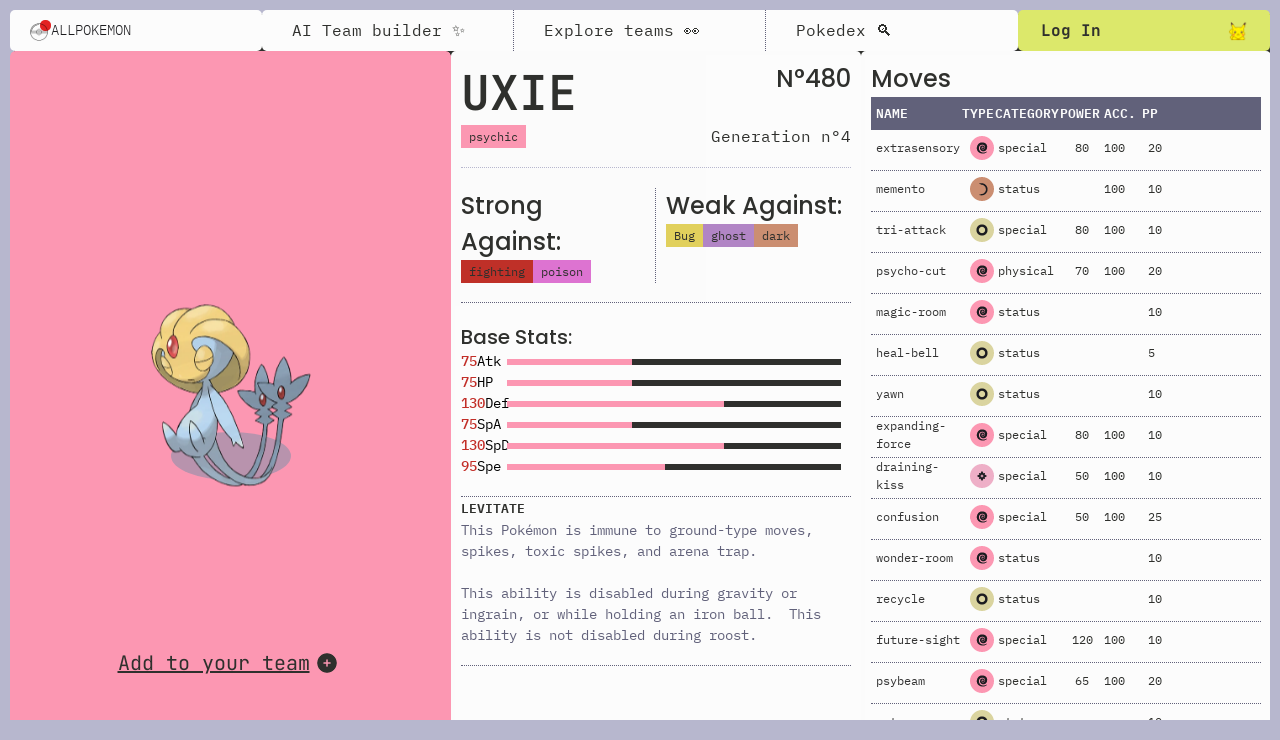

--- FILE ---
content_type: image/svg+xml
request_url: https://322c2927d5d73c6090f25a0c5235a32c.cdn.bubble.io/f1707407765435x245907853891926140/Property%201%3DSteel.svg?_gl=1*1yclxwe*_gcl_au*NTg1MzgwOTExLjE3MDcwNDc1MzY.*_ga*MjA5NTgyOTYwMS4xNjg4MDYxMDUx*_ga_BFPVR2DEE2*MTcwNzM4NTIwNC4yODYuMS4xNzA3NDE1OTkwLjU4LjAuMA..
body_size: 130
content:
<svg width="24" height="24" viewBox="0 0 24 24" fill="none" xmlns="http://www.w3.org/2000/svg">
<rect width="24" height="24" rx="12" fill="#CEC8E2"/>
<path fill-rule="evenodd" clip-rule="evenodd" d="M6.06283 12.5913C5.99471 12.4751 5.99468 12.3311 6.06274 12.2148L8.88988 7.38454C8.9567 7.27036 9.07908 7.2002 9.21137 7.2002H14.8187C14.9516 7.2002 15.0745 7.27104 15.1411 7.38609L17.9372 12.2164C18.0041 12.3319 18.004 12.4743 17.9371 12.5898L15.1411 17.4145C15.0745 17.5294 14.9517 17.6002 14.8188 17.6002H9.21125C9.07902 17.6002 8.9567 17.5301 8.88985 17.416L6.06283 12.5913ZM11.9998 15.2002C13.5462 15.2002 14.7998 13.9466 14.7998 12.4002C14.7998 10.8538 13.5462 9.6002 11.9998 9.6002C10.4534 9.6002 9.19981 10.8538 9.19981 12.4002C9.19981 13.9466 10.4534 15.2002 11.9998 15.2002Z" fill="#1C1C20"/>
</svg>


--- FILE ---
content_type: image/svg+xml
request_url: https://322c2927d5d73c6090f25a0c5235a32c.cdn.bubble.io/f1707407638769x701110470442430700/Property%201%3DWater.svg?_gl=1*93o7d6*_gcl_au*NTg1MzgwOTExLjE3MDcwNDc1MzY.*_ga*MjA5NTgyOTYwMS4xNjg4MDYxMDUx*_ga_BFPVR2DEE2*MTcwNzM4NTIwNC4yODYuMS4xNzA3NDE1OTkwLjU4LjAuMA..
body_size: -206
content:
<svg width="24" height="24" viewBox="0 0 24 24" fill="none" xmlns="http://www.w3.org/2000/svg">
<rect width="24" height="24" rx="12" fill="#A8B9F0"/>
<path fill-rule="evenodd" clip-rule="evenodd" d="M12 18.4001C14.2091 18.4001 16 15.638 16 12.2308C16 8.82361 14.2091 6.06152 12 6.06152C9.79086 6.06152 8 8.82361 8 12.2308C8 15.638 9.79086 18.4001 12 18.4001ZM11.3332 17.1223C9.30341 16.6781 9.65075 14.4297 9.65075 14.4297C9.65075 14.4297 10.205 15.787 11.5501 16.2267C12.8951 16.6663 14.5206 16.0215 14.5206 16.0215C14.5206 16.0215 13.363 17.5664 11.3332 17.1223Z" fill="#1C1C20"/>
</svg>


--- FILE ---
content_type: text/javascript
request_url: https://framerusercontent.com/sites/1r7u1tk0Zi6RYKVd2oLytO/chunk-BXDJV46A.mjs
body_size: 179863
content:
import{a as S,b as rr,c as Pe,d as _r,e as al,f as An,g as ke,h as as,i as Zi,j as Le,k as Qt,l as Ji,m as se,n as B,o as z,p as eo,q as dt,r as ht,s as ce,t as A,u as tt,v as nv,w as un,x as _e,y as k,z as ae}from"./chunk-UAAB7GTW.mjs";import{a as tv,b as Qe,c as M}from"./chunk-ELYU6EKT.mjs";var qC=Object.create,Lf=Object.defineProperty,KC=Object.getOwnPropertyDescriptor,Eg=Object.getOwnPropertyNames,QC=Object.getPrototypeOf,ZC=Object.prototype.hasOwnProperty,JC=(e,t,n)=>t in e?Lf(e,t,{enumerable:!0,configurable:!0,writable:!0,value:n}):e[t]=n,hn=(e,t)=>function(){return t||(0,e[Eg(e)[0]])((t={exports:{}}).exports,t),t.exports},eT=(e,t,n,r)=>{if(t&&typeof t=="object"||typeof t=="function")for(let i of Eg(t))!ZC.call(e,i)&&i!==n&&Lf(e,i,{get:()=>t[i],enumerable:!(r=KC(t,i))||r.enumerable});return e},jn=(e,t,n)=>(n=e!=null?qC(QC(e)):{},eT(t||!e||!e.__esModule?Lf(n,"default",{value:e,enumerable:!0}):n,e)),R=(e,t,n)=>(JC(e,typeof t!="symbol"?t+"":t,n),n),Of=(e,t,n)=>{if(!t.has(e))throw TypeError("Cannot "+n)},Z=(e,t,n)=>(Of(e,t,"read from private field"),n?n.call(e):t.get(e)),Ct=(e,t,n)=>{if(t.has(e))throw TypeError("Cannot add the same private member more than once");t instanceof WeakSet?t.add(e):t.set(e,n)},ks=(e,t,n,r)=>(Of(e,t,"write to private field"),r?r.call(e,n):t.set(e,n),n),Nt=(e,t,n)=>(Of(e,t,"access private method"),n),tT=hn({"../../../node_modules/@emotion/memoize/dist/memoize.browser.cjs.js"(e){"use strict";Object.defineProperty(e,"__esModule",{value:!0});function t(n){var r={};return function(i){return r[i]===void 0&&(r[i]=n(i)),r[i]}}e.default=t}}),nT=hn({"../../../node_modules/@emotion/is-prop-valid/dist/is-prop-valid.browser.cjs.js"(e){"use strict";Object.defineProperty(e,"__esModule",{value:!0});function t(o){return o&&typeof o=="object"&&"default"in o?o.default:o}var n=t(tT()),r=/^((children|dangerouslySetInnerHTML|key|ref|autoFocus|defaultValue|defaultChecked|innerHTML|suppressContentEditableWarning|suppressHydrationWarning|valueLink|accept|acceptCharset|accessKey|action|allow|allowUserMedia|allowPaymentRequest|allowFullScreen|allowTransparency|alt|async|autoComplete|autoPlay|capture|cellPadding|cellSpacing|challenge|charSet|checked|cite|classID|className|cols|colSpan|content|contentEditable|contextMenu|controls|controlsList|coords|crossOrigin|data|dateTime|decoding|default|defer|dir|disabled|download|draggable|encType|form|formAction|formEncType|formMethod|formNoValidate|formTarget|frameBorder|headers|height|hidden|high|href|hrefLang|htmlFor|httpEquiv|id|inputMode|integrity|is|keyParams|keyType|kind|label|lang|list|loading|loop|low|marginHeight|marginWidth|max|maxLength|media|mediaGroup|method|min|minLength|multiple|muted|name|nonce|noValidate|open|optimum|pattern|placeholder|playsInline|poster|preload|profile|radioGroup|readOnly|referrerPolicy|rel|required|reversed|role|rows|rowSpan|sandbox|scope|scoped|scrolling|seamless|selected|shape|size|sizes|slot|span|spellCheck|src|srcDoc|srcLang|srcSet|start|step|style|summary|tabIndex|target|title|type|useMap|value|width|wmode|wrap|about|datatype|inlist|prefix|property|resource|typeof|vocab|autoCapitalize|autoCorrect|autoSave|color|itemProp|itemScope|itemType|itemID|itemRef|on|results|security|unselectable|accentHeight|accumulate|additive|alignmentBaseline|allowReorder|alphabetic|amplitude|arabicForm|ascent|attributeName|attributeType|autoReverse|azimuth|baseFrequency|baselineShift|baseProfile|bbox|begin|bias|by|calcMode|capHeight|clip|clipPathUnits|clipPath|clipRule|colorInterpolation|colorInterpolationFilters|colorProfile|colorRendering|contentScriptType|contentStyleType|cursor|cx|cy|d|decelerate|descent|diffuseConstant|direction|display|divisor|dominantBaseline|dur|dx|dy|edgeMode|elevation|enableBackground|end|exponent|externalResourcesRequired|fill|fillOpacity|fillRule|filter|filterRes|filterUnits|floodColor|floodOpacity|focusable|fontFamily|fontSize|fontSizeAdjust|fontStretch|fontStyle|fontVariant|fontWeight|format|from|fr|fx|fy|g1|g2|glyphName|glyphOrientationHorizontal|glyphOrientationVertical|glyphRef|gradientTransform|gradientUnits|hanging|horizAdvX|horizOriginX|ideographic|imageRendering|in|in2|intercept|k|k1|k2|k3|k4|kernelMatrix|kernelUnitLength|kerning|keyPoints|keySplines|keyTimes|lengthAdjust|letterSpacing|lightingColor|limitingConeAngle|local|markerEnd|markerMid|markerStart|markerHeight|markerUnits|markerWidth|mask|maskContentUnits|maskUnits|mathematical|mode|numOctaves|offset|opacity|operator|order|orient|orientation|origin|overflow|overlinePosition|overlineThickness|panose1|paintOrder|pathLength|patternContentUnits|patternTransform|patternUnits|pointerEvents|points|pointsAtX|pointsAtY|pointsAtZ|preserveAlpha|preserveAspectRatio|primitiveUnits|r|radius|refX|refY|renderingIntent|repeatCount|repeatDur|requiredExtensions|requiredFeatures|restart|result|rotate|rx|ry|scale|seed|shapeRendering|slope|spacing|specularConstant|specularExponent|speed|spreadMethod|startOffset|stdDeviation|stemh|stemv|stitchTiles|stopColor|stopOpacity|strikethroughPosition|strikethroughThickness|string|stroke|strokeDasharray|strokeDashoffset|strokeLinecap|strokeLinejoin|strokeMiterlimit|strokeOpacity|strokeWidth|surfaceScale|systemLanguage|tableValues|targetX|targetY|textAnchor|textDecoration|textRendering|textLength|to|transform|u1|u2|underlinePosition|underlineThickness|unicode|unicodeBidi|unicodeRange|unitsPerEm|vAlphabetic|vHanging|vIdeographic|vMathematical|values|vectorEffect|version|vertAdvY|vertOriginX|vertOriginY|viewBox|viewTarget|visibility|widths|wordSpacing|writingMode|x|xHeight|x1|x2|xChannelSelector|xlinkActuate|xlinkArcrole|xlinkHref|xlinkRole|xlinkShow|xlinkTitle|xlinkType|xmlBase|xmlns|xmlnsXlink|xmlLang|xmlSpace|y|y1|y2|yChannelSelector|z|zoomAndPan|for|class|autofocus)|(([Dd][Aa][Tt][Aa]|[Aa][Rr][Ii][Aa]|x)-.*))$/,i=n(function(o){return r.test(o)||o.charCodeAt(0)===111&&o.charCodeAt(1)===110&&o.charCodeAt(2)<91});e.default=i}}),Hn=ke({transformPagePoint:e=>e,isStatic:!1,reducedMotion:"never"}),Cs=ke({}),lo=ke(null),Sl=typeof document<"u",Dr=Sl?ht:z,kl=e=>e.replace(/([a-z])([A-Z])/gu,"$1-$2").toLowerCase(),rT="framerAppearId",Cl="data-"+kl(rT),Tl={skipAnimations:!1,useManualTiming:!1},El=ke({}),bs=ke({}),mt=e=>e,co=mt,Zt=mt,Rg=ke({strict:!1});function iT(e){let t=new Set,n=new Set,r=!1,i=!1,o=new WeakSet,s={delta:0,timestamp:0,isProcessing:!1};function a(c){o.has(c)&&(l.schedule(c),e()),c(s)}let l={schedule:(c,u=!1,f=!1)=>{let h=f&&r?t:n;return u&&o.add(c),h.has(c)||h.add(c),c},cancel:c=>{n.delete(c),o.delete(c)},process:c=>{if(s=c,r){i=!0;return}r=!0,[t,n]=[n,t],n.clear(),t.forEach(a),r=!1,i&&(i=!1,l.process(c))}};return l}var us=["read","resolveKeyframes","update","preRender","render","postRender"],oT=40;function Pg(e,t){let n=!1,r=!0,i={delta:0,timestamp:0,isProcessing:!1},o=()=>n=!0,s=us.reduce((p,m)=>(p[m]=iT(o),p),{}),{read:a,resolveKeyframes:l,update:c,preRender:u,render:f,postRender:d}=s,h=()=>{let p=Tl.useManualTiming?i.timestamp:performance.now();n=!1,i.delta=r?1e3/60:Math.max(Math.min(p-i.timestamp,oT),1),i.timestamp=p,i.isProcessing=!0,a.process(i),l.process(i),c.process(i),u.process(i),f.process(i),d.process(i),i.isProcessing=!1,n&&t&&(r=!1,e(h))},y=()=>{n=!0,r=!0,i.isProcessing||e(h)};return{schedule:us.reduce((p,m)=>{let g=s[m];return p[m]=(x,C=!1,w=!1)=>(n||y(),g.schedule(x,C,w)),p},{}),cancel:p=>{for(let m=0;m<us.length;m++)s[us[m]].cancel(p)},state:i,steps:s}}var{schedule:Df,cancel:F$}=Pg(queueMicrotask,!1);function to(e){return e&&typeof e=="object"&&Object.prototype.hasOwnProperty.call(e,"current")}var rv=!1;function sT(e,t,n,r,i){let{visualElement:o}=B(Cs),s=B(Rg),a=B(lo),l=B(Hn).reducedMotion,c=A();r=r||s.renderer,!c.current&&r&&(c.current=r(e,{visualState:t,parent:o,props:n,presenceContext:a,blockInitialAnimation:a?a.initial===!1:!1,reducedMotionConfig:l}));let u=c.current,f=B(El);u&&!u.projection&&i&&(u.type==="html"||u.type==="svg")&&lT(c.current,n,i,f),dt(()=>{u&&u.update(n,a)});let d=A(!!(n[Cl]&&!M.HandoffComplete));return Dr(()=>{u&&(u.updateFeatures(),Df.render(u.render),d.current&&u.animationState&&u.animationState.animateChanges())}),z(()=>{u&&(!d.current&&u.animationState&&u.animationState.animateChanges(),d.current&&(d.current=!1,rv||(rv=!0,queueMicrotask(aT))))}),u}function aT(){M.HandoffComplete=!0}function lT(e,t,n,r){let{layoutId:i,layout:o,drag:s,dragConstraints:a,layoutScroll:l,layoutRoot:c}=t;e.projection=new n(e.latestValues,t["data-framer-portal-id"]?void 0:_g(e.parent)),e.projection.setOptions({layoutId:i,layout:o,alwaysMeasureLayout:!!s||a&&to(a),visualElement:e,animationType:typeof o=="string"?o:"both",initialPromotionConfig:r,layoutScroll:l,layoutRoot:c})}function _g(e){if(e)return e.options.allowProjection!==!1?e.projection:_g(e.parent)}function cT(e,t,n){return se(r=>{r&&e.mount&&e.mount(r),t&&(r?t.mount(r):t.unmount()),n&&(typeof n=="function"?n(r):to(n)&&(n.current=r))},[t])}function xs(e){return typeof e=="string"||Array.isArray(e)}function ws(e){return e!==null&&typeof e=="object"&&typeof e.start=="function"}var Af=["animate","whileInView","whileFocus","whileHover","whileTap","whileDrag","exit"],Vf=["initial",...Af];function Rl(e){return ws(e.animate)||Vf.some(t=>xs(e[t]))}function Ig(e){return!!(Rl(e)||e.variants)}function uT(e,t){if(Rl(e)){let{initial:n,animate:r}=e;return{initial:n===!1||xs(n)?n:void 0,animate:xs(r)?r:void 0}}return e.inherit!==!1?t:{}}function fT(e){let{initial:t,animate:n}=uT(e,B(Cs));return ce(()=>({initial:t,animate:n}),[iv(t),iv(n)])}function iv(e){return Array.isArray(e)?e.join(" "):e}var ov={animation:["animate","variants","whileHover","whileTap","exit","whileInView","whileFocus","whileDrag"],exit:["exit"],drag:["drag","dragControls"],focus:["whileFocus"],hover:["whileHover","onHoverStart","onHoverEnd"],tap:["whileTap","onTap","onTapStart","onTapCancel"],pan:["onPan","onPanStart","onPanSessionStart","onPanEnd"],inView:["whileInView","onViewportEnter","onViewportLeave"],layout:["layout","layoutId"]},oo={};for(let e in ov)oo[e]={isEnabled:t=>ov[e].some(n=>!!t[n])};function dT(e){for(let t in e)oo[t]={...oo[t],...e[t]}}var Bf=Symbol.for("motionComponentSymbol");function Fg({preloadedFeatures:e,createVisualElement:t,useRender:n,useVisualState:r,Component:i}){e&&dT(e);function o(a,l){let c,u={...B(Hn),...a,layoutId:hT(a)},{isStatic:f}=u,d=fT(a),h=r(a,f);if(!f&&Sl){pT(u,e);let y=mT(u);c=y.MeasureLayout,d.visualElement=sT(i,h,u,t,y.ProjectionNode)}return ae(Cs.Provider,{value:d,children:[c&&d.visualElement?k(c,{visualElement:d.visualElement,...u}):null,n(i,a,cT(h,d.visualElement,l),h,f,d.visualElement)]})}let s=Le(o);return s[Bf]=i,s}function hT({layoutId:e}){let t=B(bs).id;return t&&e!==void 0?t+"-"+e:e}function pT(e,t){let n=B(Rg).strict}function mT(e){let{drag:t,layout:n}=oo;if(!t&&!n)return{};let r={...t,...n};return{MeasureLayout:t?.isEnabled(e)||n?.isEnabled(e)?r.MeasureLayout:void 0,ProjectionNode:r.ProjectionNode}}var ml={};function $f(e){Object.assign(ml,e)}var Oe=e=>!!(e&&e.getVelocity),Ts=["transformPerspective","x","y","z","translateX","translateY","translateZ","scale","scaleX","scaleY","rotate","rotateX","rotateY","rotateZ","skew","skewX","skewY"],Ar=new Set(Ts),vT={x:"translateX",y:"translateY",z:"translateZ",transformPerspective:"perspective"},gT=Ts.length;function Mg(e,t,n){let r="";for(let i=0;i<gT;i++){let o=Ts[i];if(e[o]!==void 0){let s=vT[o]||o;r+=`${s}(${e[o]}) `}}return r=r.trim(),n?r=n(e,t?"":r):t&&(r="none"),r}var or=(e,t,n)=>n>t?t:n<e?e:n,hs=e=>Math.round(e*1e5)/1e5,zf=/-?(?:\d+(?:\.\d+)?|\.\d+)/gu,yT=/(?:#[\da-f]{3,8}|(?:rgb|hsl)a?\((?:-?[\d.]+%?[,\s]+){2}-?[\d.]+%?\s*(?:[,/]\s*)?(?:\b\d+(?:\.\d+)?|\.\d+)?%?\))/giu,bT=/^(?:#[\da-f]{3,8}|(?:rgb|hsl)a?\((?:-?[\d.]+%?[,\s]+){2}-?[\d.]+%?\s*(?:[,/]\s*)?(?:\b\d+(?:\.\d+)?|\.\d+)?%?\))$/iu;function Es(e){return typeof e=="string"}function xT(e){return e==null}var Rs=e=>({test:t=>Es(t)&&t.endsWith(e)&&t.split(" ").length===1,parse:parseFloat,transform:t=>`${t}${e}`}),Ir=Rs("deg"),Vn=Rs("%"),Q=Rs("px"),wT=Rs("vh"),ST=Rs("vw"),sv={...Vn,parse:e=>Vn.parse(e)/100,transform:e=>Vn.transform(e*100)},kT=new Set(["animate","exit","variants","initial","style","values","variants","transition","transformTemplate","custom","inherit","onBeforeLayoutMeasure","onAnimationStart","onAnimationComplete","onUpdate","onDragStart","onDrag","onDragEnd","onMeasureDragConstraints","onDirectionLock","onDragTransitionEnd","_dragX","_dragY","onHoverStart","onHoverEnd","onViewportEnter","onViewportLeave","globalTapTarget","ignoreStrict","viewport"]);function so(e){return e.startsWith("while")||e.startsWith("drag")&&e!=="draggable"||e.startsWith("layout")||e.startsWith("onTap")||e.startsWith("onPan")||e.startsWith("onLayout")||kT.has(e)}var Lg=e=>!so(e);function Og(e){e&&(Lg=t=>t.startsWith("on")?!so(t):e(t))}try{Og(nT().default)}catch{}function Dg(e,t,n){let r={};for(let i in e)i==="values"&&typeof e.values=="object"||(Lg(i)||n===!0&&so(i)||!t&&!so(i)||e.draggable&&i.startsWith("onDrag"))&&(r[i]=e[i]);return r}var hf=e=>Array.isArray(e),CT=e=>!!(e&&typeof e=="object"&&e.mix&&e.toValue),TT=e=>hf(e)?e[e.length-1]||0:e;function St(e){let t=Oe(e)?e.get():e;return CT(t)?t.toValue():t}function av(e){let t=[{},{}];return e?.values.forEach((n,r)=>{t[0][r]=n.get(),t[1][r]=n.getVelocity()}),t}function Nf(e,t,n,r){if(typeof t=="function"){let[i,o]=av(r);t=t(n!==void 0?n:e.custom,i,o)}if(typeof t=="string"&&(t=e.variants&&e.variants[t]),typeof t=="function"){let[i,o]=av(r);t=t(n!==void 0?n:e.custom,i,o)}return t}function lr(e){let t=A(null);return t.current===null&&(t.current=e()),t.current}var Ag=new Set(["opacity","clipPath","filter","transform"]);function Vg(e){if(Ar.has(e))return"transform";if(Ag.has(e))return kl(e)}function Pl(e,t){e.indexOf(t)===-1&&e.push(t)}function Ps(e,t){let n=e.indexOf(t);n>-1&&e.splice(n,1)}function ET([...e],t,n){let r=t<0?e.length+t:t;if(r>=0&&r<e.length){let i=n<0?e.length+n:n,[o]=e.splice(t,1);e.splice(i,0,o)}return e}function RT({applyWillChange:e=!1,scrapeMotionValuesFromProps:t,createRenderState:n,onMount:r},i,o,s,a){let l={latestValues:_T(i,o,s,a?!1:e,t),renderState:n()};return r&&(l.mount=c=>r(i,c,l)),l}var _l=e=>(t,n)=>{let r=B(Cs),i=B(lo),o=()=>RT(e,t,r,i,n);return n?o():lr(o)};function PT(e,t){let n=Vg(t);n&&Pl(e,n)}function lv(e,t,n){let r=Array.isArray(t)?t:[t];for(let i=0;i<r.length;i++){let o=Nf(e,r[i]);if(o){let{transitionEnd:s,transition:a,...l}=o;n(l,s)}}}function _T(e,t,n,r,i){var o;let s={},a=[],l=r&&((o=e.style)===null||o===void 0?void 0:o.willChange)===void 0,c=i(e,{});for(let b in c)s[b]=St(c[b]);let{initial:u,animate:f}=e,d=Rl(e),h=Ig(e);t&&h&&!d&&e.inherit!==!1&&(u===void 0&&(u=t.initial),f===void 0&&(f=t.animate));let y=n?n.initial===!1:!1;y=y||u===!1;let v=y?f:u;return v&&typeof v!="boolean"&&!ws(v)&&lv(e,v,(b,p)=>{for(let m in b){let g=b[m];if(Array.isArray(g)){let x=y?g.length-1:0;g=g[x]}g!==null&&(s[m]=g)}for(let m in p)s[m]=p[m]}),l&&(f&&u!==!1&&!ws(f)&&lv(e,f,b=>{for(let p in b)PT(a,p)}),a.length&&(s.willChange=a.join(","))),s}var{schedule:Y,cancel:kt,state:We,steps:ul}=Pg(typeof requestAnimationFrame<"u"?requestAnimationFrame:mt,!0),Bg=e=>e.pointerType==="mouse"?typeof e.button!="number"||e.button<=0:e.isPrimary!==!1;function Il(e,t="page"){return{point:{x:e[`${t}X`],y:e[`${t}Y`]}}}var $g=e=>t=>Bg(t)&&e(t,Il(t));function ir(e,t,n,r={passive:!0}){return e.addEventListener(t,n,r),()=>e.removeEventListener(t,n)}function Bn(e,t,n,r){return ir(e,t,$g(n),r)}var IT=(e,t)=>n=>t(e(n)),$n=(...e)=>e.reduce(IT);function zg(e){let t=null;return()=>{let n=()=>{t=null};return t===null?(t=e,n):!1}}var cv=zg("dragHorizontal"),uv=zg("dragVertical");function Ng(e){let t=!1;if(e==="y")t=uv();else if(e==="x")t=cv();else{let n=cv(),r=uv();n&&r?t=()=>{n(),r()}:(n&&n(),r&&r())}return t}function Hf(){let e=Ng(!0);return e?(e(),!1):!0}var uo={test:e=>typeof e=="number",parse:parseFloat,transform:e=>e},ps={...uo,transform:e=>or(0,1,e)},ll={...uo,default:1},jf=(e,t)=>n=>!!(Es(n)&&bT.test(n)&&n.startsWith(e)||t&&!xT(n)&&Object.prototype.hasOwnProperty.call(n,t)),Hg=(e,t,n)=>r=>{if(!Es(r))return r;let[i,o,s,a]=r.match(zf);return{[e]:parseFloat(i),[t]:parseFloat(o),[n]:parseFloat(s),alpha:a!==void 0?parseFloat(a):1}},FT=e=>or(0,255,e),Ju={...uo,transform:e=>Math.round(FT(e))},yi={test:jf("rgb","red"),parse:Hg("red","green","blue"),transform:({red:e,green:t,blue:n,alpha:r=1})=>"rgba("+Ju.transform(e)+", "+Ju.transform(t)+", "+Ju.transform(n)+", "+hs(ps.transform(r))+")"};function MT(e){let t="",n="",r="",i="";return e.length>5?(t=e.substring(1,3),n=e.substring(3,5),r=e.substring(5,7),i=e.substring(7,9)):(t=e.substring(1,2),n=e.substring(2,3),r=e.substring(3,4),i=e.substring(4,5),t+=t,n+=n,r+=r,i+=i),{red:parseInt(t,16),green:parseInt(n,16),blue:parseInt(r,16),alpha:i?parseInt(i,16)/255:1}}var pf={test:jf("#"),parse:MT,transform:yi.transform},no={test:jf("hsl","hue"),parse:Hg("hue","saturation","lightness"),transform:({hue:e,saturation:t,lightness:n,alpha:r=1})=>"hsla("+Math.round(e)+", "+Vn.transform(hs(t))+", "+Vn.transform(hs(n))+", "+hs(ps.transform(r))+")"},pt={test:e=>yi.test(e)||pf.test(e)||no.test(e),parse:e=>yi.test(e)?yi.parse(e):no.test(e)?no.parse(e):pf.parse(e),transform:e=>Es(e)?e:e.hasOwnProperty("red")?yi.transform(e):no.transform(e)};function LT(e){var t,n;return isNaN(e)&&Es(e)&&(((t=e.match(zf))===null||t===void 0?void 0:t.length)||0)+(((n=e.match(yT))===null||n===void 0?void 0:n.length)||0)>0}var jg="number",Wg="color",OT="var",DT="var(",fv="${}",AT=/var\s*\(\s*--(?:[\w-]+\s*|[\w-]+\s*,(?:\s*[^)(\s]|\s*\((?:[^)(]|\([^)(]*\))*\))+\s*)\)|#[\da-f]{3,8}|(?:rgb|hsl)a?\((?:-?[\d.]+%?[,\s]+){2}-?[\d.]+%?\s*(?:[,/]\s*)?(?:\b\d+(?:\.\d+)?|\.\d+)?%?\)|-?(?:\d+(?:\.\d+)?|\.\d+)/giu;function Ss(e){let t=e.toString(),n=[],r={color:[],number:[],var:[]},i=[],o=0,a=t.replace(AT,l=>(pt.test(l)?(r.color.push(o),i.push(Wg),n.push(pt.parse(l))):l.startsWith(DT)?(r.var.push(o),i.push(OT),n.push(l)):(r.number.push(o),i.push(jg),n.push(parseFloat(l))),++o,fv)).split(fv);return{values:n,split:a,indexes:r,types:i}}function Ug(e){return Ss(e).values}function Xg(e){let{split:t,types:n}=Ss(e),r=t.length;return i=>{let o="";for(let s=0;s<r;s++)if(o+=t[s],i[s]!==void 0){let a=n[s];a===jg?o+=hs(i[s]):a===Wg?o+=pt.transform(i[s]):o+=i[s]}return o}}var VT=e=>typeof e=="number"?0:e;function BT(e){let t=Ug(e);return Xg(e)(t.map(VT))}var sr={test:LT,parse:Ug,createTransformer:Xg,getAnimatableNone:BT},zn=e=>e*1e3,Nn=e=>e/1e3;function Wf(e,t){return t?e*(1e3/t):0}var $T=5;function Yg(e,t,n){let r=Math.max(t-$T,0);return Wf(n-e(r),t-r)}var ef=.001,zT=.01,dv=10,NT=.05,HT=1;function jT({duration:e=800,bounce:t=.25,velocity:n=0,mass:r=1}){let i,o;co(e<=zn(dv),"Spring duration must be 10 seconds or less");let s=1-t;s=or(NT,HT,s),e=or(zT,dv,Nn(e)),s<1?(i=c=>{let u=c*s,f=u*e,d=u-n,h=mf(c,s),y=Math.exp(-f);return ef-d/h*y},o=c=>{let f=c*s*e,d=f*n+n,h=Math.pow(s,2)*Math.pow(c,2)*e,y=Math.exp(-f),v=mf(Math.pow(c,2),s);return(-i(c)+ef>0?-1:1)*((d-h)*y)/v}):(i=c=>{let u=Math.exp(-c*e),f=(c-n)*e+1;return-ef+u*f},o=c=>{let u=Math.exp(-c*e),f=(n-c)*(e*e);return u*f});let a=5/e,l=UT(i,o,a);if(e=zn(e),isNaN(l))return{stiffness:100,damping:10,duration:e};{let c=Math.pow(l,2)*r;return{stiffness:c,damping:s*2*Math.sqrt(r*c),duration:e}}}var WT=12;function UT(e,t,n){let r=n;for(let i=1;i<WT;i++)r=r-e(r)/t(r);return r}function mf(e,t){return e*Math.sqrt(1-t*t)}var XT=["duration","bounce"],YT=["stiffness","damping","mass"];function hv(e,t){return t.some(n=>e[n]!==void 0)}function GT(e){let t={velocity:0,stiffness:100,damping:10,mass:1,isResolvedFromDuration:!1,...e};if(!hv(e,YT)&&hv(e,XT)){let n=jT(e);t={...t,...n,mass:1},t.isResolvedFromDuration=!0}return t}function _s({keyframes:e,restDelta:t,restSpeed:n,...r}){let i=e[0],o=e[e.length-1],s={done:!1,value:i},{stiffness:a,damping:l,mass:c,duration:u,velocity:f,isResolvedFromDuration:d}=GT({...r,velocity:-Nn(r.velocity||0)}),h=f||0,y=l/(2*Math.sqrt(a*c)),v=o-i,b=Nn(Math.sqrt(a/c)),p=Math.abs(v)<5;n||(n=p?.01:2),t||(t=p?.005:.5);let m;if(y<1){let g=mf(b,y);m=x=>{let C=Math.exp(-y*b*x);return o-C*((h+y*b*v)/g*Math.sin(g*x)+v*Math.cos(g*x))}}else if(y===1)m=g=>o-Math.exp(-b*g)*(v+(h+b*v)*g);else{let g=b*Math.sqrt(y*y-1);m=x=>{let C=Math.exp(-y*b*x),w=Math.min(g*x,300);return o-C*((h+y*b*v)*Math.sinh(w)+g*v*Math.cosh(w))/g}}return{calculatedDuration:d&&u||null,next:g=>{let x=m(g);if(d)s.done=g>=u;else{let C=h;g!==0&&(y<1?C=Yg(m,g,x):C=0);let w=Math.abs(C)<=n,E=Math.abs(o-x)<=t;s.done=w&&E}return s.value=s.done?o:x,s}}}var Gg=(e,t,n)=>(((1-3*n+3*t)*e+(3*n-6*t))*e+3*t)*e,qT=1e-7,KT=12;function QT(e,t,n,r,i){let o,s,a=0;do s=t+(n-t)/2,o=Gg(s,r,i)-e,o>0?n=s:t=s;while(Math.abs(o)>qT&&++a<KT);return s}function fo(e,t,n,r){if(e===t&&n===r)return mt;let i=o=>QT(o,0,1,e,n);return o=>o===0||o===1?o:Gg(i(o),t,r)}var qg=fo(.42,0,1,1),Kg=fo(0,0,.58,1),Uf=fo(.42,0,.58,1),Xf=e=>t=>t<=.5?e(2*t)/2:(2-e(2*(1-t)))/2,Yf=e=>t=>1-e(1-t),Fl=e=>1-Math.sin(Math.acos(e)),Gf=Yf(Fl),Qg=Xf(Fl),qf=fo(.33,1.53,.69,.99),Ml=Yf(qf),Zg=Xf(Ml),Jg=e=>(e*=2)<1?.5*Ml(e):.5*(2-Math.pow(2,-10*(e-1))),Or=(e,t,n)=>{let r=t-e;return r===0?1:(n-e)/r},Ie=(e,t,n)=>e+(t-e)*n;function tf(e,t,n){return n<0&&(n+=1),n>1&&(n-=1),n<1/6?e+(t-e)*6*n:n<1/2?t:n<2/3?e+(t-e)*(2/3-n)*6:e}function ZT({hue:e,saturation:t,lightness:n,alpha:r}){e/=360,t/=100,n/=100;let i=0,o=0,s=0;if(!t)i=o=s=n;else{let a=n<.5?n*(1+t):n+t-n*t,l=2*n-a;i=tf(l,a,e+1/3),o=tf(l,a,e),s=tf(l,a,e-1/3)}return{red:Math.round(i*255),green:Math.round(o*255),blue:Math.round(s*255),alpha:r}}function vl(e,t){return n=>n>0?t:e}var nf=(e,t,n)=>{let r=e*e,i=n*(t*t-r)+r;return i<0?0:Math.sqrt(i)},JT=[pf,yi,no],eE=e=>JT.find(t=>t.test(e));function pv(e){let t=eE(e);if(co(!!t,`'${e}' is not an animatable color. Use the equivalent color code instead.`),!t)return!1;let n=t.parse(e);return t===no&&(n=ZT(n)),n}var mv=(e,t)=>{let n=pv(e),r=pv(t);if(!n||!r)return vl(e,t);let i={...n};return o=>(i.red=nf(n.red,r.red,o),i.green=nf(n.green,r.green,o),i.blue=nf(n.blue,r.blue,o),i.alpha=Ie(n.alpha,r.alpha,o),yi.transform(i))},ey=e=>t=>typeof t=="string"&&t.startsWith(e),ty=ey("--"),tE=ey("var(--"),Kf=e=>tE(e)?nE.test(e.split("/*")[0].trim()):!1,nE=/var\(--(?:[\w-]+\s*|[\w-]+\s*,(?:\s*[^)(\s]|\s*\((?:[^)(]|\([^)(]*\))*\))+\s*)\)$/iu,vf=new Set(["none","hidden"]);function rE(e,t){return vf.has(e)?n=>n<=0?e:t:n=>n>=1?t:e}function iE(e,t){return n=>Ie(e,t,n)}function Qf(e){return typeof e=="number"?iE:typeof e=="string"?Kf(e)?vl:pt.test(e)?mv:aE:Array.isArray(e)?ny:typeof e=="object"?pt.test(e)?mv:oE:vl}function ny(e,t){let n=[...e],r=n.length,i=e.map((o,s)=>Qf(o)(o,t[s]));return o=>{for(let s=0;s<r;s++)n[s]=i[s](o);return n}}function oE(e,t){let n={...e,...t},r={};for(let i in n)e[i]!==void 0&&t[i]!==void 0&&(r[i]=Qf(e[i])(e[i],t[i]));return i=>{for(let o in r)n[o]=r[o](i);return n}}function sE(e,t){var n;let r=[],i={color:0,var:0,number:0};for(let o=0;o<t.values.length;o++){let s=t.types[o],a=e.indexes[s][i[s]],l=(n=e.values[a])!==null&&n!==void 0?n:0;r[o]=l,i[s]++}return r}var aE=(e,t)=>{let n=sr.createTransformer(t),r=Ss(e),i=Ss(t);return r.indexes.var.length===i.indexes.var.length&&r.indexes.color.length===i.indexes.color.length&&r.indexes.number.length>=i.indexes.number.length?vf.has(e)&&!i.values.length||vf.has(t)&&!r.values.length?rE(e,t):$n(ny(sE(r,i),i.values),n):(co(!0,`Complex values '${e}' and '${t}' too different to mix. Ensure all colors are of the same type, and that each contains the same quantity of number and color values. Falling back to instant transition.`),vl(e,t))};function Zf(e,t,n){return typeof e=="number"&&typeof t=="number"&&typeof n=="number"?Ie(e,t,n):Qf(e)(e,t)}function lE(e,t,n){let r=[],i=n||Zf,o=e.length-1;for(let s=0;s<o;s++){let a=i(e[s],e[s+1]);if(t){let l=Array.isArray(t)?t[s]||mt:t;a=$n(l,a)}r.push(a)}return r}function ho(e,t,{clamp:n=!0,ease:r,mixer:i}={}){let o=e.length;if(Zt(o===t.length,"Both input and output ranges must be the same length"),o===1)return()=>t[0];if(o===2&&e[0]===e[1])return()=>t[1];e[0]>e[o-1]&&(e=[...e].reverse(),t=[...t].reverse());let s=lE(t,r,i),a=s.length,l=c=>{let u=0;if(a>1)for(;u<e.length-2&&!(c<e[u+1]);u++);let f=Or(e[u],e[u+1],c);return s[u](f)};return n?c=>l(or(e[0],e[o-1],c)):l}var cE=new Set(["width","height","top","left","right","bottom","x","y","translateX","translateY"]),vv=e=>e===uo||e===Q,gv=(e,t)=>parseFloat(e.split(", ")[t]),yv=(e,t)=>(n,{transform:r})=>{if(r==="none"||!r)return 0;let i=r.match(/^matrix3d\((.+)\)$/u);if(i)return gv(i[1],t);{let o=r.match(/^matrix\((.+)\)$/u);return o?gv(o[1],e):0}},uE=new Set(["x","y","z"]),fE=Ts.filter(e=>!uE.has(e));function dE(e){let t=[];return fE.forEach(n=>{let r=e.getValue(n);r!==void 0&&(t.push([n,r.get()]),r.set(n.startsWith("scale")?1:0))}),t}var ao={width:({x:e},{paddingLeft:t="0",paddingRight:n="0"})=>e.max-e.min-parseFloat(t)-parseFloat(n),height:({y:e},{paddingTop:t="0",paddingBottom:n="0"})=>e.max-e.min-parseFloat(t)-parseFloat(n),top:(e,{top:t})=>parseFloat(t),left:(e,{left:t})=>parseFloat(t),bottom:({y:e},{top:t})=>parseFloat(t)+(e.max-e.min),right:({x:e},{left:t})=>parseFloat(t)+(e.max-e.min),x:yv(4,13),y:yv(5,14)};ao.translateX=ao.x;ao.translateY=ao.y;var bi=new Set,gf=!1,yf=!1;function ry(){if(yf){let e=Array.from(bi).filter(r=>r.needsMeasurement),t=new Set(e.map(r=>r.element)),n=new Map;t.forEach(r=>{let i=dE(r);i.length&&(n.set(r,i),r.render())}),e.forEach(r=>r.measureInitialState()),t.forEach(r=>{r.render();let i=n.get(r);i&&i.forEach(([o,s])=>{var a;(a=r.getValue(o))===null||a===void 0||a.set(s)})}),e.forEach(r=>r.measureEndState()),e.forEach(r=>{r.suspendedScrollY!==void 0&&M.scrollTo(0,r.suspendedScrollY)})}yf=!1,gf=!1,bi.forEach(e=>e.complete()),bi.clear()}function iy(){bi.forEach(e=>{e.readKeyframes(),e.needsMeasurement&&(yf=!0)})}function hE(){iy(),ry()}var Jf=class{constructor(e,t,n,r,i,o=!1){this.isComplete=!1,this.isAsync=!1,this.needsMeasurement=!1,this.isScheduled=!1,this.unresolvedKeyframes=[...e],this.onComplete=t,this.name=n,this.motionValue=r,this.element=i,this.isAsync=o}scheduleResolve(){this.isScheduled=!0,this.isAsync?(bi.add(this),gf||(gf=!0,Y.read(iy),Y.resolveKeyframes(ry))):(this.readKeyframes(),this.complete())}readKeyframes(){let{unresolvedKeyframes:e,name:t,element:n,motionValue:r}=this;for(let i=0;i<e.length;i++)if(e[i]===null)if(i===0){let o=r?.get(),s=e[e.length-1];if(o!==void 0)e[0]=o;else if(n&&t){let a=n.readValue(t,s);a!=null&&(e[0]=a)}e[0]===void 0&&(e[0]=s),r&&o===void 0&&r.set(e[0])}else e[i]=e[i-1]}setFinalKeyframe(){}measureInitialState(){}renderEndStyles(){}measureEndState(){}complete(){this.isComplete=!0,this.onComplete(this.unresolvedKeyframes,this.finalKeyframe),bi.delete(this)}cancel(){this.isComplete||(this.isScheduled=!1,bi.delete(this))}resume(){this.isComplete||this.scheduleResolve()}};function bv({keyframes:e,velocity:t=0,power:n=.8,timeConstant:r=325,bounceDamping:i=10,bounceStiffness:o=500,modifyTarget:s,min:a,max:l,restDelta:c=.5,restSpeed:u}){let f=e[0],d={done:!1,value:f},h=T=>a!==void 0&&T<a||l!==void 0&&T>l,y=T=>a===void 0?l:l===void 0||Math.abs(a-T)<Math.abs(l-T)?a:l,v=n*t,b=f+v,p=s===void 0?b:s(b);p!==b&&(v=p-f);let m=T=>-v*Math.exp(-T/r),g=T=>p+m(T),x=T=>{let F=m(T),_=g(T);d.done=Math.abs(F)<=c,d.value=d.done?p:_},C,w,E=T=>{h(d.value)&&(C=T,w=_s({keyframes:[d.value,y(d.value)],velocity:Yg(g,T,d.value),damping:i,stiffness:o,restDelta:c,restSpeed:u}))};return E(0),{calculatedDuration:null,next:T=>{let F=!1;return!w&&C===void 0&&(F=!0,x(T),E(T)),C!==void 0&&T>=C?w.next(T-C):(!F&&x(T),d)}}}var oy=e=>Array.isArray(e)&&typeof e[0]!="number",xv={linear:mt,easeIn:qg,easeInOut:Uf,easeOut:Kg,circIn:Fl,circInOut:Qg,circOut:Gf,backIn:Ml,backInOut:Zg,backOut:qf,anticipate:Jg},bf=e=>{if(Array.isArray(e)){Zt(e.length===4,"Cubic bezier arrays must contain four numerical values.");let[t,n,r,i]=e;return fo(t,n,r,i)}else if(typeof e=="string")return Zt(xv[e]!==void 0,`Invalid easing type '${e}'`),xv[e];return e};function sy(e,t){let n=e[e.length-1];for(let r=1;r<=t;r++){let i=Or(0,t,r);e.push(Ie(n,1,i))}}function ed(e){let t=[0];return sy(t,e.length-1),t}function pE(e,t){return e.map(n=>n*t)}function mE(e,t){return e.map(()=>t||Uf).splice(0,e.length-1)}function gl({duration:e=300,keyframes:t,times:n,ease:r="easeInOut"}){let i=oy(r)?r.map(bf):bf(r),o={done:!1,value:t[0]},s=pE(n&&n.length===t.length?n:ed(t),e),a=ho(s,t,{ease:Array.isArray(i)?i:mE(t,i)});return{calculatedDuration:e,next:l=>(o.value=a(l),o.done=l>=e,o)}}var yl={current:!1},wv=(e,t)=>t==="zIndex"?!1:!!(typeof e=="number"||Array.isArray(e)||typeof e=="string"&&(sr.test(e)||e==="0")&&!e.startsWith("url("));function vE(e){let t=e[0];if(e.length===1)return!0;for(let n=0;n<e.length;n++)if(e[n]!==t)return!0}function gE(e,t,n,r){let i=e[0];if(i===null)return!1;if(t==="display"||t==="visibility")return!0;let o=e[e.length-1],s=wv(i,t),a=wv(o,t);return co(s===a,`You are trying to animate ${t} from "${i}" to "${o}". ${i} is not an animatable value - to enable this animation set ${i} to a value animatable to ${o} via the \`style\` property.`),!s||!a?!1:vE(e)||n==="spring"&&r}var yE=e=>e!==null;function Ll(e,{repeat:t,repeatType:n="loop"},r){let i=e.filter(yE),o=t&&n!=="loop"&&t%2===1?0:i.length-1;return!o||r===void 0?i[o]:r}var ay=class{constructor({autoplay:e=!0,delay:t=0,type:n="keyframes",repeat:r=0,repeatDelay:i=0,repeatType:o="loop",...s}){this.isStopped=!1,this.hasAttemptedResolve=!1,this.options={autoplay:e,delay:t,type:n,repeat:r,repeatDelay:i,repeatType:o,...s},this.updateFinishedPromise()}get resolved(){return!this._resolved&&!this.hasAttemptedResolve&&hE(),this._resolved}onKeyframesResolved(e,t){this.hasAttemptedResolve=!0;let{name:n,type:r,velocity:i,delay:o,onComplete:s,onUpdate:a,isGenerator:l}=this.options;if(!l&&!gE(e,n,r,i))if(yl.current||!o){a?.(Ll(e,this.options,t)),s?.(),this.resolveFinishedPromise();return}else this.options.duration=0;let c=this.initPlayback(e,t);c!==!1&&(this._resolved={keyframes:e,finalKeyframe:t,...c},this.onPostResolved())}onPostResolved(){}then(e,t){return this.currentFinishedPromise.then(e,t)}updateFinishedPromise(){this.currentFinishedPromise=new Promise(e=>{this.resolveFinishedPromise=e})}},xf=2e4;function ly(e){let t=0,n=50,r=e.next(t);for(;!r.done&&t<xf;)t+=n,r=e.next(t);return t>=xf?1/0:t}var fl;function bE(){fl=void 0}var Lr={now:()=>(fl===void 0&&Lr.set(We.isProcessing||Tl.useManualTiming?We.timestamp:performance.now()),fl),set:e=>{fl=e,queueMicrotask(bE)}},xE=e=>{let t=({timestamp:n})=>e(n);return{start:()=>Y.update(t,!0),stop:()=>kt(t),now:()=>We.isProcessing?We.timestamp:Lr.now()}},wE={decay:bv,inertia:bv,tween:gl,keyframes:gl,spring:_s},SE=e=>e/100,Ol=class extends ay{constructor({KeyframeResolver:e=Jf,...t}){super(t),this.holdTime=null,this.startTime=null,this.cancelTime=null,this.currentTime=0,this.playbackSpeed=1,this.pendingPlayState="running",this.state="idle",this.stop=()=>{if(this.resolver.cancel(),this.isStopped=!0,this.state==="idle")return;this.teardown();let{onStop:s}=this.options;s&&s()};let{name:n,motionValue:r,keyframes:i}=this.options,o=(s,a)=>this.onKeyframesResolved(s,a);n&&r&&r.owner?this.resolver=r.owner.resolveKeyframes(i,o,n,r):this.resolver=new e(i,o,n,r),this.resolver.scheduleResolve()}initPlayback(e){let{type:t="keyframes",repeat:n=0,repeatDelay:r=0,repeatType:i,velocity:o=0}=this.options,s=wE[t]||gl,a,l;s!==gl&&typeof e[0]!="number"&&(a=$n(SE,Zf(e[0],e[1])),e=[0,100]);let c=s({...this.options,keyframes:e});i==="mirror"&&(l=s({...this.options,keyframes:[...e].reverse(),velocity:-o})),c.calculatedDuration===null&&(c.calculatedDuration=ly(c));let{calculatedDuration:u}=c,f=u+r,d=f*(n+1)-r;return{generator:c,mirroredGenerator:l,mapPercentToKeyframes:a,calculatedDuration:u,resolvedDuration:f,totalDuration:d}}onPostResolved(){let{autoplay:e=!0}=this.options;this.play(),this.pendingPlayState==="paused"||!e?this.pause():this.state=this.pendingPlayState}tick(e,t=!1){let{resolved:n}=this;if(!n){let{keyframes:E}=this.options;return{done:!0,value:E[E.length-1]}}let{finalKeyframe:r,generator:i,mirroredGenerator:o,mapPercentToKeyframes:s,keyframes:a,calculatedDuration:l,totalDuration:c,resolvedDuration:u}=n;if(this.startTime===null)return i.next(0);let{delay:f,repeat:d,repeatType:h,repeatDelay:y,onUpdate:v}=this.options;this.speed>0?this.startTime=Math.min(this.startTime,e):this.speed<0&&(this.startTime=Math.min(e-c/this.speed,this.startTime)),t?this.currentTime=e:this.holdTime!==null?this.currentTime=this.holdTime:this.currentTime=Math.round(e-this.startTime)*this.speed;let b=this.currentTime-f*(this.speed>=0?1:-1),p=this.speed>=0?b<0:b>c;this.currentTime=Math.max(b,0),this.state==="finished"&&this.holdTime===null&&(this.currentTime=c);let m=this.currentTime,g=i;if(d){let E=Math.min(this.currentTime,c)/u,T=Math.floor(E),F=E%1;!F&&E>=1&&(F=1),F===1&&T--,T=Math.min(T,d+1),!!(T%2)&&(h==="reverse"?(F=1-F,y&&(F-=y/u)):h==="mirror"&&(g=o)),m=or(0,1,F)*u}let x=p?{done:!1,value:a[0]}:g.next(m);s&&(x.value=s(x.value));let{done:C}=x;!p&&l!==null&&(C=this.speed>=0?this.currentTime>=c:this.currentTime<=0);let w=this.holdTime===null&&(this.state==="finished"||this.state==="running"&&C);return w&&r!==void 0&&(x.value=Ll(a,this.options,r)),v&&v(x.value),w&&this.finish(),x}get duration(){let{resolved:e}=this;return e?Nn(e.calculatedDuration):0}get time(){return Nn(this.currentTime)}set time(e){e=zn(e),this.currentTime=e,this.holdTime!==null||this.speed===0?this.holdTime=e:this.driver&&(this.startTime=this.driver.now()-e/this.speed)}get speed(){return this.playbackSpeed}set speed(e){let t=this.playbackSpeed!==e;this.playbackSpeed=e,t&&(this.time=Nn(this.currentTime))}play(){if(this.resolver.isScheduled||this.resolver.resume(),!this._resolved){this.pendingPlayState="running";return}if(this.isStopped)return;let{driver:e=xE,onPlay:t}=this.options;this.driver||(this.driver=e(r=>this.tick(r))),t&&t();let n=this.driver.now();this.holdTime!==null?this.startTime=n-this.holdTime:(!this.startTime||this.state==="finished")&&(this.startTime=n),this.state==="finished"&&this.updateFinishedPromise(),this.cancelTime=this.startTime,this.holdTime=null,this.state="running",this.driver.start()}pause(){var e;if(!this._resolved){this.pendingPlayState="paused";return}this.state="paused",this.holdTime=(e=this.currentTime)!==null&&e!==void 0?e:0}complete(){this.state!=="running"&&this.play(),this.pendingPlayState=this.state="finished",this.holdTime=null}finish(){this.teardown(),this.state="finished";let{onComplete:e}=this.options;e&&e()}cancel(){this.cancelTime!==null&&this.tick(this.cancelTime),this.teardown(),this.updateFinishedPromise()}teardown(){this.state="idle",this.stopDriver(),this.resolveFinishedPromise(),this.updateFinishedPromise(),this.startTime=this.cancelTime=null,this.resolver.cancel()}stopDriver(){this.driver&&(this.driver.stop(),this.driver=void 0)}sample(e){return this.startTime=0,this.tick(e,!0)}};function td(e){return new Ol(e)}var cy=e=>/^0[^.\s]+$/u.test(e);function kE(e){return typeof e=="number"?e===0:e!==null?e==="none"||e==="0"||cy(e):!0}var uy=e=>/^-?(?:\d+(?:\.\d+)?|\.\d+)$/u.test(e),CE=/^var\(--(?:([\w-]+)|([\w-]+), ?([a-zA-Z\d ()%#.,-]+))\)/u;function TE(e){let t=CE.exec(e);if(!t)return[,];let[,n,r,i]=t;return[`--${n??r}`,i]}var EE=4;function fy(e,t,n=1){Zt(n<=EE,`Max CSS variable fallback depth detected in property "${e}". This may indicate a circular fallback dependency.`);let[r,i]=TE(e);if(!r)return;let o=M.getComputedStyle(t).getPropertyValue(r);if(o){let s=o.trim();return uy(s)?parseFloat(s):s}return Kf(i)?fy(i,t,n+1):i}var dy=e=>t=>t.test(e),RE={test:e=>e==="auto",parse:e=>e},hy=[uo,Q,Vn,Ir,ST,wT,RE],Sv=e=>hy.find(dy(e)),PE=new Set(["brightness","contrast","saturate","opacity"]);function _E(e){let[t,n]=e.slice(0,-1).split("(");if(t==="drop-shadow")return e;let[r]=n.match(zf)||[];if(!r)return e;let i=n.replace(r,""),o=PE.has(t)?1:0;return r!==n&&(o*=100),t+"("+o+i+")"}var IE=/\b([a-z-]*)\(.*?\)/gu,wf={...sr,getAnimatableNone:e=>{let t=e.match(IE);return t?t.map(_E).join(" "):e}},kv={...uo,transform:Math.round},py={borderWidth:Q,borderTopWidth:Q,borderRightWidth:Q,borderBottomWidth:Q,borderLeftWidth:Q,borderRadius:Q,radius:Q,borderTopLeftRadius:Q,borderTopRightRadius:Q,borderBottomRightRadius:Q,borderBottomLeftRadius:Q,width:Q,maxWidth:Q,height:Q,maxHeight:Q,size:Q,top:Q,right:Q,bottom:Q,left:Q,padding:Q,paddingTop:Q,paddingRight:Q,paddingBottom:Q,paddingLeft:Q,margin:Q,marginTop:Q,marginRight:Q,marginBottom:Q,marginLeft:Q,rotate:Ir,rotateX:Ir,rotateY:Ir,rotateZ:Ir,scale:ll,scaleX:ll,scaleY:ll,scaleZ:ll,skew:Ir,skewX:Ir,skewY:Ir,distance:Q,translateX:Q,translateY:Q,translateZ:Q,x:Q,y:Q,z:Q,perspective:Q,transformPerspective:Q,opacity:ps,originX:sv,originY:sv,originZ:Q,zIndex:kv,backgroundPositionX:Q,backgroundPositionY:Q,fillOpacity:ps,strokeOpacity:ps,numOctaves:kv},FE={...py,color:pt,backgroundColor:pt,outlineColor:pt,fill:pt,stroke:pt,borderColor:pt,borderTopColor:pt,borderRightColor:pt,borderBottomColor:pt,borderLeftColor:pt,filter:wf,WebkitFilter:wf},nd=e=>FE[e];function my(e,t){let n=nd(e);return n!==wf&&(n=sr),n.getAnimatableNone?n.getAnimatableNone(t):void 0}var ME=new Set(["auto","none","0"]);function LE(e,t,n){let r=0,i;for(;r<e.length&&!i;){let o=e[r];typeof o=="string"&&!ME.has(o)&&Ss(o).values.length&&(i=e[r]),r++}if(i&&n)for(let o of t)e[o]=my(n,i)}var vy=class extends Jf{constructor(e,t,n,r){super(e,t,n,r,r?.owner,!0)}readKeyframes(){let{unresolvedKeyframes:e,element:t,name:n}=this;if(!t.current)return;super.readKeyframes();for(let a=0;a<e.length;a++){let l=e[a];if(typeof l=="string"&&(l=l.trim(),Kf(l))){let c=fy(l,t.current);c!==void 0&&(e[a]=c),a===e.length-1&&(this.finalKeyframe=l)}}if(this.resolveNoneKeyframes(),!cE.has(n)||e.length!==2)return;let[r,i]=e,o=Sv(r),s=Sv(i);if(o!==s)if(vv(o)&&vv(s))for(let a=0;a<e.length;a++){let l=e[a];typeof l=="string"&&(e[a]=parseFloat(l))}else this.needsMeasurement=!0}resolveNoneKeyframes(){let{unresolvedKeyframes:e,name:t}=this,n=[];for(let r=0;r<e.length;r++)kE(e[r])&&n.push(r);n.length&&LE(e,n,t)}measureInitialState(){let{element:e,unresolvedKeyframes:t,name:n}=this;if(!e.current)return;n==="height"&&(this.suspendedScrollY=M.pageYOffset),this.measuredOrigin=ao[n](e.measureViewportBox(),M.getComputedStyle(e.current)),t[0]=this.measuredOrigin;let r=t[t.length-1];r!==void 0&&e.getValue(n,r).jump(r,!1)}measureEndState(){var e;let{element:t,name:n,unresolvedKeyframes:r}=this;if(!t.current)return;let i=t.getValue(n);i&&i.jump(this.measuredOrigin,!1);let o=r.length-1,s=r[o];r[o]=ao[n](t.measureViewportBox(),M.getComputedStyle(t.current)),s!==null&&this.finalKeyframe===void 0&&(this.finalKeyframe=s),!((e=this.removedTransforms)===null||e===void 0)&&e.length&&this.removedTransforms.forEach(([a,l])=>{t.getValue(a).set(l)}),this.resolveNoneKeyframes()}};function gy(e){let t;return()=>(t===void 0&&(t=e()),t)}var yy=e=>Array.isArray(e)&&typeof e[0]=="number";function by(e){return!!(!e||typeof e=="string"&&e in rd||yy(e)||Array.isArray(e)&&e.every(by))}var fs=([e,t,n,r])=>`cubic-bezier(${e}, ${t}, ${n}, ${r})`,rd={linear:"linear",ease:"ease",easeIn:"ease-in",easeOut:"ease-out",easeInOut:"ease-in-out",circIn:fs([0,.65,.55,1]),circOut:fs([.55,0,1,.45]),backIn:fs([.31,.01,.66,-.59]),backOut:fs([.33,1.53,.69,.99])};function OE(e){return xy(e)||rd.easeOut}function xy(e){if(e)return yy(e)?fs(e):Array.isArray(e)?e.map(OE):rd[e]}function DE(e,t,n,{delay:r=0,duration:i=300,repeat:o=0,repeatType:s="loop",ease:a,times:l}={}){let c={[t]:n};l&&(c.offset=l);let u=xy(a);return Array.isArray(u)&&(c.easing=u),e.animate(c,{delay:r,duration:i,easing:Array.isArray(u)?"linear":u,fill:"both",iterations:o+1,direction:s==="reverse"?"alternate":"normal"})}var AE=gy(()=>Object.hasOwnProperty.call(Element.prototype,"animate")),bl=10,VE=2e4;function BE(e){return e.type==="spring"||!by(e.ease)}function $E(e,t){let n=new Ol({...t,keyframes:e,repeat:0,delay:0,isGenerator:!0}),r={done:!1,value:e[0]},i=[],o=0;for(;!r.done&&o<VE;)r=n.sample(o),i.push(r.value),o+=bl;return{times:void 0,keyframes:i,duration:o-bl,ease:"linear"}}var Sf=class extends ay{constructor(e){super(e);let{name:t,motionValue:n,keyframes:r}=this.options;this.resolver=new vy(r,(i,o)=>this.onKeyframesResolved(i,o),t,n),this.resolver.scheduleResolve()}initPlayback(e,t){var n;let{duration:r=300,times:i,ease:o,type:s,motionValue:a,name:l}=this.options;if(!(!((n=a.owner)===null||n===void 0)&&n.current))return!1;if(BE(this.options)){let{onComplete:u,onUpdate:f,motionValue:d,...h}=this.options,y=$E(e,h);e=y.keyframes,e.length===1&&(e[1]=e[0]),r=y.duration,i=y.times,o=y.ease,s="keyframes"}let c=DE(a.owner.current,l,e,{...this.options,duration:r,times:i,ease:o});return c.startTime=Lr.now(),this.pendingTimeline?(c.timeline=this.pendingTimeline,this.pendingTimeline=void 0):c.onfinish=()=>{let{onComplete:u}=this.options;a.set(Ll(e,this.options,t)),u&&u(),this.cancel(),this.resolveFinishedPromise()},{animation:c,duration:r,times:i,type:s,ease:o,keyframes:e}}get duration(){let{resolved:e}=this;if(!e)return 0;let{duration:t}=e;return Nn(t)}get time(){let{resolved:e}=this;if(!e)return 0;let{animation:t}=e;return Nn(t.currentTime||0)}set time(e){let{resolved:t}=this;if(!t)return;let{animation:n}=t;n.currentTime=zn(e)}get speed(){let{resolved:e}=this;if(!e)return 1;let{animation:t}=e;return t.playbackRate}set speed(e){let{resolved:t}=this;if(!t)return;let{animation:n}=t;n.playbackRate=e}get state(){let{resolved:e}=this;if(!e)return"idle";let{animation:t}=e;return t.playState}attachTimeline(e){if(!this._resolved)this.pendingTimeline=e;else{let{resolved:t}=this;if(!t)return mt;let{animation:n}=t;n.timeline=e,n.onfinish=null}return mt}play(){if(this.isStopped)return;let{resolved:e}=this;if(!e)return;let{animation:t}=e;t.playState==="finished"&&this.updateFinishedPromise(),t.play()}pause(){let{resolved:e}=this;if(!e)return;let{animation:t}=e;t.pause()}stop(){if(this.resolver.cancel(),this.isStopped=!0,this.state==="idle")return;let{resolved:e}=this;if(!e)return;let{animation:t,keyframes:n,duration:r,type:i,ease:o,times:s}=e;if(t.playState==="idle"||t.playState==="finished")return;if(this.time){let{motionValue:l,onUpdate:c,onComplete:u,...f}=this.options,d=new Ol({...f,keyframes:n,duration:r,type:i,ease:o,times:s,isGenerator:!0}),h=zn(this.time);l.setWithVelocity(d.sample(h-bl).value,d.sample(h).value,bl)}let{onStop:a}=this.options;a&&a(),this.cancel()}complete(){let{resolved:e}=this;e&&e.animation.finish()}cancel(){let{resolved:e}=this;e&&e.animation.cancel()}static supports(e){let{motionValue:t,name:n,repeatDelay:r,repeatType:i,damping:o,type:s}=e;return AE()&&n&&Ag.has(n)&&t&&t.owner&&t.owner.current instanceof HTMLElement&&!t.owner.getProps().onUpdate&&!r&&i!=="mirror"&&o!==0&&s!=="inertia"}},id=class{constructor(){this.subscriptions=[]}add(e){return Pl(this.subscriptions,e),()=>Ps(this.subscriptions,e)}notify(e,t,n){let r=this.subscriptions.length;if(r)if(r===1)this.subscriptions[0](e,t,n);else for(let i=0;i<r;i++){let o=this.subscriptions[i];o&&o(e,t,n)}}getSize(){return this.subscriptions.length}clear(){this.subscriptions.length=0}},Cv=30,zE=e=>!isNaN(parseFloat(e)),ms={current:void 0},Is=class{constructor(e,t={}){this.version="11.3.9",this.canTrackVelocity=null,this.events={},this.updateAndNotify=(n,r=!0)=>{let i=Lr.now();this.updatedAt!==i&&this.setPrevFrameValue(),this.prev=this.current,this.setCurrent(n),this.current!==this.prev&&this.events.change&&this.events.change.notify(this.current),r&&this.events.renderRequest&&this.events.renderRequest.notify(this.current)},this.hasAnimated=!1,this.setCurrent(e),this.owner=t.owner}setCurrent(e){this.current=e,this.updatedAt=Lr.now(),this.canTrackVelocity===null&&e!==void 0&&(this.canTrackVelocity=zE(this.current))}setPrevFrameValue(e=this.current){this.prevFrameValue=e,this.prevUpdatedAt=this.updatedAt}onChange(e){return this.on("change",e)}on(e,t){this.events[e]||(this.events[e]=new id);let n=this.events[e].add(t);return e==="change"?()=>{n(),Y.read(()=>{this.events.change.getSize()||this.stop()})}:n}clearListeners(){for(let e in this.events)this.events[e].clear()}attach(e,t){this.passiveEffect=e,this.stopPassiveEffect=t}set(e,t=!0){!t||!this.passiveEffect?this.updateAndNotify(e,t):this.passiveEffect(e,this.updateAndNotify)}setWithVelocity(e,t,n){this.set(t),this.prev=void 0,this.prevFrameValue=e,this.prevUpdatedAt=this.updatedAt-n}jump(e,t=!0){this.updateAndNotify(e),this.prev=e,this.prevUpdatedAt=this.prevFrameValue=void 0,t&&this.stop(),this.stopPassiveEffect&&this.stopPassiveEffect()}get(){return ms.current&&ms.current.push(this),this.current}getPrevious(){return this.prev}getVelocity(){let e=Lr.now();if(!this.canTrackVelocity||this.prevFrameValue===void 0||e-this.updatedAt>Cv)return 0;let t=Math.min(this.updatedAt-this.prevUpdatedAt,Cv);return Wf(parseFloat(this.current)-parseFloat(this.prevFrameValue),t)}start(e){return this.stop(),new Promise(t=>{this.hasAnimated=!0,this.animation=e(t),this.events.animationStart&&this.events.animationStart.notify()}).then(()=>{this.events.animationComplete&&this.events.animationComplete.notify(),this.clearAnimation()})}stop(){this.animation&&(this.animation.stop(),this.events.animationCancel&&this.events.animationCancel.notify()),this.clearAnimation()}isAnimating(){return!!this.animation}clearAnimation(){delete this.animation}destroy(){this.clearListeners(),this.stop(),this.stopPassiveEffect&&this.stopPassiveEffect()}};function De(e,t){return new Is(e,t)}var NE=class extends Is{constructor(){super(...arguments),this.output=[],this.counts=new Map}add(e){let t=Vg(e);if(!t)return;let n=this.counts.get(t)||0;this.counts.set(t,n+1),n===0&&(this.output.push(t),this.update());let r=!1;return()=>{if(r)return;r=!0;let i=this.counts.get(t)-1;this.counts.set(t,i),i===0&&(Ps(this.output,t),this.update())}}update(){this.set(this.output.length?this.output.join(", "):"auto")}};function Dl(e,t,n){let r=e.getProps();return Nf(r,t,n!==void 0?n:r.custom,e)}var HE={type:"spring",stiffness:500,damping:25,restSpeed:10},jE=e=>({type:"spring",stiffness:550,damping:e===0?2*Math.sqrt(550):30,restSpeed:10}),WE={type:"keyframes",duration:.8},UE={type:"keyframes",ease:[.25,.1,.35,1],duration:.3},XE=(e,{keyframes:t})=>t.length>2?WE:Ar.has(e)?e.startsWith("scale")?jE(t[1]):HE:UE;function YE({when:e,delay:t,delayChildren:n,staggerChildren:r,staggerDirection:i,repeat:o,repeatType:s,repeatDelay:a,from:l,elapsed:c,...u}){return!!Object.keys(u).length}function od(e,t){return e[t]||e.default||e}function GE(e,t){let n,r=()=>{let{currentTime:i}=t,s=(i===null?0:i.value)/100;n!==s&&e(s),n=s};return Y.update(r,!0),()=>kt(r)}var qE=gy(()=>M.ScrollTimeline!==void 0),sd=class{constructor(e){this.stop=()=>this.runAll("stop"),this.animations=e.filter(Boolean)}then(e,t){return Promise.all(this.animations).then(e).catch(t)}getAll(e){return this.animations[0][e]}setAll(e,t){for(let n=0;n<this.animations.length;n++)this.animations[n][e]=t}attachTimeline(e){let t=this.animations.map(n=>{if(qE()&&n.attachTimeline)n.attachTimeline(e);else return n.pause(),GE(r=>{n.time=n.duration*r},e)});return()=>{t.forEach((n,r)=>{n&&n(),this.animations[r].stop()})}}get time(){return this.getAll("time")}set time(e){this.setAll("time",e)}get speed(){return this.getAll("speed")}set speed(e){this.setAll("speed",e)}get duration(){let e=0;for(let t=0;t<this.animations.length;t++)e=Math.max(e,this.animations[t].duration);return e}runAll(e){this.animations.forEach(t=>t[e]())}play(){this.runAll("play")}pause(){this.runAll("pause")}cancel(){this.runAll("cancel")}complete(){this.runAll("complete")}},ad=(e,t,n,r={},i,o,s)=>a=>{let l=od(r,e)||{},c=l.delay||r.delay||0,{elapsed:u=0}=r;u=u-zn(c);let f={keyframes:Array.isArray(n)?n:[null,n],ease:"easeOut",velocity:t.getVelocity(),...l,delay:-u,onUpdate:h=>{t.set(h),l.onUpdate&&l.onUpdate(h)},onComplete:()=>{a(),l.onComplete&&l.onComplete(),s&&s()},onStop:s,name:e,motionValue:t,element:o?void 0:i};YE(l)||(f={...f,...XE(e,f)}),f.duration&&(f.duration=zn(f.duration)),f.repeatDelay&&(f.repeatDelay=zn(f.repeatDelay)),f.from!==void 0&&(f.keyframes[0]=f.from);let d=!1;if((f.type===!1||f.duration===0&&!f.repeatDelay)&&(f.duration=0,f.delay===0&&(d=!0)),(yl.current||Tl.skipAnimations)&&(d=!0,f.duration=0,f.delay=0),d&&!o&&t.get()!==void 0){let h=Ll(f.keyframes,l);if(h!==void 0)return Y.update(()=>{f.onUpdate(h),f.onComplete()}),new sd([])}return!o&&Sf.supports(f)?new Sf(f):new Ol(f)};function KE(e,t,n){e.hasValue(t)?e.getValue(t).set(n):e.addValue(t,De(n))}function ld(e,t){let n=Dl(e,t),{transitionEnd:r={},transition:i={},...o}=n||{};o={...o,...r};for(let s in o){let a=TT(o[s]);KE(e,s,a)}}function wy(e){return e.getProps()[Cl]}function QE(e){return!!(Oe(e)&&e.add)}function kf(e,t){var n;if(!e.applyWillChange)return;let r=e.getValue("willChange");if(!r&&!(!((n=e.props.style)===null||n===void 0)&&n.willChange)&&(r=new NE("auto"),e.addValue("willChange",r)),QE(r))return r.add(t)}function ZE({protectedKeys:e,needsAnimating:t},n){let r=e.hasOwnProperty(n)&&t[n]!==!0;return t[n]=!1,r}function cd(e,t,{delay:n=0,transitionOverride:r,type:i}={}){var o;let{transition:s=e.getDefaultTransition(),transitionEnd:a,...l}=t;r&&(s=r);let c=[],u=i&&e.animationState&&e.animationState.getState()[i];for(let f in l){let d=e.getValue(f,(o=e.latestValues[f])!==null&&o!==void 0?o:null),h=l[f];if(h===void 0||u&&ZE(u,f))continue;let y={delay:n,elapsed:0,...od(s||{},f)},v=!1;if(M.HandoffAppearAnimations){let p=wy(e);if(p){let m=M.HandoffAppearAnimations(p,f,d,Y);m!==null&&(y.elapsed=m,v=!0)}}d.start(ad(f,d,h,e.shouldReduceMotion&&Ar.has(f)?{type:!1}:y,e,v,kf(e,f)));let b=d.animation;b&&c.push(b)}return a&&Promise.all(c).then(()=>{Y.update(()=>{a&&ld(e,a)})}),c}function Cf(e,t,n={}){var r;let i=Dl(e,t,n.type==="exit"?(r=e.presenceContext)===null||r===void 0?void 0:r.custom:void 0),{transition:o=e.getDefaultTransition()||{}}=i||{};n.transitionOverride&&(o=n.transitionOverride);let s=i?()=>Promise.all(cd(e,i,n)):()=>Promise.resolve(),a=e.variantChildren&&e.variantChildren.size?(c=0)=>{let{delayChildren:u=0,staggerChildren:f,staggerDirection:d}=o;return JE(e,t,u+c,f,d,n)}:()=>Promise.resolve(),{when:l}=o;if(l){let[c,u]=l==="beforeChildren"?[s,a]:[a,s];return c().then(()=>u())}else return Promise.all([s(),a(n.delay)])}function JE(e,t,n=0,r=0,i=1,o){let s=[],a=(e.variantChildren.size-1)*r,l=i===1?(c=0)=>c*r:(c=0)=>a-c*r;return Array.from(e.variantChildren).sort(eR).forEach((c,u)=>{c.notify("AnimationStart",t),s.push(Cf(c,t,{...o,delay:n+l(u)}).then(()=>c.notify("AnimationComplete",t)))}),Promise.all(s)}function eR(e,t){return e.sortNodePosition(t)}function ud(e,t,n={}){e.notify("AnimationStart",t);let r;if(Array.isArray(t)){let i=t.map(o=>Cf(e,o,n));r=Promise.all(i)}else if(typeof t=="string")r=Cf(e,t,n);else{let i=typeof t=="function"?Dl(e,t,n.custom):t;r=Promise.all(cd(e,i,n))}return r.then(()=>{Y.postRender(()=>{e.notify("AnimationComplete",t)})})}function Sy(e,t){if(!Array.isArray(t))return!1;let n=t.length;if(n!==e.length)return!1;for(let r=0;r<n;r++)if(t[r]!==e[r])return!1;return!0}var tR=[...Af].reverse(),nR=Af.length;function rR(e){return t=>Promise.all(t.map(({animation:n,options:r})=>ud(e,n,r)))}function iR(e){let t=rR(e),n=Tv(),r=!0,i=l=>(c,u)=>{var f;let d=Dl(e,u,l==="exit"?(f=e.presenceContext)===null||f===void 0?void 0:f.custom:void 0);if(d){let{transition:h,transitionEnd:y,...v}=d;c={...c,...v,...y}}return c};function o(l){t=l(e)}function s(l){let c=e.getProps(),u=e.getVariantContext(!0)||{},f=[],d=new Set,h={},y=1/0;for(let b=0;b<nR;b++){let p=tR[b],m=n[p],g=c[p]!==void 0?c[p]:u[p],x=xs(g),C=p===l?m.isActive:null;C===!1&&(y=b);let w=g===u[p]&&g!==c[p]&&x;if(w&&r&&e.manuallyAnimateOnMount&&(w=!1),m.protectedKeys={...h},!m.isActive&&C===null||!g&&!m.prevProp||ws(g)||typeof g=="boolean")continue;let T=oR(m.prevProp,g)||p===l&&m.isActive&&!w&&x||b>y&&x,F=!1,_=Array.isArray(g)?g:[g],$=_.reduce(i(p),{});C===!1&&($={});let{prevResolvedValues:D={}}=m,G={...D,...$},j=H=>{T=!0,d.has(H)&&(F=!0,d.delete(H)),m.needsAnimating[H]=!0;let W=e.getValue(H);W&&(W.liveStyle=!1)};for(let H in G){let W=$[H],ee=D[H];if(h.hasOwnProperty(H))continue;let J=!1;hf(W)&&hf(ee)?J=!Sy(W,ee):J=W!==ee,J?W!=null?j(H):d.add(H):W!==void 0&&d.has(H)?j(H):m.protectedKeys[H]=!0}m.prevProp=g,m.prevResolvedValues=$,m.isActive&&(h={...h,...$}),r&&e.blockInitialAnimation&&(T=!1),T&&(!w||F)&&f.push(..._.map(H=>({animation:H,options:{type:p}})))}if(d.size){let b={};d.forEach(p=>{let m=e.getBaseTarget(p),g=e.getValue(p);g&&(g.liveStyle=!0),b[p]=m??null}),f.push({animation:b})}let v=!!f.length;return r&&(c.initial===!1||c.initial===c.animate)&&!e.manuallyAnimateOnMount&&(v=!1),r=!1,v?t(f):Promise.resolve()}function a(l,c){var u;if(n[l].isActive===c)return Promise.resolve();(u=e.variantChildren)===null||u===void 0||u.forEach(d=>{var h;return(h=d.animationState)===null||h===void 0?void 0:h.setActive(l,c)}),n[l].isActive=c;let f=s(l);for(let d in n)n[d].protectedKeys={};return f}return{animateChanges:s,setActive:a,setAnimateFunction:o,getState:()=>n,reset:()=>{n=Tv(),r=!0}}}function oR(e,t){return typeof t=="string"?t!==e:Array.isArray(t)?!Sy(t,e):!1}function pi(e=!1){return{isActive:e,protectedKeys:{},needsAnimating:{},prevResolvedValues:{}}}function Tv(){return{animate:pi(!0),whileInView:pi(),whileHover:pi(),whileTap:pi(),whileDrag:pi(),whileFocus:pi(),exit:pi()}}var Vr=class{constructor(e){this.isMounted=!1,this.node=e}update(){}},sR=class extends Vr{constructor(e){super(e),e.animationState||(e.animationState=iR(e))}updateAnimationControlsSubscription(){let{animate:e}=this.node.getProps();ws(e)&&(this.unmountControls=e.subscribe(this.node))}mount(){this.updateAnimationControlsSubscription()}update(){let{animate:e}=this.node.getProps(),{animate:t}=this.node.prevProps||{};e!==t&&this.updateAnimationControlsSubscription()}unmount(){var e;this.node.animationState.reset(),(e=this.unmountControls)===null||e===void 0||e.call(this)}},aR=0,lR=class extends Vr{constructor(){super(...arguments),this.id=aR++}update(){if(!this.node.presenceContext)return;let{isPresent:e,onExitComplete:t}=this.node.presenceContext,{isPresent:n}=this.node.prevPresenceContext||{};if(!this.node.animationState||e===n)return;let r=this.node.animationState.setActive("exit",!e);t&&!e&&r.then(()=>t(this.id))}mount(){let{register:e}=this.node.presenceContext||{};e&&(this.unmount=e(this.id))}unmount(){}},fd={animation:{Feature:sR},exit:{Feature:lR}},Tf=(e,t)=>Math.abs(e-t);function ky(e,t){let n=Tf(e.x,t.x),r=Tf(e.y,t.y);return Math.sqrt(n**2+r**2)}var Cy=1e-4,cR=1-Cy,uR=1+Cy,Ty=.01,fR=0-Ty,dR=0+Ty;function zt(e){return e.max-e.min}function hR(e,t,n){return Math.abs(e-t)<=n}function Ev(e,t,n,r=.5){e.origin=r,e.originPoint=Ie(t.min,t.max,e.origin),e.scale=zt(n)/zt(t),e.translate=Ie(n.min,n.max,e.origin)-e.originPoint,(e.scale>=cR&&e.scale<=uR||isNaN(e.scale))&&(e.scale=1),(e.translate>=fR&&e.translate<=dR||isNaN(e.translate))&&(e.translate=0)}function vs(e,t,n,r){Ev(e.x,t.x,n.x,r?r.originX:void 0),Ev(e.y,t.y,n.y,r?r.originY:void 0)}function Rv(e,t,n){e.min=n.min+t.min,e.max=e.min+zt(t)}function pR(e,t,n){Rv(e.x,t.x,n.x),Rv(e.y,t.y,n.y)}function Pv(e,t,n){e.min=t.min-n.min,e.max=e.min+zt(t)}function gs(e,t,n){Pv(e.x,t.x,n.x),Pv(e.y,t.y,n.y)}var _v=()=>({translate:0,scale:1,origin:0,originPoint:0}),ro=()=>({x:_v(),y:_v()}),Iv=()=>({min:0,max:0}),je=()=>({x:Iv(),y:Iv()});function Al(){let e=B(lo);if(e===null)return[!0,null];let{isPresent:t,onExitComplete:n,register:r}=e,i=eo();return z(()=>r(i),[]),!t&&n?[!1,()=>n&&n(i)]:[!0]}var mR=(e,t)=>e.depth-t.depth,Ey=class{constructor(){this.children=[],this.isDirty=!1}add(e){Pl(this.children,e),this.isDirty=!0}remove(e){Ps(this.children,e),this.isDirty=!0}forEach(e){this.isDirty&&this.children.sort(mR),this.isDirty=!1,this.children.forEach(e)}};function Ry(e,t){let n=Lr.now(),r=({timestamp:i})=>{let o=i-n;o>=t&&(kt(r),e(o-t))};return Y.read(r,!0),()=>kt(r)}var ar=new WeakMap,xl={current:null},dd={current:!1};function Py(){if(dd.current=!0,!!Sl)if(M.matchMedia){let e=M.matchMedia("(prefers-reduced-motion)"),t=()=>xl.current=e.matches;e.addListener(t),t()}else xl.current=!1}function vR(e,t,n){for(let r in t){let i=t[r],o=n[r];if(Oe(i))e.addValue(r,i);else if(Oe(o))e.addValue(r,De(i,{owner:e}));else if(o!==i)if(e.hasValue(r)){let s=e.getValue(r);s.liveStyle===!0?s.jump(i):s.hasAnimated||s.set(i)}else{let s=e.getStaticValue(r);e.addValue(r,De(s!==void 0?s:i,{owner:e}))}}for(let r in n)t[r]===void 0&&e.removeValue(r);return t}var gR=[...hy,pt,sr],yR=e=>gR.find(dy(e)),Fv=["AnimationStart","AnimationComplete","Update","BeforeLayoutMeasure","LayoutMeasure","LayoutAnimationStart","LayoutAnimationComplete"],bR=Vf.length,_y=class{scrapeMotionValuesFromProps(e,t,n){return{}}constructor({parent:e,props:t,presenceContext:n,reducedMotionConfig:r,blockInitialAnimation:i,visualState:o},s={}){this.applyWillChange=!1,this.resolveKeyframes=(f,d,h,y)=>new this.KeyframeResolver(f,d,h,y,this),this.current=null,this.children=new Set,this.isVariantNode=!1,this.isControllingVariants=!1,this.shouldReduceMotion=null,this.values=new Map,this.KeyframeResolver=Jf,this.features={},this.valueSubscriptions=new Map,this.prevMotionValues={},this.events={},this.propEventSubscriptions={},this.notifyUpdate=()=>this.notify("Update",this.latestValues),this.render=()=>{this.isRenderScheduled=!1,this.current&&(this.triggerBuild(),this.renderInstance(this.current,this.renderState,this.props.style,this.projection))},this.isRenderScheduled=!1,this.scheduleRender=()=>{this.isRenderScheduled||(this.isRenderScheduled=!0,Y.render(this.render,!1,!0))};let{latestValues:a,renderState:l}=o;this.latestValues=a,this.baseTarget={...a},this.initialValues=t.initial?{...a}:{},this.renderState=l,this.parent=e,this.props=t,this.presenceContext=n,this.depth=e?e.depth+1:0,this.reducedMotionConfig=r,this.options=s,this.blockInitialAnimation=!!i,this.isControllingVariants=Rl(t),this.isVariantNode=Ig(t),this.isVariantNode&&(this.variantChildren=new Set),this.manuallyAnimateOnMount=!!(e&&e.current);let{willChange:c,...u}=this.scrapeMotionValuesFromProps(t,{},this);for(let f in u){let d=u[f];a[f]!==void 0&&Oe(d)&&d.set(a[f],!1)}}mount(e){this.current=e,ar.set(e,this),this.projection&&!this.projection.instance&&this.projection.mount(e),this.parent&&this.isVariantNode&&!this.isControllingVariants&&(this.removeFromVariantTree=this.parent.addVariantChild(this)),this.values.forEach((t,n)=>this.bindToMotionValue(n,t)),dd.current||Py(),this.shouldReduceMotion=this.reducedMotionConfig==="never"?!1:this.reducedMotionConfig==="always"?!0:xl.current,this.parent&&this.parent.children.add(this),this.update(this.props,this.presenceContext)}unmount(){ar.delete(this.current),this.projection&&this.projection.unmount(),kt(this.notifyUpdate),kt(this.render),this.valueSubscriptions.forEach(e=>e()),this.removeFromVariantTree&&this.removeFromVariantTree(),this.parent&&this.parent.children.delete(this);for(let e in this.events)this.events[e].clear();for(let e in this.features){let t=this.features[e];t&&(t.unmount(),t.isMounted=!1)}this.current=null}bindToMotionValue(e,t){let n=Ar.has(e),r=t.on("change",o=>{this.latestValues[e]=o,this.props.onUpdate&&Y.preRender(this.notifyUpdate),n&&this.projection&&(this.projection.isTransformDirty=!0)}),i=t.on("renderRequest",this.scheduleRender);this.valueSubscriptions.set(e,()=>{r(),i(),t.owner&&t.stop()})}sortNodePosition(e){return!this.current||!this.sortInstanceNodePosition||this.type!==e.type?0:this.sortInstanceNodePosition(this.current,e.current)}updateFeatures(){let e="animation";for(e in oo){let t=oo[e];if(!t)continue;let{isEnabled:n,Feature:r}=t;if(!this.features[e]&&r&&n(this.props)&&(this.features[e]=new r(this)),this.features[e]){let i=this.features[e];i.isMounted?i.update():(i.mount(),i.isMounted=!0)}}}triggerBuild(){this.build(this.renderState,this.latestValues,this.props)}measureViewportBox(){return this.current?this.measureInstanceViewportBox(this.current,this.props):je()}getStaticValue(e){return this.latestValues[e]}setStaticValue(e,t){this.latestValues[e]=t}update(e,t){(e.transformTemplate||this.props.transformTemplate)&&this.scheduleRender(),this.prevProps=this.props,this.props=e,this.prevPresenceContext=this.presenceContext,this.presenceContext=t;for(let n=0;n<Fv.length;n++){let r=Fv[n];this.propEventSubscriptions[r]&&(this.propEventSubscriptions[r](),delete this.propEventSubscriptions[r]);let i="on"+r,o=e[i];o&&(this.propEventSubscriptions[r]=this.on(r,o))}this.prevMotionValues=vR(this,this.scrapeMotionValuesFromProps(e,this.prevProps,this),this.prevMotionValues),this.handleChildMotionValue&&this.handleChildMotionValue()}getProps(){return this.props}getVariant(e){return this.props.variants?this.props.variants[e]:void 0}getDefaultTransition(){return this.props.transition}getTransformPagePoint(){return this.props.transformPagePoint}getClosestVariantNode(){return this.isVariantNode?this:this.parent?this.parent.getClosestVariantNode():void 0}getVariantContext(e=!1){if(e)return this.parent?this.parent.getVariantContext():void 0;if(!this.isControllingVariants){let n=this.parent?this.parent.getVariantContext()||{}:{};return this.props.initial!==void 0&&(n.initial=this.props.initial),n}let t={};for(let n=0;n<bR;n++){let r=Vf[n],i=this.props[r];(xs(i)||i===!1)&&(t[r]=i)}return t}addVariantChild(e){let t=this.getClosestVariantNode();if(t)return t.variantChildren&&t.variantChildren.add(e),()=>t.variantChildren.delete(e)}addValue(e,t){let n=this.values.get(e);t!==n&&(n&&this.removeValue(e),this.bindToMotionValue(e,t),this.values.set(e,t),this.latestValues[e]=t.get())}removeValue(e){this.values.delete(e);let t=this.valueSubscriptions.get(e);t&&(t(),this.valueSubscriptions.delete(e)),delete this.latestValues[e],this.removeValueFromRenderState(e,this.renderState)}hasValue(e){return this.values.has(e)}getValue(e,t){if(this.props.values&&this.props.values[e])return this.props.values[e];let n=this.values.get(e);return n===void 0&&t!==void 0&&(n=De(t===null?void 0:t,{owner:this}),this.addValue(e,n)),n}readValue(e,t){var n;let r=this.latestValues[e]!==void 0||!this.current?this.latestValues[e]:(n=this.getBaseTargetFromProps(this.props,e))!==null&&n!==void 0?n:this.readValueFromInstance(this.current,e,this.options);return r!=null&&(typeof r=="string"&&(uy(r)||cy(r))?r=parseFloat(r):!yR(r)&&sr.test(t)&&(r=my(e,t)),this.setBaseTarget(e,Oe(r)?r.get():r)),Oe(r)?r.get():r}setBaseTarget(e,t){this.baseTarget[e]=t}getBaseTarget(e){var t;let{initial:n}=this.props,r;if(typeof n=="string"||typeof n=="object"){let o=Nf(this.props,n,(t=this.presenceContext)===null||t===void 0?void 0:t.custom);o&&(r=o[e])}if(n&&r!==void 0)return r;let i=this.getBaseTargetFromProps(this.props,e);return i!==void 0&&!Oe(i)?i:this.initialValues[e]!==void 0&&r===void 0?void 0:this.baseTarget[e]}on(e,t){return this.events[e]||(this.events[e]=new id),this.events[e].add(t)}notify(e,...t){this.events[e]&&this.events[e].notify(...t)}};function Iy(e){function t(r,i={}){return Fg(e(r,i))}if(typeof Proxy>"u")return t;let n=new Map;return new Proxy(t,{get:(r,i)=>(n.has(i)||n.set(i,t(i)),n.get(i))})}var xR=["animate","circle","defs","desc","ellipse","g","image","line","filter","marker","mask","metadata","path","pattern","polygon","polyline","rect","stop","switch","symbol","svg","text","tspan","use","view"];function hd(e){return typeof e!="string"||e.includes("-")?!1:!!(xR.indexOf(e)>-1||/[A-Z]/u.test(e))}function Fy(e,{layout:t,layoutId:n}){return Ar.has(e)||e.startsWith("origin")||(t||n!==void 0)&&(!!ml[e]||e==="opacity")}var wR=(e,t)=>t&&typeof e=="number"?t.transform(e):e;function pd(e,t,n){let{style:r,vars:i,transform:o,transformOrigin:s}=e,a=!1,l=!1,c=!0;for(let u in t){let f=t[u];if(ty(u)){i[u]=f;continue}let d=py[u],h=wR(f,d);if(Ar.has(u)){if(a=!0,o[u]=h,!c)continue;f!==(d.default||0)&&(c=!1)}else u.startsWith("origin")?(l=!0,s[u]=h):r[u]=h}if(t.transform||(a||n?r.transform=Mg(e.transform,c,n):r.transform&&(r.transform="none")),l){let{originX:u="50%",originY:f="50%",originZ:d=0}=s;r.transformOrigin=`${u} ${f} ${d}`}}var md=()=>({style:{},transform:{},transformOrigin:{},vars:{}});function My(e,t,n){for(let r in t)!Oe(t[r])&&!Fy(r,n)&&(e[r]=t[r])}function SR({transformTemplate:e},t){return ce(()=>{let n=md();return pd(n,t,e),Object.assign({},n.vars,n.style)},[t])}function kR(e,t){let n=e.style||{},r={};return My(r,n,e),Object.assign(r,SR(e,t)),r}function CR(e,t){let n={},r=kR(e,t);return e.drag&&e.dragListener!==!1&&(n.draggable=!1,r.userSelect=r.WebkitUserSelect=r.WebkitTouchCallout="none",r.touchAction=e.drag===!0?"none":`pan-${e.drag==="x"?"y":"x"}`),e.tabIndex===void 0&&(e.onTap||e.onTapStart||e.whileTap)&&(n.tabIndex=0),n.style=r,n}function Mv(e,t,n){return typeof e=="string"?e:Q.transform(t+n*e)}function TR(e,t,n){let r=Mv(t,e.x,e.width),i=Mv(n,e.y,e.height);return`${r} ${i}`}var ER={offset:"stroke-dashoffset",array:"stroke-dasharray"},RR={offset:"strokeDashoffset",array:"strokeDasharray"};function PR(e,t,n=1,r=0,i=!0){e.pathLength=1;let o=i?ER:RR;e[o.offset]=Q.transform(-r);let s=Q.transform(t),a=Q.transform(n);e[o.array]=`${s} ${a}`}function vd(e,{attrX:t,attrY:n,attrScale:r,originX:i,originY:o,pathLength:s,pathSpacing:a=1,pathOffset:l=0,...c},u,f){if(pd(e,c,f),u){e.style.viewBox&&(e.attrs.viewBox=e.style.viewBox);return}e.attrs=e.style,e.style={};let{attrs:d,style:h,dimensions:y}=e;d.transform&&(y&&(h.transform=d.transform),delete d.transform),y&&(i!==void 0||o!==void 0||h.transform)&&(h.transformOrigin=TR(y,i!==void 0?i:.5,o!==void 0?o:.5)),t!==void 0&&(d.x=t),n!==void 0&&(d.y=n),r!==void 0&&(d.scale=r),s!==void 0&&PR(d,s,a,l,!1)}var Ly=()=>({...md(),attrs:{}}),gd=e=>typeof e=="string"&&e.toLowerCase()==="svg";function _R(e,t,n,r){let i=ce(()=>{let o=Ly();return vd(o,t,gd(r),e.transformTemplate),{...o.attrs,style:{...o.style}}},[t]);if(e.style){let o={};My(o,e.style,e),i.style={...o,...i.style}}return i}function IR(e=!1){return(n,r,i,{latestValues:o},s)=>{let l=(hd(n)?_R:CR)(r,o,s,n),c=Dg(r,typeof n=="string",e),u=n!==_r?{...c,...l,ref:i}:{},{children:f}=r,d=ce(()=>Oe(f)?f.get():f,[f]);return as(n,{...u,children:d})}}function Oy(e,{style:t,vars:n},r,i){Object.assign(e.style,t,i&&i.getProjectionStyles(r));for(let o in n)e.style.setProperty(o,n[o])}var Dy=new Set(["baseFrequency","diffuseConstant","kernelMatrix","kernelUnitLength","keySplines","keyTimes","limitingConeAngle","markerHeight","markerWidth","numOctaves","targetX","targetY","surfaceScale","specularConstant","specularExponent","stdDeviation","tableValues","viewBox","gradientTransform","pathLength","startOffset","textLength","lengthAdjust"]);function Ay(e,t,n,r){Oy(e,t,void 0,r);for(let i in t.attrs)e.setAttribute(Dy.has(i)?i:kl(i),t.attrs[i])}function yd(e,t,n){var r;let{style:i}=e,o={};for(let s in i)(Oe(i[s])||t.style&&Oe(t.style[s])||Fy(s,e)||((r=n?.getValue(s))===null||r===void 0?void 0:r.liveStyle)!==void 0)&&(o[s]=i[s]);return n&&i&&typeof i.willChange=="string"&&(n.applyWillChange=!1),o}function Vy(e,t,n){let r=yd(e,t,n);for(let i in e)if(Oe(e[i])||Oe(t[i])){let o=Ts.indexOf(i)!==-1?"attr"+i.charAt(0).toUpperCase()+i.substring(1):i;r[o]=e[i]}return r}var FR={useVisualState:_l({scrapeMotionValuesFromProps:Vy,createRenderState:Ly,onMount:(e,t,{renderState:n,latestValues:r})=>{Y.read(()=>{try{n.dimensions=typeof t.getBBox=="function"?t.getBBox():t.getBoundingClientRect()}catch{n.dimensions={x:0,y:0,width:0,height:0}}}),Y.render(()=>{vd(n,r,gd(t.tagName),e.transformTemplate),Ay(t,n)})}})},MR={useVisualState:_l({applyWillChange:!0,scrapeMotionValuesFromProps:yd,createRenderState:md})};function By(e,{forwardMotionProps:t=!1},n,r){return{...hd(e)?FR:MR,preloadedFeatures:n,useRender:IR(t),createVisualElement:r,Component:e}}function Lv(e,t){let n=t?"pointerenter":"pointerleave",r=t?"onHoverStart":"onHoverEnd",i=(o,s)=>{if(o.pointerType==="touch"||Hf())return;let a=e.getProps();e.animationState&&a.whileHover&&e.animationState.setActive("whileHover",t);let l=a[r];l&&Y.postRender(()=>l(o,s))};return Bn(e.current,n,i,{passive:!e.getProps()[r]})}var LR=class extends Vr{mount(){this.unmount=$n(Lv(this.node,!0),Lv(this.node,!1))}unmount(){}},OR=class extends Vr{constructor(){super(...arguments),this.isActive=!1}onFocus(){let e=!1;try{e=this.node.current.matches(":focus-visible")}catch{e=!0}!e||!this.node.animationState||(this.node.animationState.setActive("whileFocus",!0),this.isActive=!0)}onBlur(){!this.isActive||!this.node.animationState||(this.node.animationState.setActive("whileFocus",!1),this.isActive=!1)}mount(){this.unmount=$n(ir(this.node.current,"focus",()=>this.onFocus()),ir(this.node.current,"blur",()=>this.onBlur()))}unmount(){}},$y=(e,t)=>t?e===t?!0:$y(e,t.parentElement):!1;function rf(e,t){if(!t)return;let n=new PointerEvent("pointer"+e);t(n,Il(n))}var DR=class extends Vr{constructor(){super(...arguments),this.removeStartListeners=mt,this.removeEndListeners=mt,this.removeAccessibleListeners=mt,this.startPointerPress=(e,t)=>{if(this.isPressing)return;this.removeEndListeners();let n=this.node.getProps(),i=Bn(M,"pointerup",(s,a)=>{if(!this.checkPressEnd())return;let{onTap:l,onTapCancel:c,globalTapTarget:u}=this.node.getProps(),f=!u&&!$y(this.node.current,s.target)?c:l;f&&Y.update(()=>f(s,a))},{passive:!(n.onTap||n.onPointerUp)}),o=Bn(M,"pointercancel",(s,a)=>this.cancelPress(s,a),{passive:!(n.onTapCancel||n.onPointerCancel)});this.removeEndListeners=$n(i,o),this.startPress(e,t)},this.startAccessiblePress=()=>{let e=i=>{if(i.key!=="Enter"||this.isPressing)return;let o=s=>{s.key!=="Enter"||!this.checkPressEnd()||rf("up",(a,l)=>{let{onTap:c}=this.node.getProps();c&&Y.postRender(()=>c(a,l))})};this.removeEndListeners(),this.removeEndListeners=ir(this.node.current,"keyup",o),rf("down",(s,a)=>{this.startPress(s,a)})},t=ir(this.node.current,"keydown",e),n=()=>{this.isPressing&&rf("cancel",(i,o)=>this.cancelPress(i,o))},r=ir(this.node.current,"blur",n);this.removeAccessibleListeners=$n(t,r)}}startPress(e,t){this.isPressing=!0;let{onTapStart:n,whileTap:r}=this.node.getProps();r&&this.node.animationState&&this.node.animationState.setActive("whileTap",!0),n&&Y.postRender(()=>n(e,t))}checkPressEnd(){return this.removeEndListeners(),this.isPressing=!1,this.node.getProps().whileTap&&this.node.animationState&&this.node.animationState.setActive("whileTap",!1),!Hf()}cancelPress(e,t){if(!this.checkPressEnd())return;let{onTapCancel:n}=this.node.getProps();n&&Y.postRender(()=>n(e,t))}mount(){let e=this.node.getProps(),t=Bn(e.globalTapTarget?M:this.node.current,"pointerdown",this.startPointerPress,{passive:!(e.onTapStart||e.onPointerStart)}),n=ir(this.node.current,"focus",this.startAccessiblePress);this.removeStartListeners=$n(t,n)}unmount(){this.removeStartListeners(),this.removeEndListeners(),this.removeAccessibleListeners()}},Ef=new WeakMap,of=new WeakMap,AR=e=>{let t=Ef.get(e.target);t&&t(e)},VR=e=>{e.forEach(AR)};function BR({root:e,...t}){let n=e||document;of.has(n)||of.set(n,{});let r=of.get(n),i=JSON.stringify(t);return r[i]||(r[i]=new IntersectionObserver(VR,{root:e,...t})),r[i]}function $R(e,t,n){let r=BR(t);return Ef.set(e,n),r.observe(e),()=>{Ef.delete(e),r.unobserve(e)}}var zR={some:0,all:1},NR=class extends Vr{constructor(){super(...arguments),this.hasEnteredView=!1,this.isInView=!1}startObserver(){this.unmount();let{viewport:e={}}=this.node.getProps(),{root:t,margin:n,amount:r="some",once:i}=e,o={root:t?t.current:void 0,rootMargin:n,threshold:typeof r=="number"?r:zR[r]},s=a=>{let{isIntersecting:l}=a;if(this.isInView===l||(this.isInView=l,i&&!l&&this.hasEnteredView))return;l&&(this.hasEnteredView=!0),this.node.animationState&&this.node.animationState.setActive("whileInView",l);let{onViewportEnter:c,onViewportLeave:u}=this.node.getProps(),f=l?c:u;f&&f(a)};return $R(this.node.current,o,s)}mount(){this.startObserver()}update(){if(typeof IntersectionObserver>"u")return;let{props:e,prevProps:t}=this.node;["amount","margin","root"].some(HR(e,t))&&this.startObserver()}unmount(){}};function HR({viewport:e={}},{viewport:t={}}={}){return n=>e[n]!==t[n]}var zy={inView:{Feature:NR},tap:{Feature:DR},focus:{Feature:OR},hover:{Feature:LR}},Ny=class{constructor(e,t,{transformPagePoint:n,contextWindow:r,dragSnapToOrigin:i=!1}={}){if(this.startEvent=null,this.lastMoveEvent=null,this.lastMoveEventInfo=null,this.handlers={},this.contextWindow=M,this.updatePoint=()=>{if(!(this.lastMoveEvent&&this.lastMoveEventInfo))return;let u=af(this.lastMoveEventInfo,this.history),f=this.startEvent!==null,d=ky(u.offset,{x:0,y:0})>=3;if(!f&&!d)return;let{point:h}=u,{timestamp:y}=We;this.history.push({...h,timestamp:y});let{onStart:v,onMove:b}=this.handlers;f||(v&&v(this.lastMoveEvent,u),this.startEvent=this.lastMoveEvent),b&&b(this.lastMoveEvent,u)},this.handlePointerMove=(u,f)=>{this.lastMoveEvent=u,this.lastMoveEventInfo=sf(f,this.transformPagePoint),Y.update(this.updatePoint,!0)},this.handlePointerUp=(u,f)=>{this.end();let{onEnd:d,onSessionEnd:h,resumeAnimation:y}=this.handlers;if(this.dragSnapToOrigin&&y&&y(),!(this.lastMoveEvent&&this.lastMoveEventInfo))return;let v=af(u.type==="pointercancel"?this.lastMoveEventInfo:sf(f,this.transformPagePoint),this.history);this.startEvent&&d&&d(u,v),h&&h(u,v)},!Bg(e))return;this.dragSnapToOrigin=i,this.handlers=t,this.transformPagePoint=n,this.contextWindow=r||M;let o=Il(e),s=sf(o,this.transformPagePoint),{point:a}=s,{timestamp:l}=We;this.history=[{...a,timestamp:l}];let{onSessionStart:c}=t;c&&c(e,af(s,this.history)),this.removeListeners=$n(Bn(this.contextWindow,"pointermove",this.handlePointerMove),Bn(this.contextWindow,"pointerup",this.handlePointerUp),Bn(this.contextWindow,"pointercancel",this.handlePointerUp))}updateHandlers(e){this.handlers=e}end(){this.removeListeners&&this.removeListeners(),kt(this.updatePoint)}};function sf(e,t){return t?{point:t(e.point)}:e}function Ov(e,t){return{x:e.x-t.x,y:e.y-t.y}}function af({point:e},t){return{point:e,delta:Ov(e,Hy(t)),offset:Ov(e,jR(t)),velocity:WR(t,.1)}}function jR(e){return e[0]}function Hy(e){return e[e.length-1]}function WR(e,t){if(e.length<2)return{x:0,y:0};let n=e.length-1,r=null,i=Hy(e);for(;n>=0&&(r=e[n],!(i.timestamp-r.timestamp>zn(t)));)n--;if(!r)return{x:0,y:0};let o=Nn(i.timestamp-r.timestamp);if(o===0)return{x:0,y:0};let s={x:(i.x-r.x)/o,y:(i.y-r.y)/o};return s.x===1/0&&(s.x=0),s.y===1/0&&(s.y=0),s}function UR(e,{min:t,max:n},r){return t!==void 0&&e<t?e=r?Ie(t,e,r.min):Math.max(e,t):n!==void 0&&e>n&&(e=r?Ie(n,e,r.max):Math.min(e,n)),e}function Dv(e,t,n){return{min:t!==void 0?e.min+t:void 0,max:n!==void 0?e.max+n-(e.max-e.min):void 0}}function XR(e,{top:t,left:n,bottom:r,right:i}){return{x:Dv(e.x,n,i),y:Dv(e.y,t,r)}}function Av(e,t){let n=t.min-e.min,r=t.max-e.max;return t.max-t.min<e.max-e.min&&([n,r]=[r,n]),{min:n,max:r}}function YR(e,t){return{x:Av(e.x,t.x),y:Av(e.y,t.y)}}function GR(e,t){let n=.5,r=zt(e),i=zt(t);return i>r?n=Or(t.min,t.max-r,e.min):r>i&&(n=Or(e.min,e.max-i,t.min)),or(0,1,n)}function qR(e,t){let n={};return t.min!==void 0&&(n.min=t.min-e.min),t.max!==void 0&&(n.max=t.max-e.min),n}var Rf=.35;function KR(e=Rf){return e===!1?e=0:e===!0&&(e=Rf),{x:Vv(e,"left","right"),y:Vv(e,"top","bottom")}}function Vv(e,t,n){return{min:Bv(e,t),max:Bv(e,n)}}function Bv(e,t){return typeof e=="number"?e:e[t]||0}function dn(e){return[e("x"),e("y")]}function jy({top:e,left:t,right:n,bottom:r}){return{x:{min:t,max:n},y:{min:e,max:r}}}function QR({x:e,y:t}){return{top:t.min,right:e.max,bottom:t.max,left:e.min}}function ZR(e,t){if(!t)return e;let n=t({x:e.left,y:e.top}),r=t({x:e.right,y:e.bottom});return{top:n.y,left:n.x,bottom:r.y,right:r.x}}function lf(e){return e===void 0||e===1}function Pf({scale:e,scaleX:t,scaleY:n}){return!lf(e)||!lf(t)||!lf(n)}function mi(e){return Pf(e)||Wy(e)||e.z||e.rotate||e.rotateX||e.rotateY||e.skewX||e.skewY}function Wy(e){return $v(e.x)||$v(e.y)}function $v(e){return e&&e!=="0%"}function wl(e,t,n){let r=e-n,i=t*r;return n+i}function zv(e,t,n,r,i){return i!==void 0&&(e=wl(e,i,r)),wl(e,n,r)+t}function _f(e,t=0,n=1,r,i){e.min=zv(e.min,t,n,r,i),e.max=zv(e.max,t,n,r,i)}function Uy(e,{x:t,y:n}){_f(e.x,t.translate,t.scale,t.originPoint),_f(e.y,n.translate,n.scale,n.originPoint)}var Nv=.999999999999,Hv=1.0000000000001;function JR(e,t,n,r=!1){let i=n.length;if(!i)return;t.x=t.y=1;let o,s;for(let a=0;a<i;a++){o=n[a],s=o.projectionDelta;let{visualElement:l}=o.options;l&&l.props.style&&l.props.style.display==="contents"||(r&&o.options.layoutScroll&&o.scroll&&o!==o.root&&io(e,{x:-o.scroll.offset.x,y:-o.scroll.offset.y}),s&&(t.x*=s.x.scale,t.y*=s.y.scale,Uy(e,s)),r&&mi(o.latestValues)&&io(e,o.latestValues))}t.x<Hv&&t.x>Nv&&(t.x=1),t.y<Hv&&t.y>Nv&&(t.y=1)}function Mr(e,t){e.min=e.min+t,e.max=e.max+t}function jv(e,t,n,r,i=.5){let o=Ie(e.min,e.max,i);_f(e,t,n,o,r)}function io(e,t){jv(e.x,t.x,t.scaleX,t.scale,t.originX),jv(e.y,t.y,t.scaleY,t.scale,t.originY)}function Xy(e,t){return jy(ZR(e.getBoundingClientRect(),t))}function eP(e,t,n){let r=Xy(e,n),{scroll:i}=t;return i&&(Mr(r.x,i.offset.x),Mr(r.y,i.offset.y)),r}var Yy=({current:e})=>e?e.ownerDocument.defaultView:null,tP=new WeakMap,nP=class{constructor(e){this.openGlobalLock=null,this.isDragging=!1,this.currentDirection=null,this.originPoint={x:0,y:0},this.constraints=!1,this.hasMutatedConstraints=!1,this.elastic=je(),this.visualElement=e}start(e,{snapToCursor:t=!1}={}){let{presenceContext:n}=this.visualElement;if(n&&n.isPresent===!1)return;let r=c=>{let{dragSnapToOrigin:u}=this.getProps();u?this.pauseAnimation():this.stopAnimation(),t&&this.snapToCursor(Il(c,"page").point)},i=(c,u)=>{var f;let{drag:d,dragPropagation:h,onDragStart:y}=this.getProps();if(d&&!h&&(this.openGlobalLock&&this.openGlobalLock(),this.openGlobalLock=Ng(d),!this.openGlobalLock))return;this.isDragging=!0,this.currentDirection=null,this.resolveConstraints(),this.visualElement.projection&&(this.visualElement.projection.isAnimationBlocked=!0,this.visualElement.projection.target=void 0),dn(b=>{let p=this.getAxisMotionValue(b).get()||0;if(Vn.test(p)){let{projection:m}=this.visualElement;if(m&&m.layout){let g=m.layout.layoutBox[b];g&&(p=zt(g)*(parseFloat(p)/100))}}this.originPoint[b]=p}),y&&Y.postRender(()=>y(c,u)),(f=this.removeWillChange)===null||f===void 0||f.call(this),this.removeWillChange=kf(this.visualElement,"transform");let{animationState:v}=this.visualElement;v&&v.setActive("whileDrag",!0)},o=(c,u)=>{let{dragPropagation:f,dragDirectionLock:d,onDirectionLock:h,onDrag:y}=this.getProps();if(!f&&!this.openGlobalLock)return;let{offset:v}=u;if(d&&this.currentDirection===null){this.currentDirection=rP(v),this.currentDirection!==null&&h&&h(this.currentDirection);return}this.updateAxis("x",u.point,v),this.updateAxis("y",u.point,v),this.visualElement.render(),y&&y(c,u)},s=(c,u)=>this.stop(c,u),a=()=>dn(c=>{var u;return this.getAnimationState(c)==="paused"&&((u=this.getAxisMotionValue(c).animation)===null||u===void 0?void 0:u.play())}),{dragSnapToOrigin:l}=this.getProps();this.panSession=new Ny(e,{onSessionStart:r,onStart:i,onMove:o,onSessionEnd:s,resumeAnimation:a},{transformPagePoint:this.visualElement.getTransformPagePoint(),dragSnapToOrigin:l,contextWindow:Yy(this.visualElement)})}stop(e,t){var n;(n=this.removeWillChange)===null||n===void 0||n.call(this);let r=this.isDragging;if(this.cancel(),!r)return;let{velocity:i}=t;this.startAnimation(i);let{onDragEnd:o}=this.getProps();o&&Y.postRender(()=>o(e,t))}cancel(){this.isDragging=!1;let{projection:e,animationState:t}=this.visualElement;e&&(e.isAnimationBlocked=!1),this.panSession&&this.panSession.end(),this.panSession=void 0;let{dragPropagation:n}=this.getProps();!n&&this.openGlobalLock&&(this.openGlobalLock(),this.openGlobalLock=null),t&&t.setActive("whileDrag",!1)}updateAxis(e,t,n){let{drag:r}=this.getProps();if(!n||!cl(e,r,this.currentDirection))return;let i=this.getAxisMotionValue(e),o=this.originPoint[e]+n[e];this.constraints&&this.constraints[e]&&(o=UR(o,this.constraints[e],this.elastic[e])),i.set(o)}resolveConstraints(){var e;let{dragConstraints:t,dragElastic:n}=this.getProps(),r=this.visualElement.projection&&!this.visualElement.projection.layout?this.visualElement.projection.measure(!1):(e=this.visualElement.projection)===null||e===void 0?void 0:e.layout,i=this.constraints;t&&to(t)?this.constraints||(this.constraints=this.resolveRefConstraints()):t&&r?this.constraints=XR(r.layoutBox,t):this.constraints=!1,this.elastic=KR(n),i!==this.constraints&&r&&this.constraints&&!this.hasMutatedConstraints&&dn(o=>{this.constraints!==!1&&this.getAxisMotionValue(o)&&(this.constraints[o]=qR(r.layoutBox[o],this.constraints[o]))})}resolveRefConstraints(){let{dragConstraints:e,onMeasureDragConstraints:t}=this.getProps();if(!e||!to(e))return!1;let n=e.current;Zt(n!==null,"If `dragConstraints` is set as a React ref, that ref must be passed to another component's `ref` prop.");let{projection:r}=this.visualElement;if(!r||!r.layout)return!1;let i=eP(n,r.root,this.visualElement.getTransformPagePoint()),o=YR(r.layout.layoutBox,i);if(t){let s=t(QR(o));this.hasMutatedConstraints=!!s,s&&(o=jy(s))}return o}startAnimation(e){let{drag:t,dragMomentum:n,dragElastic:r,dragTransition:i,dragSnapToOrigin:o,onDragTransitionEnd:s}=this.getProps(),a=this.constraints||{},l=dn(c=>{if(!cl(c,t,this.currentDirection))return;let u=a&&a[c]||{};o&&(u={min:0,max:0});let f=r?200:1e6,d=r?40:1e7,h={type:"inertia",velocity:n?e[c]:0,bounceStiffness:f,bounceDamping:d,timeConstant:750,restDelta:1,restSpeed:10,...i,...u};return this.startAxisValueAnimation(c,h)});return Promise.all(l).then(s)}startAxisValueAnimation(e,t){let n=this.getAxisMotionValue(e);return n.start(ad(e,n,0,t,this.visualElement,!1,kf(this.visualElement,e)))}stopAnimation(){dn(e=>this.getAxisMotionValue(e).stop())}pauseAnimation(){dn(e=>{var t;return(t=this.getAxisMotionValue(e).animation)===null||t===void 0?void 0:t.pause()})}getAnimationState(e){var t;return(t=this.getAxisMotionValue(e).animation)===null||t===void 0?void 0:t.state}getAxisMotionValue(e){let t=`_drag${e.toUpperCase()}`,n=this.visualElement.getProps(),r=n[t];return r||this.visualElement.getValue(e,(n.initial?n.initial[e]:void 0)||0)}snapToCursor(e){dn(t=>{let{drag:n}=this.getProps();if(!cl(t,n,this.currentDirection))return;let{projection:r}=this.visualElement,i=this.getAxisMotionValue(t);if(r&&r.layout){let{min:o,max:s}=r.layout.layoutBox[t];i.set(e[t]-Ie(o,s,.5))}})}scalePositionWithinConstraints(){if(!this.visualElement.current)return;let{drag:e,dragConstraints:t}=this.getProps(),{projection:n}=this.visualElement;if(!to(t)||!n||!this.constraints)return;this.stopAnimation();let r={x:0,y:0};dn(o=>{let s=this.getAxisMotionValue(o);if(s&&this.constraints!==!1){let a=s.get();r[o]=GR({min:a,max:a},this.constraints[o])}});let{transformTemplate:i}=this.visualElement.getProps();this.visualElement.current.style.transform=i?i({},""):"none",n.root&&n.root.updateScroll(),n.updateLayout(),this.resolveConstraints(),dn(o=>{if(!cl(o,e,null))return;let s=this.getAxisMotionValue(o),{min:a,max:l}=this.constraints[o];s.set(Ie(a,l,r[o]))})}addListeners(){if(!this.visualElement.current)return;tP.set(this.visualElement,this);let e=this.visualElement.current,t=Bn(e,"pointerdown",a=>{let{drag:l,dragListener:c=!0}=this.getProps();l&&c&&this.start(a)}),n=()=>{let{dragConstraints:a}=this.getProps();to(a)&&a.current&&(this.constraints=this.resolveRefConstraints())},{projection:r}=this.visualElement,i=r.addEventListener("measure",n);r&&!r.layout&&(r.root&&r.root.updateScroll(),r.updateLayout()),Y.read(n);let o=ir(M,"resize",()=>this.scalePositionWithinConstraints()),s=r.addEventListener("didUpdate",({delta:a,hasLayoutChanged:l})=>{this.isDragging&&l&&(dn(c=>{let u=this.getAxisMotionValue(c);u&&(this.originPoint[c]+=a[c].translate,u.set(u.get()+a[c].translate))}),this.visualElement.render())});return()=>{o(),t(),i(),s&&s()}}getProps(){let e=this.visualElement.getProps(),{drag:t=!1,dragDirectionLock:n=!1,dragPropagation:r=!1,dragConstraints:i=!1,dragElastic:o=Rf,dragMomentum:s=!0}=e;return{...e,drag:t,dragDirectionLock:n,dragPropagation:r,dragConstraints:i,dragElastic:o,dragMomentum:s}}};function cl(e,t,n){return(t===!0||t===e)&&(n===null||n===e)}function rP(e,t=10){let n=null;return Math.abs(e.y)>t?n="y":Math.abs(e.x)>t&&(n="x"),n}var iP=class extends Vr{constructor(e){super(e),this.removeGroupControls=mt,this.removeListeners=mt,this.controls=new nP(e)}mount(){let{dragControls:e}=this.node.getProps();e&&(this.removeGroupControls=e.subscribe(this.controls)),this.removeListeners=this.controls.addListeners()||mt}unmount(){this.removeGroupControls(),this.removeListeners()}},Wv=e=>(t,n)=>{e&&Y.postRender(()=>e(t,n))},oP=class extends Vr{constructor(){super(...arguments),this.removePointerDownListener=mt}onPointerDown(e){this.session=new Ny(e,this.createPanHandlers(),{transformPagePoint:this.node.getTransformPagePoint(),contextWindow:Yy(this.node)})}createPanHandlers(){let{onPanSessionStart:e,onPanStart:t,onPan:n,onPanEnd:r}=this.node.getProps();return{onSessionStart:Wv(e),onStart:Wv(t),onMove:n,onEnd:(i,o)=>{delete this.session,r&&Y.postRender(()=>r(i,o))}}}mount(){this.removePointerDownListener=Bn(this.node.current,"pointerdown",e=>this.onPointerDown(e))}update(){this.session&&this.session.updateHandlers(this.createPanHandlers())}unmount(){this.removePointerDownListener(),this.session&&this.session.end()}},dl={hasAnimatedSinceResize:!0,hasEverUpdated:!1};function Uv(e,t){return t.max===t.min?0:e/(t.max-t.min)*100}var ls={correct:(e,t)=>{if(!t.target)return e;if(typeof e=="string")if(Q.test(e))e=parseFloat(e);else return e;let n=Uv(e,t.target.x),r=Uv(e,t.target.y);return`${n}% ${r}%`}},sP={correct:(e,{treeScale:t,projectionDelta:n})=>{let r=e,i=sr.parse(e);if(i.length>5)return r;let o=sr.createTransformer(e),s=typeof i[0]!="number"?1:0,a=n.x.scale*t.x,l=n.y.scale*t.y;i[0+s]/=a,i[1+s]/=l;let c=Ie(a,l,.5);return typeof i[2+s]=="number"&&(i[2+s]/=c),typeof i[3+s]=="number"&&(i[3+s]/=c),o(i)}},aP=class extends Pe{componentDidMount(){let{visualElement:e,layoutGroup:t,switchLayoutGroup:n,layoutId:r}=this.props,{projection:i}=e;$f(lP),i&&(t.group&&t.group.add(i),n&&n.register&&r&&n.register(i),i.root.didUpdate(),i.addEventListener("animationComplete",()=>{this.safeToRemove()}),i.setOptions({...i.options,onExitComplete:()=>this.safeToRemove()})),dl.hasEverUpdated=!0}getSnapshotBeforeUpdate(e){let{layoutDependency:t,visualElement:n,drag:r,isPresent:i}=this.props,o=n.projection;return o&&(o.isPresent=i,r||e.layoutDependency!==t||t===void 0?o.willUpdate():this.safeToRemove(),e.isPresent!==i&&(i?o.promote():o.relegate()||Y.postRender(()=>{let s=o.getStack();(!s||!s.members.length)&&this.safeToRemove()}))),null}componentDidUpdate(){let{projection:e}=this.props.visualElement;e&&(e.root.didUpdate(),Df.postRender(()=>{!e.currentAnimation&&e.isLead()&&this.safeToRemove()}))}componentWillUnmount(){let{visualElement:e,layoutGroup:t,switchLayoutGroup:n}=this.props,{projection:r}=e;r&&(r.scheduleCheckAfterUnmount(),t&&t.group&&t.group.remove(r),n&&n.deregister&&n.deregister(r))}safeToRemove(){let{safeToRemove:e}=this.props;e&&e()}render(){return null}};function Gy(e){let[t,n]=Al(),r=B(bs);return k(aP,{...e,layoutGroup:r,switchLayoutGroup:B(El),isPresent:t,safeToRemove:n})}var lP={borderRadius:{...ls,applyTo:["borderTopLeftRadius","borderTopRightRadius","borderBottomLeftRadius","borderBottomRightRadius"]},borderTopLeftRadius:ls,borderTopRightRadius:ls,borderBottomLeftRadius:ls,borderBottomRightRadius:ls,boxShadow:sP},qy=["TopLeft","TopRight","BottomLeft","BottomRight"],cP=qy.length,Xv=e=>typeof e=="string"?parseFloat(e):e,Yv=e=>typeof e=="number"||Q.test(e);function uP(e,t,n,r,i,o){i?(e.opacity=Ie(0,n.opacity!==void 0?n.opacity:1,fP(r)),e.opacityExit=Ie(t.opacity!==void 0?t.opacity:1,0,dP(r))):o&&(e.opacity=Ie(t.opacity!==void 0?t.opacity:1,n.opacity!==void 0?n.opacity:1,r));for(let s=0;s<cP;s++){let a=`border${qy[s]}Radius`,l=Gv(t,a),c=Gv(n,a);if(l===void 0&&c===void 0)continue;l||(l=0),c||(c=0),l===0||c===0||Yv(l)===Yv(c)?(e[a]=Math.max(Ie(Xv(l),Xv(c),r),0),(Vn.test(c)||Vn.test(l))&&(e[a]+="%")):e[a]=c}(t.rotate||n.rotate)&&(e.rotate=Ie(t.rotate||0,n.rotate||0,r))}function Gv(e,t){return e[t]!==void 0?e[t]:e.borderRadius}var fP=Ky(0,.5,Gf),dP=Ky(.5,.95,mt);function Ky(e,t,n){return r=>r<e?0:r>t?1:n(Or(e,t,r))}function qv(e,t){e.min=t.min,e.max=t.max}function fn(e,t){qv(e.x,t.x),qv(e.y,t.y)}function Kv(e,t){e.translate=t.translate,e.scale=t.scale,e.originPoint=t.originPoint,e.origin=t.origin}function Qv(e,t,n,r,i){return e-=t,e=wl(e,1/n,r),i!==void 0&&(e=wl(e,1/i,r)),e}function hP(e,t=0,n=1,r=.5,i,o=e,s=e){if(Vn.test(t)&&(t=parseFloat(t),t=Ie(s.min,s.max,t/100)-s.min),typeof t!="number")return;let a=Ie(o.min,o.max,r);e===o&&(a-=t),e.min=Qv(e.min,t,n,a,i),e.max=Qv(e.max,t,n,a,i)}function Zv(e,t,[n,r,i],o,s){hP(e,t[n],t[r],t[i],t.scale,o,s)}var pP=["x","scaleX","originX"],mP=["y","scaleY","originY"];function Jv(e,t,n,r){Zv(e.x,t,pP,n?n.x:void 0,r?r.x:void 0),Zv(e.y,t,mP,n?n.y:void 0,r?r.y:void 0)}function eg(e){return e.translate===0&&e.scale===1}function Qy(e){return eg(e.x)&&eg(e.y)}function tg(e,t){return e.min===t.min&&e.max===t.max}function vP(e,t){return tg(e.x,t.x)&&tg(e.y,t.y)}function ng(e,t){return Math.round(e.min)===Math.round(t.min)&&Math.round(e.max)===Math.round(t.max)}function Zy(e,t){return ng(e.x,t.x)&&ng(e.y,t.y)}function rg(e){return zt(e.x)/zt(e.y)}function ig(e,t){return e.translate===t.translate&&e.scale===t.scale&&e.originPoint===t.originPoint}var gP=class{constructor(){this.members=[]}add(e){Pl(this.members,e),e.scheduleRender()}remove(e){if(Ps(this.members,e),e===this.prevLead&&(this.prevLead=void 0),e===this.lead){let t=this.members[this.members.length-1];t&&this.promote(t)}}relegate(e){let t=this.members.findIndex(r=>e===r);if(t===0)return!1;let n;for(let r=t;r>=0;r--){let i=this.members[r];if(i.isPresent!==!1){n=i;break}}return n?(this.promote(n),!0):!1}promote(e,t){let n=this.lead;if(e!==n&&(this.prevLead=n,this.lead=e,e.show(),n)){n.instance&&n.scheduleRender(),e.scheduleRender(),e.resumeFrom=n,t&&(e.resumeFrom.preserveOpacity=!0),n.snapshot&&(e.snapshot=n.snapshot,e.snapshot.latestValues=n.animationValues||n.latestValues),e.root&&e.root.isUpdating&&(e.isLayoutDirty=!0);let{crossfade:r}=e.options;r===!1&&n.hide()}}exitAnimationComplete(){this.members.forEach(e=>{let{options:t,resumingFrom:n}=e;t.onExitComplete&&t.onExitComplete(),n&&n.options.onExitComplete&&n.options.onExitComplete()})}scheduleRender(){this.members.forEach(e=>{e.instance&&e.scheduleRender(!1)})}removeLeadSnapshot(){this.lead&&this.lead.snapshot&&(this.lead.snapshot=void 0)}};function yP(e,t,n){let r="",i=e.x.translate/t.x,o=e.y.translate/t.y,s=n?.z||0;if((i||o||s)&&(r=`translate3d(${i}px, ${o}px, ${s}px) `),(t.x!==1||t.y!==1)&&(r+=`scale(${1/t.x}, ${1/t.y}) `),n){let{transformPerspective:c,rotate:u,rotateX:f,rotateY:d,skewX:h,skewY:y}=n;c&&(r=`perspective(${c}px) ${r}`),u&&(r+=`rotate(${u}deg) `),f&&(r+=`rotateX(${f}deg) `),d&&(r+=`rotateY(${d}deg) `),h&&(r+=`skewX(${h}deg) `),y&&(r+=`skewY(${y}deg) `)}let a=e.x.scale*t.x,l=e.y.scale*t.y;return(a!==1||l!==1)&&(r+=`scale(${a}, ${l})`),r||"none"}function Jy(e){return e instanceof SVGElement&&e.tagName!=="svg"}function bd(e,t,n){let r=Oe(e)?e:De(e);return r.start(ad("",r,t,n)),r.animation}var vi={type:"projectionFrame",totalNodes:0,resolvedTargetDeltas:0,recalculatedProjection:0},ds=typeof M<"u"&&M.MotionDebug!==void 0,cf=["","X","Y","Z"],bP={visibility:"hidden"},og=1e3,xP=0;function uf(e,t,n,r){let{latestValues:i}=t;i[e]&&(n[e]=i[e],t.setStaticValue(e,0),r&&(r[e]=0))}function e0(e){if(e.hasCheckedOptimisedAppear=!0,e.root===e)return!1;let{visualElement:t}=e.options;return t?wy(t)?!0:e.parent&&!e.parent.hasCheckedOptimisedAppear?e0(e.parent):!1:!1}function t0({attachResizeListener:e,defaultParent:t,measureScroll:n,checkIsScrollRoot:r,resetTransform:i}){return class{constructor(s={},a=t?.()){this.id=xP++,this.animationId=0,this.children=new Set,this.options={},this.isTreeAnimating=!1,this.isAnimationBlocked=!1,this.isLayoutDirty=!1,this.isProjectionDirty=!1,this.isSharedProjectionDirty=!1,this.isTransformDirty=!1,this.updateManuallyBlocked=!1,this.updateBlockedByResize=!1,this.isUpdating=!1,this.isSVG=!1,this.needsReset=!1,this.shouldResetTransform=!1,this.hasCheckedOptimisedAppear=!1,this.treeScale={x:1,y:1},this.eventHandlers=new Map,this.hasTreeAnimated=!1,this.updateScheduled=!1,this.scheduleUpdate=()=>this.update(),this.projectionUpdateScheduled=!1,this.checkUpdateFailed=()=>{this.isUpdating&&(this.isUpdating=!1,this.clearAllSnapshots())},this.updateProjection=()=>{this.projectionUpdateScheduled=!1,ds&&(vi.totalNodes=vi.resolvedTargetDeltas=vi.recalculatedProjection=0),this.nodes.forEach(kP),this.nodes.forEach(PP),this.nodes.forEach(_P),this.nodes.forEach(CP),ds&&M.MotionDebug.record(vi)},this.resolvedRelativeTargetAt=0,this.hasProjected=!1,this.isVisible=!0,this.animationProgress=0,this.sharedNodes=new Map,this.latestValues=s,this.root=a?a.root||a:this,this.path=a?[...a.path,a]:[],this.parent=a,this.depth=a?a.depth+1:0;for(let l=0;l<this.path.length;l++)this.path[l].shouldResetTransform=!0;this.root===this&&(this.nodes=new Ey)}addEventListener(s,a){return this.eventHandlers.has(s)||this.eventHandlers.set(s,new id),this.eventHandlers.get(s).add(a)}notifyListeners(s,...a){let l=this.eventHandlers.get(s);l&&l.notify(...a)}hasListeners(s){return this.eventHandlers.has(s)}mount(s,a=this.root.hasTreeAnimated){if(this.instance)return;this.isSVG=Jy(s),this.instance=s;let{layoutId:l,layout:c,visualElement:u}=this.options;if(u&&!u.current&&u.mount(s),this.root.nodes.add(this),this.parent&&this.parent.children.add(this),a&&(c||l)&&(this.isLayoutDirty=!0),e){let f,d=()=>this.root.updateBlockedByResize=!1;e(s,()=>{this.root.updateBlockedByResize=!0,f&&f(),f=Ry(d,250),dl.hasAnimatedSinceResize&&(dl.hasAnimatedSinceResize=!1,this.nodes.forEach(ag))})}l&&this.root.registerSharedNode(l,this),this.options.animate!==!1&&u&&(l||c)&&this.addEventListener("didUpdate",({delta:f,hasLayoutChanged:d,hasRelativeTargetChanged:h,layout:y})=>{if(this.isTreeAnimationBlocked()){this.target=void 0,this.relativeTarget=void 0;return}let v=this.options.transition||u.getDefaultTransition()||OP,{onLayoutAnimationStart:b,onLayoutAnimationComplete:p}=u.getProps(),m=!this.targetLayout||!Zy(this.targetLayout,y)||h,g=!d&&h;if(this.options.layoutRoot||this.resumeFrom&&this.resumeFrom.instance||g||d&&(m||!this.currentAnimation)){this.resumeFrom&&(this.resumingFrom=this.resumeFrom,this.resumingFrom.resumingFrom=void 0),this.setAnimationOrigin(f,g);let x={...od(v,"layout"),onPlay:b,onComplete:p};(u.shouldReduceMotion||this.options.layoutRoot)&&(x.delay=0,x.type=!1),this.startAnimation(x)}else d||ag(this),this.isLead()&&this.options.onExitComplete&&this.options.onExitComplete();this.targetLayout=y})}unmount(){this.options.layoutId&&this.willUpdate(),this.root.nodes.remove(this);let s=this.getStack();s&&s.remove(this),this.parent&&this.parent.children.delete(this),this.instance=void 0,kt(this.updateProjection)}blockUpdate(){this.updateManuallyBlocked=!0}unblockUpdate(){this.updateManuallyBlocked=!1}isUpdateBlocked(){return this.updateManuallyBlocked||this.updateBlockedByResize}isTreeAnimationBlocked(){return this.isAnimationBlocked||this.parent&&this.parent.isTreeAnimationBlocked()||!1}startUpdate(){this.isUpdateBlocked()||(this.isUpdating=!0,this.nodes&&this.nodes.forEach(IP),this.animationId++)}getTransformTemplate(){let{visualElement:s}=this.options;return s&&s.getProps().transformTemplate}willUpdate(s=!0){if(this.root.hasTreeAnimated=!0,this.root.isUpdateBlocked()){this.options.onExitComplete&&this.options.onExitComplete();return}if(M.HandoffCancelAllAnimations&&e0(this)&&M.HandoffCancelAllAnimations(),!this.root.isUpdating&&this.root.startUpdate(),this.isLayoutDirty)return;this.isLayoutDirty=!0;for(let u=0;u<this.path.length;u++){let f=this.path[u];f.shouldResetTransform=!0,f.updateScroll("snapshot"),f.options.layoutRoot&&f.willUpdate(!1)}let{layoutId:a,layout:l}=this.options;if(a===void 0&&!l)return;let c=this.getTransformTemplate();this.prevTransformTemplateValue=c?c(this.latestValues,""):void 0,this.updateSnapshot(),s&&this.notifyListeners("willUpdate")}update(){if(this.updateScheduled=!1,this.isUpdateBlocked()){this.unblockUpdate(),this.clearAllSnapshots(),this.nodes.forEach(sg);return}this.isUpdating||this.nodes.forEach(EP),this.isUpdating=!1,this.nodes.forEach(RP),this.nodes.forEach(wP),this.nodes.forEach(SP),this.clearAllSnapshots();let a=Lr.now();We.delta=or(0,1e3/60,a-We.timestamp),We.timestamp=a,We.isProcessing=!0,ul.update.process(We),ul.preRender.process(We),ul.render.process(We),We.isProcessing=!1}didUpdate(){this.updateScheduled||(this.updateScheduled=!0,Df.read(this.scheduleUpdate))}clearAllSnapshots(){this.nodes.forEach(TP),this.sharedNodes.forEach(FP)}scheduleUpdateProjection(){this.projectionUpdateScheduled||(this.projectionUpdateScheduled=!0,Y.preRender(this.updateProjection,!1,!0))}scheduleCheckAfterUnmount(){Y.postRender(()=>{this.isLayoutDirty?this.root.didUpdate():this.root.checkUpdateFailed()})}updateSnapshot(){this.snapshot||!this.instance||(this.snapshot=this.measure())}updateLayout(){if(!this.instance||(this.updateScroll(),!(this.options.alwaysMeasureLayout&&this.isLead())&&!this.isLayoutDirty))return;if(this.resumeFrom&&!this.resumeFrom.instance)for(let l=0;l<this.path.length;l++)this.path[l].updateScroll();let s=this.layout;this.layout=this.measure(!1),this.layoutCorrected=je(),this.isLayoutDirty=!1,this.projectionDelta=void 0,this.notifyListeners("measure",this.layout.layoutBox);let{visualElement:a}=this.options;a&&a.notify("LayoutMeasure",this.layout.layoutBox,s?s.layoutBox:void 0)}updateScroll(s="measure"){let a=!!(this.options.layoutScroll&&this.instance);this.scroll&&this.scroll.animationId===this.root.animationId&&this.scroll.phase===s&&(a=!1),a&&(this.scroll={animationId:this.root.animationId,phase:s,isRoot:r(this.instance),offset:n(this.instance)})}resetTransform(){if(!i)return;let s=this.isLayoutDirty||this.shouldResetTransform||this.options.alwaysMeasureLayout,a=this.projectionDelta&&!Qy(this.projectionDelta),l=this.getTransformTemplate(),c=l?l(this.latestValues,""):void 0,u=c!==this.prevTransformTemplateValue;s&&(a||mi(this.latestValues)||u)&&(i(this.instance,c),this.shouldResetTransform=!1,this.scheduleRender())}measure(s=!0){let a=this.measurePageBox(),l=this.removeElementScroll(a);return s&&(l=this.removeTransform(l)),DP(l),{animationId:this.root.animationId,measuredBox:a,layoutBox:l,latestValues:{},source:this.id}}measurePageBox(){let{visualElement:s}=this.options;if(!s)return je();let a=s.measureViewportBox(),{scroll:l}=this.root;return l&&(Mr(a.x,l.offset.x),Mr(a.y,l.offset.y)),a}removeElementScroll(s){let a=je();fn(a,s);for(let l=0;l<this.path.length;l++){let c=this.path[l],{scroll:u,options:f}=c;if(c!==this.root&&u&&f.layoutScroll){if(u.isRoot){fn(a,s);let{scroll:d}=this.root;d&&(Mr(a.x,-d.offset.x),Mr(a.y,-d.offset.y))}Mr(a.x,u.offset.x),Mr(a.y,u.offset.y)}}return a}applyTransform(s,a=!1){let l=je();fn(l,s);for(let c=0;c<this.path.length;c++){let u=this.path[c];!a&&u.options.layoutScroll&&u.scroll&&u!==u.root&&io(l,{x:-u.scroll.offset.x,y:-u.scroll.offset.y}),mi(u.latestValues)&&io(l,u.latestValues)}return mi(this.latestValues)&&io(l,this.latestValues),l}removeTransform(s){let a=je();fn(a,s);for(let l=0;l<this.path.length;l++){let c=this.path[l];if(!c.instance||!mi(c.latestValues))continue;Pf(c.latestValues)&&c.updateSnapshot();let u=je(),f=c.measurePageBox();fn(u,f),Jv(a,c.latestValues,c.snapshot?c.snapshot.layoutBox:void 0,u)}return mi(this.latestValues)&&Jv(a,this.latestValues),a}setTargetDelta(s){this.targetDelta=s,this.root.scheduleUpdateProjection(),this.isProjectionDirty=!0}setOptions(s){this.options={...this.options,...s,crossfade:s.crossfade!==void 0?s.crossfade:!0}}clearMeasurements(){this.scroll=void 0,this.layout=void 0,this.snapshot=void 0,this.prevTransformTemplateValue=void 0,this.targetDelta=void 0,this.target=void 0,this.isLayoutDirty=!1}forceRelativeParentToResolveTarget(){this.relativeParent&&this.relativeParent.resolvedRelativeTargetAt!==We.timestamp&&this.relativeParent.resolveTargetDelta(!0)}resolveTargetDelta(s=!1){var a;let l=this.getLead();this.isProjectionDirty||(this.isProjectionDirty=l.isProjectionDirty),this.isTransformDirty||(this.isTransformDirty=l.isTransformDirty),this.isSharedProjectionDirty||(this.isSharedProjectionDirty=l.isSharedProjectionDirty);let c=!!this.resumingFrom||this!==l;if(!(s||c&&this.isSharedProjectionDirty||this.isProjectionDirty||!((a=this.parent)===null||a===void 0)&&a.isProjectionDirty||this.attemptToResolveRelativeTarget||this.root.updateBlockedByResize))return;let{layout:f,layoutId:d}=this.options;if(!(!this.layout||!(f||d))){if(this.resolvedRelativeTargetAt=We.timestamp,!this.targetDelta&&!this.relativeTarget){let h=this.getClosestProjectingParent();h&&h.layout&&this.animationProgress!==1?(this.relativeParent=h,this.forceRelativeParentToResolveTarget(),this.relativeTarget=je(),this.relativeTargetOrigin=je(),gs(this.relativeTargetOrigin,this.layout.layoutBox,h.layout.layoutBox),fn(this.relativeTarget,this.relativeTargetOrigin)):this.relativeParent=this.relativeTarget=void 0}if(!(!this.relativeTarget&&!this.targetDelta)){if(this.target||(this.target=je(),this.targetWithTransforms=je()),this.relativeTarget&&this.relativeTargetOrigin&&this.relativeParent&&this.relativeParent.target?(this.forceRelativeParentToResolveTarget(),pR(this.target,this.relativeTarget,this.relativeParent.target)):this.targetDelta?(this.resumingFrom?this.target=this.applyTransform(this.layout.layoutBox):fn(this.target,this.layout.layoutBox),Uy(this.target,this.targetDelta)):fn(this.target,this.layout.layoutBox),this.attemptToResolveRelativeTarget){this.attemptToResolveRelativeTarget=!1;let h=this.getClosestProjectingParent();h&&!!h.resumingFrom==!!this.resumingFrom&&!h.options.layoutScroll&&h.target&&this.animationProgress!==1?(this.relativeParent=h,this.forceRelativeParentToResolveTarget(),this.relativeTarget=je(),this.relativeTargetOrigin=je(),gs(this.relativeTargetOrigin,this.target,h.target),fn(this.relativeTarget,this.relativeTargetOrigin)):this.relativeParent=this.relativeTarget=void 0}ds&&vi.resolvedTargetDeltas++}}}getClosestProjectingParent(){if(!(!this.parent||Pf(this.parent.latestValues)||Wy(this.parent.latestValues)))return this.parent.isProjecting()?this.parent:this.parent.getClosestProjectingParent()}isProjecting(){return!!((this.relativeTarget||this.targetDelta||this.options.layoutRoot)&&this.layout)}calcProjection(){var s;let a=this.getLead(),l=!!this.resumingFrom||this!==a,c=!0;if((this.isProjectionDirty||!((s=this.parent)===null||s===void 0)&&s.isProjectionDirty)&&(c=!1),l&&(this.isSharedProjectionDirty||this.isTransformDirty)&&(c=!1),this.resolvedRelativeTargetAt===We.timestamp&&(c=!1),c)return;let{layout:u,layoutId:f}=this.options;if(this.isTreeAnimating=!!(this.parent&&this.parent.isTreeAnimating||this.currentAnimation||this.pendingAnimation),this.isTreeAnimating||(this.targetDelta=this.relativeTarget=void 0),!this.layout||!(u||f))return;fn(this.layoutCorrected,this.layout.layoutBox);let d=this.treeScale.x,h=this.treeScale.y;JR(this.layoutCorrected,this.treeScale,this.path,l),a.layout&&!a.target&&(this.treeScale.x!==1||this.treeScale.y!==1)&&(a.target=a.layout.layoutBox,a.targetWithTransforms=je());let{target:y}=a;if(!y){this.prevProjectionDelta&&(this.createProjectionDeltas(),this.scheduleRender());return}!this.projectionDelta||!this.prevProjectionDelta?this.createProjectionDeltas():(Kv(this.prevProjectionDelta.x,this.projectionDelta.x),Kv(this.prevProjectionDelta.y,this.projectionDelta.y)),vs(this.projectionDelta,this.layoutCorrected,y,this.latestValues),(this.treeScale.x!==d||this.treeScale.y!==h||!ig(this.projectionDelta.x,this.prevProjectionDelta.x)||!ig(this.projectionDelta.y,this.prevProjectionDelta.y))&&(this.hasProjected=!0,this.scheduleRender(),this.notifyListeners("projectionUpdate",y)),ds&&vi.recalculatedProjection++}hide(){this.isVisible=!1}show(){this.isVisible=!0}scheduleRender(s=!0){var a;if((a=this.options.visualElement)===null||a===void 0||a.scheduleRender(),s){let l=this.getStack();l&&l.scheduleRender()}this.resumingFrom&&!this.resumingFrom.instance&&(this.resumingFrom=void 0)}createProjectionDeltas(){this.prevProjectionDelta=ro(),this.projectionDelta=ro(),this.projectionDeltaWithTransform=ro()}setAnimationOrigin(s,a=!1){let l=this.snapshot,c=l?l.latestValues:{},u={...this.latestValues},f=ro();(!this.relativeParent||!this.relativeParent.options.layoutRoot)&&(this.relativeTarget=this.relativeTargetOrigin=void 0),this.attemptToResolveRelativeTarget=!a;let d=je(),h=l?l.source:void 0,y=this.layout?this.layout.source:void 0,v=h!==y,b=this.getStack(),p=!b||b.members.length<=1,m=!!(v&&!p&&this.options.crossfade===!0&&!this.path.some(LP));this.animationProgress=0;let g;this.mixTargetDelta=x=>{let C=x/1e3;lg(f.x,s.x,C),lg(f.y,s.y,C),this.setTargetDelta(f),this.relativeTarget&&this.relativeTargetOrigin&&this.layout&&this.relativeParent&&this.relativeParent.layout&&(gs(d,this.layout.layoutBox,this.relativeParent.layout.layoutBox),MP(this.relativeTarget,this.relativeTargetOrigin,d,C),g&&vP(this.relativeTarget,g)&&(this.isProjectionDirty=!1),g||(g=je()),fn(g,this.relativeTarget)),v&&(this.animationValues=u,uP(u,c,this.latestValues,C,m,p)),this.root.scheduleUpdateProjection(),this.scheduleRender(),this.animationProgress=C},this.mixTargetDelta(this.options.layoutRoot?1e3:0)}startAnimation(s){this.notifyListeners("animationStart"),this.currentAnimation&&this.currentAnimation.stop(),this.resumingFrom&&this.resumingFrom.currentAnimation&&this.resumingFrom.currentAnimation.stop(),this.pendingAnimation&&(kt(this.pendingAnimation),this.pendingAnimation=void 0),this.pendingAnimation=Y.update(()=>{dl.hasAnimatedSinceResize=!0,this.currentAnimation=bd(0,og,{...s,onUpdate:a=>{this.mixTargetDelta(a),s.onUpdate&&s.onUpdate(a)},onComplete:()=>{s.onComplete&&s.onComplete(),this.completeAnimation()}}),this.resumingFrom&&(this.resumingFrom.currentAnimation=this.currentAnimation),this.pendingAnimation=void 0})}completeAnimation(){this.resumingFrom&&(this.resumingFrom.currentAnimation=void 0,this.resumingFrom.preserveOpacity=void 0);let s=this.getStack();s&&s.exitAnimationComplete(),this.resumingFrom=this.currentAnimation=this.animationValues=void 0,this.notifyListeners("animationComplete")}finishAnimation(){this.currentAnimation&&(this.mixTargetDelta&&this.mixTargetDelta(og),this.currentAnimation.stop()),this.completeAnimation()}applyTransformsToTarget(){let s=this.getLead(),{targetWithTransforms:a,target:l,layout:c,latestValues:u}=s;if(!(!a||!l||!c)){if(this!==s&&this.layout&&c&&n0(this.options.animationType,this.layout.layoutBox,c.layoutBox)){l=this.target||je();let f=zt(this.layout.layoutBox.x);l.x.min=s.target.x.min,l.x.max=l.x.min+f;let d=zt(this.layout.layoutBox.y);l.y.min=s.target.y.min,l.y.max=l.y.min+d}fn(a,l),io(a,u),vs(this.projectionDeltaWithTransform,this.layoutCorrected,a,u)}}registerSharedNode(s,a){this.sharedNodes.has(s)||this.sharedNodes.set(s,new gP),this.sharedNodes.get(s).add(a);let c=a.options.initialPromotionConfig;a.promote({transition:c?c.transition:void 0,preserveFollowOpacity:c&&c.shouldPreserveFollowOpacity?c.shouldPreserveFollowOpacity(a):void 0})}isLead(){let s=this.getStack();return s?s.lead===this:!0}getLead(){var s;let{layoutId:a}=this.options;return a?((s=this.getStack())===null||s===void 0?void 0:s.lead)||this:this}getPrevLead(){var s;let{layoutId:a}=this.options;return a?(s=this.getStack())===null||s===void 0?void 0:s.prevLead:void 0}getStack(){let{layoutId:s}=this.options;if(s)return this.root.sharedNodes.get(s)}promote({needsReset:s,transition:a,preserveFollowOpacity:l}={}){let c=this.getStack();c&&c.promote(this,l),s&&(this.projectionDelta=void 0,this.needsReset=!0),a&&this.setOptions({transition:a})}relegate(){let s=this.getStack();return s?s.relegate(this):!1}resetSkewAndRotation(){let{visualElement:s}=this.options;if(!s)return;let a=!1,{latestValues:l}=s;if((l.z||l.rotate||l.rotateX||l.rotateY||l.rotateZ||l.skewX||l.skewY)&&(a=!0),!a)return;let c={};l.z&&uf("z",s,c,this.animationValues);for(let u=0;u<cf.length;u++)uf(`rotate${cf[u]}`,s,c,this.animationValues),uf(`skew${cf[u]}`,s,c,this.animationValues);s.render();for(let u in c)s.setStaticValue(u,c[u]),this.animationValues&&(this.animationValues[u]=c[u]);s.scheduleRender()}getProjectionStyles(s){var a,l;if(!this.instance||this.isSVG)return;if(!this.isVisible)return bP;let c={visibility:""},u=this.getTransformTemplate();if(this.needsReset)return this.needsReset=!1,c.opacity="",c.pointerEvents=St(s?.pointerEvents)||"",c.transform=u?u(this.latestValues,""):"none",c;let f=this.getLead();if(!this.projectionDelta||!this.layout||!f.target){let v={};return this.options.layoutId&&(v.opacity=this.latestValues.opacity!==void 0?this.latestValues.opacity:1,v.pointerEvents=St(s?.pointerEvents)||""),this.hasProjected&&!mi(this.latestValues)&&(v.transform=u?u({},""):"none",this.hasProjected=!1),v}let d=f.animationValues||f.latestValues;this.applyTransformsToTarget(),c.transform=yP(this.projectionDeltaWithTransform,this.treeScale,d),u&&(c.transform=u(d,c.transform));let{x:h,y}=this.projectionDelta;c.transformOrigin=`${h.origin*100}% ${y.origin*100}% 0`,f.animationValues?c.opacity=f===this?(l=(a=d.opacity)!==null&&a!==void 0?a:this.latestValues.opacity)!==null&&l!==void 0?l:1:this.preserveOpacity?this.latestValues.opacity:d.opacityExit:c.opacity=f===this?d.opacity!==void 0?d.opacity:"":d.opacityExit!==void 0?d.opacityExit:0;for(let v in ml){if(d[v]===void 0)continue;let{correct:b,applyTo:p}=ml[v],m=c.transform==="none"?d[v]:b(d[v],f);if(p){let g=p.length;for(let x=0;x<g;x++)c[p[x]]=m}else c[v]=m}return this.options.layoutId&&(c.pointerEvents=f===this?St(s?.pointerEvents)||"":"none"),c}clearSnapshot(){this.resumeFrom=this.snapshot=void 0}resetTree(){this.root.nodes.forEach(s=>{var a;return(a=s.currentAnimation)===null||a===void 0?void 0:a.stop()}),this.root.nodes.forEach(sg),this.root.sharedNodes.clear()}}}function wP(e){e.updateLayout()}function SP(e){var t;let n=((t=e.resumeFrom)===null||t===void 0?void 0:t.snapshot)||e.snapshot;if(e.isLead()&&e.layout&&n&&e.hasListeners("didUpdate")){let{layoutBox:r,measuredBox:i}=e.layout,{animationType:o}=e.options,s=n.source!==e.layout.source;o==="size"?dn(f=>{let d=s?n.measuredBox[f]:n.layoutBox[f],h=zt(d);d.min=r[f].min,d.max=d.min+h}):n0(o,n.layoutBox,r)&&dn(f=>{let d=s?n.measuredBox[f]:n.layoutBox[f],h=zt(r[f]);d.max=d.min+h,e.relativeTarget&&!e.currentAnimation&&(e.isProjectionDirty=!0,e.relativeTarget[f].max=e.relativeTarget[f].min+h)});let a=ro();vs(a,r,n.layoutBox);let l=ro();s?vs(l,e.applyTransform(i,!0),n.measuredBox):vs(l,r,n.layoutBox);let c=!Qy(a),u=!1;if(!e.resumeFrom){let f=e.getClosestProjectingParent();if(f&&!f.resumeFrom){let{snapshot:d,layout:h}=f;if(d&&h){let y=je();gs(y,n.layoutBox,d.layoutBox);let v=je();gs(v,r,h.layoutBox),Zy(y,v)||(u=!0),f.options.layoutRoot&&(e.relativeTarget=v,e.relativeTargetOrigin=y,e.relativeParent=f)}}}e.notifyListeners("didUpdate",{layout:r,snapshot:n,delta:l,layoutDelta:a,hasLayoutChanged:c,hasRelativeTargetChanged:u})}else if(e.isLead()){let{onExitComplete:r}=e.options;r&&r()}e.options.transition=void 0}function kP(e){ds&&vi.totalNodes++,e.parent&&(e.isProjecting()||(e.isProjectionDirty=e.parent.isProjectionDirty),e.isSharedProjectionDirty||(e.isSharedProjectionDirty=!!(e.isProjectionDirty||e.parent.isProjectionDirty||e.parent.isSharedProjectionDirty)),e.isTransformDirty||(e.isTransformDirty=e.parent.isTransformDirty))}function CP(e){e.isProjectionDirty=e.isSharedProjectionDirty=e.isTransformDirty=!1}function TP(e){e.clearSnapshot()}function sg(e){e.clearMeasurements()}function EP(e){e.isLayoutDirty=!1}function RP(e){let{visualElement:t}=e.options;t&&t.getProps().onBeforeLayoutMeasure&&t.notify("BeforeLayoutMeasure"),e.resetTransform()}function ag(e){e.finishAnimation(),e.targetDelta=e.relativeTarget=e.target=void 0,e.isProjectionDirty=!0}function PP(e){e.resolveTargetDelta()}function _P(e){e.calcProjection()}function IP(e){e.resetSkewAndRotation()}function FP(e){e.removeLeadSnapshot()}function lg(e,t,n){e.translate=Ie(t.translate,0,n),e.scale=Ie(t.scale,1,n),e.origin=t.origin,e.originPoint=t.originPoint}function cg(e,t,n,r){e.min=Ie(t.min,n.min,r),e.max=Ie(t.max,n.max,r)}function MP(e,t,n,r){cg(e.x,t.x,n.x,r),cg(e.y,t.y,n.y,r)}function LP(e){return e.animationValues&&e.animationValues.opacityExit!==void 0}var OP={duration:.45,ease:[.4,0,.1,1]},ug=e=>typeof Qe<"u"&&Qe.userAgent&&Qe.userAgent.toLowerCase().includes(e),fg=ug("applewebkit/")&&!ug("chrome/")?Math.round:mt;function dg(e){e.min=fg(e.min),e.max=fg(e.max)}function DP(e){dg(e.x),dg(e.y)}function n0(e,t,n){return e==="position"||e==="preserve-aspect"&&!hR(rg(t),rg(n),.2)}var AP=t0({attachResizeListener:(e,t)=>ir(e,"resize",t),measureScroll:()=>({x:document.documentElement.scrollLeft||document.body.scrollLeft,y:document.documentElement.scrollTop||document.body.scrollTop}),checkIsScrollRoot:()=>!0}),xi={current:void 0},r0=t0({measureScroll:e=>({x:e.scrollLeft,y:e.scrollTop}),defaultParent:()=>{if(!xi.current){let e=new AP({});e.mount(M),e.setOptions({layoutScroll:!0}),xi.current=e}return xi.current},resetTransform:(e,t)=>{e.style.transform=t!==void 0?t:"none"},checkIsScrollRoot:e=>M.getComputedStyle(e).position==="fixed"}),i0={pan:{Feature:oP},drag:{Feature:iP,ProjectionNode:r0,MeasureLayout:Gy}},o0=class extends _y{constructor(){super(...arguments),this.KeyframeResolver=vy}sortInstanceNodePosition(e,t){return e.compareDocumentPosition(t)&2?1:-1}getBaseTargetFromProps(e,t){return e.style?e.style[t]:void 0}removeValueFromRenderState(e,{vars:t,style:n}){delete t[e],delete n[e]}};function VP(e){return M.getComputedStyle(e)}var s0=class extends o0{constructor(){super(...arguments),this.type="html",this.applyWillChange=!0,this.renderInstance=Oy}readValueFromInstance(e,t){if(Ar.has(t)){let n=nd(t);return n&&n.default||0}else{let n=VP(e),r=(ty(t)?n.getPropertyValue(t):n[t])||0;return typeof r=="string"?r.trim():r}}measureInstanceViewportBox(e,{transformPagePoint:t}){return Xy(e,t)}build(e,t,n){pd(e,t,n.transformTemplate)}scrapeMotionValuesFromProps(e,t,n){return yd(e,t,n)}handleChildMotionValue(){this.childSubscription&&(this.childSubscription(),delete this.childSubscription);let{children:e}=this.props;Oe(e)&&(this.childSubscription=e.on("change",t=>{this.current&&(this.current.textContent=`${t}`)}))}},a0=class extends o0{constructor(){super(...arguments),this.type="svg",this.isSVGTag=!1,this.measureInstanceViewportBox=je}getBaseTargetFromProps(e,t){return e[t]}readValueFromInstance(e,t){if(Ar.has(t)){let n=nd(t);return n&&n.default||0}return t=Dy.has(t)?t:kl(t),e.getAttribute(t)}scrapeMotionValuesFromProps(e,t,n){return Vy(e,t,n)}build(e,t,n){vd(e,t,this.isSVGTag,n.transformTemplate)}renderInstance(e,t,n,r){Ay(e,t,n,r)}mount(e){this.isSVGTag=gd(e.tagName),super.mount(e)}},l0=(e,t)=>hd(e)?new a0(t):new s0(t,{allowProjection:e!==_r}),c0={layout:{ProjectionNode:r0,MeasureLayout:Gy}},BP={...fd,...zy,...i0,...c0},Ye=Iy((e,t)=>By(e,t,BP,l0));var $P=Iy(By);function u0(){let e=A(!1);return Dr(()=>(e.current=!0,()=>{e.current=!1}),[]),e}function Vl(){let e=u0(),[t,n]=tt(0),r=se(()=>{e.current&&n(t+1)},[t]);return[se(()=>Y.postRender(r),[r]),t]}function f0(e){return z(()=>()=>e(),[])}var zP=class extends Pe{getSnapshotBeforeUpdate(e){let t=this.props.childRef.current;if(t&&e.isPresent&&!this.props.isPresent){let n=this.props.sizeRef.current;n.height=t.offsetHeight||0,n.width=t.offsetWidth||0,n.top=t.offsetTop,n.left=t.offsetLeft}return null}componentDidUpdate(){}render(){return this.props.children}};function NP({children:e,isPresent:t}){let n=eo(),r=A(null),i=A({width:0,height:0,top:0,left:0}),{nonce:o}=B(Hn);return dt(()=>{let{width:s,height:a,top:l,left:c}=i.current;if(t||!r.current||!s||!a)return;r.current.dataset.motionPopId=n;let u=document.createElement("style");return o&&(u.nonce=o),document.head.appendChild(u),u.sheet&&u.sheet.insertRule(`
          [data-motion-pop-id="${n}"] {
            position: absolute !important;
            width: ${s}px !important;
            height: ${a}px !important;
            top: ${l}px !important;
            left: ${c}px !important;
          }
        `),()=>{document.head.removeChild(u)}},[t]),k(zP,{isPresent:t,childRef:r,sizeRef:i,children:An(e,{ref:r})})}var ff=({children:e,initial:t,isPresent:n,onExitComplete:r,custom:i,presenceAffectsLayout:o,mode:s})=>{let a=lr(HP),l=eo(),c=ce(()=>({id:l,initial:t,isPresent:n,custom:i,onExitComplete:u=>{a.set(u,!0);for(let f of a.values())if(!f)return;r&&r()},register:u=>(a.set(u,!1),()=>a.delete(u))}),o?[Math.random()]:[n]);return ce(()=>{a.forEach((u,f)=>a.set(f,!1))},[n]),z(()=>{!n&&!a.size&&r&&r()},[n]),s==="popLayout"&&(e=k(NP,{isPresent:n,children:e})),k(lo.Provider,{value:c,children:e})};function HP(){return new Map}var gi=e=>e.key||"";function jP(e,t){e.forEach(n=>{let r=gi(n);t.set(r,n)})}function WP(e){let t=[];return rr.forEach(e,n=>{Qt(n)&&t.push(n)}),t}var xd=({children:e,custom:t,initial:n=!0,onExitComplete:r,exitBeforeEnter:i,presenceAffectsLayout:o=!0,mode:s="sync"})=>{Zt(!i,"Replace exitBeforeEnter with mode='wait'");let a=B(bs).forceRender||Vl()[0],l=u0(),c=WP(e),u=c,f=A(new Map).current,d=A(u),h=A(new Map).current,y=A(!0);if(Dr(()=>{y.current=!1,jP(c,h),d.current=u}),f0(()=>{y.current=!0,h.clear(),f.clear()}),y.current)return k(_e,{children:u.map(m=>k(ff,{isPresent:!0,initial:n?void 0:!1,presenceAffectsLayout:o,mode:s,children:m},gi(m)))});u=[...u];let v=d.current.map(gi),b=c.map(gi),p=v.length;for(let m=0;m<p;m++){let g=v[m];b.indexOf(g)===-1&&!f.has(g)&&f.set(g,void 0)}return s==="wait"&&f.size&&(u=[]),f.forEach((m,g)=>{if(b.indexOf(g)!==-1)return;let x=h.get(g);if(!x)return;let C=v.indexOf(g),w=m;w||(w=k(ff,{isPresent:!1,onExitComplete:()=>{f.delete(g);let T=Array.from(h.keys()).filter(F=>!b.includes(F));if(T.forEach(F=>h.delete(F)),d.current=c.filter(F=>{let _=gi(F);return _===g||T.includes(_)}),!f.size){if(l.current===!1)return;a(),r&&r()}},custom:t,presenceAffectsLayout:o,mode:s,children:x},gi(x)),f.set(g,w)),u.splice(C,0,w)}),u=u.map(m=>{let g=m.key;return f.has(g)?m:k(ff,{isPresent:!0,presenceAffectsLayout:o,mode:s,children:m},gi(m))}),k(_e,{children:f.size?u:u.map(m=>An(m))})};function d0({children:e,isValidProp:t,...n}){t&&Og(t),n={...B(Hn),...n},n.isStatic=lr(()=>n.isStatic);let r=ce(()=>n,[JSON.stringify(n.transition),n.transformPagePoint,n.reducedMotion]);return k(Hn.Provider,{value:r,children:e})}var h0=ke(null),UP=e=>!e.isLayoutDirty&&e.willUpdate(!1);function hg(){let e=new Set,t=new WeakMap,n=()=>e.forEach(UP);return{add:r=>{e.add(r),t.set(r,r.addEventListener("willUpdate",n))},remove:r=>{e.delete(r);let i=t.get(r);i&&(i(),t.delete(r)),n()},dirty:n}}var p0=e=>e===!0,XP=e=>p0(e===!0)||e==="id",m0=({children:e,id:t,inherit:n=!0})=>{let r=B(bs),i=B(h0),[o,s]=Vl(),a=A(null),l=r.id||i;a.current===null&&(XP(n)&&l&&(t=t?l+"-"+t:l),a.current={id:t,group:p0(n)&&r.group||hg()});let c=ce(()=>({...a.current,forceRender:o}),[s]);return k(bs.Provider,{value:c,children:e})};function Wn(e){let t=lr(()=>De(e)),{isStatic:n}=B(Hn);if(n){let[,r]=tt(e);z(()=>t.on("change",r),[])}return t}var YP=e=>e&&typeof e=="object"&&e.mix,GP=e=>YP(e)?e.mix:void 0;function Fs(...e){let t=!Array.isArray(e[0]),n=t?0:-1,r=e[0+n],i=e[1+n],o=e[2+n],s=e[3+n],a=ho(i,o,{mixer:GP(o[0]),...s});return t?a(r):a}function v0(e,t){let n=Wn(t()),r=()=>n.set(t());return r(),Dr(()=>{let i=()=>Y.preRender(r,!1,!0),o=e.map(s=>s.on("change",i));return()=>{o.forEach(s=>s()),kt(r)}}),n}function qP(e){ms.current=[],e();let t=v0(ms.current,e);return ms.current=void 0,t}function Ot(e,t,n,r){if(typeof e=="function")return qP(e);let i=typeof t=="function"?t:Fs(t,n,r);return Array.isArray(e)?pg(e,i):pg([e],([o])=>i(o))}function pg(e,t){let n=lr(()=>[]);return v0(e,()=>{n.length=0;let r=e.length;for(let i=0;i<r;i++)n[i]=e[i].get();return t(n)})}var g0=ke(null);function KP(e,t,n,r){if(!r)return e;let i=e.findIndex(u=>u.value===t);if(i===-1)return e;let o=r>0?1:-1,s=e[i+o];if(!s)return e;let a=e[i],l=s.layout,c=Ie(l.min,l.max,.5);return o===1&&a.layout.max+n>c||o===-1&&a.layout.min+n<c?ET(e,i,i+o):e}function QP({children:e,as:t="ul",axis:n="y",onReorder:r,values:i,...o},s){let a=lr(()=>Ye(t)),l=[],c=A(!1);Zt(!!i,"Reorder.Group must be provided a values prop");let u={axis:n,registerItem:(f,d)=>{let h=l.findIndex(y=>f===y.value);h!==-1?l[h].layout=d[n]:l.push({value:f,layout:d[n]}),l.sort(JP)},updateOrder:(f,d,h)=>{if(c.current)return;let y=KP(l,f,d,h);l!==y&&(c.current=!0,r(y.map(ZP).filter(v=>i.indexOf(v)!==-1)))}};return z(()=>{c.current=!1}),k(a,{...o,ref:s,ignoreStrict:!0,children:k(g0.Provider,{value:u,children:e})})}var uz=Le(QP);function ZP(e){return e.value}function JP(e,t){return e.layout.min-t.layout.min}function mg(e,t=0){return Oe(e)?e:Wn(t)}function e_({children:e,style:t={},value:n,as:r="li",onDrag:i,layout:o=!0,...s},a){let l=lr(()=>Ye(r)),c=B(g0),u={x:mg(t.x),y:mg(t.y)},f=Ot([u.x,u.y],([v,b])=>v||b?1:"unset");Zt(!!c,"Reorder.Item must be a child of Reorder.Group");let{axis:d,registerItem:h,updateOrder:y}=c;return k(l,{drag:d,...s,dragSnapToOrigin:!0,style:{...t,x:u.x,y:u.y,zIndex:f},layout:o,onDrag:(v,b)=>{let{velocity:p}=b;p[d]&&y(n,u[d].get(),p[d]),i&&i(v,b)},onLayoutMeasure:v=>h(n,v),ref:a,ignoreStrict:!0,children:e})}var hz=Le(e_);var y0={renderer:l0,...fd,...zy},t_={...y0,...i0,...c0};function wd(e,t={}){let{isStatic:n}=B(Hn),r=A(null),i=Wn(Oe(e)?e.get():e),o=A(i.get()),s=A(()=>{}),a=()=>{let c=r.current;c&&c.time===0&&c.sample(We.delta),l(),r.current=td({keyframes:[i.get(),o.current],velocity:i.getVelocity(),type:"spring",restDelta:.001,restSpeed:.01,...t,onUpdate:s.current})},l=()=>{r.current&&r.current.stop()};return dt(()=>i.attach((c,u)=>n?u(c):(o.current=c,s.current=u,Y.update(a),i.get()),l),[JSON.stringify(t)]),Dr(()=>{if(Oe(e))return e.on("change",c=>i.set(parseFloat(c)))},[i]),i}function Bl(e,t,n){var r;if(typeof e=="string"){let i=document;t&&(Zt(!!t.current,"Scope provided, but no element detected."),i=t.current),n?((r=n[e])!==null&&r!==void 0||(n[e]=i.querySelectorAll(e)),e=n[e]):e=i.querySelectorAll(e)}else e instanceof Element&&(e=[e]);return Array.from(e||[])}var hl=new WeakMap,Fr;function n_(e,t){if(t){let{inlineSize:n,blockSize:r}=t[0];return{width:n,height:r}}else return e instanceof SVGElement&&"getBBox"in e?e.getBBox():{width:e.offsetWidth,height:e.offsetHeight}}function r_({target:e,contentRect:t,borderBoxSize:n}){var r;(r=hl.get(e))===null||r===void 0||r.forEach(i=>{i({target:e,contentSize:t,get size(){return n_(e,n)}})})}function i_(e){e.forEach(r_)}function o_(){typeof ResizeObserver>"u"||(Fr=new ResizeObserver(i_))}function s_(e,t){Fr||o_();let n=Bl(e);return n.forEach(r=>{let i=hl.get(r);i||(i=new Set,hl.set(r,i)),i.add(t),Fr?.observe(r)}),()=>{n.forEach(r=>{let i=hl.get(r);i?.delete(t),i?.size||Fr?.unobserve(r)})}}var pl=new Set,ys;function a_(){ys=()=>{let e={width:M.innerWidth,height:M.innerHeight},t={target:M,size:e,contentSize:e};pl.forEach(n=>n(t))},M.addEventListener("resize",ys)}function l_(e){return pl.add(e),ys||a_(),()=>{pl.delete(e),!pl.size&&ys&&(ys=void 0)}}function c_(e,t){return typeof e=="function"?l_(e):s_(e,t)}var u_=50,vg=()=>({current:0,offset:[],progress:0,scrollLength:0,targetOffset:0,targetLength:0,containerLength:0,velocity:0}),f_=()=>({time:0,x:vg(),y:vg()}),d_={x:{length:"Width",position:"Left"},y:{length:"Height",position:"Top"}};function gg(e,t,n,r){let i=n[t],{length:o,position:s}=d_[t],a=i.current,l=n.time;i.current=e[`scroll${s}`],i.scrollLength=e[`scroll${o}`]-e[`client${o}`],i.offset.length=0,i.offset[0]=0,i.offset[1]=i.scrollLength,i.progress=Or(0,i.scrollLength,i.current);let c=r-l;i.velocity=c>u_?0:Wf(i.current-a,c)}function h_(e,t,n){gg(e,"x",t,n),gg(e,"y",t,n),t.time=n}function p_(e,t){let n={x:0,y:0},r=e;for(;r&&r!==t;)if(r instanceof HTMLElement)n.x+=r.offsetLeft,n.y+=r.offsetTop,r=r.offsetParent;else if(r.tagName==="svg"){let i=r.getBoundingClientRect();r=r.parentElement;let o=r.getBoundingClientRect();n.x+=i.left-o.left,n.y+=i.top-o.top}else if(r instanceof SVGGraphicsElement){let{x:i,y:o}=r.getBBox();n.x+=i,n.y+=o;let s=null,a=r.parentNode;for(;!s;)a.tagName==="svg"&&(s=a),a=r.parentNode;r=s}else break;return n}var m_={Enter:[[0,1],[1,1]],Exit:[[0,0],[1,0]],Any:[[1,0],[0,1]],All:[[0,0],[1,1]]},If={start:0,center:.5,end:1};function yg(e,t,n=0){let r=0;if(e in If&&(e=If[e]),typeof e=="string"){let i=parseFloat(e);e.endsWith("px")?r=i:e.endsWith("%")?e=i/100:e.endsWith("vw")?r=i/100*document.documentElement.clientWidth:e.endsWith("vh")?r=i/100*document.documentElement.clientHeight:e=i}return typeof e=="number"&&(r=t*e),n+r}var v_=[0,0];function g_(e,t,n,r){let i=Array.isArray(e)?e:v_,o=0,s=0;return typeof e=="number"?i=[e,e]:typeof e=="string"&&(e=e.trim(),e.includes(" ")?i=e.split(" "):i=[e,If[e]?e:"0"]),o=yg(i[0],n,r),s=yg(i[1],t),o-s}var y_={x:0,y:0};function b_(e){return"getBBox"in e&&e.tagName!=="svg"?e.getBBox():{width:e.clientWidth,height:e.clientHeight}}function x_(e,t,n){let{offset:r=m_.All}=n,{target:i=e,axis:o="y"}=n,s=o==="y"?"height":"width",a=i!==e?p_(i,e):y_,l=i===e?{width:e.scrollWidth,height:e.scrollHeight}:b_(i),c={width:e.clientWidth,height:e.clientHeight};t[o].offset.length=0;let u=!t[o].interpolate,f=r.length;for(let d=0;d<f;d++){let h=g_(r[d],c[s],l[s],a[o]);!u&&h!==t[o].interpolatorOffsets[d]&&(u=!0),t[o].offset[d]=h}u&&(t[o].interpolate=ho(t[o].offset,ed(r)),t[o].interpolatorOffsets=[...t[o].offset]),t[o].progress=t[o].interpolate(t[o].current)}function w_(e,t=e,n){if(n.x.targetOffset=0,n.y.targetOffset=0,t!==e){let r=t;for(;r&&r!==e;)n.x.targetOffset+=r.offsetLeft,n.y.targetOffset+=r.offsetTop,r=r.offsetParent}n.x.targetLength=t===e?t.scrollWidth:t.clientWidth,n.y.targetLength=t===e?t.scrollHeight:t.clientHeight,n.x.containerLength=e.clientWidth,n.y.containerLength=e.clientHeight}function S_(e,t,n,r={}){return{measure:()=>w_(e,r.target,n),update:i=>{h_(e,n,i),(r.offset||r.target)&&x_(e,n,r)},notify:()=>t(n)}}var cs=new WeakMap,bg=new WeakMap,df=new WeakMap,xg=e=>e===document.documentElement?M:e;function po(e,{container:t=document.documentElement,...n}={}){let r=df.get(t);r||(r=new Set,df.set(t,r));let i=f_(),o=S_(t,e,i,n);if(r.add(o),!cs.has(t)){let a=()=>{for(let d of r)d.measure()},l=()=>{for(let d of r)d.update(We.timestamp)},c=()=>{for(let d of r)d.notify()},u=()=>{Y.read(a,!1,!0),Y.read(l,!1,!0),Y.update(c,!1,!0)};cs.set(t,u);let f=xg(t);M.addEventListener("resize",u,{passive:!0}),t!==document.documentElement&&bg.set(t,c_(t,u)),f.addEventListener("scroll",u,{passive:!0})}let s=cs.get(t);return Y.read(s,!1,!0),()=>{var a;kt(s);let l=df.get(t);if(!l||(l.delete(o),l.size))return;let c=cs.get(t);cs.delete(t),c&&(xg(t).removeEventListener("scroll",c),(a=bg.get(t))===null||a===void 0||a(),M.removeEventListener("resize",c))}}function wg(e,t){co(!!(!t||t.current),`You have defined a ${e} options but the provided ref is not yet hydrated, probably because it's defined higher up the tree. Try calling useScroll() in the same component as the ref, or setting its \`layoutEffect: false\` option.`)}var k_=()=>({scrollX:De(0),scrollY:De(0),scrollXProgress:De(0),scrollYProgress:De(0)});function b0({container:e,target:t,layoutEffect:n=!0,...r}={}){let i=lr(k_);return(n?Dr:z)(()=>(wg("target",t),wg("container",e),po(({x:s,y:a})=>{i.scrollX.set(s.current),i.scrollXProgress.set(s.progress),i.scrollY.set(a.current),i.scrollYProgress.set(a.progress)},{...r,container:e?.current||void 0,target:t?.current||void 0})),[e,t,JSON.stringify(r.offset)]),i}function C_(e){let t=A(0),{isStatic:n}=B(Hn);z(()=>{if(n)return;let r=({timestamp:i,delta:o})=>{t.current||(t.current=i),e(i-t.current,o)};return Y.update(r,!0),()=>kt(r)},[e])}function x0(){!dd.current&&Py();let[e]=tt(xl.current);return e}function wi(){let e=x0(),{reducedMotion:t}=B(Hn);return t==="never"?!1:t==="always"?!0:e}function T_(e){e.values.forEach(t=>t.stop())}function Ff(e,t){[...t].reverse().forEach(r=>{let i=e.getVariant(r);i&&ld(e,i),e.variantChildren&&e.variantChildren.forEach(o=>{Ff(o,t)})})}function E_(e,t){if(Array.isArray(t))return Ff(e,t);if(typeof t=="string")return Ff(e,[t]);ld(e,t)}function w0(){let e=!1,t=new Set,n={subscribe(r){return t.add(r),()=>void t.delete(r)},start(r,i){Zt(e,"controls.start() should only be called after a component has mounted. Consider calling within a useEffect hook.");let o=[];return t.forEach(s=>{o.push(ud(s,r,{transitionOverride:i}))}),Promise.all(o)},set(r){return Zt(e,"controls.set() should only be called after a component has mounted. Consider calling within a useEffect hook."),t.forEach(i=>{E_(i,r)})},stop(){t.forEach(r=>{T_(r)})},mount(){return e=!0,()=>{e=!1,n.stop()}}};return n}var S0=(e,t,n)=>{let r=t-e;return((n-e)%r+r)%r+e};function R_(e){return typeof e=="object"&&!Array.isArray(e)}function P_(e){let t={presenceContext:null,props:{},visualState:{renderState:{transform:{},transformOrigin:{},style:{},vars:{},attrs:{}},latestValues:{}}},n=Jy(e)?new a0(t):new s0(t);n.mount(e),ar.set(e,n)}function __(e,t=100){let n=_s({keyframes:[0,t],...e}),r=Math.min(ly(n),xf);return{type:"keyframes",ease:i=>n.next(r*i).value/t,duration:Nn(r)}}function Sg(e,t,n,r){var i;return typeof t=="number"?t:t.startsWith("-")||t.startsWith("+")?Math.max(0,e+parseFloat(t)):t==="<"?n:(i=r.get(t))!==null&&i!==void 0?i:e}function I_(e,t){return oy(e)?e[S0(0,e.length,t)]:e}function F_(e,t,n){for(let r=0;r<e.length;r++){let i=e[r];i.at>t&&i.at<n&&(Ps(e,i),r--)}}function M_(e,t,n,r,i,o){F_(e,i,o);for(let s=0;s<t.length;s++)e.push({value:t[s],at:Ie(i,o,r[s]),easing:I_(n,s)})}function L_(e,t){return e.at===t.at?e.value===null?1:t.value===null?-1:0:e.at-t.at}var O_="easeInOut";function D_(e,{defaultTransition:t={},...n}={},r){let i=t.duration||.3,o=new Map,s=new Map,a={},l=new Map,c=0,u=0,f=0;for(let d=0;d<e.length;d++){let h=e[d];if(typeof h=="string"){l.set(h,u);continue}else if(!Array.isArray(h)){l.set(h.name,Sg(u,h.at,c,l));continue}let[y,v,b={}]=h;b.at!==void 0&&(u=Sg(u,b.at,c,l));let p=0,m=(g,x,C,w=0,E=0)=>{let T=A_(g),{delay:F=0,times:_=ed(T),type:$="keyframes",...D}=x,{ease:G=t.ease||"easeOut",duration:j}=x,H=typeof F=="function"?F(w,E):F,W=T.length;if(W<=2&&$==="spring"){let re=100;if(W===2&&$_(T)){let he=T[1]-T[0];re=Math.abs(he)}let fe={...D};j!==void 0&&(fe.duration=zn(j));let ie=__(fe,re);G=ie.ease,j=ie.duration}j??(j=i);let ee=u+H,J=ee+j;_.length===1&&_[0]===0&&(_[1]=1);let q=_.length-T.length;q>0&&sy(_,q),T.length===1&&T.unshift(null),M_(C,T,G,_,ee,J),p=Math.max(H+j,p),f=Math.max(J,f)};if(Oe(y)){let g=kg(y,s);m(v,b,Cg("default",g))}else{let g=Bl(y,r,a),x=g.length;for(let C=0;C<x;C++){v=v,b=b;let w=g[C],E=kg(w,s);for(let T in v)m(v[T],V_(b,T),Cg(T,E),C,x)}}c=u,u+=p}return s.forEach((d,h)=>{for(let y in d){let v=d[y];v.sort(L_);let b=[],p=[],m=[];for(let x=0;x<v.length;x++){let{at:C,value:w,easing:E}=v[x];b.push(w),p.push(Or(0,f,C)),m.push(E||"easeOut")}p[0]!==0&&(p.unshift(0),b.unshift(b[0]),m.unshift(O_)),p[p.length-1]!==1&&(p.push(1),b.push(null)),o.has(h)||o.set(h,{keyframes:{},transition:{}});let g=o.get(h);g.keyframes[y]=b,g.transition[y]={...t,duration:f,ease:m,times:p,...n}}}),o}function kg(e,t){return!t.has(e)&&t.set(e,{}),t.get(e)}function Cg(e,t){return t[e]||(t[e]=[]),t[e]}function A_(e){return Array.isArray(e)?e:[e]}function V_(e,t){return e[t]?{...e,...e[t]}:{...e}}var B_=e=>typeof e=="number",$_=e=>e.every(B_);function k0(e,t,n,r){let i=Bl(e,r),o=i.length;Zt(!!o,"No valid element provided.");let s=[];for(let a=0;a<o;a++){let l=i[a];ar.has(l)||P_(l);let c=ar.get(l),u={...n};typeof u.delay=="function"&&(u.delay=u.delay(a,o)),s.push(...cd(c,{...t,transition:u},{}))}return new sd(s)}var z_=e=>Array.isArray(e)&&Array.isArray(e[0]);function N_(e,t,n){let r=[];return D_(e,t,n).forEach(({keyframes:o,transition:s},a)=>{let l;Oe(a)?l=bd(a,o.default,s.default):l=k0(a,o,s),r.push(l)}),new sd(r)}var C0=e=>{function t(n,r,i){let o;return z_(n)?o=N_(n,r,e):R_(r)?o=k0(n,r,i,e):o=bd(n,r,i),e&&e.animations.push(o),o}return t},Un=C0();function T0(){let e=lr(w0);return Dr(e.mount,[]),e}var E0=T0;var H_={some:0,all:1};function $l(e,t,{root:n,margin:r,amount:i="some"}={}){let o=Bl(e),s=new WeakMap,a=c=>{c.forEach(u=>{let f=s.get(u.target);if(u.isIntersecting!==!!f)if(u.isIntersecting){let d=t(u);typeof d=="function"?s.set(u.target,d):l.unobserve(u.target)}else f&&(f(u),s.delete(u.target))})},l=new IntersectionObserver(a,{root:n,rootMargin:r,threshold:typeof i=="number"?i:H_[i]});return o.forEach(c=>l.observe(c)),()=>l.disconnect()}function j_(e,{root:t,margin:n,amount:r,once:i=!1}={}){let[o,s]=tt(!1);return z(()=>{if(!e.current||i&&o)return;let a=()=>(s(!0),i?void 0:()=>s(!1)),l={root:t&&t.current||void 0,margin:n,amount:r};return $l(e.current,a,l)},[t,e,n,i,r]),o}function Sd(e){return e!==null&&typeof e=="object"&&Bf in e}function R0(e){if(Sd(e))return e[Bf]}function kd(){return W_}function W_(e){xi.current&&(xi.current.isUpdating=!1,xi.current.blockUpdate(),e&&e())}function P0(){let[e,t]=Vl(),n=kd(),r=A();return z(()=>{Y.postRender(()=>Y.postRender(()=>{t===r.current&&(yl.current=!1)}))},[t]),i=>{n(()=>{yl.current=!0,e(),i(),r.current=t+1})}}function _0(){return se(()=>{let t=xi.current;t&&t.resetTree()},[])}var Tg=()=>({});var Ez=_l({scrapeMotionValuesFromProps:Tg,createRenderState:Tg});function U_(e,t){if(e==="first")return 0;{let n=t-1;return e==="last"?n:n/2}}function Cd(e=.1,{startDelay:t=0,from:n=0,ease:r}={}){return(i,o)=>{let s=typeof n=="number"?n:U_(n,o),a=Math.abs(s-i),l=e*a;if(r){let c=o*e;l=bf(r)(l/c)*c}return t+l}}var X_=us.reduce((e,t)=>(e[t]=n=>kt(n),e),{});var RF={};tv(RF,{__SECRET_INTERNALS_DO_NOT_USE_OR_YOU_WILL_BE_FIRED:()=>mF,createPortal:()=>vF,createRoot:()=>gF,default:()=>Vp,findDOMNode:()=>yF,flushSync:()=>bF,hydrate:()=>xF,hydrateRoot:()=>wF,render:()=>SF,unmountComponentAtNode:()=>kF,unstable_batchedUpdates:()=>CF,unstable_renderSubtreeIntoContainer:()=>TF,version:()=>EF});var Ul={};tv(Ul,{default:()=>te,unstable_IdlePriority:()=>q_,unstable_ImmediatePriority:()=>K_,unstable_LowPriority:()=>Q_,unstable_NormalPriority:()=>Z_,unstable_Profiling:()=>J_,unstable_UserBlockingPriority:()=>e2,unstable_cancelCallback:()=>t2,unstable_continueExecution:()=>n2,unstable_forceFrameRate:()=>r2,unstable_getCurrentPriorityLevel:()=>i2,unstable_getFirstCallbackNode:()=>o2,unstable_next:()=>s2,unstable_now:()=>G_,unstable_pauseExecution:()=>a2,unstable_requestPaint:()=>l2,unstable_runWithPriority:()=>c2,unstable_scheduleCallback:()=>u2,unstable_shouldYield:()=>f2,unstable_wrapCallback:()=>d2});var te={};function Pd(e,t){var n=e.length;e.push(t);e:for(;0<n;){var r=n-1>>>1,i=e[r];if(!(0<zl(i,t)))break e;e[r]=t,e[n]=i,n=r}}function kn(e){return e.length===0?null:e[0]}function Hl(e){if(e.length===0)return null;var t=e[0],n=e.pop();if(n!==t){e[0]=n;e:for(var r=0,i=e.length,o=i>>>1;r<o;){var s=2*(r+1)-1,a=e[s],l=s+1,c=e[l];if(0>zl(a,n))l<i&&0>zl(c,a)?(e[r]=c,e[l]=n,r=l):(e[r]=a,e[s]=n,r=s);else{if(!(l<i&&0>zl(c,n)))break e;e[r]=c,e[l]=n,r=l}}}return t}function zl(e,t){var n=e.sortIndex-t.sortIndex;return n!==0?n:e.id-t.id}typeof performance=="object"&&typeof performance.now=="function"?(I0=performance,te.unstable_now=function(){return I0.now()}):(Td=Date,F0=Td.now(),te.unstable_now=function(){return Td.now()-F0});var I0,Td,F0,Xn=[],Br=[],Y_=1,pn=null,Tt=3,jl=!1,Si=!1,Ls=!1,O0=typeof setTimeout=="function"?setTimeout:null,D0=typeof clearTimeout=="function"?clearTimeout:null,M0=typeof setImmediate<"u"?setImmediate:null;typeof Qe<"u"&&Qe.scheduling!==void 0&&Qe.scheduling.isInputPending!==void 0&&Qe.scheduling.isInputPending.bind(Qe.scheduling);function _d(e){for(var t=kn(Br);t!==null;){if(t.callback===null)Hl(Br);else{if(!(t.startTime<=e))break;Hl(Br),t.sortIndex=t.expirationTime,Pd(Xn,t)}t=kn(Br)}}function Id(e){if(Ls=!1,_d(e),!Si)if(kn(Xn)!==null)Si=!0,Md(Fd);else{var t=kn(Br);t!==null&&Ld(Id,t.startTime-e)}}function Fd(e,t){Si=!1,Ls&&(Ls=!1,D0(Os),Os=-1),jl=!0;var n=Tt;try{for(_d(t),pn=kn(Xn);pn!==null&&(!(pn.expirationTime>t)||e&&!B0());){var r=pn.callback;if(typeof r=="function"){pn.callback=null,Tt=pn.priorityLevel;var i=r(pn.expirationTime<=t);t=te.unstable_now(),typeof i=="function"?pn.callback=i:pn===kn(Xn)&&Hl(Xn),_d(t)}else Hl(Xn);pn=kn(Xn)}if(pn!==null)var o=!0;else{var s=kn(Br);s!==null&&Ld(Id,s.startTime-t),o=!1}return o}finally{pn=null,Tt=n,jl=!1}}var Wl=!1,Nl=null,Os=-1,A0=5,V0=-1;function B0(){return!(te.unstable_now()-V0<A0)}function Ed(){if(Nl!==null){var e=te.unstable_now();V0=e;var t=!0;try{t=Nl(!0,e)}finally{t?Ms():(Wl=!1,Nl=null)}}else Wl=!1}var Ms;typeof M0=="function"?Ms=function(){M0(Ed)}:typeof MessageChannel<"u"?(Rd=new MessageChannel,L0=Rd.port2,Rd.port1.onmessage=Ed,Ms=function(){L0.postMessage(null)}):Ms=function(){O0(Ed,0)};var Rd,L0;function Md(e){Nl=e,Wl||(Wl=!0,Ms())}function Ld(e,t){Os=O0(function(){e(te.unstable_now())},t)}te.unstable_IdlePriority=5;te.unstable_ImmediatePriority=1;te.unstable_LowPriority=4;te.unstable_NormalPriority=3;te.unstable_Profiling=null;te.unstable_UserBlockingPriority=2;te.unstable_cancelCallback=function(e){e.callback=null};te.unstable_continueExecution=function(){Si||jl||(Si=!0,Md(Fd))};te.unstable_forceFrameRate=function(e){0>e||125<e?console.error("forceFrameRate takes a positive int between 0 and 125, forcing frame rates higher than 125 fps is not supported"):A0=0<e?Math.floor(1e3/e):5};te.unstable_getCurrentPriorityLevel=function(){return Tt};te.unstable_getFirstCallbackNode=function(){return kn(Xn)};te.unstable_next=function(e){switch(Tt){case 1:case 2:case 3:var t=3;break;default:t=Tt}var n=Tt;Tt=t;try{return e()}finally{Tt=n}};te.unstable_pauseExecution=function(){};te.unstable_requestPaint=function(){};te.unstable_runWithPriority=function(e,t){switch(e){case 1:case 2:case 3:case 4:case 5:break;default:e=3}var n=Tt;Tt=e;try{return t()}finally{Tt=n}};te.unstable_scheduleCallback=function(e,t,n){var r=te.unstable_now();switch(typeof n=="object"&&n!==null?(n=n.delay,n=typeof n=="number"&&0<n?r+n:r):n=r,e){case 1:var i=-1;break;case 2:i=250;break;case 5:i=1073741823;break;case 4:i=1e4;break;default:i=5e3}return i=n+i,e={id:Y_++,callback:t,priorityLevel:e,startTime:n,expirationTime:i,sortIndex:-1},n>r?(e.sortIndex=n,Pd(Br,e),kn(Xn)===null&&e===kn(Br)&&(Ls?(D0(Os),Os=-1):Ls=!0,Ld(Id,n-r))):(e.sortIndex=i,Pd(Xn,e),Si||jl||(Si=!0,Md(Fd))),e};te.unstable_shouldYield=B0;te.unstable_wrapCallback=function(e){var t=Tt;return function(){var n=Tt;Tt=t;try{return e.apply(this,arguments)}finally{Tt=n}}};var G_=te.unstable_now,q_=te.unstable_IdlePriority,K_=te.unstable_ImmediatePriority,Q_=te.unstable_LowPriority,Z_=te.unstable_NormalPriority,J_=te.unstable_Profiling,e2=te.unstable_UserBlockingPriority,t2=te.unstable_cancelCallback,n2=te.unstable_continueExecution,r2=te.unstable_forceFrameRate,i2=te.unstable_getCurrentPriorityLevel,o2=te.unstable_getFirstCallbackNode,s2=te.unstable_next,a2=te.unstable_pauseExecution,l2=te.unstable_requestPaint,c2=te.unstable_runWithPriority,u2=te.unstable_scheduleCallback,f2=te.unstable_shouldYield,d2=te.unstable_wrapCallback;var h2="default"in un?S:un,p2="default"in Ul?te:Ul,rn={},Ub=h2,nn=p2;function L(e){for(var t="https://reactjs.org/docs/error-decoder.html?invariant="+e,n=1;n<arguments.length;n++)t+="&args[]="+encodeURIComponent(arguments[n]);return"Minified React error #"+e+"; visit "+t+" for the full message or use the non-minified dev environment for full errors and additional helpful warnings."}var Xb=new Set,na={};function Di(e,t){Do(e,t),Do(e+"Capture",t)}function Do(e,t){for(na[e]=t,e=0;e<t.length;e++)Xb.add(t[e])}var pr=!(typeof M>"u"||typeof M.document>"u"||typeof M.document.createElement>"u"),nh=Object.prototype.hasOwnProperty,m2=/^[:A-Z_a-z\u00C0-\u00D6\u00D8-\u00F6\u00F8-\u02FF\u0370-\u037D\u037F-\u1FFF\u200C-\u200D\u2070-\u218F\u2C00-\u2FEF\u3001-\uD7FF\uF900-\uFDCF\uFDF0-\uFFFD][:A-Z_a-z\u00C0-\u00D6\u00D8-\u00F6\u00F8-\u02FF\u0370-\u037D\u037F-\u1FFF\u200C-\u200D\u2070-\u218F\u2C00-\u2FEF\u3001-\uD7FF\uF900-\uFDCF\uFDF0-\uFFFD\-.0-9\u00B7\u0300-\u036F\u203F-\u2040]*$/,$0={},z0={};function v2(e){return nh.call(z0,e)?!0:nh.call($0,e)?!1:m2.test(e)?z0[e]=!0:($0[e]=!0,!1)}function g2(e,t,n,r){if(n!==null&&n.type===0)return!1;switch(typeof t){case"function":case"symbol":return!0;case"boolean":return r?!1:n!==null?!n.acceptsBooleans:(e=e.toLowerCase().slice(0,5),e!=="data-"&&e!=="aria-");default:return!1}}function y2(e,t,n,r){if(t===null||typeof t>"u"||g2(e,t,n,r))return!0;if(r)return!1;if(n!==null)switch(n.type){case 3:return!t;case 4:return t===!1;case 5:return isNaN(t);case 6:return isNaN(t)||1>t}return!1}function Vt(e,t,n,r,i,o,s){this.acceptsBooleans=t===2||t===3||t===4,this.attributeName=r,this.attributeNamespace=i,this.mustUseProperty=n,this.propertyName=e,this.type=t,this.sanitizeURL=o,this.removeEmptyString=s}var yt={};"children dangerouslySetInnerHTML defaultValue defaultChecked innerHTML suppressContentEditableWarning suppressHydrationWarning style".split(" ").forEach(function(e){yt[e]=new Vt(e,0,!1,e,null,!1,!1)});[["acceptCharset","accept-charset"],["className","class"],["htmlFor","for"],["httpEquiv","http-equiv"]].forEach(function(e){var t=e[0];yt[t]=new Vt(t,1,!1,e[1],null,!1,!1)});["contentEditable","draggable","spellCheck","value"].forEach(function(e){yt[e]=new Vt(e,2,!1,e.toLowerCase(),null,!1,!1)});["autoReverse","externalResourcesRequired","focusable","preserveAlpha"].forEach(function(e){yt[e]=new Vt(e,2,!1,e,null,!1,!1)});"allowFullScreen async autoFocus autoPlay controls default defer disabled disablePictureInPicture disableRemotePlayback formNoValidate hidden loop noModule noValidate open playsInline readOnly required reversed scoped seamless itemScope".split(" ").forEach(function(e){yt[e]=new Vt(e,3,!1,e.toLowerCase(),null,!1,!1)});["checked","multiple","muted","selected"].forEach(function(e){yt[e]=new Vt(e,3,!0,e,null,!1,!1)});["capture","download"].forEach(function(e){yt[e]=new Vt(e,4,!1,e,null,!1,!1)});["cols","rows","size","span"].forEach(function(e){yt[e]=new Vt(e,6,!1,e,null,!1,!1)});["rowSpan","start"].forEach(function(e){yt[e]=new Vt(e,5,!1,e.toLowerCase(),null,!1,!1)});var Yh=/[\-:]([a-z])/g;function Gh(e){return e[1].toUpperCase()}"accent-height alignment-baseline arabic-form baseline-shift cap-height clip-path clip-rule color-interpolation color-interpolation-filters color-profile color-rendering dominant-baseline enable-background fill-opacity fill-rule flood-color flood-opacity font-family font-size font-size-adjust font-stretch font-style font-variant font-weight glyph-name glyph-orientation-horizontal glyph-orientation-vertical horiz-adv-x horiz-origin-x image-rendering letter-spacing lighting-color marker-end marker-mid marker-start overline-position overline-thickness paint-order panose-1 pointer-events rendering-intent shape-rendering stop-color stop-opacity strikethrough-position strikethrough-thickness stroke-dasharray stroke-dashoffset stroke-linecap stroke-linejoin stroke-miterlimit stroke-opacity stroke-width text-anchor text-decoration text-rendering underline-position underline-thickness unicode-bidi unicode-range units-per-em v-alphabetic v-hanging v-ideographic v-mathematical vector-effect vert-adv-y vert-origin-x vert-origin-y word-spacing writing-mode xmlns:xlink x-height".split(" ").forEach(function(e){var t=e.replace(Yh,Gh);yt[t]=new Vt(t,1,!1,e,null,!1,!1)});"xlink:actuate xlink:arcrole xlink:role xlink:show xlink:title xlink:type".split(" ").forEach(function(e){var t=e.replace(Yh,Gh);yt[t]=new Vt(t,1,!1,e,"http://www.w3.org/1999/xlink",!1,!1)});["xml:base","xml:lang","xml:space"].forEach(function(e){var t=e.replace(Yh,Gh);yt[t]=new Vt(t,1,!1,e,"http://www.w3.org/XML/1998/namespace",!1,!1)});["tabIndex","crossOrigin"].forEach(function(e){yt[e]=new Vt(e,1,!1,e.toLowerCase(),null,!1,!1)});yt.xlinkHref=new Vt("xlinkHref",1,!1,"xlink:href","http://www.w3.org/1999/xlink",!0,!1);["src","href","action","formAction"].forEach(function(e){yt[e]=new Vt(e,1,!1,e.toLowerCase(),null,!0,!0)});function qh(e,t,n,r){var i=yt.hasOwnProperty(t)?yt[t]:null;(i!==null?i.type!==0:r||!(2<t.length)||t[0]!=="o"&&t[0]!=="O"||t[1]!=="n"&&t[1]!=="N")&&(y2(t,n,i,r)&&(n=null),r||i===null?v2(t)&&(n===null?e.removeAttribute(t):e.setAttribute(t,""+n)):i.mustUseProperty?e[i.propertyName]=n===null?i.type!==3&&"":n:(t=i.attributeName,r=i.attributeNamespace,n===null?e.removeAttribute(t):(i=i.type,n=i===3||i===4&&n===!0?"":""+n,r?e.setAttributeNS(r,t,n):e.setAttribute(t,n))))}var yr=Ub.__SECRET_INTERNALS_DO_NOT_USE_OR_YOU_WILL_BE_FIRED,Xl=Symbol.for("react.element"),go=Symbol.for("react.portal"),yo=Symbol.for("react.fragment"),Kh=Symbol.for("react.strict_mode"),rh=Symbol.for("react.profiler"),Yb=Symbol.for("react.provider"),Gb=Symbol.for("react.context"),Qh=Symbol.for("react.forward_ref"),ih=Symbol.for("react.suspense"),oh=Symbol.for("react.suspense_list"),Zh=Symbol.for("react.memo"),zr=Symbol.for("react.lazy");Symbol.for("react.scope");Symbol.for("react.debug_trace_mode");var qb=Symbol.for("react.offscreen");Symbol.for("react.legacy_hidden");Symbol.for("react.cache");Symbol.for("react.tracing_marker");var N0=Symbol.iterator;function Ds(e){return e===null||typeof e!="object"?null:(e=N0&&e[N0]||e["@@iterator"],typeof e=="function"?e:null)}var Od,$e=Object.assign;function js(e){if(Od===void 0)try{throw Error()}catch(n){var t=n.stack.trim().match(/\n( *(at )?)/);Od=t&&t[1]||""}return`
`+Od+e}var Dd=!1;function Ad(e,t){if(!e||Dd)return"";Dd=!0;var n=Error.prepareStackTrace;Error.prepareStackTrace=void 0;try{if(t)if(t=function(){throw Error()},Object.defineProperty(t.prototype,"props",{set:function(){throw Error()}}),typeof Reflect=="object"&&Reflect.construct){try{Reflect.construct(t,[])}catch(c){var r=c}Reflect.construct(e,[],t)}else{try{t.call()}catch(c){r=c}e.call(t.prototype)}else{try{throw Error()}catch(c){r=c}e()}}catch(c){if(c&&r&&typeof c.stack=="string"){for(var i=c.stack.split(`
`),o=r.stack.split(`
`),s=i.length-1,a=o.length-1;1<=s&&0<=a&&i[s]!==o[a];)a--;for(;1<=s&&0<=a;s--,a--)if(i[s]!==o[a]){if(s!==1||a!==1)do if(s--,a--,0>a||i[s]!==o[a]){var l=`
`+i[s].replace(" at new "," at ");return e.displayName&&l.includes("<anonymous>")&&(l=l.replace("<anonymous>",e.displayName)),l}while(1<=s&&0<=a);break}}}finally{Dd=!1,Error.prepareStackTrace=n}return(e=e?e.displayName||e.name:"")?js(e):""}function b2(e){switch(e.tag){case 5:return js(e.type);case 16:return js("Lazy");case 13:return js("Suspense");case 19:return js("SuspenseList");case 0:case 2:case 15:return e=Ad(e.type,!1),e;case 11:return e=Ad(e.type.render,!1),e;case 1:return e=Ad(e.type,!0),e;default:return""}}function sh(e){if(e==null)return null;if(typeof e=="function")return e.displayName||e.name||null;if(typeof e=="string")return e;switch(e){case yo:return"Fragment";case go:return"Portal";case rh:return"Profiler";case Kh:return"StrictMode";case ih:return"Suspense";case oh:return"SuspenseList"}if(typeof e=="object")switch(e.$$typeof){case Gb:return(e.displayName||"Context")+".Consumer";case Yb:return(e._context.displayName||"Context")+".Provider";case Qh:var t=e.render;return e=e.displayName,e||(e=t.displayName||t.name||"",e=e!==""?"ForwardRef("+e+")":"ForwardRef"),e;case Zh:return t=e.displayName||null,t!==null?t:sh(e.type)||"Memo";case zr:t=e._payload,e=e._init;try{return sh(e(t))}catch{}}return null}function x2(e){var t=e.type;switch(e.tag){case 24:return"Cache";case 9:return(t.displayName||"Context")+".Consumer";case 10:return(t._context.displayName||"Context")+".Provider";case 18:return"DehydratedFragment";case 11:return e=t.render,e=e.displayName||e.name||"",t.displayName||(e!==""?"ForwardRef("+e+")":"ForwardRef");case 7:return"Fragment";case 5:return t;case 4:return"Portal";case 3:return"Root";case 6:return"Text";case 16:return sh(t);case 8:return t===Kh?"StrictMode":"Mode";case 22:return"Offscreen";case 12:return"Profiler";case 21:return"Scope";case 13:return"Suspense";case 19:return"SuspenseList";case 25:return"TracingMarker";case 1:case 0:case 17:case 2:case 14:case 15:if(typeof t=="function")return t.displayName||t.name||null;if(typeof t=="string")return t}return null}function ei(e){switch(typeof e){case"boolean":case"number":case"string":case"undefined":return e;case"object":return e;default:return""}}function Kb(e){var t=e.type;return(e=e.nodeName)&&e.toLowerCase()==="input"&&(t==="checkbox"||t==="radio")}function w2(e){var t=Kb(e)?"checked":"value",n=Object.getOwnPropertyDescriptor(e.constructor.prototype,t),r=""+e[t];if(!e.hasOwnProperty(t)&&typeof n<"u"&&typeof n.get=="function"&&typeof n.set=="function"){var i=n.get,o=n.set;return Object.defineProperty(e,t,{configurable:!0,get:function(){return i.call(this)},set:function(s){r=""+s,o.call(this,s)}}),Object.defineProperty(e,t,{enumerable:n.enumerable}),{getValue:function(){return r},setValue:function(s){r=""+s},stopTracking:function(){e._valueTracker=null,delete e[t]}}}}function Yl(e){e._valueTracker||(e._valueTracker=w2(e))}function Qb(e){if(!e)return!1;var t=e._valueTracker;if(!t)return!0;var n=t.getValue(),r="";return e&&(r=Kb(e)?e.checked?"true":"false":e.value),e=r,e!==n&&(t.setValue(e),!0)}function wc(e){if(e=e||(typeof document<"u"?document:void 0),typeof e>"u")return null;try{return e.activeElement||e.body}catch{return e.body}}function ah(e,t){var n=t.checked;return $e({},t,{defaultChecked:void 0,defaultValue:void 0,value:void 0,checked:n??e._wrapperState.initialChecked})}function H0(e,t){var n=t.defaultValue==null?"":t.defaultValue,r=t.checked!=null?t.checked:t.defaultChecked;n=ei(t.value!=null?t.value:n),e._wrapperState={initialChecked:r,initialValue:n,controlled:t.type==="checkbox"||t.type==="radio"?t.checked!=null:t.value!=null}}function Zb(e,t){t=t.checked,t!=null&&qh(e,"checked",t,!1)}function lh(e,t){Zb(e,t);var n=ei(t.value),r=t.type;if(n!=null)r==="number"?(n===0&&e.value===""||e.value!=n)&&(e.value=""+n):e.value!==""+n&&(e.value=""+n);else if(r==="submit"||r==="reset"){e.removeAttribute("value");return}t.hasOwnProperty("value")?ch(e,t.type,n):t.hasOwnProperty("defaultValue")&&ch(e,t.type,ei(t.defaultValue)),t.checked==null&&t.defaultChecked!=null&&(e.defaultChecked=!!t.defaultChecked)}function j0(e,t,n){if(t.hasOwnProperty("value")||t.hasOwnProperty("defaultValue")){var r=t.type;if(!(r!=="submit"&&r!=="reset"||t.value!==void 0&&t.value!==null))return;t=""+e._wrapperState.initialValue,n||t===e.value||(e.value=t),e.defaultValue=t}n=e.name,n!==""&&(e.name=""),e.defaultChecked=!!e._wrapperState.initialChecked,n!==""&&(e.name=n)}function ch(e,t,n){t==="number"&&wc(e.ownerDocument)===e||(n==null?e.defaultValue=""+e._wrapperState.initialValue:e.defaultValue!==""+n&&(e.defaultValue=""+n))}var Ws=Array.isArray;function _o(e,t,n,r){if(e=e.options,t){t={};for(var i=0;i<n.length;i++)t["$"+n[i]]=!0;for(n=0;n<e.length;n++)i=t.hasOwnProperty("$"+e[n].value),e[n].selected!==i&&(e[n].selected=i),i&&r&&(e[n].defaultSelected=!0)}else{for(n=""+ei(n),t=null,i=0;i<e.length;i++){if(e[i].value===n){e[i].selected=!0,r&&(e[i].defaultSelected=!0);return}t!==null||e[i].disabled||(t=e[i])}t!==null&&(t.selected=!0)}}function uh(e,t){if(t.dangerouslySetInnerHTML!=null)throw Error(L(91));return $e({},t,{value:void 0,defaultValue:void 0,children:""+e._wrapperState.initialValue})}function W0(e,t){var n=t.value;if(n==null){if(n=t.children,t=t.defaultValue,n!=null){if(t!=null)throw Error(L(92));if(Ws(n)){if(1<n.length)throw Error(L(93));n=n[0]}t=n}t==null&&(t=""),n=t}e._wrapperState={initialValue:ei(n)}}function Jb(e,t){var n=ei(t.value),r=ei(t.defaultValue);n!=null&&(n=""+n,n!==e.value&&(e.value=n),t.defaultValue==null&&e.defaultValue!==n&&(e.defaultValue=n)),r!=null&&(e.defaultValue=""+r)}function U0(e){var t=e.textContent;t===e._wrapperState.initialValue&&t!==""&&t!==null&&(e.value=t)}function ex(e){switch(e){case"svg":return"http://www.w3.org/2000/svg";case"math":return"http://www.w3.org/1998/Math/MathML";default:return"http://www.w3.org/1999/xhtml"}}function fh(e,t){return e==null||e==="http://www.w3.org/1999/xhtml"?ex(t):e==="http://www.w3.org/2000/svg"&&t==="foreignObject"?"http://www.w3.org/1999/xhtml":e}var Gl,tx=function(e){return typeof MSApp<"u"&&MSApp.execUnsafeLocalFunction?function(t,n,r,i){MSApp.execUnsafeLocalFunction(function(){return e(t,n,r,i)})}:e}(function(e,t){if(e.namespaceURI!=="http://www.w3.org/2000/svg"||"innerHTML"in e)e.innerHTML=t;else{for(Gl=Gl||document.createElement("div"),Gl.innerHTML="<svg>"+t.valueOf().toString()+"</svg>",t=Gl.firstChild;e.firstChild;)e.removeChild(e.firstChild);for(;t.firstChild;)e.appendChild(t.firstChild)}});function ra(e,t){if(t){var n=e.firstChild;if(n&&n===e.lastChild&&n.nodeType===3){n.nodeValue=t;return}}e.textContent=t}var Ys={animationIterationCount:!0,aspectRatio:!0,borderImageOutset:!0,borderImageSlice:!0,borderImageWidth:!0,boxFlex:!0,boxFlexGroup:!0,boxOrdinalGroup:!0,columnCount:!0,columns:!0,flex:!0,flexGrow:!0,flexPositive:!0,flexShrink:!0,flexNegative:!0,flexOrder:!0,gridArea:!0,gridRow:!0,gridRowEnd:!0,gridRowSpan:!0,gridRowStart:!0,gridColumn:!0,gridColumnEnd:!0,gridColumnSpan:!0,gridColumnStart:!0,fontWeight:!0,lineClamp:!0,lineHeight:!0,opacity:!0,order:!0,orphans:!0,tabSize:!0,widows:!0,zIndex:!0,zoom:!0,fillOpacity:!0,floodOpacity:!0,stopOpacity:!0,strokeDasharray:!0,strokeDashoffset:!0,strokeMiterlimit:!0,strokeOpacity:!0,strokeWidth:!0},S2=["Webkit","ms","Moz","O"];Object.keys(Ys).forEach(function(e){S2.forEach(function(t){t=t+e.charAt(0).toUpperCase()+e.substring(1),Ys[t]=Ys[e]})});function nx(e,t,n){return t==null||typeof t=="boolean"||t===""?"":n||typeof t!="number"||t===0||Ys.hasOwnProperty(e)&&Ys[e]?(""+t).trim():t+"px"}function rx(e,t){e=e.style;for(var n in t)if(t.hasOwnProperty(n)){var r=n.indexOf("--")===0,i=nx(n,t[n],r);n==="float"&&(n="cssFloat"),r?e.setProperty(n,i):e[n]=i}}var k2=$e({menuitem:!0},{area:!0,base:!0,br:!0,col:!0,embed:!0,hr:!0,img:!0,input:!0,keygen:!0,link:!0,meta:!0,param:!0,source:!0,track:!0,wbr:!0});function dh(e,t){if(t){if(k2[e]&&(t.children!=null||t.dangerouslySetInnerHTML!=null))throw Error(L(137,e));if(t.dangerouslySetInnerHTML!=null){if(t.children!=null)throw Error(L(60));if(typeof t.dangerouslySetInnerHTML!="object"||!("__html"in t.dangerouslySetInnerHTML))throw Error(L(61))}if(t.style!=null&&typeof t.style!="object")throw Error(L(62))}}function hh(e,t){if(e.indexOf("-")===-1)return typeof t.is=="string";switch(e){case"annotation-xml":case"color-profile":case"font-face":case"font-face-src":case"font-face-uri":case"font-face-format":case"font-face-name":case"missing-glyph":return!1;default:return!0}}var ph=null;function Jh(e){return e=e.target||e.srcElement||M,e.correspondingUseElement&&(e=e.correspondingUseElement),e.nodeType===3?e.parentNode:e}var mh=null,Io=null,Fo=null;function X0(e){if(e=wa(e)){if(typeof mh!="function")throw Error(L(280));var t=e.stateNode;t&&(t=qc(t),mh(e.stateNode,e.type,t))}}function ix(e){Io?Fo?Fo.push(e):Fo=[e]:Io=e}function ox(){if(Io){var e=Io,t=Fo;if(Fo=Io=null,X0(e),t)for(e=0;e<t.length;e++)X0(t[e])}}function sx(e,t){return e(t)}function ax(){}var Vd=!1;function lx(e,t,n){if(Vd)return e(t,n);Vd=!0;try{return sx(e,t,n)}finally{Vd=!1,(Io!==null||Fo!==null)&&(ax(),ox())}}function ia(e,t){var n=e.stateNode;if(n===null)return null;var r=qc(n);if(r===null)return null;n=r[t];e:switch(t){case"onClick":case"onClickCapture":case"onDoubleClick":case"onDoubleClickCapture":case"onMouseDown":case"onMouseDownCapture":case"onMouseMove":case"onMouseMoveCapture":case"onMouseUp":case"onMouseUpCapture":case"onMouseEnter":(r=!r.disabled)||(e=e.type,r=!(e==="button"||e==="input"||e==="select"||e==="textarea")),e=!r;break e;default:e=!1}if(e)return null;if(n&&typeof n!="function")throw Error(L(231,t,typeof n));return n}var vh=!1;if(pr)try{mo={},Object.defineProperty(mo,"passive",{get:function(){vh=!0}}),M.addEventListener("test",mo,mo),M.removeEventListener("test",mo,mo)}catch{vh=!1}var mo;function C2(e,t,n,r,i,o,s,a,l){var c=Array.prototype.slice.call(arguments,3);try{t.apply(n,c)}catch(u){this.onError(u)}}var Gs=!1,Sc=null,kc=!1,gh=null,T2={onError:function(e){Gs=!0,Sc=e}};function E2(e,t,n,r,i,o,s,a,l){Gs=!1,Sc=null,C2.apply(T2,arguments)}function R2(e,t,n,r,i,o,s,a,l){if(E2.apply(this,arguments),Gs){if(!Gs)throw Error(L(198));var c=Sc;Gs=!1,Sc=null,kc||(kc=!0,gh=c)}}function Ai(e){var t=e,n=e;if(e.alternate)for(;t.return;)t=t.return;else{e=t;do t=e,4098&t.flags&&(n=t.return),e=t.return;while(e)}return t.tag===3?n:null}function cx(e){if(e.tag===13){var t=e.memoizedState;if(t===null&&(e=e.alternate,e!==null&&(t=e.memoizedState)),t!==null)return t.dehydrated}return null}function Y0(e){if(Ai(e)!==e)throw Error(L(188))}function P2(e){var t=e.alternate;if(!t){if(t=Ai(e),t===null)throw Error(L(188));return t!==e?null:e}for(var n=e,r=t;;){var i=n.return;if(i===null)break;var o=i.alternate;if(o===null){if(r=i.return,r!==null){n=r;continue}break}if(i.child===o.child){for(o=i.child;o;){if(o===n)return Y0(i),e;if(o===r)return Y0(i),t;o=o.sibling}throw Error(L(188))}if(n.return!==r.return)n=i,r=o;else{for(var s=!1,a=i.child;a;){if(a===n){s=!0,n=i,r=o;break}if(a===r){s=!0,r=i,n=o;break}a=a.sibling}if(!s){for(a=o.child;a;){if(a===n){s=!0,n=o,r=i;break}if(a===r){s=!0,r=o,n=i;break}a=a.sibling}if(!s)throw Error(L(189))}}if(n.alternate!==r)throw Error(L(190))}if(n.tag!==3)throw Error(L(188));return n.stateNode.current===n?e:t}function ux(e){return e=P2(e),e!==null?fx(e):null}function fx(e){if(e.tag===5||e.tag===6)return e;for(e=e.child;e!==null;){var t=fx(e);if(t!==null)return t;e=e.sibling}return null}var dx=nn.unstable_scheduleCallback,G0=nn.unstable_cancelCallback,_2=nn.unstable_shouldYield,I2=nn.unstable_requestPaint,Ge=nn.unstable_now,F2=nn.unstable_getCurrentPriorityLevel,ep=nn.unstable_ImmediatePriority,hx=nn.unstable_UserBlockingPriority,Cc=nn.unstable_NormalPriority,M2=nn.unstable_LowPriority,px=nn.unstable_IdlePriority,Uc=null,Kn=null;function L2(e){if(Kn&&typeof Kn.onCommitFiberRoot=="function")try{Kn.onCommitFiberRoot(Uc,e,void 0,(128&e.current.flags)===128)}catch{}}var Pn=Math.clz32?Math.clz32:A2,O2=Math.log,D2=Math.LN2;function A2(e){return e>>>=0,e===0?32:31-(O2(e)/D2|0)|0}var ql=64,Kl=4194304;function Us(e){switch(e&-e){case 1:return 1;case 2:return 2;case 4:return 4;case 8:return 8;case 16:return 16;case 32:return 32;case 64:case 128:case 256:case 512:case 1024:case 2048:case 4096:case 8192:case 16384:case 32768:case 65536:case 131072:case 262144:case 524288:case 1048576:case 2097152:return 4194240&e;case 4194304:case 8388608:case 16777216:case 33554432:case 67108864:return 130023424&e;case 134217728:return 134217728;case 268435456:return 268435456;case 536870912:return 536870912;case 1073741824:return 1073741824;default:return e}}function Tc(e,t){var n=e.pendingLanes;if(n===0)return 0;var r=0,i=e.suspendedLanes,o=e.pingedLanes,s=268435455&n;if(s!==0){var a=s&~i;a!==0?r=Us(a):(o&=s,o!==0&&(r=Us(o)))}else s=n&~i,s!==0?r=Us(s):o!==0&&(r=Us(o));if(r===0)return 0;if(t!==0&&t!==r&&!(t&i)&&(i=r&-r,o=t&-t,i>=o||i===16&&(4194240&o)!==0))return t;if(4&r&&(r|=16&n),t=e.entangledLanes,t!==0)for(e=e.entanglements,t&=r;0<t;)n=31-Pn(t),i=1<<n,r|=e[n],t&=~i;return r}function V2(e,t){switch(e){case 1:case 2:case 4:return t+250;case 8:case 16:case 32:case 64:case 128:case 256:case 512:case 1024:case 2048:case 4096:case 8192:case 16384:case 32768:case 65536:case 131072:case 262144:case 524288:case 1048576:case 2097152:return t+5e3;case 4194304:case 8388608:case 16777216:case 33554432:case 67108864:return-1;case 134217728:case 268435456:case 536870912:case 1073741824:return-1;default:return-1}}function B2(e,t){for(var n=e.suspendedLanes,r=e.pingedLanes,i=e.expirationTimes,o=e.pendingLanes;0<o;){var s=31-Pn(o),a=1<<s,l=i[s];l===-1?a&n&&!(a&r)||(i[s]=V2(a,t)):l<=t&&(e.expiredLanes|=a),o&=~a}}function yh(e){return e=-1073741825&e.pendingLanes,e!==0?e:1073741824&e?1073741824:0}function mx(){var e=ql;return ql<<=1,!(4194240&ql)&&(ql=64),e}function Bd(e){for(var t=[],n=0;31>n;n++)t.push(e);return t}function ba(e,t,n){e.pendingLanes|=t,t!==536870912&&(e.suspendedLanes=0,e.pingedLanes=0),e=e.eventTimes,t=31-Pn(t),e[t]=n}function $2(e,t){var n=e.pendingLanes&~t;e.pendingLanes=t,e.suspendedLanes=0,e.pingedLanes=0,e.expiredLanes&=t,e.mutableReadLanes&=t,e.entangledLanes&=t,t=e.entanglements;var r=e.eventTimes;for(e=e.expirationTimes;0<n;){var i=31-Pn(n),o=1<<i;t[i]=0,r[i]=-1,e[i]=-1,n&=~o}}function tp(e,t){var n=e.entangledLanes|=t;for(e=e.entanglements;n;){var r=31-Pn(n),i=1<<r;i&t|e[r]&t&&(e[r]|=t),n&=~i}}var be=0;function vx(e){return e&=-e,1<e?4<e?268435455&e?16:536870912:4:1}var gx,np,yx,bx,xx,bh=!1,Ql=[],Xr=null,Yr=null,Gr=null,oa=new Map,sa=new Map,Hr=[],z2="mousedown mouseup touchcancel touchend touchstart auxclick dblclick pointercancel pointerdown pointerup dragend dragstart drop compositionend compositionstart keydown keypress keyup input textInput copy cut paste click change contextmenu reset submit".split(" ");function q0(e,t){switch(e){case"focusin":case"focusout":Xr=null;break;case"dragenter":case"dragleave":Yr=null;break;case"mouseover":case"mouseout":Gr=null;break;case"pointerover":case"pointerout":oa.delete(t.pointerId);break;case"gotpointercapture":case"lostpointercapture":sa.delete(t.pointerId)}}function As(e,t,n,r,i,o){return e===null||e.nativeEvent!==o?(e={blockedOn:t,domEventName:n,eventSystemFlags:r,nativeEvent:o,targetContainers:[i]},t!==null&&(t=wa(t),t!==null&&np(t)),e):(e.eventSystemFlags|=r,t=e.targetContainers,i!==null&&t.indexOf(i)===-1&&t.push(i),e)}function N2(e,t,n,r,i){switch(t){case"focusin":return Xr=As(Xr,e,t,n,r,i),!0;case"dragenter":return Yr=As(Yr,e,t,n,r,i),!0;case"mouseover":return Gr=As(Gr,e,t,n,r,i),!0;case"pointerover":var o=i.pointerId;return oa.set(o,As(oa.get(o)||null,e,t,n,r,i)),!0;case"gotpointercapture":return o=i.pointerId,sa.set(o,As(sa.get(o)||null,e,t,n,r,i)),!0}return!1}function wx(e){var t=Ti(e.target);if(t!==null){var n=Ai(t);if(n!==null){if(t=n.tag,t===13){if(t=cx(n),t!==null){e.blockedOn=t,xx(e.priority,function(){yx(n)});return}}else if(t===3&&n.stateNode.current.memoizedState.isDehydrated){e.blockedOn=n.tag===3?n.stateNode.containerInfo:null;return}}}e.blockedOn=null}function fc(e){if(e.blockedOn!==null)return!1;for(var t=e.targetContainers;0<t.length;){var n=xh(e.domEventName,e.eventSystemFlags,t[0],e.nativeEvent);if(n!==null)return t=wa(n),t!==null&&np(t),e.blockedOn=n,!1;n=e.nativeEvent;var r=new n.constructor(n.type,n);ph=r,n.target.dispatchEvent(r),ph=null,t.shift()}return!0}function K0(e,t,n){fc(e)&&n.delete(t)}function H2(){bh=!1,Xr!==null&&fc(Xr)&&(Xr=null),Yr!==null&&fc(Yr)&&(Yr=null),Gr!==null&&fc(Gr)&&(Gr=null),oa.forEach(K0),sa.forEach(K0)}function Vs(e,t){e.blockedOn===t&&(e.blockedOn=null,bh||(bh=!0,nn.unstable_scheduleCallback(nn.unstable_NormalPriority,H2)))}function aa(e){function t(i){return Vs(i,e)}if(0<Ql.length){Vs(Ql[0],e);for(var n=1;n<Ql.length;n++){var r=Ql[n];r.blockedOn===e&&(r.blockedOn=null)}}for(Xr!==null&&Vs(Xr,e),Yr!==null&&Vs(Yr,e),Gr!==null&&Vs(Gr,e),oa.forEach(t),sa.forEach(t),n=0;n<Hr.length;n++)r=Hr[n],r.blockedOn===e&&(r.blockedOn=null);for(;0<Hr.length&&(n=Hr[0],n.blockedOn===null);)wx(n),n.blockedOn===null&&Hr.shift()}var Mo=yr.ReactCurrentBatchConfig,Ec=!0;function j2(e,t,n,r){var i=be,o=Mo.transition;Mo.transition=null;try{be=1,rp(e,t,n,r)}finally{be=i,Mo.transition=o}}function W2(e,t,n,r){var i=be,o=Mo.transition;Mo.transition=null;try{be=4,rp(e,t,n,r)}finally{be=i,Mo.transition=o}}function rp(e,t,n,r){if(Ec){var i=xh(e,t,n,r);if(i===null)Ud(e,t,r,Rc,n),q0(e,r);else if(N2(i,e,t,n,r))r.stopPropagation();else if(q0(e,r),4&t&&-1<z2.indexOf(e)){for(;i!==null;){var o=wa(i);if(o!==null&&gx(o),o=xh(e,t,n,r),o===null&&Ud(e,t,r,Rc,n),o===i)break;i=o}i!==null&&r.stopPropagation()}else Ud(e,t,r,null,n)}}var Rc=null;function xh(e,t,n,r){if(Rc=null,e=Jh(r),e=Ti(e),e!==null)if(t=Ai(e),t===null)e=null;else if(n=t.tag,n===13){if(e=cx(t),e!==null)return e;e=null}else if(n===3){if(t.stateNode.current.memoizedState.isDehydrated)return t.tag===3?t.stateNode.containerInfo:null;e=null}else t!==e&&(e=null);return Rc=e,null}function Sx(e){switch(e){case"cancel":case"click":case"close":case"contextmenu":case"copy":case"cut":case"auxclick":case"dblclick":case"dragend":case"dragstart":case"drop":case"focusin":case"focusout":case"input":case"invalid":case"keydown":case"keypress":case"keyup":case"mousedown":case"mouseup":case"paste":case"pause":case"play":case"pointercancel":case"pointerdown":case"pointerup":case"ratechange":case"reset":case"resize":case"seeked":case"submit":case"touchcancel":case"touchend":case"touchstart":case"volumechange":case"change":case"selectionchange":case"textInput":case"compositionstart":case"compositionend":case"compositionupdate":case"beforeblur":case"afterblur":case"beforeinput":case"blur":case"fullscreenchange":case"focus":case"hashchange":case"popstate":case"select":case"selectstart":return 1;case"drag":case"dragenter":case"dragexit":case"dragleave":case"dragover":case"mousemove":case"mouseout":case"mouseover":case"pointermove":case"pointerout":case"pointerover":case"scroll":case"toggle":case"touchmove":case"wheel":case"mouseenter":case"mouseleave":case"pointerenter":case"pointerleave":return 4;case"message":switch(F2()){case ep:return 1;case hx:return 4;case Cc:case M2:return 16;case px:return 536870912;default:return 16}default:return 16}}var Wr=null,ip=null,dc=null;function kx(){if(dc)return dc;var e,t,n=ip,r=n.length,i="value"in Wr?Wr.value:Wr.textContent,o=i.length;for(e=0;e<r&&n[e]===i[e];e++);var s=r-e;for(t=1;t<=s&&n[r-t]===i[o-t];t++);return dc=i.slice(e,1<t?1-t:void 0)}function hc(e){var t=e.keyCode;return"charCode"in e?(e=e.charCode,e===0&&t===13&&(e=13)):e=t,e===10&&(e=13),32<=e||e===13?e:0}function Zl(){return!0}function Q0(){return!1}function on(e){function t(n,r,i,o,s){this._reactName=n,this._targetInst=i,this.type=r,this.nativeEvent=o,this.target=s,this.currentTarget=null;for(var a in e)e.hasOwnProperty(a)&&(n=e[a],this[a]=n?n(o):o[a]);return this.isDefaultPrevented=(o.defaultPrevented!=null?o.defaultPrevented:o.returnValue===!1)?Zl:Q0,this.isPropagationStopped=Q0,this}return $e(t.prototype,{preventDefault:function(){this.defaultPrevented=!0;var n=this.nativeEvent;n&&(n.preventDefault?n.preventDefault():typeof n.returnValue!="unknown"&&(n.returnValue=!1),this.isDefaultPrevented=Zl)},stopPropagation:function(){var n=this.nativeEvent;n&&(n.stopPropagation?n.stopPropagation():typeof n.cancelBubble!="unknown"&&(n.cancelBubble=!0),this.isPropagationStopped=Zl)},persist:function(){},isPersistent:Zl}),t}var $d,zd,Bs,Ho={eventPhase:0,bubbles:0,cancelable:0,timeStamp:function(e){return e.timeStamp||Date.now()},defaultPrevented:0,isTrusted:0},op=on(Ho),xa=$e({},Ho,{view:0,detail:0}),U2=on(xa),Xc=$e({},xa,{screenX:0,screenY:0,clientX:0,clientY:0,pageX:0,pageY:0,ctrlKey:0,shiftKey:0,altKey:0,metaKey:0,getModifierState:sp,button:0,buttons:0,relatedTarget:function(e){return e.relatedTarget===void 0?e.fromElement===e.srcElement?e.toElement:e.fromElement:e.relatedTarget},movementX:function(e){return"movementX"in e?e.movementX:(e!==Bs&&(Bs&&e.type==="mousemove"?($d=e.screenX-Bs.screenX,zd=e.screenY-Bs.screenY):zd=$d=0,Bs=e),$d)},movementY:function(e){return"movementY"in e?e.movementY:zd}}),Z0=on(Xc),X2=$e({},Xc,{dataTransfer:0}),Y2=on(X2),G2=$e({},xa,{relatedTarget:0}),Nd=on(G2),q2=$e({},Ho,{animationName:0,elapsedTime:0,pseudoElement:0}),K2=on(q2),Q2=$e({},Ho,{clipboardData:function(e){return"clipboardData"in e?e.clipboardData:M.clipboardData}}),Z2=on(Q2),J2=$e({},Ho,{data:0}),J0=on(J2),eI={Esc:"Escape",Spacebar:" ",Left:"ArrowLeft",Up:"ArrowUp",Right:"ArrowRight",Down:"ArrowDown",Del:"Delete",Win:"OS",Menu:"ContextMenu",Apps:"ContextMenu",Scroll:"ScrollLock",MozPrintableKey:"Unidentified"},tI={8:"Backspace",9:"Tab",12:"Clear",13:"Enter",16:"Shift",17:"Control",18:"Alt",19:"Pause",20:"CapsLock",27:"Escape",32:" ",33:"PageUp",34:"PageDown",35:"End",36:"Home",37:"ArrowLeft",38:"ArrowUp",39:"ArrowRight",40:"ArrowDown",45:"Insert",46:"Delete",112:"F1",113:"F2",114:"F3",115:"F4",116:"F5",117:"F6",118:"F7",119:"F8",120:"F9",121:"F10",122:"F11",123:"F12",144:"NumLock",145:"ScrollLock",224:"Meta"},nI={Alt:"altKey",Control:"ctrlKey",Meta:"metaKey",Shift:"shiftKey"};function rI(e){var t=this.nativeEvent;return t.getModifierState?t.getModifierState(e):!!(e=nI[e])&&!!t[e]}function sp(){return rI}var iI=$e({},xa,{key:function(e){if(e.key){var t=eI[e.key]||e.key;if(t!=="Unidentified")return t}return e.type==="keypress"?(e=hc(e),e===13?"Enter":String.fromCharCode(e)):e.type==="keydown"||e.type==="keyup"?tI[e.keyCode]||"Unidentified":""},code:0,location:0,ctrlKey:0,shiftKey:0,altKey:0,metaKey:0,repeat:0,locale:0,getModifierState:sp,charCode:function(e){return e.type==="keypress"?hc(e):0},keyCode:function(e){return e.type==="keydown"||e.type==="keyup"?e.keyCode:0},which:function(e){return e.type==="keypress"?hc(e):e.type==="keydown"||e.type==="keyup"?e.keyCode:0}}),oI=on(iI),sI=$e({},Xc,{pointerId:0,width:0,height:0,pressure:0,tangentialPressure:0,tiltX:0,tiltY:0,twist:0,pointerType:0,isPrimary:0}),eb=on(sI),aI=$e({},xa,{touches:0,targetTouches:0,changedTouches:0,altKey:0,metaKey:0,ctrlKey:0,shiftKey:0,getModifierState:sp}),lI=on(aI),cI=$e({},Ho,{propertyName:0,elapsedTime:0,pseudoElement:0}),uI=on(cI),fI=$e({},Xc,{deltaX:function(e){return"deltaX"in e?e.deltaX:"wheelDeltaX"in e?-e.wheelDeltaX:0},deltaY:function(e){return"deltaY"in e?e.deltaY:"wheelDeltaY"in e?-e.wheelDeltaY:"wheelDelta"in e?-e.wheelDelta:0},deltaZ:0,deltaMode:0}),dI=on(fI),hI=[9,13,27,32],ap=pr&&"CompositionEvent"in M,qs=null;pr&&"documentMode"in document&&(qs=document.documentMode);var pI=pr&&"TextEvent"in M&&!qs,Cx=pr&&(!ap||qs&&8<qs&&11>=qs),tb=String.fromCharCode(32),nb=!1;function Tx(e,t){switch(e){case"keyup":return hI.indexOf(t.keyCode)!==-1;case"keydown":return t.keyCode!==229;case"keypress":case"mousedown":case"focusout":return!0;default:return!1}}function Ex(e){return e=e.detail,typeof e=="object"&&"data"in e?e.data:null}var bo=!1;function mI(e,t){switch(e){case"compositionend":return Ex(t);case"keypress":return t.which!==32?null:(nb=!0,tb);case"textInput":return e=t.data,e===tb&&nb?null:e;default:return null}}function vI(e,t){if(bo)return e==="compositionend"||!ap&&Tx(e,t)?(e=kx(),dc=ip=Wr=null,bo=!1,e):null;switch(e){case"paste":return null;case"keypress":if(!(t.ctrlKey||t.altKey||t.metaKey)||t.ctrlKey&&t.altKey){if(t.char&&1<t.char.length)return t.char;if(t.which)return String.fromCharCode(t.which)}return null;case"compositionend":return Cx&&t.locale!=="ko"?null:t.data;default:return null}}var gI={color:!0,date:!0,datetime:!0,"datetime-local":!0,email:!0,month:!0,number:!0,password:!0,range:!0,search:!0,tel:!0,text:!0,time:!0,url:!0,week:!0};function rb(e){var t=e&&e.nodeName&&e.nodeName.toLowerCase();return t==="input"?!!gI[e.type]:t==="textarea"}function Rx(e,t,n,r){ix(r),t=Pc(t,"onChange"),0<t.length&&(n=new op("onChange","change",null,n,r),e.push({event:n,listeners:t}))}var Ks=null,la=null;function yI(e){Bx(e,0)}function Yc(e){var t=So(e);if(Qb(t))return e}function bI(e,t){if(e==="change")return t}var Px=!1;pr&&(pr?(ec="oninput"in document,ec||(Hd=document.createElement("div"),Hd.setAttribute("oninput","return;"),ec=typeof Hd.oninput=="function"),Jl=ec):Jl=!1,Px=Jl&&(!document.documentMode||9<document.documentMode));var Jl,ec,Hd;function ib(){Ks&&(Ks.detachEvent("onpropertychange",_x),la=Ks=null)}function _x(e){if(e.propertyName==="value"&&Yc(la)){var t=[];Rx(t,la,e,Jh(e)),lx(yI,t)}}function xI(e,t,n){e==="focusin"?(ib(),Ks=t,la=n,Ks.attachEvent("onpropertychange",_x)):e==="focusout"&&ib()}function wI(e){if(e==="selectionchange"||e==="keyup"||e==="keydown")return Yc(la)}function SI(e,t){if(e==="click")return Yc(t)}function kI(e,t){if(e==="input"||e==="change")return Yc(t)}function CI(e,t){return e===t&&(e!==0||1/e===1/t)||e!==e&&t!==t}var In=typeof Object.is=="function"?Object.is:CI;function ca(e,t){if(In(e,t))return!0;if(typeof e!="object"||e===null||typeof t!="object"||t===null)return!1;var n=Object.keys(e),r=Object.keys(t);if(n.length!==r.length)return!1;for(r=0;r<n.length;r++){var i=n[r];if(!nh.call(t,i)||!In(e[i],t[i]))return!1}return!0}function ob(e){for(;e&&e.firstChild;)e=e.firstChild;return e}function sb(e,t){var n=ob(e);e=0;for(var r;n;){if(n.nodeType===3){if(r=e+n.textContent.length,e<=t&&r>=t)return{node:n,offset:t-e};e=r}e:{for(;n;){if(n.nextSibling){n=n.nextSibling;break e}n=n.parentNode}n=void 0}n=ob(n)}}function Ix(e,t){return!(!e||!t)&&(e===t||(!e||e.nodeType!==3)&&(t&&t.nodeType===3?Ix(e,t.parentNode):"contains"in e?e.contains(t):!!e.compareDocumentPosition&&!!(16&e.compareDocumentPosition(t))))}function Fx(){for(var e=M,t=wc();t instanceof e.HTMLIFrameElement;){try{var n=typeof t.contentWindow.location.href=="string"}catch{n=!1}if(!n)break;e=t.contentWindow,t=wc(e.document)}return t}function lp(e){var t=e&&e.nodeName&&e.nodeName.toLowerCase();return t&&(t==="input"&&(e.type==="text"||e.type==="search"||e.type==="tel"||e.type==="url"||e.type==="password")||t==="textarea"||e.contentEditable==="true")}function TI(e){var t=Fx(),n=e.focusedElem,r=e.selectionRange;if(t!==n&&n&&n.ownerDocument&&Ix(n.ownerDocument.documentElement,n)){if(r!==null&&lp(n)){if(t=r.start,e=r.end,e===void 0&&(e=t),"selectionStart"in n)n.selectionStart=t,n.selectionEnd=Math.min(e,n.value.length);else if(e=(t=n.ownerDocument||document)&&t.defaultView||M,e.getSelection){e=e.getSelection();var i=n.textContent.length,o=Math.min(r.start,i);r=r.end===void 0?o:Math.min(r.end,i),!e.extend&&o>r&&(i=r,r=o,o=i),i=sb(n,o);var s=sb(n,r);i&&s&&(e.rangeCount!==1||e.anchorNode!==i.node||e.anchorOffset!==i.offset||e.focusNode!==s.node||e.focusOffset!==s.offset)&&(t=t.createRange(),t.setStart(i.node,i.offset),e.removeAllRanges(),o>r?(e.addRange(t),e.extend(s.node,s.offset)):(t.setEnd(s.node,s.offset),e.addRange(t)))}}for(t=[],e=n;e=e.parentNode;)e.nodeType===1&&t.push({element:e,left:e.scrollLeft,top:e.scrollTop});for(typeof n.focus=="function"&&n.focus(),n=0;n<t.length;n++)e=t[n],e.element.scrollLeft=e.left,e.element.scrollTop=e.top}}var EI=pr&&"documentMode"in document&&11>=document.documentMode,xo=null,wh=null,Qs=null,Sh=!1;function ab(e,t,n){var r=n.window===n?n.document:n.nodeType===9?n:n.ownerDocument;Sh||xo==null||xo!==wc(r)||(r=xo,"selectionStart"in r&&lp(r)?r={start:r.selectionStart,end:r.selectionEnd}:(r=(r.ownerDocument&&r.ownerDocument.defaultView||M).getSelection(),r={anchorNode:r.anchorNode,anchorOffset:r.anchorOffset,focusNode:r.focusNode,focusOffset:r.focusOffset}),Qs&&ca(Qs,r)||(Qs=r,r=Pc(wh,"onSelect"),0<r.length&&(t=new op("onSelect","select",null,t,n),e.push({event:t,listeners:r}),t.target=xo)))}function tc(e,t){var n={};return n[e.toLowerCase()]=t.toLowerCase(),n["Webkit"+e]="webkit"+t,n["Moz"+e]="moz"+t,n}var wo={animationend:tc("Animation","AnimationEnd"),animationiteration:tc("Animation","AnimationIteration"),animationstart:tc("Animation","AnimationStart"),transitionend:tc("Transition","TransitionEnd")},jd={},Mx={};pr&&(Mx=document.createElement("div").style,"AnimationEvent"in M||(delete wo.animationend.animation,delete wo.animationiteration.animation,delete wo.animationstart.animation),"TransitionEvent"in M||delete wo.transitionend.transition);function Gc(e){if(jd[e])return jd[e];if(!wo[e])return e;var t,n=wo[e];for(t in n)if(n.hasOwnProperty(t)&&t in Mx)return jd[e]=n[t];return e}var Lx=Gc("animationend"),Ox=Gc("animationiteration"),Dx=Gc("animationstart"),Ax=Gc("transitionend"),Vx=new Map,lb="abort auxClick cancel canPlay canPlayThrough click close contextMenu copy cut drag dragEnd dragEnter dragExit dragLeave dragOver dragStart drop durationChange emptied encrypted ended error gotPointerCapture input invalid keyDown keyPress keyUp load loadedData loadedMetadata loadStart lostPointerCapture mouseDown mouseMove mouseOut mouseOver mouseUp paste pause play playing pointerCancel pointerDown pointerMove pointerOut pointerOver pointerUp progress rateChange reset resize seeked seeking stalled submit suspend timeUpdate touchCancel touchEnd touchStart volumeChange scroll toggle touchMove waiting wheel".split(" ");function ni(e,t){Vx.set(e,t),Di(t,[e])}for(nc=0;nc<lb.length;nc++)rc=lb[nc],cb=rc.toLowerCase(),ub=rc[0].toUpperCase()+rc.slice(1),ni(cb,"on"+ub);var rc,cb,ub,nc;ni(Lx,"onAnimationEnd");ni(Ox,"onAnimationIteration");ni(Dx,"onAnimationStart");ni("dblclick","onDoubleClick");ni("focusin","onFocus");ni("focusout","onBlur");ni(Ax,"onTransitionEnd");Do("onMouseEnter",["mouseout","mouseover"]);Do("onMouseLeave",["mouseout","mouseover"]);Do("onPointerEnter",["pointerout","pointerover"]);Do("onPointerLeave",["pointerout","pointerover"]);Di("onChange","change click focusin focusout input keydown keyup selectionchange".split(" "));Di("onSelect","focusout contextmenu dragend focusin keydown keyup mousedown mouseup selectionchange".split(" "));Di("onBeforeInput",["compositionend","keypress","textInput","paste"]);Di("onCompositionEnd","compositionend focusout keydown keypress keyup mousedown".split(" "));Di("onCompositionStart","compositionstart focusout keydown keypress keyup mousedown".split(" "));Di("onCompositionUpdate","compositionupdate focusout keydown keypress keyup mousedown".split(" "));var Xs="abort canplay canplaythrough durationchange emptied encrypted ended error loadeddata loadedmetadata loadstart pause play playing progress ratechange resize seeked seeking stalled suspend timeupdate volumechange waiting".split(" "),RI=new Set("cancel close invalid load scroll toggle".split(" ").concat(Xs));function fb(e,t,n){var r=e.type||"unknown-event";e.currentTarget=n,R2(r,t,void 0,e),e.currentTarget=null}function Bx(e,t){t=(4&t)!==0;for(var n=0;n<e.length;n++){var r=e[n],i=r.event;r=r.listeners;e:{var o=void 0;if(t)for(var s=r.length-1;0<=s;s--){var a=r[s],l=a.instance,c=a.currentTarget;if(a=a.listener,l!==o&&i.isPropagationStopped())break e;fb(i,a,c),o=l}else for(s=0;s<r.length;s++){if(a=r[s],l=a.instance,c=a.currentTarget,a=a.listener,l!==o&&i.isPropagationStopped())break e;fb(i,a,c),o=l}}}if(kc)throw e=gh,kc=!1,gh=null,e}function Fe(e,t){var n=t[Rh];n===void 0&&(n=t[Rh]=new Set);var r=e+"__bubble";n.has(r)||($x(t,e,2,!1),n.add(r))}function Wd(e,t,n){var r=0;t&&(r|=4),$x(n,e,r,t)}var ic="_reactListening"+Math.random().toString(36).slice(2);function ua(e){if(!e[ic]){e[ic]=!0,Xb.forEach(function(n){n!=="selectionchange"&&(RI.has(n)||Wd(n,!1,e),Wd(n,!0,e))});var t=e.nodeType===9?e:e.ownerDocument;t===null||t[ic]||(t[ic]=!0,Wd("selectionchange",!1,t))}}function $x(e,t,n,r){switch(Sx(t)){case 1:var i=j2;break;case 4:i=W2;break;default:i=rp}n=i.bind(null,t,n,e),i=void 0,!vh||t!=="touchstart"&&t!=="touchmove"&&t!=="wheel"||(i=!0),r?i!==void 0?e.addEventListener(t,n,{capture:!0,passive:i}):e.addEventListener(t,n,!0):i!==void 0?e.addEventListener(t,n,{passive:i}):e.addEventListener(t,n,!1)}function Ud(e,t,n,r,i){var o=r;if(!(1&t)&&!(2&t)&&r!==null)e:for(;;){if(r===null)return;var s=r.tag;if(s===3||s===4){var a=r.stateNode.containerInfo;if(a===i||a.nodeType===8&&a.parentNode===i)break;if(s===4)for(s=r.return;s!==null;){var l=s.tag;if((l===3||l===4)&&(l=s.stateNode.containerInfo,l===i||l.nodeType===8&&l.parentNode===i))return;s=s.return}for(;a!==null;){if(s=Ti(a),s===null)return;if(l=s.tag,l===5||l===6){r=o=s;continue e}a=a.parentNode}}r=r.return}lx(function(){var c=o,u=Jh(n),f=[];e:{var d=Vx.get(e);if(d!==void 0){var h=op,y=e;switch(e){case"keypress":if(hc(n)===0)break e;case"keydown":case"keyup":h=oI;break;case"focusin":y="focus",h=Nd;break;case"focusout":y="blur",h=Nd;break;case"beforeblur":case"afterblur":h=Nd;break;case"click":if(n.button===2)break e;case"auxclick":case"dblclick":case"mousedown":case"mousemove":case"mouseup":case"mouseout":case"mouseover":case"contextmenu":h=Z0;break;case"drag":case"dragend":case"dragenter":case"dragexit":case"dragleave":case"dragover":case"dragstart":case"drop":h=Y2;break;case"touchcancel":case"touchend":case"touchmove":case"touchstart":h=lI;break;case Lx:case Ox:case Dx:h=K2;break;case Ax:h=uI;break;case"scroll":h=U2;break;case"wheel":h=dI;break;case"copy":case"cut":case"paste":h=Z2;break;case"gotpointercapture":case"lostpointercapture":case"pointercancel":case"pointerdown":case"pointermove":case"pointerout":case"pointerover":case"pointerup":h=eb}var v=(4&t)!==0,b=!v&&e==="scroll",p=v?d!==null?d+"Capture":null:d;v=[];for(var m,g=c;g!==null;){m=g;var x=m.stateNode;if(m.tag===5&&x!==null&&(m=x,p!==null&&(x=ia(g,p),x!=null&&v.push(fa(g,x,m)))),b)break;g=g.return}0<v.length&&(d=new h(d,y,null,n,u),f.push({event:d,listeners:v}))}}if(!(7&t)){if(d=e==="mouseover"||e==="pointerover",h=e==="mouseout"||e==="pointerout",(!d||n===ph||!(y=n.relatedTarget||n.fromElement)||!Ti(y)&&!y[mr])&&(h||d)&&(d=u.window===u?u:(d=u.ownerDocument)?d.defaultView||d.parentWindow:M,h?(y=n.relatedTarget||n.toElement,h=c,y=y?Ti(y):null,y!==null&&(b=Ai(y),y!==b||y.tag!==5&&y.tag!==6)&&(y=null)):(h=null,y=c),h!==y)){if(v=Z0,x="onMouseLeave",p="onMouseEnter",g="mouse",e!=="pointerout"&&e!=="pointerover"||(v=eb,x="onPointerLeave",p="onPointerEnter",g="pointer"),b=h==null?d:So(h),m=y==null?d:So(y),d=new v(x,g+"leave",h,n,u),d.target=b,d.relatedTarget=m,x=null,Ti(u)===c&&(v=new v(p,g+"enter",y,n,u),v.target=m,v.relatedTarget=b,x=v),b=x,h&&y)e:{for(v=h,p=y,g=0,m=v;m;m=vo(m))g++;for(m=0,x=p;x;x=vo(x))m++;for(;0<g-m;)v=vo(v),g--;for(;0<m-g;)p=vo(p),m--;for(;g--;){if(v===p||p!==null&&v===p.alternate)break e;v=vo(v),p=vo(p)}v=null}else v=null;h!==null&&db(f,d,h,v,!1),y!==null&&b!==null&&db(f,b,y,v,!0)}if(d=c?So(c):M,h=d.nodeName&&d.nodeName.toLowerCase(),h==="select"||h==="input"&&d.type==="file")var C=bI;else if(rb(d))if(Px)C=kI;else{C=wI;var w=xI}else(h=d.nodeName)&&h.toLowerCase()==="input"&&(d.type==="checkbox"||d.type==="radio")&&(C=SI);switch(C&&(C=C(e,c))?Rx(f,C,n,u):(w&&w(e,d,c),e==="focusout"&&(w=d._wrapperState)&&w.controlled&&d.type==="number"&&ch(d,"number",d.value)),w=c?So(c):M,e){case"focusin":(rb(w)||w.contentEditable==="true")&&(xo=w,wh=c,Qs=null);break;case"focusout":Qs=wh=xo=null;break;case"mousedown":Sh=!0;break;case"contextmenu":case"mouseup":case"dragend":Sh=!1,ab(f,n,u);break;case"selectionchange":if(EI)break;case"keydown":case"keyup":ab(f,n,u)}var E;if(ap)e:{switch(e){case"compositionstart":var T="onCompositionStart";break e;case"compositionend":T="onCompositionEnd";break e;case"compositionupdate":T="onCompositionUpdate";break e}T=void 0}else bo?Tx(e,n)&&(T="onCompositionEnd"):e==="keydown"&&n.keyCode===229&&(T="onCompositionStart");T&&(Cx&&n.locale!=="ko"&&(bo||T!=="onCompositionStart"?T==="onCompositionEnd"&&bo&&(E=kx()):(Wr=u,ip="value"in Wr?Wr.value:Wr.textContent,bo=!0)),w=Pc(c,T),0<w.length&&(T=new J0(T,e,null,n,u),f.push({event:T,listeners:w}),E?T.data=E:(E=Ex(n),E!==null&&(T.data=E)))),(E=pI?mI(e,n):vI(e,n))&&(c=Pc(c,"onBeforeInput"),0<c.length&&(u=new J0("onBeforeInput","beforeinput",null,n,u),f.push({event:u,listeners:c}),u.data=E))}Bx(f,t)})}function fa(e,t,n){return{instance:e,listener:t,currentTarget:n}}function Pc(e,t){for(var n=t+"Capture",r=[];e!==null;){var i=e,o=i.stateNode;i.tag===5&&o!==null&&(i=o,o=ia(e,n),o!=null&&r.unshift(fa(e,o,i)),o=ia(e,t),o!=null&&r.push(fa(e,o,i))),e=e.return}return r}function vo(e){if(e===null)return null;do e=e.return;while(e&&e.tag!==5);return e||null}function db(e,t,n,r,i){for(var o=t._reactName,s=[];n!==null&&n!==r;){var a=n,l=a.alternate,c=a.stateNode;if(l!==null&&l===r)break;a.tag===5&&c!==null&&(a=c,i?(l=ia(n,o),l!=null&&s.unshift(fa(n,l,a))):i||(l=ia(n,o),l!=null&&s.push(fa(n,l,a)))),n=n.return}s.length!==0&&e.push({event:t,listeners:s})}var PI=/\r\n?/g,_I=/\u0000|\uFFFD/g;function hb(e){return(typeof e=="string"?e:""+e).replace(PI,`
`).replace(_I,"")}function oc(e,t,n){if(t=hb(t),hb(e)!==t&&n)throw Error(L(425))}function _c(){}var kh=null,Ch=null;function Th(e,t){return e==="textarea"||e==="noscript"||typeof t.children=="string"||typeof t.children=="number"||typeof t.dangerouslySetInnerHTML=="object"&&t.dangerouslySetInnerHTML!==null&&t.dangerouslySetInnerHTML.__html!=null}var Eh=typeof setTimeout=="function"?setTimeout:void 0,II=typeof clearTimeout=="function"?clearTimeout:void 0,pb=typeof Promise=="function"?Promise:void 0,FI=typeof queueMicrotask=="function"?queueMicrotask:typeof pb<"u"?function(e){return pb.resolve(null).then(e).catch(MI)}:Eh;function MI(e){setTimeout(function(){throw e})}function Xd(e,t){var n=t,r=0;do{var i=n.nextSibling;if(e.removeChild(n),i&&i.nodeType===8)if(n=i.data,n==="/$"){if(r===0){e.removeChild(i),aa(t);return}r--}else n!=="$"&&n!=="$?"&&n!=="$!"||r++;n=i}while(n);aa(t)}function qr(e){for(;e!=null;e=e.nextSibling){var t=e.nodeType;if(t===1||t===3)break;if(t===8){if(t=e.data,t==="$"||t==="$!"||t==="$?")break;if(t==="/$")return null}}return e}function mb(e){e=e.previousSibling;for(var t=0;e;){if(e.nodeType===8){var n=e.data;if(n==="$"||n==="$!"||n==="$?"){if(t===0)return e;t--}else n==="/$"&&t++}e=e.previousSibling}return null}var jo=Math.random().toString(36).slice(2),qn="__reactFiber$"+jo,da="__reactProps$"+jo,mr="__reactContainer$"+jo,Rh="__reactEvents$"+jo,LI="__reactListeners$"+jo,OI="__reactHandles$"+jo;function Ti(e){var t=e[qn];if(t)return t;for(var n=e.parentNode;n;){if(t=n[mr]||n[qn]){if(n=t.alternate,t.child!==null||n!==null&&n.child!==null)for(e=mb(e);e!==null;){if(n=e[qn])return n;e=mb(e)}return t}e=n,n=e.parentNode}return null}function wa(e){return e=e[qn]||e[mr],!e||e.tag!==5&&e.tag!==6&&e.tag!==13&&e.tag!==3?null:e}function So(e){if(e.tag===5||e.tag===6)return e.stateNode;throw Error(L(33))}function qc(e){return e[da]||null}var Ph=[],ko=-1;function ri(e){return{current:e}}function Me(e){0>ko||(e.current=Ph[ko],Ph[ko]=null,ko--)}function Te(e,t){ko++,Ph[ko]=e.current,e.current=t}var ti={},_t=ri(ti),Wt=ri(!1),Ii=ti;function Ao(e,t){var n=e.type.contextTypes;if(!n)return ti;var r=e.stateNode;if(r&&r.__reactInternalMemoizedUnmaskedChildContext===t)return r.__reactInternalMemoizedMaskedChildContext;var i,o={};for(i in n)o[i]=t[i];return r&&(e=e.stateNode,e.__reactInternalMemoizedUnmaskedChildContext=t,e.__reactInternalMemoizedMaskedChildContext=o),o}function Ut(e){return e=e.childContextTypes,e!=null}function Ic(){Me(Wt),Me(_t)}function vb(e,t,n){if(_t.current!==ti)throw Error(L(168));Te(_t,t),Te(Wt,n)}function zx(e,t,n){var r=e.stateNode;if(t=t.childContextTypes,typeof r.getChildContext!="function")return n;r=r.getChildContext();for(var i in r)if(!(i in t))throw Error(L(108,x2(e)||"Unknown",i));return $e({},n,r)}function Fc(e){return e=(e=e.stateNode)&&e.__reactInternalMemoizedMergedChildContext||ti,Ii=_t.current,Te(_t,e),Te(Wt,Wt.current),!0}function gb(e,t,n){var r=e.stateNode;if(!r)throw Error(L(169));n?(e=zx(e,t,Ii),r.__reactInternalMemoizedMergedChildContext=e,Me(Wt),Me(_t),Te(_t,e)):Me(Wt),Te(Wt,n)}var ur=null,Kc=!1,Yd=!1;function Nx(e){ur===null?ur=[e]:ur.push(e)}function DI(e){Kc=!0,Nx(e)}function ii(){if(!Yd&&ur!==null){Yd=!0;var e=0,t=be;try{var n=ur;for(be=1;e<n.length;e++){var r=n[e];do r=r(!0);while(r!==null)}ur=null,Kc=!1}catch(i){throw ur!==null&&(ur=ur.slice(e+1)),dx(ep,ii),i}finally{be=t,Yd=!1}}return null}var Co=[],To=0,Mc=null,Lc=0,mn=[],vn=0,Fi=null,fr=1,dr="";function ki(e,t){Co[To++]=Lc,Co[To++]=Mc,Mc=e,Lc=t}function Hx(e,t,n){mn[vn++]=fr,mn[vn++]=dr,mn[vn++]=Fi,Fi=e;var r=fr;e=dr;var i=32-Pn(r)-1;r&=~(1<<i),n+=1;var o=32-Pn(t)+i;if(30<o){var s=i-i%5;o=(r&(1<<s)-1).toString(32),r>>=s,i-=s,fr=1<<32-Pn(t)+i|n<<i|r,dr=o+e}else fr=1<<o|n<<i|r,dr=e}function cp(e){e.return!==null&&(ki(e,1),Hx(e,1,0))}function up(e){for(;e===Mc;)Mc=Co[--To],Co[To]=null,Lc=Co[--To],Co[To]=null;for(;e===Fi;)Fi=mn[--vn],mn[vn]=null,dr=mn[--vn],mn[vn]=null,fr=mn[--vn],mn[vn]=null}var tn=null,en=null,Ae=!1,Rn=null;function jx(e,t){var n=gn(5,null,null,0);n.elementType="DELETED",n.stateNode=t,n.return=e,t=e.deletions,t===null?(e.deletions=[n],e.flags|=16):t.push(n)}function yb(e,t){switch(e.tag){case 5:var n=e.type;return t=t.nodeType!==1||n.toLowerCase()!==t.nodeName.toLowerCase()?null:t,t!==null&&(e.stateNode=t,tn=e,en=qr(t.firstChild),!0);case 6:return t=e.pendingProps===""||t.nodeType!==3?null:t,t!==null&&(e.stateNode=t,tn=e,en=null,!0);case 13:return t=t.nodeType!==8?null:t,t!==null&&(n=Fi!==null?{id:fr,overflow:dr}:null,e.memoizedState={dehydrated:t,treeContext:n,retryLane:1073741824},n=gn(18,null,null,0),n.stateNode=t,n.return=e,e.child=n,tn=e,en=null,!0);default:return!1}}function _h(e){return(1&e.mode)!==0&&(128&e.flags)===0}function Ih(e){if(Ae){var t=en;if(t){var n=t;if(!yb(e,t)){if(_h(e))throw Error(L(418));t=qr(n.nextSibling);var r=tn;t&&yb(e,t)?jx(r,n):(e.flags=-4097&e.flags|2,Ae=!1,tn=e)}}else{if(_h(e))throw Error(L(418));e.flags=-4097&e.flags|2,Ae=!1,tn=e}}}function bb(e){for(e=e.return;e!==null&&e.tag!==5&&e.tag!==3&&e.tag!==13;)e=e.return;tn=e}function sc(e){if(e!==tn)return!1;if(!Ae)return bb(e),Ae=!0,!1;var t;if((t=e.tag!==3)&&!(t=e.tag!==5)&&(t=e.type,t=t!=="head"&&t!=="body"&&!Th(e.type,e.memoizedProps)),t&&(t=en)){if(_h(e))throw Wx(),Error(L(418));for(;t;)jx(e,t),t=qr(t.nextSibling)}if(bb(e),e.tag===13){if(e=e.memoizedState,e=e!==null?e.dehydrated:null,!e)throw Error(L(317));e:{for(e=e.nextSibling,t=0;e;){if(e.nodeType===8){var n=e.data;if(n==="/$"){if(t===0){en=qr(e.nextSibling);break e}t--}else n!=="$"&&n!=="$!"&&n!=="$?"||t++}e=e.nextSibling}en=null}}else en=tn?qr(e.stateNode.nextSibling):null;return!0}function Wx(){for(var e=en;e;)e=qr(e.nextSibling)}function Vo(){en=tn=null,Ae=!1}function fp(e){Rn===null?Rn=[e]:Rn.push(e)}var AI=yr.ReactCurrentBatchConfig;function Tn(e,t){if(e&&e.defaultProps){t=$e({},t),e=e.defaultProps;for(var n in e)t[n]===void 0&&(t[n]=e[n]);return t}return t}var Oc=ri(null),Dc=null,Eo=null,dp=null;function hp(){dp=Eo=Dc=null}function pp(e){var t=Oc.current;Me(Oc),e._currentValue=t}function Fh(e,t,n){for(;e!==null;){var r=e.alternate;if((e.childLanes&t)!==t?(e.childLanes|=t,r!==null&&(r.childLanes|=t)):r!==null&&(r.childLanes&t)!==t&&(r.childLanes|=t),e===n)break;e=e.return}}function Lo(e,t){Dc=e,dp=Eo=null,e=e.dependencies,e!==null&&e.firstContext!==null&&(e.lanes&t&&(jt=!0),e.firstContext=null)}function bn(e){var t=e._currentValue;if(dp!==e)if(e={context:e,memoizedValue:t,next:null},Eo===null){if(Dc===null)throw Error(L(308));Eo=e,Dc.dependencies={lanes:0,firstContext:e}}else Eo=Eo.next=e;return t}var Ei=null;function mp(e){Ei===null?Ei=[e]:Ei.push(e)}function Ux(e,t,n,r){var i=t.interleaved;return i===null?(n.next=n,mp(t)):(n.next=i.next,i.next=n),t.interleaved=n,vr(e,r)}function vr(e,t){e.lanes|=t;var n=e.alternate;for(n!==null&&(n.lanes|=t),n=e,e=e.return;e!==null;)e.childLanes|=t,n=e.alternate,n!==null&&(n.childLanes|=t),n=e,e=e.return;return n.tag===3?n.stateNode:null}var Nr=!1;function vp(e){e.updateQueue={baseState:e.memoizedState,firstBaseUpdate:null,lastBaseUpdate:null,shared:{pending:null,interleaved:null,lanes:0},effects:null}}function Xx(e,t){e=e.updateQueue,t.updateQueue===e&&(t.updateQueue={baseState:e.baseState,firstBaseUpdate:e.firstBaseUpdate,lastBaseUpdate:e.lastBaseUpdate,shared:e.shared,effects:e.effects})}function hr(e,t){return{eventTime:e,lane:t,tag:0,payload:null,callback:null,next:null}}function Kr(e,t,n){var r=e.updateQueue;if(r===null)return null;if(r=r.shared,2&ve){var i=r.pending;return i===null?t.next=t:(t.next=i.next,i.next=t),r.pending=t,vr(e,n)}return i=r.interleaved,i===null?(t.next=t,mp(r)):(t.next=i.next,i.next=t),r.interleaved=t,vr(e,n)}function pc(e,t,n){if(t=t.updateQueue,t!==null&&(t=t.shared,(4194240&n)!==0)){var r=t.lanes;r&=e.pendingLanes,n|=r,t.lanes=n,tp(e,n)}}function xb(e,t){var n=e.updateQueue,r=e.alternate;if(r===null||(r=r.updateQueue,n!==r))e=n.lastBaseUpdate,e===null?n.firstBaseUpdate=t:e.next=t,n.lastBaseUpdate=t;else{var i=null,o=null;if(n=n.firstBaseUpdate,n!==null){do{var s={eventTime:n.eventTime,lane:n.lane,tag:n.tag,payload:n.payload,callback:n.callback,next:null};o===null?i=o=s:o=o.next=s,n=n.next}while(n!==null);o===null?i=o=t:o=o.next=t}else i=o=t;n={baseState:r.baseState,firstBaseUpdate:i,lastBaseUpdate:o,shared:r.shared,effects:r.effects},e.updateQueue=n}}function Ac(e,t,n,r){var i=e.updateQueue;Nr=!1;var o=i.firstBaseUpdate,s=i.lastBaseUpdate,a=i.shared.pending;if(a!==null){i.shared.pending=null;var l=a,c=l.next;l.next=null,s===null?o=c:s.next=c,s=l;var u=e.alternate;u!==null&&(u=u.updateQueue,a=u.lastBaseUpdate,a!==s&&(a===null?u.firstBaseUpdate=c:a.next=c,u.lastBaseUpdate=l))}if(o!==null){var f=i.baseState;s=0,u=c=l=null,a=o;do{var d=a.lane,h=a.eventTime;if((r&d)===d){u!==null&&(u=u.next={eventTime:h,lane:0,tag:a.tag,payload:a.payload,callback:a.callback,next:null});e:{var y=e,v=a;switch(d=t,h=n,v.tag){case 1:if(y=v.payload,typeof y=="function"){f=y.call(h,f,d);break e}f=y;break e;case 3:y.flags=-65537&y.flags|128;case 0:if(y=v.payload,d=typeof y=="function"?y.call(h,f,d):y,d==null)break e;f=$e({},f,d);break e;case 2:Nr=!0}}a.callback!==null&&a.lane!==0&&(e.flags|=64,d=i.effects,d===null?i.effects=[a]:d.push(a))}else h={eventTime:h,lane:d,tag:a.tag,payload:a.payload,callback:a.callback,next:null},u===null?(c=u=h,l=f):u=u.next=h,s|=d;if(a=a.next,a===null){if(a=i.shared.pending,a===null)break;d=a,a=d.next,d.next=null,i.lastBaseUpdate=d,i.shared.pending=null}}while(1);if(u===null&&(l=f),i.baseState=l,i.firstBaseUpdate=c,i.lastBaseUpdate=u,t=i.shared.interleaved,t!==null){i=t;do s|=i.lane,i=i.next;while(i!==t)}else o===null&&(i.shared.lanes=0);Li|=s,e.lanes=s,e.memoizedState=f}}function wb(e,t,n){if(e=t.effects,t.effects=null,e!==null)for(t=0;t<e.length;t++){var r=e[t],i=r.callback;if(i!==null){if(r.callback=null,r=n,typeof i!="function")throw Error(L(191,i));i.call(r)}}}var Yx=new Ub.Component().refs;function Mh(e,t,n,r){t=e.memoizedState,n=n(r,t),n=n==null?t:$e({},t,n),e.memoizedState=n,e.lanes===0&&(e.updateQueue.baseState=n)}var Qc={isMounted:function(e){return!!(e=e._reactInternals)&&Ai(e)===e},enqueueSetState:function(e,t,n){e=e._reactInternals;var r=At(),i=Zr(e),o=hr(r,i);o.payload=t,n!=null&&(o.callback=n),t=Kr(e,o,i),t!==null&&(_n(t,e,i,r),pc(t,e,i))},enqueueReplaceState:function(e,t,n){e=e._reactInternals;var r=At(),i=Zr(e),o=hr(r,i);o.tag=1,o.payload=t,n!=null&&(o.callback=n),t=Kr(e,o,i),t!==null&&(_n(t,e,i,r),pc(t,e,i))},enqueueForceUpdate:function(e,t){e=e._reactInternals;var n=At(),r=Zr(e),i=hr(n,r);i.tag=2,t!=null&&(i.callback=t),t=Kr(e,i,r),t!==null&&(_n(t,e,r,n),pc(t,e,r))}};function Sb(e,t,n,r,i,o,s){return e=e.stateNode,typeof e.shouldComponentUpdate=="function"?e.shouldComponentUpdate(r,o,s):!t.prototype||!t.prototype.isPureReactComponent||!ca(n,r)||!ca(i,o)}function Gx(e,t,n){var r=!1,i=ti,o=t.contextType;return typeof o=="object"&&o!==null?o=bn(o):(i=Ut(t)?Ii:_t.current,r=t.contextTypes,o=(r=r!=null)?Ao(e,i):ti),t=new t(n,o),e.memoizedState=t.state!==null&&t.state!==void 0?t.state:null,t.updater=Qc,e.stateNode=t,t._reactInternals=e,r&&(e=e.stateNode,e.__reactInternalMemoizedUnmaskedChildContext=i,e.__reactInternalMemoizedMaskedChildContext=o),t}function kb(e,t,n,r){e=t.state,typeof t.componentWillReceiveProps=="function"&&t.componentWillReceiveProps(n,r),typeof t.UNSAFE_componentWillReceiveProps=="function"&&t.UNSAFE_componentWillReceiveProps(n,r),t.state!==e&&Qc.enqueueReplaceState(t,t.state,null)}function Lh(e,t,n,r){var i=e.stateNode;i.props=n,i.state=e.memoizedState,i.refs=Yx,vp(e);var o=t.contextType;typeof o=="object"&&o!==null?i.context=bn(o):(o=Ut(t)?Ii:_t.current,i.context=Ao(e,o)),i.state=e.memoizedState,o=t.getDerivedStateFromProps,typeof o=="function"&&(Mh(e,t,o,n),i.state=e.memoizedState),typeof t.getDerivedStateFromProps=="function"||typeof i.getSnapshotBeforeUpdate=="function"||typeof i.UNSAFE_componentWillMount!="function"&&typeof i.componentWillMount!="function"||(t=i.state,typeof i.componentWillMount=="function"&&i.componentWillMount(),typeof i.UNSAFE_componentWillMount=="function"&&i.UNSAFE_componentWillMount(),t!==i.state&&Qc.enqueueReplaceState(i,i.state,null),Ac(e,n,i,r),i.state=e.memoizedState),typeof i.componentDidMount=="function"&&(e.flags|=4194308)}function $s(e,t,n){if(e=n.ref,e!==null&&typeof e!="function"&&typeof e!="object"){if(n._owner){if(n=n._owner,n){if(n.tag!==1)throw Error(L(309));var r=n.stateNode}if(!r)throw Error(L(147,e));var i=r,o=""+e;return t!==null&&t.ref!==null&&typeof t.ref=="function"&&t.ref._stringRef===o?t.ref:(t=function(s){var a=i.refs;a===Yx&&(a=i.refs={}),s===null?delete a[o]:a[o]=s},t._stringRef=o,t)}if(typeof e!="string")throw Error(L(284));if(!n._owner)throw Error(L(290,e))}return e}function ac(e,t){throw e=Object.prototype.toString.call(t),Error(L(31,e==="[object Object]"?"object with keys {"+Object.keys(t).join(", ")+"}":e))}function Cb(e){var t=e._init;return t(e._payload)}function qx(e){function t(p,m){if(e){var g=p.deletions;g===null?(p.deletions=[m],p.flags|=16):g.push(m)}}function n(p,m){if(!e)return null;for(;m!==null;)t(p,m),m=m.sibling;return null}function r(p,m){for(p=new Map;m!==null;)m.key!==null?p.set(m.key,m):p.set(m.index,m),m=m.sibling;return p}function i(p,m){return p=Jr(p,m),p.index=0,p.sibling=null,p}function o(p,m,g){return p.index=g,e?(g=p.alternate,g!==null?(g=g.index,g<m?(p.flags|=2,m):g):(p.flags|=2,m)):(p.flags|=1048576,m)}function s(p){return e&&p.alternate===null&&(p.flags|=2),p}function a(p,m,g,x){return m===null||m.tag!==6?(m=eh(g,p.mode,x),m.return=p,m):(m=i(m,g),m.return=p,m)}function l(p,m,g,x){var C=g.type;return C===yo?u(p,m,g.props.children,x,g.key):m!==null&&(m.elementType===C||typeof C=="object"&&C!==null&&C.$$typeof===zr&&Cb(C)===m.type)?(x=i(m,g.props),x.ref=$s(p,m,g),x.return=p,x):(x=xc(g.type,g.key,g.props,null,p.mode,x),x.ref=$s(p,m,g),x.return=p,x)}function c(p,m,g,x){return m===null||m.tag!==4||m.stateNode.containerInfo!==g.containerInfo||m.stateNode.implementation!==g.implementation?(m=th(g,p.mode,x),m.return=p,m):(m=i(m,g.children||[]),m.return=p,m)}function u(p,m,g,x,C){return m===null||m.tag!==7?(m=_i(g,p.mode,x,C),m.return=p,m):(m=i(m,g),m.return=p,m)}function f(p,m,g){if(typeof m=="string"&&m!==""||typeof m=="number")return m=eh(""+m,p.mode,g),m.return=p,m;if(typeof m=="object"&&m!==null){switch(m.$$typeof){case Xl:return g=xc(m.type,m.key,m.props,null,p.mode,g),g.ref=$s(p,null,m),g.return=p,g;case go:return m=th(m,p.mode,g),m.return=p,m;case zr:var x=m._init;return f(p,x(m._payload),g)}if(Ws(m)||Ds(m))return m=_i(m,p.mode,g,null),m.return=p,m;ac(p,m)}return null}function d(p,m,g,x){var C=m!==null?m.key:null;if(typeof g=="string"&&g!==""||typeof g=="number")return C!==null?null:a(p,m,""+g,x);if(typeof g=="object"&&g!==null){switch(g.$$typeof){case Xl:return g.key===C?l(p,m,g,x):null;case go:return g.key===C?c(p,m,g,x):null;case zr:return C=g._init,d(p,m,C(g._payload),x)}if(Ws(g)||Ds(g))return C!==null?null:u(p,m,g,x,null);ac(p,g)}return null}function h(p,m,g,x,C){if(typeof x=="string"&&x!==""||typeof x=="number")return p=p.get(g)||null,a(m,p,""+x,C);if(typeof x=="object"&&x!==null){switch(x.$$typeof){case Xl:return p=p.get(x.key===null?g:x.key)||null,l(m,p,x,C);case go:return p=p.get(x.key===null?g:x.key)||null,c(m,p,x,C);case zr:var w=x._init;return h(p,m,g,w(x._payload),C)}if(Ws(x)||Ds(x))return p=p.get(g)||null,u(m,p,x,C,null);ac(m,x)}return null}function y(p,m,g,x){for(var C=null,w=null,E=m,T=m=0,F=null;E!==null&&T<g.length;T++){E.index>T?(F=E,E=null):F=E.sibling;var _=d(p,E,g[T],x);if(_===null){E===null&&(E=F);break}e&&E&&_.alternate===null&&t(p,E),m=o(_,m,T),w===null?C=_:w.sibling=_,w=_,E=F}if(T===g.length)return n(p,E),Ae&&ki(p,T),C;if(E===null){for(;T<g.length;T++)E=f(p,g[T],x),E!==null&&(m=o(E,m,T),w===null?C=E:w.sibling=E,w=E);return Ae&&ki(p,T),C}for(E=r(p,E);T<g.length;T++)F=h(E,p,T,g[T],x),F!==null&&(e&&F.alternate!==null&&E.delete(F.key===null?T:F.key),m=o(F,m,T),w===null?C=F:w.sibling=F,w=F);return e&&E.forEach(function($){return t(p,$)}),Ae&&ki(p,T),C}function v(p,m,g,x){var C=Ds(g);if(typeof C!="function")throw Error(L(150));if(g=C.call(g),g==null)throw Error(L(151));for(var w=C=null,E=m,T=m=0,F=null,_=g.next();E!==null&&!_.done;T++,_=g.next()){E.index>T?(F=E,E=null):F=E.sibling;var $=d(p,E,_.value,x);if($===null){E===null&&(E=F);break}e&&E&&$.alternate===null&&t(p,E),m=o($,m,T),w===null?C=$:w.sibling=$,w=$,E=F}if(_.done)return n(p,E),Ae&&ki(p,T),C;if(E===null){for(;!_.done;T++,_=g.next())_=f(p,_.value,x),_!==null&&(m=o(_,m,T),w===null?C=_:w.sibling=_,w=_);return Ae&&ki(p,T),C}for(E=r(p,E);!_.done;T++,_=g.next())_=h(E,p,T,_.value,x),_!==null&&(e&&_.alternate!==null&&E.delete(_.key===null?T:_.key),m=o(_,m,T),w===null?C=_:w.sibling=_,w=_);return e&&E.forEach(function(D){return t(p,D)}),Ae&&ki(p,T),C}function b(p,m,g,x){if(typeof g=="object"&&g!==null&&g.type===yo&&g.key===null&&(g=g.props.children),typeof g=="object"&&g!==null){switch(g.$$typeof){case Xl:e:{for(var C=g.key,w=m;w!==null;){if(w.key===C){if(C=g.type,C===yo){if(w.tag===7){n(p,w.sibling),m=i(w,g.props.children),m.return=p,p=m;break e}}else if(w.elementType===C||typeof C=="object"&&C!==null&&C.$$typeof===zr&&Cb(C)===w.type){n(p,w.sibling),m=i(w,g.props),m.ref=$s(p,w,g),m.return=p,p=m;break e}n(p,w);break}t(p,w),w=w.sibling}g.type===yo?(m=_i(g.props.children,p.mode,x,g.key),m.return=p,p=m):(x=xc(g.type,g.key,g.props,null,p.mode,x),x.ref=$s(p,m,g),x.return=p,p=x)}return s(p);case go:e:{for(w=g.key;m!==null;){if(m.key===w){if(m.tag===4&&m.stateNode.containerInfo===g.containerInfo&&m.stateNode.implementation===g.implementation){n(p,m.sibling),m=i(m,g.children||[]),m.return=p,p=m;break e}n(p,m);break}t(p,m),m=m.sibling}m=th(g,p.mode,x),m.return=p,p=m}return s(p);case zr:return w=g._init,b(p,m,w(g._payload),x)}if(Ws(g))return y(p,m,g,x);if(Ds(g))return v(p,m,g,x);ac(p,g)}return typeof g=="string"&&g!==""||typeof g=="number"?(g=""+g,m!==null&&m.tag===6?(n(p,m.sibling),m=i(m,g),m.return=p,p=m):(n(p,m),m=eh(g,p.mode,x),m.return=p,p=m),s(p)):n(p,m)}return b}var Bo=qx(!0),Kx=qx(!1),Sa={},Qn=ri(Sa),ha=ri(Sa),pa=ri(Sa);function Ri(e){if(e===Sa)throw Error(L(174));return e}function gp(e,t){switch(Te(pa,t),Te(ha,e),Te(Qn,Sa),e=t.nodeType,e){case 9:case 11:t=(t=t.documentElement)?t.namespaceURI:fh(null,"");break;default:e=e===8?t.parentNode:t,t=e.namespaceURI||null,e=e.tagName,t=fh(t,e)}Me(Qn),Te(Qn,t)}function $o(){Me(Qn),Me(ha),Me(pa)}function Qx(e){Ri(pa.current);var t=Ri(Qn.current),n=fh(t,e.type);t!==n&&(Te(ha,e),Te(Qn,n))}function yp(e){ha.current===e&&(Me(Qn),Me(ha))}var Ve=ri(0);function Vc(e){for(var t=e;t!==null;){if(t.tag===13){var n=t.memoizedState;if(n!==null&&(n=n.dehydrated,n===null||n.data==="$?"||n.data==="$!"))return t}else if(t.tag===19&&t.memoizedProps.revealOrder!==void 0){if(128&t.flags)return t}else if(t.child!==null){t.child.return=t,t=t.child;continue}if(t===e)break;for(;t.sibling===null;){if(t.return===null||t.return===e)return null;t=t.return}t.sibling.return=t.return,t=t.sibling}return null}var Gd=[];function bp(){for(var e=0;e<Gd.length;e++)Gd[e]._workInProgressVersionPrimary=null;Gd.length=0}var mc=yr.ReactCurrentDispatcher,qd=yr.ReactCurrentBatchConfig,Mi=0,Be=null,nt=null,st=null,Bc=!1,Zs=!1,ma=0,VI=0;function Et(){throw Error(L(321))}function xp(e,t){if(t===null)return!1;for(var n=0;n<t.length&&n<e.length;n++)if(!In(e[n],t[n]))return!1;return!0}function wp(e,t,n,r,i,o){if(Mi=o,Be=t,t.memoizedState=null,t.updateQueue=null,t.lanes=0,mc.current=e===null||e.memoizedState===null?NI:HI,e=n(r,i),Zs){o=0;do{if(Zs=!1,ma=0,25<=o)throw Error(L(301));o+=1,st=nt=null,t.updateQueue=null,mc.current=jI,e=n(r,i)}while(Zs)}if(mc.current=$c,t=nt!==null&&nt.next!==null,Mi=0,st=nt=Be=null,Bc=!1,t)throw Error(L(300));return e}function Sp(){var e=ma!==0;return ma=0,e}function Gn(){var e={memoizedState:null,baseState:null,baseQueue:null,queue:null,next:null};return st===null?Be.memoizedState=st=e:st=st.next=e,st}function xn(){if(nt===null){var e=Be.alternate;e=e!==null?e.memoizedState:null}else e=nt.next;var t=st===null?Be.memoizedState:st.next;if(t!==null)st=t,nt=e;else{if(e===null)throw Error(L(310));nt=e,e={memoizedState:nt.memoizedState,baseState:nt.baseState,baseQueue:nt.baseQueue,queue:nt.queue,next:null},st===null?Be.memoizedState=st=e:st=st.next=e}return st}function va(e,t){return typeof t=="function"?t(e):t}function Kd(e){var t=xn(),n=t.queue;if(n===null)throw Error(L(311));n.lastRenderedReducer=e;var r=nt,i=r.baseQueue,o=n.pending;if(o!==null){if(i!==null){var s=i.next;i.next=o.next,o.next=s}r.baseQueue=i=o,n.pending=null}if(i!==null){o=i.next,r=r.baseState;var a=s=null,l=null,c=o;do{var u=c.lane;if((Mi&u)===u)l!==null&&(l=l.next={lane:0,action:c.action,hasEagerState:c.hasEagerState,eagerState:c.eagerState,next:null}),r=c.hasEagerState?c.eagerState:e(r,c.action);else{var f={lane:u,action:c.action,hasEagerState:c.hasEagerState,eagerState:c.eagerState,next:null};l===null?(a=l=f,s=r):l=l.next=f,Be.lanes|=u,Li|=u}c=c.next}while(c!==null&&c!==o);l===null?s=r:l.next=a,In(r,t.memoizedState)||(jt=!0),t.memoizedState=r,t.baseState=s,t.baseQueue=l,n.lastRenderedState=r}if(e=n.interleaved,e!==null){i=e;do o=i.lane,Be.lanes|=o,Li|=o,i=i.next;while(i!==e)}else i===null&&(n.lanes=0);return[t.memoizedState,n.dispatch]}function Qd(e){var t=xn(),n=t.queue;if(n===null)throw Error(L(311));n.lastRenderedReducer=e;var r=n.dispatch,i=n.pending,o=t.memoizedState;if(i!==null){n.pending=null;var s=i=i.next;do o=e(o,s.action),s=s.next;while(s!==i);In(o,t.memoizedState)||(jt=!0),t.memoizedState=o,t.baseQueue===null&&(t.baseState=o),n.lastRenderedState=o}return[o,r]}function Zx(){}function Jx(e,t){var n=Be,r=xn(),i=t(),o=!In(r.memoizedState,i);if(o&&(r.memoizedState=i,jt=!0),r=r.queue,kp(n1.bind(null,n,r,e),[e]),r.getSnapshot!==t||o||st!==null&&1&st.memoizedState.tag){if(n.flags|=2048,ga(9,t1.bind(null,n,r,i,t),void 0,null),at===null)throw Error(L(349));30&Mi||e1(n,t,i)}return i}function e1(e,t,n){e.flags|=16384,e={getSnapshot:t,value:n},t=Be.updateQueue,t===null?(t={lastEffect:null,stores:null},Be.updateQueue=t,t.stores=[e]):(n=t.stores,n===null?t.stores=[e]:n.push(e))}function t1(e,t,n,r){t.value=n,t.getSnapshot=r,r1(t)&&i1(e)}function n1(e,t,n){return n(function(){r1(t)&&i1(e)})}function r1(e){var t=e.getSnapshot;e=e.value;try{var n=t();return!In(e,n)}catch{return!0}}function i1(e){var t=vr(e,1);t!==null&&_n(t,e,1,-1)}function Tb(e){var t=Gn();return typeof e=="function"&&(e=e()),t.memoizedState=t.baseState=e,e={pending:null,interleaved:null,lanes:0,dispatch:null,lastRenderedReducer:va,lastRenderedState:e},t.queue=e,e=e.dispatch=zI.bind(null,Be,e),[t.memoizedState,e]}function ga(e,t,n,r){return e={tag:e,create:t,destroy:n,deps:r,next:null},t=Be.updateQueue,t===null?(t={lastEffect:null,stores:null},Be.updateQueue=t,t.lastEffect=e.next=e):(n=t.lastEffect,n===null?t.lastEffect=e.next=e:(r=n.next,n.next=e,e.next=r,t.lastEffect=e)),e}function o1(){return xn().memoizedState}function vc(e,t,n,r){var i=Gn();Be.flags|=e,i.memoizedState=ga(1|t,n,void 0,r===void 0?null:r)}function Zc(e,t,n,r){var i=xn();r=r===void 0?null:r;var o=void 0;if(nt!==null){var s=nt.memoizedState;if(o=s.destroy,r!==null&&xp(r,s.deps)){i.memoizedState=ga(t,n,o,r);return}}Be.flags|=e,i.memoizedState=ga(1|t,n,o,r)}function Eb(e,t){return vc(8390656,8,e,t)}function kp(e,t){return Zc(2048,8,e,t)}function s1(e,t){return Zc(4,2,e,t)}function a1(e,t){return Zc(4,4,e,t)}function l1(e,t){return typeof t=="function"?(e=e(),t(e),function(){t(null)}):t!=null?(e=e(),t.current=e,function(){t.current=null}):void 0}function c1(e,t,n){return n=n!=null?n.concat([e]):null,Zc(4,4,l1.bind(null,t,e),n)}function Cp(){}function u1(e,t){var n=xn();t=t===void 0?null:t;var r=n.memoizedState;return r!==null&&t!==null&&xp(t,r[1])?r[0]:(n.memoizedState=[e,t],e)}function f1(e,t){var n=xn();t=t===void 0?null:t;var r=n.memoizedState;return r!==null&&t!==null&&xp(t,r[1])?r[0]:(e=e(),n.memoizedState=[e,t],e)}function d1(e,t,n){return 21&Mi?(In(n,t)||(n=mx(),Be.lanes|=n,Li|=n,e.baseState=!0),t):(e.baseState&&(e.baseState=!1,jt=!0),e.memoizedState=n)}function BI(e,t){var n=be;be=n!==0&&4>n?n:4,e(!0);var r=qd.transition;qd.transition={};try{e(!1),t()}finally{be=n,qd.transition=r}}function h1(){return xn().memoizedState}function $I(e,t,n){var r=Zr(e);if(n={lane:r,action:n,hasEagerState:!1,eagerState:null,next:null},p1(e))m1(t,n);else if(n=Ux(e,t,n,r),n!==null){var i=At();_n(n,e,r,i),v1(n,t,r)}}function zI(e,t,n){var r=Zr(e),i={lane:r,action:n,hasEagerState:!1,eagerState:null,next:null};if(p1(e))m1(t,i);else{var o=e.alternate;if(e.lanes===0&&(o===null||o.lanes===0)&&(o=t.lastRenderedReducer,o!==null))try{var s=t.lastRenderedState,a=o(s,n);if(i.hasEagerState=!0,i.eagerState=a,In(a,s)){var l=t.interleaved;l===null?(i.next=i,mp(t)):(i.next=l.next,l.next=i),t.interleaved=i;return}}catch{}n=Ux(e,t,i,r),n!==null&&(i=At(),_n(n,e,r,i),v1(n,t,r))}}function p1(e){var t=e.alternate;return e===Be||t!==null&&t===Be}function m1(e,t){Zs=Bc=!0;var n=e.pending;n===null?t.next=t:(t.next=n.next,n.next=t),e.pending=t}function v1(e,t,n){if(4194240&n){var r=t.lanes;r&=e.pendingLanes,n|=r,t.lanes=n,tp(e,n)}}var $c={readContext:bn,useCallback:Et,useContext:Et,useEffect:Et,useImperativeHandle:Et,useInsertionEffect:Et,useLayoutEffect:Et,useMemo:Et,useReducer:Et,useRef:Et,useState:Et,useDebugValue:Et,useDeferredValue:Et,useTransition:Et,useMutableSource:Et,useSyncExternalStore:Et,useId:Et,unstable_isNewReconciler:!1},NI={readContext:bn,useCallback:function(e,t){return Gn().memoizedState=[e,t===void 0?null:t],e},useContext:bn,useEffect:Eb,useImperativeHandle:function(e,t,n){return n=n!=null?n.concat([e]):null,vc(4194308,4,l1.bind(null,t,e),n)},useLayoutEffect:function(e,t){return vc(4194308,4,e,t)},useInsertionEffect:function(e,t){return vc(4,2,e,t)},useMemo:function(e,t){var n=Gn();return t=t===void 0?null:t,e=e(),n.memoizedState=[e,t],e},useReducer:function(e,t,n){var r=Gn();return t=n!==void 0?n(t):t,r.memoizedState=r.baseState=t,e={pending:null,interleaved:null,lanes:0,dispatch:null,lastRenderedReducer:e,lastRenderedState:t},r.queue=e,e=e.dispatch=$I.bind(null,Be,e),[r.memoizedState,e]},useRef:function(e){var t=Gn();return e={current:e},t.memoizedState=e},useState:Tb,useDebugValue:Cp,useDeferredValue:function(e){return Gn().memoizedState=e},useTransition:function(){var e=Tb(!1),t=e[0];return e=BI.bind(null,e[1]),Gn().memoizedState=e,[t,e]},useMutableSource:function(){},useSyncExternalStore:function(e,t,n){var r=Be,i=Gn();if(Ae){if(n===void 0)throw Error(L(407));n=n()}else{if(n=t(),at===null)throw Error(L(349));30&Mi||e1(r,t,n)}i.memoizedState=n;var o={value:n,getSnapshot:t};return i.queue=o,Eb(n1.bind(null,r,o,e),[e]),r.flags|=2048,ga(9,t1.bind(null,r,o,n,t),void 0,null),n},useId:function(){var e=Gn(),t=at.identifierPrefix;if(Ae){var n=dr,r=fr;n=(r&~(1<<32-Pn(r)-1)).toString(32)+n,t=":"+t+"R"+n,n=ma++,0<n&&(t+="H"+n.toString(32)),t+=":"}else n=VI++,t=":"+t+"r"+n.toString(32)+":";return e.memoizedState=t},unstable_isNewReconciler:!1},HI={readContext:bn,useCallback:u1,useContext:bn,useEffect:kp,useImperativeHandle:c1,useInsertionEffect:s1,useLayoutEffect:a1,useMemo:f1,useReducer:Kd,useRef:o1,useState:function(){return Kd(va)},useDebugValue:Cp,useDeferredValue:function(e){var t=xn();return d1(t,nt.memoizedState,e)},useTransition:function(){var e=Kd(va)[0],t=xn().memoizedState;return[e,t]},useMutableSource:Zx,useSyncExternalStore:Jx,useId:h1,unstable_isNewReconciler:!1},jI={readContext:bn,useCallback:u1,useContext:bn,useEffect:kp,useImperativeHandle:c1,useInsertionEffect:s1,useLayoutEffect:a1,useMemo:f1,useReducer:Qd,useRef:o1,useState:function(){return Qd(va)},useDebugValue:Cp,useDeferredValue:function(e){var t=xn();return nt===null?t.memoizedState=e:d1(t,nt.memoizedState,e)},useTransition:function(){var e=Qd(va)[0],t=xn().memoizedState;return[e,t]},useMutableSource:Zx,useSyncExternalStore:Jx,useId:h1,unstable_isNewReconciler:!1};function zo(e,t){try{var n="",r=t;do n+=b2(r),r=r.return;while(r);var i=n}catch(o){i=`
Error generating stack: `+o.message+`
`+o.stack}return{value:e,source:t,stack:i,digest:null}}function Zd(e,t,n){return{value:e,source:null,stack:n??null,digest:t??null}}function Oh(e,t){try{console.error(t.value)}catch(n){setTimeout(function(){throw n})}}var WI=typeof WeakMap=="function"?WeakMap:Map;function g1(e,t,n){n=hr(-1,n),n.tag=3,n.payload={element:null};var r=t.value;return n.callback=function(){Nc||(Nc=!0,jh=r),Oh(e,t)},n}function y1(e,t,n){n=hr(-1,n),n.tag=3;var r=e.type.getDerivedStateFromError;if(typeof r=="function"){var i=t.value;n.payload=function(){return r(i)},n.callback=function(){Oh(e,t)}}var o=e.stateNode;return o!==null&&typeof o.componentDidCatch=="function"&&(n.callback=function(){Oh(e,t),typeof r!="function"&&(Qr===null?Qr=new Set([this]):Qr.add(this));var s=t.stack;this.componentDidCatch(t.value,{componentStack:s!==null?s:""})}),n}function Rb(e,t,n){var r=e.pingCache;if(r===null){r=e.pingCache=new WI;var i=new Set;r.set(t,i)}else i=r.get(t),i===void 0&&(i=new Set,r.set(t,i));i.has(n)||(i.add(n),e=iF.bind(null,e,t,n),t.then(e,e))}function Pb(e){do{var t;if((t=e.tag===13)&&(t=e.memoizedState,t=t===null||t.dehydrated!==null),t)return e;e=e.return}while(e!==null);return null}function _b(e,t,n,r,i){return 1&e.mode?(e.flags|=65536,e.lanes=i,e):(e===t?e.flags|=65536:(e.flags|=128,n.flags|=131072,n.flags&=-52805,n.tag===1&&(n.alternate===null?n.tag=17:(t=hr(-1,1),t.tag=2,Kr(n,t,1))),n.lanes|=1),e)}var UI=yr.ReactCurrentOwner,jt=!1;function Dt(e,t,n,r){t.child=e===null?Kx(t,null,n,r):Bo(t,e.child,n,r)}function Ib(e,t,n,r,i){n=n.render;var o=t.ref;return Lo(t,i),r=wp(e,t,n,r,o,i),n=Sp(),e!==null&&!jt?(t.updateQueue=e.updateQueue,t.flags&=-2053,e.lanes&=~i,gr(e,t,i)):(Ae&&n&&cp(t),t.flags|=1,Dt(e,t,r,i),t.child)}function Fb(e,t,n,r,i){if(e===null){var o=n.type;return typeof o=="function"&&!Mp(o)&&o.defaultProps===void 0&&n.compare===null&&n.defaultProps===void 0?(t.tag=15,t.type=o,b1(e,t,o,r,i)):(e=xc(n.type,null,r,t,t.mode,i),e.ref=t.ref,e.return=t,t.child=e)}if(o=e.child,!(e.lanes&i)){var s=o.memoizedProps;if(n=n.compare,n=n!==null?n:ca,n(s,r)&&e.ref===t.ref)return gr(e,t,i)}return t.flags|=1,e=Jr(o,r),e.ref=t.ref,e.return=t,t.child=e}function b1(e,t,n,r,i){if(e!==null){var o=e.memoizedProps;if(ca(o,r)&&e.ref===t.ref){if(jt=!1,t.pendingProps=r=o,(e.lanes&i)===0)return t.lanes=e.lanes,gr(e,t,i);131072&e.flags&&(jt=!0)}}return Dh(e,t,n,r,i)}function x1(e,t,n){var r=t.pendingProps,i=r.children,o=e!==null?e.memoizedState:null;if(r.mode==="hidden")if(!(1&t.mode))t.memoizedState={baseLanes:0,cachePool:null,transitions:null},Te(Po,Jt),Jt|=n;else{if(!(1073741824&n))return e=o!==null?o.baseLanes|n:n,t.lanes=t.childLanes=1073741824,t.memoizedState={baseLanes:e,cachePool:null,transitions:null},t.updateQueue=null,Te(Po,Jt),Jt|=e,null;t.memoizedState={baseLanes:0,cachePool:null,transitions:null},r=o!==null?o.baseLanes:n,Te(Po,Jt),Jt|=r}else o!==null?(r=o.baseLanes|n,t.memoizedState=null):r=n,Te(Po,Jt),Jt|=r;return Dt(e,t,i,n),t.child}function w1(e,t){var n=t.ref;(e===null&&n!==null||e!==null&&e.ref!==n)&&(t.flags|=512,t.flags|=2097152)}function Dh(e,t,n,r,i){var o=Ut(n)?Ii:_t.current;return o=Ao(t,o),Lo(t,i),n=wp(e,t,n,r,o,i),r=Sp(),e!==null&&!jt?(t.updateQueue=e.updateQueue,t.flags&=-2053,e.lanes&=~i,gr(e,t,i)):(Ae&&r&&cp(t),t.flags|=1,Dt(e,t,n,i),t.child)}function Mb(e,t,n,r,i){if(Ut(n)){var o=!0;Fc(t)}else o=!1;if(Lo(t,i),t.stateNode===null)gc(e,t),Gx(t,n,r),Lh(t,n,r,i),r=!0;else if(e===null){var s=t.stateNode,a=t.memoizedProps;s.props=a;var l=s.context,c=n.contextType;typeof c=="object"&&c!==null?c=bn(c):(c=Ut(n)?Ii:_t.current,c=Ao(t,c));var u=n.getDerivedStateFromProps,f=typeof u=="function"||typeof s.getSnapshotBeforeUpdate=="function";f||typeof s.UNSAFE_componentWillReceiveProps!="function"&&typeof s.componentWillReceiveProps!="function"||(a!==r||l!==c)&&kb(t,s,r,c),Nr=!1;var d=t.memoizedState;s.state=d,Ac(t,r,s,i),l=t.memoizedState,a!==r||d!==l||Wt.current||Nr?(typeof u=="function"&&(Mh(t,n,u,r),l=t.memoizedState),(a=Nr||Sb(t,n,a,r,d,l,c))?(f||typeof s.UNSAFE_componentWillMount!="function"&&typeof s.componentWillMount!="function"||(typeof s.componentWillMount=="function"&&s.componentWillMount(),typeof s.UNSAFE_componentWillMount=="function"&&s.UNSAFE_componentWillMount()),typeof s.componentDidMount=="function"&&(t.flags|=4194308)):(typeof s.componentDidMount=="function"&&(t.flags|=4194308),t.memoizedProps=r,t.memoizedState=l),s.props=r,s.state=l,s.context=c,r=a):(typeof s.componentDidMount=="function"&&(t.flags|=4194308),r=!1)}else{s=t.stateNode,Xx(e,t),a=t.memoizedProps,c=t.type===t.elementType?a:Tn(t.type,a),s.props=c,f=t.pendingProps,d=s.context,l=n.contextType,typeof l=="object"&&l!==null?l=bn(l):(l=Ut(n)?Ii:_t.current,l=Ao(t,l));var h=n.getDerivedStateFromProps;(u=typeof h=="function"||typeof s.getSnapshotBeforeUpdate=="function")||typeof s.UNSAFE_componentWillReceiveProps!="function"&&typeof s.componentWillReceiveProps!="function"||(a!==f||d!==l)&&kb(t,s,r,l),Nr=!1,d=t.memoizedState,s.state=d,Ac(t,r,s,i);var y=t.memoizedState;a!==f||d!==y||Wt.current||Nr?(typeof h=="function"&&(Mh(t,n,h,r),y=t.memoizedState),(c=Nr||Sb(t,n,c,r,d,y,l)||!1)?(u||typeof s.UNSAFE_componentWillUpdate!="function"&&typeof s.componentWillUpdate!="function"||(typeof s.componentWillUpdate=="function"&&s.componentWillUpdate(r,y,l),typeof s.UNSAFE_componentWillUpdate=="function"&&s.UNSAFE_componentWillUpdate(r,y,l)),typeof s.componentDidUpdate=="function"&&(t.flags|=4),typeof s.getSnapshotBeforeUpdate=="function"&&(t.flags|=1024)):(typeof s.componentDidUpdate!="function"||a===e.memoizedProps&&d===e.memoizedState||(t.flags|=4),typeof s.getSnapshotBeforeUpdate!="function"||a===e.memoizedProps&&d===e.memoizedState||(t.flags|=1024),t.memoizedProps=r,t.memoizedState=y),s.props=r,s.state=y,s.context=l,r=c):(typeof s.componentDidUpdate!="function"||a===e.memoizedProps&&d===e.memoizedState||(t.flags|=4),typeof s.getSnapshotBeforeUpdate!="function"||a===e.memoizedProps&&d===e.memoizedState||(t.flags|=1024),r=!1)}return Ah(e,t,n,r,o,i)}function Ah(e,t,n,r,i,o){w1(e,t);var s=(128&t.flags)!==0;if(!r&&!s)return i&&gb(t,n,!1),gr(e,t,o);r=t.stateNode,UI.current=t;var a=s&&typeof n.getDerivedStateFromError!="function"?null:r.render();return t.flags|=1,e!==null&&s?(t.child=Bo(t,e.child,null,o),t.child=Bo(t,null,a,o)):Dt(e,t,a,o),t.memoizedState=r.state,i&&gb(t,n,!0),t.child}function S1(e){var t=e.stateNode;t.pendingContext?vb(e,t.pendingContext,t.pendingContext!==t.context):t.context&&vb(e,t.context,!1),gp(e,t.containerInfo)}function Lb(e,t,n,r,i){return Vo(),fp(i),t.flags|=256,Dt(e,t,n,r),t.child}var Vh={dehydrated:null,treeContext:null,retryLane:0};function Bh(e){return{baseLanes:e,cachePool:null,transitions:null}}function k1(e,t,n){var r,i=t.pendingProps,o=Ve.current,s=!1,a=(128&t.flags)!==0;if((r=a)||(r=(e===null||e.memoizedState!==null)&&(2&o)!==0),r?(s=!0,t.flags&=-129):e!==null&&e.memoizedState===null||(o|=1),Te(Ve,1&o),e===null)return Ih(t),e=t.memoizedState,e!==null&&(e=e.dehydrated,e!==null)?(1&t.mode?e.data==="$!"?t.lanes=8:t.lanes=1073741824:t.lanes=1,null):(a=i.children,e=i.fallback,s?(i=t.mode,s=t.child,a={mode:"hidden",children:a},!(1&i)&&s!==null?(s.childLanes=0,s.pendingProps=a):s=tu(a,i,0,null),e=_i(e,i,n,null),s.return=t,e.return=t,s.sibling=e,t.child=s,t.child.memoizedState=Bh(n),t.memoizedState=Vh,e):Tp(t,a));if(o=e.memoizedState,o!==null&&(r=o.dehydrated,r!==null))return XI(e,t,a,i,r,o,n);if(s){s=i.fallback,a=t.mode,o=e.child,r=o.sibling;var l={mode:"hidden",children:i.children};return!(1&a)&&t.child!==o?(i=t.child,i.childLanes=0,i.pendingProps=l,t.deletions=null):(i=Jr(o,l),i.subtreeFlags=14680064&o.subtreeFlags),r!==null?s=Jr(r,s):(s=_i(s,a,n,null),s.flags|=2),s.return=t,i.return=t,i.sibling=s,t.child=i,i=s,s=t.child,a=e.child.memoizedState,a=a===null?Bh(n):{baseLanes:a.baseLanes|n,cachePool:null,transitions:a.transitions},s.memoizedState=a,s.childLanes=e.childLanes&~n,t.memoizedState=Vh,i}return s=e.child,e=s.sibling,i=Jr(s,{mode:"visible",children:i.children}),!(1&t.mode)&&(i.lanes=n),i.return=t,i.sibling=null,e!==null&&(n=t.deletions,n===null?(t.deletions=[e],t.flags|=16):n.push(e)),t.child=i,t.memoizedState=null,i}function Tp(e,t){return t=tu({mode:"visible",children:t},e.mode,0,null),t.return=e,e.child=t}function lc(e,t,n,r){return r!==null&&fp(r),Bo(t,e.child,null,n),e=Tp(t,t.pendingProps.children),e.flags|=2,t.memoizedState=null,e}function XI(e,t,n,r,i,o,s){if(n)return 256&t.flags?(t.flags&=-257,r=Zd(Error(L(422))),lc(e,t,s,r)):t.memoizedState!==null?(t.child=e.child,t.flags|=128,null):(o=r.fallback,i=t.mode,r=tu({mode:"visible",children:r.children},i,0,null),o=_i(o,i,s,null),o.flags|=2,r.return=t,o.return=t,r.sibling=o,t.child=r,1&t.mode&&Bo(t,e.child,null,s),t.child.memoizedState=Bh(s),t.memoizedState=Vh,o);if(!(1&t.mode))return lc(e,t,s,null);if(i.data==="$!"){if(r=i.nextSibling&&i.nextSibling.dataset,r)var a=r.dgst;return r=a,o=Error(L(419)),r=Zd(o,r,void 0),lc(e,t,s,r)}if(a=(s&e.childLanes)!==0,jt||a){if(r=at,r!==null){switch(s&-s){case 4:i=2;break;case 16:i=8;break;case 64:case 128:case 256:case 512:case 1024:case 2048:case 4096:case 8192:case 16384:case 32768:case 65536:case 131072:case 262144:case 524288:case 1048576:case 2097152:case 4194304:case 8388608:case 16777216:case 33554432:case 67108864:i=32;break;case 536870912:i=268435456;break;default:i=0}i=i&(r.suspendedLanes|s)?0:i,i!==0&&i!==o.retryLane&&(o.retryLane=i,vr(e,i),_n(r,e,i,-1))}return Fp(),r=Zd(Error(L(421))),lc(e,t,s,r)}return i.data==="$?"?(t.flags|=128,t.child=e.child,t=oF.bind(null,e),i._reactRetry=t,null):(e=o.treeContext,en=qr(i.nextSibling),tn=t,Ae=!0,Rn=null,e!==null&&(mn[vn++]=fr,mn[vn++]=dr,mn[vn++]=Fi,fr=e.id,dr=e.overflow,Fi=t),t=Tp(t,r.children),t.flags|=4096,t)}function Ob(e,t,n){e.lanes|=t;var r=e.alternate;r!==null&&(r.lanes|=t),Fh(e.return,t,n)}function Jd(e,t,n,r,i){var o=e.memoizedState;o===null?e.memoizedState={isBackwards:t,rendering:null,renderingStartTime:0,last:r,tail:n,tailMode:i}:(o.isBackwards=t,o.rendering=null,o.renderingStartTime=0,o.last=r,o.tail=n,o.tailMode=i)}function C1(e,t,n){var r=t.pendingProps,i=r.revealOrder,o=r.tail;if(Dt(e,t,r.children,n),r=Ve.current,2&r)r=1&r|2,t.flags|=128;else{if(e!==null&&128&e.flags)e:for(e=t.child;e!==null;){if(e.tag===13)e.memoizedState!==null&&Ob(e,n,t);else if(e.tag===19)Ob(e,n,t);else if(e.child!==null){e.child.return=e,e=e.child;continue}if(e===t)break e;for(;e.sibling===null;){if(e.return===null||e.return===t)break e;e=e.return}e.sibling.return=e.return,e=e.sibling}r&=1}if(Te(Ve,r),!(1&t.mode))t.memoizedState=null;else switch(i){case"forwards":for(n=t.child,i=null;n!==null;)e=n.alternate,e!==null&&Vc(e)===null&&(i=n),n=n.sibling;n=i,n===null?(i=t.child,t.child=null):(i=n.sibling,n.sibling=null),Jd(t,!1,i,n,o);break;case"backwards":for(n=null,i=t.child,t.child=null;i!==null;){if(e=i.alternate,e!==null&&Vc(e)===null){t.child=i;break}e=i.sibling,i.sibling=n,n=i,i=e}Jd(t,!0,n,null,o);break;case"together":Jd(t,!1,null,null,void 0);break;default:t.memoizedState=null}return t.child}function gc(e,t){!(1&t.mode)&&e!==null&&(e.alternate=null,t.alternate=null,t.flags|=2)}function gr(e,t,n){if(e!==null&&(t.dependencies=e.dependencies),Li|=t.lanes,!(n&t.childLanes))return null;if(e!==null&&t.child!==e.child)throw Error(L(153));if(t.child!==null){for(e=t.child,n=Jr(e,e.pendingProps),t.child=n,n.return=t;e.sibling!==null;)e=e.sibling,n=n.sibling=Jr(e,e.pendingProps),n.return=t;n.sibling=null}return t.child}function YI(e,t,n){switch(t.tag){case 3:S1(t),Vo();break;case 5:Qx(t);break;case 1:Ut(t.type)&&Fc(t);break;case 4:gp(t,t.stateNode.containerInfo);break;case 10:var r=t.type._context,i=t.memoizedProps.value;Te(Oc,r._currentValue),r._currentValue=i;break;case 13:if(r=t.memoizedState,r!==null)return r.dehydrated!==null?(Te(Ve,1&Ve.current),t.flags|=128,null):n&t.child.childLanes?k1(e,t,n):(Te(Ve,1&Ve.current),e=gr(e,t,n),e!==null?e.sibling:null);Te(Ve,1&Ve.current);break;case 19:if(r=(n&t.childLanes)!==0,128&e.flags){if(r)return C1(e,t,n);t.flags|=128}if(i=t.memoizedState,i!==null&&(i.rendering=null,i.tail=null,i.lastEffect=null),Te(Ve,Ve.current),r)break;return null;case 22:case 23:return t.lanes=0,x1(e,t,n)}return gr(e,t,n)}var T1,$h,E1,R1;T1=function(e,t){for(var n=t.child;n!==null;){if(n.tag===5||n.tag===6)e.appendChild(n.stateNode);else if(n.tag!==4&&n.child!==null){n.child.return=n,n=n.child;continue}if(n===t)break;for(;n.sibling===null;){if(n.return===null||n.return===t)return;n=n.return}n.sibling.return=n.return,n=n.sibling}};$h=function(){};E1=function(e,t,n,r){var i=e.memoizedProps;if(i!==r){e=t.stateNode,Ri(Qn.current);var o=null;switch(n){case"input":i=ah(e,i),r=ah(e,r),o=[];break;case"select":i=$e({},i,{value:void 0}),r=$e({},r,{value:void 0}),o=[];break;case"textarea":i=uh(e,i),r=uh(e,r),o=[];break;default:typeof i.onClick!="function"&&typeof r.onClick=="function"&&(e.onclick=_c)}dh(n,r);var s;n=null;for(c in i)if(!r.hasOwnProperty(c)&&i.hasOwnProperty(c)&&i[c]!=null)if(c==="style"){var a=i[c];for(s in a)a.hasOwnProperty(s)&&(n||(n={}),n[s]="")}else c!=="dangerouslySetInnerHTML"&&c!=="children"&&c!=="suppressContentEditableWarning"&&c!=="suppressHydrationWarning"&&c!=="autoFocus"&&(na.hasOwnProperty(c)?o||(o=[]):(o=o||[]).push(c,null));for(c in r){var l=r[c];if(a=i?.[c],r.hasOwnProperty(c)&&l!==a&&(l!=null||a!=null))if(c==="style")if(a){for(s in a)!a.hasOwnProperty(s)||l&&l.hasOwnProperty(s)||(n||(n={}),n[s]="");for(s in l)l.hasOwnProperty(s)&&a[s]!==l[s]&&(n||(n={}),n[s]=l[s])}else n||(o||(o=[]),o.push(c,n)),n=l;else c==="dangerouslySetInnerHTML"?(l=l?l.__html:void 0,a=a?a.__html:void 0,l!=null&&a!==l&&(o=o||[]).push(c,l)):c==="children"?typeof l!="string"&&typeof l!="number"||(o=o||[]).push(c,""+l):c!=="suppressContentEditableWarning"&&c!=="suppressHydrationWarning"&&(na.hasOwnProperty(c)?(l!=null&&c==="onScroll"&&Fe("scroll",e),o||a===l||(o=[])):(o=o||[]).push(c,l))}n&&(o=o||[]).push("style",n);var c=o;(t.updateQueue=c)&&(t.flags|=4)}};R1=function(e,t,n,r){n!==r&&(t.flags|=4)};function zs(e,t){if(!Ae)switch(e.tailMode){case"hidden":t=e.tail;for(var n=null;t!==null;)t.alternate!==null&&(n=t),t=t.sibling;n===null?e.tail=null:n.sibling=null;break;case"collapsed":n=e.tail;for(var r=null;n!==null;)n.alternate!==null&&(r=n),n=n.sibling;r===null?t||e.tail===null?e.tail=null:e.tail.sibling=null:r.sibling=null}}function Rt(e){var t=e.alternate!==null&&e.alternate.child===e.child,n=0,r=0;if(t)for(var i=e.child;i!==null;)n|=i.lanes|i.childLanes,r|=14680064&i.subtreeFlags,r|=14680064&i.flags,i.return=e,i=i.sibling;else for(i=e.child;i!==null;)n|=i.lanes|i.childLanes,r|=i.subtreeFlags,r|=i.flags,i.return=e,i=i.sibling;return e.subtreeFlags|=r,e.childLanes=n,t}function GI(e,t,n){var r=t.pendingProps;switch(up(t),t.tag){case 2:case 16:case 15:case 0:case 11:case 7:case 8:case 12:case 9:case 14:return Rt(t),null;case 1:return Ut(t.type)&&Ic(),Rt(t),null;case 3:return r=t.stateNode,$o(),Me(Wt),Me(_t),bp(),r.pendingContext&&(r.context=r.pendingContext,r.pendingContext=null),e!==null&&e.child!==null||(sc(t)?t.flags|=4:e===null||e.memoizedState.isDehydrated&&!(256&t.flags)||(t.flags|=1024,Rn!==null&&(Xh(Rn),Rn=null))),$h(e,t),Rt(t),null;case 5:yp(t);var i=Ri(pa.current);if(n=t.type,e!==null&&t.stateNode!=null)E1(e,t,n,r,i),e.ref!==t.ref&&(t.flags|=512,t.flags|=2097152);else{if(!r){if(t.stateNode===null)throw Error(L(166));return Rt(t),null}if(e=Ri(Qn.current),sc(t)){r=t.stateNode,n=t.type;var o=t.memoizedProps;switch(r[qn]=t,r[da]=o,e=(1&t.mode)!==0,n){case"dialog":Fe("cancel",r),Fe("close",r);break;case"iframe":case"object":case"embed":Fe("load",r);break;case"video":case"audio":for(i=0;i<Xs.length;i++)Fe(Xs[i],r);break;case"source":Fe("error",r);break;case"img":case"image":case"link":Fe("error",r),Fe("load",r);break;case"details":Fe("toggle",r);break;case"input":H0(r,o),Fe("invalid",r);break;case"select":r._wrapperState={wasMultiple:!!o.multiple},Fe("invalid",r);break;case"textarea":W0(r,o),Fe("invalid",r)}dh(n,o),i=null;for(var s in o)if(o.hasOwnProperty(s)){var a=o[s];s==="children"?typeof a=="string"?r.textContent!==a&&(o.suppressHydrationWarning!==!0&&oc(r.textContent,a,e),i=["children",a]):typeof a=="number"&&r.textContent!==""+a&&(o.suppressHydrationWarning!==!0&&oc(r.textContent,a,e),i=["children",""+a]):na.hasOwnProperty(s)&&a!=null&&s==="onScroll"&&Fe("scroll",r)}switch(n){case"input":Yl(r),j0(r,o,!0);break;case"textarea":Yl(r),U0(r);break;case"select":case"option":break;default:typeof o.onClick=="function"&&(r.onclick=_c)}r=i,t.updateQueue=r,r!==null&&(t.flags|=4)}else{s=i.nodeType===9?i:i.ownerDocument,e==="http://www.w3.org/1999/xhtml"&&(e=ex(n)),e==="http://www.w3.org/1999/xhtml"?n==="script"?(e=s.createElement("div"),e.innerHTML="<script><\/script>",e=e.removeChild(e.firstChild)):typeof r.is=="string"?e=s.createElement(n,{is:r.is}):(e=s.createElement(n),n==="select"&&(s=e,r.multiple?s.multiple=!0:r.size&&(s.size=r.size))):e=s.createElementNS(e,n),e[qn]=t,e[da]=r,T1(e,t,!1,!1),t.stateNode=e;e:{switch(s=hh(n,r),n){case"dialog":Fe("cancel",e),Fe("close",e),i=r;break;case"iframe":case"object":case"embed":Fe("load",e),i=r;break;case"video":case"audio":for(i=0;i<Xs.length;i++)Fe(Xs[i],e);i=r;break;case"source":Fe("error",e),i=r;break;case"img":case"image":case"link":Fe("error",e),Fe("load",e),i=r;break;case"details":Fe("toggle",e),i=r;break;case"input":H0(e,r),i=ah(e,r),Fe("invalid",e);break;case"option":i=r;break;case"select":e._wrapperState={wasMultiple:!!r.multiple},i=$e({},r,{value:void 0}),Fe("invalid",e);break;case"textarea":W0(e,r),i=uh(e,r),Fe("invalid",e);break;default:i=r}dh(n,i),a=i;for(o in a)if(a.hasOwnProperty(o)){var l=a[o];o==="style"?rx(e,l):o==="dangerouslySetInnerHTML"?(l=l?l.__html:void 0,l!=null&&tx(e,l)):o==="children"?typeof l=="string"?(n!=="textarea"||l!=="")&&ra(e,l):typeof l=="number"&&ra(e,""+l):o!=="suppressContentEditableWarning"&&o!=="suppressHydrationWarning"&&o!=="autoFocus"&&(na.hasOwnProperty(o)?l!=null&&o==="onScroll"&&Fe("scroll",e):l!=null&&qh(e,o,l,s))}switch(n){case"input":Yl(e),j0(e,r,!1);break;case"textarea":Yl(e),U0(e);break;case"option":r.value!=null&&e.setAttribute("value",""+ei(r.value));break;case"select":e.multiple=!!r.multiple,o=r.value,o!=null?_o(e,!!r.multiple,o,!1):r.defaultValue!=null&&_o(e,!!r.multiple,r.defaultValue,!0);break;default:typeof i.onClick=="function"&&(e.onclick=_c)}switch(n){case"button":case"input":case"select":case"textarea":r=!!r.autoFocus;break e;case"img":r=!0;break e;default:r=!1}}r&&(t.flags|=4)}t.ref!==null&&(t.flags|=512,t.flags|=2097152)}return Rt(t),null;case 6:if(e&&t.stateNode!=null)R1(e,t,e.memoizedProps,r);else{if(typeof r!="string"&&t.stateNode===null)throw Error(L(166));if(n=Ri(pa.current),Ri(Qn.current),sc(t)){if(r=t.stateNode,n=t.memoizedProps,r[qn]=t,(o=r.nodeValue!==n)&&(e=tn,e!==null))switch(e.tag){case 3:oc(r.nodeValue,n,(1&e.mode)!==0);break;case 5:e.memoizedProps.suppressHydrationWarning!==!0&&oc(r.nodeValue,n,(1&e.mode)!==0)}o&&(t.flags|=4)}else r=(n.nodeType===9?n:n.ownerDocument).createTextNode(r),r[qn]=t,t.stateNode=r}return Rt(t),null;case 13:if(Me(Ve),r=t.memoizedState,e===null||e.memoizedState!==null&&e.memoizedState.dehydrated!==null){if(Ae&&en!==null&&1&t.mode&&!(128&t.flags))Wx(),Vo(),t.flags|=98560,o=!1;else if(o=sc(t),r!==null&&r.dehydrated!==null){if(e===null){if(!o)throw Error(L(318));if(o=t.memoizedState,o=o!==null?o.dehydrated:null,!o)throw Error(L(317));o[qn]=t}else Vo(),!(128&t.flags)&&(t.memoizedState=null),t.flags|=4;Rt(t),o=!1}else Rn!==null&&(Xh(Rn),Rn=null),o=!0;if(!o)return 65536&t.flags?t:null}return 128&t.flags?(t.lanes=n,t):(r=r!==null,r!==(e!==null&&e.memoizedState!==null)&&r&&(t.child.flags|=8192,1&t.mode&&(e===null||1&Ve.current?rt===0&&(rt=3):Fp())),t.updateQueue!==null&&(t.flags|=4),Rt(t),null);case 4:return $o(),$h(e,t),e===null&&ua(t.stateNode.containerInfo),Rt(t),null;case 10:return pp(t.type._context),Rt(t),null;case 17:return Ut(t.type)&&Ic(),Rt(t),null;case 19:if(Me(Ve),o=t.memoizedState,o===null)return Rt(t),null;if(r=(128&t.flags)!==0,s=o.rendering,s===null)if(r)zs(o,!1);else{if(rt!==0||e!==null&&128&e.flags)for(e=t.child;e!==null;){if(s=Vc(e),s!==null){for(t.flags|=128,zs(o,!1),r=s.updateQueue,r!==null&&(t.updateQueue=r,t.flags|=4),t.subtreeFlags=0,r=n,n=t.child;n!==null;)o=n,e=r,o.flags&=14680066,s=o.alternate,s===null?(o.childLanes=0,o.lanes=e,o.child=null,o.subtreeFlags=0,o.memoizedProps=null,o.memoizedState=null,o.updateQueue=null,o.dependencies=null,o.stateNode=null):(o.childLanes=s.childLanes,o.lanes=s.lanes,o.child=s.child,o.subtreeFlags=0,o.deletions=null,o.memoizedProps=s.memoizedProps,o.memoizedState=s.memoizedState,o.updateQueue=s.updateQueue,o.type=s.type,e=s.dependencies,o.dependencies=e===null?null:{lanes:e.lanes,firstContext:e.firstContext}),n=n.sibling;return Te(Ve,1&Ve.current|2),t.child}e=e.sibling}o.tail!==null&&Ge()>No&&(t.flags|=128,r=!0,zs(o,!1),t.lanes=4194304)}else{if(!r)if(e=Vc(s),e!==null){if(t.flags|=128,r=!0,n=e.updateQueue,n!==null&&(t.updateQueue=n,t.flags|=4),zs(o,!0),o.tail===null&&o.tailMode==="hidden"&&!s.alternate&&!Ae)return Rt(t),null}else 2*Ge()-o.renderingStartTime>No&&n!==1073741824&&(t.flags|=128,r=!0,zs(o,!1),t.lanes=4194304);o.isBackwards?(s.sibling=t.child,t.child=s):(n=o.last,n!==null?n.sibling=s:t.child=s,o.last=s)}return o.tail!==null?(t=o.tail,o.rendering=t,o.tail=t.sibling,o.renderingStartTime=Ge(),t.sibling=null,n=Ve.current,Te(Ve,r?1&n|2:1&n),t):(Rt(t),null);case 22:case 23:return Ip(),r=t.memoizedState!==null,e!==null&&e.memoizedState!==null!==r&&(t.flags|=8192),r&&1&t.mode?1073741824&Jt&&(Rt(t),6&t.subtreeFlags&&(t.flags|=8192)):Rt(t),null;case 24:return null;case 25:return null}throw Error(L(156,t.tag))}function qI(e,t){switch(up(t),t.tag){case 1:return Ut(t.type)&&Ic(),e=t.flags,65536&e?(t.flags=-65537&e|128,t):null;case 3:return $o(),Me(Wt),Me(_t),bp(),e=t.flags,65536&e&&!(128&e)?(t.flags=-65537&e|128,t):null;case 5:return yp(t),null;case 13:if(Me(Ve),e=t.memoizedState,e!==null&&e.dehydrated!==null){if(t.alternate===null)throw Error(L(340));Vo()}return e=t.flags,65536&e?(t.flags=-65537&e|128,t):null;case 19:return Me(Ve),null;case 4:return $o(),null;case 10:return pp(t.type._context),null;case 22:case 23:return Ip(),null;case 24:return null;default:return null}}var cc=!1,Pt=!1,KI=typeof WeakSet=="function"?WeakSet:Set,N=null;function Ro(e,t){var n=e.ref;if(n!==null)if(typeof n=="function")try{n(null)}catch(r){Ue(e,t,r)}else n.current=null}function P1(e,t,n){try{n()}catch(r){Ue(e,t,r)}}var Db=!1;function QI(e,t){if(kh=Ec,e=Fx(),lp(e)){if("selectionStart"in e)var n={start:e.selectionStart,end:e.selectionEnd};else e:{n=(n=e.ownerDocument)&&n.defaultView||M;var r=n.getSelection&&n.getSelection();if(r&&r.rangeCount!==0){n=r.anchorNode;var i=r.anchorOffset,o=r.focusNode;r=r.focusOffset;try{n.nodeType,o.nodeType}catch{n=null;break e}var s=0,a=-1,l=-1,c=0,u=0,f=e,d=null;t:for(;;){for(var h;f!==n||i!==0&&f.nodeType!==3||(a=s+i),f!==o||r!==0&&f.nodeType!==3||(l=s+r),f.nodeType===3&&(s+=f.nodeValue.length),(h=f.firstChild)!==null;)d=f,f=h;for(;;){if(f===e)break t;if(d===n&&++c===i&&(a=s),d===o&&++u===r&&(l=s),(h=f.nextSibling)!==null)break;f=d,d=f.parentNode}f=h}n=a===-1||l===-1?null:{start:a,end:l}}else n=null}n=n||{start:0,end:0}}else n=null;for(Ch={focusedElem:e,selectionRange:n},Ec=!1,N=t;N!==null;)if(t=N,e=t.child,(1028&t.subtreeFlags)!==0&&e!==null)e.return=t,N=e;else for(;N!==null;){t=N;try{var y=t.alternate;if(1024&t.flags)switch(t.tag){case 0:case 11:case 15:break;case 1:if(y!==null){var v=y.memoizedProps,b=y.memoizedState,p=t.stateNode,m=p.getSnapshotBeforeUpdate(t.elementType===t.type?v:Tn(t.type,v),b);p.__reactInternalSnapshotBeforeUpdate=m}break;case 3:var g=t.stateNode.containerInfo;g.nodeType===1?g.textContent="":g.nodeType===9&&g.documentElement&&g.removeChild(g.documentElement);break;case 5:case 6:case 4:case 17:break;default:throw Error(L(163))}}catch(x){Ue(t,t.return,x)}if(e=t.sibling,e!==null){e.return=t.return,N=e;break}N=t.return}return y=Db,Db=!1,y}function Js(e,t,n){var r=t.updateQueue;if(r=r!==null?r.lastEffect:null,r!==null){var i=r=r.next;do{if((i.tag&e)===e){var o=i.destroy;i.destroy=void 0,o!==void 0&&P1(t,n,o)}i=i.next}while(i!==r)}}function Jc(e,t){if(t=t.updateQueue,t=t!==null?t.lastEffect:null,t!==null){var n=t=t.next;do{if((n.tag&e)===e){var r=n.create;n.destroy=r()}n=n.next}while(n!==t)}}function zh(e){var t=e.ref;if(t!==null){var n=e.stateNode;switch(e.tag){case 5:e=n;break;default:e=n}typeof t=="function"?t(e):t.current=e}}function _1(e){var t=e.alternate;t!==null&&(e.alternate=null,_1(t)),e.child=null,e.deletions=null,e.sibling=null,e.tag===5&&(t=e.stateNode,t!==null&&(delete t[qn],delete t[da],delete t[Rh],delete t[LI],delete t[OI])),e.stateNode=null,e.return=null,e.dependencies=null,e.memoizedProps=null,e.memoizedState=null,e.pendingProps=null,e.stateNode=null,e.updateQueue=null}function I1(e){return e.tag===5||e.tag===3||e.tag===4}function Ab(e){e:for(;;){for(;e.sibling===null;){if(e.return===null||I1(e.return))return null;e=e.return}for(e.sibling.return=e.return,e=e.sibling;e.tag!==5&&e.tag!==6&&e.tag!==18;){if(2&e.flags||e.child===null||e.tag===4)continue e;e.child.return=e,e=e.child}if(!(2&e.flags))return e.stateNode}}function Nh(e,t,n){var r=e.tag;if(r===5||r===6)e=e.stateNode,t?n.nodeType===8?n.parentNode.insertBefore(e,t):n.insertBefore(e,t):(n.nodeType===8?(t=n.parentNode,t.insertBefore(e,n)):(t=n,t.appendChild(e)),n=n._reactRootContainer,n!=null||t.onclick!==null||(t.onclick=_c));else if(r!==4&&(e=e.child,e!==null))for(Nh(e,t,n),e=e.sibling;e!==null;)Nh(e,t,n),e=e.sibling}function Hh(e,t,n){var r=e.tag;if(r===5||r===6)e=e.stateNode,t?n.insertBefore(e,t):n.appendChild(e);else if(r!==4&&(e=e.child,e!==null))for(Hh(e,t,n),e=e.sibling;e!==null;)Hh(e,t,n),e=e.sibling}var vt=null,En=!1;function $r(e,t,n){for(n=n.child;n!==null;)F1(e,t,n),n=n.sibling}function F1(e,t,n){if(Kn&&typeof Kn.onCommitFiberUnmount=="function")try{Kn.onCommitFiberUnmount(Uc,n)}catch{}switch(n.tag){case 5:Pt||Ro(n,t);case 6:var r=vt,i=En;vt=null,$r(e,t,n),vt=r,En=i,vt!==null&&(En?(e=vt,n=n.stateNode,e.nodeType===8?e.parentNode.removeChild(n):e.removeChild(n)):vt.removeChild(n.stateNode));break;case 18:vt!==null&&(En?(e=vt,n=n.stateNode,e.nodeType===8?Xd(e.parentNode,n):e.nodeType===1&&Xd(e,n),aa(e)):Xd(vt,n.stateNode));break;case 4:r=vt,i=En,vt=n.stateNode.containerInfo,En=!0,$r(e,t,n),vt=r,En=i;break;case 0:case 11:case 14:case 15:if(!Pt&&(r=n.updateQueue,r!==null&&(r=r.lastEffect,r!==null))){i=r=r.next;do{var o=i,s=o.destroy;o=o.tag,s!==void 0&&(2&o||4&o)&&P1(n,t,s),i=i.next}while(i!==r)}$r(e,t,n);break;case 1:if(!Pt&&(Ro(n,t),r=n.stateNode,typeof r.componentWillUnmount=="function"))try{r.props=n.memoizedProps,r.state=n.memoizedState,r.componentWillUnmount()}catch(a){Ue(n,t,a)}$r(e,t,n);break;case 21:$r(e,t,n);break;case 22:1&n.mode?(Pt=(r=Pt)||n.memoizedState!==null,$r(e,t,n),Pt=r):$r(e,t,n);break;default:$r(e,t,n)}}function Vb(e){var t=e.updateQueue;if(t!==null){e.updateQueue=null;var n=e.stateNode;n===null&&(n=e.stateNode=new KI),t.forEach(function(r){var i=sF.bind(null,e,r);n.has(r)||(n.add(r),r.then(i,i))})}}function Cn(e,t){var n=t.deletions;if(n!==null)for(var r=0;r<n.length;r++){var i=n[r];try{var o=e,s=t,a=s;e:for(;a!==null;){switch(a.tag){case 5:vt=a.stateNode,En=!1;break e;case 3:vt=a.stateNode.containerInfo,En=!0;break e;case 4:vt=a.stateNode.containerInfo,En=!0;break e}a=a.return}if(vt===null)throw Error(L(160));F1(o,s,i),vt=null,En=!1;var l=i.alternate;l!==null&&(l.return=null),i.return=null}catch(c){Ue(i,t,c)}}if(12854&t.subtreeFlags)for(t=t.child;t!==null;)M1(t,e),t=t.sibling}function M1(e,t){var n=e.alternate,r=e.flags;switch(e.tag){case 0:case 11:case 14:case 15:if(Cn(t,e),Yn(e),4&r){try{Js(3,e,e.return),Jc(3,e)}catch(v){Ue(e,e.return,v)}try{Js(5,e,e.return)}catch(v){Ue(e,e.return,v)}}break;case 1:Cn(t,e),Yn(e),512&r&&n!==null&&Ro(n,n.return);break;case 5:if(Cn(t,e),Yn(e),512&r&&n!==null&&Ro(n,n.return),32&e.flags){var i=e.stateNode;try{ra(i,"")}catch(v){Ue(e,e.return,v)}}if(4&r&&(i=e.stateNode,i!=null)){var o=e.memoizedProps,s=n!==null?n.memoizedProps:o,a=e.type,l=e.updateQueue;if(e.updateQueue=null,l!==null)try{a==="input"&&o.type==="radio"&&o.name!=null&&Zb(i,o),hh(a,s);var c=hh(a,o);for(s=0;s<l.length;s+=2){var u=l[s],f=l[s+1];u==="style"?rx(i,f):u==="dangerouslySetInnerHTML"?tx(i,f):u==="children"?ra(i,f):qh(i,u,f,c)}switch(a){case"input":lh(i,o);break;case"textarea":Jb(i,o);break;case"select":var d=i._wrapperState.wasMultiple;i._wrapperState.wasMultiple=!!o.multiple;var h=o.value;h!=null?_o(i,!!o.multiple,h,!1):d!==!!o.multiple&&(o.defaultValue!=null?_o(i,!!o.multiple,o.defaultValue,!0):_o(i,!!o.multiple,o.multiple?[]:"",!1))}i[da]=o}catch(v){Ue(e,e.return,v)}}break;case 6:if(Cn(t,e),Yn(e),4&r){if(e.stateNode===null)throw Error(L(162));i=e.stateNode,o=e.memoizedProps;try{i.nodeValue=o}catch(v){Ue(e,e.return,v)}}break;case 3:if(Cn(t,e),Yn(e),4&r&&n!==null&&n.memoizedState.isDehydrated)try{aa(t.containerInfo)}catch(v){Ue(e,e.return,v)}break;case 4:Cn(t,e),Yn(e);break;case 13:Cn(t,e),Yn(e),i=e.child,8192&i.flags&&(o=i.memoizedState!==null,i.stateNode.isHidden=o,!o||i.alternate!==null&&i.alternate.memoizedState!==null||(Pp=Ge())),4&r&&Vb(e);break;case 22:if(u=n!==null&&n.memoizedState!==null,1&e.mode?(Pt=(c=Pt)||u,Cn(t,e),Pt=c):Cn(t,e),Yn(e),8192&r){if(c=e.memoizedState!==null,(e.stateNode.isHidden=c)&&!u&&1&e.mode)for(N=e,u=e.child;u!==null;){for(f=N=u;N!==null;){switch(d=N,h=d.child,d.tag){case 0:case 11:case 14:case 15:Js(4,d,d.return);break;case 1:Ro(d,d.return);var y=d.stateNode;if(typeof y.componentWillUnmount=="function"){r=d,n=d.return;try{t=r,y.props=t.memoizedProps,y.state=t.memoizedState,y.componentWillUnmount()}catch(v){Ue(r,n,v)}}break;case 5:Ro(d,d.return);break;case 22:if(d.memoizedState!==null){$b(f);continue}}h!==null?(h.return=d,N=h):$b(f)}u=u.sibling}e:for(u=null,f=e;;){if(f.tag===5){if(u===null){u=f;try{i=f.stateNode,c?(o=i.style,typeof o.setProperty=="function"?o.setProperty("display","none","important"):o.display="none"):(a=f.stateNode,l=f.memoizedProps.style,s=l!=null&&l.hasOwnProperty("display")?l.display:null,a.style.display=nx("display",s))}catch(v){Ue(e,e.return,v)}}}else if(f.tag===6){if(u===null)try{f.stateNode.nodeValue=c?"":f.memoizedProps}catch(v){Ue(e,e.return,v)}}else if((f.tag!==22&&f.tag!==23||f.memoizedState===null||f===e)&&f.child!==null){f.child.return=f,f=f.child;continue}if(f===e)break e;for(;f.sibling===null;){if(f.return===null||f.return===e)break e;u===f&&(u=null),f=f.return}u===f&&(u=null),f.sibling.return=f.return,f=f.sibling}}break;case 19:Cn(t,e),Yn(e),4&r&&Vb(e);break;case 21:break;default:Cn(t,e),Yn(e)}}function Yn(e){var t=e.flags;if(2&t){try{e:{for(var n=e.return;n!==null;){if(I1(n)){var r=n;break e}n=n.return}throw Error(L(160))}switch(r.tag){case 5:var i=r.stateNode;32&r.flags&&(ra(i,""),r.flags&=-33);var o=Ab(e);Hh(e,o,i);break;case 3:case 4:var s=r.stateNode.containerInfo,a=Ab(e);Nh(e,a,s);break;default:throw Error(L(161))}}catch(l){Ue(e,e.return,l)}e.flags&=-3}4096&t&&(e.flags&=-4097)}function ZI(e,t,n){N=e,L1(e,t,n)}function L1(e,t,n){for(var r=(1&e.mode)!==0;N!==null;){var i=N,o=i.child;if(i.tag===22&&r){var s=i.memoizedState!==null||cc;if(!s){var a=i.alternate,l=a!==null&&a.memoizedState!==null||Pt;a=cc;var c=Pt;if(cc=s,(Pt=l)&&!c)for(N=i;N!==null;)s=N,l=s.child,s.tag===22&&s.memoizedState!==null?zb(i):l!==null?(l.return=s,N=l):zb(i);for(;o!==null;)N=o,L1(o,t,n),o=o.sibling;N=i,cc=a,Pt=c}Bb(e,t,n)}else 8772&i.subtreeFlags&&o!==null?(o.return=i,N=o):Bb(e,t,n)}}function Bb(e){for(;N!==null;){var t=N;if(8772&t.flags){var n=t.alternate;try{if(8772&t.flags)switch(t.tag){case 0:case 11:case 15:Pt||Jc(5,t);break;case 1:var r=t.stateNode;if(4&t.flags&&!Pt)if(n===null)r.componentDidMount();else{var i=t.elementType===t.type?n.memoizedProps:Tn(t.type,n.memoizedProps);r.componentDidUpdate(i,n.memoizedState,r.__reactInternalSnapshotBeforeUpdate)}var o=t.updateQueue;o!==null&&wb(t,o,r);break;case 3:var s=t.updateQueue;if(s!==null){if(n=null,t.child!==null)switch(t.child.tag){case 5:n=t.child.stateNode;break;case 1:n=t.child.stateNode}wb(t,s,n)}break;case 5:var a=t.stateNode;if(n===null&&4&t.flags){n=a;var l=t.memoizedProps;switch(t.type){case"button":case"input":case"select":case"textarea":l.autoFocus&&n.focus();break;case"img":l.src&&(n.src=l.src)}}break;case 6:break;case 4:break;case 12:break;case 13:if(t.memoizedState===null){var c=t.alternate;if(c!==null){var u=c.memoizedState;if(u!==null){var f=u.dehydrated;f!==null&&aa(f)}}}break;case 19:case 17:case 21:case 22:case 23:case 25:break;default:throw Error(L(163))}Pt||512&t.flags&&zh(t)}catch(d){Ue(t,t.return,d)}}if(t===e){N=null;break}if(n=t.sibling,n!==null){n.return=t.return,N=n;break}N=t.return}}function $b(e){for(;N!==null;){var t=N;if(t===e){N=null;break}var n=t.sibling;if(n!==null){n.return=t.return,N=n;break}N=t.return}}function zb(e){for(;N!==null;){var t=N;try{switch(t.tag){case 0:case 11:case 15:var n=t.return;try{Jc(4,t)}catch(l){Ue(t,n,l)}break;case 1:var r=t.stateNode;if(typeof r.componentDidMount=="function"){var i=t.return;try{r.componentDidMount()}catch(l){Ue(t,i,l)}}var o=t.return;try{zh(t)}catch(l){Ue(t,o,l)}break;case 5:var s=t.return;try{zh(t)}catch(l){Ue(t,s,l)}}}catch(l){Ue(t,t.return,l)}if(t===e){N=null;break}var a=t.sibling;if(a!==null){a.return=t.return,N=a;break}N=t.return}}var JI=Math.ceil,zc=yr.ReactCurrentDispatcher,Ep=yr.ReactCurrentOwner,yn=yr.ReactCurrentBatchConfig,ve=0,at=null,Ze=null,gt=0,Jt=0,Po=ri(0),rt=0,ya=null,Li=0,eu=0,Rp=0,ea=null,Ht=null,Pp=0,No=1/0,cr=null,Nc=!1,jh=null,Qr=null,uc=!1,Ur=null,Hc=0,ta=0,Wh=null,yc=-1,bc=0;function At(){return 6&ve?Ge():yc!==-1?yc:yc=Ge()}function Zr(e){return 1&e.mode?2&ve&&gt!==0?gt&-gt:AI.transition!==null?(bc===0&&(bc=mx()),bc):(e=be,e!==0||(e=M.event,e=e===void 0?16:Sx(e.type)),e):1}function _n(e,t,n,r){if(50<ta)throw ta=0,Wh=null,Error(L(185));ba(e,n,r),2&ve&&e===at||(e===at&&(!(2&ve)&&(eu|=n),rt===4&&jr(e,gt)),Xt(e,r),n===1&&ve===0&&!(1&t.mode)&&(No=Ge()+500,Kc&&ii()))}function Xt(e,t){var n=e.callbackNode;B2(e,t);var r=Tc(e,e===at?gt:0);if(r===0)n!==null&&G0(n),e.callbackNode=null,e.callbackPriority=0;else if(t=r&-r,e.callbackPriority!==t){if(n!=null&&G0(n),t===1)e.tag===0?DI(Nb.bind(null,e)):Nx(Nb.bind(null,e)),FI(function(){!(6&ve)&&ii()}),n=null;else{switch(vx(r)){case 1:n=ep;break;case 4:n=hx;break;case 16:n=Cc;break;case 536870912:n=px;break;default:n=Cc}n=N1(n,O1.bind(null,e))}e.callbackPriority=t,e.callbackNode=n}}function O1(e,t){if(yc=-1,bc=0,6&ve)throw Error(L(327));var n=e.callbackNode;if(Oo()&&e.callbackNode!==n)return null;var r=Tc(e,e===at?gt:0);if(r===0)return null;if(30&r||r&e.expiredLanes||t)t=jc(e,r);else{t=r;var i=ve;ve|=2;var o=A1();at===e&&gt===t||(cr=null,No=Ge()+500,Pi(e,t));do try{nF();break}catch(a){D1(e,a)}while(1);hp(),zc.current=o,ve=i,Ze!==null?t=0:(at=null,gt=0,t=rt)}if(t!==0){if(t===2&&(i=yh(e),i!==0&&(r=i,t=Uh(e,i))),t===1)throw n=ya,Pi(e,0),jr(e,r),Xt(e,Ge()),n;if(t===6)jr(e,r);else{if(i=e.current.alternate,!(30&r)&&!eF(i)&&(t=jc(e,r),t===2&&(o=yh(e),o!==0&&(r=o,t=Uh(e,o))),t===1))throw n=ya,Pi(e,0),jr(e,r),Xt(e,Ge()),n;switch(e.finishedWork=i,e.finishedLanes=r,t){case 0:case 1:throw Error(L(345));case 2:Ci(e,Ht,cr);break;case 3:if(jr(e,r),(130023424&r)===r&&(t=Pp+500-Ge(),10<t)){if(Tc(e,0)!==0)break;if(i=e.suspendedLanes,(i&r)!==r){At(),e.pingedLanes|=e.suspendedLanes&i;break}e.timeoutHandle=Eh(Ci.bind(null,e,Ht,cr),t);break}Ci(e,Ht,cr);break;case 4:if(jr(e,r),(4194240&r)===r)break;for(t=e.eventTimes,i=-1;0<r;){var s=31-Pn(r);o=1<<s,s=t[s],s>i&&(i=s),r&=~o}if(r=i,r=Ge()-r,r=(120>r?120:480>r?480:1080>r?1080:1920>r?1920:3e3>r?3e3:4320>r?4320:1960*JI(r/1960))-r,10<r){e.timeoutHandle=Eh(Ci.bind(null,e,Ht,cr),r);break}Ci(e,Ht,cr);break;case 5:Ci(e,Ht,cr);break;default:throw Error(L(329))}}}return Xt(e,Ge()),e.callbackNode===n?O1.bind(null,e):null}function Uh(e,t){var n=ea;return e.current.memoizedState.isDehydrated&&(Pi(e,t).flags|=256),e=jc(e,t),e!==2&&(t=Ht,Ht=n,t!==null&&Xh(t)),e}function Xh(e){Ht===null?Ht=e:Ht.push.apply(Ht,e)}function eF(e){for(var t=e;;){if(16384&t.flags){var n=t.updateQueue;if(n!==null&&(n=n.stores,n!==null))for(var r=0;r<n.length;r++){var i=n[r],o=i.getSnapshot;i=i.value;try{if(!In(o(),i))return!1}catch{return!1}}}if(n=t.child,16384&t.subtreeFlags&&n!==null)n.return=t,t=n;else{if(t===e)break;for(;t.sibling===null;){if(t.return===null||t.return===e)return!0;t=t.return}t.sibling.return=t.return,t=t.sibling}}return!0}function jr(e,t){for(t&=~Rp,t&=~eu,e.suspendedLanes|=t,e.pingedLanes&=~t,e=e.expirationTimes;0<t;){var n=31-Pn(t),r=1<<n;e[n]=-1,t&=~r}}function Nb(e){if(6&ve)throw Error(L(327));Oo();var t=Tc(e,0);if(!(1&t))return Xt(e,Ge()),null;var n=jc(e,t);if(e.tag!==0&&n===2){var r=yh(e);r!==0&&(t=r,n=Uh(e,r))}if(n===1)throw n=ya,Pi(e,0),jr(e,t),Xt(e,Ge()),n;if(n===6)throw Error(L(345));return e.finishedWork=e.current.alternate,e.finishedLanes=t,Ci(e,Ht,cr),Xt(e,Ge()),null}function _p(e,t){var n=ve;ve|=1;try{return e(t)}finally{ve=n,ve===0&&(No=Ge()+500,Kc&&ii())}}function Oi(e){Ur!==null&&Ur.tag===0&&!(6&ve)&&Oo();var t=ve;ve|=1;var n=yn.transition,r=be;try{if(yn.transition=null,be=1,e)return e()}finally{be=r,yn.transition=n,ve=t,!(6&ve)&&ii()}}function Ip(){Jt=Po.current,Me(Po)}function Pi(e,t){e.finishedWork=null,e.finishedLanes=0;var n=e.timeoutHandle;if(n!==-1&&(e.timeoutHandle=-1,II(n)),Ze!==null)for(n=Ze.return;n!==null;){var r=n;switch(up(r),r.tag){case 1:r=r.type.childContextTypes,r!=null&&Ic();break;case 3:$o(),Me(Wt),Me(_t),bp();break;case 5:yp(r);break;case 4:$o();break;case 13:Me(Ve);break;case 19:Me(Ve);break;case 10:pp(r.type._context);break;case 22:case 23:Ip()}n=n.return}if(at=e,Ze=e=Jr(e.current,null),gt=Jt=t,rt=0,ya=null,Rp=eu=Li=0,Ht=ea=null,Ei!==null){for(t=0;t<Ei.length;t++)if(n=Ei[t],r=n.interleaved,r!==null){n.interleaved=null;var i=r.next,o=n.pending;if(o!==null){var s=o.next;o.next=i,r.next=s}n.pending=r}Ei=null}return e}function D1(e,t){do{var n=Ze;try{if(hp(),mc.current=$c,Bc){for(var r=Be.memoizedState;r!==null;){var i=r.queue;i!==null&&(i.pending=null),r=r.next}Bc=!1}if(Mi=0,st=nt=Be=null,Zs=!1,ma=0,Ep.current=null,n===null||n.return===null){rt=1,ya=t,Ze=null;break}e:{var o=e,s=n.return,a=n,l=t;if(t=gt,a.flags|=32768,l!==null&&typeof l=="object"&&typeof l.then=="function"){var c=l,u=a,f=u.tag;if(!(1&u.mode)&&(f===0||f===11||f===15)){var d=u.alternate;d?(u.updateQueue=d.updateQueue,u.memoizedState=d.memoizedState,u.lanes=d.lanes):(u.updateQueue=null,u.memoizedState=null)}var h=Pb(s);if(h!==null){h.flags&=-257,_b(h,s,a,o,t),1&h.mode&&Rb(o,c,t),t=h,l=c;var y=t.updateQueue;if(y===null){var v=new Set;v.add(l),t.updateQueue=v}else y.add(l);break e}if(!(1&t)){Rb(o,c,t),Fp();break e}l=Error(L(426))}else if(Ae&&1&a.mode){var b=Pb(s);if(b!==null){!(65536&b.flags)&&(b.flags|=256),_b(b,s,a,o,t),fp(zo(l,a));break e}}o=l=zo(l,a),rt!==4&&(rt=2),ea===null?ea=[o]:ea.push(o),o=s;do{switch(o.tag){case 3:o.flags|=65536,t&=-t,o.lanes|=t;var p=g1(o,l,t);xb(o,p);break e;case 1:a=l;var m=o.type,g=o.stateNode;if(!(128&o.flags)&&(typeof m.getDerivedStateFromError=="function"||g!==null&&typeof g.componentDidCatch=="function"&&(Qr===null||!Qr.has(g)))){o.flags|=65536,t&=-t,o.lanes|=t;var x=y1(o,a,t);xb(o,x);break e}}o=o.return}while(o!==null)}B1(n)}catch(C){t=C,Ze===n&&n!==null&&(Ze=n=n.return);continue}break}while(1)}function A1(){var e=zc.current;return zc.current=$c,e===null?$c:e}function Fp(){rt!==0&&rt!==3&&rt!==2||(rt=4),at===null||!(268435455&Li)&&!(268435455&eu)||jr(at,gt)}function jc(e,t){var n=ve;ve|=2;var r=A1();at===e&&gt===t||(cr=null,Pi(e,t));do try{tF();break}catch(i){D1(e,i)}while(1);if(hp(),ve=n,zc.current=r,Ze!==null)throw Error(L(261));return at=null,gt=0,rt}function tF(){for(;Ze!==null;)V1(Ze)}function nF(){for(;Ze!==null&&!_2();)V1(Ze)}function V1(e){var t=z1(e.alternate,e,Jt);e.memoizedProps=e.pendingProps,t===null?B1(e):Ze=t,Ep.current=null}function B1(e){var t=e;do{var n=t.alternate;if(e=t.return,32768&t.flags){if(n=qI(n,t),n!==null){n.flags&=32767,Ze=n;return}if(e===null){rt=6,Ze=null;return}e.flags|=32768,e.subtreeFlags=0,e.deletions=null}else if(n=GI(n,t,Jt),n!==null){Ze=n;return}if(t=t.sibling,t!==null){Ze=t;return}Ze=t=e}while(t!==null);rt===0&&(rt=5)}function Ci(e,t,n){var r=be,i=yn.transition;try{yn.transition=null,be=1,rF(e,t,n,r)}finally{yn.transition=i,be=r}return null}function rF(e,t,n,r){do Oo();while(Ur!==null);if(6&ve)throw Error(L(327));n=e.finishedWork;var i=e.finishedLanes;if(n===null)return null;if(e.finishedWork=null,e.finishedLanes=0,n===e.current)throw Error(L(177));e.callbackNode=null,e.callbackPriority=0;var o=n.lanes|n.childLanes;if($2(e,o),e===at&&(Ze=at=null,gt=0),!(2064&n.subtreeFlags)&&!(2064&n.flags)||uc||(uc=!0,N1(Cc,function(){return Oo(),null})),o=(15990&n.flags)!==0,15990&n.subtreeFlags||o){o=yn.transition,yn.transition=null;var s=be;be=1;var a=ve;ve|=4,Ep.current=null,QI(e,n),M1(n,e),TI(Ch),Ec=!!kh,Ch=kh=null,e.current=n,ZI(n,e,i),I2(),ve=a,be=s,yn.transition=o}else e.current=n;if(uc&&(uc=!1,Ur=e,Hc=i),o=e.pendingLanes,o===0&&(Qr=null),L2(n.stateNode,r),Xt(e,Ge()),t!==null)for(r=e.onRecoverableError,n=0;n<t.length;n++)i=t[n],r(i.value,{componentStack:i.stack,digest:i.digest});if(Nc)throw Nc=!1,e=jh,jh=null,e;return 1&Hc&&e.tag!==0&&Oo(),o=e.pendingLanes,1&o?e===Wh?ta++:(ta=0,Wh=e):ta=0,ii(),null}function Oo(){if(Ur!==null){var e=vx(Hc),t=yn.transition,n=be;try{if(yn.transition=null,be=16>e?16:e,Ur===null)var r=!1;else{if(e=Ur,Ur=null,Hc=0,6&ve)throw Error(L(331));var i=ve;for(ve|=4,N=e.current;N!==null;){var o=N,s=o.child;if(16&N.flags){var a=o.deletions;if(a!==null){for(var l=0;l<a.length;l++){var c=a[l];for(N=c;N!==null;){var u=N;switch(u.tag){case 0:case 11:case 15:Js(8,u,o)}var f=u.child;if(f!==null)f.return=u,N=f;else for(;N!==null;){u=N;var d=u.sibling,h=u.return;if(_1(u),u===c){N=null;break}if(d!==null){d.return=h,N=d;break}N=h}}}var y=o.alternate;if(y!==null){var v=y.child;if(v!==null){y.child=null;do{var b=v.sibling;v.sibling=null,v=b}while(v!==null)}}N=o}}if(2064&o.subtreeFlags&&s!==null)s.return=o,N=s;else e:for(;N!==null;){if(o=N,2048&o.flags)switch(o.tag){case 0:case 11:case 15:Js(9,o,o.return)}var p=o.sibling;if(p!==null){p.return=o.return,N=p;break e}N=o.return}}var m=e.current;for(N=m;N!==null;){s=N;var g=s.child;if(2064&s.subtreeFlags&&g!==null)g.return=s,N=g;else e:for(s=m;N!==null;){if(a=N,2048&a.flags)try{switch(a.tag){case 0:case 11:case 15:Jc(9,a)}}catch(C){Ue(a,a.return,C)}if(a===s){N=null;break e}var x=a.sibling;if(x!==null){x.return=a.return,N=x;break e}N=a.return}}if(ve=i,ii(),Kn&&typeof Kn.onPostCommitFiberRoot=="function")try{Kn.onPostCommitFiberRoot(Uc,e)}catch{}r=!0}return r}finally{be=n,yn.transition=t}}return!1}function Hb(e,t,n){t=zo(n,t),t=g1(e,t,1),e=Kr(e,t,1),t=At(),e!==null&&(ba(e,1,t),Xt(e,t))}function Ue(e,t,n){if(e.tag===3)Hb(e,e,n);else for(;t!==null;){if(t.tag===3){Hb(t,e,n);break}if(t.tag===1){var r=t.stateNode;if(typeof t.type.getDerivedStateFromError=="function"||typeof r.componentDidCatch=="function"&&(Qr===null||!Qr.has(r))){e=zo(n,e),e=y1(t,e,1),t=Kr(t,e,1),e=At(),t!==null&&(ba(t,1,e),Xt(t,e));break}}t=t.return}}function iF(e,t,n){var r=e.pingCache;r!==null&&r.delete(t),t=At(),e.pingedLanes|=e.suspendedLanes&n,at===e&&(gt&n)===n&&(rt===4||rt===3&&(130023424&gt)===gt&&500>Ge()-Pp?Pi(e,0):Rp|=n),Xt(e,t)}function $1(e,t){t===0&&(1&e.mode?(t=Kl,Kl<<=1,!(130023424&Kl)&&(Kl=4194304)):t=1);var n=At();e=vr(e,t),e!==null&&(ba(e,t,n),Xt(e,n))}function oF(e){var t=e.memoizedState,n=0;t!==null&&(n=t.retryLane),$1(e,n)}function sF(e,t){var n=0;switch(e.tag){case 13:var r=e.stateNode,i=e.memoizedState;i!==null&&(n=i.retryLane);break;case 19:r=e.stateNode;break;default:throw Error(L(314))}r!==null&&r.delete(t),$1(e,n)}var z1;z1=function(e,t,n){if(e!==null)if(e.memoizedProps!==t.pendingProps||Wt.current)jt=!0;else{if(!(e.lanes&n)&&!(128&t.flags))return jt=!1,YI(e,t,n);jt=(131072&e.flags)!==0}else jt=!1,Ae&&1048576&t.flags&&Hx(t,Lc,t.index);switch(t.lanes=0,t.tag){case 2:var r=t.type;gc(e,t),e=t.pendingProps;var i=Ao(t,_t.current);Lo(t,n),i=wp(null,t,r,e,i,n);var o=Sp();return t.flags|=1,typeof i=="object"&&i!==null&&typeof i.render=="function"&&i.$$typeof===void 0?(t.tag=1,t.memoizedState=null,t.updateQueue=null,Ut(r)?(o=!0,Fc(t)):o=!1,t.memoizedState=i.state!==null&&i.state!==void 0?i.state:null,vp(t),i.updater=Qc,t.stateNode=i,i._reactInternals=t,Lh(t,r,e,n),t=Ah(null,t,r,!0,o,n)):(t.tag=0,Ae&&o&&cp(t),Dt(null,t,i,n),t=t.child),t;case 16:r=t.elementType;e:{switch(gc(e,t),e=t.pendingProps,i=r._init,r=i(r._payload),t.type=r,i=t.tag=lF(r),e=Tn(r,e),i){case 0:t=Dh(null,t,r,e,n);break e;case 1:t=Mb(null,t,r,e,n);break e;case 11:t=Ib(null,t,r,e,n);break e;case 14:t=Fb(null,t,r,Tn(r.type,e),n);break e}throw Error(L(306,r,""))}return t;case 0:return r=t.type,i=t.pendingProps,i=t.elementType===r?i:Tn(r,i),Dh(e,t,r,i,n);case 1:return r=t.type,i=t.pendingProps,i=t.elementType===r?i:Tn(r,i),Mb(e,t,r,i,n);case 3:e:{if(S1(t),e===null)throw Error(L(387));r=t.pendingProps,o=t.memoizedState,i=o.element,Xx(e,t),Ac(t,r,null,n);var s=t.memoizedState;if(r=s.element,o.isDehydrated){if(o={element:r,isDehydrated:!1,cache:s.cache,pendingSuspenseBoundaries:s.pendingSuspenseBoundaries,transitions:s.transitions},t.updateQueue.baseState=o,t.memoizedState=o,256&t.flags){i=zo(Error(L(423)),t),t=Lb(e,t,r,n,i);break e}if(r!==i){i=zo(Error(L(424)),t),t=Lb(e,t,r,n,i);break e}for(en=qr(t.stateNode.containerInfo.firstChild),tn=t,Ae=!0,Rn=null,n=Kx(t,null,r,n),t.child=n;n;)n.flags=-3&n.flags|4096,n=n.sibling}else{if(Vo(),r===i){t=gr(e,t,n);break e}Dt(e,t,r,n)}t=t.child}return t;case 5:return Qx(t),e===null&&Ih(t),r=t.type,i=t.pendingProps,o=e!==null?e.memoizedProps:null,s=i.children,Th(r,i)?s=null:o!==null&&Th(r,o)&&(t.flags|=32),w1(e,t),Dt(e,t,s,n),t.child;case 6:return e===null&&Ih(t),null;case 13:return k1(e,t,n);case 4:return gp(t,t.stateNode.containerInfo),r=t.pendingProps,e===null?t.child=Bo(t,null,r,n):Dt(e,t,r,n),t.child;case 11:return r=t.type,i=t.pendingProps,i=t.elementType===r?i:Tn(r,i),Ib(e,t,r,i,n);case 7:return Dt(e,t,t.pendingProps,n),t.child;case 8:return Dt(e,t,t.pendingProps.children,n),t.child;case 12:return Dt(e,t,t.pendingProps.children,n),t.child;case 10:e:{if(r=t.type._context,i=t.pendingProps,o=t.memoizedProps,s=i.value,Te(Oc,r._currentValue),r._currentValue=s,o!==null)if(In(o.value,s)){if(o.children===i.children&&!Wt.current){t=gr(e,t,n);break e}}else for(o=t.child,o!==null&&(o.return=t);o!==null;){var a=o.dependencies;if(a!==null){s=o.child;for(var l=a.firstContext;l!==null;){if(l.context===r){if(o.tag===1){l=hr(-1,n&-n),l.tag=2;var c=o.updateQueue;if(c!==null){c=c.shared;var u=c.pending;u===null?l.next=l:(l.next=u.next,u.next=l),c.pending=l}}o.lanes|=n,l=o.alternate,l!==null&&(l.lanes|=n),Fh(o.return,n,t),a.lanes|=n;break}l=l.next}}else if(o.tag===10)s=o.type===t.type?null:o.child;else if(o.tag===18){if(s=o.return,s===null)throw Error(L(341));s.lanes|=n,a=s.alternate,a!==null&&(a.lanes|=n),Fh(s,n,t),s=o.sibling}else s=o.child;if(s!==null)s.return=o;else for(s=o;s!==null;){if(s===t){s=null;break}if(o=s.sibling,o!==null){o.return=s.return,s=o;break}s=s.return}o=s}Dt(e,t,i.children,n),t=t.child}return t;case 9:return i=t.type,r=t.pendingProps.children,Lo(t,n),i=bn(i),r=r(i),t.flags|=1,Dt(e,t,r,n),t.child;case 14:return r=t.type,i=Tn(r,t.pendingProps),i=Tn(r.type,i),Fb(e,t,r,i,n);case 15:return b1(e,t,t.type,t.pendingProps,n);case 17:return r=t.type,i=t.pendingProps,i=t.elementType===r?i:Tn(r,i),gc(e,t),t.tag=1,Ut(r)?(e=!0,Fc(t)):e=!1,Lo(t,n),Gx(t,r,i),Lh(t,r,i,n),Ah(null,t,r,!0,e,n);case 19:return C1(e,t,n);case 22:return x1(e,t,n)}throw Error(L(156,t.tag))};function N1(e,t){return dx(e,t)}function aF(e,t,n,r){this.tag=e,this.key=n,this.sibling=this.child=this.return=this.stateNode=this.type=this.elementType=null,this.index=0,this.ref=null,this.pendingProps=t,this.dependencies=this.memoizedState=this.updateQueue=this.memoizedProps=null,this.mode=r,this.subtreeFlags=this.flags=0,this.deletions=null,this.childLanes=this.lanes=0,this.alternate=null}function gn(e,t,n,r){return new aF(e,t,n,r)}function Mp(e){return e=e.prototype,!(!e||!e.isReactComponent)}function lF(e){if(typeof e=="function")return Mp(e)?1:0;if(e!=null){if(e=e.$$typeof,e===Qh)return 11;if(e===Zh)return 14}return 2}function Jr(e,t){var n=e.alternate;return n===null?(n=gn(e.tag,t,e.key,e.mode),n.elementType=e.elementType,n.type=e.type,n.stateNode=e.stateNode,n.alternate=e,e.alternate=n):(n.pendingProps=t,n.type=e.type,n.flags=0,n.subtreeFlags=0,n.deletions=null),n.flags=14680064&e.flags,n.childLanes=e.childLanes,n.lanes=e.lanes,n.child=e.child,n.memoizedProps=e.memoizedProps,n.memoizedState=e.memoizedState,n.updateQueue=e.updateQueue,t=e.dependencies,n.dependencies=t===null?null:{lanes:t.lanes,firstContext:t.firstContext},n.sibling=e.sibling,n.index=e.index,n.ref=e.ref,n}function xc(e,t,n,r,i,o){var s=2;if(r=e,typeof e=="function")Mp(e)&&(s=1);else if(typeof e=="string")s=5;else e:switch(e){case yo:return _i(n.children,i,o,t);case Kh:s=8,i|=8;break;case rh:return e=gn(12,n,t,2|i),e.elementType=rh,e.lanes=o,e;case ih:return e=gn(13,n,t,i),e.elementType=ih,e.lanes=o,e;case oh:return e=gn(19,n,t,i),e.elementType=oh,e.lanes=o,e;case qb:return tu(n,i,o,t);default:if(typeof e=="object"&&e!==null)switch(e.$$typeof){case Yb:s=10;break e;case Gb:s=9;break e;case Qh:s=11;break e;case Zh:s=14;break e;case zr:s=16,r=null;break e}throw Error(L(130,e==null?e:typeof e,""))}return t=gn(s,n,t,i),t.elementType=e,t.type=r,t.lanes=o,t}function _i(e,t,n,r){return e=gn(7,e,r,t),e.lanes=n,e}function tu(e,t,n,r){return e=gn(22,e,r,t),e.elementType=qb,e.lanes=n,e.stateNode={isHidden:!1},e}function eh(e,t,n){return e=gn(6,e,null,t),e.lanes=n,e}function th(e,t,n){return t=gn(4,e.children!==null?e.children:[],e.key,t),t.lanes=n,t.stateNode={containerInfo:e.containerInfo,pendingChildren:null,implementation:e.implementation},t}function cF(e,t,n,r,i){this.tag=t,this.containerInfo=e,this.finishedWork=this.pingCache=this.current=this.pendingChildren=null,this.timeoutHandle=-1,this.callbackNode=this.pendingContext=this.context=null,this.callbackPriority=0,this.eventTimes=Bd(0),this.expirationTimes=Bd(-1),this.entangledLanes=this.finishedLanes=this.mutableReadLanes=this.expiredLanes=this.pingedLanes=this.suspendedLanes=this.pendingLanes=0,this.entanglements=Bd(0),this.identifierPrefix=r,this.onRecoverableError=i,this.mutableSourceEagerHydrationData=null}function Lp(e,t,n,r,i,o,s,a,l){return e=new cF(e,t,n,a,l),t===1?(t=1,o===!0&&(t|=8)):t=0,o=gn(3,null,null,t),e.current=o,o.stateNode=e,o.memoizedState={element:r,isDehydrated:n,cache:null,transitions:null,pendingSuspenseBoundaries:null},vp(o),e}function uF(e,t,n){var r=3<arguments.length&&arguments[3]!==void 0?arguments[3]:null;return{$$typeof:go,key:r==null?null:""+r,children:e,containerInfo:t,implementation:n}}function H1(e){if(!e)return ti;e=e._reactInternals;e:{if(Ai(e)!==e||e.tag!==1)throw Error(L(170));var t=e;do{switch(t.tag){case 3:t=t.stateNode.context;break e;case 1:if(Ut(t.type)){t=t.stateNode.__reactInternalMemoizedMergedChildContext;break e}}t=t.return}while(t!==null);throw Error(L(171))}if(e.tag===1){var n=e.type;if(Ut(n))return zx(e,n,t)}return t}function j1(e,t,n,r,i,o,s,a,l){return e=Lp(n,r,!0,e,i,o,s,a,l),e.context=H1(null),n=e.current,r=At(),i=Zr(n),o=hr(r,i),o.callback=t??null,Kr(n,o,i),e.current.lanes=i,ba(e,i,r),Xt(e,r),e}function nu(e,t,n,r){var i=t.current,o=At(),s=Zr(i);return n=H1(n),t.context===null?t.context=n:t.pendingContext=n,t=hr(o,s),t.payload={element:e},r=r===void 0?null:r,r!==null&&(t.callback=r),e=Kr(i,t,s),e!==null&&(_n(e,i,s,o),pc(e,i,s)),s}function Wc(e){if(e=e.current,!e.child)return null;switch(e.child.tag){case 5:return e.child.stateNode;default:return e.child.stateNode}}function jb(e,t){if(e=e.memoizedState,e!==null&&e.dehydrated!==null){var n=e.retryLane;e.retryLane=n!==0&&n<t?n:t}}function Op(e,t){jb(e,t),(e=e.alternate)&&jb(e,t)}function fF(){return null}var W1=typeof reportError=="function"?reportError:function(e){console.error(e)};function Dp(e){this._internalRoot=e}ru.prototype.render=Dp.prototype.render=function(e){var t=this._internalRoot;if(t===null)throw Error(L(409));nu(e,t,null,null)};ru.prototype.unmount=Dp.prototype.unmount=function(){var e=this._internalRoot;if(e!==null){this._internalRoot=null;var t=e.containerInfo;Oi(function(){nu(null,e,null,null)}),t[mr]=null}};function ru(e){this._internalRoot=e}ru.prototype.unstable_scheduleHydration=function(e){if(e){var t=bx();e={blockedOn:null,target:e,priority:t};for(var n=0;n<Hr.length&&t!==0&&t<Hr[n].priority;n++);Hr.splice(n,0,e),n===0&&wx(e)}};function Ap(e){return!(!e||e.nodeType!==1&&e.nodeType!==9&&e.nodeType!==11)}function iu(e){return!(!e||e.nodeType!==1&&e.nodeType!==9&&e.nodeType!==11&&(e.nodeType!==8||e.nodeValue!==" react-mount-point-unstable "))}function Wb(){}function dF(e,t,n,r,i){if(i){if(typeof r=="function"){var o=r;r=function(){var c=Wc(s);o.call(c)}}var s=j1(t,r,e,0,null,!1,!1,"",Wb);return e._reactRootContainer=s,e[mr]=s.current,ua(e.nodeType===8?e.parentNode:e),Oi(),s}for(;i=e.lastChild;)e.removeChild(i);if(typeof r=="function"){var a=r;r=function(){var c=Wc(l);a.call(c)}}var l=Lp(e,0,!1,null,null,!1,!1,"",Wb);return e._reactRootContainer=l,e[mr]=l.current,ua(e.nodeType===8?e.parentNode:e),Oi(function(){nu(t,l,n,r)}),l}function ou(e,t,n,r,i){var o=n._reactRootContainer;if(o){var s=o;if(typeof i=="function"){var a=i;i=function(){var l=Wc(s);a.call(l)}}nu(t,s,e,i)}else s=dF(n,t,e,i,r);return Wc(s)}gx=function(e){switch(e.tag){case 3:var t=e.stateNode;if(t.current.memoizedState.isDehydrated){var n=Us(t.pendingLanes);n!==0&&(tp(t,1|n),Xt(t,Ge()),!(6&ve)&&(No=Ge()+500,ii()))}break;case 13:Oi(function(){var r=vr(e,1);if(r!==null){var i=At();_n(r,e,1,i)}}),Op(e,1)}};np=function(e){if(e.tag===13){var t=vr(e,134217728);if(t!==null){var n=At();_n(t,e,134217728,n)}Op(e,134217728)}};yx=function(e){if(e.tag===13){var t=Zr(e),n=vr(e,t);if(n!==null){var r=At();_n(n,e,t,r)}Op(e,t)}};bx=function(){return be};xx=function(e,t){var n=be;try{return be=e,t()}finally{be=n}};mh=function(e,t,n){switch(t){case"input":if(lh(e,n),t=n.name,n.type==="radio"&&t!=null){for(n=e;n.parentNode;)n=n.parentNode;for(n=n.querySelectorAll("input[name="+JSON.stringify(""+t)+'][type="radio"]'),t=0;t<n.length;t++){var r=n[t];if(r!==e&&r.form===e.form){var i=qc(r);if(!i)throw Error(L(90));Qb(r),lh(r,i)}}}break;case"textarea":Jb(e,n);break;case"select":t=n.value,t!=null&&_o(e,!!n.multiple,t,!1)}};sx=_p;ax=Oi;var hF={usingClientEntryPoint:!1,Events:[wa,So,qc,ix,ox,_p]},Ns={findFiberByHostInstance:Ti,bundleType:0,version:"18.2.0",rendererPackageName:"react-dom"},pF={bundleType:Ns.bundleType,version:Ns.version,rendererPackageName:Ns.rendererPackageName,rendererConfig:Ns.rendererConfig,overrideHookState:null,overrideHookStateDeletePath:null,overrideHookStateRenamePath:null,overrideProps:null,overridePropsDeletePath:null,overridePropsRenamePath:null,setErrorHandler:null,setSuspenseHandler:null,scheduleUpdate:null,currentDispatcherRef:yr.ReactCurrentDispatcher,findHostInstanceByFiber:function(e){return e=ux(e),e===null?null:e.stateNode},findFiberByHostInstance:Ns.findFiberByHostInstance||fF,findHostInstancesForRefresh:null,scheduleRefresh:null,scheduleRoot:null,setRefreshHandler:null,getCurrentFiber:null,reconcilerVersion:"18.2.0-next-9e3b772b8-20220608"};if(typeof __REACT_DEVTOOLS_GLOBAL_HOOK__<"u"&&(Hs=__REACT_DEVTOOLS_GLOBAL_HOOK__,!Hs.isDisabled&&Hs.supportsFiber))try{Uc=Hs.inject(pF),Kn=Hs}catch{}var Hs;rn.__SECRET_INTERNALS_DO_NOT_USE_OR_YOU_WILL_BE_FIRED=hF;rn.createPortal=function(e,t){var n=2<arguments.length&&arguments[2]!==void 0?arguments[2]:null;if(!Ap(t))throw Error(L(200));return uF(e,t,null,n)};rn.createRoot=function(e,t){if(!Ap(e))throw Error(L(299));var n=!1,r="",i=W1;return t!=null&&(t.unstable_strictMode===!0&&(n=!0),t.identifierPrefix!==void 0&&(r=t.identifierPrefix),t.onRecoverableError!==void 0&&(i=t.onRecoverableError)),t=Lp(e,1,!1,null,null,n,!1,r,i),e[mr]=t.current,ua(e.nodeType===8?e.parentNode:e),new Dp(t)};rn.findDOMNode=function(e){if(e==null)return null;if(e.nodeType===1)return e;var t=e._reactInternals;if(t===void 0)throw typeof e.render=="function"?Error(L(188)):(e=Object.keys(e).join(","),Error(L(268,e)));return e=ux(t),e=e===null?null:e.stateNode,e};rn.flushSync=function(e){return Oi(e)};rn.hydrate=function(e,t,n){if(!iu(t))throw Error(L(200));return ou(null,e,t,!0,n)};rn.hydrateRoot=function(e,t,n){if(!Ap(e))throw Error(L(405));var r=n!=null&&n.hydratedSources||null,i=!1,o="",s=W1;if(n!=null&&(n.unstable_strictMode===!0&&(i=!0),n.identifierPrefix!==void 0&&(o=n.identifierPrefix),n.onRecoverableError!==void 0&&(s=n.onRecoverableError)),t=j1(t,null,e,1,n??null,i,!1,o,s),e[mr]=t.current,ua(e),r)for(e=0;e<r.length;e++)n=r[e],i=n._getVersion,i=i(n._source),t.mutableSourceEagerHydrationData==null?t.mutableSourceEagerHydrationData=[n,i]:t.mutableSourceEagerHydrationData.push(n,i);return new ru(t)};rn.render=function(e,t,n){if(!iu(t))throw Error(L(200));return ou(null,e,t,!1,n)};rn.unmountComponentAtNode=function(e){if(!iu(e))throw Error(L(40));return!!e._reactRootContainer&&(Oi(function(){ou(null,null,e,!1,function(){e._reactRootContainer=null,e[mr]=null})}),!0)};rn.unstable_batchedUpdates=_p;rn.unstable_renderSubtreeIntoContainer=function(e,t,n,r){if(!iu(n))throw Error(L(200));if(e==null||e._reactInternals===void 0)throw Error(L(38));return ou(e,t,n,!1,r)};rn.version="18.2.0-next-9e3b772b8-20220608";function U1(){if(typeof __REACT_DEVTOOLS_GLOBAL_HOOK__<"u"&&typeof __REACT_DEVTOOLS_GLOBAL_HOOK__.checkDCE=="function")try{__REACT_DEVTOOLS_GLOBAL_HOOK__.checkDCE(U1)}catch(e){console.error(e)}}U1();var sn=rn,Vp=sn,mF=sn.__SECRET_INTERNALS_DO_NOT_USE_OR_YOU_WILL_BE_FIRED,vF=sn.createPortal,gF=sn.createRoot,yF=sn.findDOMNode,bF=sn.flushSync,xF=sn.hydrate,wF=sn.hydrateRoot,SF=sn.render,kF=sn.unmountComponentAtNode,CF=sn.unstable_batchedUpdates,TF=sn.unstable_renderSubtreeIntoContainer,EF=sn.version;var PF=hn({"../../../node_modules/hsluv/dist/hsluv.cjs"(e){"use strict";Object.defineProperty(e,"__esModule",{value:!0}),e.Hsluv=void 0;var t=class{constructor(){this.hex="#000000",this.rgb_r=0,this.rgb_g=0,this.rgb_b=0,this.xyz_x=0,this.xyz_y=0,this.xyz_z=0,this.luv_l=0,this.luv_u=0,this.luv_v=0,this.lch_l=0,this.lch_c=0,this.lch_h=0,this.hsluv_h=0,this.hsluv_s=0,this.hsluv_l=0,this.hpluv_h=0,this.hpluv_p=0,this.hpluv_l=0,this.r0s=0,this.r0i=0,this.r1s=0,this.r1i=0,this.g0s=0,this.g0i=0,this.g1s=0,this.g1i=0,this.b0s=0,this.b0i=0,this.b1s=0,this.b1i=0}static fromLinear(n){return n<=.0031308?12.92*n:1.055*Math.pow(n,1/2.4)-.055}static toLinear(n){return n>.04045?Math.pow((n+.055)/1.055,2.4):n/12.92}static yToL(n){return n<=t.epsilon?n/t.refY*t.kappa:116*Math.pow(n/t.refY,1/3)-16}static lToY(n){return n<=8?t.refY*n/t.kappa:t.refY*Math.pow((n+16)/116,3)}static rgbChannelToHex(n){let r=Math.round(n*255),i=r%16,o=(r-i)/16|0;return t.hexChars.charAt(o)+t.hexChars.charAt(i)}static hexToRgbChannel(n,r){let i=t.hexChars.indexOf(n.charAt(r)),o=t.hexChars.indexOf(n.charAt(r+1));return(i*16+o)/255}static distanceFromOriginAngle(n,r,i){let o=r/(Math.sin(i)-n*Math.cos(i));return o<0?1/0:o}static distanceFromOrigin(n,r){return Math.abs(r)/Math.sqrt(Math.pow(n,2)+1)}static min6(n,r,i,o,s,a){return Math.min(n,Math.min(r,Math.min(i,Math.min(o,Math.min(s,a)))))}rgbToHex(){this.hex="#",this.hex+=t.rgbChannelToHex(this.rgb_r),this.hex+=t.rgbChannelToHex(this.rgb_g),this.hex+=t.rgbChannelToHex(this.rgb_b)}hexToRgb(){this.hex=this.hex.toLowerCase(),this.rgb_r=t.hexToRgbChannel(this.hex,1),this.rgb_g=t.hexToRgbChannel(this.hex,3),this.rgb_b=t.hexToRgbChannel(this.hex,5)}xyzToRgb(){this.rgb_r=t.fromLinear(t.m_r0*this.xyz_x+t.m_r1*this.xyz_y+t.m_r2*this.xyz_z),this.rgb_g=t.fromLinear(t.m_g0*this.xyz_x+t.m_g1*this.xyz_y+t.m_g2*this.xyz_z),this.rgb_b=t.fromLinear(t.m_b0*this.xyz_x+t.m_b1*this.xyz_y+t.m_b2*this.xyz_z)}rgbToXyz(){let n=t.toLinear(this.rgb_r),r=t.toLinear(this.rgb_g),i=t.toLinear(this.rgb_b);this.xyz_x=.41239079926595*n+.35758433938387*r+.18048078840183*i,this.xyz_y=.21263900587151*n+.71516867876775*r+.072192315360733*i,this.xyz_z=.019330818715591*n+.11919477979462*r+.95053215224966*i}xyzToLuv(){let n=this.xyz_x+15*this.xyz_y+3*this.xyz_z,r=4*this.xyz_x,i=9*this.xyz_y;n!==0?(r/=n,i/=n):(r=NaN,i=NaN),this.luv_l=t.yToL(this.xyz_y),this.luv_l===0?(this.luv_u=0,this.luv_v=0):(this.luv_u=13*this.luv_l*(r-t.refU),this.luv_v=13*this.luv_l*(i-t.refV))}luvToXyz(){if(this.luv_l===0){this.xyz_x=0,this.xyz_y=0,this.xyz_z=0;return}let n=this.luv_u/(13*this.luv_l)+t.refU,r=this.luv_v/(13*this.luv_l)+t.refV;this.xyz_y=t.lToY(this.luv_l),this.xyz_x=0-9*this.xyz_y*n/((n-4)*r-n*r),this.xyz_z=(9*this.xyz_y-15*r*this.xyz_y-r*this.xyz_x)/(3*r)}luvToLch(){if(this.lch_l=this.luv_l,this.lch_c=Math.sqrt(this.luv_u*this.luv_u+this.luv_v*this.luv_v),this.lch_c<1e-8)this.lch_h=0;else{let n=Math.atan2(this.luv_v,this.luv_u);this.lch_h=n*180/Math.PI,this.lch_h<0&&(this.lch_h=360+this.lch_h)}}lchToLuv(){let n=this.lch_h/180*Math.PI;this.luv_l=this.lch_l,this.luv_u=Math.cos(n)*this.lch_c,this.luv_v=Math.sin(n)*this.lch_c}calculateBoundingLines(n){let r=Math.pow(n+16,3)/1560896,i=r>t.epsilon?r:n/t.kappa,o=i*(284517*t.m_r0-94839*t.m_r2),s=i*(838422*t.m_r2+769860*t.m_r1+731718*t.m_r0),a=i*(632260*t.m_r2-126452*t.m_r1),l=i*(284517*t.m_g0-94839*t.m_g2),c=i*(838422*t.m_g2+769860*t.m_g1+731718*t.m_g0),u=i*(632260*t.m_g2-126452*t.m_g1),f=i*(284517*t.m_b0-94839*t.m_b2),d=i*(838422*t.m_b2+769860*t.m_b1+731718*t.m_b0),h=i*(632260*t.m_b2-126452*t.m_b1);this.r0s=o/a,this.r0i=s*n/a,this.r1s=o/(a+126452),this.r1i=(s-769860)*n/(a+126452),this.g0s=l/u,this.g0i=c*n/u,this.g1s=l/(u+126452),this.g1i=(c-769860)*n/(u+126452),this.b0s=f/h,this.b0i=d*n/h,this.b1s=f/(h+126452),this.b1i=(d-769860)*n/(h+126452)}calcMaxChromaHpluv(){let n=t.distanceFromOrigin(this.r0s,this.r0i),r=t.distanceFromOrigin(this.r1s,this.r1i),i=t.distanceFromOrigin(this.g0s,this.g0i),o=t.distanceFromOrigin(this.g1s,this.g1i),s=t.distanceFromOrigin(this.b0s,this.b0i),a=t.distanceFromOrigin(this.b1s,this.b1i);return t.min6(n,r,i,o,s,a)}calcMaxChromaHsluv(n){let r=n/360*Math.PI*2,i=t.distanceFromOriginAngle(this.r0s,this.r0i,r),o=t.distanceFromOriginAngle(this.r1s,this.r1i,r),s=t.distanceFromOriginAngle(this.g0s,this.g0i,r),a=t.distanceFromOriginAngle(this.g1s,this.g1i,r),l=t.distanceFromOriginAngle(this.b0s,this.b0i,r),c=t.distanceFromOriginAngle(this.b1s,this.b1i,r);return t.min6(i,o,s,a,l,c)}hsluvToLch(){if(this.hsluv_l>99.9999999)this.lch_l=100,this.lch_c=0;else if(this.hsluv_l<1e-8)this.lch_l=0,this.lch_c=0;else{this.lch_l=this.hsluv_l,this.calculateBoundingLines(this.hsluv_l);let n=this.calcMaxChromaHsluv(this.hsluv_h);this.lch_c=n/100*this.hsluv_s}this.lch_h=this.hsluv_h}lchToHsluv(){if(this.lch_l>99.9999999)this.hsluv_s=0,this.hsluv_l=100;else if(this.lch_l<1e-8)this.hsluv_s=0,this.hsluv_l=0;else{this.calculateBoundingLines(this.lch_l);let n=this.calcMaxChromaHsluv(this.lch_h);this.hsluv_s=this.lch_c/n*100,this.hsluv_l=this.lch_l}this.hsluv_h=this.lch_h}hpluvToLch(){if(this.hpluv_l>99.9999999)this.lch_l=100,this.lch_c=0;else if(this.hpluv_l<1e-8)this.lch_l=0,this.lch_c=0;else{this.lch_l=this.hpluv_l,this.calculateBoundingLines(this.hpluv_l);let n=this.calcMaxChromaHpluv();this.lch_c=n/100*this.hpluv_p}this.lch_h=this.hpluv_h}lchToHpluv(){if(this.lch_l>99.9999999)this.hpluv_p=0,this.hpluv_l=100;else if(this.lch_l<1e-8)this.hpluv_p=0,this.hpluv_l=0;else{this.calculateBoundingLines(this.lch_l);let n=this.calcMaxChromaHpluv();this.hpluv_p=this.lch_c/n*100,this.hpluv_l=this.lch_l}this.hpluv_h=this.lch_h}hsluvToRgb(){this.hsluvToLch(),this.lchToLuv(),this.luvToXyz(),this.xyzToRgb()}hpluvToRgb(){this.hpluvToLch(),this.lchToLuv(),this.luvToXyz(),this.xyzToRgb()}hsluvToHex(){this.hsluvToRgb(),this.rgbToHex()}hpluvToHex(){this.hpluvToRgb(),this.rgbToHex()}rgbToHsluv(){this.rgbToXyz(),this.xyzToLuv(),this.luvToLch(),this.lchToHpluv(),this.lchToHsluv()}rgbToHpluv(){this.rgbToXyz(),this.xyzToLuv(),this.luvToLch(),this.lchToHpluv(),this.lchToHpluv()}hexToHsluv(){this.hexToRgb(),this.rgbToHsluv()}hexToHpluv(){this.hexToRgb(),this.rgbToHpluv()}};e.Hsluv=t,t.hexChars="0123456789abcdef",t.refY=1,t.refU=.19783000664283,t.refV=.46831999493879,t.kappa=903.2962962,t.epsilon=.0088564516,t.m_r0=3.240969941904521,t.m_r1=-1.537383177570093,t.m_r2=-.498610760293,t.m_g0=-.96924363628087,t.m_g1=1.87596750150772,t.m_g2=.041555057407175,t.m_b0=.055630079696993,t.m_b1=-.20397695888897,t.m_b2=1.056971514242878}}),_F=hn({"../../../node_modules/eventemitter3/index.js"(e,t){"use strict";var n=Object.prototype.hasOwnProperty,r="~";function i(){}Object.create&&(i.prototype=Object.create(null),new i().__proto__||(r=!1));function o(c,u,f){this.fn=c,this.context=u,this.once=f||!1}function s(c,u,f,d,h){if(typeof f!="function")throw new TypeError("The listener must be a function");var y=new o(f,d||c,h),v=r?r+u:u;return c._events[v]?c._events[v].fn?c._events[v]=[c._events[v],y]:c._events[v].push(y):(c._events[v]=y,c._eventsCount++),c}function a(c,u){--c._eventsCount===0?c._events=new i:delete c._events[u]}function l(){this._events=new i,this._eventsCount=0}l.prototype.eventNames=function(){var u=[],f,d;if(this._eventsCount===0)return u;for(d in f=this._events)n.call(f,d)&&u.push(r?d.slice(1):d);return Object.getOwnPropertySymbols?u.concat(Object.getOwnPropertySymbols(f)):u},l.prototype.listeners=function(u){var f=r?r+u:u,d=this._events[f];if(!d)return[];if(d.fn)return[d.fn];for(var h=0,y=d.length,v=new Array(y);h<y;h++)v[h]=d[h].fn;return v},l.prototype.listenerCount=function(u){var f=r?r+u:u,d=this._events[f];return d?d.fn?1:d.length:0},l.prototype.emit=function(u,f,d,h,y,v){var b=r?r+u:u;if(!this._events[b])return!1;var p=this._events[b],m=arguments.length,g,x;if(p.fn){switch(p.once&&this.removeListener(u,p.fn,void 0,!0),m){case 1:return p.fn.call(p.context),!0;case 2:return p.fn.call(p.context,f),!0;case 3:return p.fn.call(p.context,f,d),!0;case 4:return p.fn.call(p.context,f,d,h),!0;case 5:return p.fn.call(p.context,f,d,h,y),!0;case 6:return p.fn.call(p.context,f,d,h,y,v),!0}for(x=1,g=new Array(m-1);x<m;x++)g[x-1]=arguments[x];p.fn.apply(p.context,g)}else{var C=p.length,w;for(x=0;x<C;x++)switch(p[x].once&&this.removeListener(u,p[x].fn,void 0,!0),m){case 1:p[x].fn.call(p[x].context);break;case 2:p[x].fn.call(p[x].context,f);break;case 3:p[x].fn.call(p[x].context,f,d);break;case 4:p[x].fn.call(p[x].context,f,d,h);break;default:if(!g)for(w=1,g=new Array(m-1);w<m;w++)g[w-1]=arguments[w];p[x].fn.apply(p[x].context,g)}}return!0},l.prototype.on=function(u,f,d){return s(this,u,f,d,!1)},l.prototype.once=function(u,f,d){return s(this,u,f,d,!0)},l.prototype.removeListener=function(u,f,d,h){var y=r?r+u:u;if(!this._events[y])return this;if(!f)return a(this,y),this;var v=this._events[y];if(v.fn)v.fn===f&&(!h||v.once)&&(!d||v.context===d)&&a(this,y);else{for(var b=0,p=[],m=v.length;b<m;b++)(v[b].fn!==f||h&&!v[b].once||d&&v[b].context!==d)&&p.push(v[b]);p.length?this._events[y]=p.length===1?p[0]:p:a(this,y)}return this},l.prototype.removeAllListeners=function(u){var f;return u?(f=r?r+u:u,this._events[f]&&a(this,f)):(this._events=new i,this._eventsCount=0),this},l.prototype.off=l.prototype.removeListener,l.prototype.addListener=l.prototype.on,l.prefixed=r,l.EventEmitter=l,typeof t<"u"&&(t.exports=l)}}),wm=hn({"../../../node_modules/process/browser.js"(e,t){var n=t.exports={},r,i;function o(){throw new Error("setTimeout has not been defined")}function s(){throw new Error("clearTimeout has not been defined")}(function(){try{typeof setTimeout=="function"?r=setTimeout:r=o}catch{r=o}try{typeof clearTimeout=="function"?i=clearTimeout:i=s}catch{i=s}})();function a(p){if(r===setTimeout)return setTimeout(p,0);if((r===o||!r)&&setTimeout)return r=setTimeout,setTimeout(p,0);try{return r(p,0)}catch{try{return r.call(null,p,0)}catch{return r.call(this,p,0)}}}function l(p){if(i===clearTimeout)return clearTimeout(p);if((i===s||!i)&&clearTimeout)return i=clearTimeout,clearTimeout(p);try{return i(p)}catch{try{return i.call(null,p)}catch{return i.call(this,p)}}}var c=[],u=!1,f,d=-1;function h(){!u||!f||(u=!1,f.length?c=f.concat(c):d=-1,c.length&&y())}function y(){if(!u){var p=a(h);u=!0;for(var m=c.length;m;){for(f=c,c=[];++d<m;)f&&f[d].run();d=-1,m=c.length}f=null,u=!1,l(p)}}n.nextTick=function(p){var m=new Array(arguments.length-1);if(arguments.length>1)for(var g=1;g<arguments.length;g++)m[g-1]=arguments[g];c.push(new v(p,m)),c.length===1&&!u&&a(y)};function v(p,m){this.fun=p,this.array=m}v.prototype.run=function(){this.fun.apply(null,this.array)},n.title="browser",n.browser=!0,n.env={},n.argv=[],n.version="",n.versions={};function b(){}n.on=b,n.addListener=b,n.once=b,n.off=b,n.removeListener=b,n.removeAllListeners=b,n.emit=b,n.prependListener=b,n.prependOnceListener=b,n.listeners=function(p){return[]},n.binding=function(p){throw new Error("process.binding is not supported")},n.cwd=function(){return"/"},n.chdir=function(p){throw new Error("process.chdir is not supported")},n.umask=function(){return 0}}}),IF=hn({"../../../node_modules/@juggle/resize-observer/lib/exports/resize-observer.umd.js"(e,t){(function(n,r){typeof e=="object"&&typeof t<"u"?r(e):typeof define=="function"&&define.amd?define(["exports"],r):(n=typeof globalThis<"u"?globalThis:n||self,r(n.ResizeObserver={}))})(e,function(n){"use strict";var r=[],i=function(){return r.some(function(P){return P.activeTargets.length>0})},o=function(){return r.some(function(P){return P.skippedTargets.length>0})},s="ResizeObserver loop completed with undelivered notifications.",a=function(){var P;typeof ErrorEvent=="function"?P=new ErrorEvent("error",{message:s}):(P=document.createEvent("Event"),P.initEvent("error",!1,!1),P.message=s),M.dispatchEvent(P)},l;(function(P){P.BORDER_BOX="border-box",P.CONTENT_BOX="content-box",P.DEVICE_PIXEL_CONTENT_BOX="device-pixel-content-box"})(l||(l={}));var c=function(P){return Object.freeze(P)},u=function(){function P(I,O){this.inlineSize=I,this.blockSize=O,c(this)}return P}(),f=function(){function P(I,O,X,me){return this.x=I,this.y=O,this.width=X,this.height=me,this.top=this.y,this.left=this.x,this.bottom=this.top+this.height,this.right=this.left+this.width,c(this)}return P.prototype.toJSON=function(){var I=this,O=I.x,X=I.y,me=I.top,Lt=I.right,ft=I.bottom,Xe=I.left,nr=I.width,Kt=I.height;return{x:O,y:X,top:me,right:Lt,bottom:ft,left:Xe,width:nr,height:Kt}},P.fromRect=function(I){return new P(I.x,I.y,I.width,I.height)},P}(),d=function(P){return P instanceof SVGElement&&"getBBox"in P},h=function(P){if(d(P)){var I=P.getBBox(),O=I.width,X=I.height;return!O&&!X}var me=P,Lt=me.offsetWidth,ft=me.offsetHeight;return!(Lt||ft||P.getClientRects().length)},y=function(P){var I,O;if(P instanceof Element)return!0;var X=(O=(I=P)===null||I===void 0?void 0:I.ownerDocument)===null||O===void 0?void 0:O.defaultView;return!!(X&&P instanceof X.Element)},v=function(P){switch(P.tagName){case"INPUT":if(P.type!=="image")break;case"VIDEO":case"AUDIO":case"EMBED":case"OBJECT":case"CANVAS":case"IFRAME":case"IMG":return!0}return!1},b=typeof M<"u"?M:{},p=new WeakMap,m=/auto|scroll/,g=/^tb|vertical/,x=/msie|trident/i.test(b.navigator&&b.navigator.userAgent),C=function(P){return parseFloat(P||"0")},w=function(P,I,O){return P===void 0&&(P=0),I===void 0&&(I=0),O===void 0&&(O=!1),new u((O?I:P)||0,(O?P:I)||0)},E=c({devicePixelContentBoxSize:w(),borderBoxSize:w(),contentBoxSize:w(),contentRect:new f(0,0,0,0)}),T=function(P,I){if(I===void 0&&(I=!1),p.has(P)&&!I)return p.get(P);if(h(P))return p.set(P,E),E;var O=getComputedStyle(P),X=d(P)&&P.ownerSVGElement&&P.getBBox(),me=!x&&O.boxSizing==="border-box",Lt=g.test(O.writingMode||""),ft=!X&&m.test(O.overflowY||""),Xe=!X&&m.test(O.overflowX||""),nr=X?0:C(O.paddingTop),Kt=X?0:C(O.paddingRight),hi=X?0:C(O.paddingBottom),Qi=X?0:C(O.paddingLeft),NC=X?0:C(O.borderTopWidth),HC=X?0:C(O.borderRightWidth),jC=X?0:C(O.borderBottomWidth),WC=X?0:C(O.borderLeftWidth),Km=Qi+Kt,Qm=nr+hi,Qu=WC+HC,Zu=NC+jC,Zm=Xe?P.offsetHeight-Zu-P.clientHeight:0,Jm=ft?P.offsetWidth-Qu-P.clientWidth:0,UC=me?Km+Qu:0,XC=me?Qm+Zu:0,ol=X?X.width:C(O.width)-UC-Jm,sl=X?X.height:C(O.height)-XC-Zm,YC=ol+Km+Jm+Qu,GC=sl+Qm+Zm+Zu,ev=c({devicePixelContentBoxSize:w(Math.round(ol*devicePixelRatio),Math.round(sl*devicePixelRatio),Lt),borderBoxSize:w(YC,GC,Lt),contentBoxSize:w(ol,sl,Lt),contentRect:new f(Qi,nr,ol,sl)});return p.set(P,ev),ev},F=function(P,I,O){var X=T(P,O),me=X.borderBoxSize,Lt=X.contentBoxSize,ft=X.devicePixelContentBoxSize;switch(I){case l.DEVICE_PIXEL_CONTENT_BOX:return ft;case l.BORDER_BOX:return me;default:return Lt}},_=function(){function P(I){var O=T(I);this.target=I,this.contentRect=O.contentRect,this.borderBoxSize=c([O.borderBoxSize]),this.contentBoxSize=c([O.contentBoxSize]),this.devicePixelContentBoxSize=c([O.devicePixelContentBoxSize])}return P}(),$=function(P){if(h(P))return 1/0;for(var I=0,O=P.parentNode;O;)I+=1,O=O.parentNode;return I},D=function(){var P=1/0,I=[];r.forEach(function(ft){if(ft.activeTargets.length!==0){var Xe=[];ft.activeTargets.forEach(function(Kt){var hi=new _(Kt.target),Qi=$(Kt.target);Xe.push(hi),Kt.lastReportedSize=F(Kt.target,Kt.observedBox),Qi<P&&(P=Qi)}),I.push(function(){ft.callback.call(ft.observer,Xe,ft.observer)}),ft.activeTargets.splice(0,ft.activeTargets.length)}});for(var O=0,X=I;O<X.length;O++){var me=X[O];me()}return P},G=function(P){r.forEach(function(O){O.activeTargets.splice(0,O.activeTargets.length),O.skippedTargets.splice(0,O.skippedTargets.length),O.observationTargets.forEach(function(me){me.isActive()&&($(me.target)>P?O.activeTargets.push(me):O.skippedTargets.push(me))})})},j=function(){var P=0;for(G(P);i();)P=D(),G(P);return o()&&a(),P>0},H,W=[],ee=function(){return W.splice(0).forEach(function(P){return P()})},J=function(P){if(!H){var I=0,O=document.createTextNode(""),X={characterData:!0};new MutationObserver(function(){return ee()}).observe(O,X),H=function(){O.textContent=""+(I?I--:I++)}}W.push(P),H()},q=function(P){J(function(){requestAnimationFrame(P)})},re=0,fe=function(){return!!re},ie=250,he={attributes:!0,characterData:!0,childList:!0,subtree:!0},oe=["resize","load","transitionend","animationend","animationstart","animationiteration","keyup","keydown","mouseup","mousedown","mouseover","mouseout","blur","focus"],ut=function(P){return P===void 0&&(P=0),Date.now()+P},Re=!1,Mt=function(){function P(){var I=this;this.stopped=!0,this.listener=function(){return I.schedule()}}return P.prototype.run=function(I){var O=this;if(I===void 0&&(I=ie),!Re){Re=!0;var X=ut(I);q(function(){var me=!1;try{me=j()}finally{if(Re=!1,I=X-ut(),!fe())return;me?O.run(1e3):I>0?O.run(I):O.start()}})}},P.prototype.schedule=function(){this.stop(),this.run()},P.prototype.observe=function(){var I=this,O=function(){return I.observer&&I.observer.observe(document.body,he)};document.body?O():b.addEventListener("DOMContentLoaded",O)},P.prototype.start=function(){var I=this;this.stopped&&(this.stopped=!1,this.observer=new MutationObserver(this.listener),this.observe(),oe.forEach(function(O){return b.addEventListener(O,I.listener,!0)}))},P.prototype.stop=function(){var I=this;this.stopped||(this.observer&&this.observer.disconnect(),oe.forEach(function(O){return b.removeEventListener(O,I.listener,!0)}),this.stopped=!0)},P}(),Se=new Mt,qt=function(P){!re&&P>0&&Se.start(),re+=P,!re&&Se.stop()},wn=function(P){return!d(P)&&!v(P)&&getComputedStyle(P).display==="inline"},Sn=function(){function P(I,O){this.target=I,this.observedBox=O||l.CONTENT_BOX,this.lastReportedSize={inlineSize:0,blockSize:0}}return P.prototype.isActive=function(){var I=F(this.target,this.observedBox,!0);return wn(this.target)&&(this.lastReportedSize=I),this.lastReportedSize.inlineSize!==I.inlineSize||this.lastReportedSize.blockSize!==I.blockSize},P}(),pe=function(){function P(I,O){this.activeTargets=[],this.skippedTargets=[],this.observationTargets=[],this.observer=I,this.callback=O}return P}(),Dn=new WeakMap,ot=function(P,I){for(var O=0;O<P.length;O+=1)if(P[O].target===I)return O;return-1},cn=function(){function P(){}return P.connect=function(I,O){var X=new pe(I,O);Dn.set(I,X)},P.observe=function(I,O,X){var me=Dn.get(I),Lt=me.observationTargets.length===0;ot(me.observationTargets,O)<0&&(Lt&&r.push(me),me.observationTargets.push(new Sn(O,X&&X.box)),qt(1),Se.schedule())},P.unobserve=function(I,O){var X=Dn.get(I),me=ot(X.observationTargets,O),Lt=X.observationTargets.length===1;me>=0&&(Lt&&r.splice(r.indexOf(X),1),X.observationTargets.splice(me,1),qt(-1))},P.disconnect=function(I){var O=this,X=Dn.get(I);X.observationTargets.slice().forEach(function(me){return O.unobserve(I,me.target)}),X.activeTargets.splice(0,X.activeTargets.length)},P}(),il=function(){function P(I){if(arguments.length===0)throw new TypeError("Failed to construct 'ResizeObserver': 1 argument required, but only 0 present.");if(typeof I!="function")throw new TypeError("Failed to construct 'ResizeObserver': The callback provided as parameter 1 is not a function.");cn.connect(this,I)}return P.prototype.observe=function(I,O){if(arguments.length===0)throw new TypeError("Failed to execute 'observe' on 'ResizeObserver': 1 argument required, but only 0 present.");if(!y(I))throw new TypeError("Failed to execute 'observe' on 'ResizeObserver': parameter 1 is not of type 'Element");cn.observe(this,I,O)},P.prototype.unobserve=function(I){if(arguments.length===0)throw new TypeError("Failed to execute 'unobserve' on 'ResizeObserver': 1 argument required, but only 0 present.");if(!y(I))throw new TypeError("Failed to execute 'unobserve' on 'ResizeObserver': parameter 1 is not of type 'Element");cn.unobserve(this,I)},P.prototype.disconnect=function(){cn.disconnect(this)},P.toString=function(){return"function ResizeObserver () { [polyfill code] }"},P}();n.ResizeObserver=il,n.ResizeObserverEntry=_,n.ResizeObserverSize=u,Object.defineProperty(n,"__esModule",{value:!0})})}}),FF=hn({"../../../node_modules/hoist-non-react-statics/node_modules/react-is/cjs/react-is.production.min.js"(e){"use strict";var t=typeof Symbol=="function"&&Symbol.for,n=t?Symbol.for("react.element"):60103,r=t?Symbol.for("react.portal"):60106,i=t?Symbol.for("react.fragment"):60107,o=t?Symbol.for("react.strict_mode"):60108,s=t?Symbol.for("react.profiler"):60114,a=t?Symbol.for("react.provider"):60109,l=t?Symbol.for("react.context"):60110,c=t?Symbol.for("react.async_mode"):60111,u=t?Symbol.for("react.concurrent_mode"):60111,f=t?Symbol.for("react.forward_ref"):60112,d=t?Symbol.for("react.suspense"):60113,h=t?Symbol.for("react.suspense_list"):60120,y=t?Symbol.for("react.memo"):60115,v=t?Symbol.for("react.lazy"):60116,b=t?Symbol.for("react.block"):60121,p=t?Symbol.for("react.fundamental"):60117,m=t?Symbol.for("react.responder"):60118,g=t?Symbol.for("react.scope"):60119;function x(w){if(typeof w=="object"&&w!==null){var E=w.$$typeof;switch(E){case n:switch(w=w.type,w){case c:case u:case i:case s:case o:case d:return w;default:switch(w=w&&w.$$typeof,w){case l:case f:case v:case y:case a:return w;default:return E}}case r:return E}}}function C(w){return x(w)===u}e.AsyncMode=c,e.ConcurrentMode=u,e.ContextConsumer=l,e.ContextProvider=a,e.Element=n,e.ForwardRef=f,e.Fragment=i,e.Lazy=v,e.Memo=y,e.Portal=r,e.Profiler=s,e.StrictMode=o,e.Suspense=d,e.isAsyncMode=function(w){return C(w)||x(w)===c},e.isConcurrentMode=C,e.isContextConsumer=function(w){return x(w)===l},e.isContextProvider=function(w){return x(w)===a},e.isElement=function(w){return typeof w=="object"&&w!==null&&w.$$typeof===n},e.isForwardRef=function(w){return x(w)===f},e.isFragment=function(w){return x(w)===i},e.isLazy=function(w){return x(w)===v},e.isMemo=function(w){return x(w)===y},e.isPortal=function(w){return x(w)===r},e.isProfiler=function(w){return x(w)===s},e.isStrictMode=function(w){return x(w)===o},e.isSuspense=function(w){return x(w)===d},e.isValidElementType=function(w){return typeof w=="string"||typeof w=="function"||w===i||w===u||w===s||w===o||w===d||w===h||typeof w=="object"&&w!==null&&(w.$$typeof===v||w.$$typeof===y||w.$$typeof===a||w.$$typeof===l||w.$$typeof===f||w.$$typeof===p||w.$$typeof===m||w.$$typeof===g||w.$$typeof===b)},e.typeOf=x}}),MF=hn({"../../../node_modules/hoist-non-react-statics/node_modules/react-is/index.js"(e,t){"use strict";t.exports=FF()}}),$u=hn({"../../../node_modules/hoist-non-react-statics/dist/hoist-non-react-statics.cjs.js"(e,t){"use strict";var n=MF(),r={childContextTypes:!0,contextType:!0,contextTypes:!0,defaultProps:!0,displayName:!0,getDefaultProps:!0,getDerivedStateFromError:!0,getDerivedStateFromProps:!0,mixins:!0,propTypes:!0,type:!0},i={name:!0,length:!0,prototype:!0,caller:!0,callee:!0,arguments:!0,arity:!0},o={$$typeof:!0,render:!0,defaultProps:!0,displayName:!0,propTypes:!0},s={$$typeof:!0,compare:!0,defaultProps:!0,displayName:!0,propTypes:!0,type:!0},a={};a[n.ForwardRef]=o,a[n.Memo]=s;function l(b){return n.isMemo(b)?s:a[b.$$typeof]||r}var c=Object.defineProperty,u=Object.getOwnPropertyNames,f=Object.getOwnPropertySymbols,d=Object.getOwnPropertyDescriptor,h=Object.getPrototypeOf,y=Object.prototype;function v(b,p,m){if(typeof p!="string"){if(y){var g=h(p);g&&g!==y&&v(b,g,m)}var x=u(p);f&&(x=x.concat(f(p)));for(var C=l(b),w=l(p),E=0;E<x.length;++E){var T=x[E];if(!i[T]&&!(m&&m[T])&&!(w&&w[T])&&!(C&&C[T])){var F=d(p,T);try{c(b,T,F)}catch{}}}}return b}t.exports=v}}),LF=hn({"../../../node_modules/archy/index.js"(e,t){t.exports=function n(r,i,o){i===void 0&&(i=""),o||(o={});var s=function(u){var f={"\u2502":"|","\u2514":"`","\u251C":"+","\u2500":"-","\u252C":"-"};return o.unicode===!1?f[u]:u};typeof r=="string"&&(r={label:r});var a=r.nodes||[],l=(r.label||"").split(`
`),c=`
`+i+(a.length?s("\u2502"):" ")+" ";return i+l.join(c)+`
`+a.map(function(u,f){var d=f===a.length-1,h=u.nodes&&u.nodes.length,y=i+(d?" ":s("\u2502"))+" ";return i+s(d?"\u2514":"\u251C")+s("\u2500")+s(h?"\u252C":"\u2500")+" "+n(u,y,o).slice(i.length+2)}).join("")}}}),OF=hn({"../../../node_modules/fontfaceobserver/fontfaceobserver.standalone.js"(e,t){(function(){function n(p,m){document.addEventListener?p.addEventListener("scroll",m,!1):p.attachEvent("scroll",m)}function r(p){document.body?p():document.addEventListener?document.addEventListener("DOMContentLoaded",function m(){document.removeEventListener("DOMContentLoaded",m),p()}):document.attachEvent("onreadystatechange",function m(){(document.readyState=="interactive"||document.readyState=="complete")&&(document.detachEvent("onreadystatechange",m),p())})}function i(p){this.a=document.createElement("div"),this.a.setAttribute("aria-hidden","true"),this.a.appendChild(document.createTextNode(p)),this.b=document.createElement("span"),this.c=document.createElement("span"),this.h=document.createElement("span"),this.f=document.createElement("span"),this.g=-1,this.b.style.cssText="max-width:none;display:inline-block;position:absolute;height:100%;width:100%;overflow:scroll;font-size:16px;",this.c.style.cssText="max-width:none;display:inline-block;position:absolute;height:100%;width:100%;overflow:scroll;font-size:16px;",this.f.style.cssText="max-width:none;display:inline-block;position:absolute;height:100%;width:100%;overflow:scroll;font-size:16px;",this.h.style.cssText="display:inline-block;width:200%;height:200%;font-size:16px;max-width:none;",this.b.appendChild(this.h),this.c.appendChild(this.f),this.a.appendChild(this.b),this.a.appendChild(this.c)}function o(p,m){p.a.style.cssText="max-width:none;min-width:20px;min-height:20px;display:inline-block;overflow:hidden;position:absolute;width:auto;margin:0;padding:0;top:-999px;white-space:nowrap;font-synthesis:none;font:"+m+";"}function s(p){var m=p.a.offsetWidth,g=m+100;return p.f.style.width=g+"px",p.c.scrollLeft=g,p.b.scrollLeft=p.b.scrollWidth+100,p.g!==m?(p.g=m,!0):!1}function a(p,m){function g(){var C=x;s(C)&&C.a.parentNode&&m(C.g)}var x=p;n(p.b,g),n(p.c,g),s(p)}function l(p,m){var g=m||{};this.family=p,this.style=g.style||"normal",this.weight=g.weight||"normal",this.stretch=g.stretch||"normal"}var c=null,u=null,f=null,d=null;function h(){if(u===null)if(y()&&/Apple/.test(M.navigator.vendor)){var p=/AppleWebKit\/([0-9]+)(?:\.([0-9]+))(?:\.([0-9]+))/.exec(M.navigator.userAgent);u=!!p&&603>parseInt(p[1],10)}else u=!1;return u}function y(){return d===null&&(d=!!document.fonts),d}function v(){if(f===null){var p=document.createElement("div");try{p.style.font="condensed 100px sans-serif"}catch{}f=p.style.font!==""}return f}function b(p,m){return[p.style,p.weight,v()?p.stretch:"","100px",m].join(" ")}l.prototype.load=function(p,m){var g=this,x=p||"BESbswy",C=0,w=m||3e3,E=new Date().getTime();return new Promise(function(T,F){if(y()&&!h()){var _=new Promise(function(D,G){function j(){new Date().getTime()-E>=w?G(Error(""+w+"ms timeout exceeded")):document.fonts.load(b(g,'"'+g.family+'"'),x).then(function(H){1<=H.length?D():setTimeout(j,25)},G)}j()}),$=new Promise(function(D,G){C=setTimeout(function(){G(Error(""+w+"ms timeout exceeded"))},w)});Promise.race([$,_]).then(function(){clearTimeout(C),T(g)},F)}else r(function(){function D(){var oe;(oe=ee!=-1&&J!=-1||ee!=-1&&q!=-1||J!=-1&&q!=-1)&&((oe=ee!=J&&ee!=q&&J!=q)||(c===null&&(oe=/AppleWebKit\/([0-9]+)(?:\.([0-9]+))/.exec(M.navigator.userAgent),c=!!oe&&(536>parseInt(oe[1],10)||parseInt(oe[1],10)===536&&11>=parseInt(oe[2],10))),oe=c&&(ee==re&&J==re&&q==re||ee==fe&&J==fe&&q==fe||ee==ie&&J==ie&&q==ie)),oe=!oe),oe&&(he.parentNode&&he.parentNode.removeChild(he),clearTimeout(C),T(g))}function G(){if(new Date().getTime()-E>=w)he.parentNode&&he.parentNode.removeChild(he),F(Error(""+w+"ms timeout exceeded"));else{var oe=document.hidden;(oe===!0||oe===void 0)&&(ee=j.a.offsetWidth,J=H.a.offsetWidth,q=W.a.offsetWidth,D()),C=setTimeout(G,50)}}var j=new i(x),H=new i(x),W=new i(x),ee=-1,J=-1,q=-1,re=-1,fe=-1,ie=-1,he=document.createElement("div");he.dir="ltr",o(j,b(g,"sans-serif")),o(H,b(g,"serif")),o(W,b(g,"monospace")),he.appendChild(j.a),he.appendChild(H.a),he.appendChild(W.a),document.body.appendChild(he),re=j.a.offsetWidth,fe=H.a.offsetWidth,ie=W.a.offsetWidth,G(),a(j,function(oe){ee=oe,D()}),o(j,b(g,'"'+g.family+'",sans-serif')),a(H,function(oe){J=oe,D()}),o(H,b(g,'"'+g.family+'",serif')),a(W,function(oe){q=oe,D()}),o(W,b(g,'"'+g.family+'",monospace'))})})},typeof t=="object"?t.exports=l:(M.FontFaceObserver=l,M.FontFaceObserver.prototype.load=l.prototype.load)})()}});function sm(e,t){let n={style:t};return S.isValidElement(e)?S.cloneElement(e,n):S.createElement(e,n)}var DF=class extends Error{},bu=class extends Error{},AF=class extends Pe{constructor(e){super(e),this.state={error:void 0,forceUpdateKey:e.forceUpdateKey}}static getDerivedStateFromError(e){return{error:e}}static getDerivedStateFromProps(e,t){if(e.forceUpdateKey!==t.forceUpdateKey){let n={forceUpdateKey:e.forceUpdateKey};return t.error&&(n.error=void 0),n}return null}render(){if(this.state.error===void 0)return this.props.children;if(!(this.state.error instanceof DF)){let n=new bu;throw n.cause=this.state.error,n}let{notFoundPage:e,defaultPageStyle:t}=this.props;if(!e)throw this.state.error;return sm(e,t)}},VF=":([a-z]\\w*)",Ui=new RegExp(VF,"gi");function IS(e,t){return e.replace(Ui,(n,r)=>{let i=t[r];return typeof i!="string"||i.length===0?n:encodeURIComponent(i)})}function FS(e,t){if(!e.startsWith("/")||!t.startsWith("/"))throw new Error("from/to paths are expected to be absolute");let[n]=X1(e),[r,i]=X1(t),o=BF(n,r);return o===""&&(o="."),!o.startsWith(".")&&!o.startsWith("/")&&(o="./"+o),o+"/"+i}function X1(e){let t=e.lastIndexOf("/");return[e.substring(0,t+1),e.substring(t+1)]}var Bp=46,qo=47,di=(e,t)=>e.charCodeAt(t),Y1=(e,t)=>e.lastIndexOf(t),Qo=(e,t,n)=>e.slice(t,n);function BF(e,t){if(e===t||(e="/"+q1(e),t="/"+q1(t),e===t))return"";let n=1,r=e.length,i=r-n,o=1,s=t.length-o,a=i<s?i:s,l=-1,c=0;for(;c<a;c++){let f=di(e,n+c);if(f!==di(t,o+c))break;f===qo&&(l=c)}if(c===a)if(s>a){if(di(t,o+c)===qo)return Qo(t,o+c+1);if(c===0)return Qo(t,o+c)}else i>a&&(di(e,n+c)===qo?l=c:c===0&&(l=0));let u="";for(c=n+l+1;c<=r;++c)(c===r||di(e,c)===qo)&&(u+=u.length===0?"..":"/..");return`${u}${Qo(t,o+l)}`}var $F=!1,su="/",G1=e=>e===qo;function q1(e){let t="",n=0,r=-1,i=0,o=0;for(let s=0;s<=e.length;++s){if(s<e.length)o=di(e,s);else{if(G1(o))break;o=qo}if(G1(o)){if(!(r===s-1||i===1))if(i===2){if(t.length<2||n!==2||di(t,t.length-1)!==Bp||di(t,t.length-2)!==Bp){if(t.length>2){let a=Y1(t,su);a===-1?(t="",n=0):(t=Qo(t,0,a),n=t.length-1-Y1(t,su)),r=s,i=0;continue}else if(t.length!==0){t="",n=0,r=s,i=0;continue}}$F&&(t+=t.length>0?`${su}..`:"..",n=2)}else t.length>0?t+=`${su}${Qo(e,r+1,s)}`:t=Qo(e,r+1,s),n=s-r-1;r=s,i=0}else o===Bp&&i!==-1?++i:i=-1}return t}function MS(e){let t=typeof M<"u"?M.location.search:"";return t?zF(t,e):e}function zF(e,t){let n=t.indexOf("#"),r=n===-1?t:t.substring(0,n),i=n===-1?"":t.substring(n),o=r.indexOf("?");if(o===-1)return r+e+i;let s=new URLSearchParams(e),a=r.substring(o+1),l=new URLSearchParams(a);for(let[c,u]of s)l.has(c)||l.append(c,u);return r.substring(0,o+1)+l.toString()+i}function Fa(e){return typeof e=="object"&&e!==null&&!Array.isArray(e)}function ji(e){return typeof e=="string"}var NF="preload";function LS(e){return typeof e=="object"&&e!==null&&!S.isValidElement(e)&&NF in e}function A6(e){let t=S.lazy(e),n,r,i=S.forwardRef(function(s,a){return S.createElement(r??t,a?{ref:a,...s}:s)});return i.preload=()=>(n||(n=e().then(o=>(r=o.default,r))),n),i}function Sm(e,t){if(t&&e)return e.elements&&t in e.elements?e.elements[t]:t}function HF(e){return/bot|-google|google-|yandex|ia_archiver/iu.test(e)}function OS(e){if("scheduler"in M){if("yield"in scheduler)return scheduler.yield(e);if("postTask"in scheduler)return scheduler.postTask(()=>{},e)}return e?.priority==="user-blocking"?Promise.resolve():new Promise(t=>{setTimeout(t)})}async function jF(e,t){return await OS(t),e()}function es(e,t=!0){return new Promise(n=>{t&&setTimeout(n,100),requestAnimationFrame(()=>{jF(n,e)})})}function km(e,t,n,r=!1){ht(()=>{(async()=>{await es(n,r),e()})()},t)}var _u=()=>{};async function WF(e,t,n,r,i,o,s){var a,l,c;let u=e,f=!1,d={...o},h=Array.from(u.matchAll(Ui)),y=await Promise.all(h.map(async m=>{var g;let x=m?.[0],C=m?.[1];if(!x||!C)throw new Error("Failed to replace path variables: unexpected regex match group");let w=o[C];if(!w||!ji(w))throw new Error(`No slug found for path variable ${C}`);let E=await((g=s?.[i])===null||g===void 0?void 0:g.call(s));if(!E||!t)return w;let T=await E.getRecordIdBySlug(w,t);if(!T)return w;let F=await E.getSlugByRecordId(T,n);if(!F){f=!0;let _=await E.getSlugByRecordId(T,r);return _&&(d[C]=_),_??w}return d[C]=F,F})),v=0,b="",p=!1;for(let m=0;m<h.length;m++){let g=h[m],x=y[m];!g||!x||(b+=u.substring(v,g.index),v=((a=g.index)!==null&&a!==void 0?a:0)+((c=(l=g[0])===null||l===void 0?void 0:l.length)!==null&&c!==void 0?c:0),b+=y[m],p=!0)}return p&&(u=b),{path:u,pathVariables:d,isMissingInLocale:f}}async function UF({currentLocale:e,nextLocale:t,defaultLocale:n,route:r,pathVariables:i,collectionUtils:o,preserveQueryParams:s}){let{path:a}=r,l={path:a,pathVariables:i,isMissingInLocale:!1};if(!a)return l;if(i&&r.collectionId)try{l=await WF(a,e,t,n,r.collectionId,i,o)}catch{}return t.slug&&(l.path="/"+t.slug+l.path),s&&l.path&&(l.path=MS(l.path)),l}function XF(e,t,{global:n,routes:r}){var i;return((i=r[e])===null||i===void 0?void 0:i[t])||n}var YF={global:void 0,routes:{}},DS=S.createContext(YF);function z6({children:e,value:t}){return k(DS.Provider,{value:t,children:e})}function GF(){return S.useContext(DS)}var $p=10,qF=1e4;function KF(e){let t=$p,n=e.next(0),r=[n.value];for(;!n.done&&t<qF;)n=e.next(t),r.push(n.value),t+=$p;return r.length===1&&r.push(n.value),{easing:`linear(${r.join(",")})`,duration:t-$p}}var Tr=e=>`--view-transition-${e}`;function am(e){return[parseFloat(e),e.endsWith("px")?"px":"%"]}function AS(e){let{innerWidth:t,innerHeight:n}=M,[r,i]=am(e.x),[o,s]=am(e.y);return{x:i==="px"?r:t*(r/100),y:s==="px"?o:n*(o/100)}}var QF={makeKeyframe:(e,t,n)=>{let r=0;return(n==="exit"&&e.angularDirection==="clockwise"&&t==="start"||n==="exit"&&e.angularDirection==="counter-clockwise"&&t==="end"||n==="enter"&&e.angularDirection==="counter-clockwise"&&t==="start"||n==="enter"&&e.angularDirection==="clockwise"&&t==="end")&&(r=e.sweepAngle/360*100),`${Tr("conic-offset")}: ${r}%;`},makeStyles:(e,t)=>{let n=`var(${Tr("conic-offset")})`,r=t==="exit"&&e.angularDirection==="clockwise"||t==="enter"&&e.angularDirection==="counter-clockwise",i=r?"transparent":"black",o=r?"black":"transparent",s="conic-gradient(from ";return s+=`${e.angle}deg at ${e.x} ${e.y}, `,s+=`${i} 0%, ${i} ${n}, `,s+=`${o} ${n}, ${o} 100%)`,`mask-image: ${s}; -webkit-mask-image: ${s};`},makePropertyRules:()=>`
        @property ${Tr("conic-offset")} {
            syntax: '<percentage>';
            initial-value: 0%;
            inherits: false;
        }
    `},ZF={makeKeyframe:(e,t)=>{let{x:n,y:r}=AS(e);return t==="start"?`clip-path: circle(0 at ${n}px ${r}px);`:`clip-path: circle(${Math.hypot(Math.max(n,M.innerWidth-n),Math.max(r,M.innerHeight-r))}px at ${n}px ${r}px);`}},JF={makeKeyframe:(e,t)=>{let{x:n,y:r}=AS(e),i=M.innerHeight-r,o=M.innerWidth-n;return t==="start"?`clip-path: inset(${r}px ${o}px ${i}px ${n}px round ${e.round}px);`:"clip-path: inset(0 round 0);"}},eM={makeKeyframe:(e,t,n)=>{let[,r]=am(e.width),i=`0${r}`;return(t==="start"&&n==="exit"||t==="end"&&n==="enter")&&(i=e.width),`${Tr("blinds-width")}: ${i};`},makeStyles:(e,t)=>{let n=`var(${Tr("blinds-width")})`,r=t==="exit"?"transparent":"black",i=t==="exit"?"black":"transparent",o="repeating-linear-gradient(";return o+=e.angle+90+"deg, ",o+=`${r} 0px, ${r} ${n}, `,o+=`${i} ${n}, ${i} ${e.width})`,`mask-image: ${o}; -webkit-mask-image: ${o};`},makePropertyRules:()=>`
            @property ${Tr("blinds-width")} {
                syntax: '<length-percentage>';
                initial-value: 0px;
                inherits: false;
            }
        `},tM={makeKeyframe:(e,t,n)=>{let r=t==="start"&&n==="exit"||t==="end"&&n==="enter"?1:0;return`${Tr("wipe-offset")}: ${r};`},makeStyles:(e,t)=>{let n=`var(${Tr("wipe-offset")})`,r=t==="exit"?"transparent":"black",i=t==="exit"?"black":"transparent",o="linear-gradient(";return o+=e.angle+90+"deg, ",o+=`${r} calc(calc(0% - ${e.width}) + calc(calc(100% + ${e.width}) * ${n})), `,o+=`${i} calc(calc(100% + ${e.width}) * ${n}))`,`mask-image: ${o}; -webkit-mask-image: ${o};`},makePropertyRules:()=>`
            @property ${Tr("wipe-offset")} {
                syntax: '<number>';
                initial-value: 0;
                inherits: false;
            }
        `},nM={circle:ZF,conic:QF,inset:JF,blinds:eM,wipe:tM},rM={opacity:1,x:"0px",y:"0px",scale:1,rotate:0,rotateX:0,rotateY:0,mask:void 0};function K1(e,t,n,r){var i;let o=`
      opacity: ${e.opacity};
      transform: translate(${e.x}, ${e.y}) scale(${e.scale}) rotateX(${e.rotateX}deg) rotateY(${e.rotateY}deg) rotateZ(${e.rotate}deg);
    `;return e.mask&&(o+=((i=r?.makeKeyframe)===null||i===void 0?void 0:i.call(r,e.mask,t,n))||""),o}function iM(e){return e?nM[e]:void 0}function Q1(e,{transition:t,...n}){var r;let i="view-transition-"+e,o={duration:"0s",easing:"linear"};if(t.type==="tween")o.duration=t.duration+"s",o.easing=`cubic-bezier(${t.ease.join(",")})`;else if(t.type==="spring"){let{easing:c,duration:u}=KF(_s({keyframes:[0,1],stiffness:t.stiffness,damping:t.damping,mass:t.mass,restDelta:.001,restSpeed:1e-4}));o.duration=u+"ms",o.easing=c}let s=iM((r=n?.mask)===null||r===void 0?void 0:r.type),a=K1(n,"start",e,s),l=K1({...rM,mask:n.mask},"end",e,s);return e==="exit"&&([a,l]=[l,a]),`
        ${n.mask&&s?.makePropertyRules?s.makePropertyRules(n.mask):""}

        @keyframes ${i} {
            0% {
                ${a}
            }

            100% {
                ${l}
            }
        }

        ::view-transition-${e==="enter"?"new":"old"}(root) {
            animation-name: ${i};
            animation-duration: ${o.duration};
            animation-delay: ${t.delay}s;
            animation-timing-function: ${o.easing};
            animation-fill-mode: both;
            ${n.mask&&s?.makeStyles?s.makeStyles(n.mask,e):""}
        }
    `}var VS="view-transition-styles",oM={x:"0px",y:"0px",scale:1,opacity:1,rotate3d:!1,rotate:0,rotateX:0,rotateY:0,mask:void 0,transition:{type:"tween",delay:0,duration:.2,ease:[.27,0,.51,1],stiffness:400,damping:30,mass:1}};function sM({exit:e=oM,enter:t}){let n=document.createElement("style");n.id=VS;let r=`
        @media (prefers-reduced-motion) {
            ::view-transition-group(*),
            ::view-transition-old(*),
            ::view-transition-new(*) {
                animation: none !important;
            }
        }
    `;(e.mask||t.mask||e.opacity||t.opacity||e.transition.delay||t.transition.delay)&&(r+=`
            ::view-transition-old(*),
            ::view-transition-new(*) {
                mix-blend-mode: normal;
            }
        `),r+=`
        ::view-transition-old(*),
        ::view-transition-new(*) {
            backface-visibility: hidden;
        }
    `,r+=Q1("exit",e),r+=Q1("enter",t),n.textContent=r,document.head.appendChild(n)}function aM(){requestIdleCallback(()=>{Y.render(()=>{performance.mark("framer-vt-remove");let e=document.getElementById(VS);e&&document.head.removeChild(e)})})}var Z1=()=>{};function lM(){return!!document.startViewTransition}function cM(e){return new Promise(t=>{Y.render(()=>{performance.mark("framer-vt-style"),sM(e),t()})})}async function J1(e,t,n){if(!lM()){e();return}if(await cM(t),n?.aborted)return;performance.mark("framer-vt");let r=document.startViewTransition(async()=>{performance.mark("framer-vt-freeze"),!n?.aborted&&(n?.addEventListener("abort",()=>r.skipTransition()),await e())});return r.updateCallbackDone.then(()=>{performance.mark("framer-vt-unfreeze")}).catch(Z1),Promise.all([r.ready,r.finished]).then(()=>{performance.mark("framer-vt-finished"),aM()}).catch(Z1),r}function BS(){let e=GF(),t=A(void 0);return z(()=>{t.current&&(t.current(),t.current=void 0)}),se((n,r,i,o,s)=>{let a=XF(n,r,e);if(a){let l=new Promise(f=>{t.current=f}),c=async()=>{i(),await l},u=async()=>(await es({priority:"user-blocking",signal:s},!1).catch(_u),J1(c,a,s));return o?u():J1(c,a)}else return i()},[e])}function $S(e,t=!1){let n=`start-${e}`,r=`end-${e}`,i=A(void 0);return km(()=>{i.current&&(i.current(),i.current=void 0)},void 0,{priority:"user-blocking"},t),se(()=>{let o=new Promise(s=>{i.current=s});return performance.mark(n),o.finally(()=>{performance.mark(r),performance.measure(e,n,r)}).catch(s=>{console.error(s)})},[e,n,r])}async function ew(e,t,{currentRoutePath:n,currentPathVariables:r,hash:i,pathVariables:o,localeId:s,preserveQueryParams:a},l=!1,c=!1){let{path:u}=t;if(u)try{let f=zu(t,{currentRoutePath:n,currentPathVariables:r,hash:i,pathVariables:o,preserveQueryParams:a}),d=HS({routeId:e,hash:i,pathVariables:o,localeId:s},f,l,c);l||await d}catch{}}function zS(e){let t="routeId";return Fa(e)&&ji(e[t])}function NS(e,t,n=!1){performance.mark("framer-history-replace"),(n?M.history.__proto__.replaceState:M.history.replaceState).call(M.history,e,"",t)}async function HS(e,t,n=!1,r=!1){if(n&&await es({priority:"user-blocking"}),performance.mark("framer-history-push"),!r){M.history.pushState(e,"",t);return}let i=!1,o=()=>{i=!0};M.addEventListener("popstate",o,{once:!0}),M.history.__proto__.pushState.call(M.history,e,"",t),queueMicrotask(()=>{i||(M.removeEventListener("popstate",o),M.history.replaceState(e,""))})}function uM({disabled:e,routeId:t,initialPathVariables:n,initialLocaleId:r}){ht(()=>{e||(performance.mark("framer-history-set-initial-state"),NS({routeId:t,pathVariables:n,localeId:r},void 0,!0))},[])}function fM(e,t){let n=BS(),r=$S("route-change-popstate"),i=A(void 0),o=se(async({state:a})=>{var l,c,u,f,d,h;if(!((l=M.navigation)===null||l===void 0)&&l.transition&&((u=(c=M.navigation)===null||c===void 0?void 0:c.transition)===null||u===void 0?void 0:u.navigationType)!=="traverse"||!Fa(a))return;let{routeId:y,hash:v,pathVariables:b,localeId:p}=a;if(!ji(y))return;r();let m=()=>{t(y,ji(p)?p:void 0,ji(v)?v:void 0,Fa(b)?b:void 0,!1,!0)},g=await n(e.current,y,m,!1);g?g.updateCallbackDone.then((f=i.current)===null||f===void 0?void 0:f.resolve).catch((d=i.current)===null||d===void 0?void 0:d.reject):(h=i.current)===null||h===void 0||h.resolve()},[e,r,t,n]),s=se(a=>{a.navigationType==="traverse"&&a.intercept({async handler(){await new Promise((l,c)=>{i.current={resolve:l,reject:c}})},scroll:"after-transition"})},[]);z(()=>{var a;return M.addEventListener("popstate",o),(a=M.navigation)===null||a===void 0||a.addEventListener("navigate",s),()=>{var l;M.removeEventListener("popstate",o),(l=M.navigation)===null||l===void 0||l.removeEventListener("navigate",s)}},[o,s])}function dM(e,t,n){let r=Sm(t,e);if(!r)return;let i=Object.assign({},t?.elements,n);return r.replace(Ui,(o,s)=>{var a;return String((a=i[s])!==null&&a!==void 0?a:o)})}function zu(e,{currentRoutePath:t,currentPathVariables:n,hash:r,pathVariables:i,hashVariables:o,relative:s=!0,preserveQueryParams:a}){var l;let c=t??"/";n&&(c=c.replace(Ui,(y,v)=>String(n[v]||y)));let f=(l=e?.path)!==null&&l!==void 0?l:"/";i&&(f=f.replace(Ui,(y,v)=>String(i[v]||y)));let d=dM(r,e,o),h=c===f&&d;return s&&(f=FS(c,f)),(a||h)&&(f=MS(f)),d&&(f=`${f}#${d}`),f}async function hM(e,t,n){if(!e.path||!t)return!1;let i=`${n.slug?`/${n.slug}`:""}${IS(e.path,t)}`;return(await fetch(i,{method:"HEAD",redirect:"manual"})).type==="opaqueredirect"?(M.location.href=M.location.origin+i,!0):!1}async function pM(e){let t=await UF(e);if(t){try{localStorage.setItem("preferredLocale",e.nextLocale.code)}catch{}try{if(!ji(t.path))throw new Error("Expected result.path to be a string");if(t.isMissingInLocale&&await hM(e.route,t.pathVariables,e.nextLocale))return}catch{}return t}}function mM(e,t){try{let n=M.history.state;if(!zS(n))return;let r=n?.paginationInfo===void 0||n.paginationInfo[e]===void 0,i={...n.paginationInfo,[e]:t};NS({...n,paginationInfo:i},void 0,r)}catch{}}function vM(){let e=A(Promise.resolve()),t=A(),n=se(r=>{if(r.navigationType==="traverse")return;let i=t.current;i?.signal.addEventListener("abort",()=>{i.abort("user aborted")}),r.intercept({handler:()=>e.current})},[]);return se((r,i,o)=>{if(!M.navigation){i();return}e.current=r,t.current=o,M.navigation.addEventListener("navigate",n),i(!0),r.catch(_u).finally(()=>{M.navigation.removeEventListener("navigate",n)})},[n])}function Sr(e,t,n){try{performance.measure(e,t,n)}catch(r){console.warn(`Could not measure ${e}`,r)}}var Fn=!1;function j6(){Fn=!0,performance.mark("framer-hydration-start")}var tw=!1,nw=!1,rw=!1;function gM(){let e="framer-hydration-router";dt(()=>{tw||!Fn||(tw=!0,performance.mark(`${e}-insertion-effect`))},[]),ht(()=>{nw||!Fn||(nw=!0,performance.mark(`${e}-layout-effect`))},[]),z(()=>{rw||!Fn||(rw=!0,performance.mark(`${e}-effect`))},[])}var iw=!1,ow=!1,sw=!1;function yM(){let e="framer-hydration-",t=`${e}layout-effects-end`,n=`${e}effects-end`,r=`${e}browser-render-start`,i=`${e}render-end`;return dt(()=>{iw||!Fn||(iw=!0,performance.mark(i),Sr(`${e}render`,`${e}start`,i),performance.mark(`${e}insertion-effects-start`))},[]),ht(()=>{ow||!Fn||(ow=!0,performance.mark(`${e}layout-effects-start`),requestAnimationFrame(()=>{var o,s,a;performance.mark(r),Sr(`${e}uho`,(s=(o=performance.getEntriesByName(n)[0])===null||o===void 0?void 0:o.name)!==null&&s!==void 0?s:(a=performance.getEntriesByName(t)[0])===null||a===void 0?void 0:a.name,r)}))},[]),z(()=>{var o;if(sw||!Fn)return;sw=!0;let s=`${e}effects-start`;performance.mark(s),((o=performance.getEntriesByName(r)[0])===null||o===void 0?void 0:o.name)||(Sr(`${e}commit`,t,s),performance.mark(`${e}effects-sync`))},[]),null}var aw=!1,lw=!1,cw=!1,uw=!1;function bM(){let e="framer-hydration-",t=`${e}layout-effects-end`,n=`${e}effects-end`,r=`${e}browser-render-start`,i=`${e}start`,o=`${e}insertion-effects-end`,s=`${e}first-paint`,a=`${e}browser-raf-end`;return dt(()=>{aw||!Fn||(aw=!0,performance.mark(o),Sr(`${e}insertion-effects`,`${e}insertion-effects-start`,o))},[]),ht(()=>{lw||!Fn||(lw=!0,performance.mark(t),Sr(`${e}layout-effects`,`${e}layout-effects-start`,t),requestAnimationFrame(()=>{performance.mark(a),Sr(`${e}raf`,r,a)}))},[]),z(()=>{var l,c,u;cw||!Fn||(cw=!0,performance.mark(n),Sr(`${e}effects`,(c=(l=performance.getEntriesByName(s)[0])===null||l===void 0?void 0:l.name)!==null&&c!==void 0?c:(u=performance.getEntriesByName(`${e}effects-start`)[0])===null||u===void 0?void 0:u.name,n))},[]),km(()=>{uw||!Fn||(uw=!0,performance.mark(s),Sr(`${e}time-to-first-paint`,i,s),Sr(`${e}browser-render`,a,s))},[],{priority:"user-blocking"}),null}function xM(){return yM(),null}function wM(){return bM(),null}var fw={Start:xM,End:wM},Ra=["mousedown","mouseup","touchcancel","touchend","touchstart","auxclick","dblclick","pointercancel","pointerdown","pointerup","dragend","dragstart","drop","compositionend","compositionstart","keydown","keypress","keyup","input","textInput","copy","cut","paste","click","change","contextmenu","reset"],jS=e=>{var t,n;!((n=(t=e.target)===null||t===void 0?void 0:t.closest)===null||n===void 0)&&n.call(t,"#main")&&(e.stopPropagation(),performance.mark("framer-react-event-handling-prevented"))},WS=!1;function W6(){if(!Ra)return;WS=!0,performance.mark("framer-react-event-handling-start");let e={capture:!0};Ra.forEach(t=>document.body.addEventListener(t,jS,e))}function SM(){return km(()=>{if(!WS||!Ra)return;let e={capture:!0};Ra.forEach(t=>document.body.removeEventListener(t,jS,e)),Ra=void 0,performance.mark("framer-react-event-handling-end")},[],{priority:"user-blocking"}),null}var Cm=!1;function X6(){Cm=!0}function kM(){Cm=!1}function CM(){let e=A(typeof M>"u"||Cm);return z(()=>{e.current=!1},[]),e}function TM(e,t){if(e.routeId!==t.routeId)return!1;if(e.pathVariables===t.pathVariables)return!0;let n=e.pathVariables||{},r=t.pathVariables||{};return n.length===r.length&&Object.keys(n).every(i=>n[i]===r[i])}function US(e){return S.useCallback(t=>e[t],[e])}var Tm=(()=>S.createContext({}))();function EM({api:e,children:t}){return k(Tm.Provider,{value:e,children:t})}function os(){return S.useContext(Tm)}function RM({routes:e,children:t}){let n=US(e);return k(Tm.Provider,{value:{getRoute:n},children:t})}var PM=class extends Pe{constructor(){super(...arguments),this.state={error:void 0}}static getDerivedStateFromError(e){return e instanceof bu||console.error("Derived error in SuspenseErrorBoundary",e),{error:e}}componentDidCatch(e,t){var n;if(e instanceof bu)return;let r=t?.componentStack;if(console.error("Caught error in SuspenseErrorBoundary",e,r),typeof M<"u"){let i=e instanceof Error&&typeof e.stack=="string"?e.stack:null;(n=M.__framer_events)===null||n===void 0||n.push(["published_site_load_recoverable_error",{message:String(e),stack:i,componentStack:i?void 0:r}])}}render(){if(this.state.error===void 0)return this.props.children;if(this.state.error instanceof bu)throw this.state.error.cause;return k(al,{children:this.props.fallbackChildren})}},_M=(()=>typeof M<"u"?new Promise(()=>{}):null)();function IM(){if(typeof M>"u")return null;throw _M}function XS({children:e}){return k(PM,{fallbackChildren:e,children:k(al,{fallback:k(IM,{}),children:e})})}var dw="default";function FM(){let[e,t]=S.useState(0);return[e,S.useCallback(()=>t(n=>n+1),[])]}var MM=async()=>{},LM={activeLocale:null,locales:[],setLocale:MM},YS=S.createContext(LM);function Ua(){return S.useContext(YS)}function nN(){var e,t;return(t=(e=Ua().activeLocale)===null||e===void 0?void 0:e.code)!==null&&t!==void 0?t:"en-US"}function hw(e,t,n){let r=e&&document.getElementById(e);if(r){VM(r,t);return}n||M.scrollTo(0,0)}function OM(e){let t=A([]);return ht(()=>{var n;!((n=t.current)===null||n===void 0)&&n.length&&(t.current.forEach(r=>r()),t.current=[])},[e]),se(n=>{t.current.push(n)},[])}function DM(e){let t=vM(),n=$S("route-change",!0),r=A(void 0);return se(async(i,o,s=!0)=>{var a;if(kM(),!e)return await o?.(),i(),n(),new Promise(h=>{h()});(a=r.current)===null||a===void 0||a.abort();let l=s?new AbortController:void 0;r.current=l;let c=l?.signal,u=n();if(!o)return r.current=void 0,i(c),u;i(c),await es({priority:"user-visible",signal:c}).catch(_u),await es({priority:"user-visible",signal:c}).catch(_u);let f,d=new Promise((h,y)=>{f=h,c?.aborted?y():c?.addEventListener("abort",y)});return t(d,o,l),u.then(()=>{f()})},[e,n,t])}function AM({defaultPageStyle:e,disableHistory:t,initialPathVariables:n,initialRoute:r,notFoundPage:i,collectionUtils:o,routes:s,initialLocaleId:a,locales:l=[],preserveQueryParams:c=!1,enableAsyncURLUpdates:u=!1}){gM(),uM({disabled:t,routeId:r,initialPathVariables:n,initialLocaleId:a});let f=BS(),[d,h]=FM(),y=OM(d),v=DM(u),b=A(r),p=A(n),m=A(a),g=m.current,x=ce(()=>{var W;return(W=l.find(({id:ee})=>g?ee===g:ee===dw))!==null&&W!==void 0?W:null},[g,l]),C=ce(()=>({activeLocale:x,locales:l,setLocale:async W=>{let ee;ji(W)?ee=W:Fa(W)&&(ee=W.id);let J=l.find(({id:ie})=>ie===dw),q=l.find(({id:ie})=>ie===ee);if(!q)return;let re=b.current,fe=s[re];if(fe)try{let ie=await pM({currentLocale:x,nextLocale:q,route:fe,routeId:re,defaultLocale:J,pathVariables:p.current,collectionUtils:o,preserveQueryParams:c});if(!ie)return;let he=p.current,oe=zS(M.history.state)?M.history.state.paginationInfo:void 0,ut=ie.path;p.current=ie.pathVariables,m.current=q.id,v(()=>{f(re,re,()=>Ji(h),u)},async(Mt=!1)=>{if(ut)return HS({routeId:re,pathVariables:he,localeId:q.id,paginationInfo:oe},ut,!1,Mt)},!1)}catch{}}}),[x,o,u,h,l,c,s,v,f]),w=se((W,ee,J,q,re=!1,fe=!1,ie)=>{let he=b.current;if(b.current=W,p.current=q,m.current=ee,y(()=>{hw(J,re,fe)}),fe){Ji(h);return}v(oe=>{f(he,W,()=>Ji(h),u,oe)},ie)},[u,h,y,v,f]);fM(b,w);let E=se(async(W,ee,J,q)=>{var re,fe;let ie=s[W];if(J){let Se=new Set,qt=(re=ie?.path)!==null&&re!==void 0?re:"/";for(let wn of qt.matchAll(Ui)){let Sn=wn[1];if(Sn===void 0)throw new Error("A matching path variable should not be undefined");Se.add(Sn)}J=Object.fromEntries(Object.entries(J).filter(([wn])=>Se.has(wn)))}let he=Sm(ie,ee),oe=p.current,ut=m.current;if(TM({routeId:b.current,pathVariables:oe},{routeId:W,pathVariables:J})){hw(he,q,!1);let Se=s[W];if(((fe=M.history.state)===null||fe===void 0?void 0:fe.hash)===ee||t||!Se)return;let qt=ew(W,Se,{currentRoutePath:Se.path,currentPathVariables:oe,pathVariables:J,hash:ee,localeId:ut,preserveQueryParams:c},u);return u?void 0:await qt}if(!ie)return;let Re=s[b.current];w(W,ut,he,J,q,!1,t?void 0:async(Se=!1)=>ew(W,ie,{currentRoutePath:Re?.path,currentPathVariables:oe,hash:ee,pathVariables:J,localeId:ut,preserveQueryParams:c},!1,Se))},[s,w,t,c,u]),T=US(s),F=b.current,_=p.current,$=ce(()=>({navigate:E,getRoute:T,currentRouteId:F,currentPathVariables:_,routes:s,collectionUtils:o,preserveQueryParams:c}),[E,T,F,_,s,o,c]),D=s[b.current];if(!D)throw new Error(`Router cannot find route for ${b.current}`);let G=!x||!D.includedLocales||D.includedLocales.includes(x.id),j=D.path&&_?IS(D.path,_):D.path,H=String(g)+j;return k(EM,{api:$,children:k(YS.Provider,{value:C,children:ae(XS,{children:[k(AF,{notFoundPage:i,defaultPageStyle:e,forceUpdateKey:d,children:ae(_r,{children:[k(fw.Start,{}),G?sm(D.page,e):i&&sm(i,e)]},H)}),k(SM,{}),k(fw.End,{})]})})})}function VM(e,t){let n=t?{behavior:"smooth",block:"start",inline:"nearest"}:void 0;e.scrollIntoView(n)}var au,zp,pw;function BM(e){if(pw!==e){au={};for(let[t,{path:n}]of Object.entries(e))n&&(au[n]={path:n,depth:$M(n),routeId:t});zp=Object.values(au),zp.sort(({depth:t},{depth:n})=>n-t),pw=e}return[au,zp]}function GS(e,t,n=!0,r=[]){let[i,o]=BM(e),s,a,l=t;if(r.length>0){let d=l.split("/").find(Boolean);if(d&&(s=r.find(({slug:h})=>h===d),s&&(a=s.id,l=l.substring(s.slug.length+1))),!a){let h=r.find(({slug:y})=>y==="");h&&(a=h.id)}}let c=i[l];if(c){let d=mw(l,c.path);if(d.isMatch)return{routeId:c.routeId,localeId:a,pathVariables:d.pathVariables}}for(let{path:d,routeId:h}of o){let y=mw(l,d);if(y.isMatch)return{routeId:h,localeId:a,pathVariables:y.pathVariables}}if(!n)throw new Error("No exact match found for path");let u=i["/"];if(u)return{routeId:u.routeId,localeId:a};let f=Object.keys(e)[0];if(!f)throw new Error("Router should not have undefined routes");return{routeId:f,localeId:a}}function $M(e){let t=e.replace(/^\/|\/$/gu,"");return t===""?0:t.split("/").length}function mw(e,t){let n=[],i=zM(t).replace(Ui,(c,u)=>(n.push(u),"([^/]+)")),o=new RegExp(i+"$"),s=e.match(o);if(!s)return{isMatch:!1};if(s.length===1)return{isMatch:!0};let a={},l=s.slice(1);for(let c=0;c<n.length;++c){let u=n[c];if(u===void 0)continue;let f=l[c],d=a[u];if(d){if(d!==f)return{isMatch:!1};continue}if(f===void 0)throw new Error("Path variable values cannot be undefined");a[u]=f}return{isMatch:!0,pathVariables:a}}function zM(e){return e.replace(/[|\\{}()[\]^$+*?.]/gu,"\\$&").replace(/-/gu,"\\x2d")}var NM="page";function vw(e){return Fa(e)&&NM in e&&e.page!==void 0}var HM=(()=>S.createContext(void 0))();function Xa(){var e;let t=os(),n=B(HM),r=n??t.currentRouteId;if(!r)return;let i=(e=t.getRoute)===null||e===void 0?void 0:e.call(t,r);if(i)return{...i,id:r,pathVariables:n?void 0:t.currentPathVariables}}function sN(){var e;return(e=Xa())===null||e===void 0?void 0:e.pathVariables}var Em=(()=>typeof M<"u"&&!HF(Qe.userAgent))();function jM(e,t=!0){let{getRoute:n}=os();z(()=>{if(!(!n||!t||!Em))for(let r of e)qS(n(r))},[e,n,t])}async function qS(e){if(!Em||!e)return;let t=e.page;if(!(!t||!LS(t))){await OS();try{await t.preload()}catch{}}}var gw=new Set;function Ma(e,...t){gw.has(e)||(gw.add(e),console.warn(e,...t))}function WM(e,t,n){let r=n?`, use ${n} instead`:"",i=`Deprecation warning: ${e} will be removed in version ${t}${r}.`;Ma(i)}var KS=class{constructor(){R(this,"observers",new Set),R(this,"transactions",{})}add(e){this.observers.add(e);let t=!1;return()=>{t||(t=!0,this.remove(e))}}remove(e){this.observers.delete(e)}notify(e,t){if(t){let n=this.transactions[t]||e;n.value=e.value,this.transactions[t]=n}else this.callObservers(e)}finishTransaction(e){let t=this.transactions[e];return delete this.transactions[e],this.callObservers(t,e)}callObservers(e,t){let n=[];return new Set(this.observers).forEach(r=>{typeof r=="function"?r(e,t):(r.update(e,t),n.push(r.finish))}),n}},it=(()=>{function e(t){return WM("Animatable()","2.0.0","the new animation API (https://www.framer.com/api/animation/)"),Mn(t)?t:new XM(t)}return e.transaction=t=>{let n=Math.random(),r=new Set;t((s,a)=>{s.set(a,n),r.add(s)},n);let o=[];r.forEach(s=>{o.push(...s.finishTransaction(n))}),o.forEach(s=>{s(n)})},e.getNumber=(t,n=0)=>e.get(t,n),e.get=(t,n)=>t==null?n:Mn(t)?t.get():t,e.objectToValues=t=>{if(!t)return t;let n={};for(let r in t){let i=t[r];Mn(i)?n[r]=i.get():n[r]=i}return n},e})(),yw="onUpdate",bw="finishTransaction";function Mn(e){return e!==null&&typeof e=="object"&&yw in e&&e[yw]instanceof Function&&bw in e&&e[bw]instanceof Function}function UM(e,t){return{interpolate(n,r){let i=n.get(),o=r.get(),s=it(i);return a=>{let l=t.interpolate(i,o)(a);return s.set(l),s}},difference(n,r){let i=n.get();return t.difference(i,r.get())}}}var XM=class{constructor(e){this.value=e,R(this,"observers",new KS)}static interpolationFor(e,t){if(Mn(e))return UM(e,t)}get(){return this.value}set(e,t){let n=this.value;Mn(e)&&(e=e.get()),this.value=e;let r={value:e,oldValue:n};this.observers.notify(r,t)}finishTransaction(e){return this.observers.finishTransaction(e)}onUpdate(e){return this.observers.add(e)}};function lu(e,t){let r=10**Math.round(Math.abs(t));return Math.round(e*r)/r}function xw(e,t){return t===0?Math.round(e):(t-=t|0,t<0&&(t=1-t),Math.round(e-t)+t)}function Ft(e,t){return{x:e,y:t}}(e=>{e.add=(...i)=>i.reduce((o,s)=>({x:o.x+s.x,y:o.y+s.y}),{x:0,y:0}),e.subtract=(i,o)=>({x:i.x-o.x,y:i.y-o.y}),e.multiply=(i,o)=>({x:i.x*o,y:i.y*o}),e.divide=(i,o)=>({x:i.x/o,y:i.y/o}),e.absolute=i=>({x:Math.abs(i.x),y:Math.abs(i.y)}),e.reverse=i=>({x:i.x*-1,y:i.y*-1}),e.pixelAligned=(i,o={x:0,y:0})=>({x:xw(i.x,o.x),y:xw(i.y,o.y)}),e.distance=(i,o)=>{let s=Math.abs(i.x-o.x),a=Math.abs(i.y-o.y);return Math.sqrt(s*s+a*a)},e.angle=(i,o)=>Math.atan2(o.y-i.y,o.x-i.x)*180/Math.PI-90,e.angleFromX=(i,o)=>Math.atan2(o.y-i.y,o.x-i.x)*180/Math.PI,e.isEqual=(i,o)=>i.x===o.x&&i.y===o.y,e.rotationNormalizer=()=>{let i;return o=>{typeof i!="number"&&(i=o);let s=i-o,a=Math.abs(s)+180,l=Math.floor(a/360);return s<180&&(o-=l*360),s>180&&(o+=l*360),i=o,o}};function t(i,o){return{x:(i.x+o.x)/2,y:(i.y+o.y)/2}}e.center=t;function n(i){let o=0,s=0;i.forEach(c=>{o+=c.x,s+=c.y});let a=o/i.length,l=s/i.length;return{x:a,y:l}}e.centroid=n;function r(i){let o=e.centroid(i),s=new Map;for(let a=0;a<i.length;a++){let l=i[a];s.set(l,Math.atan2(l.x-o.x,l.y-o.y))}return i.sort((a,l)=>s.get(a)-s.get(l))}e.sortClockwise=r})(Ft||(Ft={}));var lm={aliceblue:"f0f8ff",antiquewhite:"faebd7",aqua:"0ff",aquamarine:"7fffd4",azure:"f0ffff",beige:"f5f5dc",bisque:"ffe4c4",black:"000",blanchedalmond:"ffebcd",blue:"00f",blueviolet:"8a2be2",brown:"a52a2a",burlywood:"deb887",burntsienna:"ea7e5d",cadetblue:"5f9ea0",chartreuse:"7fff00",chocolate:"d2691e",coral:"ff7f50",cornflowerblue:"6495ed",cornsilk:"fff8dc",crimson:"dc143c",cyan:"0ff",darkblue:"00008b",darkcyan:"008b8b",darkgoldenrod:"b8860b",darkgray:"a9a9a9",darkgreen:"006400",darkgrey:"a9a9a9",darkkhaki:"bdb76b",darkmagenta:"8b008b",darkolivegreen:"556b2f",darkorange:"ff8c00",darkorchid:"9932cc",darkred:"8b0000",darksalmon:"e9967a",darkseagreen:"8fbc8f",darkslateblue:"483d8b",darkslategray:"2f4f4f",darkslategrey:"2f4f4f",darkturquoise:"00ced1",darkviolet:"9400d3",deeppink:"ff1493",deepskyblue:"00bfff",dimgray:"696969",dimgrey:"696969",dodgerblue:"1e90ff",firebrick:"b22222",floralwhite:"fffaf0",forestgreen:"228b22",fuchsia:"f0f",gainsboro:"dcdcdc",ghostwhite:"f8f8ff",gold:"ffd700",goldenrod:"daa520",gray:"808080",green:"008000",greenyellow:"adff2f",grey:"808080",honeydew:"f0fff0",hotpink:"ff69b4",indianred:"cd5c5c",indigo:"4b0082",ivory:"fffff0",khaki:"f0e68c",lavender:"e6e6fa",lavenderblush:"fff0f5",lawngreen:"7cfc00",lemonchiffon:"fffacd",lightblue:"add8e6",lightcoral:"f08080",lightcyan:"e0ffff",lightgoldenrodyellow:"fafad2",lightgray:"d3d3d3",lightgreen:"90ee90",lightgrey:"d3d3d3",lightpink:"ffb6c1",lightsalmon:"ffa07a",lightseagreen:"20b2aa",lightskyblue:"87cefa",lightslategray:"789",lightslategrey:"789",lightsteelblue:"b0c4de",lightyellow:"ffffe0",lime:"0f0",limegreen:"32cd32",linen:"faf0e6",magenta:"f0f",maroon:"800000",mediumaquamarine:"66cdaa",mediumblue:"0000cd",mediumorchid:"ba55d3",mediumpurple:"9370db",mediumseagreen:"3cb371",mediumslateblue:"7b68ee",mediumspringgreen:"00fa9a",mediumturquoise:"48d1cc",mediumvioletred:"c71585",midnightblue:"191970",mintcream:"f5fffa",mistyrose:"ffe4e1",moccasin:"ffe4b5",navajowhite:"ffdead",navy:"000080",oldlace:"fdf5e6",olive:"808000",olivedrab:"6b8e23",orange:"ffa500",orangered:"ff4500",orchid:"da70d6",palegoldenrod:"eee8aa",palegreen:"98fb98",paleturquoise:"afeeee",palevioletred:"db7093",papayawhip:"ffefd5",peachpuff:"ffdab9",peru:"cd853f",pink:"ffc0cb",plum:"dda0dd",powderblue:"b0e0e6",purple:"800080",rebeccapurple:"663399",red:"f00",rosybrown:"bc8f8f",royalblue:"4169e1",saddlebrown:"8b4513",salmon:"fa8072",sandybrown:"f4a460",seagreen:"2e8b57",seashell:"fff5ee",sienna:"a0522d",silver:"c0c0c0",skyblue:"87ceeb",slateblue:"6a5acd",slategray:"708090",slategrey:"708090",snow:"fffafa",springgreen:"00ff7f",steelblue:"4682b4",tan:"d2b48c",teal:"008080",thistle:"d8bfd8",tomato:"ff6347",turquoise:"40e0d0",violet:"ee82ee",wheat:"f5deb3",white:"fff",whitesmoke:"f5f5f5",yellow:"ff0",yellowgreen:"9acd32"};function oi(e,t,n,r=!1){let[i,o]=t,[s,a]=n,l=o-i;if(l===0)return(a+s)/2;let c=a-s;if(c===0)return s;let u=s+(e-i)/l*c;if(r===!0)if(s<a){if(u<s)return s;if(u>a)return a}else{if(u>s)return s;if(u<a)return a}return u}function Zo(e){return!isNaN(e)&&isFinite(e)}function si(e){let t=cm(e);return t!==void 0?e.includes("%")?t/100:t:0}function cm(e){let t=/\d?\.?\d+/u.exec(e);return t?Number(t[0]):void 0}var YM=(()=>PF().Hsluv)(),Yt=new YM;function GM(e,t,n){return Yt.rgb_r=e/255,Yt.rgb_g=t/255,Yt.rgb_b=n/255,Yt.rgbToHsluv(),{h:Yt.hsluv_h,s:Yt.hsluv_s,l:Yt.hsluv_l}}function qM(e,t,n,r=1){return Yt.hsluv_h=e,Yt.hsluv_s=t,Yt.hsluv_l=n,Yt.hsluvToRgb(),{r:Yt.rgb_r*255,g:Yt.rgb_g*255,b:Yt.rgb_b*255,a:r}}function cu(e,t,n,r){let i=Math.round(e),o=Math.round(t*100),s=Math.round(n*100);return r===void 0||r===1?"hsv("+i+", "+o+"%, "+s+"%)":"hsva("+i+", "+o+"%, "+s+"%, "+r+")"}function KM(e,t,n){return{r:Zo(e)?$t(e,255)*255:0,g:Zo(t)?$t(t,255)*255:0,b:Zo(n)?$t(n,255)*255:0}}function ww(e,t,n,r){let i=[Hp(Math.round(e).toString(16)),Hp(Math.round(t).toString(16)),Hp(Math.round(n).toString(16))];return r&&i[0].charAt(0)===i[0].charAt(1)&&i[1].charAt(0)===i[1].charAt(1)&&i[2].charAt(0)===i[2].charAt(1)?i[0].charAt(0)+i[1].charAt(0)+i[2].charAt(0):i.join("")}function Rm(e,t,n){let r,i,o=$t(e,255),s=$t(t,255),a=$t(n,255),l=Math.max(o,s,a),c=Math.min(o,s,a),u=i=r=(l+c)/2;if(l===c)u=i=0;else{let f=l-c;switch(i=r>.5?f/(2-l-c):f/(l+c),l){case o:u=(s-a)/f+(s<a?6:0);break;case s:u=(a-o)/f+2;break;case a:u=(o-s)/f+4;break}u/=6}return{h:u*360,s:i,l:r}}function Np(e,t,n){return n<0&&(n+=1),n>1&&(n-=1),n<1/6?e+(t-e)*6*n:n<1/2?t:n<2/3?e+(t-e)*(2/3-n)*6:e}function QM(e,t,n){let r,i,o;if(e=$t(e,360),t=$t(t*100,100),n=$t(n*100,100),t===0)r=i=o=n;else{let s=n<.5?n*(1+t):n+t-n*t,a=2*n-s;r=Np(a,s,e+1/3),i=Np(a,s,e),o=Np(a,s,e-1/3)}return{r:r*255,g:i*255,b:o*255}}function Sw(e,t,n){e=$t(e,255),t=$t(t,255),n=$t(n,255);let r=Math.max(e,t,n),i=Math.min(e,t,n),o=r-i,s,a=r===0?0:o/r,l=r;if(r===i)s=0;else{switch(r){case e:s=(t-n)/o+(t<n?6:0);break;case t:s=(n-e)/o+2;break;case n:s=(e-t)/o+4;break}s/=6}return{h:s,s:a,v:l}}function ZM(e,t,n){e=$t(e,360)*6,t=$t(t*100,100),n=$t(n*100,100);let r=Math.floor(e),i=e-r,o=n*(1-t),s=n*(1-i*t),a=n*(1-(1-i)*t),l=r%6,c=[n,s,o,o,a,n][l],u=[a,n,n,s,o,o][l],f=[o,o,a,n,n,s][l];return{r:c*255,g:u*255,b:f*255}}function $t(e,t){let n,r;if(typeof t=="string"?n=parseFloat(t):n=t,typeof e=="string"){JM(e)&&(e="100%");let i=eL(e);r=Math.min(n,Math.max(0,parseFloat(e))),i&&(r=Math.floor(r*n)/100)}else r=e;return Math.abs(r-n)<1e-6?1:r%n/n}function JM(e){return typeof e=="string"&&e.includes(".")&&parseFloat(e)===1}function eL(e){return typeof e=="string"&&e.includes("%")}function Hp(e){return e.length===1?"0"+e:""+e}var Zn=(()=>{let e="[-\\+]?\\d+%?",n="(?:"+"[-\\+]?\\d*\\.\\d+%?"+")|(?:"+e+")",r="[\\s|\\(]+("+n+")[,|\\s]+("+n+")[,|\\s]+("+n+")\\s*\\)?",i="[\\s|\\(]+("+n+")[,|\\s]+("+n+")[,|\\s]+("+n+")[,|\\s]+("+n+")\\s*\\)?";return{rgb:new RegExp("rgb"+r),rgba:new RegExp("rgba"+i),hsl:new RegExp("hsl"+r),hsla:new RegExp("hsla"+i),hsv:new RegExp("hsv"+r),hsva:new RegExp("hsva"+i),hex3:/^([\da-f])([\da-f])([\da-f])$/iu,hex6:/^([\da-f]{2})([\da-f]{2})([\da-f]{2})$/iu,hex4:/^#?([\da-f])([\da-f])([\da-f])([\da-f])$/iu,hex8:/^#?([\da-f]{2})([\da-f]{2})([\da-f]{2})([\da-f]{2})$/iu}})();function Pm(e){if(e.includes("gradient(")||e.includes("var("))return!1;let t=/^[\s,#]+/u,n=e.replace(t,"").trimEnd().toLowerCase(),r=lm[n];if(r&&(n=r),n==="transparent")return{r:0,g:0,b:0,a:0,format:"name"};let i;return(i=Zn.rgb.exec(n))?{r:parseInt(i[1]??""),g:parseInt(i[2]??""),b:parseInt(i[3]??""),a:1,format:"rgb"}:(i=Zn.rgba.exec(n))?{r:parseInt(i[1]??""),g:parseInt(i[2]??""),b:parseInt(i[3]??""),a:parseFloat(i[4]??""),format:"rgb"}:(i=Zn.hsl.exec(n))?{h:parseInt(i[1]??""),s:si(i[2]??""),l:si(i[3]??""),a:1,format:"hsl"}:(i=Zn.hsla.exec(n))?{h:parseInt(i[1]??""),s:si(i[2]??""),l:si(i[3]??""),a:parseFloat(i[4]??""),format:"hsl"}:(i=Zn.hsv.exec(n))?{h:parseInt(i[1]??""),s:si(i[2]??""),v:si(i[3]??""),a:1,format:"hsv"}:(i=Zn.hsva.exec(n))?{h:parseInt(i[1]??""),s:si(i[2]??""),v:si(i[3]??""),a:parseFloat(i[4]??""),format:"hsv"}:(i=Zn.hex8.exec(n))?{r:an(i[1]??""),g:an(i[2]??""),b:an(i[3]??""),a:kw(i[4]??""),format:r?"name":"hex"}:(i=Zn.hex6.exec(n))?{r:an(i[1]??""),g:an(i[2]??""),b:an(i[3]??""),a:1,format:r?"name":"hex"}:(i=Zn.hex4.exec(n))?{r:an(`${i[1]}${i[1]}`),g:an(`${i[2]}${i[2]}`),b:an(`${i[3]}${i[3]}`),a:kw(i[4]+""+i[4]),format:r?"name":"hex"}:(i=Zn.hex3.exec(n))?{r:an(`${i[1]}${i[1]}`),g:an(`${i[2]}${i[2]}`),b:an(`${i[3]}${i[3]}`),a:1,format:r?"name":"hex"}:!1}function an(e){return parseInt(e,16)}function kw(e){return an(e)/255}var Cw=new Map,K=(()=>{function e(o,s,a,l){if(typeof o=="string"){let u=Cw.get(o);return u||(u=t(o),u===void 0?{...e("black"),isValid:!1}:(Cw.set(o,u),u))}let c=t(o,s,a,l);return c!==void 0?c:{...e("black"),isValid:!1}}function t(o,s,a,l){if(o==="")return;let c=tL(o,s,a,l);if(c){let u={r:c.r,g:c.g,b:c.b,a:c.a,h:c.h,s:c.s,l:c.l,initialValue:typeof o=="string"&&c.format!=="hsv"?o:void 0,roundA:Math.round(100*c.a)/100,format:c.format,mix:e.mix,toValue:()=>e.toRgbString(u)};return u}else return}let n={isRGB(o){return o==="rgb"||o==="rgba"},isHSL(o){return o==="hsl"||o==="hsla"}};e.inspect=(o,s)=>o.format==="hsl"?`<${o.constructor.name} h:${o.h} s:${o.s} l:${o.l} a:${o.a}>`:o.format==="hex"||o.format==="name"?`<${o.constructor.name} "${s}">`:`<${o.constructor.name} r:${o.r} g:${o.g} b:${o.b} a:${o.a}>`,e.isColor=o=>typeof o=="string"?e.isColorString(o):e.isColorObject(o),e.isColorString=o=>typeof o=="string"?Pm(o)!==!1:!1,e.isColorObject=o=>o&&typeof o!="string"&&typeof o.r=="number"&&typeof o.g=="number"&&typeof o.b=="number"&&typeof o.h=="number"&&typeof o.s=="number"&&typeof o.l=="number"&&typeof o.a=="number"&&typeof o.roundA=="number"&&typeof o.format=="string",e.toString=o=>e.toRgbString(o),e.toHex=(o,s=!1)=>ww(o.r,o.g,o.b,s),e.toHexString=(o,s=!1)=>`#${e.toHex(o,s)}`,e.toRgbString=o=>o.a===1?"rgb("+Math.round(o.r)+", "+Math.round(o.g)+", "+Math.round(o.b)+")":"rgba("+Math.round(o.r)+", "+Math.round(o.g)+", "+Math.round(o.b)+", "+o.roundA+")",e.toHusl=o=>({...GM(o.r,o.g,o.b),a:o.roundA}),e.toHslString=o=>{let s=e.toHsl(o),a=Math.round(s.h),l=Math.round(s.s*100),c=Math.round(s.l*100);return o.a===1?"hsl("+a+", "+l+"%, "+c+"%)":"hsla("+a+", "+l+"%, "+c+"%, "+o.roundA+")"},e.toHsv=o=>{let s=Sw(o.r,o.g,o.b);return{h:s.h*360,s:s.s,v:s.v,a:o.a}},e.toHsvString=o=>{let s=Sw(o.r,o.g,o.b),a=Math.round(s.h*360),l=Math.round(s.s*100),c=Math.round(s.v*100);return o.a===1?"hsv("+a+", "+l+"%, "+c+"%)":"hsva("+a+", "+l+"%, "+c+"%, "+o.roundA+")"},e.toName=o=>{if(o.a===0)return"transparent";if(o.a<1)return!1;let s=ww(o.r,o.g,o.b,!0);for(let a of Object.keys(lm))if(lm[a]===s)return a;return!1},e.toHsl=o=>({h:Math.round(o.h),s:o.s,l:o.l,a:o.a}),e.toRgb=o=>({r:Math.round(o.r),g:Math.round(o.g),b:Math.round(o.b),a:o.a}),e.brighten=(o,s=10)=>{let a=e.toRgb(o);return a.r=Math.max(0,Math.min(255,a.r-Math.round(255*-(s/100)))),a.g=Math.max(0,Math.min(255,a.g-Math.round(255*-(s/100)))),a.b=Math.max(0,Math.min(255,a.b-Math.round(255*-(s/100)))),e(a)},e.lighten=(o,s=10)=>{let a=e.toHsl(o);return a.l+=s/100,a.l=Math.min(1,Math.max(0,a.l)),e(a)},e.darken=(o,s=10)=>{let a=e.toHsl(o);return a.l-=s/100,a.l=Math.min(1,Math.max(0,a.l)),e(a)},e.saturate=(o,s=10)=>{let a=e.toHsl(o);return a.s+=s/100,a.s=Math.min(1,Math.max(0,a.s)),e(a)},e.desaturate=(o,s=10)=>{let a=e.toHsl(o);return a.s-=s/100,a.s=Math.min(1,Math.max(0,a.s)),e(a)},e.grayscale=o=>e.desaturate(o,100),e.hueRotate=(o,s)=>{let a=e.toHsl(o);return a.h+=s,a.h=a.h>360?a.h-360:a.h,e(a)},e.alpha=(o,s=1)=>e({r:o.r,g:o.g,b:o.b,a:s}),e.transparent=o=>e.alpha(o,0),e.multiplyAlpha=(o,s=1)=>e({r:o.r,g:o.g,b:o.b,a:o.a*s}),e.interpolate=(o,s,a="rgb")=>{if(!e.isColorObject(o)||!e.isColorObject(s))throw new TypeError("Both arguments for Color.interpolate must be Color objects");return l=>e.mixAsColor(o,s,l,!1,a)},e.mix=(o,s,{model:a="rgb"}={})=>{let l=typeof o=="string"?e(o):o,c=e.interpolate(l,s,a);return u=>e.toRgbString(c(u))},e.mixAsColor=(o,s,a=.5,l=!1,c="rgb")=>{let u=null;if(n.isRGB(c))u=e({r:oi(a,[0,1],[o.r,s.r],l),g:oi(a,[0,1],[o.g,s.g],l),b:oi(a,[0,1],[o.b,s.b],l),a:oi(a,[0,1],[o.a,s.a],l)});else{let f,d;n.isHSL(c)?(f=e.toHsl(o),d=e.toHsl(s)):(f=e.toHusl(o),d=e.toHusl(s)),f.s===0?f.h=d.h:d.s===0&&(d.h=f.h);let h=f.h,y=d.h,v=y-h;v>180?v=y-360-h:v<-180&&(v=y+360-h);let b={h:oi(a,[0,1],[h,h+v],l),s:oi(a,[0,1],[f.s,d.s],l),l:oi(a,[0,1],[f.l,d.l],l),a:oi(a,[0,1],[o.a,s.a],l)};n.isHSL(c)?u=e(b):u=e(qM(b.h,b.s,b.l,b.a))}return u},e.random=(o=1)=>{function s(){return Math.floor(Math.random()*255)}return e("rgba("+s()+", "+s()+", "+s()+", "+o+")")},e.grey=(o=.5,s=1)=>(o=Math.floor(o*255),e("rgba("+o+", "+o+", "+o+", "+s+")")),e.gray=e.grey,e.rgbToHsl=(o,s,a)=>Rm(o,s,a),e.isValidColorProperty=(o,s)=>!!((o.toLowerCase().slice(-5)==="color"||o==="fill"||o==="stroke")&&typeof s=="string"&&e.isColorString(s)),e.difference=(o,s)=>{let a=(o.r+s.r)/2,l=o.r-s.r,c=o.g-s.g,u=o.b-s.b,f=Math.pow(l,2),d=Math.pow(c,2),h=Math.pow(u,2);return Math.sqrt(2*f+4*d+3*h+a*(f-h)/256)},e.equal=(o,s,a=.1)=>!(Math.abs(o.r-s.r)>=a||Math.abs(o.g-s.g)>=a||Math.abs(o.b-s.b)>=a||Math.abs(o.a-s.a)*256>=a);let r=ho([0,255],[0,1]);function i(o){o=r(o);let s=Math.abs(o);return s<.04045?o/12.92:(Math.sign(o)||1)*Math.pow((s+.055)/1.055,2.4)}return e.luminance=o=>{let{r:s,g:a,b:l}=e.toRgb(o);return .2126*i(s)+.7152*i(a)+.0722*i(l)},e.contrast=(o,s)=>{let a=e.luminance(o),l=e.luminance(s);return(Math.max(a,l)+.05)/(Math.min(a,l)+.05)},e})();function tL(e,t,n,r=1){let i;return typeof e=="number"&&!Number.isNaN(e)&&typeof t=="number"&&!Number.isNaN(t)&&typeof n=="number"&&!Number.isNaN(n)?i=um({r:e,g:t,b:n,a:r}):typeof e=="string"?i=nL(e):typeof e=="object"&&(e.hasOwnProperty("r")&&e.hasOwnProperty("g")&&e.hasOwnProperty("b")?i=um(e):i=QS(e)),i}function nL(e){let t=Pm(e);if(t)return t.format==="hsl"?QS(t):t.format==="hsv"?rL(t):um(t)}function rL(e){let t=ZM(e.h,e.s,e.v);return{...Rm(t.r,t.g,t.b),...t,format:"rgb",a:e.a!==void 0?ZS(e.a):1}}function um(e){let t=KM(e.r,e.g,e.b);return{...Rm(t.r,t.g,t.b),...t,format:"rgb",a:e.a!==void 0?ZS(e.a):1}}function QS(e){let t,n,r,i={r:0,g:0,b:0},o={h:0,s:0,l:0};return t=Zo(e.h)?e.h:0,t=(t+360)%360,n=Zo(e.s)?e.s:1,typeof e.s=="string"&&(n=cm(e.s)),r=Zo(e.l)?e.l:.5,typeof e.l=="string"&&(r=cm(e.l)),i=QM(t,n,r),o={h:t,s:n,l:r},{...i,...o,a:e.a===void 0?1:e.a,format:"hsl"}}function ZS(e){return e=parseFloat(e),e<0&&(e=0),(isNaN(e)||e>1)&&(e=1),e}var Tw=e=>e instanceof Is;var iL=(()=>_F().EventEmitter)(),oL=class{constructor(){R(this,"_emitter",new iL)}eventNames(){return this._emitter.eventNames()}eventListeners(){let e={};for(let t of this._emitter.eventNames())e[t]=this._emitter.listeners(t);return e}on(e,t){this.addEventListener(e,t,!1,!1,this)}off(e,t){this.removeEventListeners(e,t)}once(e,t){this.addEventListener(e,t,!0,!1,this)}unique(e,t){this.addEventListener(e,t,!1,!0,this)}addEventListener(e,t,n,r,i){if(r){for(let o of this._emitter.eventNames())if(t===this._emitter.listeners(o))return}n===!0?this._emitter.once(e,t,i):this._emitter.addListener(e,t,i)}removeEventListeners(e,t){e?this._emitter.removeListener(e,t):this.removeAllEventListeners()}removeAllEventListeners(){this._emitter.removeAllListeners()}countEventListeners(e,t){if(e)return this._emitter.listeners(e).length;{let n=0;for(let r of this._emitter.eventNames())n+=this._emitter.listeners(r).length;return n}}emit(e,...t){this._emitter.emit(e,...t)}},sL={addEventListener:()=>{},removeEventListener:()=>{},dispatchEvent:()=>!1,ResizeObserver:void 0,onpointerdown:!1,onpointermove:!1,onpointerup:!1,ontouchstart:!1,ontouchmove:!1,ontouchend:!1,onmousedown:!1,onmousemove:!1,onmouseup:!1,devicePixelRatio:1,scrollX:0,scrollY:0,location:{href:""},document:{cookie:""},setTimeout:()=>0,clearTimeout:()=>{},setInterval:()=>0,clearInterval:()=>{},requestAnimationFrame:()=>0,cancelAnimationFrame:()=>{},getSelection:()=>null,matchMedia:e=>({matches:!1,media:e,onchange:()=>{},addEventListener:()=>{},removeEventListener:()=>{},addListener:()=>{},removeListener:()=>{},dispatchEvent:()=>!1}),innerHeight:0,innerWidth:0,SVGSVGElement:{},open:function(e,t,n){}},we=typeof M>"u"?sL:M,aL=e=>{setTimeout(e,1/60)},lL=(()=>we.requestAnimationFrame||aL)(),Ew=e=>lL(e),ka=(()=>1/60)(),cL=class extends oL{constructor(e=!1){super(),R(this,"_started",!1),R(this,"_frame",0),R(this,"_frameTasks",[]),R(this,"tick",()=>{this._started&&(Ew(this.tick),this.emit("update",this._frame,ka),this.emit("render",this._frame,ka),this._processFrameTasks(),this._frame++)}),e&&this.start()}addFrameTask(e){this._frameTasks.push(e)}_processFrameTasks(){var e;let t=this._frameTasks,n=t.length;if(n!==0){for(let r=0;r<n;r++)(e=t[r])==null||e.call(t);t.length=0}}static set TimeStep(e){ka=e}static get TimeStep(){return ka}start(){return this._started?this:(this._frame=0,this._started=!0,Ew(this.tick),this)}stop(){return this._started=!1,this}get frame(){return this._frame}get time(){return this._frame*ka}},JS=new cL,Iu={target:"PREVIEW",zoom:1};var le={canvas:"CANVAS",export:"EXPORT",thumbnail:"THUMBNAIL",preview:"PREVIEW",current:()=>Iu.target,hasRestrictions:()=>{let e=Iu.target;return e==="CANVAS"||e==="EXPORT"}};var uu=e=>({correct:(t,{delta:n,treeScale:r})=>{if(typeof t=="string"&&(t=parseFloat(t)),t===0)return"0px";let i=t;return n&&r&&(i=Math.round(t/n[e].scale/r[e]),i=Math.max(i,1)),i+"px"}});$f({borderTopWidth:uu("y"),borderLeftWidth:uu("x"),borderRightWidth:uu("x"),borderBottomWidth:uu("y")});function ue(e,...t){var n,r;if(e)return;let i=Error("Assertion Error"+(t.length>0?": "+t.join(" "):""));if(i.stack)try{let o=i.stack.split(`
`);(n=o[1])!=null&&n.includes("assert")?(o.splice(1,1),i.stack=o.join(`
`)):(r=o[0])!=null&&r.includes("assert")&&(o.splice(0,1),i.stack=o.join(`
`))}catch{}throw i}function ye(e,t){throw t||new Error(e?`Unexpected value: ${e}`:"Application entered invalid state")}var ts=S.createContext({getLayoutId:e=>null,persistLayoutIdCache:()=>{},top:!1,enabled:!0});function uL({children:e}){if(B(ts).top)return k(_e,{children:e});let n=A({byId:{},byName:{},byLastId:{},byPossibleId:{},byLastName:{},byLayoutId:{},count:{byId:{},byName:{}}}),r=A({byId:{},byName:{},byLastId:{},byPossibleId:{},byLastName:{},byLayoutId:{}}),i=A(new Set).current,o=se(({id:l,name:c,duplicatedFrom:u})=>{if(!l)return null;let f=c?"byName":"byId",d=n.current[f][l];if(d)return d;let h=c||l;if(!u&&!i.has(h)&&(!n.current.byLayoutId[h]||n.current.byLayoutId[h]===h))return n.current.count[f][h]===void 0&&(n.current.count[f][h]=0,n.current.byLayoutId[h]=h,r.current[f][l]=h),i.add(h),h;let y;if(u?.length)for(let w=u.length-1;w>=0;w--){let E=u[w];ue(!!E,"duplicatedId must be defined");let T=n.current[f][E],F=n.current.byLastId[E];if(F&&!y){let D=n.current.byLayoutId[F],G=!D||D===c;F&&!i.has(F)&&(!c||G)&&(y=[F,E])}let _=T?n.current.byLayoutId[T]:void 0,$=!_||_===c;if(T&&!i.has(T)&&(!c||$))return r.current[f][l]=T,r.current.byLastId[E]=T,i.add(T),T}let v=n.current.byLastId[l];if(v&&!i.has(v))return i.add(v),r.current.byId[l]=v,v;if(y){let[w,E]=y;return r.current[f][l]=w,r.current.byLastId[E]=w,i.add(w),w}let b=n.current.byPossibleId[l];if(b&&!i.has(b))return i.add(b),r.current.byId[l]=b,b;let p=u?.[0],m=c||p||l,g=(n.current.count[f][m]??-1)+1,{layoutId:x,value:C}=fL(m,g,i);if(n.current.count[f][m]=C,r.current[f][l]=x,u?.length&&!c){let w=u[u.length-1];if(w&&(r.current.byLastId[w]=x),u.length>1)for(let E=0;E<u.length-1;E++){let T=u[E];T!==void 0&&(r.current.byPossibleId[T]||(r.current.byPossibleId[T]=x))}}return r.current.byLayoutId[x]=h,i.add(x),x},[]),s=se(()=>{n.current={byId:{...n.current.byId,...r.current.byId},byLastId:{...n.current.byLastId,...r.current.byLastId},byPossibleId:{...n.current.byPossibleId,...r.current.byPossibleId},byName:{...n.current.byName,...r.current.byName},byLastName:{...n.current.byLastName,...r.current.byLastName},byLayoutId:{...n.current.byLayoutId,...r.current.byLayoutId},count:{...n.current.count,byName:{}}},r.current={byId:{},byName:{},byLastId:{},byPossibleId:{},byLastName:{},byLayoutId:{}},i.clear()},[]),a=A({getLayoutId:o,persistLayoutIdCache:s,top:!0,enabled:!0}).current;return k(ts.Provider,{value:a,children:e})}function fL(e,t,n){let r=t,i=r?`${e}-${r}`:e;for(;n.has(i);)r++,i=`${e}-${r}`;return{layoutId:i,value:r}}function dL({enabled:e=!0,...t}){let n=B(ts),r=ce(()=>({...n,enabled:e}),[e]);return k(ts.Provider,{...t,value:r})}function xt(e){let t=A(null);return t.current===null&&(t.current=e()),t.current}var hL={background:void 0,display:"flex",flexDirection:"column",justifyContent:"center",alignItems:"center",lineHeight:"1.4em",textOverflow:"ellipsis",overflow:"hidden",minHeight:0,width:"100%",height:"100%"},pL=(()=>({...hL,border:"1px solid rgba(149, 149, 149, 0.15)",borderRadius:6,fontSize:"12px",backgroundColor:"rgba(149, 149, 149, 0.1)",color:"#a5a5a5"}))(),ek={overflow:"hidden",whiteSpace:"nowrap",textOverflow:"ellipsis",maxWidth:"100%",flexShrink:0,padding:"0 10px"},mL=(()=>({...ek,fontWeight:500}))(),vL=(()=>({...ek,whiteSpace:"pre",maxHeight:"calc(50% - calc(20px * var(--framerInternalCanvas-canvasPlaceholderContentScaleFactor, 1)))",WebkitMaskImage:"linear-gradient(to bottom, black 80%, transparent 100%)"}))();function gN(e){let{error:t,file:n}=e,r=n?`Error in ${gL(n)}`:"Error",i=t instanceof Error?t.message:""+t;return ae("div",{style:pL,children:[k("div",{className:"text",style:mL,children:r}),i&&k("div",{className:"text",style:vL,children:i})]})}function gL(e){return e.startsWith("./")?e.replace("./",""):e}function ne(e){return typeof e=="number"&&isFinite(e)}function yL(e){return!e||!Object.keys(e).length&&e.constructor===Object}function Pa(e){return typeof e!="string"&&typeof e!="number"}function _a(e){return e!==null&&typeof e<"u"&&typeof e!="boolean"&&!yL(e)}function bL(e){return e*(Math.PI/180)}var bt=(()=>{function e(t,n){return{a:t,b:n}}return e.offset=(t,n)=>{let r=Ft.angleFromX(t.a,t.b),i=bL(r),o=n*Math.sin(i),s=n*Math.cos(i);return e({x:t.a.x+o,y:t.a.y-s},{x:t.b.x+o,y:t.b.y-s})},e.intersection=(t,n,r)=>{let i=t.a.x,o=t.a.y,s=t.b.x,a=t.b.y,l=n.a.x,c=n.a.y,u=n.b.x,f=n.b.y,d=(u-l)*(c-o)-(f-c)*(l-i),h=(u-l)*(a-o)-(f-c)*(s-i),y=(s-i)*(c-o)-(a-o)*(l-i);if(d===0&&h===0||h===0)return null;let v=d/h,b=y/h;return r&&(v<0||v>1||b<0||b>1)?null:{x:i+v*(s-i),y:o+v*(a-o)}},e.intersectionAngle=(t,n)=>{let r=t.b.x-t.a.x,i=t.b.y-t.a.y,o=n.b.x-n.a.x,s=n.b.y-n.a.y;return Math.atan2(r*s-i*o,r*o+i*s)*(180/Math.PI)},e.isOrthogonal=t=>t.a.x===t.b.x||t.a.y===t.b.y,e.perpendicular=(t,n)=>{let r=t.a.x-t.b.x,i=t.a.y-t.b.y,o=Ft(n.x-i,n.y+r);return e(o,n)},e.projectPoint=(t,n)=>{let r=e.perpendicular(t,n);return e.intersection(t,r)},e.pointAtPercentDistance=(t,n)=>{let r=e.distance(t),i=n*r/r;return{x:i*t.b.x+(1-i)*t.a.x,y:i*t.b.y+(1-i)*t.a.y}},e.distance=t=>Ft.distance(t.a,t.b),e})(),U={equals:function(e,t){return e===t?!0:!e||!t?!1:e.x===t.x&&e.y===t.y&&e.width===t.width&&e.height===t.height},atOrigin:e=>({...e,x:0,y:0}),fromTwoPoints:(e,t)=>({x:Math.min(e.x,t.x),y:Math.min(e.y,t.y),width:Math.abs(e.x-t.x),height:Math.abs(e.y-t.y)}),fromRect:e=>({x:e.left,y:e.top,width:e.right-e.left,height:e.bottom-e.top}),multiply:(e,t)=>({x:e.x*t,y:e.y*t,width:e.width*t,height:e.height*t}),divide:(e,t)=>U.multiply(e,1/t),offset:(e,t)=>{let n=typeof t.x=="number"?t.x:0,r=typeof t.y=="number"?t.y:0;return{...e,x:e.x+n,y:e.y+r}},inflate:(e,t)=>{if(t===0)return e;let n=2*t;return{x:e.x-t,y:e.y-t,width:e.width+n,height:e.height+n}},pixelAligned:e=>{let t=Math.round(e.x),n=Math.round(e.y),r=Math.round(e.x+e.width),i=Math.round(e.y+e.height),o=Math.max(r-t,0),s=Math.max(i-n,0);return{x:t,y:n,width:o,height:s}},halfPixelAligned:e=>{let t=Math.round(e.x*2)/2,n=Math.round(e.y*2)/2,r=Math.round((e.x+e.width)*2)/2,i=Math.round((e.y+e.height)*2)/2,o=Math.max(r-t,1),s=Math.max(i-n,1);return{x:t,y:n,width:o,height:s}},round:(e,t=0)=>{let n=lu(e.x,t),r=lu(e.y,t),i=lu(e.width,t),o=lu(e.height,t);return{x:n,y:r,width:i,height:o}},roundToOutside:e=>{let t=Math.floor(e.x),n=Math.floor(e.y),r=Math.ceil(e.x+e.width),i=Math.ceil(e.y+e.height),o=Math.max(r-t,0),s=Math.max(i-n,0);return{x:t,y:n,width:o,height:s}},minX:e=>e.x,maxX:e=>e.x+e.width,minY:e=>e.y,maxY:e=>e.y+e.height,positions:e=>({minX:e.x,midX:e.x+e.width/2,maxX:U.maxX(e),minY:e.y,midY:e.y+e.height/2,maxY:U.maxY(e)}),center:e=>({x:e.x+e.width/2,y:e.y+e.height/2}),boundingRectFromPoints:e=>{let t=1/0,n=-1/0,r=1/0,i=-1/0;for(let o=0;o<e.length;o++){let s=e[o];t=Math.min(t,s.x),n=Math.max(n,s.x),r=Math.min(r,s.y),i=Math.max(i,s.y)}return{x:t,y:r,width:n-t,height:i-r}},fromPoints:e=>{let[t,n,r,i]=e,{x:o,y:s}=t,a=Ft.distance(t,n),l=Ft.distance(t,i);return{x:o,y:s,width:a,height:l}},merge:(...e)=>{let t={x:Math.min(...e.map(U.minX)),y:Math.min(...e.map(U.minY))},n={x:Math.max(...e.map(U.maxX)),y:Math.max(...e.map(U.maxY))};return U.fromTwoPoints(t,n)},intersection:(e,t)=>{let n=Math.max(e.x,t.x),r=Math.min(e.x+e.width,t.x+t.width),i=Math.max(e.y,t.y),o=Math.min(e.y+e.height,t.y+t.height);return{x:n,y:i,width:r-n,height:o-i}},points:e=>[{x:U.minX(e),y:U.minY(e)},{x:U.minX(e),y:U.maxY(e)},{x:U.maxX(e),y:U.minY(e)},{x:U.maxX(e),y:U.maxY(e)}],pointsAtOrigin:e=>[{x:0,y:0},{x:e.width,y:0},{x:e.width,y:e.height},{x:0,y:e.height}],transform:(e,t)=>{let{x:n,y:r}=t.transformPoint({x:e.x,y:e.y}),{x:i,y:o}=t.transformPoint({x:e.x+e.width,y:e.y}),{x:s,y:a}=t.transformPoint({x:e.x+e.width,y:e.y+e.height}),{x:l,y:c}=t.transformPoint({x:e.x,y:e.y+e.height}),u=Math.min(n,i,s,l),f=Math.max(n,i,s,l)-u,d=Math.min(r,o,a,c),h=Math.max(r,o,a,c)-d;return{x:u,y:d,width:f,height:h}},containsPoint:(e,t)=>!(t.x<U.minX(e)||t.x>U.maxX(e)||t.y<U.minY(e)||t.y>U.maxY(e)||isNaN(e.x)||isNaN(e.y)),containsRect:(e,t)=>{for(let n of U.points(t))if(!U.containsPoint(e,n))return!1;return!0},toCSS:e=>({display:"block",transform:`translate(${e.x}px, ${e.y}px)`,width:`${e.width}px`,height:`${e.height}px`}),inset:(e,t)=>({x:e.x+t,y:e.y+t,width:Math.max(0,e.width-2*t),height:Math.max(0,e.height-2*t)}),intersects:(e,t)=>!(t.x>=U.maxX(e)||U.maxX(t)<=e.x||t.y>=U.maxY(e)||U.maxY(t)<=e.y),overlapHorizontally:(e,t)=>{let n=U.maxX(e),r=U.maxX(t);return n>t.x&&r>e.x},overlapVertically:(e,t)=>{let n=U.maxY(e),r=U.maxY(t);return n>t.y&&r>e.y},doesNotIntersect:(e,t)=>t.find(n=>U.intersects(n,e))===void 0,isEqual:(e,t)=>U.equals(e,t),cornerPoints:e=>{let t=e.x,n=e.x+e.width,r=e.y,i=e.y+e.height;return[{x:t,y:r},{x:n,y:r},{x:n,y:i},{x:t,y:i}]},midPoints:e=>{let t=e.x,n=e.x+e.width/2,r=e.x+e.width,i=e.y,o=e.y+e.height/2,s=e.y+e.height;return[{x:n,y:i},{x:r,y:o},{x:n,y:s},{x:t,y:o}]},pointDistance:(e,t)=>{let n=0,r=0;return t.x<e.x?n=e.x-t.x:t.x>U.maxX(e)&&(n=t.x-U.maxX(e)),t.y<e.y?r=e.y-t.y:t.y>U.maxY(e)&&(r=t.y-U.maxY(e)),Ft.distance({x:n,y:r},{x:0,y:0})},fromAny:(e,t={x:0,y:0,width:0,height:0})=>({x:e.x||t.x,y:e.y||t.y,width:e.width||t.width,height:e.height||t.height}),delta:(e,t)=>{let n={x:U.minX(e),y:U.minY(e)},r={x:U.minX(t),y:U.minY(t)};return{x:n.x-r.x,y:n.y-r.y}},withMinSize:(e,t)=>{let{width:n,height:r}=t,i=e.width-n,o=e.height-r;return{width:Math.max(e.width,n),height:Math.max(e.height,r),x:e.width<n?e.x+i/2:e.x,y:e.height<r?e.y+o/2:e.y}},anyPointsOutsideRect:(e,t)=>{let n=U.minX(e),r=U.minY(e),i=U.maxX(e),o=U.maxY(e);for(let s of t)if(s.x<n||s.x>i||s.y<r||s.y>o)return!0;return!1},edges:e=>{let[t,n,r,i]=U.cornerPoints(e);return[bt(t,n),bt(n,r),bt(r,i),bt(i,t)]},rebaseRectOnto:(e,t,n,r)=>{let i={...e};switch(n){case"bottom":case"top":switch(r){case"start":i.x=t.x;break;case"center":i.x=t.x+t.width/2-e.width/2;break;case"end":i.x=t.x+t.width-e.width;break;default:ye(r)}break;case"left":i.x=t.x-e.width;break;case"right":i.x=t.x+t.width;break;default:ye(n)}switch(n){case"left":case"right":switch(r){case"start":i.y=t.y;break;case"center":i.y=t.y+t.height/2-e.height/2;break;case"end":i.y=t.y+t.height-e.height;break;default:ye(r)}break;case"top":i.y=t.y-e.height;break;case"bottom":i.y=t.y+t.height;break;default:ye(n)}return i}};var tk={quickfix:e=>((e.widthType===2||e.heightType===2)&&(e.aspectRatio=null),ne(e.aspectRatio)&&(e.left&&e.right&&(e.widthType=0),e.top&&e.bottom&&(e.heightType=0),e.left&&e.right&&e.top&&e.bottom&&(e.bottom=!1),e.widthType!==0&&e.heightType!==0&&(e.heightType=0)),e.left&&e.right&&((e.fixedSize||e.widthType===2||ne(e.maxWidth))&&(e.right=!1),e.widthType=0),e.top&&e.bottom&&((e.fixedSize||e.heightType===2||ne(e.maxHeight))&&(e.bottom=!1),e.heightType=0),e)};function Fu(e){if(typeof e=="string"){let t=e.trim();if(t==="auto")return 2;if(t.endsWith("fr"))return 3;if(t.endsWith("%"))return 1;if(t.endsWith("vw")||t.endsWith("vh"))return 4}return 0}var nk={fromProperties:e=>{let{left:t,right:n,top:r,bottom:i,width:o,height:s,centerX:a,centerY:l,aspectRatio:c,autoSize:u}=e,f=tk.quickfix({left:ne(t)||Mn(t),right:ne(n)||Mn(n),top:ne(r)||Mn(r),bottom:ne(i)||Mn(i),widthType:Fu(o),heightType:Fu(s),aspectRatio:c||null,fixedSize:u===!0}),d=null,h=null,y=0,v=0;if(f.widthType!==0&&typeof o=="string"){let m=parseFloat(o);o.endsWith("fr")?(y=3,d=m):o==="auto"?y=2:(y=1,d=m/100)}else o!==void 0&&typeof o!="string"&&(d=it.getNumber(o));if(f.heightType!==0&&typeof s=="string"){let m=parseFloat(s);s.endsWith("fr")?(v=3,h=m):s==="auto"?v=2:(v=1,h=parseFloat(s)/100)}else s!==void 0&&typeof s!="string"&&(h=it.getNumber(s));let b=.5,p=.5;return a&&(b=parseFloat(a)/100),l&&(p=parseFloat(l)/100),{left:f.left?it.getNumber(t):null,right:f.right?it.getNumber(n):null,top:f.top?it.getNumber(r):null,bottom:f.bottom?it.getNumber(i):null,widthType:y,heightType:v,width:d,height:h,aspectRatio:f.aspectRatio||null,centerAnchorX:b,centerAnchorY:p}},toSize:(e,t,n,r)=>{let i=null,o=null,s=t?.sizing?it.getNumber(t?.sizing.width):null,a=t?.sizing?it.getNumber(t?.sizing.height):null,l=Rw(e.left,e.right);if(s&&ne(l))i=s-l;else if(n&&e.widthType===2)i=n.width;else if(ne(e.width))switch(e.widthType){case 0:i=e.width;break;case 3:i=r?r.freeSpaceInParent.width/r.freeSpaceUnitDivisor.width*e.width:null;break;case 1:case 4:s&&(i=s*e.width);break;case 2:break;default:ye(e.widthType)}let c=Rw(e.top,e.bottom);if(a&&ne(c))o=a-c;else if(n&&e.heightType===2)o=n.height;else if(ne(e.height))switch(e.heightType){case 0:o=e.height;break;case 3:o=r?r.freeSpaceInParent.height/r.freeSpaceUnitDivisor.height*e.height:null;break;case 1:case 4:a&&(o=a*e.height);break;case 2:break;default:ye(e.heightType)}return CL(i,o,e,{height:a??0,width:s??0},t?.viewport)},toRect:(e,t=null,n=null,r=!1,i=null)=>{let o=e.left||0,s=e.top||0,{width:a,height:l}=nk.toSize(e,t,n,i),c=t?.positioning??null,u=c?it.getNumber(c.width):null,f=c?it.getNumber(c.height):null;e.left!==null?o=e.left:u&&e.right!==null?o=u-e.right-a:u&&(o=e.centerAnchorX*u-a/2),e.top!==null?s=e.top:f&&e.bottom!==null?s=f-e.bottom-l:f&&(s=e.centerAnchorY*f-l/2);let d={x:o,y:s,width:a,height:l};return r?U.pixelAligned(d):d}},xL=200,wL=200;function Mu(e,t,n,r){if(typeof t=="string"){if(t.endsWith("%")&&n)switch(e){case"maxWidth":case"minWidth":return parseFloat(t)/100*n.width;case"maxHeight":case"minHeight":return parseFloat(t)/100*n.height;default:break}if(t.endsWith("vh")&&r)switch(e){case"maxWidth":case"minWidth":return parseFloat(t)/100*r.width;case"maxHeight":case"minHeight":return parseFloat(t)/100*r.height;default:break}return parseFloat(t)}return t}function SL(e,t,n,r){return t.minHeight&&(e=Math.max(Mu("minHeight",t.minHeight,n,r),e)),t.maxHeight&&(e=Math.min(Mu("maxHeight",t.maxHeight,n,r),e)),e}function kL(e,t,n,r){return t.minWidth&&(e=Math.max(Mu("minWidth",t.minWidth,n,r),e)),t.maxWidth&&(e=Math.min(Mu("maxWidth",t.maxWidth,n,r),e)),e}function CL(e,t,n,r,i){let o=kL(ne(e)?e:xL,n,r,i),s=SL(ne(t)?t:wL,n,r,i);return ne(n.aspectRatio)&&n.aspectRatio>0&&(ne(n.left)&&ne(n.right)?s=o/n.aspectRatio:ne(n.top)&&ne(n.bottom)?o=s*n.aspectRatio:n.widthType!==0?s=o/n.aspectRatio:o=s*n.aspectRatio),{width:o,height:s}}function Rw(e,t){return!ne(e)||!ne(t)?null:e+t}function TL(e){return typeof e.right=="string"||typeof e.bottom=="string"||typeof e.left=="string"&&(!e.center||e.center==="y")||typeof e.top=="string"&&(!e.center||e.center==="x")}function Ya(e){return!e._constraints||TL(e)?!1:e._constraints.enabled}function EL(e){let{size:t}=e,{width:n,height:r}=e;return ne(t)&&(n===void 0&&(n=t),r===void 0&&(r=t)),ne(n)&&ne(r)?{width:n,height:r}:null}function RL(e){let t=EL(e);if(t===null)return null;let{left:n,top:r}=e;return ne(n)&&ne(r)?{x:n,y:r,...t}:null}function La(e,t,n=!0){if(e.positionFixed||e.positionAbsolute)return null;let r=t===1||t===2;if(!Ya(e)||r)return RL(e);let i=PL(e),o=_L(t),s=o?{sizing:o,positioning:o,viewport:null}:null;return nk.toRect(i,s,null,n,null)}function PL(e){let{left:t,right:n,top:r,bottom:i,center:o,_constraints:s,size:a}=e,{width:l,height:c}=e;l===void 0&&(l=a),c===void 0&&(c=a);let{aspectRatio:u,autoSize:f}=s,d=tk.quickfix({left:ne(t),right:ne(n),top:ne(r),bottom:ne(i),widthType:Fu(l),heightType:Fu(c),aspectRatio:u||null,fixedSize:f===!0}),h=null,y=null,v=0,b=0;if(d.widthType!==0&&typeof l=="string"){let g=parseFloat(l);l.endsWith("fr")?(v=3,h=g):l==="auto"?v=2:(v=1,h=g/100)}else l!==void 0&&typeof l!="string"&&(h=l);if(d.heightType!==0&&typeof c=="string"){let g=parseFloat(c);c.endsWith("fr")?(b=3,y=g):c==="auto"?b=2:(b=1,y=parseFloat(c)/100)}else c!==void 0&&typeof c!="string"&&(y=c);let p=.5,m=.5;return(o===!0||o==="x")&&(d.left=!1,typeof t=="string"&&(p=parseFloat(t)/100)),(o===!0||o==="y")&&(d.top=!1,typeof r=="string"&&(m=parseFloat(r)/100)),{left:d.left?t:null,right:d.right?n:null,top:d.top?r:null,bottom:d.bottom?i:null,widthType:v,heightType:b,width:h,height:y,aspectRatio:d.aspectRatio||null,centerAnchorX:p,centerAnchorY:m,minHeight:e.minHeight,maxHeight:e.maxHeight,minWidth:e.minWidth,maxWidth:e.maxWidth}}var rk=S.createContext({parentSize:0});function _L(e){return e===0||e===1||e===2?null:e}function Ga(){return S.useContext(rk).parentSize}function ik(e){return typeof e=="object"}var IL=e=>{let t=Ga(),{parentSize:n,children:r}=e,i=S.useMemo(()=>({parentSize:n}),[FL(n),ML(n)]);return t===1?r?k(_e,{children:r}):null:k(rk.Provider,{value:i,children:r})};function FL(e){return ik(e)?e.width:e}function ML(e){return ik(e)?e.height:e}function LL(e,t){return k(IL,{parentSize:t,children:e})}function OL(e){let t=Ga();return La(e,t,!0)}function ok({width:e,height:t}){return e==="auto"||e==="min-content"||t==="auto"||t==="min-content"}var DL=(e=>(e.Boolean="boolean",e.Number="number",e.String="string",e.RichText="richtext",e.FusedNumber="fusednumber",e.Enum="enum",e.SegmentedEnum="segmentedenum",e.Color="color",e.Image="image",e.ResponsiveImage="responsiveimage",e.File="file",e.ComponentInstance="componentinstance",e.Array="array",e.EventHandler="eventhandler",e.Transition="transition",e.BoxShadow="boxshadow",e.Link="link",e.Date="date",e.Object="object",e.Font="font",e.PageScope="pagescope",e.ScrollSectionRef="scrollsectionref",e.CustomCursor="customcursor",e.Border="border",e.Cursor="cursor",e.Padding="padding",e.BorderRadius="borderradius",e.CollectionReference="collectionreference",e.MultiCollectionReference="multicollectionreference",e))(DL||{}),jp;function AL(){if(jp!==void 0)return jp;let e=document.createElement("div");Object.assign(e.style,{position:"absolute",display:"flex",flexDirection:"column",rowGap:"1px"}),e.appendChild(document.createElement("div")),e.appendChild(document.createElement("div")),document.body.appendChild(e);let t=e.scrollHeight===1;return e.parentNode&&e.parentNode.removeChild(e),jp=t,t}var Xi="flexbox-gap-not-supported",Pw=!1;function SN(){Pw||(Pw=!0,!AL()&&document.body.classList.add(Xi))}var VL=`
[data-framer-component-type="DeprecatedRichText"] p,
[data-framer-component-type="DeprecatedRichText"] div,
[data-framer-component-type="DeprecatedRichText"] h1,
[data-framer-component-type="DeprecatedRichText"] h2,
[data-framer-component-type="DeprecatedRichText"] h3,
[data-framer-component-type="DeprecatedRichText"] h4,
[data-framer-component-type="DeprecatedRichText"] h5,
[data-framer-component-type="DeprecatedRichText"] h6,
[data-framer-component-type="DeprecatedRichText"] li,
[data-framer-component-type="DeprecatedRichText"] ol,
[data-framer-component-type="DeprecatedRichText"] ul,
[data-framer-component-type="DeprecatedRichText"] span:not([data-text-fill]) {
    font-family: var(--framer-font-family, Inter, Inter Placeholder, sans-serif);
    font-style: var(--framer-font-style, normal);
    font-weight: var(--framer-font-weight, 400);
    color: var(--framer-text-color, #000);
    font-size: var(--framer-font-size, 16px);
    letter-spacing: var(--framer-letter-spacing, 0);
    text-transform: var(--framer-text-transform, none);
    text-decoration: var(--framer-text-decoration, none);
    line-height: var(--framer-line-height, 1.2em);
    text-align: var(--framer-text-alignment, start);
}
`,BL=`
[data-framer-component-type="DeprecatedRichText"] p:not(:first-child),
[data-framer-component-type="DeprecatedRichText"] div:not(:first-child),
[data-framer-component-type="DeprecatedRichText"] h1:not(:first-child),
[data-framer-component-type="DeprecatedRichText"] h2:not(:first-child),
[data-framer-component-type="DeprecatedRichText"] h3:not(:first-child),
[data-framer-component-type="DeprecatedRichText"] h4:not(:first-child),
[data-framer-component-type="DeprecatedRichText"] h5:not(:first-child),
[data-framer-component-type="DeprecatedRichText"] h6:not(:first-child),
[data-framer-component-type="DeprecatedRichText"] ol:not(:first-child),
[data-framer-component-type="DeprecatedRichText"] ul:not(:first-child),
[data-framer-component-type="DeprecatedRichText"] .framer-image:not(:first-child) {
    margin-top: var(--framer-paragraph-spacing, 0);
}
`,$L=`
[data-framer-component-type="DeprecatedRichText"] span[data-text-fill] {
    display: inline-block;
    background-clip: text;
    -webkit-background-clip: text;
    -webkit-text-fill-color: transparent;
}
`,zL=`
[data-framer-component-type="DeprecatedRichText"] a,
[data-framer-component-type="DeprecatedRichText"] a span:not([data-text-fill]) {
    font-family: var(--framer-link-font-family, var(--framer-font-family, Inter, Inter Placeholder, sans-serif));
    font-style: var(--framer-link-font-style, var(--framer-font-style, normal));
    font-weight: var(--framer-link-font-weight, var(--framer-font-weight, 400));
    color: var(--framer-link-text-color, var(--framer-text-color, #000));
    font-size: var(--framer-link-font-size, var(--framer-font-size, 16px));
    text-transform: var(--framer-link-text-transform, var(--framer-text-transform, none));
    text-decoration: var(--framer-link-text-decoration, var(--framer-text-decoration, none));
}
`,NL=`
[data-framer-component-type="DeprecatedRichText"] a:hover,
[data-framer-component-type="DeprecatedRichText"] a:hover span:not([data-text-fill]) {
    font-family: var(--framer-link-hover-font-family, var(--framer-link-font-family, var(--framer-font-family, Inter, Inter Placeholder, sans-serif)));
    font-style: var(--framer-link-hover-font-style, var(--framer-link-font-style, var(--framer-font-style, normal)));
    font-weight: var(--framer-link-hover-font-weight, var(--framer-link-font-weight, var(--framer-font-weight, 400)));
    color: var(--framer-link-hover-text-color, var(--framer-link-text-color, var(--framer-text-color, #000)));
    font-size: var(--framer-link-hover-font-size, var(--framer-link-font-size, var(--framer-font-size, 16px)));
    text-transform: var(--framer-link-hover-text-transform, var(--framer-link-text-transform, var(--framer-text-transform, none)));
    text-decoration: var(--framer-link-hover-text-decoration, var(--framer-link-text-decoration, var(--framer-text-decoration, none)));
}
`,HL=`
a[data-framer-page-link-current],
a[data-framer-page-link-current] span:not([data-text-fill]) {
    font-family: var(--framer-link-current-font-family, var(--framer-link-font-family, var(--framer-font-family, Inter, Inter Placeholder, sans-serif)));
    font-style: var(--framer-link-current-font-style, var(--framer-link-font-style, var(--framer-font-style, normal)));
    font-weight: var(--framer-link-current-font-weight, var(--framer-link-font-weight, var(--framer-font-weight, 400)));
    color: var(--framer-link-current-text-color, var(--framer-link-text-color, var(--framer-text-color, #000)));
    font-size: var(--framer-link-current-font-size, var(--framer-link-font-size, var(--framer-font-size, 16px)));
    text-transform: var(--framer-link-current-text-transform, var(--framer-link-text-transform, var(--framer-text-transform, none)));
    text-decoration: var(--framer-link-current-text-decoration, var(--framer-link-text-decoration, var(--framer-text-decoration, none)));
}
`,jL=`
a[data-framer-page-link-current]:hover,
a[data-framer-page-link-current]:hover span:not([data-text-fill]) {
    font-family: var(--framer-link-hover-font-family, var(--framer-link-current-font-family, var(--framer-link-font-family, var(--framer-font-family, Inter, Inter Placeholder, sans-serif))));
    font-style: var(--framer-link-hover-font-style, var(--framer-link-current-font-style, var(--framer-link-font-style, var(--framer-font-style, normal))));
    font-weight: var(--framer-link-hover-font-weight, var(--framer-link-current-font-weight, var(--framer-link-font-weight, var(--framer-font-weight, 400))));
    color: var(--framer-link-hover-text-color, var(--framer-link-current-text-color, var(--framer-link-text-color, var(--framer-text-color, #000))));
    font-size: var(--framer-link-hover-font-size, var(--framer-link-current-font-size, var(--framer-link-font-size, var(--framer-font-size, 16px))));
    text-transform: var(--framer-link-hover-text-transform, var(--framer-link-current-text-transform, var(--framer-link-text-transform, var(--framer-text-transform, none))));
    text-decoration: var(--framer-link-hover-text-decoration, var(--framer-link-current-text-decoration, var(--framer-link-text-decoration, var(--framer-text-decoration, none))));
}
`,WL=`
[data-framer-component-type="DeprecatedRichText"] strong {
    font-weight: bolder;
}
`,UL=`
[data-framer-component-type="DeprecatedRichText"] em {
    font-style: italic;
}
`,XL=`
[data-framer-component-type="DeprecatedRichText"] .framer-image {
    display: block;
    max-width: 100%;
    height: auto;
}
`,YL=`
[data-framer-component-type="DeprecatedRichText"] p,
[data-framer-component-type="DeprecatedRichText"] div,
[data-framer-component-type="DeprecatedRichText"] h1,
[data-framer-component-type="DeprecatedRichText"] h2,
[data-framer-component-type="DeprecatedRichText"] h3,
[data-framer-component-type="DeprecatedRichText"] h4,
[data-framer-component-type="DeprecatedRichText"] h5,
[data-framer-component-type="DeprecatedRichText"] h6 {
    margin: 0;
    padding: 0;
}
`,GL=`
[data-framer-component-type="DeprecatedRichText"] .text-styles-preset-reset {
    --framer-font-family: Inter, Inter Placeholder, sans-serif;
    --framer-font-style: normal;
    --framer-font-weight: 500;
    --framer-text-color: #000;
    --framer-font-size: 16px;
    --framer-letter-spacing: 0;
    --framer-text-transform: none;
    --framer-text-decoration: none;
    --framer-line-height: 1.2em;
    --framer-text-alignment: start;
    --framer-font-open-type-features: normal;
}
`,qL=`
[data-framer-component-type="DeprecatedRichText"] ul,
[data-framer-component-type="DeprecatedRichText"] ol {
    display: table;
    width: 100%;
    padding-left: 0;
    margin: 0;
}
`,KL=`
[data-framer-component-type="DeprecatedRichText"] li {
    display: table-row;
    counter-increment: list-item;
    list-style: none;
}
`,QL=`
[data-framer-component-type="DeprecatedRichText"] ol > li::before {
    display: table-cell;
    width: 2.25ch;
    box-sizing: border-box;
    padding-right: 0.75ch;
    content: counter(list-item) ".";
    white-space: nowrap;
}
`,ZL=`
[data-framer-component-type="DeprecatedRichText"] ul > li::before {
    display: table-cell;
    width: 2.25ch;
    box-sizing: border-box;
    padding-right: 0.75ch;
    content: "\u2022";
}
`,JL=['[data-framer-component-type="DeprecatedRichText"] { cursor: inherit; }',GL,YL,VL,BL,$L,zL,NL,HL,jL,WL,UL,XL,qL,KL,QL,ZL],eO=[`
        p.framer-text,
        div.framer-text,
        h1.framer-text,
        h2.framer-text,
        h3.framer-text,
        h4.framer-text,
        h5.framer-text,
        h6.framer-text,
        ol.framer-text,
        ul.framer-text {
            margin: 0;
            padding: 0;
        }
    `,`
        p.framer-text,
        div.framer-text,
        h1.framer-text,
        h2.framer-text,
        h3.framer-text,
        h4.framer-text,
        h5.framer-text,
        h6.framer-text,
        li.framer-text,
        ol.framer-text,
        ul.framer-text,
        span.framer-text:not([data-text-fill]) {
            font-family: var(--framer-blockquote-font-family, var(--framer-font-family, Inter, Inter Placeholder, sans-serif));
            font-style: var(--framer-blockquote-font-style, var(--framer-font-style, normal));
            font-weight: var(--framer-blockquote-font-weight, var(--framer-font-weight, 400));
            color: var(--framer-blockquote-text-color, var(--framer-text-color, #000));
            font-size: calc(var(--framer-blockquote-font-size, var(--framer-font-size, 16px)) * var(--framer-font-size-scale, 1));
            letter-spacing: var(--framer-blockquote-letter-spacing, var(--framer-letter-spacing, 0));
            text-transform: var(--framer-blockquote-text-transform, var(--framer-text-transform, none));
            text-decoration: var(--framer-blockquote-text-decoration, var(--framer-text-decoration, none));
            line-height: var(--framer-blockquote-line-height, var(--framer-line-height, 1.2em));
            text-align: var(--framer-blockquote-text-alignment, var(--framer-text-alignment, start));
            -webkit-text-stroke-width: var(--framer-text-stroke-width, initial);
            -webkit-text-stroke-color: var(--framer-text-stroke-color, initial);
            -moz-font-feature-settings: var(--framer-font-open-type-features, initial);
            -webkit-font-feature-settings: var(--framer-font-open-type-features, initial);
            font-feature-settings: var(--framer-font-open-type-features, initial);
            text-wrap: var(--framer-text-wrap-override, var(--framer-text-wrap));
        }
    `,`
        .framer-fit-text .framer-text {
            white-space: nowrap;
            white-space-collapse: preserve;
        }
    `,`
        strong.framer-text {
            font-family: var(--framer-blockquote-font-family-bold, var(--framer-font-family-bold));
            font-style: var(--framer-blockquote-font-style-bold, var(--framer-font-style-bold));
            font-weight: var(--framer-blockquote-font-weight-bold, var(--framer-font-weight-bold, bolder));
        }
    `,`
        em.framer-text {
            font-family: var(--framer-blockquote-font-family-italic, var(--framer-font-family-italic));
            font-style: var(--framer-blockquote-font-style-italic, var(--framer-font-style-italic, italic));
            font-weight: var(--framer-blockquote-font-weight-italic, var(--framer-font-weight-italic));
        }
    `,`
        em.framer-text > strong.framer-text {
            font-family: var(--framer-blockquote-font-family-bold-italic, var(--framer-font-family-bold-italic));
            font-style: var(--framer-blockquote-font-style-bold-italic, var(--framer-font-style-bold-italic, italic));
            font-weight: var(--framer-blockquote-font-weight-bold-italic, var(--framer-font-weight-bold-italic, bolder));
        }
    `,`
        p.framer-text:not(:first-child),
        div.framer-text:not(:first-child),
        h1.framer-text:not(:first-child),
        h2.framer-text:not(:first-child),
        h3.framer-text:not(:first-child),
        h4.framer-text:not(:first-child),
        h5.framer-text:not(:first-child),
        h6.framer-text:not(:first-child),
        ol.framer-text:not(:first-child),
        ul.framer-text:not(:first-child),
        blockquote.framer-text:not(:first-child),
        .framer-image.framer-text:not(:first-child) {
            margin-top: var(--framer-blockquote-paragraph-spacing, var(--framer-paragraph-spacing, 0));
        }
    `,`
        li.framer-text > ul.framer-text:nth-child(2),
        li.framer-text > ol.framer-text:nth-child(2) {
            margin-top: 0;
        }
    `,`
        .framer-text[data-text-fill] {
            display: inline-block;
            background-clip: text;
            -webkit-background-clip: text;
            /* make this a transparent color if you want to visualise the clipping  */
            -webkit-text-fill-color: transparent;
            padding: max(0em, calc(calc(1.3em - var(--framer-blockquote-line-height, var(--framer-line-height, 1.3em))) / 2));
            margin: min(0em, calc(calc(1.3em - var(--framer-blockquote-line-height, var(--framer-line-height, 1.3em))) / -2));
        }
    `,`
        code.framer-text,
        code.framer-text span.framer-text:not([data-text-fill]) {
            font-family: var(--framer-blockquote-font-family, var(--framer-code-font-family, var(--framer-font-family, Inter, Inter Placeholder, sans-serif)));
            font-style: var(--framer-blockquote-font-style, var(--framer-code-font-style, var(--framer-font-style, normal)));
            font-weight: var(--framer-blockquote-font-weight, var(--framer-code-font-weight, var(--framer-font-weight, 400)));
            color: var(--framer-blockquote-text-color, var(--framer-code-text-color, var(--framer-text-color, #000)));
            font-size: calc(var(--framer-blockquote-font-size, var(--framer-font-size, 16px)) * var(--framer-font-size-scale, 1));
            letter-spacing: var(--framer-blockquote-letter-spacing, var(--framer-letter-spacing, 0));
            line-height: var(--framer-blockquote-line-height, var(--framer-line-height, 1.2em));
        }
    `,`
        blockquote.framer-text {
            margin-block-start: initial;
            margin-block-end: initial;
            margin-inline-start: initial;
            margin-inline-end: initial;
            unicode-bidi: initial;
        }
    `,`
        a.framer-text,
        a.framer-text span.framer-text:not([data-text-fill]) {
            font-family: var(--framer-blockquote-font-family, var(--framer-link-font-family, var(--framer-font-family, Inter, Inter Placeholder, sans-serif)));
            font-style: var(--framer-blockquote-font-style, var(--framer-link-font-style, var(--framer-font-style, normal)));
            font-weight: var(--framer-blockquote-font-weight, var(--framer-link-font-weight, var(--framer-font-weight, 400)));
            color: var(--framer-blockquote-text-color, var(--framer-link-text-color, var(--framer-text-color, #000)));
            font-size: calc(var(--framer-blockquote-font-size, var(--framer-font-size, 16px)) * var(--framer-font-size-scale, 1));
            text-transform: var(--framer-blockquote-text-transform, var(--framer-link-text-transform, var(--framer-text-transform, none)));
            text-decoration: var(--framer-blockquote-text-decoration, var(--framer-link-text-decoration, var(--framer-text-decoration, none)));
            /* Cursor inherit to overwrite the user agent stylesheet on rich text links. */
            cursor: var(--framer-custom-cursors, pointer);
        }
    `,`
        code.framer-text a.framer-text,
        code.framer-text a.framer-text span.framer-text:not([data-text-fill]) {
            font-family: var(--framer-blockquote-font-family, var(--framer-code-font-family, var(--framer-font-family, Inter, Inter Placeholder, sans-serif)));
            font-style: var(--framer-blockquote-font-style, var(--framer-code-font-style, var(--framer-font-style, normal)));
            font-weight: var(--framer-blockquote-font-weight, var(--framer-code-font-weight, var(--framer-font-weight, 400)));
            color: var(--framer-blockquote-text-color, var(--framer-link-text-color, var(--framer-code-text-color, var(--framer-text-color, #000))));
            font-size: calc(var(--framer-blockquote-font-size, var(--framer-font-size, 16px)) * var(--framer-font-size-scale, 1));
        }
    `,`
        a.framer-text:hover,
        a.framer-text:hover span.framer-text:not([data-text-fill]) {
            font-family: var(--framer-link-hover-font-family, var(--framer-blockquote-font-family, var(--framer-link-font-family, var(--framer-font-family, Inter, Inter Placeholder, sans-serif))));
            font-style: var(--framer-link-hover-font-style, var(--framer-blockquote-font-style, var(--framer-link-font-style, var(--framer-font-style, normal))));
            font-weight: var(--framer-link-hover-font-weight, var(--framer-blockquote-font-weight, var(--framer-link-font-weight, var(--framer-font-weight, 400))));
            color: var(--framer-link-hover-text-color, var(--framer-blockquote-text-color, var(--framer-link-text-color, var(--framer-text-color, #000))));
            font-size: calc(var(--framer-link-hover-font-size, var(--framer-blockquote-font-size, var(--framer-font-size, 16px))) * var(--framer-font-size-scale, 1));
            text-transform: var(--framer-link-hover-text-transform, var(--framer-blockquote-text-transform, var(--framer-link-text-transform, var(--framer-text-transform, none))));
            text-decoration: var(--framer-link-hover-text-decoration, var(--framer-blockquote-text-decoration, var(--framer-link-text-decoration, var(--framer-text-decoration, none))));
        }
    `,`
        code.framer-text a.framer-text:hover,
        code.framer-text a.framer-text:hover span.framer-text:not([data-text-fill]) {
            font-family: var(--framer-blockquote-font-family, var(--framer-code-font-family, var(--framer-font-family, Inter, Inter Placeholder, sans-serif)));
            font-style: var(--framer-blockquote-font-style, var(--framer-code-font-style, var(--framer-font-style, normal)));
            font-weight: var(--framer-blockquote-font-weight, var(--framer-code-font-weight, var(--framer-font-weight, 400)));
            color: var(--framer-link-hover-text-color, var(--framer-blockquote-text-color, var(--framer-link-text-color, var(--framer-code-text-color, var(--framer-text-color, #000)))));
            font-size: calc(var(--framer-link-hover-font-size, var(--framer-blockquote-font-size, var(--framer-link-font-size, var(--framer-font-size, 16px)))) * var(--framer-font-size-scale, 1));
        }
    `,`
        a.framer-text[data-framer-page-link-current],
        a.framer-text[data-framer-page-link-current] span.framer-text:not([data-text-fill]) {
            font-family: var(--framer-link-current-font-family, var(--framer-link-font-family, var(--framer-font-family, Inter, Inter Placeholder, sans-serif)));
            font-style: var(--framer-link-current-font-style, var(--framer-link-font-style, var(--framer-font-style, normal)));
            font-weight: var(--framer-link-current-font-weight, var(--framer-link-font-weight, var(--framer-font-weight, 400)));
            color: var(--framer-link-current-text-color, var(--framer-link-text-color, var(--framer-text-color, #000)));
            font-size: calc(var(--framer-link-current-font-size, var(--framer-link-font-size, var(--framer-font-size, 16px))) * var(--framer-font-size-scale, 1));
            text-transform: var(--framer-link-current-text-transform, var(--framer-link-text-transform, var(--framer-text-transform, none)));
            text-decoration: var(--framer-link-current-text-decoration, var(--framer-link-text-decoration, var(--framer-text-decoration, none)));
        }
    `,`
        code.framer-text a.framer-text[data-framer-page-link-current],
        code.framer-text a.framer-text[data-framer-page-link-current] span.framer-text:not([data-text-fill]) {
            font-family: var(--framer-code-font-family, var(--framer-font-family, Inter, Inter Placeholder, sans-serif));
            font-style: var(--framer-code-font-style, var(--framer-font-style, normal));
            font-weight: var(--framer-code-font-weight, var(--framer-font-weight, 400));
            color: var(--framer-link-current-text-color, var(--framer-link-text-color, var(--framer-code-text-color, var(--framer-text-color, #000))));
            font-size: calc(var(--framer-link-current-font-size, var(--framer-link-font-size, var(--framer-font-size, 16px))) * var(--framer-font-size-scale, 1));
        }
    `,`
        a.framer-text[data-framer-page-link-current]:hover,
        a.framer-text[data-framer-page-link-current]:hover span.framer-text:not([data-text-fill]) {
            font-family: var(--framer-link-hover-font-family, var(--framer-link-current-font-family, var(--framer-link-font-family, var(--framer-font-family, Inter, Inter Placeholder, sans-serif))));
            font-style: var(--framer-link-hover-font-style, var(--framer-link-current-font-style, var(--framer-link-font-style, var(--framer-font-style, normal))));
            font-weight: var(--framer-link-hover-font-weight, var(--framer-link-current-font-weight, var(--framer-link-font-weight, var(--framer-font-weight, 400))));
            color: var(--framer-link-hover-text-color, var(--framer-link-current-text-color, var(--framer-link-text-color, var(--framer-text-color, #000))));
            font-size: calc(var(--framer-link-hover-font-size, var(--framer-link-current-font-size, var(--framer-link-font-size, var(--framer-font-size, 16px)))) * var(--framer-font-size-scale, 1));
            text-transform: var(--framer-link-hover-text-transform, var(--framer-link-current-text-transform, var(--framer-link-text-transform, var(--framer-text-transform, none))));
            text-decoration: var(--framer-link-hover-text-decoration, var(--framer-link-current-text-decoration, var(--framer-link-text-decoration, var(--framer-text-decoration, none))));
        }
    `,`
        code.framer-text a.framer-text[data-framer-page-link-current]:hover,
        code.framer-text a.framer-text[data-framer-page-link-current]:hover span.framer-text:not([data-text-fill]) {
            font-family: var(--framer-code-font-family, var(--framer-font-family, Inter, Inter Placeholder, sans-serif));
            font-style: var(--framer-code-font-style, var(--framer-font-style, normal));
            font-weight: var(--framer-code-font-weight, var(--framer-font-weight, 400));
            color: var(--framer-link-hover-text-color, var(--framer-link-current-text-color, var(--framer-link-text-color, var(--framer-code-text-color, var(--framer-text-color, #000)))));
            font-size: calc(var(--framer-link-hover-font-size, var(--framer-link-current-font-size, var(--framer-link-font-size, var(--framer-font-size, 16px)))) * var(--framer-font-size-scale, 1));
        }
    `,`
        .framer-image.framer-text {
            display: block;
            max-width: 100%;
            height: auto;
        }
    `,`
        .text-styles-preset-reset.framer-text {
            --framer-font-family: Inter, Inter Placeholder, sans-serif;
            --framer-font-style: normal;
            --framer-font-weight: 500;
            --framer-text-color: #000;
            --framer-font-size: 16px;
            --framer-letter-spacing: 0;
            --framer-text-transform: none;
            --framer-text-decoration: none;
            --framer-line-height: 1.2em;
            --framer-text-alignment: start;
            --framer-font-open-type-features: normal;
        }
    `,`
        ol.framer-text {
            --list-style-type: decimal;
        }
    `,`
        ul.framer-text,
        ol.framer-text {
            display: table;
            width: 100%;
        }
    `,`
        li.framer-text {
            display: table-row;
            counter-increment: list-item;
            list-style: none;
        }
    `,`
        ol.framer-text > li.framer-text::before {
            display: table-cell;
            width: 2.25ch;
            box-sizing: border-box;
            padding-inline-end: 0.75ch;
            content: counter(list-item, var(--list-style-type)) ".";
            white-space: nowrap;
        }
    `,`
        ul.framer-text > li.framer-text::before {
            display: table-cell;
            width: 2.25ch;
            box-sizing: border-box;
            padding-inline-end: 0.75ch;
            content: "\u2022";
        }
    `,`
        .framer-text-module[style*="aspect-ratio"] > :first-child {
            width: 100%;
        }
    `,`
        @supports not (aspect-ratio: 1) {
            .framer-text-module[style*="aspect-ratio"] {
                position: relative;
            }
        }
    `,`
        @supports not (aspect-ratio: 1) {
            .framer-text-module[style*="aspect-ratio"]::before {
                content: "";
                display: block;
                padding-bottom: calc(100% / calc(var(--aspect-ratio)));
            }
        }
    `,`
        @supports not (aspect-ratio: 1) {
            .framer-text-module[style*="aspect-ratio"] > :first-child {
                position: absolute;
                top: 0;
                left: 0;
                height: 100%;
            }
        }
    `],tO=new Set,Wp;function sk(e,t,n=tO){if(!(!e||n.has(e)||typeof document>"u")){if(n.add(e),!t){if(!Wp){let r=document.createElement("style");if(r.setAttribute("type","text/css"),r.setAttribute("data-framer-css","true"),!document.head){console.warn("not injecting CSS: the document is missing a <head> element");return}if(document.head.appendChild(r),r.sheet)Wp=r.sheet;else{console.warn("not injecting CSS: injected <style> element does not have a sheet",r);return}}t=Wp}try{t.insertRule(e,t.cssRules.length)}catch{}}}var nO=["[data-framer-component-type] { position: absolute; }"],rO=`
[data-framer-component-type="Text"] > * {
    text-align: var(--framer-text-alignment, start);
}`,iO=`
[data-framer-component-type="Text"] span span,
[data-framer-component-type="Text"] p span,
[data-framer-component-type="Text"] h1 span,
[data-framer-component-type="Text"] h2 span,
[data-framer-component-type="Text"] h3 span,
[data-framer-component-type="Text"] h4 span,
[data-framer-component-type="Text"] h5 span,
[data-framer-component-type="Text"] h6 span {
    display: block;
}`,oO=`
[data-framer-component-type="Text"] span span span,
[data-framer-component-type="Text"] p span span,
[data-framer-component-type="Text"] h1 span span,
[data-framer-component-type="Text"] h2 span span,
[data-framer-component-type="Text"] h3 span span,
[data-framer-component-type="Text"] h4 span span,
[data-framer-component-type="Text"] h5 span span,
[data-framer-component-type="Text"] h6 span span {
    display: unset;
}`,sO=`
[data-framer-component-type="Text"] div div span,
[data-framer-component-type="Text"] a div span,
[data-framer-component-type="Text"] span span span,
[data-framer-component-type="Text"] p span span,
[data-framer-component-type="Text"] h1 span span,
[data-framer-component-type="Text"] h2 span span,
[data-framer-component-type="Text"] h3 span span,
[data-framer-component-type="Text"] h4 span span,
[data-framer-component-type="Text"] h5 span span,
[data-framer-component-type="Text"] h6 span span,
[data-framer-component-type="Text"] a {
    font-family: var(--font-family);
    font-style: var(--font-style);
    font-weight: min(calc(var(--framer-font-weight-increase, 0) + var(--font-weight, 400)), 900);
    color: var(--text-color);
    letter-spacing: var(--letter-spacing);
    font-size: var(--font-size);
    text-transform: var(--text-transform);
    text-decoration: var(--text-decoration);
    line-height: var(--line-height);
}`,aO=`
[data-framer-component-type="Text"] div div span,
[data-framer-component-type="Text"] a div span,
[data-framer-component-type="Text"] span span span,
[data-framer-component-type="Text"] p span span,
[data-framer-component-type="Text"] h1 span span,
[data-framer-component-type="Text"] h2 span span,
[data-framer-component-type="Text"] h3 span span,
[data-framer-component-type="Text"] h4 span span,
[data-framer-component-type="Text"] h5 span span,
[data-framer-component-type="Text"] h6 span span,
[data-framer-component-type="Text"] a {
    --font-family: var(--framer-font-family);
    --font-style: var(--framer-font-style);
    --font-weight: var(--framer-font-weight);
    --text-color: var(--framer-text-color);
    --letter-spacing: var(--framer-letter-spacing);
    --font-size: var(--framer-font-size);
    --text-transform: var(--framer-text-transform);
    --text-decoration: var(--framer-text-decoration);
    --line-height: var(--framer-line-height);
}`,lO=`
[data-framer-component-type="Text"] a,
[data-framer-component-type="Text"] a div span,
[data-framer-component-type="Text"] a span span span,
[data-framer-component-type="Text"] a p span span,
[data-framer-component-type="Text"] a h1 span span,
[data-framer-component-type="Text"] a h2 span span,
[data-framer-component-type="Text"] a h3 span span,
[data-framer-component-type="Text"] a h4 span span,
[data-framer-component-type="Text"] a h5 span span,
[data-framer-component-type="Text"] a h6 span span {
    --font-family: var(--framer-link-font-family, var(--framer-font-family));
    --font-style: var(--framer-link-font-style, var(--framer-font-style));
    --font-weight: var(--framer-link-font-weight, var(--framer-font-weight));
    --text-color: var(--framer-link-text-color, var(--framer-text-color));
    --font-size: var(--framer-link-font-size, var(--framer-font-size));
    --text-transform: var(--framer-link-text-transform, var(--framer-text-transform));
    --text-decoration: var(--framer-link-text-decoration, var(--framer-text-decoration));
}`,cO=`
[data-framer-component-type="Text"] a:hover,
[data-framer-component-type="Text"] a div span:hover,
[data-framer-component-type="Text"] a span span span:hover,
[data-framer-component-type="Text"] a p span span:hover,
[data-framer-component-type="Text"] a h1 span span:hover,
[data-framer-component-type="Text"] a h2 span span:hover,
[data-framer-component-type="Text"] a h3 span span:hover,
[data-framer-component-type="Text"] a h4 span span:hover,
[data-framer-component-type="Text"] a h5 span span:hover,
[data-framer-component-type="Text"] a h6 span span:hover {
    --font-family: var(--framer-link-hover-font-family, var(--framer-link-font-family, var(--framer-font-family)));
    --font-style: var(--framer-link-hover-font-style, var(--framer-link-font-style, var(--framer-font-style)));
    --font-weight: var(--framer-link-hover-font-weight, var(--framer-link-font-weight, var(--framer-font-weight)));
    --text-color: var(--framer-link-hover-text-color, var(--framer-link-text-color, var(--framer-text-color)));
    --font-size: var(--framer-link-hover-font-size, var(--framer-link-font-size, var(--framer-font-size)));
    --text-transform: var(--framer-link-hover-text-transform, var(--framer-link-text-transform, var(--framer-text-transform)));
    --text-decoration: var(--framer-link-hover-text-decoration, var(--framer-link-text-decoration, var(--framer-text-decoration)));
}`,uO=`
[data-framer-component-type="Text"].isCurrent a,
[data-framer-component-type="Text"].isCurrent a div span,
[data-framer-component-type="Text"].isCurrent a span span span,
[data-framer-component-type="Text"].isCurrent a p span span,
[data-framer-component-type="Text"].isCurrent a h1 span span,
[data-framer-component-type="Text"].isCurrent a h2 span span,
[data-framer-component-type="Text"].isCurrent a h3 span span,
[data-framer-component-type="Text"].isCurrent a h4 span span,
[data-framer-component-type="Text"].isCurrent a h5 span span,
[data-framer-component-type="Text"].isCurrent a h6 span span {
    --font-family: var(--framer-link-current-font-family, var(--framer-link-font-family, var(--framer-font-family)));
    --font-style: var(--framer-link-current-font-style, var(--framer-link-font-style, var(--framer-font-style)));
    --font-weight: var(--framer-link-current-font-weight, var(--framer-link-font-weight, var(--framer-font-weight)));
    --text-color: var(--framer-link-current-text-color, var(--framer-link-text-color, var(--framer-text-color)));
    --font-size: var(--framer-link-current-font-size, var(--framer-link-font-size, var(--framer-font-size)));
    --text-transform: var(--framer-link-current-text-transform, var(--framer-link-text-transform, var(--framer-text-transform)));
    --text-decoration: var(--framer-link-current-text-decoration, var(--framer-link-text-decoration, var(--framer-text-decoration)));
}`,fO=['[data-framer-component-type="Text"] { cursor: inherit; }',"[data-framer-component-text-autosized] * { white-space: pre; }",rO,iO,oO,sO,aO,lO,cO,uO],dO=`
:not([data-framer-generated]) > [data-framer-stack-content-wrapper] > *,
:not([data-framer-generated]) > [data-framer-stack-content-wrapper] > [data-framer-component-type],
:not([data-framer-generated]) > [data-framer-stack-content-wrapper] > [data-framer-legacy-stack-gap-enabled] > *,
:not([data-framer-generated]) > [data-framer-stack-content-wrapper] > [data-framer-legacy-stack-gap-enabled] > [data-framer-component-type] {
    position: relative;
}`,hO=(()=>[`[data-framer-stack-content-wrapper][data-framer-stack-gap-enabled="true"] {
        row-gap: var(--stack-native-row-gap);
        column-gap: var(--stack-native-column-gap);
    }`,`.${Xi} [data-framer-stack-content-wrapper][data-framer-stack-gap-enabled="true"] {
        row-gap: unset;
        column-gap: unset;
    }`])(),pO=(()=>`
.${Xi} [data-framer-legacy-stack-gap-enabled="true"] > *, [data-framer-legacy-stack-gap-enabled="true"][data-framer-stack-flexbox-gap="false"] {
    margin-top: calc(var(--stack-gap-y) / 2);
    margin-bottom: calc(var(--stack-gap-y) / 2);
    margin-right: calc(var(--stack-gap-x) / 2);
    margin-left: calc(var(--stack-gap-x) / 2);
}
`)(),mO=(()=>`
.${Xi}
[data-framer-stack-direction-reverse="false"]
[data-framer-legacy-stack-gap-enabled="true"]
> *:first-child,
[data-framer-stack-direction-reverse="false"]
[data-framer-legacy-stack-gap-enabled="true"][data-framer-stack-flexbox-gap="false"]
> *:first-child,
.${Xi}
[data-framer-stack-direction-reverse="true"]
[data-framer-legacy-stack-gap-enabled="true"]
> *:last-child,
[data-framer-stack-direction-reverse="true"]
[data-framer-legacy-stack-gap-enabled="true"][data-framer-stack-flexbox-gap="false"]
> *:last-child {
    margin-top: 0;
    margin-left: 0;
}`)(),vO=(()=>`
.${Xi}
[data-framer-stack-direction-reverse="false"]
[data-framer-legacy-stack-gap-enabled="true"]
> *:last-child,
[data-framer-stack-direction-reverse="false"]
[data-framer-legacy-stack-gap-enabled="true"][data-framer-stack-flexbox-gap="false"]
> *:last-child,
.${Xi}
[data-framer-stack-direction-reverse="true"]
[data-framer-legacy-stack-gap-enabled="true"]
> *:first-child,
[data-framer-stack-direction-reverse="true"]
[data-framer-legacy-stack-gap-enabled="true"][data-framer-stack-flexbox-gap="false"]
> *:first-child {
    margin-right: 0;
    margin-bottom: 0;
}`)(),gO=(()=>[dO,pO,...hO,mO,vO])(),yO=[`
NavigationContainer
[data-framer-component-type="NavigationContainer"] > *,
[data-framer-component-type="NavigationContainer"] > [data-framer-component-type] {
    position: relative;
}`],bO=['[data-framer-component-type="Scroll"]::-webkit-scrollbar { display: none; }','[data-framer-component-type="ScrollContentWrapper"] > * { position: relative; }'],xO=['[data-framer-component-type="NativeScroll"] { -webkit-overflow-scrolling: touch; }','[data-framer-component-type="NativeScroll"] > * { position: relative; }','[data-framer-component-type="NativeScroll"].direction-both { overflow-x: scroll; overflow-y: scroll; }','[data-framer-component-type="NativeScroll"].direction-vertical { overflow-x: hidden; overflow-y: scroll; }','[data-framer-component-type="NativeScroll"].direction-horizontal { overflow-x: scroll; overflow-y: hidden; }','[data-framer-component-type="NativeScroll"].direction-vertical > * { width: 100% !important; }','[data-framer-component-type="NativeScroll"].direction-horizontal > * { height: 100% !important; }','[data-framer-component-type="NativeScroll"].scrollbar-hidden::-webkit-scrollbar { display: none; }'],wO=['[data-framer-component-type="DeviceComponent"].no-device > * { width: 100% !important; height: 100% !important; }'],SO=['[data-framer-component-type="PageContentWrapper"] > *, [data-framer-component-type="PageContentWrapper"] > [data-framer-component-type] { position: relative; }'],kO=['[data-is-present="false"], [data-is-present="false"] * { pointer-events: none !important; }'],CO=['[data-framer-cursor="pointer"] { cursor: pointer; }','[data-framer-cursor="grab"] { cursor: grab; }','[data-framer-cursor="grab"]:active { cursor: grabbing; }'],TO=['[data-framer-component-type="Frame"] *, [data-framer-component-type="Stack"] * { pointer-events: auto; }',"[data-framer-generated] * { pointer-events: unset }"],EO=[`[data-reset="button"] {
        border-width: 0;
        padding: 0;
        background: none;
}`],RO=['[data-hide-scrollbars="true"]::-webkit-scrollbar { width: 0px; height: 0px; }','[data-hide-scrollbars="true"]::-webkit-scrollbar-thumb { background: transparent; }'],PO=e=>e?TO:[],_O=[".svgContainer svg { display: block; }"],ak=e=>[...nO,...fO,...eO,...JL,...gO,...yO,...bO,...xO,...SO,...wO,...kO,...CO,...PO(e),..._O,...EO,...RO],IO=ak(!1),FO=ak(!0),_w=!1;function qa(){if(_w)return;_w=!0;let e=le.current()===le.preview?FO:IO;for(let t of e)sk(t,void 0,void 0)}function Yi(e){return typeof e=="function"}function _m(e){return typeof e=="boolean"}function de(e){return typeof e=="string"}function Ne(e){return Number.isFinite(e)}function Nu(e){return Array.isArray(e)}function xe(e){return e!==null&&typeof e=="object"&&!Nu(e)}function et(e){return typeof e>"u"}function ze(e){return e===null}function ns(e){return e==null}function lk(e){return e instanceof Date&&!isNaN(e.getTime())}function MO(e){return xe(e)||Yi(e)}var Iw="optional";function LO(e){return!!e&&Iw in e&&e[Iw]===!0}function OO(e){try{switch(e.type){case"string":case"collectionreference":case"multicollectionreference":case"color":case"date":case"link":case"boxshadow":case"padding":case"borderradius":return de(e.defaultValue)?e.defaultValue:void 0;case"boolean":return _m(e.defaultValue)?e.defaultValue:void 0;case"enum":return et(e.defaultValue)?void 0:e.options.includes(e.defaultValue)?e.defaultValue:void 0;case"fusednumber":case"number":return Ne(e.defaultValue)?e.defaultValue:void 0;case"transition":return xe(e.defaultValue)?e.defaultValue:void 0;case"border":return xe(e.defaultValue)?e.defaultValue:void 0;case"font":return xe(e.defaultValue)?e.defaultValue:void 0;case"object":{let t=xe(e.defaultValue)?e.defaultValue:{};return xe(e.controls)&&ck(t,e.controls),t}case"array":return Nu(e.defaultValue)?e.defaultValue:void 0;case"file":case"image":case"richtext":case"pagescope":case"eventhandler":case"segmentedenum":case"responsiveimage":case"componentinstance":case"scrollsectionref":case"customcursor":case"cursor":return;default:return}}catch{return}}function ck(e,t){for(let n in t){let r=t[n];if(!r)continue;let i=e[n];if(!et(i)||LO(r))continue;let o=OO(r);et(o)||(e[n]=o)}}function DO(e){if(xe(e.defaultProps))return e.defaultProps;let t={};return e.defaultProps=t,t}function AO(e,t){if(!MO(e))return;let n=DO(e);ck(n,t)}function kN(e,t){Object.assign(e,{propertyControls:t}),AO(e,t)}function VO(e){return e.propertyControls}var Ke=e=>e;function BO(e){let t=Object.create(Object.prototype);return n=>(t[n]===void 0&&(t[n]=e(n)),t[n])}var $O=/^(?:children|dangerouslySetInnerHTML|key|ref|autoFocus|defaultValue|defaultChecked|innerHTML|suppressContentEditableWarning|suppressHydrationWarning|valueLink|abbr|accept|acceptCharset|accessKey|action|allow|allowUserMedia|allowPaymentRequest|allowFullScreen|allowTransparency|alt|async|autoComplete|autoPlay|capture|cellPadding|cellSpacing|challenge|charSet|checked|cite|classID|className|cols|colSpan|content|contentEditable|contextMenu|controls|controlsList|coords|crossOrigin|data|dateTime|decoding|default|defer|dir|disabled|disablePictureInPicture|download|draggable|encType|enterKeyHint|form|formAction|formEncType|formMethod|formNoValidate|formTarget|frameBorder|headers|height|hidden|high|href|hrefLang|htmlFor|httpEquiv|id|inputMode|integrity|is|keyParams|keyType|kind|label|lang|list|loading|loop|low|marginHeight|marginWidth|max|maxLength|media|mediaGroup|method|min|minLength|multiple|muted|name|nonce|noValidate|open|optimum|pattern|placeholder|playsInline|poster|preload|profile|radioGroup|readOnly|referrerPolicy|rel|required|reversed|role|rows|rowSpan|sandbox|scope|scoped|scrolling|seamless|selected|shape|size|sizes|slot|span|spellCheck|src|srcDoc|srcLang|srcSet|start|step|style|summary|tabIndex|target|title|translate|type|useMap|value|width|wmode|wrap|about|datatype|inlist|prefix|property|resource|typeof|vocab|autoCapitalize|autoCorrect|autoSave|color|incremental|fallback|inert|itemProp|itemScope|itemType|itemID|itemRef|on|option|results|security|unselectable|accentHeight|accumulate|additive|alignmentBaseline|allowReorder|alphabetic|amplitude|arabicForm|ascent|attributeName|attributeType|autoReverse|azimuth|baseFrequency|baselineShift|baseProfile|bbox|begin|bias|by|calcMode|capHeight|clip|clipPathUnits|clipPath|clipRule|colorInterpolation|colorInterpolationFilters|colorProfile|colorRendering|contentScriptType|contentStyleType|cursor|cx|cy|[dkrxyz]|decelerate|descent|diffuseConstant|direction|display|divisor|dominantBaseline|dur|dx|dy|edgeMode|elevation|enableBackground|end|exponent|externalResourcesRequired|fill|fillOpacity|fillRule|filter|filterRes|filterUnits|floodColor|floodOpacity|focusable|fontFamily|fontSize|fontSizeAdjust|fontStretch|fontStyle|fontVariant|fontWeight|format|from|fr|fx|fy|g1|g2|glyphName|glyphOrientationHorizontal|glyphOrientationVertical|glyphRef|gradientTransform|gradientUnits|hanging|horizAdvX|horizOriginX|ideographic|imageRendering|in|in2|intercept|k1|k2|k3|k4|kernelMatrix|kernelUnitLength|kerning|keyPoints|keySplines|keyTimes|lengthAdjust|letterSpacing|lightingColor|limitingConeAngle|local|markerEnd|markerMid|markerStart|markerHeight|markerUnits|markerWidth|mask|maskContentUnits|maskUnits|mathematical|mode|numOctaves|offset|opacity|operator|order|orient|orientation|origin|overflow|overlinePosition|overlineThickness|panose1|paintOrder|pathLength|patternContentUnits|patternTransform|patternUnits|pointerEvents|points|pointsAtX|pointsAtY|pointsAtZ|preserveAlpha|preserveAspectRatio|primitiveUnits|radius|refX|refY|renderingIntent|repeatCount|repeatDur|requiredExtensions|requiredFeatures|restart|result|rotate|rx|ry|scale|seed|shapeRendering|slope|spacing|specularConstant|specularExponent|speed|spreadMethod|startOffset|stdDeviation|stemh|stemv|stitchTiles|stopColor|stopOpacity|strikethroughPosition|strikethroughThickness|string|stroke|strokeDasharray|strokeDashoffset|strokeLinecap|strokeLinejoin|strokeMiterlimit|strokeOpacity|strokeWidth|surfaceScale|systemLanguage|tableValues|targetX|targetY|textAnchor|textDecoration|textRendering|textLength|to|transform|u1|u2|underlinePosition|underlineThickness|unicode|unicodeBidi|unicodeRange|unitsPerEm|vAlphabetic|vHanging|vIdeographic|vMathematical|values|vectorEffect|version|vertAdvY|vertOriginX|vertOriginY|viewBox|viewTarget|visibility|widths|wordSpacing|writingMode|xHeight|x1|x2|xChannelSelector|xlinkActuate|xlinkArcrole|xlinkHref|xlinkRole|xlinkShow|xlinkTitle|xlinkType|xmlBase|xmlns|xmlnsXlink|xmlLang|xmlSpace|y1|y2|yChannelSelector|zoomAndPan|for|class|autofocus|(?:[Dd][Aa][Tt][Aa]|[Aa][Rr][Ii][Aa]|x)-.*)$/,zO=BO(e=>$O.test(e)||e.charCodeAt(0)===111&&e.charCodeAt(1)===110&&e.charCodeAt(2)<91),Fw=e=>()=>{Ma(e)},NO=()=>()=>{},HO={useImageSource(e){return e.src??""},useImageElement(e,t,n){let r=new Image;return r.src=ct.useImageSource(e,t,n),e.srcSet&&(r.srcset=e.srcSet),r},canRenderOptimizedCanvasImage(){return!1}},jO=!1,WO={get(e,t,n){return Reflect.has(e,t)?Reflect.get(e,t,n):["getLogger"].includes(String(t))?NO():Fw(jO?`${String(t)} is not available in this version of Framer.`:`${String(t)} is only available inside of Framer. https://www.framer.com/`)}},ct=new Proxy(HO,WO);function UO(e,t,n=1){let{width:r,height:i}=t,o=e.pixelWidth??e.intrinsicWidth??0,s=e.pixelHeight??e.intrinsicHeight??0;if(r<1||i<1||o<1||s<1)return;r*=n,i*=n;let a=r/i,l=o/s;switch(e.fit){case"fill":return l>a?s/i:o/r;case"fit":case"stretch":return Math.max(o/r,s/i)}}function Mw(e,t){return t&&Math.max(1,e)>t?"pixelated":"auto"}var Lw={position:"absolute",borderRadius:"inherit",top:0,right:0,bottom:0,left:0},XO={backgroundRepeat:"repeat",backgroundPosition:"left top",backgroundSize:"126px auto",backgroundImage:"url([data-uri])",opacity:.2};function YO(e){switch(e){case"fit":return"contain";case"stretch":return"fill";default:return"cover"}}function uk(e,t){let n=e??"center",r=t??"center";return n==="center"&&r==="center"?"center":n+" "+r}function GO(e,t){if(!t)return"auto";let n=le.current()===le.canvas?we.devicePixelRatio:1,r=UO(e,t,n);return le.current()===le.canvas?Mw(1,r):Mw(Iu.zoom,r)}function Im(e,t){return{display:"block",width:"100%",height:"100%",borderRadius:"inherit",objectPosition:uk(e.positionX,e.positionY),objectFit:YO(e.fit),imageRendering:GO(e,t)}}function qO({image:e,containerSize:t,nodeId:n,alt:r}){let i=ct.useImageSource(e,t,n),o=Im(e,t),s=S.useRef(null);return k("img",{ref:s,decoding:"async",loading:e.loading,sizes:e.sizes,srcSet:e.srcSet,src:i,alt:r??e.alt,style:o})}function KO({image:e,containerSize:t,nodeId:n}){let r=S.useRef(null),i=ct.useImageElement(e,t,n),o=Im(e,t);return S.useLayoutEffect(()=>{let s=r.current;if(s!==null)return s.appendChild(i),()=>{s.removeChild(i)}},[i]),Object.assign(i.style,o),k("div",{ref:r,style:{display:"contents",borderRadius:"inherit"}})}function QO({nodeId:e,image:t,containerSize:n}){let r=S.useRef(null),i=ct.useImageSource(t,n,e);return S.useLayoutEffect(()=>{let o=r.current;if(o===null)return;let s=Im(t,n);ct.renderOptimizedCanvasImage(o,i,s,e)},[e,t,i,n]),k("div",{ref:r,style:{display:"contents",borderRadius:"inherit"}})}function fk({layoutId:e,image:t,...n}){e&&(e=e+"-background");let r={...Lw,...XO},i=null;if(de(t.src))if(t.fit==="tile"&&t.pixelWidth&&t.pixelHeight){let o=Ne(t.backgroundSize)?t.backgroundSize:1,s={width:Math.round(o*t.pixelWidth),height:Math.round(o*t.pixelHeight)},a=ct.useImageSource(t,s);r.backgroundImage=`url(${a})`,r.backgroundRepeat="repeat",r.backgroundPosition=uk(t.positionX,t.positionY),r.opacity=void 0,r.border=0,r.backgroundSize=`${(o*(t.pixelWidth/2)).toFixed(2)}px auto`,i=null}else le.current()!==le.canvas?i=k(qO,{image:t,...n}):ct.canRenderOptimizedCanvasImage(ct.useImageSource(t))?i=k(QO,{image:t,...n}):i=k(KO,{image:t,...n});return k(Ye.div,{layoutId:e,style:i?Lw:r,"data-framer-background-image-wrapper":!0,children:i})}var ZO="src",Ni={isImageObject:function(e){return!e||typeof e=="string"?!1:ZO in e}};function JO(e,t){let{_forwardedOverrideId:n,_forwardedOverrides:r,id:i}=t,o=n??i,s=r&&o?r[o]:void 0;return s&&typeof s=="string"&&(e={...e,src:s}),e}function eD(e){let{background:t,image:n}=e;if(n!==void 0&&t&&!Ni.isImageObject(t))return;let r=null;if(de(n)?r={alt:"",src:n}:r=it.get(t,null),!!Ni.isImageObject(r))return JO(r,e)}function tD(e,t,n=!0){let{borderWidth:r,borderStyle:i,borderColor:o}=e;if(!r)return;let s,a,l,c;if(typeof r=="number"?s=a=l=c=r:(s=r.top||0,a=r.bottom||0,l=r.left||0,c=r.right||0),!(s===0&&a===0&&l===0&&c===0)){if(n&&s===a&&s===l&&s===c){t.border=`${s}px ${i} ${o}`;return}t.borderStyle=e.borderStyle,t.borderColor=e.borderColor,t.borderTopWidth=`${s}px`,t.borderBottomWidth=`${a}px`,t.borderLeftWidth=`${l}px`,t.borderRightWidth=`${c}px`}}function nD(e){let t=e.layoutId?`${e.layoutId}-border`:void 0;if(!e.borderWidth)return null;let n={position:"absolute",left:0,right:0,top:0,bottom:0,borderRadius:"inherit",pointerEvents:"none"};return e.border?(n.border=e.border,k(Ye.div,{style:n})):(tD(e,n,!1),k(Ye.div,{"data-frame-border":!0,style:n,layoutId:t}))}function Ka(e){return e&&e!=="search"&&e!=="slot"&&e!=="template"?Ye[e]:Ye.div}var rD=jn(wm(),1),er=typeof Qe<"u"?Qe:void 0,Er=()=>typeof document=="object";var iD=()=>er&&/Chrome/.test(er.userAgent)&&/Google Inc/.test(er.vendor)&&!aD(),oD=()=>er&&/Safari/.test(er.userAgent)&&/Apple Computer/.test(er.vendor);var sD=()=>er&&/FramerX/.test(er.userAgent),aD=()=>er&&/Edg\//.test(er.userAgent);var lD=()=>rD.default.env.NODE_ENV==="test";var cD=iD();function dk(e){let t={};return!cD||le.current()!==le.canvas||((e===!0||e==="x")&&(t["data-framer-layout-hint-center-x"]=!0),(e===!0||e==="y")&&(t["data-framer-layout-hint-center-y"]=!0)),t}function Fm(e){return e.replace(/^id_/,"").replace(/\\/g,"")}function uD(e,t){if(!t&&(t=e.children,!t))return{props:e,children:t};let n=e._forwardedOverrides;return n?(t=S.Children.map(t,r=>S.isValidElement(r)?S.cloneElement(r,{_forwardedOverrides:n}):r),{props:e,children:t}):{props:e,children:t}}function Hu(e){return(t,n)=>e===!0?`translate(-50%, -50%) ${n}`:e==="x"?`translateX(-50%) ${n}`:e==="y"?`translateY(-50%) ${n}`:n||"none"}function Qa(e,{specificLayoutId:t,postfix:n}={}){let{name:r,layoutIdKey:i,duplicatedFrom:o,__fromCodeComponentNode:s=!1,drag:a}=e,{getLayoutId:l,enabled:c}=B(ts);return ce(()=>{if(!c)return e.layoutId;let u=t||e.layoutId;if(!u&&(a||!i||s))return;let f=u||l({id:i,name:r,duplicatedFrom:o});if(f)return n?`${f}-${n}`:f},[c])}var hk=typeof document<"u"?ht:z,ss=S.createContext(!1);function ju(){let[e,t]=S.useState(0);return S.useCallback(()=>t(n=>n+1),[])}var fD=(()=>IF().ResizeObserver)();var dD=class{constructor(){R(this,"sharedResizeObserver"),R(this,"callbacks",new WeakMap);let e=we.ResizeObserver??fD;this.sharedResizeObserver=new e(this.updateResizedElements.bind(this))}updateResizedElements(e){for(let t of e){let n=this.callbacks.get(t.target);n&&n(t.contentRect)}}observeElementWithCallback(e,t){this.sharedResizeObserver.observe(e),this.callbacks.set(e,t)}unobserve(e){this.sharedResizeObserver.unobserve(e),this.callbacks.delete(e)}},fu=(()=>Er()?new dD:void 0)();function hD(e){let t=ju();z(()=>{let n=e?.current;if(n)return fu?.observeElementWithCallback(e.current,t),()=>{fu?.unobserve(n)}},[e,t])}var pD="data-framer-size-compatibility-wrapper";function mD(e){return[...e.firstElementChild&&e.firstElementChild.hasAttribute(pD)?e.firstElementChild.children:e.children].filter(pk).map(mk)}function pk(e){return e instanceof HTMLBaseElement||e instanceof HTMLHeadElement||e instanceof HTMLLinkElement||e instanceof HTMLMetaElement||e instanceof HTMLScriptElement||e instanceof HTMLStyleElement||e instanceof HTMLTitleElement?!1:e instanceof HTMLElement||e instanceof SVGElement}function mk(e){if(!(e instanceof HTMLElement)||e.children.length===0||e.style.display!=="contents")return e;let t=[...e.children].find(pk);return t?mk(t):e}function Wu(e,t,n=()=>[],r={}){let{id:i,visible:o,_needsMeasure:s}=e,{skipHook:a=!1}=r,l=!!B(ss),c=le.current()===le.canvas;hk(()=>{!c||l||a||t.current&&i&&o&&s&&ct.queueMeasureRequest(Fm(i),t.current,n(t.current))})}function vD(e){let t=e.closest("[data-framer-component-container]");t&&ct.queueMeasureRequest(Fm(t.id),t,mD(t))}var Gi=Object.keys;function Oa(e,t){return Object.prototype.hasOwnProperty.call(e,t)}function Ow(e){return Oa(e,"equals")?typeof e.equals=="function":!1}function Mm(e,t){return e===t?!0:e!==e&&t!==t}function gD(e,t){let n=e.length;if(n!==t.length)return!1;for(let r=n;r--!==0;)if(!Mm(e[r],t[r]))return!1;return!0}function yD(e,t){let n=e.length;if(n!==t.length)return!1;for(let r=n;r--!==0;)if(!Uu(e[r],t[r],!0))return!1;return!0}function bD(e,t){if(e.size!==t.size)return!1;for(let[n,r]of e.entries())if(!Mm(r,t.get(n)))return!1;return!0}function xD(e,t){if(e.size!==t.size)return!1;for(let[n,r]of e.entries())if(!Uu(r,t.get(n),!0))return!1;return!0}function wD(e,t){if(e.size!==t.size)return!1;for(let n of e.keys())if(!t.has(n))return!1;return!0}function SD(e,t){let n=Gi(e);if(n.length!==Gi(t).length)return!1;for(let r of n){if(!Oa(t,r))return!1;if(!(r==="_owner"&&Oa(e,"$$typeof")&&e.$$typeof)&&!Mm(e[r],t[r]))return!1}return!0}function kD(e,t){let n=Gi(e);if(n.length!==Gi(t).length)return!1;for(let r of n){if(!Oa(t,r))return!1;if(!(r==="_owner"&&Oa(e,"$$typeof")&&e.$$typeof)&&!Uu(e[r],t[r],!0))return!1}return!0}function Uu(e,t,n){if(e===t)return!0;if(!e||!t)return e!==e&&t!==t;let r=typeof e;if(r!==typeof t||r!=="object")return!1;let o=Array.isArray(e),s=Array.isArray(t);if(o&&s)return n?yD(e,t):gD(e,t);if(o!==s)return!1;let a=e instanceof Map,l=t instanceof Map;if(a&&l)return n?xD(e,t):bD(e,t);if(a!==l)return!1;let c=e instanceof Set,u=t instanceof Set;if(c&&u)return wD(e,t);if(c!==u)return!1;let f=e instanceof Date,d=t instanceof Date;if(f&&d)return e.getTime()===t.getTime();if(f!==d)return!1;let h=e instanceof RegExp,y=t instanceof RegExp;return h&&y?e.toString()===t.toString():h!==y?!1:Ow(e)&&Ow(t)?e.equals(t):n?kD(e,t):SD(e,t)}function He(e,t,n=!0){try{return Uu(e,t,n)}catch(r){if(r instanceof Error&&/stack|recursion/iu.exec(r.message))return console.warn("Warning: isEqual does not handle circular references.",r.name,r.message),!1;throw r}}var vk="0.000001px",Up=(()=>` translateZ(${vk})`)(),gk=(()=>sD()||oD()||lD())();function CD(e){e.willChange="transform";let t=le.current()===le.canvas;gk&&t&&(e.translateZ=vk)}function Lm(e){e.willChange="transform",TD(e,!0)}function TD(e,t){let n=le.current()===le.canvas;if(!gk||!n)return;let r=de(e.transform)&&e.transform||"";t?r.includes(Up)||(e.transform=r+Up):e.transform=r.replace(Up,"")}function yk(e,t,n,r=!0){if(!e)return;let i=Ke(e.style),o=n||i[t],s=()=>{i[t]=o};i[t]=null,r?Promise.resolve().then(s):setTimeout(s,0)}var xu=(()=>{class e extends Pe{constructor(){super(...arguments),R(this,"layerElement",null),R(this,"setLayerElement",n=>{this.layerElement=n})}static applyWillChange(n,r,i){n.willChangeTransform&&(i?CD(r):Lm(r))}shouldComponentUpdate(n,r){return n._needsMeasure||this.state!==r||!He(this.props,n)}componentDidUpdate(n){Ke(this.props).clip&&Ke(this.props).radius===0&&Ke(n).radius!==0&&yk(this.layerElement,"overflow","hidden",!1)}}return R(e,"defaultProps",{}),e})();function ED(e,t){if(e.size<t)return;let r=Math.round(Math.random());for(let i of e.keys())(++r&1)!==1&&e.delete(i)}function RD(e,t,n,r){let i=t.get(n);if(i)return i;ED(t,e);let o=r(n);return t.set(n,o),o}var bk=e=>{let t=0,n,r;if(e.length===0)return t;for(n=0;n<e.length;n++)r=e.charCodeAt(n),t=(t<<5)-t+r,t|=0;return t},Om={hueRotate:(e,t)=>K.toHslString(K.hueRotate(K(e),t)),setAlpha:(e,t)=>K.toRgbString(K.alpha(K(e),t)),getAlpha:e=>{let t=Pm(e);return t?t.a:1},multiplyAlpha:(e,t)=>K.toRgbString(K.multiplyAlpha(K(e),t)),toHex:e=>K.toHexString(K(e)).toUpperCase(),toRgb:e=>K.toRgb(K(e)),toRgbString:e=>K.toRgbString(K(e)),toHSV:e=>K.toHsv(K(e)),toHSL:e=>K.toHsl(K(e)),toHslString:e=>K.toHslString(K(e)),toHsvString:e=>K.toHsvString(K(e)),hsvToHSLString:e=>K.toHslString(K(cu(e.h,e.s,e.v,e.a))),hsvToHex:e=>K.toHexString(K(cu(e.h,e.s,e.v,e.a))).toUpperCase(),hsvToRgbString:e=>K.toRgbString(K(cu(e.h,e.s,e.v,e.a))),hsvToString:e=>cu(e.h,e.s,e.v),rgbaToString:e=>K.toRgbString(K(e)),rgbToHexString:e=>K.toHexString(K(e)),hslToString:e=>K.toHslString(K(e)),hslToRgbString:e=>K.toRgbString(K(e)),toColorPickerSquare:e=>K.toRgbString(K({h:e,s:1,l:.5,a:1})),isValid:e=>K(e).isValid!==!1,equals:(e,t)=>(typeof e=="string"&&(e=K(e)),typeof t=="string"&&(t=K(t)),K.equal(e,t)),toHexOrRgbaString:e=>{let t=K(e);return t.a!==1?K.toRgbString(t):K.toHexString(t)}},PD=/var\(.+\)/,_D=new Map;function ID(e,t){let n=[e,t];return PD.test(e)?e:RD(1e3,_D,n,()=>Om.multiplyAlpha(e,t))}function Za(e,t=1){let n;return"stops"in e?n=e.stops:n=[{value:e.start,position:0},{value:e.end,position:1}],t===1?n:n.map(r=>({...r,value:ID(r.value,t)}))}function xk(e,t){let n=0;return Za(e,t).forEach(r=>{n^=bk(r.value)^r.position}),n}var FD=["stops"];function wk(e){return e&&FD.every(t=>t in e)}var MD=["start","end"];function Sk(e){return e&&MD.every(t=>t in e)}var LD=["angle","alpha"],Da={isLinearGradient:e=>e&&LD.every(t=>t in e)&&(Sk(e)||wk(e)),hash:e=>e.angle^xk(e,e.alpha),toCSS:(e,t)=>{let n=Za(e,e.alpha),r=t!==void 0?t:e.angle,i=n.map(o=>`${o.value} ${o.position*100}%`);return`linear-gradient(${r}deg, ${i.join(", ")})`}},OD=["widthFactor","heightFactor","centerAnchorX","centerAnchorY","alpha"],Aa={isRadialGradient:e=>e&&OD.every(t=>t in e)&&(Sk(e)||wk(e)),hash:e=>e.centerAnchorX^e.centerAnchorY^e.widthFactor^e.heightFactor^xk(e,e.alpha),toCSS:e=>{let{alpha:t,widthFactor:n,heightFactor:r,centerAnchorX:i,centerAnchorY:o}=e,s=Za(e,t),a=s.map((l,c)=>{let u=s[c+1],f=l.position===1&&u?.position===1?l.position-1e-4:l.position;return`${l.value} ${f*100}%`});return`radial-gradient(${n*100}% ${r*100}% at ${i*100}% ${o*100}%, ${a.join(", ")})`}};function DD({background:e,backgroundColor:t},n){t?typeof t=="string"||Tw(t)?n.backgroundColor=t:K.isColorObject(e)&&(n.backgroundColor=e.initialValue||K.toRgbString(e)):e&&(e=it.get(e,null),typeof e=="string"||Tw(e)?n.background=e:Da.isLinearGradient(e)?n.background=Da.toCSS(e):Aa.isRadialGradient(e)?n.background=Aa.toCSS(e):K.isColorObject(e)&&(n.backgroundColor=e.initialValue||K.toRgbString(e)))}function ge(e,t,n,r){if(r===void 0&&(r=t),e[t]!==void 0){n[r]=e[t];return}}function AD(e){return e?e.left!==void 0&&e.right!==void 0:!1}function VD(e){return e?e.top!==void 0&&e.bottom!==void 0:!1}function BD(e){if(!e)return{};let t={};return e.preserve3d===!0?t.transformStyle="preserve-3d":e.preserve3d===!1&&(t.transformStyle="flat"),e.backfaceVisible===!0?t.backfaceVisibility="visible":e.backfaceVisible===!1&&(t.backfaceVisibility="hidden"),t.backfaceVisibility&&(t.WebkitBackfaceVisibility=t.backfaceVisibility),e.perspective!==void 0&&(t.perspective=t.WebkitPerspective=e.perspective),e.__fromCanvasComponent||(e.center===!0?(t.left="50%",t.top="50%"):e.center==="x"?t.left="50%":e.center==="y"&&(t.top="50%")),ge(e,"size",t),ge(e,"width",t),ge(e,"height",t),ge(e,"minWidth",t),ge(e,"minHeight",t),ge(e,"top",t),ge(e,"right",t),ge(e,"bottom",t),ge(e,"left",t),ge(e,"position",t),ge(e,"overflow",t),ge(e,"opacity",t),(!e._border||!e._border.borderWidth)&&ge(e,"border",t),ge(e,"borderRadius",t),ge(e,"radius",t,"borderRadius"),ge(e,"color",t),ge(e,"shadow",t,"boxShadow"),ge(e,"x",t),ge(e,"y",t),ge(e,"z",t),ge(e,"rotate",t),ge(e,"rotateX",t),ge(e,"rotateY",t),ge(e,"rotateZ",t),ge(e,"scale",t),ge(e,"scaleX",t),ge(e,"scaleY",t),ge(e,"skew",t),ge(e,"skewX",t),ge(e,"skewY",t),ge(e,"originX",t),ge(e,"originY",t),ge(e,"originZ",t),DD(e,t),t}function $D(e){for(let t in e)if(t==="drag"||t.startsWith("while")||typeof Ke(e)[t]=="function"&&t.startsWith("on")&&!t.includes("Animation"))return!0;return!1}var Dw=["onClick","onDoubleClick","onMouse","onMouseDown","onMouseUp","onTapDown","onTap","onTapUp","onPointer","onPointerDown","onPointerUp","onTouch","onTouchDown","onTouchUp"],zD=(()=>new Set([...Dw,...Dw.map(e=>`${e}Capture`)]))();function ND(e){if(e.drag)return"grab";for(let t in e)if(zD.has(t))return"pointer"}var Xp="overflow";function HD(e){return Aw(e)?!0:e.style?!!Aw(e.style):!1}function Aw(e){return Xp in e&&(e[Xp]==="scroll"||e[Xp]==="auto")}function kk(e){let{left:t,top:n,bottom:r,right:i,width:o,height:s,center:a,_constraints:l,size:c,widthType:u,heightType:f,positionFixed:d,positionAbsolute:h}=e,y=St(e.minWidth),v=St(e.minHeight),b=St(e.maxWidth),p=St(e.maxHeight);return{top:St(n),left:St(t),bottom:St(r),right:St(i),width:St(o),height:St(s),size:St(c),center:a,_constraints:l,widthType:u,heightType:f,positionFixed:d,positionAbsolute:h,minWidth:y,minHeight:v,maxWidth:b,maxHeight:p}}var Vw={x:0,y:0,width:200,height:200};function jD(e){S.useInsertionEffect(()=>{qa()},[]);let t=!!B(ss),{style:n,_initialStyle:r,__fromCanvasComponent:i,size:o}=e,s=kk(e),a=OL(s),l={display:"block",flex:n?.flex??"0 0 auto",userSelect:le.current()!==le.preview?"none":void 0};e.__fromCanvasComponent||(l.backgroundColor=e.background===void 0?"rgba(0, 170, 255, 0.3)":void 0);let c=!$D(e)&&!e.__fromCanvasComponent&&!HD(e),u=e.style?!("pointerEvents"in e.style):!0;c&&u&&(l.pointerEvents="none");let d=S.Children.count(e.children)>0&&S.Children.toArray(e.children).every(p=>typeof p=="string"||typeof p=="number")&&{display:"flex",alignItems:"center",justifyContent:"center",textAlign:"center"},h=BD(e);o===void 0&&!i&&(AD(h)||(l.width=Vw.width),VD(h)||(l.height=Vw.height)),s.minWidth!==void 0&&(l.minWidth=s.minWidth),s.minHeight!==void 0&&(l.minHeight=s.minHeight);let y={};Ya(s)&&a&&!ok(e)&&(y={left:a.x,top:a.y,width:a.width,height:a.height,right:void 0,bottom:void 0}),Object.assign(l,d,r,h,y,n),Object.assign(l,{overflowX:l.overflowX??l.overflow,overflowY:l.overflowY??l.overflow,overflow:void 0}),xu.applyWillChange(e,l,!0);let v=l;l.transform||(v={x:0,y:0,...l});let b=le.current()===le.canvas;return e.positionSticky?(!b||t)&&(v.position="sticky",v.willChange="transform",v.zIndex=1,v.top=e.positionStickyTop,v.right=e.positionStickyRight,v.bottom=e.positionStickyBottom,v.left=e.positionStickyLeft):b&&(e.positionFixed||e.positionAbsolute)&&(v.position="absolute"),"rotate"in v&&v.rotate===void 0&&delete v.rotate,[v,a]}var WD=new Set(["width","height","opacity","overflow","radius","background","color","x","y","z","rotate","rotateX","rotateY","rotateZ","scale","scaleX","scaleY","skew","skewX","skewY","originX","originY","originZ"]);function UD(e){let t={};for(let n in e)(so(n)||zO(n))&&!WD.has(n)?t[n]=Ke(e)[n]:(n==="positionTransition"||n==="layoutTransition")&&(t.layout=!0,typeof Ke(e)[n]!="boolean"&&!e.transition&&(t.transition=Ke(e)[n]));return t}function XD(e){return"data-framer-name"in e}var YD=Le(function(t,n){let{name:r,center:i,border:o,_border:s,__portal:a}=t,{props:l,children:c}=uD(t),u=UD(l),f=Qa(t),d=ND(t),h=A(null),y=n??h,v={"data-framer-component-type":t.componentType??"Frame","data-framer-cursor":d,"data-framer-highlight":d==="pointer"?!0:void 0,"data-layoutid":f,"data-framer-offset-parent-id":Ke(t)["data-framer-offset-parent-id"]};!XD(t)&&r&&(Ke(v)["data-framer-name"]=r);let[b,p]=jD(l),m=kk(l),g=ok(m);i&&!(p&&!g&&Ya(m))?(u.transformTemplate||(u.transformTemplate=Hu(i)),Object.assign(v,dk(i))):u.transformTemplate||(u.transformTemplate=void 0),Wu(t,y);let x=eD(t),C=!!B(ss),w=GD(l,m,p,C),E=LL(ae(_e,{children:[x?k(fk,{alt:t.alt??"",image:x,containerSize:p??void 0,nodeId:t.id&&Fm(t.id),layoutId:f}):null,c,k(nD,{...s,border:o,layoutId:f})]}),w),T=Ka(t.as),{size:F,radius:_,shadow:$}=b;return F!==void 0&&(delete b.size,b.height===void 0&&(b.height=F),b.width===void 0&&(b.width=F)),_!==void 0&&(delete b.radius,b.borderRadius=_),$!==void 0&&(delete b.shadow,b.boxShadow=$),ae(T,{...v,...u,layoutId:f,style:b,ref:y,children:[E,a]})}),wu=Le(function(t,n){let{visible:r=!0}=t;return r?k(YD,{...t,ref:n}):null});function GD(e,t,n,r){if(r)return n?{width:n.width,height:n.height}:1;let{_usesDOMRect:i}=e,{widthType:o=0,heightType:s=0,width:a,height:l}=t;return n&&!i?n:o===0&&s===0&&typeof a=="number"&&typeof l=="number"?{width:a,height:l}:i||e.positionFixed||e.positionAbsolute?2:0}var Dm="__LAYOUT_TREE_ROOT",Ck=S.createContext({schedulePromoteTree:()=>{},scheduleProjectionDidUpdate:()=>{},initLead:()=>{}}),qD=class extends Pe{constructor(){super(...arguments),R(this,"shouldAnimate",!1),R(this,"transition"),R(this,"lead"),R(this,"follow"),R(this,"scheduledPromotion",!1),R(this,"scheduledDidUpdate",!1),R(this,"scheduleProjectionDidUpdate",()=>{this.scheduledDidUpdate=!0}),R(this,"schedulePromoteTree",(e,t,n)=>{this.follow=this.lead,this.shouldAnimate=n,this.lead=e,this.transition=t,this.scheduledPromotion=!0}),R(this,"initLead",(e,t)=>{this.follow=this.lead,this.lead=e,this.follow&&t&&(this.follow.layoutMaybeMutated=!0)}),R(this,"sharedLayoutContext",{schedulePromoteTree:this.schedulePromoteTree,scheduleProjectionDidUpdate:this.scheduleProjectionDidUpdate,initLead:this.initLead})}getSnapshotBeforeUpdate(){var e;if(!this.scheduledPromotion||!this.lead||!this.follow)return null;let t=!!((e=this.lead)!=null&&e.layoutMaybeMutated)&&!this.shouldAnimate;return this.lead.projectionNodes.forEach(n=>{var r;n?.promote({needsReset:t,transition:this.shouldAnimate?this.transition:void 0,preserveFollowOpacity:n.options.layoutId===Dm&&!((r=this.follow)!=null&&r.isExiting)})}),this.shouldAnimate?this.follow.layoutMaybeMutated=!0:this.scheduleProjectionDidUpdate(),this.lead.layoutMaybeMutated=!1,this.transition=void 0,this.scheduledPromotion=!1,null}componentDidUpdate(){var e,t;if(!this.lead)return null;this.scheduledDidUpdate&&((t=(e=this.lead.rootProjectionNode)==null?void 0:e.root)==null||t.didUpdate(),this.scheduledDidUpdate=!1)}render(){return k(Ck.Provider,{value:this.sharedLayoutContext,children:this.props.children})}},KD={width:"100%",height:"100%",backgroundColor:"none"};function QD(e){return k(Ye.div,{layoutId:Dm,style:KD,children:e.children})}var ZD=class{constructor(e){R(this,"sharedIntersectionObserver"),R(this,"callbacks",new WeakMap),document&&(this.sharedIntersectionObserver=new IntersectionObserver(this.resizeObserverCallback.bind(this),e))}resizeObserverCallback(e,t){for(let n of e){let r=this.callbacks.get(n.target);r&&r([n],t)}}observeElementWithCallback(e,t){this.sharedIntersectionObserver&&(this.sharedIntersectionObserver.observe(e),this.callbacks.set(e,t))}unobserve(e){this.sharedIntersectionObserver&&(this.sharedIntersectionObserver.unobserve(e),this.callbacks.delete(e))}get root(){var e;return(e=this.sharedIntersectionObserver)==null?void 0:e.root}},JD=S.createContext(new Map);function eA(e,t,n){if(typeof IntersectionObserver>"u")return;let r=xt(()=>`${n.rootMargin}`),i=S.useContext(JD),{enabled:o}=n;S.useEffect(()=>{var s;let a=e.current;if(!o||!a)return;let l=i.get(r);if(!l||l.root!==((s=n.root)==null?void 0:s.current)){let{root:c,...u}=n;l=new ZD({...u,root:c?.current}),i.set(r,l)}return l.observeElementWithCallback(a,t),()=>l?.unobserve(a)},[o])}var tA=new Array(100).fill(void 0).map((e,t)=>t*.01),nA=S.createContext(null);function rA(e,t,n){let r=S.useRef({isInView:!1,hasAnimatedOnce:!1}),{enabled:i,animateOnce:o,threshold:s,rootMargin:a="0px 0px 0px 0px"}=n,l=S.useCallback(([c])=>{if(!c)return;let{isInView:u,hasAnimatedOnce:f}=r.current,d=oA(c,s?.y??0);if(d&&!u){if(o&&f)return;r.current.hasAnimatedOnce=!0,r.current.isInView=!0,t(!0);return}if(!d&&u){if(r.current.isInView=!1,o)return;t(!1);return}},[o,s?.y,t]);eA(e,l,{threshold:tA,rootMargin:a,enabled:i??!0})}function iA(e,t){return t.height===0?0:e.height/Math.min(t.height,we.innerHeight)}function oA({boundingClientRect:e,intersectionRect:t,isIntersecting:n},r){return e.height===0?n:n&&iA(t,e)>=r}var ZN=jn($u(),1);var e8=jn($u(),1);var Bw=(e,t)=>Object.prototype.hasOwnProperty.call(e,t),kr=Symbol("private"),Yp=(()=>{function e(t={},n=!1,r=!0){let i={[kr]:{makeAnimatables:n,observeAnimatables:r,observers:new KS,reset(){for(let s in o)if(Bw(o,s)){let a=Bw(t,s)?Ke(t)[s]:void 0;a!==void 0?o[s]=a:delete o[s]}},transactions:new Set}},o=new Proxy(i,aA);return Object.assign(o,t),o}return e.resetObject=t=>t[kr].reset(),e.addObserver=(t,n)=>t[kr].observers.add(n),e})(),sA=class{constructor(){R(this,"set",(e,t,n,r)=>{if(t===kr)return!1;let i=e[kr],o,s;if(Mn(n)?(o=n,s=o.get()):s=n,i.makeAnimatables&&typeof n!="function"&&typeof n!="object"&&!o&&(o=it(n)),i.observeAnimatables&&o){let u=i.transactions;o.onUpdate({update:(f,d)=>{d&&u.add(d),i.observers.notify({value:r},d)},finish:f=>{u.delete(f)&&i.observers.finishTransaction(f)}})}let a=!1,l=!0,c=Ke(e)[t];if(c!==void 0){Mn(c)?(l=c.get()!==s,c.set(s)):(l=c!==s,Ke(e)[t]=s);let u=s!==null&&typeof s=="object";(Array.isArray(s)||u)&&(l=!0),a=!0}else o&&(n=o),a=Reflect.set(e,t,n);return l&&i.observers.notify({value:r}),a}),R(this,"get",(e,t,n)=>{if(t===kr)return Ke(e)[t];let r=Reflect.get(e,t,n);return typeof r=="function"?r.bind(n):r})}deleteProperty(e,t){let n=Reflect.deleteProperty(e,t);return e[kr].observers.notify({value:e}),n}ownKeys(e){let t=Reflect.ownKeys(e),n=t.indexOf(kr);return n!==-1&&t.splice(n,1),t}getOwnPropertyDescriptor(e,t){if(t!==kr)return Reflect.getOwnPropertyDescriptor(e,t)}},aA=new sA;var lA="opacity";function cA(e){return lA in e}function uA(e,t){if(!cA(e))return;let n=it.getNumber(e.opacity);n!==1&&(t.opacity=n)}function fA(e){let t=[];if(e&&e.length){let n=e.map(r=>`drop-shadow(${r.x}px ${r.y}px ${r.blur}px ${r.color})`);t.push(...n)}return t}function Tk(e,t){if(!e.shadows||e.shadows.length===0)return;let n=e.shadows.map(r=>`${r.x}px ${r.y}px ${r.blur}px ${r.color}`).join(", ");n&&(t.textShadow=n)}function dA(e,t){let n=[];ne(e.brightness)&&n.push(`brightness(${e.brightness/100})`),ne(e.contrast)&&n.push(`contrast(${e.contrast/100})`),ne(e.grayscale)&&n.push(`grayscale(${e.grayscale/100})`),ne(e.hueRotate)&&n.push(`hue-rotate(${e.hueRotate}deg)`),ne(e.invert)&&n.push(`invert(${e.invert/100})`),ne(e.saturate)&&n.push(`saturate(${e.saturate/100})`),ne(e.sepia)&&n.push(`sepia(${e.sepia/100})`),ne(e.blur)&&n.push(`blur(${e.blur}px)`),e.dropShadows&&n.push(...fA(e.dropShadows)),n.length!==0&&(t.filter=t.WebkitFilter=n.join(" "))}function hA(e,t){ne(e.backgroundBlur)&&(t.backdropFilter=t.WebkitBackdropFilter=`blur(${e.backgroundBlur}px)`)}function Am(e,t){hA(e,t),dA(e,t)}var pA=class extends Pe{constructor(){super(...arguments),R(this,"layoutMaybeMutated"),R(this,"projectionNodes",new Map),R(this,"rootProjectionNode"),R(this,"isExiting"),R(this,"shouldPreserveFollowOpacity",e=>e.options.layoutId===Dm&&!this.props.isExiting),R(this,"switchLayoutGroupContext",{register:e=>this.addChild(e),deregister:e=>this.removeChild(e),transition:this.props.isLead!==void 0&&this.props.animatesLayout?this.props.transition:void 0,shouldPreserveFollowOpacity:this.shouldPreserveFollowOpacity})}componentDidMount(){this.props.isLead&&this.props.sharedLayoutContext.initLead(this,!!this.props.animatesLayout)}shouldComponentUpdate(e){let{isLead:t,isExiting:n,isOverlayed:r,animatesLayout:i,transition:o,sharedLayoutContext:s}=e;if(this.isExiting=n,t===void 0)return!0;let a=!this.props.isLead&&!!t,l=this.props.isExiting&&!n,c=a||l,u=!!this.props.isLead&&!t,f=this.props.isOverlayed!==r;return(c||u)&&this.projectionNodes.forEach(d=>d?.willUpdate()),c?s.schedulePromoteTree(this,o,!!i):f&&s.scheduleProjectionDidUpdate(),!!c&&!!i}addChild(e){let t=e.options.layoutId;t&&(this.projectionNodes.set(t,e),this.setRootChild(e))}setRootChild(e){if(!this.rootProjectionNode)return this.rootProjectionNode=e;this.rootProjectionNode=this.rootProjectionNode.depth<e.depth?this.rootProjectionNode:e}removeChild(e){let t=e.options.layoutId;t&&this.projectionNodes.delete(t)}render(){return k(El.Provider,{value:this.switchLayoutGroupContext,children:this.props.children})}},mA=e=>{let t=S.useContext(Ck);return k(pA,{...e,sharedLayoutContext:t})},vA=S.createContext(!0);function gA(){return new Map}function yA(){return xt(gA)}var Ek=ke({register:()=>{},deregister:()=>{}}),bA=({isCurrent:e,isOverlayed:t,children:n})=>{let r=yA(),i=se(a=>{if(r.has(a)){console.warn("NavigationTargetWrapper: already registered");return}r.set(a,void 0)},[r]),o=se(a=>{let l=r.get(a);l?.(),r.delete(a)},[r]),s=A({register:i,deregister:o}).current;return z(()=>(r.forEach((a,l)=>{let c=l(e,t);r.set(l,Yi(c)?c:void 0)}),()=>{r.forEach((a,l)=>{a&&(a(),r.set(l,void 0))})}),[e,t,r]),k(Ek.Provider,{value:s,children:n})};function xA(e,t=[]){let{register:n,deregister:r}=B(Ek);z(()=>{if(e)return n(e),()=>r(e)},[n,r,...t])}var Gp=S.memo(function({isLayeredContainer:t,isCurrent:n,isPrevious:r,isOverlayed:i=!1,visible:o,transitionProps:s,children:a,backdropColor:l,onTapBackdrop:c,backfaceVisible:u,exitBackfaceVisible:f,animation:d,exitAnimation:h,instant:y,initialProps:v,exitProps:b,position:p={top:0,right:0,bottom:0,left:0},withMagicMotion:m,index:g,areMagicMotionLayersPresent:x,id:C,isInitial:w}){let E=E0(),T=B(lo),{persistLayoutIdCache:F}=B(ts),_=A({wasCurrent:void 0,wasPrevious:!1,wasBeingRemoved:!1,wasReset:!0,origins:$w({},v,s)}),$=A(null),D=T!==null&&!T.isPresent;n&&_.current.wasCurrent===void 0&&F(),z(()=>{if(t||!E)return;if(D){_.current={..._.current,wasBeingRemoved:D};return}let{wasPrevious:he,wasCurrent:oe}=_.current,ut=n&&!oe||!D&&_.current.wasBeingRemoved&&n,Re=r&&!he,Mt=$w(_.current.origins,v,s),Se=_.current.wasReset;ut||Re?(E.stop(),E.start({zIndex:g,...Mt,...s}),Se=!1):Se===!1&&(E.stop(),E.set({zIndex:g,...Hi,opacity:0}),Se=!0),_.current={wasCurrent:!!n,wasPrevious:!!r,wasBeingRemoved:!1,wasReset:Se,origins:Mt}},[n,r,D]);let G=y?{type:!1}:"velocity"in d?{...d,velocity:0}:d,j=y?{type:!1}:h||d,H={...p};(H.left===void 0||H.right===void 0)&&(H.width="auto"),(H.top===void 0||H.bottom===void 0)&&(H.height="auto");let ee=(zw(s)||zw(v))&&(t||n||r)?1200:void 0,J={...Hi,..._.current.origins},q=t?{initial:{...J,...v},animate:{...J,...s,transition:G},exit:{...J,...b,transition:d}}:{animate:E,exit:{...J,...b,transition:j}},re=!(D||x===!1),fe=!!n&&re;return ae(wu,{"data-framer-component-type":"NavigationContainerWrapper",width:"100%",height:"100%",style:{position:"absolute",transformStyle:"flat",backgroundColor:"transparent",overflow:"hidden",zIndex:t||D||n&&m?g:void 0,pointerEvents:void 0,visibility:o?"visible":"hidden",perspective:ee},children:[t&&k(wu,{width:"100%",height:"100%","data-framer-component-type":"NavigationContainerBackdrop",transition:d,initial:{opacity:y&&o?1:0},animate:{opacity:1},exit:{opacity:0},backgroundColor:l||"transparent",onTap:D?void 0:c}),k(wu,{...H,...q,transition:{default:G,originX:{type:!1},originY:{type:!1},originZ:{type:!1}},backgroundColor:"transparent",backfaceVisible:D?f:u,"data-framer-component-type":"NavigationContainer","data-framer-is-current-navigation-target":!!n,style:{pointerEvents:void 0,opacity:n&&w||t||n&&m?1:0},"data-is-present":re?void 0:!1,ref:$,children:k(nA.Provider,{value:$,children:k(vA.Provider,{value:fe,children:k(bA,{isCurrent:fe,isOverlayed:i,children:k(mA,{isLead:n,animatesLayout:!!m,transition:G,isExiting:!re,isOverlayed:i,id:C,children:a})})})})})]})},wA);function wA(e,t){return!(t.isCurrent===void 0||e.isCurrent!==t.isCurrent||e.isPrevious!==t.isPrevious||t.isCurrent&&e.isOverlayed!==t.isOverlayed)}function $w(e,t,n){let r={...e};return t&&(ne(t.originX)&&(r.originX=t.originX),ne(t.originY)&&(r.originY=t.originY),ne(t.originZ)&&(r.originZ=t.originZ)),n&&(ne(n.originX)&&(r.originX=n.originX),ne(n.originY)&&(r.originY=n.originY),ne(n.originZ)&&(r.originZ=n.originZ)),r}function zw(e){var t,n,r;if(!e||!("rotateX"in e||"rotateY"in e||"z"in e))return!1;let o=e.rotateX!==0||e.rotateY!==0||e.z!==0,s=((t=e?.transition)==null?void 0:t.rotateX.from)!==0||((n=e?.transition)==null?void 0:n.rotateY.from)!==0||((r=e?.transition)==null?void 0:r.z.from)!==0;return o||s}var Hi={x:0,y:0,z:0,rotate:0,rotateX:0,rotateY:0,rotateZ:0,scale:1,scaleX:1,scaleY:1,scaleZ:1,skew:0,skewX:0,skewY:0,originX:.5,originY:.5,originZ:0,opacity:1},SA=class{constructor(){R(this,"warning",()=>{Ma("The Navigator API is only available inside of Framer: https://www.framer.com/")}),R(this,"goBack",()=>this.warning()),R(this,"instant",()=>this.warning()),R(this,"fade",()=>this.warning()),R(this,"push",()=>this.warning()),R(this,"modal",()=>this.warning()),R(this,"overlay",()=>this.warning()),R(this,"flip",()=>this.warning()),R(this,"customTransition",()=>this.warning()),R(this,"magicMotion",()=>this.warning())}},kA=new SA,CA=ke(kA),lt={Fade:{exit:{opacity:0},enter:{opacity:0}},PushLeft:{exit:{x:"-30%"},enter:{x:"100%"}},PushRight:{exit:{x:"30%"},enter:{x:"-100%"}},PushUp:{exit:{y:"-30%"},enter:{y:"100%"}},PushDown:{exit:{y:"30%"},enter:{y:"-100%"}},Instant:{animation:{type:!1},enter:{opacity:0}},Modal:{overCurrentContext:!0,goBackOnTapOutside:!0,position:{center:!0},enter:{opacity:0,scale:1.2}},OverlayLeft:{overCurrentContext:!0,goBackOnTapOutside:!0,position:{right:0,top:0,bottom:0},enter:{x:"100%"}},OverlayRight:{overCurrentContext:!0,goBackOnTapOutside:!0,position:{left:0,top:0,bottom:0},enter:{x:"-100%"}},OverlayUp:{overCurrentContext:!0,goBackOnTapOutside:!0,position:{bottom:0,left:0,right:0},enter:{y:"100%"}},OverlayDown:{overCurrentContext:!0,goBackOnTapOutside:!0,position:{top:0,left:0,right:0},enter:{y:"-100%"}},FlipLeft:{backfaceVisible:!1,exit:{rotateY:-180},enter:{rotateY:180}},FlipRight:{backfaceVisible:!1,exit:{rotateY:180},enter:{rotateY:-180}},FlipUp:{backfaceVisible:!1,exit:{rotateX:180},enter:{rotateX:-180}},FlipDown:{backfaceVisible:!1,exit:{rotateX:-180},enter:{rotateX:180}},MagicMotion:{withMagicMotion:!0}};function TA(e){switch(e&&e.appearsFrom?e.appearsFrom:"right"){case"right":return lt.PushLeft;case"left":return lt.PushRight;case"bottom":return lt.PushUp;case"top":return lt.PushDown}}function EA(e){switch(e&&e.appearsFrom?e.appearsFrom:"bottom"){case"right":return lt.OverlayLeft;case"left":return lt.OverlayRight;case"bottom":return lt.OverlayUp;case"top":return lt.OverlayDown}}function RA(e){switch(e&&e.appearsFrom?e.appearsFrom:"bottom"){case"right":return lt.FlipLeft;case"left":return lt.FlipRight;case"bottom":return lt.FlipUp;case"top":return lt.FlipDown}}var PA=()=>({current:-1,previous:-1,currentOverlay:-1,previousOverlay:-1,visualIndex:0,overlayItemId:0,historyItemId:0,history:[],overlayStack:[],containers:{},containerIndex:{},containerVisualIndex:{},containerIsRemoved:{},transitionForContainer:{},previousTransition:null});function Nw(e,t){switch(t.type){case"addOverlay":return IA(e,t.transition,t.component);case"removeOverlay":return FA(e);case"add":return Rk(e,t.key,t.transition,t.component);case"remove":return Pk(e);case"update":return _A(e,t.key,t.component);case"back":return MA(e);case"forward":return LA(e);default:return}}function _A(e,t,n){return{...e,containers:{...e.containers,[t]:n}}}function IA(e,t,n){let r=e.overlayStack[e.currentOverlay];if(r&&r.component===n)return;let i=e.overlayItemId+1,o=[...e.overlayStack,{key:`stack-${i}`,component:n,transition:t}];return{...e,overlayStack:o,overlayItemId:i,currentOverlay:Math.max(0,Math.min(e.currentOverlay+1,o.length-1)),previousOverlay:e.currentOverlay}}function FA(e){return{...e,overlayStack:[],currentOverlay:-1,previousOverlay:e.currentOverlay}}function Rk(e,t,n,r){e.containers[t]||(e.containers[t]=r),e.history=e.history.slice(0,e.current+1),e.visualIndex=Math.max(e.history.length,0);let i=e.history[e.history.length-1],o=i&&i.key===t;if(e.overlayStack=[],o&&e.currentOverlay>-1)return{...e,currentOverlay:-1,previousOverlay:e.currentOverlay};if(o)return;let s=e.containerVisualIndex[t],a=e.containerIsRemoved[t],l=i?.key&&n.withMagicMotion?VA(t,s,a,e.history):!0;e.history.push({key:t,transition:n,visualIndex:l?Math.max(e.visualIndex,0):e.containerVisualIndex[t]});let c=e.current+1,u=e.current;for(let y in e.containerIndex)e.containerIndex[y]===c&&(e.containerIndex[y]=AA(y,e.history));e.containerIndex[t]=c;let{containerVisualIndex:f,containerIsRemoved:d}=OA(e,t,l),h=_k(c,u,e.history,e.containerIndex,e.transitionForContainer);return{...e,current:c,previous:u,containerVisualIndex:f,containerIsRemoved:d,transitionForContainer:h,previousTransition:null,currentOverlay:-1,historyItemId:e.historyItemId+1,previousOverlay:e.currentOverlay}}function MA(e){let t={...e.containers},n=Pk(e);if(n)return n.containers=t,n}function LA(e){let t=e.history[e.current+1];if(!t)return;let{key:n,transition:r,component:i}=t,o=[...e.history],s=Rk(e,n,r,i);if(s)return s.history=o,s}function Pk(e){let t=[...e.history.slice(0,e.current+1)];if(t.length===1)return;let n=t.pop();if(!n)return;let r=t[t.length-1];ue(r,"The navigation history must have at least one component"),e.containerIndex[r.key]=t.length-1,t.every(d=>d.key!==n.key)&&delete e.containers[n.key];let o=e.current-1,s=e.current,{containerIsRemoved:a,containerVisualIndex:l,previousTransition:c,visualIndex:u}=DA(e,r,n),f=_k(o,s,e.history,e.containerIndex,e.transitionForContainer);return{...e,current:o,previous:s,containerIsRemoved:a,containerVisualIndex:l,previousTransition:c,visualIndex:u,transitionForContainer:f}}function OA(e,t,n){let r={containerVisualIndex:{...e.containerVisualIndex},containerIsRemoved:{...e.containerIsRemoved}};if(n)r.containerVisualIndex[t]=e.history.length-1,r.containerIsRemoved[t]=!1;else{let i=e.containerVisualIndex[t];for(let[o,s]of Object.entries(e.containerVisualIndex))i!==void 0&&s>i&&(r.containerIsRemoved[o]=!0)}return r}function DA(e,t,n){let r=[t.key,n.key],i=e.history[e.history.length-2],o=e.previousTransition===null?null:{...e.previousTransition},s={containerIsRemoved:{...e.containerIsRemoved},containerVisualIndex:{...e.containerVisualIndex},previousTransition:o,visualIndex:e.visualIndex};i&&r.push(i.key);let a=e.containerVisualIndex[t.key],l=e.containerVisualIndex[n.key],c=a!==void 0&&l!==void 0&&a<=l||t.visualIndex!==void 0&&t.visualIndex<e.history.length-1,u=t.visualIndex;return c?(s.containerIsRemoved[n.key]=!0,s.containerVisualIndex[t.key]=u!==void 0?u:e.history.length-1):(s.visualIndex=e.visualIndex+1,s.containerVisualIndex[t.key]=e.visualIndex+1),n.transition.withMagicMotion&&(s.previousTransition=n.transition||null),e.containerIsRemoved[t.key]=!1,s}function AA(e,t){var n;for(let r=t.length;r>t.length;r--)if(((n=t[r])==null?void 0:n.key)===e)return r;return-1}function _k(e,t,n,r,i){let o={...i};for(let[s,a]of Object.entries(r)){let l=BA(a,{current:e,previous:t,history:n});l&&(o[s]=l)}return o}function VA(e,t,n,r){return n||t===void 0?!0:t===0?!1:r.slice(t,r.length).findIndex(s=>s.key===e)>-1?!0:!(r.slice(0,t-1).findIndex(s=>s.key===e)>-1)}function BA(e,t){let{current:n,previous:r,history:i}=t;if(!(e!==n&&e!==r)){if(e===n&&n>r){let o=i[e];return du("enter",o?.transition.enter,o?.transition.animation)}if(e===r&&n>r){let o=i[e+1];return du("exit",o?.transition.exit,o?.transition.animation)}if(e===n&&n<r){let o=i[e+1];return du("enter",o?.transition.exit,o?.transition.animation)}if(e===r&&n<r){let o=i[e];return du("exit",o?.transition.enter,o?.transition.animation)}}}var $A=Gi(Hi);function du(e,t,n){let r={},i={};return $A.forEach(o=>{r[o]=Hi[o],i[o]={...n,from:Hi[o]}}),t&&Object.keys(t).forEach(o=>{if(t[o]===void 0)return;let s=t[o],a=typeof t[o]=="string"?`${Ke(Hi)[o]}%`:Ke(Hi)[o];Ke(r)[o]=e==="enter"?a:s,i[o]={...n,from:e==="enter"?s:a,velocity:0}}),{...r,transition:{...i}}}var zA=S.createContext(void 0);var Ik=S.createContext(void 0),NA=(()=>{var e,t,n,r,i,o,s,a,l;return t=class extends Pe{constructor(c){var u;super(c),Ct(this,n),Ct(this,i),Ct(this,a),Ct(this,e,null),R(this,"state",PA()),Ct(this,s,b=>{if(!this.props.enabled&&this.state.history.length>0)return;let p=Nw(this.state,b);if(!p)return;let{skipLayoutAnimation:m}=this.props,g=p.history[p.current],x=b.type==="add"&&b.transition.withMagicMotion||b.type==="forward"&&g?.transition.withMagicMotion||b.type==="remove"&&!!p.previousTransition,C=()=>{var w;this.setState(p),g?.key&&((w=this.context)==null||w.call(this,g.key))};m&&!x?m(C):C()}),R(this,"goBack",()=>{var b;if(!Nt(this,i,o).call(this))return ks(this,e,((b=globalThis.event)==null?void 0:b.timeStamp)||null),this.state.currentOverlay!==-1?Z(this,s).call(this,{type:"removeOverlay"}):Z(this,s).call(this,{type:"remove"})});let f=this.props.children;if(!f||!_a(f)||!Pa(f))return;let d={...lt.Instant},y={type:"add",key:((u=f.key)==null?void 0:u.toString())||`stack-${this.state.historyItemId+1}`,transition:d,component:f},v=Nw(this.state,y);v&&(this.state=v)}componentDidMount(){var c;let u=this.state.history[this.state.current];u&&((c=this.context)==null||c.call(this,u.key))}UNSAFE_componentWillReceiveProps(c){var u;let f=c.children;if(!_a(f)||!Pa(f))return;let d=(u=f.key)==null?void 0:u.toString();d&&(this.state.history.length===0?Nt(this,a,l).call(this,f,lt.Instant):Z(this,s).call(this,{type:"update",key:d,component:f}))}componentWillUnmount(){var c,u;(u=(c=this.props).resetProjection)==null||u.call(c)}instant(c){Nt(this,a,l).call(this,c,lt.Instant,void 0)}fade(c,u){Nt(this,a,l).call(this,c,lt.Fade,u)}push(c,u){Nt(this,a,l).call(this,c,TA(u),u)}modal(c,u){Nt(this,a,l).call(this,c,lt.Modal,u)}overlay(c,u){Nt(this,a,l).call(this,c,EA(u),u)}flip(c,u){Nt(this,a,l).call(this,c,RA(u),u)}magicMotion(c,u){Nt(this,a,l).call(this,c,lt.MagicMotion,u)}customTransition(c,u){Nt(this,a,l).call(this,c,u)}render(){var c,u,f,d,h;let y=Nt(this,n,r).call(this,{overCurrentContext:!1}),v=Nt(this,n,r).call(this,{overCurrentContext:!0}),b=HA(v),p=v.current>-1,m=this.state.history.length===1,g=[];for(let[C,w]of Object.entries(this.state.containers)){let E=this.state.containerIndex[C];ue(E!==void 0,"Container's index must be registered");let T=this.state.containerVisualIndex[C];ue(T!==void 0,"Container's visual index must be registered");let F=this.state.containerIsRemoved[C],_=this.state.history[E],$=this.state.transitionForContainer[C],D=E===this.state.current,G=E===this.state.previous,j=D?!1:F,H=((c=_?.transition)==null?void 0:c.withMagicMotion)||D&&!!this.state.previousTransition;g.push(k(Gp,{id:C,index:T,isInitial:m,isCurrent:D,isPrevious:G,isOverlayed:p,visible:D||G,position:(u=_?.transition)==null?void 0:u.position,instant:jw(E,y),transitionProps:$,animation:Hw(E,y),backfaceVisible:qA(E,y),exitAnimation:(f=_?.transition)==null?void 0:f.animation,exitBackfaceVisible:(d=_?.transition)==null?void 0:d.backfaceVisible,exitProps:(h=_?.transition)==null?void 0:h.enter,withMagicMotion:H,areMagicMotionLayersPresent:j?!1:void 0,children:k(QD,{children:Ww({component:w,transition:_?.transition})})},C))}let x=this.state.overlayStack.map((C,w)=>k(Gp,{isLayeredContainer:!0,isCurrent:w===this.state.currentOverlay,position:C.transition.position,initialProps:GA(w,v),transitionProps:KA(w,v),instant:jw(w,v,!0),animation:Hw(w,v),exitProps:C.transition.enter,visible:QA(w,v),backdropColor:XA(C.transition),backfaceVisible:YA(w,v),onTapBackdrop:ZA(C.transition,this.goBack),index:this.state.current+1+w,children:Ww({component:C.component,transition:C.transition})},C.key));return k(wu,{"data-framer-component-type":"NavigationRoot",top:0,left:0,width:"100%",height:"100%",position:"relative",style:{overflow:"hidden",backgroundColor:"unset",pointerEvents:void 0,...this.props.style},children:k(CA.Provider,{value:this,children:ae(Ik.Provider,{value:m,children:[k(Gp,{isLayeredContainer:!0,position:void 0,initialProps:{},instant:!1,transitionProps:jA(b),animation:WA(b),backfaceVisible:UA(b),visible:!0,backdropColor:void 0,onTapBackdrop:void 0,index:0,children:k(uL,{children:k(qD,{children:k(xd,{presenceAffectsLayout:!1,children:g})})})}),k(xd,{children:x})]})})})}},e=new WeakMap,n=new WeakSet,r=function(c){let{current:u,previous:f,currentOverlay:d,previousOverlay:h}=this.state;return c.overCurrentContext?{current:d,previous:h,history:this.state.overlayStack}:{current:u,previous:f,history:this.state.history}},i=new WeakSet,o=function(){return globalThis.event?Z(this,e)===globalThis.event.timeStamp:!1},s=new WeakMap,a=new WeakSet,l=function(c,u,f){var d,h;if(Nt(this,i,o).call(this)||(ks(this,e,((d=globalThis.event)==null?void 0:d.timeStamp)||null),!c||!_a(c)||!Pa(c)))return;let y={...u,...f};if(!!y.overCurrentContext)return Z(this,s).call(this,{type:"addOverlay",transition:y,component:c});let b=((h=c.key)==null?void 0:h.toString())||`stack-${this.state.historyItemId+1}`;Z(this,s).call(this,{type:"add",key:b,transition:y,component:c})},R(t,"defaultProps",{enabled:!0}),R(t,"contextType",zA),t})(),Fk={stiffness:500,damping:50,restDelta:1,type:"spring"};function HA(e){let t,n;return e.current!==-1?t=e.history[e.current]:n=e.history[e.previous],{currentOverlayItem:t,previousOverlayItem:n}}function jA({currentOverlayItem:e}){return e&&e.transition.exit}function WA({currentOverlayItem:e,previousOverlayItem:t}){return e&&e.transition.animation?e.transition.animation:t&&t.transition.animation?t.transition.animation:Fk}function UA({currentOverlayItem:e,previousOverlayItem:t}){return e?e.transition.backfaceVisible:t&&t.transition.backfaceVisible}function XA(e){if(e.backdropColor)return e.backdropColor;if(e.overCurrentContext)return"rgba(4,4,15,.4)"}function YA(e,t){let{current:n,history:r}=t;if(e===n){let i=r[e];return i&&i.transition?i.transition.backfaceVisible:!0}else if(e<n){let i=r[e+1];return i&&i.transition?i.transition.backfaceVisible:!0}else{let i=r[e];return i&&i.transition?i.transition.backfaceVisible:!0}}function GA(e,t){let n=t.history[e];if(n)return n.transition.enter}function qA(e,t){var n,r,i,o;let{current:s,previous:a,history:l}=t;return e===a&&s>a||e===s&&s<a?(r=(n=l[e+1])==null?void 0:n.transition)==null?void 0:r.backfaceVisible:(o=(i=l[e])==null?void 0:i.transition)==null?void 0:o.backfaceVisible}function KA(e,t){let{current:n,history:r}=t;if(e!==n)if(e<n){let i=r[e+1];if(i&&i.transition)return i.transition.exit}else{let i=r[e];if(i&&i.transition)return i.transition.enter}}function Hw(e,t){let{current:n,previous:r,history:i}=t,o=r>n?r:n;if(e<o){let s=i[e+1];if(s&&s.transition.animation)return s.transition.animation}else if(e!==o){let s=i[e];if(s&&s.transition.animation)return s.transition.animation}else{let s=i[e];if(s?.transition.animation)return s.transition.animation}return Fk}function jw(e,t,n){let{current:r,previous:i,history:o}=t;return!!(n&&o.length>1||e!==i&&e!==r||r===i)}function QA(e,t){let{current:n,previous:r}=t;return e>n&&e>r?!1:e===n}function Ww(e){return S.Children.map(e.component,n=>{var r;if(!_a(n)||!Pa(n)||!n.props)return n;let i={style:n.props.style??{}},o=(r=e?.transition)==null?void 0:r.position,s=!o||o.left!==void 0&&o.right!==void 0,a=!o||o.top!==void 0&&o.bottom!==void 0,l="style"in n.props?xe(n.props.style):!0;return s&&("width"in n.props&&(i.width="100%"),l&&(i.style.width="100%")),a&&("height"in n.props&&(i.height="100%"),l&&(i.style.height="100%")),S.cloneElement(n,i)})}function ZA(e,t){if(e.goBackOnTapOutside!==!1)return t}function JA(e){let t=_0(),n=kd();return S.useInsertionEffect(()=>{qa()},[]),k(NA,{...e,resetProjection:t,skipLayoutAnimation:n,children:e.children})}var v8=jn($u(),1);function eV({ref:e,loadMore:t,rootMargin:n="0px",threshold:r,paginationInfo:i}){let o=S.useCallback(s=>{let a=s[0];a?.isIntersecting&&t()},[t]);S.useEffect(()=>{if(!e.current)return;let s=new IntersectionObserver(o,{rootMargin:n,threshold:r});return s.observe(e.current),()=>{s.disconnect()}},[e,o,n,r,i.currentPage])}function w8(e){return S.forwardRef(({__paginationInfo:t,__loadMore:n,...r},i)=>{let o=S.useRef(null),s=i??o;return eV({rootMargin:"500px",loadMore:n,ref:s,paginationInfo:t}),k(e,{...r,ref:s})})}var S8=jn(wm(),1);function tV(e,t){let n,r=(...o)=>{we.clearTimeout(n),n=we.setTimeout(e,t,...o)},i=()=>{we.clearTimeout(n)};return r.cancel=i,r}function qi(...e){return e.filter(Boolean).join(" ")}var nV=(()=>{function e(t={}){let n=Yp(t,!1,!1);return e.addData(n),n}return e._stores=[],e.addData=t=>{e._stores.push(t)},e.reset=()=>{e._stores.forEach(t=>Yp.resetObject(t))},e.addObserver=(t,n)=>Yp.addObserver(t,n),e})(),qp=nV;var rV={update:0},Mk=S.createContext({update:NaN});function G8(){let e=S.useContext(Mk);return!isNaN(e.update)}var iV=class extends Pe{constructor(){super(...arguments),R(this,"observers",[]),R(this,"state",rV),R(this,"taskAdded",!1),R(this,"frameTask",()=>{this.setState({update:this.state.update+1}),this.taskAdded=!1}),R(this,"observer",()=>{this.taskAdded||(this.taskAdded=!0,JS.addFrameTask(this.frameTask))})}componentWillUnmount(){this.observers.map(e=>e()),qp.reset()}render(){let{children:e}=this.props;return this.observers.map(t=>t()),this.observers=[],qp._stores.forEach(t=>{let n=qp.addObserver(t,this.observer);this.observers.push(n)}),k(Mk.Provider,{value:{...this.state},children:e})}},q8=jn($u(),1);var Lk="__framer__",oV=(()=>Lk.length)();function sV(e){if(e.startsWith(Lk))return e.substr(oV)}var tr=["opacity","x","y","scale","rotate","rotateX","rotateY","skewX","skewY","transformPerspective"],Lu=e=>({x:De(e?.x??0),y:De(e?.y??0),opacity:De(e?.opacity??1),scale:De(e?.scale??1),rotate:De(e?.rotate??0),rotateX:De(e?.rotateX??0),rotateY:De(e?.rotateY??0),skewX:De(e?.skewX??0),skewY:De(e?.skewY??0),transformPerspective:De(e?.transformPerspective??0)}),qe={x:0,y:0,scale:1,opacity:1,rotate:0,rotateX:0,rotateY:0,skewX:0,skewY:0,transformPerspective:0};function Ok(e){return e in qe}function Dk(e,t){let n=xt(()=>({values:Lu(t?e:void 0)}));return S.useEffect(()=>{if(!t)for(let r of tr){let i=qe[r];et(i)||n.values[r].set(i)}},[n,t]),n}var aV=new Set(["loopEffectEnabled","loopTransition","loop","loopRepeatType","loopRepeatDelay"]),lV=()=>{let e=A();return z(()=>()=>{clearTimeout(e.current)},[]),async t=>new Promise(n=>{e.current=setTimeout(()=>{n(!0)},t*1e3)})};function cV({loopEffectEnabled:e,loopRepeatDelay:t,loopTransition:n,loopRepeatType:r,loop:i}){let o=wi(),s=xt(()=>({values:Lu()})),a=S.useRef(!1),l=lV(),c=async()=>{if(!i)return;let d=n||void 0,h=a.current&&r==="mirror",y=h?qe:i,v=h?i:qe;return a.current=!a.current,Promise.all(tr.map(b=>{if(!(o&&b!=="opacity"))return s.values[b].set(v[b]??qe[b]),new Promise(p=>{let m={...d,onComplete:()=>p()};Un(s.values[b],y[b]??v[b],m)})}))},u=async()=>{e&&(await c(),await l(t??0),await u())},f=se(()=>{tr.forEach(d=>{s.values[d].stop()}),tr.forEach(d=>{s.values[d].set(qe[d])}),a.current=!1},[s]);return S.useEffect(()=>(e&&i?u():f(),()=>f()),[e]),s}function uV(e,t,n,r,i){let o=n/100-1,s=i?(t-r)*o:0,a=-e*o;return s+a}var fV=new Set(["speed","adjustPosition","offset","parallaxTransformEnabled"]);function dV(e,t,n){let{speed:r=100,offset:i=0,adjustPosition:o=!1,parallaxTransformEnabled:s}=e,a=S.useRef(null),l=wi(),c=S.useCallback(y=>a.current===null||r===100?0:uV(y,a.current,r,i,o),[a,r,i,o]);S.useLayoutEffect(()=>{Y.read(()=>{var y,v;a.current=((v=(y=t.current)==null?void 0:y.getBoundingClientRect())==null?void 0:v.top)??0}),Y.update(()=>{f.set(c(u.get())),o&&d.set(n??"initial")})},[t,a,o]);let{scrollY:u}=b0(),f=Ot(u,c),d=Wn(o&&a.current===null?"hidden":n),h=Wn(0);return{values:{y:l||!s?h:f},style:s?{visibility:d}:void 0}}function hV(e){if(!(de(e)||!xe(e)))return e?.transition}async function Kp(e,t,n,r,i,o){let s=hV(e);return Promise.all(tr.map(a=>new Promise(l=>{if(n&&a!=="opacity")return l();let c=t.values[a];c.stop();let u=xe(e)?e?.[a]??qe[a]:qe[a];if(Oe(u)&&(u=u.get()),!Ne(u))return l();let f=ar.get(r.current);f&&f.setBaseTarget(a,u);let d=de(i)&&!c?.hasAnimated&&we.HandoffAppearAnimations?{elapsed:we.HandoffAppearAnimations(i,a,c,Y)}:void 0;o?c.set(u):Un(c,u,{...s,velocity:0,elapsed:0,...d,onComplete:()=>l()})})))}var pV=new Set(["presenceInitial","presenceAnimate","presenceExit"]);function mV({initial:e,animate:t,exit:n,presenceInitial:r,presenceAnimate:i,presenceExit:o},s,a,l,c){let u=r??e,f=i??t,d=o??n,[h,y]=Al(),v=A({lastPresence:!1,lastAnimate:f,hasMounted:!1,running:!1}),b=xt(()=>{let m=u??l;if(!xe(m))return{values:Lu()};let g={};for(let x in m){let C=xe(m)?m[x]:void 0;Ne(C)&&(g[x]=C)}return{values:Lu(g)}});ht(()=>{let{hasMounted:m}=v.current;if(m&&f)return;let g=ar.get(s.current);if(g){Object.assign(v.current,{hasMounted:!0});for(let x in b.values){if(!Ok(x))continue;let C=l?.[x];g.setBaseTarget(x,Ne(C)?C:qe[x])}}},[f]);let p=wi();return ht(()=>{if(!a){y?.();return}if(h!==v.current.lastPresence)Object.assign(v.current,{lastPresence:h}),h?u&&f&&(Object.assign(v.current,{running:!0}),Kp(f,b,p,s,c).then(()=>Object.assign(v.current,{running:!1}))):d?(Object.assign(v.current,{running:!0}),Kp(d,b,p,s,c).then(()=>Object.assign(v.current,{running:!1})).then(()=>y())):y();else{let{lastAnimate:m,running:g}=v.current;if(!!He(f,m)||!f)return;Object.assign(v.current,{lastAnimate:f}),Kp(f,b,p,s,c,!g).then(()=>Object.assign(v.current,{running:!1}))}}),b}function vV(e,t){let n=0,r=e;for(;r&&r!==t&&r instanceof HTMLElement;)n+=r.offsetTop,r=r.offsetParent;return n}var gV=1;function Ak(e,t=0,n){var r;let i=[],o=[];for(let s=e.length;s>=0;s--){let{ref:a,offset:l}=e[s]??{};if(!a||!a.current)continue;let u=vV(a.current,document.documentElement)-gV-(l??0)-t,f=((r=a.current)==null?void 0:r.clientHeight)??0,d=i[i.length-1],h=Math.max(u+f,0);i.push(u),o.unshift(Math.max(u,0),d===void 0?h:Math.min(h,Math.max(d-1,0))),n?.(s)}return o}function yV(e,t=0){return e<t?"up":"down"}var bV=4;function xV(e,t,n={}){let{direction:r,target:i}=e??{},{repeat:o=!0,enabled:s=!0}=n;S.useEffect(()=>{if(!r||!s)return;let a,l=0,c,u;return po(({y:f})=>{if(!o&&u===i||f.current>f.scrollLength||f.current<0)return;let d=yV(f.current,a);a=f.current;let h=d!==c;if(c=d,h)l=f.current;else{if(Math.abs(f.current-l)<bV)return;let v=d===r?i:void 0;v!==u&&t(v),u=v}})},[r,o,i,s,t])}var wV=new Set(["threshold","animateOnce","opacity","targetOpacity","x","y","scale","transition","rotate","rotateX","rotateY","perspective","enter","exit","animate","styleAppearEffectEnabled","targets","scrollDirection"]),SV=["animate","animate"],Uw={inputRange:[],outputRange:[]};function kV(e,t,n){let r=Ak(e,t),i=[...SV],o=r[0];if(!Ne(o))return Uw;if(o>1&&(r.unshift(0,o-1),i.unshift("initial","initial")),n){let s=r.length-1,a=r[s];if(!Ne(a))return Uw;r.push(a+1),i.push("exit")}return{inputRange:r,outputRange:i}}function Qp(e){return{x:e?.x??qe.x,y:e?.y??qe.y,scale:e?.scale??qe.scale,opacity:e?.opacity??qe.opacity,transformPerspective:e?.transformPerspective??qe.transformPerspective,rotate:e?.rotate??qe.rotate,rotateX:e?.rotateX??qe.rotateX,rotateY:e?.rotateY??qe.rotateY,skewX:e?.skewX??qe.skewX,skewY:e?.skewY??qe.skewY,transition:e?.transition??void 0}}function CV({opacity:e,targetOpacity:t,perspective:n,enter:r,exit:i,animate:o,...s}){return S.useMemo(()=>({initial:r??Qp({...s,opacity:e??t??1,transformPerspective:n}),animate:o??Qp({opacity:t}),exit:i??Qp()}),[o,s,r,i,e,t,n])}function TV(e,t){let n=wi(),r=CV(e),i=e.styleAppearEffectEnabled,o=Dk(i?r.initial:r.animate,i),s=S.useRef({isPlaying:!1,scheduledAppearState:void 0,lastAppearState:!e.styleAppearEffectEnabled}),a=S.useRef(),l=S.useCallback(async({transition:d,...h},y)=>{let v=d??r.animate.transition??e.transition;await a.current,a.current=Promise.all(tr.map(b=>{y&&o.values[b].set(r.initial[b]??qe[b]);let p=h[b]??qe[b],m=ar.get(t.current);return m&&typeof p!="object"&&m.setBaseTarget(b,p),new Promise(g=>{if(n&&b!=="opacity")Ne(p)&&o.values[b].set(p),g();else{let x={restDelta:b==="scale"?.001:void 0,...v,onComplete:()=>g()};Un(o.values[b],p,x)}})}))},[]),c=e.animateOnce&&s.current.lastAppearState===!0,u=!e.targets&&e.styleAppearEffectEnabled&&!e.scrollDirection&&!c;rA(t,d=>{let{isPlaying:h,lastAppearState:y}=s.current;if(h){s.current.scheduledAppearState=d;return}s.current.scheduledAppearState=void 0,s.current.lastAppearState=d,y!==d&&l(d?r.animate:r.exit,d)},{enabled:u,animateOnce:!!e.animateOnce,threshold:{y:e.threshold}});let f=e.targets&&i&&!e.scrollDirection;return S.useEffect(()=>{if(!f)return;let d={initial:!0},h="initial";return po(({y})=>{let{targets:v}=e;if(!v||!v[0]||v[0].ref&&!v[0].ref.current)return;let{inputRange:b,outputRange:p}=kV(v,(e.threshold??0)*y.containerLength,!!e.exit);if(b.length===0||b.length!==p.length)return;let m=Fs(y.current,b,p);if(e.animateOnce&&d[m]||(d[m]=!0,h===m))return;h=m;let g=Ke(r)[m];g&&l(g)})},[f]),xV(e.scrollDirection,d=>l(d??r.animate),{enabled:i,repeat:!e.animateOnce}),o}var EV=new Set(["transformViewportThreshold","styleTransformEffectEnabled","transformTargets","spring","transformTrigger"]),RV=(e,t)=>{var n;let r=(n=e?.[0])==null?void 0:n.target;return t?{opacity:r?.opacity??1}:r},Vk=()=>({opacity:[],x:[],y:[],scale:[],rotate:[],rotateX:[],rotateY:[],skewX:[],skewY:[],transformPerspective:[]});function PV(e,t){let n=S.useRef({});S.useEffect(()=>{if(t!==void 0)for(let r of Gi(e)){let i=e[r];i.attach((o,s)=>{let a=n.current[r];if(a&&a.stop(),n.current[r]=td({keyframes:[i.get(),o],velocity:i.getVelocity(),...t,restDelta:.001,onUpdate:s}),!We.isProcessing){let l=performance.now()-We.timestamp;l<40&&(n.current[r].time=l/1e3)}return i.get()})}},[JSON.stringify(t)])}function _V(e,t){let n=Vk();return{inputRange:Ak(e,t,i=>{var o,s,a;let l=(o=e[i-1])==null?void 0:o.target,c=(s=e[i])==null?void 0:s.target;for(let u of tr)(a=n[u])==null||a.unshift(l?.[u]??0,c?.[u]??0)}),effectKeyOutputRange:n}}function IV(e){var t;let n=Vk();for(let{target:r}of e)for(let i of tr)(t=n[i])==null||t.push(r[i]);return n}var Xw=[0,1];function FV({transformTrigger:e,styleTransformEffectEnabled:t,transformTargets:n,spring:r,transformViewportThreshold:i=0},o){let s=wi(),a=Dk(RV(n,s),t);return S.useLayoutEffect(()=>{if(!(!t||!n))if(e!=="onScrollTarget"){let l=IV(n);return po(({y:c})=>{for(let u of tr)s&&u!=="opacity"||Xw.length===l[u].length&&l[u][0]!==void 0&&a.values[u].set(Fs(c.progress,Xw,l[u]))},e==="onInView"?{target:o.current??void 0,offset:["start end","end end"]}:void 0)}else return po(({y:l})=>{if(!n[0]||n[0].ref&&!n[0].ref.current)return;let{inputRange:c,effectKeyOutputRange:u}=_V(n,i*l.containerLength);if(c.length!==0)for(let f of tr)s&&f!=="opacity"||c.length===u[f].length&&u[f][0]!==void 0&&a.values[f].set(Fs(l.current,c,u[f]))})},[s,e,o,i,t,a,n]),PV(a.values,r),a}var Bk={parallax:fV,styleAppear:wV,styleTransform:EV,loop:aV,presence:pV},MV=Gi(Bk);function Yw(e,t,n){return!(e in n)&&t in n||n[e]===!0}function LV(e){let t={parallax:{},styleAppear:{},styleTransform:{},presence:{animate:e.animate,initial:e.initial,exit:e.exit},loop:{},forwardedProps:{}};for(let n in e){let r=sV(n);if(r)for(let i of MV){let o=Bk[i];if(o?.has(r)){t[i][r]=Ke(e)[n];break}}else t.forwardedProps[n]=Ke(e)[n]}return t.parallax.parallaxTransformEnabled=Yw("parallaxTransformEnabled","speed",t.parallax),t.styleAppear.styleAppearEffectEnabled=Yw("styleAppearEffectEnabled","animateOnce",t.styleAppear),t}var ai=e=>e.reduce((t,n)=>t+=n,0),Gw=e=>e.reduce((t,n)=>t=t*n,1),OV="current";function DV(e){return xe(e)&&OV in e}function AV(e,t){if(!e||!xe(e))return t;for(let n in e){let r=e[n];!Oe(r)||!Ok(n)||Ne(r.get())&&t[n].push(r)}}function Ca(e){return de(e)||Array.isArray(e)}var aH=e=>S.forwardRef((t,n)=>{if(t.__withFX)return k(e,{...t,animate:void 0,initial:void 0,exit:void 0,ref:n});if(le.current()===le.canvas){let he=Ca(t.animate)?t.animate:void 0,oe=Ca(t.initial)?t.initial:void 0;return k(e,{...t,animate:he,initial:oe,exit:void 0,ref:n})}let r=S.useRef(null),i=n??r,{parallax:o={},styleAppear:s={},styleTransform:a={},presence:l={},loop:c={},forwardedProps:u}=LV(t),{__targetOpacity:f,__perspectiveFX:d,__smartComponentFX:h=!1}=t,y=Wn(f??1),{values:v}=mV(l,i,h,t.style,t[Cl]),{values:b,style:p}=dV(o,i),{values:m}=FV(a,i),{values:g}=TV(s,i),{values:x}=cV(c),C=S.useMemo(()=>({scale:[g.scale,x.scale,v.scale,m.scale],opacity:[g.opacity,x.opacity,v.opacity,y,m.opacity],x:[g.x,x.x,v.x,m.x],y:[g.y,x.y,b.y,v.y,m.y],rotate:[g.rotate,x.rotate,v.rotate,m.rotate],rotateX:[g.rotateX,x.rotateX,v.rotateX,m.rotateX],rotateY:[g.rotateY,x.rotateY,v.rotateY,m.rotateY],skewX:[g.skewX,x.skewX,v.skewX,m.skewX],skewY:[g.skewY,x.skewY,v.skewY,m.skewY],transformPerspective:[m.transformPerspective,g.transformPerspective]}),[y,m,b,g,x,v]);AV(t.style,C);let w=Ot(C.scale,Gw),E=Ot(C.opacity,Gw),T=Ot(C.x,ai),F=Ot(C.y,ai),_=Ot(C.rotate,ai),$=Ot(C.rotateX,ai),D=Ot(C.rotateY,ai),G=Ot(C.skewX,ai),j=Ot(C.skewY,ai),H=Ot(C.transformPerspective,ai),{drag:W,dragConstraints:ee}=u;hD(W&&DV(ee)?ee:void 0);let J={opacity:E,scale:w,x:T,y:F,rotate:_,rotateX:$,rotateY:D,skewX:G,skewY:j};et(d)&&(J.transformPerspective=H);let q=Ca(t.animate)?t.animate:void 0,re=Ca(t.initial)?t.initial:void 0,fe=Ca(t.exit)?t.exit:void 0,ie=h&&!l.presenceInitial?{initial:re,animate:q,exit:fe}:{};return k(e,{...u,...ie,__withFX:!0,style:{...t.style,...p,...J},values:v,ref:i})});function fm(e,t){Yi(e)?e(t):$k(e)&&(e.current=t)}function $k(e){return xe(e)&&"current"in e}function qw(e,t){return{get current(){return e.current},set current(n){e.current=n,t(n)}}}function VV(...e){return t=>e.forEach(n=>fm(n,t))}function Ja(e){let t=xt(()=>BV(e));return t.useSetup(e),t.cloneAsElement}function BV(e){let t={forwardedRef:e,childRef:null,ref:null};t.ref=Kw(t);let n=(s,a)=>{if(!t.forwardedRef&&t.forwardedRef===s){t.ref=a;return}let l=!1;t.childRef!==a&&(t.childRef=a,l=!0),t.forwardedRef!==s&&(t.forwardedRef=s,l=!0),l&&(t.ref=Kw(t))},r=!1;function i(s,a){if(r)throw new ReferenceError("useCloneChildrenWithPropsAndRef: You should not call cloneChildrenWithPropsAndRef more than once during the render cycle.");return r=!0,rr.count(s)>1&&e&&(t.forwardedRef=void 0,t.ref=t.childRef),rr.map(s,l=>{if(Qt(l)){let c="ref"in l?l.ref:void 0;n(t.forwardedRef,c);let u=t.ref!==c?{...a,ref:t.ref}:a;return An(l,u)}return l})}let o=function(a,l){return k(_e,{children:i(a,l)})};return o.cloneAsArray=i,{useSetup:s=>{r=!1,n(s,t.childRef)},cloneAsElement:o}}function Kw(e){if(!e.forwardedRef)return e.childRef;let{forwardedRef:t,childRef:n}=e;return r=>{fm(n,r),fm(t,r)}}var zk=S.createContext({});function hH(){return S.useContext(zk)}var pH=S.forwardRef(({width:e,height:t,y:n,children:r,...i},o)=>{let s=S.useMemo(()=>({width:e,height:t,y:n}),[e,t,n]),a=Ja(o);return k(zk.Provider,{value:s,children:a(r,i)})}),$V=e=>S.forwardRef((t,n)=>{let r=Qa(t);return k(e,{layoutId:r,...t,layoutIdKey:void 0,duplicatedFrom:void 0,ref:n})}),zV=class extends Pe{constructor(){super(...arguments),R(this,"state",{hasError:!1})}componentDidCatch(e,t){var n;let r=t?.componentStack;if(console.error("Error in component (see previous log). This component has been hidden. Please check any custom code or code overrides to fix.",r),this.setState({hasError:!0}),typeof M<"u"&&Math.random()<=.01){let i=e instanceof Error&&typeof e.stack=="string"?e.stack:null;(n=M.__framer_events)==null||n.push(["published_site_load_recoverable_error",{message:String(e),stack:i,componentStack:i?void 0:r}])}}render(){let{children:e}=this.props,{hasError:t}=this.state;return t?null:e}},NV=S.forwardRef(({children:e,layoutId:t,as:n,...r},i)=>{let o=xt(()=>t?`${t}-container`:void 0),s=Ka(n);return k(s,{layoutId:o,...r,ref:i,children:k(ss.Provider,{value:!0,children:k(dL,{enabled:!1,children:k(m0,{id:t??"",inherit:"id",children:k(zV,{children:S.Children.map(e,a=>S.isValidElement(a)?S.cloneElement(a,{layoutId:t}):a)})})})})})}),xH=$V(NV),HV=S.createContext(void 0),jV=(()=>{var e;if(!Er())return new Set;let t=(e=document.querySelector("style[data-framer-css-ssr-minified]"))==null?void 0:e.getAttribute("data-framer-components");return t?new Set(t.split(" ")):new Set})(),Nk="data-framer-css-ssr",Vm=(e,t,n)=>S.forwardRef((r,i)=>{let{sheet:o,cache:s}=S.useContext(HV)??{};if(!Er()){let a=Array.isArray(t)?t.join(`
`):t;return ae(_e,{children:[k("style",{[Nk]:!0,"data-framer-component":n,dangerouslySetInnerHTML:{__html:a}}),k(e,{...r,ref:i})]})}return S.useInsertionEffect(()=>{if(n&&jV.has(n))return;(Array.isArray(t)?t:t.split(`
`)).forEach(l=>l&&sk(l,o,s))},[]),k(e,{...r,ref:i})}),Bm=S.createContext({onRegisterCursors:()=>()=>{},registerCursors:()=>{}}),Ou="framer-cursor-none",dm="framer-pointer-events-none",WV=S.memo(function({children:t}){let n=xt(()=>{let i=new Set,o={};return{onRegisterCursors:s=>(s(o),i.add(s),()=>i.delete(s)),registerCursors:s=>{let a={};for(let l in s){let c=o[l]??s[l];c&&(a[l]=c)}o=a;for(let l of i)l(o)}}}),r=wi();return ae(Bm.Provider,{value:n,children:[t,!r&&k(KV,{})]})}),UV=(()=>Vm(WV,[`.${Ou}, .${Ou} * { cursor: none !important; }`,`.${dm}, .${dm} * { pointer-events: none !important; }`]))(),XV=(()=>({position:"fixed",top:0,left:0,zIndex:12+1,pointerEvents:"none"}))();function YV(e){return!(!e||e.placement||e.alignment)}function hu(e){switch(e){case"start":return"0%";case"center":return"-50%";case"end":return"-100%";default:ye(e)}}function GV(e,t="center"){switch(e){case"top":return`${hu(t)}, -100%`;case"right":return`0%, ${hu(t)}`;case"bottom":return`${hu(t)}, 0%`;case"left":return`-100%, ${hu(t)}`;default:return"-50%, -50%"}}var Qw="data-framer-portal-id";function Zw(e,t){let n=document.elementFromPoint(e,t);for(;n;){if(n===document.body)return;let r=n.getAttribute("data-framer-cursor");if(r)return r;if(n.hasAttribute(Qw)){let i=n.getAttribute(Qw);n=n.parentElement,i&&(n=document.getElementById(i)??n)}else n=n.parentElement}}function qV(e){for(let t in e)return!1;return!0}var KV=S.memo(function(){let{onRegisterCursors:t}=B(Bm),n=Wn(0),r=Wn(0),i=Wn(0),o=S.useRef(null),s=S.useRef({cursors:{},cursorHash:void 0}),a=ju(),l=!qV(s.current.cursors);S.useEffect(()=>{let w=0,E=0;function T(){n.set(w),r.set(E),Un(i,1,{type:"tween",duration:.2})}function F(D){D.pointerType!=="touch"&&(w=D.clientX,E=D.clientY,Y.update(T))}let _=()=>{if(!l)return;let D=Zw(w,E);D!==s.current.cursorHash&&(s.current.cursorHash=D,Y.update(()=>a()))};Y.read(_,!0);function $(D){if(D.target===o.current||!o.current)return;let G=new PointerEvent(D.type,{bubbles:!0,cancelable:D.cancelable,pointerType:D.pointerType,pointerId:D.pointerId,composed:D.composed,isPrimary:D.isPrimary,buttons:D.buttons,button:D.button});Y.update(()=>{var j;(j=o.current)==null||j.dispatchEvent(G)})}return we.addEventListener("pointermove",F),document.addEventListener("pointerdown",$),document.addEventListener("pointerup",$),()=>{we.removeEventListener("pointermove",F),document.removeEventListener("pointerdown",$),document.removeEventListener("pointerup",$),kt(_)}},[i,n,r,l,a]),S.useEffect(()=>{function w(){Un(i,0,{type:"tween",duration:.2})}return document.addEventListener("mouseleave",w),we.addEventListener("blur",w),()=>{document.removeEventListener("mouseleave",w),we.removeEventListener("blur",w)}},[i]),S.useLayoutEffect(()=>{function w(T){s.current.cursors=T,s.current.cursorHash=Zw(n.get(),r.get()),a()}let E=t(w);return()=>{E(),document.body.classList.toggle(Ou,!1)}},[n,r,t,a]);let{cursors:c,cursorHash:u}=s.current,f=u?c[u]:null,d=YV(f);S.useLayoutEffect(()=>{document.body.classList.toggle(Ou,d)},[d]);let h=f?.component,y=f?.transition??{duration:0},v=wd(n,y),b=wd(r,y),p=Ot(()=>{var w;return v.get()+(((w=f?.offset)==null?void 0:w.x)??0)}),m=Ot(()=>{var w;return b.get()+(((w=f?.offset)==null?void 0:w.y)??0)}),g=f?.alignment,x=f?.placement,C=S.useCallback((w,E)=>`translate(${GV(x,g)}) ${E}`,[g,x]);return!f||!h?null:k(h,{transformTemplate:C,style:{...XV,x:p,y:m,opacity:i},globalTapTarget:!0,variant:f?.variant,ref:o,className:dm})});function EH(e){let{registerCursors:t}=B(Bm),n=xt(()=>e);S.useLayoutEffect(()=>{t(n)},[n,t])}var Xo={isClockwise:e=>Xo.signedArea(e)<=0,signedArea:e=>{let t=0,n=e.length;for(let r=0;r<n;r++){let i=e[r],o=e[(r+1)%n];!i||!o||(t+=i.x*-o.y-o.x*-i.y)}return 1/2*t},containsPoint:(e,t)=>{var n,r,i,o;let s;for(let a=0;a<e.length;a++){if(Ft.isEqual(e[a],t))return!0;let l=((n=e[a])==null?void 0:n.x)??0,c=((r=e[a])==null?void 0:r.y)??0,u=(a+1)%e.length;if(Ft.isEqual(e[u],t))return!0;let f=((i=e[u])==null?void 0:i.x)??0,d=((o=e[u])==null?void 0:o.y)??0,h=(t.x-l)*(d-c)-(t.y-c)*(f-l);if(h===0)continue;let y=h>0;if(s??(s=y),s!==y)return!1}return!0},intersects:(e,t)=>{if(e.length<1||t.length<1)return!1;let n=U.boundingRectFromPoints(e),r=U.boundingRectFromPoints(t);if(!U.intersects(n,r))return!1;let i=[],o=e.length;e.forEach((l,c)=>{let u=e[(c+1)%o];u&&i.push(bt(l,u))});let s=[],a=t.length;t.forEach((l,c)=>{let u=t[(c+1)%a];u&&s.push(bt(l,u))});for(let l of i)for(let c of s)if(bt.intersection(l,c,!0))return!0;return!!(Xo.containsPoint(t,e[0])||Xo.containsPoint(e,t[0]))},contains:(e,t)=>{for(let n=0;n<t.length;n++)if(!Xo.containsPoint(e,t[n]))return!1;return!0},clipToRect:(e,t)=>{let n=U.edges(t),r=new Set,i=e.length,o=[],s=[];for(let a=0;a<i;a++){let l=e[a],c=e[(a+1)%i];if(U.containsPoint(t,l)){let f=Zp(l);if(r.add(f),s.push(l),U.containsPoint(t,c))continue}let u=bt(l,c);n.forEach(f=>{let d=bt.intersection(u,f,!0);if(!d)return;let h=Zp(d);r.has(h)||(r.add(h),o.push(d))})}return o.length===0?s:(U.points(t).forEach(a=>{Xo.containsPoint(e,a)&&(r.add(Zp(a)),o.push(a))}),Ft.sortClockwise([...s,...o]))}};function Zp(e){return`${e?.x}-${e?.y}`}function Jw(e){switch(e){case"top":return"bottom";case"right":return"left";case"bottom":return"top";case"left":return"right";default:ye(e)}}function eS(e,t,n,r=0){let i=Math.max(e,r);if(e<i)return i;let o=t+r;return i+o>n?n-o:i}function QV(e,t,n){switch(e){case"top":case"bottom":return t.y<0||t.y+t.height>n.height?"y":void 0;case"left":case"right":return t.x<0||t.x+t.width>n.width?"x":void 0;default:ye(e)}}function ZV(e,t,n,r){switch(QV(t,e,r)){case"x":return{placement:Jw(t),x:n.x*-1,y:n.y};case"y":return{placement:Jw(t),x:n.x,y:n.y*-1};default:return{placement:t,x:n.x,y:n.y}}}function JV(e,t,n,r,i,o,s){let a=U.rebaseRectOnto(t,e,n,r),l={x:a.x+i.x,y:a.y+i.y,width:t.width,height:t.height};if(!o)return[n,l];let{x:c,y:u,placement:f}=ZV(l,n,i,o),d=U.rebaseRectOnto(t,e,f,r);return[f,{x:eS(d.x+c,t.width,o.width,s),y:eS(d.y+u,t.height,o.height,s),width:t.width,height:t.height}]}function li(e,t,n){return Xo.containsPoint([t,...n],e)?t:e}var pu=5;function e3(e){return{constrainX:t=>Math.min(Math.max(t,e.x+pu),e.x+e.width-pu),constrainY:t=>Math.min(Math.max(t,e.y+pu),e.y+e.height-pu)}}var mu=4;function t3({x:e,y:t},n,r,{constrainX:i,constrainY:o}){let[s,a,l,c]=U.points(r);switch(n){case"left":{let u={x:i(e-mu),y:t};return[u,li(c,a,[u,l]),li(l,s,[u,c])]}case"right":{let u={x:i(e+mu),y:t};return[u,li(a,c,[u,s]),li(s,l,[u,a])]}case"top":{let u={x:e,y:o(t-mu)};return[u,li(a,s,[u,c]),li(c,l,[u,a])]}case"bottom":{let u={x:e,y:o(t+mu)};return[u,li(s,a,[u,l]),li(l,c,[u,s])]}default:ye(n)}}function n3(e,t){switch(e){case"left":return`${Math.min(t.y,0)}px auto auto 0px`;case"right":return`${Math.min(t.y,0)}px 0px auto auto`;case"top":return`0px auto auto ${Math.min(t.x,0)}px`;case"bottom":return`auto auto 0px ${Math.min(t.x,0)}px`;default:ye(e)}}function r3(e,t,n,r,i){let o=Math.min(i.x,r.x),s=Math.min(i.y,r.y),a=U.merge(r,i),l=t3({x:e,y:t},n,i,e3(r)).map(c=>`${c.x-o}px ${c.y-s}px`).join(", ");return{height:`${a.height}px`,width:`${a.width}px`,clipPath:`polygon(${l})`,inset:n3(n,U.delta(r,i))}}function vu(e){switch(e){case"start":return 0;case"center":return .5;case"end":return 1;default:ye(e)}}function tS(e="bottom",t="center"){switch(e){case"top":return{originX:vu(t),originY:1};case"right":return{originX:0,originY:vu(t)};case"bottom":return{originX:vu(t),originY:0};case"left":return{originX:1,originY:vu(t)};default:ye(e)}}function i3(e){return xe(e)&&"current"in e}function o3(e){var t;let n=e.current,r={position:"absolute",scrolls:!1};for(;n;){if(n?.tagName==="BODY"||(((t=getComputedStyle(n))==null?void 0:t.position)==="fixed"&&(r.position="fixed"),(n.scrollWidth>n.clientWidth||n.scrollHeight>n.clientHeight)&&(r.scrolls=!0),r.scrolls&&r.position==="fixed"))return r;n=n.parentElement}return r}function s3(e){return[()=>Y.read(e,!0),()=>kt(e)]}function a3(e){let t=0,n=0;return(r,i,o,s)=>{var a;(a=e.current)!=null&&a.style&&(t=s?.clientX??t,n=s?.clientY??n,Object.assign(e.current.style,r3(t,n,o,r,i)))}}function nS(e,t,n){e.current&&Object.assign(e.current.style,{position:t,visibility:"visible",left:(n?.x??0)+(t==="fixed"?0:we.scrollX)+"px",top:(n?.y??0)+(t==="fixed"?0:we.scrollY)+"px"})}var Hk=S.createContext(new Set);function l3(e,t,n,{safeArea:r,onDismiss:i}){let o=xt(()=>new Set),s=S.useContext(Hk),[a,l]=Al();return S.useEffect(()=>{if(a){if(!t.current)return;t.current.style.pointerEvents="",s.add(t.current)}else{if(!t.current)return;t.current.style.pointerEvents="none",s.delete(t.current),l()}},[a,t,s]),S.useEffect(()=>{if(!r){let d=h=>{h.key==="Escape"&&i()};return we.addEventListener("keyup",d),()=>we.removeEventListener("keyup",d)}let c;function u(){if(!(!c||o.size!==0)){for(let d of document.elementsFromPoint(c.x,c.y))if(d===e.current||d===t.current||d===n.current)return;i()}}function f(d){c=d,Y.read(u)}return we.addEventListener("mousemove",f),()=>{we.removeEventListener("mousemove",f)}},[i,r,e,n,t,l,s,o]),o}function c3({placement:e,alignment:t,offset:n,collisionDetectionSize:r,collisionDetectionPadding:i}){return(o,s)=>JV(o,s,e,t,n,r,i)}function u3(e,t){return xt(()=>{let{originX:n,originY:r}=tS(e,t),i={x:De(n),y:De(r)};return[i,o=>{let s=tS(o,t);i.x.set(s.originX),i.y.set(s.originY)}]})}function f3(e,{x:t,y:n}){if(!e||!_a(e)||!Pa(e)||!xe(e.props.style)&&!et(e.props.style))return null;let r={...e.props.style,originX:t,originY:n};return S.cloneElement(e,{style:r})}function IH({alignment:e,placement:t,safeArea:n,offsetX:r,offsetY:i,anchorRef:o,className:s,children:a,portalSelector:l,zIndex:c,collisionDetection:u=!1,collisionDetectionPadding:f,onDismiss:d,...h}){let y=S.useRef(null),v=S.useRef(null),b=S.useRef(null),[p,m]=u3(t,e);S.useLayoutEffect(()=>{if(!i3(o)||!b.current||!t||!e)return;let{position:x,scrolls:C}=o3(o),w=b.current.getBoundingClientRect(),E=o.current.getBoundingClientRect(),F=c3({placement:t,alignment:e,offset:{x:r??0,y:i??0},collisionDetectionSize:u?{width:we.innerWidth,height:we.innerHeight}:void 0,collisionDetectionPadding:f}),[_,$]=F(E,w);Y.render(()=>{y.current&&(nS(y,x,$),m(_))});let D=a3(v),G=E,j,H=()=>{let[fe,ie]=F(G,w);nS(y,x,ie),m(fe),n&&D(G,ie,fe,j),j=void 0},W=()=>{G=o.current.getBoundingClientRect(),Y.render(H)},[ee,J]=s3(W);if(C&&ee?.(),!n)return()=>J?.();let q=fe=>{j=fe,Y.read(W)},re=o.current;return re.addEventListener("mousemove",q),()=>{J?.(),re.removeEventListener("mousemove",q)}},[n,t,e,r,i,o,u,f,m]);let g=l3(o,y,v,{safeArea:n,onDismiss:d});return Vp.createPortal(ae(Ye.div,{ref:y,className:s,style:{visibility:"hidden",width:"auto",height:"auto",position:"absolute",zIndex:c},...h,children:[n?k("div",{ref:v,style:{position:"absolute"},"data-safearea":!0}):k("div",{style:{position:"fixed",inset:0},"aria-hidden":!0,onMouseDown:d}),k(Hk.Provider,{value:g,children:k("div",{ref:b,children:f3(a,p)})})]}),document.querySelector(l)??document.body)}var jk=S.createContext(void 0),Xu=class{constructor(e){this.resolver=e,R(this,"status")}static is(e){return e instanceof Xu}preload(){if(this.status){let t=this.status;return t.type!=="pending"?void 0:t.promise}let e=this.resolver().then(t=>{this.status={type:"fulfilled",value:t}},t=>{this.status={type:"rejected",error:t}});return this.status={type:"pending",promise:e},e}waitFor(){return this.resolver()}read(){let e=this.status;if(!e)throw new Error("Need to call preload() before read()");switch(e.type){case"pending":throw new Error("Need to wait for preload() to resolve");case"fulfilled":return e.value;case"rejected":throw e.error;default:ye(e)}}},Wk=S.createContext(void 0),LH=(()=>Wk.Provider)(),Uk=()=>S.useContext(Wk)??{};function $m(e,t){return e instanceof HTMLAnchorElement?e:e instanceof Element?e===t?null:$m(e.parentElement,t):null}function d3({children:e}){let{useGranularSuspense:t}=Uk();return t?k(XS,{children:e}):e}function Xk(e){return Le(function(n,r){return k(d3,{children:k(e,{...n,ref:r})})})}var rS="element",h3="collection",p3="collectionItemId",m3="pathVariables",Yk="framer/page-link,";function Gk(e){return de(e)&&e.startsWith(`data:${Yk}`)}function zm(e){if(Gk(e))try{let t=new URL(e),n=t.pathname.substring(Yk.length),r=t.searchParams,i=r.has(rS)?r.get(rS):void 0,o,s=r.get(h3),a=r.get(p3),l=r.get(m3);if(s&&a&&l){let c=Object.fromEntries(new URLSearchParams(l).entries());o={collection:s,collectionItemId:a,pathVariables:c}}return{target:n==="none"?null:n,element:i==="none"?void 0:i,collectionItem:o}}catch{return}}function v3(e,t,n){var r;let i=t.getAttribute("data-framer-page-link-target"),o,s;if(i){o=t.getAttribute("data-framer-page-link-element")??void 0;let l=t.getAttribute("data-framer-page-link-path-variables");l&&(s=Object.fromEntries(new URLSearchParams(l).entries()))}else{let l=t.getAttribute("href");if(!l)return!1;let c=zm(l);if(!c||!c.target)return!1;i=c.target,o=c.element??void 0,s=(r=c.collectionItem)==null?void 0:r.pathVariables}let a=o?t.dataset.framerSmoothScroll!==void 0:void 0;return e(i,o,Object.assign({},n,s),a),!0}var g3=500,y3=.9,b3=1.7,x3=4,w3=1/0,Wo=new WeakMap,gu=new Set,Uo=new Map;function S3(){var e;let t=Qe.connection||Qe.mozConnection||Qe.webkitConnection||{},n=Qe.deviceMemory&&Qe.deviceMemory>b3,r,i,o;function s(){r=t.effectiveType||"",i=t.saveData||r.includes("2g"),o=r==="3g"||n?x3:w3}(e=t.addEventListener)==null||e.call(t,"change",s),s();let a=new IntersectionObserver(u,{threshold:y3}),l=0;async function c(f,d){if(i)return;let h=Uo.get(f);if(!h?.size||gu.has(f))return;++l,gu.add(f);let y=qS(f).catch(()=>{});a.unobserve(d),Wo.delete(d);for(let v of h)a.unobserve(v),Wo.delete(v);h.clear(),Uo.delete(f),await y,--l}function u(f){var d;for(let h of f){let y=h.target,v=Wo.get(y);if(!v||gu.has(v)){a.unobserve(y),Wo.delete(y);continue}let b=Uo.get(v),p=((d=Uo.get(v))==null?void 0:d.size)??0;if(h.isIntersecting){if(l>=o)continue;b?b.add(y):Uo.set(v,new Set([y])),setTimeout(c.bind(void 0,v,y),g3)}else b&&b.delete(y),p<=1&&Uo.delete(v)}}return(f,d)=>{if(!gu.has(f))return Wo.set(d,f),a.observe(d),()=>{Wo.delete(d),a.unobserve(d)}}}var k3=!Em||typeof IntersectionObserver>"u"?null:S3(),Jp={},yu=new WeakMap;function Nm(e,t,n){var r,i;let o=(i=(r=yu?.get(n??Jp))==null?void 0:r.get(e.collectionId))==null?void 0:i.get(e.collectionItemId);if(o)return o;let s=yu.get(n??Jp)??new Map;yu.set(n??Jp,s);let a=s.get(e.collectionId)??new Map;s.set(e.collectionId,a);let l=new Xu(async()=>{try{let c=t[e.collectionId];if(!c)throw new Error(`Key not found in collection utils for collection id: "${e.collectionId}`);let u=await c();if(!u)throw new Error("Collection does not contain utility functions");return await u.getSlugByRecordId(e.collectionItemId,n??void 0)}catch(c){console.warn(`Failed to resolve slug: ${c instanceof Error?c.message:"Unknown error"}`);return}});return a.set(e.collectionItemId,l),l}var C3="webPageId";function Va(e){return!!(e&&typeof e=="object"&&C3 in e)}function T3(e){if(!e)return;let t={};for(let n in e.pathVariables){let r=e.pathVariables[n];r&&(t[n]=r)}return t}function Du(e){if(!Gk(e))return e;let t=zm(e);if(!t)return;let{target:n,element:r,collectionItem:i}=t;if(n)return{webPageId:n,hash:r??void 0,pathVariables:T3(i)}}var qk=/:([a-z]\w*)/gi,E3=ke(void 0);function Hm(){var e;let t=B(E3),n=(e=Xa())==null?void 0:e.pathVariables;return t||n}function Kk(e,{webPageId:t,hash:n,pathVariables:r},i){if(t!==e.id||n)return!1;if(e.path&&e.pathVariables){let o=Object.assign({},i,r);for(let[,s]of e.path.matchAll(qk))if(!s||e.pathVariables[s]!==o[s])return!1}return!0}function jm(e){return e===void 0?!1:!!(e.startsWith("#")||e.startsWith("/")||e.startsWith("."))}function Qk(e,t){try{return!!new URL(e).protocol}catch{}return t}function Wm(e,t){return e!==void 0?e?"_blank":void 0:t?void 0:"_blank"}function Su(e,t=void 0){let n=jm(e),r=Wm(t,n);return{href:Qk(e,n)?e:`https://${e}`,target:r,rel:n?void 0:"noopener"}}function Zk(e,t,n,r,i){return async o=>{var s,a;if(o.metaKey)return;let l=$m(o.target);if(!l||l.getAttribute("target")==="_blank")return;o.preventDefault();let c=(s=e.getRoute)==null?void 0:s.call(e,t);c&&LS(c?.page)&&c.page.preload(),(a=e.navigate)==null||a.call(e,t,n,r,i)}}async function R3(e,t,n,r){async function i(a){if(!a||!n)return{};let l={};for(let c in a){let u=a[c];ue(u,"unresolvedSlug should be defined");let f=Nm(u,n,r);await f.preload();let d=f.read();d&&(l[c]=d)}return l}let[o,s]=await Promise.allSettled([i(e),i(t)]);return{path:o.status==="fulfilled"?o.value:void 0,hash:s.status==="fulfilled"?s.value:void 0}}function P3(e,t,n,r){let i=[];function o(a){if(!a||!n)return;let l={};for(let c in a){let u=a[c];ue(u,"unresolvedSlug should be defined");let f=Nm(u,n,r),d=f.preload();if(d)i.push(d);else{let h=f.read();h&&(l[c]=h)}}return l}let s={path:o(e),hash:o(t)};if(i.length)throw Promise.allSettled(i);return s}function Jk(e,t,n,r,i,o,s,a){var l;let c={...i,...o,...a?.path},u={...i,...s,...a?.hash},f=(l=e.getRoute)==null?void 0:l.call(e,n),d=zu(f,{currentRoutePath:t?.path,currentPathVariables:t?.pathVariables,hash:r,pathVariables:c,hashVariables:u,preserveQueryParams:e.preserveQueryParams}),h=d.split("#",2)[1];return{routeId:n,route:f,href:d,elementId:h,pathVariables:c}}function eC(e,t,n){if(!(!e.routes||!e.getRoute||!jm(t)))try{let[i,o]=t.split("#",2);ue(i!==void 0,"A href must have a defined pathname.");let[s]=i.split("?",2);ue(s!==void 0,"A href must have a defined pathname.");let{routeId:a,pathVariables:l}=GS(e.routes,s),c=e.getRoute(a);if(c){let u=Object.assign({},n,l);return{routeId:a,route:c,href:t,elementId:o,pathVariables:u}}}catch{}}async function _3(e,t,n,r,i){let{webPageId:o,hash:s,pathVariables:a,hashVariables:l,unresolvedHashSlugs:c,unresolvedPathSlugs:u}=n,f=await R3(u,c,e.collectionUtils,r);return Jk(e,t,o,s,i,a,l,f)}function I3(e,t,n,r,i){let{webPageId:o,hash:s,pathVariables:a,hashVariables:l,unresolvedHashSlugs:c,unresolvedPathSlugs:u}=n,f=P3(u,c,e.collectionUtils,r);return Jk(e,t,o,s,i,a,l,f)}function F3(e,t,n,r,i,o){if(!r)return Su(e,t);let s=eC(n,e,i);if(!s)return Su(e,t);let{routeId:a,route:l,elementId:c,pathVariables:u}=s;if(!l)return Su(e,t);let f=zu(l,{currentRoutePath:r.path,currentPathVariables:r.pathVariables,hash:c,pathVariables:u,preserveQueryParams:n.preserveQueryParams}),d=Wm(t,!0);return{href:f,target:d,onClick:Zk(n,a,c,u,o)}}function M3(e,t,n){var r;if(de(e)){let o=jm(e);if(!t.routes||!t.getRoute||!n||!o)return;let[s]=e.split("#",2);if(s===void 0)return;let[a]=s.split("?",2);if(a===void 0)return;let{routeId:l}=GS(t.routes,a);return t.getRoute(l)}let{webPageId:i}=e;return(r=t.getRoute)==null?void 0:r.call(t,i)}var VH=Xk(Le(({children:e,href:t,openInNewTab:n,smoothScroll:r,...i},o)=>{let s=os(),a=Xa(),l=Hm(),{activeLocale:c}=Ua(),u=A(null),f=ce(()=>{let y,v=p=>{var m;if(p===null){y?.(),y=void 0;return}let g=Va(t)?t:Du(t);if(!g)return;let x=M3(g,s,a);x&&(y=(m=k3)==null?void 0:m(x,p))},b=Qt(e)&&"ref"in e;return b&&$k(e.ref)?qw(e.ref,v):b&&Yi(e.ref)?VV(e.ref,v):qw(u,v)},[t,s,a,e]),d=Ja(o),h=ce(()=>{if(!t)return{};let y=Va(t)?t:Du(t);if(!y)return{};if(de(y))return F3(y,n,s,a,l,r);let{routeId:v,href:b,elementId:p,pathVariables:m}=I3(s,a,y,c,l),g=Wm(n,!0);return{href:b,target:g,onClick:Zk(s,v,p,m,r),"data-framer-page-link-current":a&&Kk(a,y,l)||void 0}},[t,s,c,l,n,a,r]);return d(e,{...i,...h,ref:f})}));function L3(e,t,n,r){let i=Va(e)?e:Du(e);if(!Va(i))return de(e)?Su(e).href:void 0;if(!t.getRoute||!t.currentRouteId)return;let o=t.getRoute(t.currentRouteId),{webPageId:s,hash:a,pathVariables:l,hashVariables:c,unresolvedHashSlugs:u,unresolvedPathSlugs:f}=i,d=t.getRoute(s),h=f||u?r?.(f,u):void 0,y=Object.assign({},t.currentPathVariables,n,l,h?.path),v=Object.assign({},t.currentPathVariables,n,c,h?.hash);return zu(d,{currentRoutePath:o?.path,currentPathVariables:t.currentPathVariables,hash:a,pathVariables:y,hashVariables:v,relative:!1,preserveQueryParams:t.preserveQueryParams})}var O3="framer",D3=3,A3=30,V3=3e3;async function B3(){let e="0".repeat(D3),t=Date.now(),n=!0;for(;n;){let r=Date.now();if(r-t>V3){n=!1;return}let i=z3(A3),o=`${r}:${i}`,s=await $3(O3+o);if(s.startsWith(e))return{secret:o,hash:s}}}async function $3(e){let t=new TextEncoder().encode(e),n=await crypto.subtle.digest("SHA-256",t);return Array.from(new Uint8Array(n)).map(r=>r.toString(16).padStart(2,"0")).join("")}function z3(e){let t="ABCDEFGHIJKLMNOPQRSTUVWXYZabcdefghijklmnopqrstuvwxyz0123456789",n="",r=t.length;for(let i=0;i<e;i++)n+=t.charAt(Math.floor(Math.random()*r));return n}function N3(e){return Array.from(e.keys()).map(encodeURIComponent).join(",")}function H3(e,t){try{let n=t.cookie.match("(^|;) ?framerFormsUTMTags=([^;]*)(;|$)");if(n!==null&&n[2]){let r=JSON.parse(decodeURIComponent(n[2]));if(!r||typeof r!="object")return;["utm_source","utm_medium","utm_campaign","utm_term","utm_content","gclid"].forEach(i=>{typeof r[i]=="string"&&e.append(i,r[i])})}}catch{}}function j3({state:e},{type:t}){switch(t){case"complete":case"incomplete":return e==="error"?{state:"error"}:{state:t};case"submit":return{state:"pending"};case"success":return{state:"success"};case"error":return{state:"error"};default:ye(t)}}function W3(e){return e.state==="incomplete"||e.state==="complete"}function U3(e){e.preventDefault()}function X3(e){if(!we)return;let t=Qk(e,!1)?e:`https://${e}`;we.open(t,"_blank")}var tC=S.createContext(void 0),NH=S.forwardRef(({action:e,children:t,redirectUrl:n,onSuccess:r,onError:i,onLoading:o,...s},a)=>{let l=os(),c=Xa(),u=Hm(),[f,d]=S.useReducer(j3,{state:"incomplete"}),{activeLocale:h}=Ua(),y=B(tC),v=S.useRef({onSuccess:r,onError:i,onLoading:o});v.current={onSuccess:r,onError:i,onLoading:o};async function b(x){var C,w;if(de(x)){let $=eC(l,x,u);if(!$){X3(x);return}let{routeId:D,elementId:G,pathVariables:j}=$;(C=l.navigate)==null||C.call(l,D,G,j);return}ue(Va(x),"Expected link to be either a LinkToWebPage or a string",x);let E=await _3(l,c,x,h,u),{routeId:T,elementId:F,pathVariables:_}=E;(w=l.navigate)==null||w.call(l,T,F,_)}let p=async x=>{var C,w,E,T,F,_;if(x.preventDefault(),!e||!y)return;let $=new FormData(x.currentTarget);H3($,we.document);for(let[D,G]of $)G instanceof File&&$.delete(D);try{d({type:"submit"}),(w=(C=v.current).onLoading)==null||w.call(C),await Y3(e,$,y),d({type:"success"}),(T=(E=v.current).onSuccess)==null||T.call(E),n&&await b(n)}catch(D){d({type:"error"}),(_=(F=v.current).onError)==null||_.call(F),console.error(D)}},m=x=>{let{target:C,currentTarget:w,key:E}=x;C instanceof HTMLTextAreaElement||E==="Enter"&&w.checkValidity()&&(x.preventDefault(),p(x))},g=x=>{d({type:nC(x.currentTarget)?"incomplete":"complete"})};return k(Ye.form,{...s,onSubmit:W3(f)?p:U3,onKeyDown:m,onChange:g,ref:a,children:t(f)})});function nC(e){if(e.children.length===0)return!1;for(let t of e.children)if(t instanceof HTMLInputElement||t instanceof HTMLTextAreaElement||t instanceof HTMLSelectElement){if(t.required&&t.value==="")return!0}else if(nC(t))return!0;return!1}async function Y3(e,t,n){let r=await B3();if(!r)throw new Error("Failed to calculate proof of work");let i=await fetch(e,{body:t,method:"POST",headers:{"Framer-Site-Id":n,"Framer-POW":r.secret,"Framer-Form-Fields":N3(t)}});if(i.ok)return i;{let o=await i.json(),s="Failed to submit form";throw G3(o)?new Error(`${s} - ${o.error.message}`):new Error(s)}}function G3(e){return typeof e=="object"&&e!==null&&"error"in e&&xe(e.error)&&"message"in e.error&&typeof e.error.message=="string"}function q3(e){return new Promise((t,n)=>{try{new URL(e);let r=new Image;r.onload=()=>t(),r.onerror=n,r.src=e}catch(r){n(r)}})}function K3(e){return typeof e=="object"&&e!==null}function Q3(e,t){if(t==="")return e;let n=t.split(/[.[\]]+/u).filter(i=>i.length>0),r=e;for(let i of n){if(!K3(r))return;r=r[i]}return r}function zi(e){return`${e.credentials}:${e.url}`}var Z3={status:"loading",data:void 0};function J3(e){return de(e)&&!isNaN(Number(e))}function e5(e,t){switch(e){case"string":return de(t)||Ne(t);case"boolean":return _m(t);case"number":return Ne(t)||J3(t);case"image":return de(t)&&hm(t);default:{let n=e;return!1}}}function rC(e,t){if(e.status==="loading")return t.fallbackValue;if(e.status==="error")throw e.error;let n=Q3(e.data,t.resultKeyPath);if(et(n))throw new Error(`Key '${t.resultKeyPath}' not found in response`);if(!e5(t.resultOutputType,n))throw new Error(`Resolved value '${n}' is not valid for type '${t.resultOutputType}'`);return n}function hm(e){try{return!!new URL(e).protocol}catch{}}function em(e,t){if(le.current()===le.canvas)return!1;let n=t===0?500:t*1e3,r=Date.now(),i=e+n;return r>=i}var pm=()=>{},br,mm,Vi,Bi,Ea,ci,ku=class{constructor(){R(this,"responseValues",new Map),Ct(this,br,new Map),Ct(this,mm,new Set),Ct(this,Vi,new Map),Ct(this,Bi,new Map),Ct(this,Ea,new Map),Ct(this,ci,new Map),R(this,"persistCache",tV(()=>{let e={};for(let[t,n]of this.responseValues){if(!n||n.status!=="success")continue;let r=Z(this,Vi).get(t);if(!r||r===0)continue;let i=Z(this,Bi).get(t);i&&(i&&em(i,r)||(e[t]=[i,r,n.data]))}try{localStorage.setItem(ku.cacheKey,JSON.stringify(e))}catch{}},500))}unmount(){for(let[e,t]of Z(this,ci))clearInterval(t),Z(this,ci).delete(e)}stopQueryRefetching(e){let t=zi(e),n=Z(this,ci).get(t);n&&(clearInterval(n),Z(this,ci).delete(t))}startQueryRefetching(e){let t=zi(e),n=Z(this,ci).get(t),r=Z(this,Vi).get(t);if(n||!r)return;let i=we.setInterval(()=>{let o=Z(this,Bi).get(t);!r||!o||this.fetchWithCache({...e,cacheDuration:r})},r);Z(this,ci).set(t,i)}hydrateCache(){try{let e=localStorage.getItem(ku.cacheKey);if(!e)return;let t=JSON.parse(e);if(typeof t!="object")throw new Error("Invalid cache data");for(let n in t){let r=t[n];if(!Array.isArray(r)||r.length!==3)throw new Error("Invalid cache data");let[i,o,s]=r;em(i,o)||(Z(this,Bi).set(n,i),Z(this,Vi).set(n,o),this.responseValues.set(n,{status:"success",data:s}))}}catch{try{localStorage.removeItem(ku.cacheKey)}catch{}}}setResponseValue(e,t){this.responseValues.set(e,t),this.persistCache();let n=Z(this,br).get(e);if(n)for(let r of n)r()}async prefetch(e){if(!hm(e.url))return;let t=zi(e);Z(this,mm).add(t),await this.fetchWithCache(e);let n=this.getValue(t);if(!n||n.status==="loading")throw new Error("Unexpected result status for prefetch");let r=Z(this,br).get(t);for(let o of r??[])o();let i=rC(n,e);return e.resultOutputType==="image"&&de(i)&&await q3(i).catch(pm),i}async fetchWithCache(e){let t=zi(e),n=Z(this,Ea).get(t);if(n)return n;let r=Z(this,Bi).get(t),i=r&&em(r,e.cacheDuration);if(this.responseValues.has(t)&&!i)return;this.responseValues.get(t)||this.setResponseValue(t,Z3);let a=(async()=>{try{let l=await fetch(e.url,{method:"GET",headers:{"Content-Type":"application/json"},credentials:e.credentials});if(!l.ok){this.setResponseValue(t,{status:"error",error:new Error("Invalid Response Status"),data:void 0});return}let c=await l.json();this.setResponseValue(t,{status:"success",data:c}),Z(this,Bi).set(t,Date.now())}catch(l){this.setResponseValue(t,{status:"error",error:l,data:void 0})}})();return Z(this,Ea).set(t,a),a.finally(()=>{Z(this,Ea).delete(t)}),a}getValue(e){return this.responseValues.get(e)}subscribe(e,t){let{url:n,cacheDuration:r}=e;if(!hm(n))return pm;let i=zi(e),o=Z(this,Vi).get(i);(!o||r<o)&&Z(this,Vi).set(i,r),this.startQueryRefetching(e),this.fetchWithCache(e);let s=Z(this,br).get(i)??new Set;return s.add(t),Z(this,br).set(i,s),()=>{let a=Z(this,br).get(i);a&&(a.delete(t),a.size===0&&Z(this,br).delete(i),Z(this,br).size===0&&this.stopQueryRefetching(e))}}},iC=ku;br=new WeakMap;mm=new WeakMap;Vi=new WeakMap;Bi=new WeakMap;Ea=new WeakMap;ci=new WeakMap;R(iC,"cacheKey","framer-fetch-client-cache");var oC=ke(void 0),sC=ke(!0),t5=({children:e,client:t})=>{let[n]=tt(()=>t??new iC),[r,i]=tt(!0);return z(()=>(n.hydrateCache(),i(!1),()=>n.unmount()),[n]),k(sC.Provider,{value:r,children:k(oC.Provider,{value:n,children:e})})},xr,$i,Yo,n5=class{constructor(e,t){this.client=e,this.requests=t,Ct(this,xr,new Map),Ct(this,$i,new Set),Ct(this,Yo,void 0),R(this,"updateResults",()=>{let n=[],r=new Set,i=[];for(let a of this.requests){let l=zi(a),c=this.client.getValue(l);if(!c){r.add("loading"),n.push(a.fallbackValue);continue}r.add(c.status);try{let u=rC(c,a);n.push(u)}catch(u){n.push(et(a.errorFallbackValue)?a.fallbackValue:a.errorFallbackValue),i.push(u)}}let s={status:r.has("error")?"error":r.has("loading")?"loading":"success",data:n};if(!He(s,Z(this,Yo))){ks(this,Yo,s),i.length>0&&!r.has("loading")&&console.error("Fetch failed: "+i.join(`
`));for(let a of Z(this,$i))a()}}),R(this,"subscribe",n=>(Z(this,$i).add(n),this.updateResults(),()=>{Z(this,$i).delete(n)})),R(this,"getResults",()=>Z(this,Yo)),this.setRequests(t),ks(this,Yo,{status:"loading",data:t.map(n=>n.fallbackValue)})}setRequests(e){var t;this.requests=e;let n=new Map(e.map(o=>[zi(o),o])),r=Array.from(n.keys());if(r.length!==Z(this,xr).size||r.some(o=>!Z(this,xr).has(o))){for(let o of Z(this,xr).keys())(t=Z(this,xr).get(o))==null||t(),Z(this,xr).delete(o);for(let o of r){let s=n.get(o);if(!s)continue;let a=this.client.subscribe(s,this.updateResults);Z(this,xr).set(o,a)}Z(this,$i).size!==0&&this.updateResults()}}unmount(){for(let e of Z(this,$i))e();for(let e of Z(this,xr).values())e()}};xr=new WeakMap;$i=new WeakMap;Yo=new WeakMap;function r5(e,t){let n=B(oC);if(!n)throw new Error("useFetchRequest must be used within a FetchClientProvider");let r=B(sC),[i]=tt(()=>new n5(n,e));z(()=>()=>i.unmount(),[i]);let o=se(s=>r||t?pm:i.subscribe(s),[t,r,i]);return nv(o,i.getResults,i.getResults)}function WH({RootComponent:e,isWebsite:t,routeId:n,framerSiteId:r,pathVariables:i,routes:o,collectionUtils:s,notFoundPage:a,isReducedMotion:l=!1,includeDataObserver:c=!1,localeId:u,locales:f,preserveQueryParams:d}){let{enableAsyncURLUpdates:h}=Uk();if(S.useEffect(()=>{t||JS.start()},[]),t)return k(d0,{reducedMotion:l?"user":"never",children:k(UV,{children:k(tC.Provider,{value:r,children:k(t5,{children:k(AM,{initialRoute:n,initialPathVariables:i,initialLocaleId:u,routes:o,collectionUtils:s,notFoundPage:a,locales:f,defaultPageStyle:{minHeight:"100vh",width:"auto"},preserveQueryParams:d,enableAsyncURLUpdates:h})})})})});{let y=c?iV:S.Fragment;return k(y,{children:k(RM,{routes:o,children:k(JA,{children:S.isValidElement(e)?e:S.createElement(e,{key:n})})})})}}function i5(e,t,n){let r=rr.map(e,i=>Qt(i)?An(i,t):i);return n?r:k(_e,{children:r})}var Um=S.createContext(void 0),iS="ssr-variant";function oS(e,t,n,r,i,o,s,a){let l=S.Children.toArray(t),c=l[0];if(l.length!==1||!S.isValidElement(c))return console.warn("PropertyOverrides: expected exactly one React element for a child",t),s(t,n);let u=[],f=[];for(let[b]of Object.entries(r)){if(b===i)continue;let p=e[b];if(!p||!s5(c.props,p)){f.push(b);continue}let m=sS([b],o);m.length&&u.push({variants:m,propOverrides:p})}if(u.length===0)return s(c,n);let d=[i,...f],h=sS(d,o);h.length&&u.unshift({variants:h});let y=`.${iS} { display: contents }`,v=[];for(let{variants:b,propOverrides:p}of u){if(a&&!b.includes(a))continue;let m=b.join("+"),g=k(Um.Provider,{value:new Set(b),children:s(c,p?{...n,...p}:n)},m),x=o5(b,o,r);x.length?(ue(u.length>1,"Must branch out when there are hiddenClassNames"),g=k("div",{className:`${iS} ${x.join(" ")}`,children:g},m)):ue(u.length===1,"Cannot branch out when hiddenClassNames is empty"),v.push(g)}return ue(!a||v.length===1,"Must render exactly one branch when activeVariantId is given"),ae(_e,{children:[!o&&!Er()&&k("style",{[Nk]:!0,children:y}),v]})}function aC(e){return e.split("-")[2]}function o5(e,t,n){let r=[];for(let[i,o]of Object.entries(n)){let s=t&&!t.has(i);e.includes(i)||s||r.push(`hidden-${aC(o)}`)}return r}function sS(e,t){return t?e.filter(n=>t.has(n)):e}function s5(e,t){for(let n of Object.keys(t))if(!He(e[n],t[n],!0))return!0;return!1}function a5(e,t,n){return!n||!e?t:{...t,...n[e]}}var GH=S.forwardRef(function({breakpoint:t,overrides:n,children:r,...i},o){let s=Ja(o),a=S.useContext(Um),l=CM(),c=xt(()=>l.current?Er()?1:2:0),u=S.useContext(jk);if(!u)return console.warn("PropertyOverrides is missing GeneratedComponentContext"),s(r,i);let{primaryVariantId:f,variantClassNames:d}=u;switch(c){case 0:return s(r,a5(t,i,n));case 1:return oS(n,r,i,d,f,a,s,t);case 2:return oS(n,r,i,d,f,a,i5,void 0);default:ye(c)}}),KH=Xk(Le(function({links:t,children:n,...r},i){let o=os(),{activeLocale:s}=Ua(),a=Ja(i),l=[],c=t.map(f=>L3(f.href,o,f.implicitPathVariables,(d,h)=>{function y(v){let b={};for(let p in v){let m=v[p];ue(o.collectionUtils,"collectionUtils should be defined"),ue(m,"unresolvedSlug be defined");let g=Nm(m,o.collectionUtils,s),x=g.preload();if(x)l.push(x);else{let C=g.read();C&&(b[p]=C)}}return b}return{path:y(d),hash:y(h)}}));if(l.length>0)throw Promise.allSettled(l);let u=n(c);return a(u,r)})),QH=Le(function({requests:t,disabled:n,children:r,...i},o){let s=Ja(o),{data:a,status:l}=r5(t,n),c=r(a,l);return s(c,i)});var l5=jn(LF(),1);function c5(e){return{trace(...t){var n;return(n=ct.getLogger(e))==null?void 0:n.trace(...t)},debug(...t){var n;return(n=ct.getLogger(e))==null?void 0:n.debug(...t)},info(...t){var n;return(n=ct.getLogger(e))==null?void 0:n.info(...t)},warn(...t){var n;return(n=ct.getLogger(e))==null?void 0:n.warn(...t)},error(...t){var n;return(n=ct.getLogger(e))==null?void 0:n.error(...t)}}}function u5(e){return cC(e)||d5(e)}function f5(e){return Nu(e)&&e.every(xe)}function lC(e){return xe(e)&&Yi(e.read)&&Yi(e.preload)}function cC(e){return f5(e)||lC(e)}function Xm(e){return xe(e)&&xe(e.schema)}function uC(e){return xe(e)&&xe(e.collectionByLocaleId)}function d5(e){return Xm(e)||uC(e)}async function aS(e,t){return lC(e)?(await e.preload(t),e.read(t)):e}var h5=class{constructor(e,t){this.collection=e,this.locale=t,R(this,"schema"),R(this,"indexes",[]);let n=VO(e);ue(n,"Collection does not have properties");let r={id:{type:"string",isNullable:!1}},i=Object.entries(n);for(let[o,s]of i)s&&(r[o]={type:s.type,isNullable:!0});this.schema=r}getDatabaseItem(e,t){let n={};for(let r in this.schema){let i=e[r];if(ns(i))continue;let o=this.schema[r];et(o)||(n[r]={type:o.type,value:i})}return{pointer:t,data:n}}async resolveRichText(e){if(Xu.is(e)){let t=e.preload();return t&&await t,e.read()}return e}async scanItems(){return(await aS(this.collection,this.locale)).map((t,n)=>{let r=String(n);return this.getDatabaseItem(t,r)})}async resolveItems(e){let t=await aS(this.collection,this.locale);return e.map(n=>{let r=Number(n),i=t[r];return ue(i,"Can't find collection item"),this.getDatabaseItem(i,n)})}compareItems(e,t){return Number(e.pointer)-Number(t.pointer)}},ln={equal(e,t,n){return e?.type!==t?.type?!1:Ta(e,t,n)===0},lessThan(e,t,n){return e?.type!==t?.type?!1:Ta(e,t,n)<0},lessThanOrEqual(e,t,n){return e?.type!==t?.type?!1:Ta(e,t,n)<=0},greaterThan(e,t,n){return e?.type!==t?.type?!1:Ta(e,t,n)>0},greaterThanOrEqual(e,t,n){return e?.type!==t?.type?!1:Ta(e,t,n)>=0},in(e,t){return e?.type!=="string"||t?.type!=="multicollectionreference"?!1:t.value.includes(e.value)},stringify(e){if(e===null)return"null";switch(e.type){case"boolean":case"number":return String(e.value);case"string":return`'${e.value}'`;case"enum":return`'${e.value}' /* Enum */`;case"color":return`'${e.value}' /* Color */`;case"date":return`'${e.value}' /* Date */`;case"richtext":return"RichText";case"responsiveimage":return"ResponsiveImage";case"file":return"File";case"link":return de(e.value)?`'${e.value}' /* Link */`:"Link";case"multicollectionreference":return`[${e.value.map(t=>`'${t}'`).join(", ")}]`;default:ye(e)}}};function Ta(e,t,n){if(ze(e)||ze(t))return ue(e===t),0;switch(e.type){case"boolean":return ue(e.type===t.type),e.value<t.value?-1:e.value>t.value?1:0;case"color":return ue(e.type===t.type),e.value<t.value?-1:e.value>t.value?1:0;case"date":{ue(e.type===t.type);let r=new Date(e.value),i=new Date(t.value);return r<i?-1:r>i?1:0}case"enum":return ue(e.type===t.type),e.value<t.value?-1:e.value>t.value?1:0;case"file":return ue(e.type===t.type),e.value<t.value?-1:e.value>t.value?1:0;case"responsiveimage":{ue(e.type===t.type);let r=JSON.stringify(e.value),i=JSON.stringify(t.value);return r<i?-1:r>i?1:0}case"link":{ue(e.type===t.type);let r=JSON.stringify(e.value),i=JSON.stringify(t.value);return r<i?-1:r>i?1:0}case"number":return ue(e.type===t.type),e.value<t.value?-1:e.value>t.value?1:0;case"richtext":{ue(e.type===t.type);let r=e.value,i=t.value;return r<i?-1:r>i?1:0}case"string":{ue(e.type===t.type);let r=e.value,i=t.value;return n.type===0&&(r=e.value.toLowerCase(),i=t.value.toLowerCase()),r<i?-1:r>i?1:0}case"multicollectionreference":{ue(e.type===t.type);for(let r=0;r<Math.max(e.value.length,t.value.length);r++){let i=e.value[r],o=t.value[r];if(i===void 0)return-1;if(o===void 0)return 1;if(i<o)return-1;if(i>o)return 1}return 0}default:ye(e)}}var vm="index",It=class{static from(e,t){return Jn(e,t,void 0)}},wt=class extends It{constructor(e,t,n){super(),this.schema=e,this.name=t,this.collection=n,R(this,"definition"),t===vm?this.definition={type:"number",isNullable:!1}:this.definition=e[t]??null}stringify(){return this.name}equals(e){return e instanceof wt&&He(this.definition,e.definition)&&He(e.name,this.name)&&He(e.collection,this.collection)}evaluate(e){let t=this.name;if(et(e)||t===vm)throw new Error(`Can't evaluate identifier: ${t}`);if(this.collection){let n=`${this.collection}_${t}`;return e.data[n]??e.data[t]??null}return e.data[t]??null}canEvaluate(){return!1}},Ee=class extends It{constructor(e,t){super(),this.definition=e,this.value=t}stringify(){return ln.stringify(this.value)}static fromNull(){return new Ee(null,null)}static fromBoolean(e){return new Ee({type:"boolean",isNullable:ze(e)},ze(e)?null:{type:"boolean",value:e})}static fromDate(e){return new Ee({type:"date",isNullable:ze(e)},ze(e)?null:{type:"date",value:e.toISOString()})}static fromEnum(e){return new Ee({type:"enum",isNullable:ze(e)},ze(e)?null:{type:"enum",value:e})}static fromNumber(e){return new Ee({type:"number",isNullable:ze(e)},ze(e)?null:{type:"number",value:e})}static fromString(e){return new Ee({type:"string",isNullable:ze(e)},ze(e)?null:{type:"string",value:e})}static fromMultiCollectionReference(e){return new Ee({type:"multicollectionreference",isNullable:ze(e)},ze(e)?null:{type:"multicollectionreference",value:e})}equals(e){return e instanceof Ee&&He(this.definition,e.definition)&&He(e.value,this.value)}evaluate(){return this.value}canEvaluate(){return!0}},el=class extends It{constructor(e){super(),this.argumentExpressions=e,R(this,"collation",{type:0})}getArgumentExpression(e){let t=this.argumentExpressions[e];if(et(t))throw new Error("Missing argument in function call");return t}equals(e){return e instanceof el&&He(this.constructor,e.constructor)&&He(this.argumentExpressions,e.argumentExpressions)}canEvaluate(){return this.argumentExpressions.every(e=>e.canEvaluate())}},Yu=class extends el{constructor(){super(...arguments),R(this,"definition",Yu.getDefinition()),R(this,"sourceExpression",this.getArgumentExpression(0)),R(this,"targetExpression",this.getArgumentExpression(1))}static getDefinition(){return{type:"boolean",isNullable:!1}}stringify(){return`CONTAINS(${this.sourceExpression.stringify()}, ${this.targetExpression.stringify()})`}getValue(e,t){if(ze(e)||e.type!=="string"||ze(t)||t.type!=="string")return!1;let n=e.value,r=t.value;return this.collation.type===0&&(n=n.toLowerCase(),r=r.toLowerCase()),n.includes(r)}evaluate(e){let t=this.sourceExpression.evaluate(e),n=this.targetExpression.evaluate(e);return{type:"boolean",value:this.getValue(t,n)}}},Gu=class extends el{constructor(){super(...arguments),R(this,"definition",Gu.getDefinition()),R(this,"sourceExpression",this.getArgumentExpression(0)),R(this,"targetExpression",this.getArgumentExpression(1))}static getDefinition(){return{type:"boolean",isNullable:!1}}stringify(){return`STARTS_WITH(${this.sourceExpression.stringify()}, ${this.targetExpression.stringify()})`}getValue(e,t){if(ze(e)||e.type!=="string"||ze(t)||t.type!=="string")return!1;let n=e.value,r=t.value;return this.collation.type===0&&(n=n.toLowerCase(),r=r.toLowerCase()),n.startsWith(r)}evaluate(e){let t=this.sourceExpression.evaluate(e),n=this.targetExpression.evaluate(e);return{type:"boolean",value:this.getValue(t,n)}}},qu=class extends el{constructor(){super(...arguments),R(this,"definition",qu.getDefinition()),R(this,"sourceExpression",this.getArgumentExpression(0)),R(this,"targetExpression",this.getArgumentExpression(1))}static getDefinition(){return{type:"boolean",isNullable:!1}}stringify(){return`ENDS_WITH(${this.sourceExpression.stringify()}, ${this.targetExpression.stringify()})`}getValue(e,t){if(ze(e)||e.type!=="string"||ze(t)||t.type!=="string")return!1;let n=e.value,r=t.value;return this.collation.type===0&&(n=n.toLowerCase(),r=r.toLowerCase()),n.endsWith(r)}evaluate(e){let t=this.sourceExpression.evaluate(e),n=this.targetExpression.evaluate(e);return{type:"boolean",value:this.getValue(t,n)}}},Au=class extends It{constructor(e,t,n){super(),this.valueExpression=e,this.conditions=t,this.elseExpression=n,R(this,"definition"),R(this,"collation",{type:0});let r=[];for(let{thenExpression:i}of t)r.push(i.definition);n&&r.push(n.definition),this.definition=Au.getDefinition(r)}static getDefinition(e){let t=null,n=!1;for(let r of e){if(t??(t=r),t&&r&&t.type!==r.type)throw new Error("Incompatible types in CASE expression");n||(n=r?.isNullable??!0)}return t?{type:t.type,isNullable:n}:null}stringify(){let e="CASE";this.valueExpression&&(e+=` ${this.valueExpression.stringify()}`);for(let{whenExpression:t,thenExpression:n}of this.conditions)e+=` WHEN ${t.stringify()} THEN ${n.stringify()}`;return this.elseExpression&&(e+=` ELSE ${this.elseExpression.stringify()}`),e+=" END",e}equals(e){return e instanceof Au&&He(this.valueExpression,e.valueExpression)&&He(this.conditions,e.conditions)&&He(this.elseExpression,e.elseExpression)}evaluate(e){var t,n;let r=((t=this.valueExpression)==null?void 0:t.evaluate(e))??null;for(let{whenExpression:i,thenExpression:o}of this.conditions){let s=i.evaluate(e);if(this.valueExpression?ln.equal(s,r,this.collation):Ki(s))return o.evaluate(e)}return((n=this.elseExpression)==null?void 0:n.evaluate(e))??null}canEvaluate(){let e=[];this.valueExpression&&e.push(this.valueExpression);for(let t of this.conditions)e.push(t.whenExpression),e.push(t.thenExpression);return this.elseExpression&&e.push(this.elseExpression),e.every(t=>t.canEvaluate())}},p5=class{constructor(e,t){this.whenExpression=e,this.thenExpression=t}},fC=class extends It{constructor(e){super(),this.valueExpression=e}equals(e){return e instanceof fC&&He(this.constructor,e.constructor)&&He(this.valueExpression,e.valueExpression)}canEvaluate(){return this.valueExpression.canEvaluate()}},Ba=class extends fC{constructor(){super(...arguments),R(this,"definition",Ba.getDefinition())}static getDefinition(){return{type:"boolean",isNullable:!1}}stringify(){return`NOT ${this.valueExpression.stringify()}`}evaluate(e){let t=this.valueExpression.evaluate(e);return{type:"boolean",value:!Ki(t)}}},$a=class extends It{constructor(e){super(),this.operandExpressions=e,R(this,"definition",$a.getDefinition())}static getDefinition(){return{type:"boolean",isNullable:!1}}stringify(){return this.operandExpressions.map(e=>e.stringify()).join(" AND ")}equals(e){return e instanceof $a&&He(this.constructor,e.constructor)&&He(this.operandExpressions,e.operandExpressions)}canEvaluate(){return this.operandExpressions.every(e=>e.canEvaluate())}},Wi=class extends $a{constructor(){super(...arguments),R(this,"operator","AND")}evaluate(e){return{type:"boolean",value:this.operandExpressions.every(n=>{let r=n.evaluate(e);return Ki(r)})}}},Ia=class extends $a{constructor(){super(...arguments),R(this,"operator","OR")}evaluate(e){return{type:"boolean",value:this.operandExpressions.some(n=>{let r=n.evaluate(e);return Ki(r)})}}},Ln=class extends It{constructor(e,t){super(),this.leftExpression=e,this.rightExpression=t,R(this,"definition",Ln.getDefinition()),R(this,"collation",{type:0})}static getDefinition(){return{type:"boolean",isNullable:!1}}stringify(){return`${this.leftExpression.stringify()} ${this.operator} ${this.rightExpression.stringify()}`}equals(e){return e instanceof Ln&&He(this.constructor,e.constructor)&&He(this.leftExpression,e.leftExpression)&&He(this.rightExpression,e.rightExpression)}canEvaluate(){return this.leftExpression.canEvaluate()&&this.rightExpression.canEvaluate()}},rs=class extends Ln{constructor(){super(...arguments),R(this,"operator","=")}evaluate(e){let t=this.leftExpression.evaluate(e),n=this.rightExpression.evaluate(e);return{type:"boolean",value:ln.equal(t,n,this.collation)}}},is=class extends Ln{constructor(){super(...arguments),R(this,"operator","!=")}evaluate(e){let t=this.leftExpression.evaluate(e),n=this.rightExpression.evaluate(e);return{type:"boolean",value:!ln.equal(t,n,this.collation)}}},za=class extends Ln{constructor(){super(...arguments),R(this,"operator","<")}evaluate(e){let t=this.leftExpression.evaluate(e),n=this.rightExpression.evaluate(e);return{type:"boolean",value:ln.lessThan(t,n,this.collation)}}},Na=class extends Ln{constructor(){super(...arguments),R(this,"operator","<=")}evaluate(e){let t=this.leftExpression.evaluate(e),n=this.rightExpression.evaluate(e);return{type:"boolean",value:ln.lessThanOrEqual(t,n,this.collation)}}},Ha=class extends Ln{constructor(){super(...arguments),R(this,"operator",">")}evaluate(e){let t=this.leftExpression.evaluate(e),n=this.rightExpression.evaluate(e);return{type:"boolean",value:ln.greaterThan(t,n,this.collation)}}},ja=class extends Ln{constructor(){super(...arguments),R(this,"operator",">=")}evaluate(e){let t=this.leftExpression.evaluate(e),n=this.rightExpression.evaluate(e);return{type:"boolean",value:ln.greaterThanOrEqual(t,n,this.collation)}}},m5=class extends Ln{constructor(){super(...arguments),R(this,"operator","in")}evaluate(e){let t=this.leftExpression.evaluate(e),n=this.rightExpression.evaluate(e);return{type:"boolean",value:ln.in(t,n)}}},tl=class extends It{constructor(e){super(),this.valueExpression=e}stringify(){return`CAST(${this.valueExpression.stringify()} AS ${this.dataType})`}equals(e){return e instanceof tl&&He(this.constructor,e.constructor)&&He(this.valueExpression,e.valueExpression)}canEvaluate(){return this.valueExpression.canEvaluate()}},Ku=class extends tl{constructor(){super(...arguments),R(this,"dataType","BOOLEAN"),R(this,"definition",Ku.getDefinition())}static getDefinition(){return{type:"boolean",isNullable:!1}}evaluate(e){let t=this.valueExpression.evaluate(e);return{type:"boolean",value:Ki(t)}}};function Ki(e){switch(e?.type){case"boolean":case"number":case"string":return!!e.value}return!1}var Ym=class extends tl{constructor(){super(...arguments),R(this,"dataType","DATE"),R(this,"definition",Ym.getDefinition())}static getDefinition(){return{type:"date",isNullable:!0}}evaluate(e){let t=this.valueExpression.evaluate(e),n=dC(t);return ze(n)?null:{type:"date",value:n.toISOString()}}};function dC(e){switch(e?.type){case"date":case"number":case"string":{let t=new Date(e.value);return lk(t)?t:null}}return null}var Gm=class extends tl{constructor(){super(...arguments),R(this,"dataType","NUMBER"),R(this,"definition",Gm.getDefinition())}static getDefinition(){return{type:"number",isNullable:!0}}evaluate(e){let t=this.valueExpression.evaluate(e),n=hC(t);return ze(n)?null:{type:"number",value:n}}};function hC(e){switch(e?.type){case"number":case"string":{let t=Number(e.value);return Number.isFinite(t)?t:null}}return null}var qm=class extends tl{constructor(){super(...arguments),R(this,"dataType","STRING"),R(this,"definition",qm.getDefinition())}static getDefinition(){return{type:"string",isNullable:!0}}evaluate(e){let t=this.valueExpression.evaluate(e),n=pC(t);return ze(n)?null:{type:"string",value:n}}};function pC(e){switch(e?.type){case"string":case"number":return String(e.value)}return null}function Jn(e,t,n){let r=v5(e,t,n),i=r instanceof Ee;if(r.canEvaluate()&&!i){let o=r.evaluate();return new Ee(r.definition,o)}return r}function v5(e,t,n){switch(e.type){case"Identifier":return g5(e,t);case"LiteralValue":return y5(e,n);case"FunctionCall":return x5(e,t);case"Case":return w5(e,t,n);case"UnaryOperation":return S5(e,t);case"BinaryOperation":return C5(e,t);case"TypeCast":return O5(e,t);default:throw new Error(`Unsupported expression: ${JSON.stringify(e)}`)}}function g5(e,t){return new wt(t,e.name,e.collection)}function y5(e,t){var n,r;let i=b5(e.value);switch(t?.type){case"boolean":{let o=Ki(i.value);return Ee.fromBoolean(o)}case"date":{let o=dC(i.value);return Ee.fromDate(o)}case"enum":return((n=i.value)==null?void 0:n.type)==="string"?Ee.fromEnum(i.value.value):i;case"number":{let o=hC(i.value);return Ee.fromNumber(o)}case"string":{let o=pC(i.value);return Ee.fromString(o)}case"multicollectionreference":if(((r=i.value)==null?void 0:r.type)==="multicollectionreference")return Ee.fromMultiCollectionReference(i.value.value)}return i}function b5(e){return _m(e)?Ee.fromBoolean(e):lk(e)?Ee.fromDate(e):Ne(e)?Ee.fromNumber(e):de(e)?Ee.fromString(e):Nu(e)&&e.every(de)?Ee.fromMultiCollectionReference(e):Ee.fromNull()}function x5(e,t){let n=e.arguments.map(r=>Jn(r,t,void 0));switch(e.functionName){case"CONTAINS":return new Yu(n);case"STARTS_WITH":return new Gu(n);case"ENDS_WITH":return new qu(n);default:throw new Error(`Unsupported function name: ${e.functionName}`)}}function w5(e,t,n){let r=e.value&&Jn(e.value,t,void 0),i=e.value&&Wa(e.value,t),o=e.conditions.map(a=>{let l=Jn(a.when,t,i),c=Jn(a.then,t,n);return new p5(l,c)}),s=e.else&&Jn(e.else,t,n);return new Au(r,o,s)}function S5(e,t){let n=Jn(e.value,t,void 0);switch(e.operator){case"not":return gm(n);default:throw new Error(`Unsupported unary operator: ${e.operator}`)}}function gm(e){var t;if(e instanceof Ba){let n=e.valueExpression;return((t=n.definition)==null?void 0:t.type)==="boolean"?n:new Ku(n)}if(e instanceof rs){let{leftExpression:n,rightExpression:r}=e;return new is(n,r)}if(e instanceof is){let{leftExpression:n,rightExpression:r}=e;return new rs(n,r)}if(e instanceof za){let{leftExpression:n,rightExpression:r}=e;return new ja(n,r)}if(e instanceof Na){let{leftExpression:n,rightExpression:r}=e;return new Ha(n,r)}if(e instanceof Ha){let{leftExpression:n,rightExpression:r}=e;return new Na(n,r)}if(e instanceof ja){let{leftExpression:n,rightExpression:r}=e;return new za(n,r)}if(e instanceof Wi){let{operandExpressions:n}=e,r=n.map(gm);return new Ia(r)}if(e instanceof Wi){let{operandExpressions:n}=e,r=n.map(gm);return new Wi(r)}return new Ba(e)}function k5(e,t){if(e.operator!=="in"&&e.operator!=="and"&&e.operator!=="or")return Wa(e.left,t)||Wa(e.right,t)}function C5(e,t){let n=k5(e,t),r=Jn(e.left,t,n),i=Jn(e.right,t,n);switch(e.operator){case"and":return T5(r,i);case"or":return E5(r,i);case"==":return R5(r,i);case"!=":return P5(r,i);case"<":return _5(r,i);case"<=":return I5(r,i);case">":return F5(r,i);case">=":return M5(r,i);case"in":return L5(r,i);default:throw new Error(`Unsupported binary operator: ${e.operator}`)}}function T5(e,t){let n=[];return e instanceof Wi?n.push(...e.operandExpressions):n.push(e),t instanceof Wi?n.push(...t.operandExpressions):n.push(t),new Wi(n)}function E5(e,t){let n=[];return e instanceof Ia?n.push(...e.operandExpressions):n.push(e),t instanceof Ia?n.push(...t.operandExpressions):n.push(t),new Ia(n)}function R5(e,t){let n=e instanceof wt;return t instanceof wt&&!n?new rs(t,e):new rs(e,t)}function P5(e,t){let n=e instanceof wt;return t instanceof wt&&!n?new is(t,e):new is(e,t)}function _5(e,t){let n=e instanceof wt;return t instanceof wt&&!n?new Ha(t,e):new za(e,t)}function I5(e,t){let n=e instanceof wt;return t instanceof wt&&!n?new ja(t,e):new Na(e,t)}function F5(e,t){let n=e instanceof wt;return t instanceof wt&&!n?new za(t,e):new Ha(e,t)}function M5(e,t){let n=e instanceof wt;return t instanceof wt&&!n?new Na(t,e):new ja(e,t)}function L5(e,t){return new m5(e,t)}function O5(e,t){let n=Jn(e.value,t,void 0);switch(e.dataType){case"BOOLEAN":return D5(n);case"DATE":return A5(n);case"NUMBER":return V5(n);case"STRING":return B5(n);default:throw new Error(`Unsupported data type: ${e.dataType}`)}}function D5(e){var t;return((t=e.definition)==null?void 0:t.type)==="boolean"?e:new Ku(e)}function A5(e){var t;return((t=e.definition)==null?void 0:t.type)==="date"?e:new Ym(e)}function V5(e){var t;return((t=e.definition)==null?void 0:t.type)==="number"?e:new Gm(e)}function B5(e){var t;return((t=e.definition)==null?void 0:t.type)==="string"?e:new qm(e)}function Wa(e,t){switch(e.type){case"Identifier":return $5(e,t);case"LiteralValue":return;case"FunctionCall":return z5(e);case"Case":return N5(e,t);case"UnaryOperation":return H5(e);case"BinaryOperation":return j5(e);case"TypeCast":return W5(e);default:throw new Error(`Unsupported expression: ${JSON.stringify(e)}`)}}function $5(e,t){return t[e.name]}function z5(e){switch(e.functionName){case"CONTAINS":return Yu.getDefinition();case"STARTS_WITH":return Gu.getDefinition();case"ENDS_WITH":return qu.getDefinition();default:throw new Error(`Unsupported function name: ${e.functionName}`)}}function N5(e,t){let n=[];for(let r of e.conditions){let i=Wa(r.then,t);et(i)||n.push(i)}if(e.else){let r=Wa(e.else,t);et(r)||n.push(r)}return Au.getDefinition(n)??void 0}function H5(e){switch(e.operator){case"not":return Ba.getDefinition();default:throw new Error(`Unsupported unary operator: ${e.operator}`)}}function j5(e){switch(e.operator){case"and":case"or":return $a.getDefinition();case"==":case"!=":case"<":case"<=":case">":case">=":return Ln.getDefinition();default:throw new Error(`Unsupported binary operator: ${e.operator}`)}}function W5(e){switch(e.dataType){case"BOOLEAN":return Ku.getDefinition();case"DATE":return Ym.getDefinition();case"NUMBER":return Gm.getDefinition();case"STRING":return qm.getDefinition();default:throw new Error(`Unsupported data type: ${e.dataType}`)}}function Rr(e,t){return`(self: ${e}ms${t?`, total: ${t}ms`:""})`}function On(e){return`(items: ${e})`}var Pr=class{constructor(){R(this,"executionTime",0),R(this,"itemCount",0)}async execute(){let e=performance.now(),t=await this._execute();return this.executionTime=performance.now()-e,this.itemCount=t.length,t}},mC=class extends Pr{constructor(e,t){super(),this.collection=e,this.alias=t}inspect(){return{label:`ScanCollectionPlan ${Rr(this.executionTime)} ${On(this.itemCount)}`}}async _execute(){let e=await this.collection.scanItems();return et(this.alias)?e:e.map(t=>{let n={...t.data},r=Object.entries(n);for(let[i,o]of r)n[`${this.alias}_${i}`]=o;return{pointer:t.pointer,data:n}})}},U5=class extends Pr{constructor(e,t,n){super(),this.leftPlan=e,this.rightPlan=t,this.constraint=n}inspect(){let e=Math.max(this.leftPlan.executionTime??0,this.rightPlan.executionTime??0);return{label:`LeftJoinPlan ${Rr(this.executionTime-e,this.executionTime)} ${On(this.itemCount)}`,nodes:[this.leftPlan.inspect(),this.rightPlan.inspect()]}}async _execute(){var e;let t=await this.leftPlan.execute(),n=await this.rightPlan.execute(),r=[];for(let i of t){let o=!1;for(let s of n){let a={pointer:i.pointer,data:{...i.data,...s.data}};(e=this.constraint.evaluate(a))!=null&&e.value&&(r.push(a),o=!0)}o||r.push(i)}return r}},Cr=class extends Pr{constructor(e,t){super(),this.index=e,this.query=t}inspect(){let e=[],t=n=>{switch(n.type){case"All":return n.type;case"Equals":case"NotEquals":case"LessThan":case"GreaterThan":case"Contains":case"StartsWith":case"EndsWith":return`${n.type} ${ln.stringify(n.value)}`;default:ye(n)}};for(let n=0;n<this.index.fields.length;n++){let r=this.index.fields[n],i=this.query[n];!r||r.type!=="Identifier"||!i||i.type==="All"||e.push(`${r.name} ${t(i)}`)}return{label:`LookupIndexPlan(${e.join(", ")}) ${Rr(this.executionTime)} ${On(this.itemCount)}`}}async _execute(){return this.index.lookupItems(this.query)}},X5=class extends Pr{constructor(e){super(),this.childPlans=e}inspect(){let e=Math.max(...this.childPlans.map(t=>t.executionTime??0));return{label:`UnionPlan ${Rr(this.executionTime-e,this.executionTime)} ${On(this.itemCount)}`,nodes:this.childPlans.map(t=>t.inspect())}}async _execute(){let e=await Promise.all(this.childPlans.map(async n=>{let r=await n.execute();return new Vu(r)})),t;for(let n of e)t?t=t.union(n):t=n;return t?.items()??[]}},Y5=class extends Pr{constructor(e){super(),this.childPlans=e}inspect(){let e=Math.max(...this.childPlans.map(t=>t.executionTime??0));return{label:`IntersectionPlan ${Rr(this.executionTime-e,this.executionTime)} ${On(this.itemCount)} ${On(this.itemCount)}`,nodes:this.childPlans.map(t=>t.inspect())}}async _execute(){let e=await Promise.all(this.childPlans.map(async n=>{let r=await n.execute();return new Vu(r)})),t;for(let n of e)t?t=t.intersection(n):t=n;return t?.items()??[]}},G5=class extends Pr{constructor(e,t,n,r){super(),this.childPlan=e,this.collection=t,this.richTextResolver=n,this.select=r}inspect(){return{label:`ResolveItemsPlan ${Rr(this.executionTime-this.childPlan.executionTime,this.executionTime)} ${On(this.itemCount)}`,nodes:[this.childPlan.inspect()]}}async _execute(){let e=await this.childPlan.execute(),t=e.map(n=>n.pointer);for(let n of e)for(let r of this.select){if(r.type!=="Identifier")continue;let i=n.data[r.name];i?.type==="richtext"&&this.richTextResolver.resolve(r.name,i.value)}return this.collection.resolveItems(t)}},vC=class extends Pr{constructor(e,t){super(),this.childPlan=e,this.filterExpression=t}inspect(){return{label:`FilterItemsPlan(${this.filterExpression.stringify()}) ${Rr(this.executionTime-this.childPlan.executionTime,this.executionTime)} ${On(this.itemCount)} ${On(this.itemCount)}`,nodes:[this.childPlan.inspect()]}}async _execute(){return(await this.childPlan.execute()).filter(t=>{let n=this.filterExpression.evaluate(t);return Ki(n)})}},q5=class extends Pr{constructor(e,t,n){super(),this.childPlan=e,this.orderExpressions=t,this.collection=n}inspect(){return{label:`SortItemsPlan(${this.orderExpressions.map(t=>`${t.expression.stringify()} ${t.direction.toUpperCase()}`).join(", ")}) ${Rr(this.executionTime-this.childPlan.executionTime,this.executionTime)} ${On(this.itemCount)}`,nodes:[this.childPlan.inspect()]}}async _execute(){return(await this.childPlan.execute()).sort((t,n)=>{for(let{expression:r,direction:i,collation:o}of this.orderExpressions){let s=i==="asc";if(r instanceof wt&&r.name===vm){let c=this.collection.compareItems(t,n);return s?c:-c}let a=r.evaluate(t),l=r.evaluate(n);if(!ln.equal(a,l,o)){if(ln.lessThan(a,l,o)||ns(a))return s?-1:1;if(ln.greaterThan(a,l,o)||ns(l))return s?1:-1;throw new Error("Invalid comparison result.")}}return this.collection.compareItems(t,n)})}},K5=class{constructor(e,t,n){this.expression=e,this.direction=t,this.collation=n}},Q5=class extends Pr{constructor(e,t,n){super(),this.childPlan=e,this.offsetExpression=t,this.limitExpression=n}inspect(){var e,t;return{label:`SliceItemsPlan(LIMIT ${((e=this.limitExpression)==null?void 0:e.stringify())??"Infinity"}, OFFSET ${((t=this.offsetExpression)==null?void 0:t.stringify())??"0"}) ${Rr(this.executionTime-this.childPlan.executionTime,this.executionTime)} ${On(this.itemCount)}`,nodes:[this.childPlan.inspect()]}}getOffset(){var e;let t=(e=this.offsetExpression)==null?void 0:e.evaluate();if(!(ns(t)||t.type!=="number"))return t.value}getLimit(){var e;let t=(e=this.limitExpression)==null?void 0:e.evaluate();if(!(ns(t)||t.type!=="number"))return t.value}async _execute(){let e=await this.childPlan.execute(),t=this.getOffset()??0,n=this.getLimit()??1/0;return e.slice(t,t+n)}},Vu=class extends Map{constructor(e=[]){super();for(let t of e)this.set(t.pointer,t)}union(e){let t=new Vu;for(let[n,r]of this)t.set(n,r);for(let[n,r]of e)t.set(n,r);return t}intersection(e){let t=new Vu;for(let[n,r]of this)e.has(n)&&t.set(n,r);return t}items(){return[...this.values()]}},Z5=class{constructor(e){this.collections=e,R(this,"cache",new Map)}resolve(e,t){let n=this.cache.get(e)??new Map;this.cache.set(e,n);let r=n.get(t);if(r)return r;for(let i of this.collections)if(e in i.schema){let o=i.resolveRichText(t);return n.set(t,o),o}throw new Error(`Rich text field not found: ${e}`)}};function J5(e){return`"${e.name}"`}function e4(e){return typeof e.value=="string"?`'${e.value}'`:e.value}function t4(e){return`${e.functionName}(${e.arguments.map(t=>Gt(t)).join(", ")})`}function n4(e){let t="CASE";e.value&&(t+=` ${Gt(e.value)}`);for(let n of e.conditions)t+=` WHEN ${Gt(n.when)} THEN ${Gt(n.then)}`;return e.else&&(t+=` ELSE ${e.else}`),t+=" END",t}function r4(e){let t=Gt(e.value);return`${e.operator.toUpperCase()} ${t}`}function i4(e){let t=Gt(e.left),n=Gt(e.right),r=e.operator.toUpperCase();return`${t} ${r} ${n}`}function o4(e){return`CAST(${Gt(e.value)} as ${e.dataType})`}function Gt(e){switch(e.type){case"Identifier":return J5(e);case"LiteralValue":return e4(e);case"FunctionCall":return t4(e);case"Case":return n4(e);case"UnaryOperation":return r4(e);case"BinaryOperation":return i4(e);case"TypeCast":return o4(e);default:ye(e)}}function s4(e){return Xm(e.data)?"Collection":e.data.displayName}function a4(e){let t=`${ym(e.left)} LEFT JOIN ${ym(e.right)}`;return e.constraint&&(t+=` ON ${Gt(e.constraint)}`),t}function ym(e){switch(e.type){case"Collection":return s4(e);case"LeftJoin":return a4(e);default:ye(e)}}function l4(e){let t="";return e.split(/\s+/u).forEach(r=>{r!==""&&(["SELECT","FROM","WHERE","ORDER","LIMIT","OFFSET"].includes(r)?t+=`
${r}`:["AND","OR"].includes(r)?t+=`
	${r}`:t+=` ${r}`)}),t.trim()}function c4(e){let t="";return t+=`SELECT ${e.select.map(n=>{let r=Gt(n);return n.alias?`${r} AS ${n.alias}`:r}).join(", ")}`,t+=` FROM ${ym(e.from)}`,e.where&&(t+=` WHERE ${Gt(e.where)}`),e.orderBy&&(t+=` ORDER BY ${e.orderBy.map(n=>`${Gt(n)} ${n.direction??"asc"}`).join(", ")}`),e.limit&&(t+=` LIMIT ${Gt(e.limit)}`),e.offset&&(t+=` OFFSET ${Gt(e.offset)}`),l4(t)}var u4=c5("query-engine");function f4({data:e},t){if(cC(e))return new h5(e,t);if(Xm(e))return e;if(uC(e)){for(;t;){let n=e.collectionByLocaleId[t.id];if(n)return n;t=t.fallback}return e.collectionByLocaleId.default}ye(e,"Unsupported collection type")}var d4=class{async query(e,t){let[n,r,i]=this.createQueryPlan(e,t),o=await this.executeQueryPlan(r,i,e,n);return u4.debug(`Query:
${c4(e)}

${(0,l5.default)(n.inspect())}`),o}buildFrom(e,t,n,r){switch(e.type){case"Collection":{let i=f4(e,r);return n.push(i),Object.assign(t,i.schema),new mC(i,e.alias)}case"LeftJoin":{let i=this.buildFrom(e.left,t,n,r),o=this.buildFrom(e.right,t,n,r),s=It.from(e.constraint,t);return new U5(i,o,s)}default:ye(e,"Unsupported data source")}}createQueryPlan(e,t){var n;let r={},i=[],o=this.buildFrom(e.from,r,i,t),[s]=i;ue(s,"At least one collection must exist");let a=new Z5(i);if(e.where){let f=It.from(e.where,r);i.length===1?o=bm(s,f):o=new vC(o,f)}let l=(n=e.orderBy)==null?void 0:n.map(f=>new K5(It.from(f,r),f.direction??"asc",{type:0}));o=new q5(o,l??[],s);let c;e.offset&&(c=It.from(e.offset,r));let u;return e.limit&&(u=It.from(e.limit,r)),(c||u)&&(o=new Q5(o,c,u)),e.select.length>0&&i.length===1&&(o=new G5(o,s,a,e.select)),[o,r,a]}async executeQueryPlan(e,t,n,r){let i=await r.execute();return Promise.all(i.map(async o=>{let s={};for(let a of n.select){let l=It.from(a,e),c=h4(a),u=l.evaluate(o);s[c]=await p4(t,a.type==="Identifier"?a.name:void 0,u)}return s}))}};function h4(e){if(e.alias)return e.alias;if(e.type==="Identifier")return e.name;throw new Error("Can't serialize expression")}async function p4(e,t,n){return ns(n)?null:n.type==="richtext"?(ue(de(t),"Rich text field must be a string"),e.resolve(t,n.value)):n.value}function bm(e,t){if(t instanceof Wi){let n=t.operandExpressions.map(r=>bm(e,r));return new Y5(n)}if(t instanceof Ia){let n=t.operandExpressions.map(r=>bm(e,r));return new X5(n)}return m4(e,t)??g4(e,t)}function m4(e,t){var n,r;if(t instanceof Ln)return tm(e,t);if(t instanceof el)return v4(e,t);if(t instanceof wt&&((n=t.definition)==null?void 0:n.type)==="boolean"){let i=Ee.fromBoolean(!0),o=new rs(t,i);return tm(e,o)}if(t instanceof Ba&&t.valueExpression instanceof wt&&((r=t.valueExpression.definition)==null?void 0:r.type)==="boolean"){let i=Ee.fromBoolean(!0),o=new is(t.valueExpression,i);return tm(e,o)}}function tm(e,t){let n=t.leftExpression,r=t.rightExpression;if(r instanceof Ee)for(let i of e.indexes){let o=i.fields[0];if(et(o))continue;let s=It.from(o,e.schema);if(!n.equals(s))continue;let a=new Array(i.fields.length-1).fill({type:"All"});if(t instanceof rs&&i.supportedLookupTypes.includes("Equals"))return new Cr(i,[{type:"Equals",value:r.evaluate()},...a]);if(t instanceof is&&i.supportedLookupTypes.includes("NotEquals"))return new Cr(i,[{type:"NotEquals",value:r.evaluate()},...a]);if(t instanceof za&&i.supportedLookupTypes.includes("LessThan"))return new Cr(i,[{type:"LessThan",value:r.evaluate(),inclusive:!1},...a]);if(t instanceof Na&&i.supportedLookupTypes.includes("LessThan"))return new Cr(i,[{type:"LessThan",value:r.evaluate(),inclusive:!0},...a]);if(t instanceof Ha&&i.supportedLookupTypes.includes("GreaterThan"))return new Cr(i,[{type:"GreaterThan",value:r.evaluate(),inclusive:!1},...a]);if(t instanceof ja&&i.supportedLookupTypes.includes("GreaterThan"))return new Cr(i,[{type:"GreaterThan",value:r.evaluate(),inclusive:!0},...a])}}function v4(e,t){if(t.argumentExpressions.length!==2)return;let n=t.argumentExpressions[0],r=t.argumentExpressions[1];if(!et(n)&&!et(r)&&r instanceof Ee)for(let i of e.indexes){let o=i.fields[0];if(et(o))continue;let s=It.from(o,e.schema);if(!n.equals(s))continue;let a=new Array(i.fields.length-1).fill({type:"All"});if(t instanceof Yu&&i.supportedLookupTypes.includes("Contains"))return new Cr(i,[{type:"Contains",value:r.evaluate()},...a]);if(t instanceof Gu&&i.supportedLookupTypes.includes("StartsWith"))return new Cr(i,[{type:"StartsWith",value:r.evaluate()},...a]);if(t instanceof qu&&i.supportedLookupTypes.includes("EndsWith"))return new Cr(i,[{type:"EndsWith",value:r.evaluate()},...a])}}function g4(e,t){let n=new mC(e,void 0);return new vC(n,t)}var Cu="default",y4=new Set([Cu]),Tu,b4=class{constructor(){R(this,"entries",new Map),Ct(this,Tu,{})}set(e,t,n,r){switch(t){case"transformTemplate":{ue(typeof n=="string",`transformTemplate must be a string, received: ${n}`),this.setHash(e,r,{transformTemplate:n,legacy:!0});break}case"initial":case"animate":{ue(typeof n=="object",`${t} must be a valid object, received: ${n}`),this.setHash(e,r,{[t]:n,legacy:!0});break}default:break}}setHash(e,t=Cu,n){let r=this.entries.get(e)??{},i=r[t]??{};r[t]=n===null?null:{...i,...n},this.entries.set(e,r)}variantHash(e,t){if(e===t?.primaryVariantId)return Cu;let n=Z(this,Tu)[e];if(n)return n;let r=t?.variantClassNames[e];return r?Z(this,Tu)[e]=aC(r):Cu}setAll(e,t=y4,n,r){var i;if(n===null){for(let c of t)this.setHash(e,this.variantHash(c,r),null);return}let o=Yi(n.transformTemplate)?(i=n.transformTemplate)==null?void 0:i.call(n,{},x4):void 0,s=n.__framer__presenceInitial??n.initial,a=n.__framer__presenceAnimate??n.animate,l={initial:xe(s)?s:void 0,animate:xe(a)?a:void 0,transformTemplate:de(o)?o:void 0};for(let c of t)this.setHash(e,this.variantHash(c,r),l)}clear(){this.entries.clear()}toObject(){return Object.fromEntries(this.entries)}};Tu=new WeakMap;var gC=new b4;function ej(e){return S.forwardRef(({optimized:t,...n},r)=>{let i=S.useContext(jk),o=S.useContext(Um),s=n[w4];return s&&!Er()&&gC.setAll(s,o,t?n:null,i),k(e,{ref:r,...n})})}var tj=(e,t,n,r)=>(Er()||gC.set(t,e,n,r),n),x4="__Appear_Animation_Transform__";var w4="data-framer-appear-id",nj="data-framer-appear-animation";function nm(e,t){e.forEach(n=>clearTimeout(n)),e.clear(),t.forEach(n=>n&&n("Callback cancelled by variant change")),t.clear()}function lS(){return new Set}function ij(e){let t=xt(lS),n=xt(lS);return xA(()=>()=>nm(n,t)),S.useEffect(()=>()=>nm(n,t),[t,n]),S.useEffect(()=>{nm(n,t)},[e,t,n]),S.useRef({activeVariantCallback:r=>(...i)=>new Promise((o,s)=>{t.add(s),r(...i).then(o)}).catch(()=>{}),delay:async(r,i)=>{await new Promise(o=>n.add(globalThis.setTimeout(()=>o(!0),i))),r()}}).current}function S4(e,t,n){return S.useCallback(r=>{var i,o,s;return n?e?t?Object.assign({},(i=n[e])==null?void 0:i[r],(o=n[t])==null?void 0:o[r]):((s=n[e])==null?void 0:s[r])||{}:{}:{}},[e,t,n])}function k4(e){for(let[t,n]of Object.entries(e))if(we.matchMedia(n).matches)return t}function C4(e){var t;for(let{hash:n,mediaQuery:r}of e){if(!r)continue;if(we.matchMedia(r).matches)return n}return(t=e[0])==null?void 0:t.hash}function aj(e,t,n=!0){let r=B(Ik),i=A(Er()?k4(t)??e:e),o=A(n&&r?e:i.current),s=ju(),a=P0(),l=se(c=>{(c!==i.current||c!==o.current)&&a(()=>{i.current=o.current=c,Ji(()=>{s()})})},[a,s]);return hk(()=>{!n||r!==!0||l(i.current)},[]),z(()=>{let c=[];for(let[u,f]of Object.entries(t)){let d=we.matchMedia(f),h=y=>{y.matches&&l(u)};T4(d,h),c.push([d,h])}return()=>c.forEach(([u,f])=>E4(u,f))},[t,l]),[i.current,o.current]}function T4(e,t){e.addEventListener?e.addEventListener("change",t):e.addListener(t)}function E4(e,t){e.removeEventListener?e.removeEventListener("change",t):e.removeListener(t)}function lj(e){var t,n;let r=C4(e);if(r)for(let i of document.querySelectorAll(".hidden-"+r))(t=i.parentNode)==null||t.removeChild(i);for(let i of document.querySelectorAll(".ssr-variant:empty"))(n=i.parentNode)==null||n.removeChild(i)}function fj(){let e=xt(()=>new Map);return S.useCallback(t=>{let n=e.get(t);if(n)return n;let r=Zi();return e.set(t,r),r},[e])}function nl(){return le.current()===le.canvas}async function cS(e,t,n=!0){e!==!1&&(n&&await es(),Y.render(()=>{let r=document.documentElement.style;t?r.setProperty("overflow","hidden"):r.removeProperty("overflow")}))}function vj({blockDocumentScrolling:e=!0}={}){let[t,n]=S.useState(!1),r=S.useCallback(i=>{n(i),cS(e,i)},[e]);return S.useEffect(()=>()=>{cS(e,!1,!1)},[e]),[t,r]}var R4=class{constructor(e){this.queryEngine=e,R(this,"cache",new Map)}get(e,t){let n=I4(e,t),r=this.cache.get(n);if(r)return r;let i=()=>this.queryEngine.query(e,t),o=new Xu(i);return this.cache.set(n,o),o}},uS=new WeakMap;function P4(e){let t=uS.get(e);if(t)return t;let n=Math.random().toString(16).slice(2);return uS.set(e,n),n}function _4(e,t){return xe(t)&&t.type==="Collection"&&u5(t.data)?P4(t.data):t}function I4(e,t){let n=t?.id??"default";return JSON.stringify(e,_4)+n}function F4(e){throw e}var M4=new d4,L4=new R4(M4);function O4(e){let{activeLocale:t}=Ua(),n=L4.get(e,t),r=n.preload();return r&&F4(r),n.read()}function D4(e){let t={...e,select:[]};return O4(t).length}function bj(e){let n=Object.entries(e).filter(([,r])=>!(et(r)||xe(r))).map(([r,i])=>({type:"BinaryOperation",operator:"==",left:{type:"TypeCast",value:{type:"Identifier",name:r},dataType:"STRING"},right:{type:"LiteralValue",value:String(i)}}));return n.length===0?{type:"LiteralValue",value:!1}:n.reduce((r,i)=>({type:"BinaryOperation",operator:"and",left:r,right:i}))}function wj(e,t,n){let r=D4(e),[i,o]=tt(()=>{var c,u,f,d;let h=Math.ceil(r/t);return{currentPage:((d=(f=(u=(c=globalThis?.history)==null?void 0:c.state)==null?void 0:u.paginationInfo)==null?void 0:f[n])==null?void 0:d.currentPage)??1,totalPages:h,isLoading:!1}});z(()=>{mM(n,i)},[n,i]);let s=ce(()=>{let c=t*i.currentPage;if(e.limit){if(e.limit.type!=="LiteralValue"||typeof e.limit.value!="number")throw new Error("Unexpected type for query limit");c=Math.min(c,e.limit.value)}return{...e,limit:{type:"LiteralValue",value:c}}},[e,t,i]),a=nl(),l=se(()=>{a||i.currentPage>=i.totalPages||(o(c=>({...c,isLoading:!0})),requestAnimationFrame(()=>{o(c=>({...c,currentPage:Math.min(c.currentPage+1,c.totalPages),isLoading:!1}))}))},[a,i.currentPage,i.totalPages]);return{paginatedQuery:s,paginationInfo:i,loadMore:l}}function fS(e,t){return`${e}-${t}`}function A4(e,t){let r=e.indexOf(t)+1;r>=e.length&&(r=0);let i=e[r];return ue(i!==void 0,"nextVariant should be defined"),i}function V4(e,t){if(e){if(t){let n=e[t];if(n)return n}return e.default}}function dS(e,t,n,r,i){let{hover:o,pressed:s,loading:a,error:l}=e||{};if(l&&i)return"error";if(a&&r)return"loading";if(s&&n)return"pressed";if(o&&t)return"hover"}function B4(e,t){let n=t[e];return n||`framer-v-${e}`}function hS(e,t,n){return e&&n.has(e)?e:t}var $4=Symbol("cycle");function kj({variant:e,defaultVariant:t,transitions:n,enabledGestures:r,cycleOrder:i=[],variantProps:o={},variantClassNames:s={}}){let a=ju(),l=nl(),c=xt(()=>new Set(i)),u=S.useRef({isHovered:!1,isPressed:!1,isError:!1,hasPressedVariants:!0,baseVariant:hS(e,t,c),lastVariant:e,gestureVariant:void 0,loadedBaseVariant:{},defaultVariant:t,enabledGestures:r,cycleOrder:i,transitions:n}),f=S.useCallback(T=>{let{isHovered:F,isPressed:_,isError:$,enabledGestures:D,defaultVariant:G}=u.current,j=hS(T,G,c),H=dS(D?.[j],F,_,!1,$),W=H?fS(j,H):void 0;return[j,W]},[c]),d=S.useCallback(({isHovered:T,isPressed:F,isError:_})=>{T!==void 0&&(u.current.isHovered=T),F!==void 0&&(u.current.isPressed=F),_!==void 0&&(u.current.isError=_);let{baseVariant:$,gestureVariant:D,defaultVariant:G}=u.current,[j,H]=f($);(j!==$||H!==D)&&(u.current.baseVariant=j||G,u.current.gestureVariant=H,a())},[f,a]),h=S.useCallback(T=>{let{defaultVariant:F,cycleOrder:_,baseVariant:$,gestureVariant:D}=u.current,G=T===$4?A4(_||[],$||F):T,[j,H]=f(G);(j!==$||H!==D)&&(u.current.isError=!1,u.current.baseVariant=j||F,u.current.gestureVariant=H,a())},[f,a]),y=S.useCallback(()=>{let{baseVariant:T}=u.current;u.current.loadedBaseVariant[T]=!0,a()},[a]);if(e!==u.current.lastVariant){let[T,F]=f(e);u.current.lastVariant=T,(T!==u.current.baseVariant||F!==u.current.gestureVariant)&&(u.current.baseVariant=T,u.current.gestureVariant=F)}let{baseVariant:v,gestureVariant:b,defaultVariant:p,enabledGestures:m,isHovered:g,isPressed:x,isError:C,loadedBaseVariant:w}=u.current,E=S4(u.current.baseVariant,u.current.gestureVariant,o);return S.useMemo(()=>{var T;let F=[];v!==p&&F.push(v);let _=(T=m?.[v])==null?void 0:T.loading,$=!C&&!l&&!!_&&!w[v],D=$?fS(v,"loading"):b;D&&F.push(D);let G=m?.[v],j={onMouseEnter:()=>d({isHovered:!0}),onMouseLeave:()=>d({isHovered:!1})};return G?.pressed&&Object.assign(j,{onTapStart:()=>d({isPressed:!0}),onTapCancel:()=>d({isPressed:!1}),onTap:()=>d({isPressed:!1})}),{variants:F,baseVariant:v,gestureVariant:D,isLoading:$,transition:V4(u.current.transitions,v),setVariant:h,setGestureState:d,clearLoadingGesture:y,addVariantProps:E,gestureHandlers:j,classNames:qi(B4(v,s),dS(G,g,x,$,C))}},[v,b,g,x,w,E,h,p,m,d,y,s])}function z4(e){var t;let n=(t=e.__FramerMetadata__.exports.default.annotations)==null?void 0:t.framerVariables;if(n)try{return JSON.parse(n)}catch{return}}function Tj(e,t){return n=>{let r={},i=z4(t);for(let o in n)Ke(r)[i?.[o]??o]=n[o];return k(e,{...r})}}var N4=S.createContext(void 0),H4=()=>S.useContext(N4);var j4={Arial:{Regular:{selector:"Arial",weight:void 0},Black:{selector:"Arial-Black",weight:void 0},Narrow:{selector:"Arial Narrow",weight:void 0},"Rounded Bold":{selector:"Arial Rounded MT Bold",weight:void 0}},Avenir:{Book:{selector:"Avenir",weight:void 0},Light:{selector:"Avenir-Light",weight:void 0},Medium:{selector:"Avenir-Medium",weight:void 0},Heavy:{selector:"Avenir-Heavy",weight:void 0},Black:{selector:"Avenir-Black",weight:void 0}},"Avenir Next":{Regular:{selector:"Avenir Next",weight:void 0},"Ultra Light":{selector:"AvenirNext-UltraLight",weight:void 0},Medium:{selector:"AvenirNext-Medium",weight:void 0},"Demi Bold":{selector:"AvenirNext-DemiBold",weight:void 0},Heavy:{selector:"AvenirNext-Heavy",weight:void 0}},"Avenir Next Condensed":{Regular:{selector:"Avenir Next Condensed",weight:void 0},"Ultra Light":{selector:"AvenirNextCondensed-UltraLight",weight:void 0},Medium:{selector:"AvenirNextCondensed-Medium",weight:void 0},"Demi Bold":{selector:"AvenirNextCondensed-DemiBold",weight:void 0},Heavy:{selector:"AvenirNextCondensed-Heavy",weight:void 0}},Baskerville:{Regular:{selector:"Baskerville",weight:void 0},"Semi Bold":{selector:"Baskerville-SemiBold",weight:void 0}},"Bodoni 72":{Book:{selector:"Bodoni 72",weight:void 0},Oldstyle:{selector:"Bodoni 72 Oldstyle",weight:void 0},Smallcaps:{selector:"Bodoni 72 Smallcaps",weight:void 0}},Courier:{Regular:{selector:"Courier",weight:void 0}},"Courier New":{Regular:{selector:"Courier New",weight:void 0}},Futura:{Medium:{selector:"Futura",weight:void 0},Condensed:{selector:"Futura-CondensedMedium",weight:void 0},"Condensed ExtraBold":{selector:"Futura-CondensedExtraBold",weight:void 0}},Georgia:{Regular:{selector:"Georgia",weight:void 0}},"Gill Sans":{Regular:{selector:"Gill Sans",weight:void 0},Light:{selector:"GillSans-Light",weight:void 0},SemiBold:{selector:"GillSans-SemiBold",weight:void 0},UltraBold:{selector:"GillSans-UltraBold",weight:void 0}},Helvetica:{Regular:{selector:"Helvetica",weight:void 0},Light:{selector:"Helvetica-Light",weight:void 0},Bold:{selector:"Helvetica-Bold",weight:void 0},Oblique:{selector:"Helvetica-Oblique",weight:void 0},"Light Oblique":{selector:"Helvetica-LightOblique",weight:void 0},"Bold Oblique":{selector:"Helvetica-BoldOblique",weight:void 0}},"Helvetica Neue":{Regular:{selector:"Helvetica Neue",weight:void 0},UltraLight:{selector:"HelveticaNeue-UltraLight",weight:void 0},Thin:{selector:"HelveticaNeue-Thin",weight:void 0},Light:{selector:"HelveticaNeue-Light",weight:void 0},Medium:{selector:"HelveticaNeue-Medium",weight:void 0},Bold:{selector:"HelveticaNeue-Bold",weight:void 0},Italic:{selector:"HelveticaNeue-Italic",weight:void 0},"UltraLight Italic":{selector:"HelveticaNeue-UltraLightItalic",weight:void 0},"Thin Italic":{selector:"HelveticaNeue-ThinItalic",weight:void 0},"Light Italic":{selector:"HelveticaNeue-LightItalic",weight:void 0},"Medium Italic":{selector:"HelveticaNeue-MediumItalic",weight:void 0},"Bold Italic":{selector:"HelveticaNeue-BoldItalic",weight:void 0},"Condensed Bold":{selector:"HelveticaNeue-CondensedBold",weight:void 0},"Condensed Black":{selector:"HelveticaNeue-CondensedBlack",weight:void 0}},"Hoefler Text":{Regular:{selector:"Hoefler Text",weight:void 0}},Impact:{Regular:{selector:"Impact",weight:void 0}},"Lucida Grande":{Regular:{selector:"Lucida Grande",weight:void 0}},Menlo:{Regular:{selector:"Menlo",weight:void 0}},Monaco:{Regular:{selector:"Monaco",weight:void 0}},Optima:{Regular:{selector:"Optima",weight:void 0},ExtraBlack:{selector:"Optima-ExtraBlack",weight:void 0}},Palatino:{Regular:{selector:"Palatino",weight:void 0}},"SF Pro Display":{Regular:{selector:"__SF-UI-Display-Regular__",weight:400},Ultralight:{selector:"__SF-UI-Display-Ultralight__",weight:100},Thin:{selector:"__SF-UI-Display-Thin__",weight:200},Light:{selector:"__SF-UI-Display-Light__",weight:300},Medium:{selector:"__SF-UI-Display-Medium__",weight:500},Semibold:{selector:"__SF-UI-Display-Semibold__",weight:600},Bold:{selector:"__SF-UI-Display-Bold__",weight:700},Heavy:{selector:"__SF-UI-Display-Heavy__",weight:800},Black:{selector:"__SF-UI-Display-Black__",weight:900},Italic:{selector:"__SF-UI-Display-Italic__",weight:400},"Ultralight Italic":{selector:"__SF-UI-Display-Ultralight-Italic__",weight:100},"Thin Italic":{selector:"__SF-UI-Display-Thin-Italic__",weight:200},"Light Italic":{selector:"__SF-UI-Display-Light-Italic__",weight:300},"Medium Italic":{selector:"__SF-UI-Display-Medium-Italic__",weight:500},"Semibold Italic":{selector:"__SF-UI-Display-Semibold-Italic__",weight:600},"Bold Italic":{selector:"__SF-UI-Display-Bold-Italic__",weight:700},"Heavy Italic":{selector:"__SF-UI-Display-Heavy-Italic__",weight:800},"Black Italic":{selector:"__SF-UI-Display-Black-Italic__",weight:900}},"SF Pro Display Condensed":{Regular:{selector:"__SF-UI-Display-Condensed-Regular__",weight:400},Ultralight:{selector:"__SF-UI-Display-Condensed-Ultralight__",weight:100},Thin:{selector:"__SF-UI-Display-Condensed-Thin__",weight:200},Light:{selector:"__SF-UI-Display-Condensed-Light__",weight:300},Medium:{selector:"__SF-UI-Display-Condensed-Medium__",weight:500},Semibold:{selector:"__SF-UI-Display-Condensed-Semibold__",weight:600},Bold:{selector:"__SF-UI-Display-Condensed-Bold__",weight:700},Heavy:{selector:"__SF-UI-Display-Condensed-Heavy__",weight:800},Black:{selector:"__SF-UI-Display-Condensed-Black__",weight:900}},"SF Pro Text":{Regular:{selector:"__SF-UI-Text-Regular__",weight:400},Light:{selector:"__SF-UI-Text-Light__",weight:200},Medium:{selector:"__SF-UI-Text-Medium__",weight:500},Semibold:{selector:"__SF-UI-Text-Semibold__",weight:600},Bold:{selector:"__SF-UI-Text-Bold__",weight:700},Heavy:{selector:"__SF-UI-Text-Heavy__",weight:800},Italic:{selector:"__SF-UI-Text-Italic__",weight:400},"Light Italic":{selector:"__SF-UI-Text-Light-Italic__",weight:200},"Medium Italic":{selector:"__SF-UI-Text-Medium-Italic__",weight:500},"Semibold Italic":{selector:"__SF-UI-Text-Semibold-Italic__",weight:600},"Bold Italic":{selector:"__SF-UI-Text-Bold-Italic__",weight:700},"Heavy Italic":{selector:"__SF-UI-Text-Heavy-Italic__",weight:800}},"SF Pro Text Condensed":{Regular:{selector:"__SF-UI-Text-Condensed-Regular__",weight:400},Light:{selector:"__SF-UI-Text-Condensed-Light__",weight:200},Medium:{selector:"__SF-UI-Text-Condensed-Medium__",weight:500},Semibold:{selector:"__SF-UI-Text-Condensed-Semibold__",weight:600},Bold:{selector:"__SF-UI-Text-Condensed-Bold__",weight:700},Heavy:{selector:"__SF-UI-Text-Condensed-Heavy__",weight:800}},Tahoma:{Regular:{selector:"Tahoma",weight:void 0}},Times:{Regular:{selector:"Times",weight:void 0}},"Times New Roman":{Regular:{selector:"Times New Roman",weight:void 0}},Trebuchet:{Regular:{selector:"Trebuchet MS",weight:void 0}},Verdana:{Regular:{selector:"Verdana",weight:void 0}}},W4={"__SF-Compact-Display-Regular__":"SFCompactDisplay-Regular|.SFCompactDisplay-Regular","__SF-Compact-Display-Ultralight__":"SFCompactDisplay-Ultralight|.SFCompactDisplay-Ultralight","__SF-Compact-Display-Thin__":"SFCompactDisplay-Thin|.SFCompactDisplay-Thin","__SF-Compact-Display-Light__":"SFCompactDisplay-Light|.SFCompactDisplay-Light","__SF-Compact-Display-Medium__":"SFCompactDisplay-Medium|.SFCompactDisplay-Medium","__SF-Compact-Display-Semibold__":"SFCompactDisplay-Semibold|.SFCompactDisplay-Semibold","__SF-Compact-Display-Heavy__":"SFCompactDisplay-Heavy|.SFCompactDisplay-Heavy","__SF-Compact-Display-Black__":"SFCompactDisplay-Black|.SFCompactDisplay-Black","__SF-Compact-Display-Bold__":"SFCompactDisplay-Bold|.SFCompactDisplay-Bold","__SF-UI-Text-Regular__":".SFNSText|SFProText-Regular|SFUIText-Regular|.SFUIText","__SF-UI-Text-Light__":".SFNSText-Light|SFProText-Light|SFUIText-Light|.SFUIText-Light","__SF-UI-Text-Medium__":".SFNSText-Medium|SFProText-Medium|SFUIText-Medium|.SFUIText-Medium","__SF-UI-Text-Semibold__":".SFNSText-Semibold|SFProText-Semibold|SFUIText-Semibold|.SFUIText-Semibold","__SF-UI-Text-Bold__":".SFNSText-Bold|SFProText-Bold|SFUIText-Bold|.SFUIText-Bold","__SF-UI-Text-Heavy__":".SFNSText-Heavy|SFProText-Heavy|.SFUIText-Heavy","__SF-UI-Text-Italic__":".SFNSText-Italic|SFProText-Italic|SFUIText-Italic|.SFUIText-Italic","__SF-UI-Text-Light-Italic__":".SFNSText-LightItalic|SFProText-LightItalic|SFUIText-LightItalic|.SFUIText-LightItalic","__SF-UI-Text-Medium-Italic__":".SFNSText-MediumItalic|SFProText-MediumItalic|SFUIText-MediumItalic|.SFUIText-MediumItalic","__SF-UI-Text-Semibold-Italic__":".SFNSText-SemiboldItalic|SFProText-SemiboldItalic|SFUIText-SemiboldItalic|.SFUIText-SemiboldItalic","__SF-UI-Text-Bold-Italic__":".SFNSText-BoldItalic|SFProText-BoldItalic|SFUIText-BoldItalic|.SFUIText-BoldItalic","__SF-UI-Text-Heavy-Italic__":".SFNSText-HeavyItalic|SFProText-HeavyItalic|.SFUIText-HeavyItalic","__SF-Compact-Text-Regular__":"SFCompactText-Regular|.SFCompactText-Regular","__SF-Compact-Text-Light__":"SFCompactText-Light|.SFCompactText-Light","__SF-Compact-Text-Medium__":"SFCompactText-Medium|.SFCompactText-Medium","__SF-Compact-Text-Semibold__":"SFCompactText-Semibold|.SFCompactText-Semibold","__SF-Compact-Text-Bold__":"SFCompactText-Bold|.SFCompactText-Bold","__SF-Compact-Text-Heavy__":"SFCompactText-Heavy|.SFCompactText-Heavy","__SF-Compact-Text-Italic__":"SFCompactText-Italic|.SFCompactText-Italic","__SF-Compact-Text-Light-Italic__":"SFCompactText-LightItalic|.SFCompactText-LightItalic","__SF-Compact-Text-Medium-Italic__":"SFCompactText-MediumItalic|.SFCompactText-MediumItalic","__SF-Compact-Text-Semibold-Italic__":"SFCompactText-SemiboldItalic|.SFCompactText-SemiboldItalic","__SF-Compact-Text-Bold-Italic__":"SFCompactText-BoldItalic|.SFCompactText-BoldItalic","__SF-Compact-Text-Heavy-Italic__":"SFCompactText-HeavyItalic|.SFCompactText-HeavyItalic","__SF-UI-Display-Condensed-Regular__":".SFNSDisplayCondensed-Regular|SFUIDisplayCondensed-Regular|.SFUIDisplayCondensed-Regular","__SF-UI-Display-Condensed-Ultralight__":".SFNSDisplayCondensed-Ultralight|SFUIDisplayCondensed-Ultralight|.SFUIDisplayCondensed-Ultralight","__SF-UI-Display-Condensed-Thin__":".SFNSDisplayCondensed-Thin|SFUIDisplayCondensed-Thin|.SFUIDisplayCondensed-Thin","__SF-UI-Display-Condensed-Light__":".SFNSDisplayCondensed-Light|SFUIDisplayCondensed-Light|.SFUIDisplayCondensed-Light","__SF-UI-Display-Condensed-Medium__":".SFNSDisplayCondensed-Medium|SFUIDisplayCondensed-Medium|.SFUIDisplayCondensed-Medium","__SF-UI-Display-Condensed-Semibold__":".SFNSDisplayCondensed-Semibold|SFUIDisplayCondensed-Semibold|.SFUIDisplayCondensed-Semibold","__SF-UI-Display-Condensed-Bold__":".SFNSDisplayCondensed-Bold|SFUIDisplayCondensed-Bold|.SFUIDisplayCondensed-Bold","__SF-UI-Display-Condensed-Heavy__":".SFNSDisplayCondensed-Heavy|SFUIDisplayCondensed-Heavy|.SFUIDisplayCondensed-Heavy","__SF-UI-Display-Condensed-Black__":".SFNSDisplayCondensed-Black|.SFUIDisplayCondensed-Black","__SF-UI-Display-Regular__":".SFNSDisplay|SFProDisplay-Regular|SFUIDisplay-Regular|.SFUIDisplay","__SF-UI-Display-Ultralight__":".SFNSDisplay-Ultralight|SFProDisplay-Ultralight|SFUIDisplay-Ultralight|.SFUIDisplay-Ultralight","__SF-UI-Display-Thin__":".SFNSDisplay-Thin|SFProDisplay-Thin|SFUIDisplay-Thin|.SFUIDisplay-Thin","__SF-UI-Display-Light__":".SFNSDisplay-Light|SFProDisplay-Light|SFUIDisplay-Light|.SFUIDisplay-Light","__SF-UI-Display-Medium__":".SFNSDisplay-Medium|SFProDisplay-Medium|SFUIDisplay-Medium|.SFUIDisplay-Medium","__SF-UI-Display-Semibold__":".SFNSDisplay-Semibold|SFProDisplay-Semibold|SFUIDisplay-Semibold|.SFUIDisplay-Semibold","__SF-UI-Display-Bold__":".SFNSDisplay-Bold|SFProDisplay-Bold|SFUIDisplay-Bold|.SFUIDisplay-Bold","__SF-UI-Display-Heavy__":".SFNSDisplay-Heavy|SFProDisplay-Heavy|SFUIDisplay-Heavy|.SFUIDisplay-Heavy","__SF-UI-Display-Black__":".SFNSDisplay-Black|SFProDisplay-Black|.SFUIDisplay-Black","__SF-UI-Display-Italic__":".SFNSDisplay-Italic|SFProDisplay-Italic|SFUIDisplay-Italic","__SF-UI-Display-Ultralight-Italic__":".SFNSDisplay-UltralightItalic|SFProDisplay-UltralightItalic|SFUIDisplay-UltralightItalic|.SFUIDisplay-UltralightItalic","__SF-UI-Display-Thin-Italic__":".SFNSDisplay-ThinItalic|SFProDisplay-ThinItalic|SFUIDisplay-ThinItalic|.SFUIDisplay-ThinItalic","__SF-UI-Display-Light-Italic__":".SFNSDisplay-LightItalic|SFProDisplay-LightItalic|SFUIDisplay-LightItalic|.SFUIDisplay-LightItalic","__SF-UI-Display-Medium-Italic__":".SFNSDisplay-MediumItalic|SFProDisplay-MediumItalic|SFUIDisplay-MediumItalic|.SFUIDisplay-MediumItalic","__SF-UI-Display-Semibold-Italic__":".SFNSDisplay-SemiboldItalic|SFProDisplay-SemiboldItalic|SFUIDisplay-SemiboldItalic|.SFUIDisplay-SemiboldItalic","__SF-UI-Display-Bold-Italic__":".SFNSDisplay-BoldItalic|SFProDisplay-BoldItalic|SFUIDisplay-BoldItalic|.SFUIDisplay-BoldItalic","__SF-UI-Display-Heavy-Italic__":".SFNSDisplay-HeavyItalic|SFProDisplay-HeavyItalic|SFUIDisplay-HeavyItalic|.SFUIDisplay-HeavyItalic","__SF-UI-Display-Black-Italic__":".SFNSDisplay-BlackItalic|SFProDisplay-BlackItalic|.SFUIDisplay-BlackItalic","__SF-UI-Text-Condensed-Regular__":".SFNSTextCondensed-Regular|SFUITextCondensed-Regular|.SFUITextCondensed-Regular","__SF-UI-Text-Condensed-Light__":".SFNSTextCondensed-Light|SFUITextCondensed-Light|.SFUITextCondensed-Light","__SF-UI-Text-Condensed-Medium__":".SFNSTextCondensed-Medium|SFUITextCondensed-Medium|.SFUITextCondensed-Medium","__SF-UI-Text-Condensed-Semibold__":".SFNSTextCondensed-Semibold|SFUITextCondensed-Semibold|.SFUITextCondensed-Semibold","__SF-UI-Text-Condensed-Bold__":".SFNSTextCondensed-Bold|SFUITextCondensed-Bold|.SFUITextCondensed-Bold","__SF-UI-Text-Condensed-Heavy__":".SFNSTextCondensed-Heavy|.SFUITextCondensed-Heavy","__SF-Compact-Rounded-Regular__":"SFCompactRounded-Regular|.SFCompactRounded-Regular","__SF-Compact-Rounded-Ultralight__":"SFCompactRounded-Ultralight|.SFCompactRounded-Ultralight","__SF-Compact-Rounded-Thin__":"SFCompactRounded-Thin|.SFCompactRounded-Thin","__SF-Compact-Rounded-Light__":"SFCompactRounded-Light|.SFCompactRounded-Light","__SF-Compact-Rounded-Medium__":"SFCompactRounded-Medium|.SFCompactRounded-Medium","__SF-Compact-Rounded-Semibold__":"SFCompactRounded-Semibold|.SFCompactRounded-Semibold","__SF-Compact-Rounded-Bold__":"SFCompactRounded-Bold|.SFCompactRounded-Bold","__SF-Compact-Rounded-Heavy__":"SFCompactRounded-Heavy|.SFCompactRounded-Heavy","__SF-Compact-Rounded-Black__":"SFCompactRounded-Black|.SFCompactRounded-Black"},pS=j4;var U4="System Default",X4=class{constructor(){R(this,"name","local"),R(this,"fontFamilies",[]),R(this,"byFamilyName",new Map),R(this,"fontAliasBySelector",new Map),R(this,"fontAliases",new Map)}getFontFamilyByName(e){return this.byFamilyName.get(e)??null}createFontFamily(e){let t={name:e,fonts:[],source:this.name};return this.addFontFamily(t),t}addFontFamily(e){this.fontFamilies.push(e),this.byFamilyName.set(e.name,e)}importFonts(){let e=[];for(let r of Object.keys(pS)){let i=pS[r];if(!i)continue;let o=this.createFontFamily(r);for(let s of Object.keys(i)){let a=i[s];if(!a)continue;let{selector:l,weight:c}=a,u={variant:s,selector:l,weight:c,family:o};o.fonts.push(u)}e.push(...o.fonts)}for(let[r,i]of Object.entries(W4))this.addFontAlias(r,i);let{fontFamily:t,aliases:n}=this.getSystemFontFamily();this.addFontFamily(t);for(let[r,i]of n)this.addFontAlias(r,i);return e.push(...t.fonts),e}addFontAlias(e,t){this.fontAliases.set(e,t),this.fontAliasBySelector.set(t,e)}getSystemFontFamily(){let e="system-ui|-apple-system|BlinkMacSystemFont|Segoe UI|Roboto|Oxygen|Ubuntu|Cantarell|Fira Sans|Droid Sans|Helvetica Neue|sans-serif",t={name:U4,fonts:[],source:this.name},n=new Map,r=[400,100,200,300,500,600,700,800,900],i=["normal","italic"];for(let o of i)for(let s of r){let a=Y4(s,o),l=`__SystemDefault-${s}-${o}__`,c={variant:a,selector:l,style:o,weight:s,family:t};t.fonts.push(c),n.set(l,e)}return{fontFamily:t,aliases:n}}getFontAliasBySelector(e){return this.fontAliasBySelector.get(e)||null}getFontSelectorByAlias(e){return this.fontAliases.get(e)||null}isFontFamilyAlias(e){return!!(e&&/^__.*__$/u.exec(e))}},mS={100:"Thin",200:"Extra Light",300:"Light",400:"Normal",500:"Medium",600:"Semi Bold",700:"Bold",800:"Extra Bold",900:"Black"};function Y4(e,t){let n=t==="normal"?"Regular":"Italic";return e===400?n:t!=="normal"?`${mS[e]} ${n}`:`${mS[e]}`}var G4=jn(wm(),1),Ko="CUSTOM;";function q4(e,t){if(!t)return e.substring(0,e.lastIndexOf("."));let n=t.font.preferredFamily===""?t.font.fontFamily:t.font.preferredFamily,r=t.font.preferredSubFamily===""?t.font.fontSubFamily:t.font.preferredSubFamily;return`${n} ${r}`}var K4=class{constructor(){R(this,"name","custom"),R(this,"fontFamilies",[]),R(this,"byFamilyName",new Map),R(this,"assetsByFamily",new Map)}importFonts(e){var t,n;this.fontFamilies.length=0,this.byFamilyName.clear(),this.assetsByFamily.clear();let r=[];for(let i of e){if(!this.isValidCustomFontAsset(i))continue;let o=q4(i.name,i.properties),s=this.createFontFamily(o),a=(t=i.properties)==null?void 0:t.font.openTypeData,l={family:s,selector:`${Ko}${o}`,variant:this.inferVariantName(o),postscriptName:(n=i.properties)==null?void 0:n.font.postscriptName,file:i.url,openTypeFeatures:this.validateOpenTypeData(a)};s.fonts.push(l),s.owner=i.ownerType==="team"?"team":"project",this.assetsByFamily.set(o,i),r.push(...s.fonts)}return r}isValidCustomFontAsset(e){var t;return!e.mimeType.startsWith("font/")||((t=e.properties)==null?void 0:t.kind)!=="font"||!e.properties.font?!1:"fontFamily"in e.properties.font}validateOpenTypeData(e){if(e&&Array.isArray(e))return e.map(t=>{if(this.isOpenTypeFeature(t))return{tag:t.tag,coverage:t.coverage}})}isOpenTypeFeature(e){return!(typeof e!="object"||e===null||!("tag"in e)||typeof e.tag!="string"||"coverage"in e&&typeof e.coverage<"u"&&!Array.isArray(e.coverage))}inferVariantName(e){let t=["thin","ultra light","extra light","light","normal","medium","semi bold","bold","extra bold","black"],n=[...t.map(s=>`${s} italic`),...t],r=e.toLowerCase(),i=[...r.split(" "),...r.split("-"),...r.split("_")],o=n.find(s=>i.includes(s)||i.includes(s.replace(/\s+/gu,"")));return o?o.replace(/^\w|\s\w/gu,s=>s.toUpperCase()):"Regular"}createFontFamily(e){let t=this.byFamilyName.get(e);if(t)return t;let n={source:this.name,name:e,fonts:[]};return this.addFontFamily(n),n}addFontFamily(e){this.fontFamilies.push(e),this.byFamilyName.set(e.name,e)}parseSelector(e){if(!e.startsWith(Ko))return null;let t=e.split(Ko);return t[1]===void 0?null:{source:"custom",name:t[1]}}getFontBySelector(e,t=!0){let n=this.parseSelector(e);if(!n||!t&&!this.byFamilyName.get(n.name))return;let r=this.getFontFamilyByName(n.name).fonts;return r.find(o=>{var s;return(s=o.file)==null?void 0:s.endsWith(".woff2")})||r[0]}getFontFamilyByName(e){let t=this.byFamilyName.get(e);if(t)return t;let n={source:"custom",name:e,fonts:[]};return n.fonts.push({selector:`${Ko}${e}`,variant:this.inferVariantName(e),family:n}),n}};function yC(e,t,n){if(t.length===0)return{};let r=n(e);if(!r)return{};let{weight:i,style:o}=r,s=new Map,a=new Map;t.forEach(f=>{let d=de(f)?f:f.name.toLocaleLowerCase(),h=n(d);h&&(s.set(`${h.weight}-${h.style}`,d),!(h.weight<=i)&&(a.has(h.style)||a.set(h.style,d)))});let l=a.get(o),c=a.get("italic")??a.get("oblique");r.weight<=300?(l=s.get(`400-${o}`)??l,c=s.get("400-italic")??s.get("400-oblique")??c):r.weight<=500?(l=s.get(`700-${o}`)??l,c=s.get("700-italic")??s.get("700-oblique")??c):(l=s.get(`900-${o}`)??l,c=s.get("900-italic")??s.get("900-oblique")??c);let u=s.get(`${i}-italic`)??s.get(`${i}-oblique`);return{variantBold:l,variantItalic:u,variantBoldItalic:c}}var Q4=["display","sans","serif","slab","handwritten","script"];function Z4(e){return e.split(",").map(t=>t.trim().toLowerCase()).filter(J4)}function J4(e){return Q4.includes(e)}var Eu="FS;",bC={thin:100,hairline:100,extralight:200,light:300,regular:400,medium:500,semibold:600,bold:700,extrabold:800,ultra:800,black:900,heavy:900},xC=Object.keys(bC),eB=(()=>new RegExp(`^(?:${[...xC,"italic"].join("|")})`,"u"))(),ui=class{constructor(){R(this,"name","fontshare"),R(this,"fontFamilies",[]),R(this,"byFamilyName",new Map)}getFontFamilyByName(e){return this.byFamilyName.get(e)??null}static parseVariant(e){let t=e.split(" "),n=xC.find(s=>t.includes(s)),r=e.includes("italic")?"italic":"normal";return{weight:n&&bC[n]||400,style:r==="italic"?r:"normal"}}parseSelector(e){if(!e.startsWith(Eu))return null;let t=e.split("-");if(t.length!==2)return null;let[n,r]=t;return!n||!r?null:{name:n.replace(Eu,""),variant:r,source:this.name}}static createSelector(e,t){return`${Eu}${e}-${t.toLowerCase()}`}addFontFamily(e){this.fontFamilies.push(e),this.byFamilyName.set(e.name,e)}importFonts(e){this.fontFamilies.length=0,this.byFamilyName.clear();let t=[];for(let n of e){let r=n.font_styles.filter(i=>{let o=i.name.toLowerCase();return!(!eB.exec(o)||o.endsWith("wide"))});for(let i of r){let{name:o}=n,s=i.name.toLowerCase(),a=this.getFontFamilyByName(o);a||(a={name:o,fonts:[],source:this.name},this.addFontFamily(a));let l=ui.createSelector(o,s),c=ui.parseVariant(s)||{weight:void 0,style:void 0},{weight:u,style:f}=c,{variantBold:d,variantBoldItalic:h,variantItalic:y}=yC(s,r,ui.parseVariant),v={family:a,variant:s,selector:l,selectorBold:d?ui.createSelector(o,d):void 0,selectorBoldItalic:h?ui.createSelector(o,h):void 0,selectorItalic:y?ui.createSelector(o,y):void 0,weight:u,style:f,file:i.file,category:tB(n.category)};a.fonts.push(v),t.push(v)}}return t}};function tB(e){let t={serif:"serif",sans:"sans-serif",slab:"slab",display:"display",handwritten:"handwriting",script:"handwriting"},n=Z4(e)[0];return n&&t[n]}var nB="Inter",rB="FR;",iB={Thin:100,ExtraLight:200,Light:300,"":400,Medium:500,SemiBold:600,Bold:700,ExtraBold:800,Black:900},vS=class{constructor(){R(this,"name","framer"),R(this,"fontFamilies",[]),R(this,"byFamilyName",new Map)}getFontFamilyByName(e){return this.byFamilyName.get(e)??null}addFontFamily(e){let t={name:e,fonts:[],source:this.name};return this.fontFamilies.push(t),this.byFamilyName.set(t.name,t),t}static getDraftFontPropertiesBySelector(e){if(!e.startsWith(rB)&&!e.startsWith(nB))return null;let t=e.split("-"),[n,r=""]=t;if(!n)return null;let i=r.includes("Italic")?"italic":"normal",o=r.replace("Italic",""),s=o&&iB[o]||400;return{family:n,style:i,weight:s,source:"framer",variant:void 0,category:"sans-serif"}}importFonts(e){this.fontFamilies.length=0,this.byFamilyName.clear();let t=[];return e.forEach(n=>{let{familyName:r,...i}=n,o=this.getFontFamilyByName(r);o||(o=this.addFontFamily(r));let s={...i,family:o};o.fonts.push(s),t.push(s)}),t}},Ru="GF;",fi=class{constructor(){R(this,"name","google"),R(this,"fontFamilies",[]),R(this,"byFamilyName",new Map)}getFontFamilyByName(e){return this.byFamilyName.get(e)??null}static parseVariant(e){if(e==="regular")return{style:"normal",weight:400};let t=/(\d*)(normal|italic)?/.exec(e);if(!t)return null;let n=parseInt(t[1]||"400"),r=t[2]==="italic"?"italic":"normal";return{weight:n,style:r}}parseSelector(e){if(!e.startsWith(Ru))return null;let t=e.split("-");if(t.length!==2)return null;let[n,r]=t;return!n||!r?null:{name:n.replace(Ru,""),variant:r,source:this.name}}static createSelector(e,t){return`${Ru}${e}-${t}`}addFontFamily(e){let t={name:e,fonts:[],source:this.name};return this.fontFamilies.push(t),this.byFamilyName.set(t.name,t),t}importFonts(e){this.fontFamilies.length=0,this.byFamilyName.clear();let t=[];return e.forEach(n=>{n.variants.forEach(r=>{var i;let o=n.family,s=this.getFontFamilyByName(o);s||(s=this.addFontFamily(o));let a=fi.parseVariant(r)??{},{weight:l,style:c}=a,u=fi.createSelector(o,r),{variantBold:f,variantItalic:d,variantBoldItalic:h}=yC(r,n.variants,fi.parseVariant),y={family:s,variant:r,selector:u,selectorBold:f?fi.createSelector(o,f):void 0,selectorBoldItalic:h?fi.createSelector(o,h):void 0,selectorItalic:d?fi.createSelector(o,d):void 0,weight:l,style:c,category:oB(n.category),file:(i=n.files[r])==null?void 0:i.replace("http://","https://")};s.fonts.push(y),t.push(y)})}),t}};function oB(e){let t={serif:"serif","sans-serif":"sans-serif",display:"display",handwriting:"handwriting",monospace:"monospace"};if(e)return t[e]}var sB=jn(OF(),1),gS=5e3,aB=3,wC=class extends Error{constructor(e){super(e),this.name="FontLoadingError"}},rm=new Map,im=new Map,lB=(e,t)=>SC(e,t);async function SC(e,t,n=0){let{family:r,url:i,stretch:o,unicodeRange:s}=e,a=e.weight||500,l=e.style||"normal",c=`${r}-${l}-${a}-${i}`;if(!rm.has(c)||n>0){let u=new FontFace(r,`url(${i})`,{weight:de(a)?a:a?.toString(),style:l,stretch:o,unicodeRange:s}),f=u.load().then(()=>(t.fonts.add(u),kC(r,l,a))).catch(d=>{if(d.name!=="NetworkError")throw d;if(n<aB)return SC(e,t,n+1);throw new wC(`Font loading failed after ${n} retries due to network error: ${JSON.stringify({family:r,style:l,weight:a,url:i,stretch:o,unicodeRange:s})}`)});rm.set(c,f)}await rm.get(c)}async function kC(e,t,n){let r=`${e}-${t}-${n}`;if(!im.has(r)){let o=new sB.default(e,{style:t,weight:n}).load(null,gS);im.set(r,o)}try{await im.get(r)}catch{throw new wC(`Failed to check if font is ready (${gS}ms timeout exceeded): ${JSON.stringify({family:e,style:t,weight:n})}`)}}var cB=class{constructor(){R(this,"enabled",!1),R(this,"bySelector",new Map),R(this,"getGoogleFontsListPromise"),R(this,"getFontshareFontsListPromise"),R(this,"loadedSelectors",new Set),R(this,"local"),R(this,"google"),R(this,"fontshare"),R(this,"framer"),R(this,"custom"),this.local=new X4,this.google=new fi,this.fontshare=new ui,this.framer=new vS,this.custom=new K4,this.bySelector=new Map,this.importLocalFonts()}addFont(e){this.bySelector.set(e.selector,e)}getAvailableFonts(){return Array.from(this.bySelector.values())}importLocalFonts(){for(let e of this.local.importFonts())this.addFont(e),this.loadFont(e)}async importGoogleFonts(){if(!this.getGoogleFontsListPromise){this.getGoogleFontsListPromise=ct.fetchGoogleFontsList();let e=await this.getGoogleFontsListPromise;for(let t of this.google.importFonts(e))this.addFont(t)}return this.getGoogleFontsListPromise}async importFontshareFonts(){if(!this.getFontshareFontsListPromise){this.getFontshareFontsListPromise=ct.fetchFontshareFontsList();let e=await this.getFontshareFontsListPromise;for(let t of this.fontshare.importFonts(e))this.addFont(t)}return this.getFontshareFontsListPromise}importFramerFonts(e){this.framer.importFonts(e).forEach(t=>{this.addFont(t)})}importCustomFonts(e){this.bySelector.forEach((t,n)=>{n.startsWith(Ko)&&this.bySelector.delete(n)});for(let t of this.custom.importFonts(e))this.addFont(t)}getFontFamily(e){return this[e.source].getFontFamilyByName(e.name)}getFontBySelector(e,t=!0){if(e)return e.startsWith(Ko)?this.custom.getFontBySelector(e,t):this.bySelector.get(e)}getDraftPropertiesBySelector(e){let t=this.getFontBySelector(e);if(t)return{style:t.style,weight:t.weight,variant:t.variant,family:t.family.name,source:t.family.source,category:t.category};let n=this.google.parseSelector(e);if(n){let o=fi.parseVariant(n.variant);if(o)return{style:o.style,weight:o.weight,variant:n.variant,family:n.name,source:"google",category:void 0}}let r=this.fontshare.parseSelector(e);if(r){let o=ui.parseVariant(r.variant);if(o)return{style:o.style,weight:o.weight,variant:r.variant,family:r.name,source:"fontshare",category:void 0}}let i=vS.getDraftFontPropertiesBySelector(e);return i||null}isSelectorLoaded(e){return this.loadedSelectors.has(e)}async loadFont(e){if(this.isSelectorLoaded(e.selector))return 0;let t=e.family.source;switch(t){case"local":return this.loadedSelectors.add(e.selector),1;case"framer":return G4.default.env.NODE_ENV!=="test"&&await kC(e.family.name,e.style,e.weight),this.loadedSelectors.add(e.selector),1;case"google":case"fontshare":case"custom":return e.file?(await lB({family:e.family.name,url:e.file,weight:e.weight,style:e.style},document),this.loadedSelectors.add(e.selector),1):Promise.reject(`Unable to load font: ${e.selector}`);default:ye(t)}}async loadFontsFromSelectors(e){if(!this.enabled)return[];let t=e.some(i=>i.startsWith(Ru)),n=e.some(i=>i.startsWith(Eu));if(t||n){try{await this.importFontshareFonts()}catch(i){Ma("Failed to load Fontshare fonts:",i)}try{await this.importGoogleFonts()}catch(i){Ma("Failed to load Google fonts:",i)}}let r=e.map(i=>this.bySelector.get(i)).filter(i=>!!i);return Promise.allSettled(r.map(i=>this.loadFont(i)))}async loadFonts(e){return{newlyLoadedFontCount:(await this.loadFontsFromSelectors(e)).filter(r=>r.status==="fulfilled"&&r.value===1).length}}async loadMissingFonts(e,t){let n=e.filter(i=>!Pu.isSelectorLoaded(i));if(n.length===0)return;await Pu.loadWebFontsFromSelectors(n),n.every(i=>Pu.isSelectorLoaded(i))&&t&&t()}async loadWebFontsFromSelectors(e){return this.loadFontsFromSelectors(e)}get defaultFont(){let e=this.getFontBySelector("Inter");return ue(e,"Can\u2019t find Inter font"),e}},Pu=new cB;Promise.allSettled=Promise.allSettled||(e=>Promise.all(e.map(t=>t.then(n=>({status:"fulfilled",value:n})).catch(n=>({status:"rejected",reason:n})))));var CC=(e=>(e.Padding="--framer-input-padding",e.BorderRadiusTopLeft="--framer-input-border-radius-top-left",e.BorderRadiusTopRight="--framer-input-border-radius-top-right",e.BorderRadiusBottomRight="--framer-input-border-radius-bottom-right",e.BorderRadiusBottomLeft="--framer-input-border-radius-bottom-left",e.BorderColor="--framer-input-border-color",e.BorderTopWidth="--framer-input-border-top-width",e.BorderRightWidth="--framer-input-border-right-width",e.BorderBottomWidth="--framer-input-border-bottom-width",e.BorderLeftWidth="--framer-input-border-left-width",e.BorderStyle="--framer-input-border-style",e.Background="--framer-input-background",e.FontFamily="--framer-input-font-family",e.FontWeight="--framer-input-font-weight",e.FontSize="--framer-input-font-size",e.FontColor="--framer-input-font-color",e.FontStyle="--framer-input-font-style",e.FontLetterSpacing="--framer-input-font-letter-spacing",e.FontTextAlignment="--framer-input-font-text-alignment",e.FontLineHeight="--framer-input-font-line-height",e.PlaceholderColor="--framer-input-placeholder-color",e.BoxShadow="--framer-input-box-shadow",e.FocusedBorderColor="--framer-input-focused-border-color",e.FocusedBorderWidth="--framer-input-focused-border-width",e.FocusedBorderStyle="--framer-input-focused-border-style",e.FocusedBackground="--framer-input-focused-background",e.FocusedBoxShadow="--framer-input-focused-box-shadow",e.FocusedTransition="--framer-input-focused-transition",e.BooleanCheckedBackground="--framer-input-boolean-checked-background",e.BooleanCheckedBorderColor="--framer-input-boolean-checked-border-color",e.BooleanCheckedBorderWidth="--framer-input-boolean-checked-border-width",e.BooleanCheckedBorderStyle="--framer-input-boolean-checked-border-style",e.BooleanCheckedBoxShadow="--framer-input-boolean-checked-box-shadow",e.BooleanCheckedTransition="--framer-input-boolean-checked-transition",e.InvalidTextColor="--framer-input-invalid-text-color",e.IconBackgroundImage="--framer-input-icon-image",e.IconMaskImage="--framer-input-icon-mask-image",e.IconColor="--framer-input-icon-color",e.WrapperHeight="--framer-input-wrapper-height",e))(CC||{}),Ce=CC,Bt="framer-form-input",rl="framer-form-input-wrapper",TC="framer-form-input-empty",Bu="framer-form-input-forced-focus";function uB(e){return typeof e=="number"?e:e.startsWith("--")?V.variable(e):e===""?'""':e}function V(e,t){let n=" ";for(let r in t){let i=t[r];n+=`${r.replace(/([A-Z])/gu,"-$1").toLowerCase()}: ${uB(i)}; `}return e+" {"+n+"}"}(e=>{function t(...n){let r=n[n.length-1],i=r.startsWith("--")?`var(${r})`:r;for(let o=n.length-2;o>=0;o--)i=`var(${n[o]}, ${i})`;return i}e.variable=t})(V||(V={}));var EC=[V(`.${Bt}`,{padding:V.variable(Ce.Padding),background:"transparent",fontFamily:V.variable(Ce.FontFamily),fontWeight:V.variable(Ce.FontWeight),fontSize:V.variable(Ce.FontSize),fontStyle:V.variable(Ce.FontStyle),color:V.variable(Ce.FontColor),border:"none",textOverflow:"ellipsis",whiteSpace:"nowrap",overflow:"hidden",width:"100%",height:V.variable(Ce.WrapperHeight,"100%"),letterSpacing:V.variable(Ce.FontLetterSpacing),textAlign:V.variable(Ce.FontTextAlignment),lineHeight:V.variable(Ce.FontLineHeight)}),V(`.${Bt}:focus-visible`,{outline:"none"})],RC=(()=>[V(`.${rl}`,{overflow:"hidden"})])(),PC=`var(${Ce.BorderTopWidth}) var(${Ce.BorderRightWidth}) var(${Ce.BorderBottomWidth}) var(${Ce.BorderLeftWidth})`,_C=[`.${rl}:after {
        content: "";
        pointer-events: none;
        box-sizing: border-box;
        position: absolute;
        top: 0;
        left: 0;
        width: 100%;
        height: 100%;
        border-top-left-radius: var(${Ce.BorderRadiusTopLeft});
        border-top-right-radius: var(${Ce.BorderRadiusTopRight});
        border-bottom-right-radius: var(${Ce.BorderRadiusBottomRight});
        border-bottom-left-radius: var(${Ce.BorderRadiusBottomLeft});
        border-color: var(${Ce.BorderColor});
        border-top-width: var(${Ce.BorderTopWidth});
        border-right-width: var(${Ce.BorderRightWidth});
        border-bottom-width: var(${Ce.BorderBottomWidth});
        border-left-width: var(${Ce.BorderLeftWidth});
        border-style: var(${Ce.BorderStyle});
        transition: var(${Ce.FocusedTransition});
        transition-property: border-color, border-width, border-style, border-top-left-radius, border-top-right-radius, border-bottom-right-radius, border-bottom-left-radius;
    }`],fB="customError",dB="valid";function hB(e){return e!==fB&&e!==dB}function yS(e){for(let t in e)if(hB(t)&&e?.[t]===!0)return!0;return!1}function IC(e,t,n,r,i){let o=S.useRef(null),s=S.useCallback(c=>{t&&o.current!==!1&&(o.current=!1,c.currentTarget.setCustomValidity(" "),c.currentTarget.reportValidity(),t(c))},[t]),a=S.useCallback(c=>{if(n?.(c),!t&&!e)return;let u=c.target.validity;o.current===!1&&!yS(u)&&(c.currentTarget.setCustomValidity(""),c.target.reportValidity(),o.current=!0,e?.())},[t,e,n]),l=S.useCallback(c=>{if(!t){r?.(c);return}if(o.current===!1)return;let u=c.currentTarget.validity;if(yS(u)){s(c);return}r?.(c)},[s,r,t]);return S.useMemo(()=>({onInvalid:s,onChange:a,onBlur:l,onFocus:i}),[s,a,l,i])}var Jo=10,om=16,FC={content:"",display:"block",position:"absolute",right:0,top:0,bottom:0,width:`${om}px`,boxSizing:"content-box",padding:V.variable(Ce.Padding),border:"none",pointerEvents:"none",backgroundRepeat:"no-repeat",backgroundSize:`${om}px`,maskRepeat:"no-repeat",maskSize:`${om}px`,backgroundColor:V.variable(Ce.IconColor)},pB={"data-1p-ignore":!0,"data-lpignore":!0,"data-form-type":"other",autocomplete:"off"},mB=S.forwardRef(function(t,n){let{autoFocus:r,className:i,inputName:o,max:s,min:a,placeholder:l,required:c,step:u,style:f,type:d,defaultValue:h,autofillEnabled:y,onChange:v,onBlur:b,onInvalid:p,onFocus:m,onValid:g,...x}=t,[C,w]=S.useState(!!h),E=S.useCallback(_=>{let $=_.target.value;v?.(_),w(!!$)},[v]),T=IC(g,p,E,b,m);z(()=>{w(!!h)},[h]);let F=y===!1?pB:void 0;return d==="hidden"?k(Ye.input,{type:"hidden",name:o,defaultValue:h}):k(Ye.div,{ref:n,style:f,className:qi(Je,rl,i),...x,children:d==="textarea"?as(Ye.textarea,{...F,...T,key:h,required:c,autoFocus:r,name:o,placeholder:l,className:Bt,defaultValue:h}):as(Ye.input,{...F,...T,key:h,type:d,required:c,autoFocus:r,name:o,placeholder:l,className:qi(Bt,!C&&TC),defaultValue:h,min:a,max:s,step:u})})}),vB=16,Je="framer-form-text-input",gB='data:image/svg+xml;utf8,<svg xmlns="http://www.w3.org/2000/svg" width="14" height="14"><path d="m1.5 8 7-7M9 5.5l-3 3" stroke="%23999" stroke-width="1.5" stroke-linecap="round"></path></svg>',yB='data:image/svg+xml;utf8,<svg xmlns="http://www.w3.org/2000/svg" width="16" height="16"><path fill="rgb(153, 153, 153)" d="M3 5a2 2 0 0 1 2-2h6a2 2 0 0 1 2 2v2H3Z" opacity=".3"/><path fill="transparent" stroke="rgb(153, 153, 153)" stroke-width="1.5" d="M3.25 5.25a2 2 0 0 1 2-2h5.5a2 2 0 0 1 2 2v5.5a2 2 0 0 1-2 2h-5.5a2 2 0 0 1-2-2ZM3 6.75h9.5"/></svg>',bB='data:image/svg+xml;utf8,<svg xmlns="http://www.w3.org/2000/svg" width="16" height="16"><path fill="transparent" stroke="rgb(153, 153, 153)" stroke-width="1.5" d="M2.5 8a5.5 5.5 0 1 1 11 0 5.5 5.5 0 1 1-11 0Z"/><path fill="transparent" stroke="rgb(153, 153, 153)" stroke-linecap="round" stroke-linejoin="round" stroke-width="1.5" d="M7.75 8.25v-3m0 3h2"/></svg>',xB=(()=>[...EC,..._C,...RC,V(`.${rl}`,{boxShadow:V.variable("--framer-input-box-shadow"),borderTopLeftRadius:V.variable("--framer-input-border-radius-top-left"),borderTopRightRadius:V.variable("--framer-input-border-radius-top-right"),borderBottomRightRadius:V.variable("--framer-input-border-radius-bottom-right"),borderBottomLeftRadius:V.variable("--framer-input-border-radius-bottom-left"),background:V.variable("--framer-input-background"),transition:V.variable("--framer-input-focused-transition"),transitionProperty:"background, box-shadow"}),V(`.${Je} .${Bt}::placeholder`,{color:V.variable("--framer-input-placeholder-color")}),V(`.${Je} .${Bt}[type="date"], .${Je} .${Bt}[type="time"]`,{"-webkit-appearance":"none",appearance:"none"}),V(`.${Je} .${Bt}::-webkit-date-and-time-value`,{textAlign:"start"}),V(`.${Je} textarea`,{display:"flex",resize:V.variable("--framer-textarea-resize"),overflowY:"auto",minHeight:"inherit",maxHeight:"inherit",whiteSpace:"break-spaces"}),V(`.${Je} textarea::-webkit-resizer`,{background:`no-repeat url('${gB}')`}),V(`.${Je} textarea::-webkit-scrollbar`,{cursor:"pointer",background:"transparent"}),V(`.${Je} textarea::-webkit-scrollbar-thumb:window-inactive`,{opacity:0}),V(`.${Je} textarea::-webkit-scrollbar-corner`,{background:"none",backgroundColor:"transparent",outline:"none"}),V(`.${Je} .${Bt}.${TC}::-webkit-datetime-edit`,{color:V.variable("--framer-input-placeholder-color"),"-webkit-text-fill-color":V.variable("--framer-input-placeholder-color"),height:V.variable("--framer-input-font-line-height"),overflow:"visible"}),V(`.${Je} .${Bt}[type="date"]::before, .${Je} .${Bt}[type="time"]::before`,{...FC,paddingLeft:`${Jo}px`,maskPosition:`${Jo}px center`,backgroundPosition:`${Jo}px center`}),V(`.${Je} .${Bt}[type="date"]::before`,{maskImage:V.variable("--framer-input-icon-mask-image",`url('${yB}')`),backgroundImage:V.variable("--framer-input-icon-image")}),V(`.${Je} .${Bt}[type="time"]::before`,{maskImage:V.variable("--framer-input-icon-mask-image",`url('${bB}')`),backgroundImage:V.variable("--framer-input-icon-image")}),V(`.${Je} .${Bt}::-webkit-calendar-picker-indicator`,{opacity:0,position:"absolute",right:0,top:0,bottom:0,padding:V.variable("--framer-input-padding"),paddingTop:0,paddingBottom:0,width:`${vB}px`,height:"100%"}),V(`.${Je}:focus-within, .${Je}.${Bu}`,{boxShadow:V.variable("--framer-input-focused-box-shadow","--framer-input-box-shadow"),background:V.variable("--framer-input-focused-background","--framer-input-background")}),V(`.${Je}:focus-within::after, .${Je}.${Bu}::after`,{borderColor:V.variable("--framer-input-focused-border-color","--framer-input-border-color"),borderStyle:V.variable("--framer-input-focused-border-style","--framer-input-border-style"),borderWidth:V.variable("--framer-input-focused-border-width",PC)})])(),Bj=Vm(mB,xB);var wB=S.forwardRef(function(t,n){let{autoFocus:r,className:i,inputName:o,required:s,hidden:a,defaultValue:l,selectOptions:c,style:u,onValid:f,onChange:d,onBlur:h,onInvalid:y,onFocus:v,...b}=t,p=IC(f,y,d,h,v),m=Array.isArray(l)?l[0]:l;return a?k(Ye.input,{type:"hidden",name:o,defaultValue:l}):k(Ye.div,{ref:n,style:u,className:qi(rl,wr,i),...b,children:k(Ye.select,{name:o,autoFocus:r,required:s,className:Bt,defaultValue:l,...p,children:c?.map((g,x)=>{switch(g.type){case"divider":return k("hr",{},x);case"option":return k("option",{value:g.value??g.title,disabled:g.disabled,children:g.title??g.value},x)}})},m)})}),wr="framer-form-select-wrapper",bS=16,SB=(()=>`data:image/svg+xml,<svg xmlns="http://www.w3.org/2000/svg" width="${bS}" height="${bS}"><path d="M 3.5 6 L 8 10.5 L 12.5 6" fill="transparent" stroke-width="1.5" stroke="rgb(153, 153, 153)" stroke-linecap="round" stroke-linejoin="round"></path></svg>`)(),kB=(()=>[...EC,..._C,...RC,V(`.${wr}`,{padding:V.variable("--framer-input-padding"),paddingTop:0,paddingBottom:0,paddingLeft:0,background:V.variable("--framer-input-background"),borderTopLeftRadius:V.variable("--framer-input-border-radius-top-left"),borderTopRightRadius:V.variable("--framer-input-border-radius-top-right"),borderBottomRightRadius:V.variable("--framer-input-border-radius-bottom-right"),borderBottomLeftRadius:V.variable("--framer-input-border-radius-bottom-left"),boxShadow:V.variable("--framer-input-box-shadow"),transition:V.variable("--framer-input-focused-transition"),transitionProperty:"background, box-shadow"}),V(`.${wr} select`,{appearance:"none","-webkit-appearance":"none",padding:V.variable("--framer-input-padding"),background:"transparent"}),V(`.${wr}::before`,{...FC,paddingLeft:`${Jo}px`,backgroundPosition:`${Jo}px center`,maskPosition:`${Jo}px center`,backgroundImage:V.variable("--framer-input-icon-image"),maskImage:V.variable("--framer-input-icon-mask-image",`url('${SB}')`)}),V(`.${wr} select:required:invalid`,{color:V.variable("--framer-input-invalid-text-color")}),V(`.${wr}:focus-within, .${wr}.${Bu}`,{background:V.variable("--framer-input-focused-background","--framer-input-background"),boxShadow:V.variable("--framer-input-focused-box-shadow","--framer-input-box-shadow")}),V(`.${wr}:focus-within::after, .${wr}.${Bu}::after`,{borderColor:V.variable("--framer-input-focused-border-color","--framer-input-border-color"),borderStyle:V.variable("--framer-input-focused-border-style","--framer-input-border-style"),borderWidth:V.variable("--framer-input-focused-border-width",PC)})])(),jj=Vm(wB,kB),Xj=S.forwardRef(function(t,n){let{background:r,children:i,alt:o,...s}=t,a={...s.style};r&&delete a.background;let l=Ka(t.as);return ae(l,{...s,style:a,ref:n,children:[r&&k(fk,{image:r,alt:o}),i]})});function CB(e,t){return e.length===t.length&&e.every((n,r)=>n===t[r])}var TB=/[^\p{Letter}\p{Number}()]+/gu,EB=/^-+|-+$/gu;function RB(e){return e.toLowerCase().replace(TB,"-").replace(EB,"")}var PB=/[&<>'"]/g,_B=e=>e.replace(PB,t=>({"&":"&amp;","<":"&lt;",">":"&gt;","'":"&#39;",'"':"&quot;"})[t]||t),IB=/(<([a-z]+)(?:\s+(?!href[\s=])[^=\s]+=(?:'[^']*'|"[^"]*"))*)(?:(\s+href\s*=)(?:'([^']*)'|"([^"]*)"))?((?:\s+[^=\s]+=(?:'[^']*'|"[^"]*"))*>)/gi;function FB(e,t,n,r){return e.replace(IB,(i,o,s,a,l,c,u)=>{var f,d;if(s.toLowerCase()!=="a")return i;let h=l||c,y=zm(h.replace(/&amp;/g,"&"));if(!y||!y.target)return i;let v=t(y.target);if(!vw(v)||!vw(n))return i;let b=v.path,p=n.path;if(!b||!p)return i;let m=` data-framer-page-link-target="${y.target}"`,g=Sm(v,y.element??void 0);g&&(m+=` data-framer-page-link-element="${y.element}"`);let x=Du(h);if(!x||de(x))return i;Kk(n,x,r)&&(m+=" data-framer-page-link-current");let C=b,w=Object.assign({},r,(f=y.collectionItem)==null?void 0:f.pathVariables);if(Object.keys(w).length>0&&(C=C.replace(qk,(E,T)=>""+w[T])),(d=y.collectionItem)!=null&&d.pathVariables){let E=new URLSearchParams(y.collectionItem.pathVariables);m+=` data-framer-page-link-path-variables="${E}"`}return C=FS(p,C),o+a+`"${_B(C+(g?`#${g}`:""))}"`+m+u})}var MB={"&":"&amp;","<":"&lt;",">":"&gt;",'"':"&quot;","'":"&#39;"},MC=/[&<>"']/gu,LB=(()=>new RegExp(MC.source))();function xS(e){return e&&LB.test(e)?e.replace(MC,t=>MB[t]??""):e||""}var wS="{{ text-placeholder }}",OB="rich-text-wrapper",DB=Le(function(t,n){let{id:r,name:i,html:o,htmlFromDesign:s,text:a,textFromDesign:l,fonts:c=[],width:u,height:f,left:d,right:h,top:y,bottom:v,center:b,className:p,stylesPresetsClassName:m,visible:g=!0,opacity:x,rotation:C=0,verticalAlignment:w="top",isEditable:E=!1,willChangeTransform:T,environment:F=le.current,withExternalLayout:_=!1,positionSticky:$,positionStickyTop:D,positionStickyRight:G,positionStickyBottom:j,positionStickyLeft:H,__htmlStructure:W,__fromCanvasComponent:ee=!1,_forwardedOverrideId:J,_forwardedOverrides:q,_usesDOMRect:re,children:fe,...ie}=t,he=Ga(),oe=Qa(t),ut=A(null),Re=n??ut,{navigate:Mt,getRoute:Se}=os(),qt=Xa();jM(t.preload??[]),Wu(t,Re);let wn=B(ss),Sn=nl(),pe=a,Dn=J??r;if(Dn&&q){let Xe=q[Dn];typeof Xe=="string"&&(pe=Xe)}let ot="";if(pe){let Xe=xS(pe);ot=W?W.replace(wS,Xe):`<p>${Xe}</p>`}else if(o)ot=o;else if(l){let Xe=xS(l);ot=W?W.replace(wS,Xe):`<p>${Xe}</p>`}else s&&(ot=s);let cn=Hm(),il=ce(()=>Sn||!Se||!qt?ot:FB(ot,Se,qt,cn),[Sn,ot,Se,qt,cn]);if(z(()=>{let Xe=Re.current;if(Xe===null)return;function nr(Kt){let hi=$m(Kt.target,Re.current);if(Kt.metaKey||!Mt||!hi||hi.getAttribute("target")==="_blank")return;v3(Mt,hi,cn)&&Kt.preventDefault()}return Xe.addEventListener("click",nr),()=>{Xe.removeEventListener("click",nr)}},[Mt,cn]),OC(c,ee,Re),dt(()=>{qa()},[]),!g)return null;let P=E&&F()===le.canvas,I={outline:"none",display:"flex",flexDirection:"column",justifyContent:LC(w),opacity:P?0:x,flexShrink:0},O=le.hasRestrictions(),X=La(t,he||0,!1),me=re&&(u==="auto"||f==="auto"),ft=!!t.transformTemplate||!X||!O||ee||me?t.transformTemplate??Hu(b):void 0;if(!_){if(X&&O&&!me){let Xe=it.getNumber(C).toFixed(4);I.transform=`translate(${X.x}px, ${X.y}px) rotate(${Xe}deg)`,I.width=X.width,I.minWidth=X.width,I.height=X.height}else I.left=d,I.right=h,I.top=y,I.bottom=v,I.width=u,I.height=f,I.rotate=C;$?(!Sn||wn)&&(I.position="sticky",I.willChange="transform",I.zIndex=1,I.top=D,I.right=G,I.bottom=j,I.left=H):Sn&&(t.positionFixed||t.positionAbsolute)&&(I.position="absolute")}return Am(t,I),Tk(t,I),T&&Lm(I),Object.assign(I,t.style),k(Ye.div,{id:r,ref:Re,...ie,style:I,layoutId:oe,"data-framer-name":i,"data-framer-component-type":"DeprecatedRichText","data-center":b,className:qi(p,m,OB),transformTemplate:ft,dangerouslySetInnerHTML:{__html:il}})});function LC(e){switch(e){case"top":return"flex-start";case"center":return"center";case"bottom":return"flex-end"}}function OC(e,t,n){let r=A([]);CB(r.current,e)||(r.current=e,Pu.loadFonts(e).then(({newlyLoadedFontCount:i})=>{!t||!n.current||le.current()!==le.canvas||i>0&&vD(n.current)}))}var DC={opacity:1,y:0,x:0,scale:1,rotate:0,rotateX:0,rotateY:0,skewX:0,skewY:0,filter:"none"};function AB(e){return e in DC}function VB(e){let t={};for(let n in e)!AB(n)||et(e[n])||(t[n]=[e[n],DC[n]]);return t}var BB=/\p{Regional_Indicator}{2}|\p{Emoji}\p{Emoji_Modifier}?\p{Variation_Selector}?(?:\u{200d}\p{Emoji}\p{Emoji_Modifier}?\p{Variation_Selector}?)*|./gu;function $B(e,t="character",n,r){switch(t){case"character":case"line":{let i=e.split(" "),o=i.length-1;return i.map((s,a)=>{var l;let c=a===o,u=s.length<=12;return ae(_e,{children:[k("span",{style:{whiteSpace:u?"nowrap":"unset"},children:(l=s.match(BB))==null?void 0:l.map((f,d)=>{let h=Zi();return n.add(h),k("span",{ref:h,style:r,children:f},f+d)})},s+a),c?null:" "]})})}case"word":{let i=e.split(" "),o=i.length-1;return i.map((s,a)=>{let l=a===o,c=Zi();return n.add(c),ae(_e,{children:[k("span",{ref:c,style:r,children:s},s+a),l?null:" "]})})}case"element":default:return e}}function zB(e){let t=e.type;switch(t){case"appear":return e.tokenization??"character";default:ye(t)}}function SS(e){let t=[];return Ne(e.x)&&t.push(`translateX(${e.x}px)`),Ne(e.y)&&t.push(`translateY(${e.y}px)`),Ne(e.scale)&&t.push(`scale(${e.scale})`),Ne(e.rotate)&&t.push(`rotate(${e.rotate}deg)`),Ne(e.rotateX)&&t.push(`rotateX(${e.rotateX}deg)`),Ne(e.rotateY)&&t.push(`rotateY(${e.rotateY}deg)`),Ne(e.skewX)&&t.push(`skewX(${e.skewX}deg)`),Ne(e.skewY)&&t.push(`skewY(${e.skewY}deg)`),t.join(" ")}function NB(e,t,n){if(!n||!n.effect)return;let r=n.type;switch(r){case"appear":switch(n.tokenization){case"element":return!e||!t?void 0:{opacity:n.effect.opacity,filter:n.effect.filter,transform:SS(n.effect)};case"line":case"word":case"character":default:return!e||!t?{display:"inline-block"}:{display:"inline-block",opacity:n.effect.opacity,filter:n.effect.filter,transform:SS(n.effect)}}default:ye(r)}}function HB(e,t,n){let r=xt(()=>new Set),i=nl(),o=n||!i,s=A({hasMounted:!1,hasAnimatedOnce:!1,isAnimating:!1,effect:e});s.current.effect=e;let a=e?.trigger??"onMount",l=e?.target,c=e?.threshold;z(()=>{if(!o||n)return;s.current.hasMounted=!0;function d(){let{effect:h}=s.current;if(!o||!h||h?.repeat!==!0&&s.current.hasAnimatedOnce||h?.type==="appear"&&s.current.isAnimating)return;Object.assign(s.current,{hasAnimatedOnce:!0,isAnimating:!0});let y=h.type;switch(y){case"appear":{let{transition:v,startDelay:b,repeat:p,tokenization:m}=h;return kS(m,h.effect,r,v,b,p,()=>{Object.assign(s.current,{isAnimating:!1})})}default:ye(y)}}switch(a){case"onMount":d();return;case"onInView":{let h=t?.current;return h?$l(h,d,{amount:c??0}):void 0}case"onScrollTarget":{let h=l?.ref.current;return h?$l(h,d,{amount:c??0,root:document,margin:l?.offset?`${l.offset}px 0px 0px 0px`:void 0}):void 0}default:ye(a)}},[o,r,n,t,l,c,a]);let u=!!e,f=e?zB(e):void 0;return ce(()=>({getTokenizer:()=>{if(r.clear(),!u)return;let{hasMounted:d,hasAnimatedOnce:h,effect:y}=s.current,v=NB(o,n||jB(d,h,y),s.current.effect);return{text:b=>$B(b,f,r,v),props:b=>{if(y?.tokenization!=="element")return;let p=Zi();return r.add(p),{ref:p,style:{...b,...v}}}}},play:()=>{let{effect:d}=s.current;if(!d)return;let h=d.type;switch(h){case"appear":{let{transition:y,startDelay:v}=d;kS(f,d.effect,r,y,v);break}default:ye(h)}}}),[o,u,r,n,f])}function jB(e,t,n){return!(e&&n?.trigger==="onMount"||t&&!n?.repeat&&(n?.trigger==="onInView"||n?.trigger==="onScrollTarget"))}function kS(e="character",t,n,r,i=0,o=!1,s){let a=VB(t);switch(e){case"character":case"element":case"word":{let l=WB(n);return l.length===0||(Un(l,a,{...r,restDelta:.001,delay:Cd(r?.delay??0,{startDelay:i})}).then(()=>s?.()),!o)?void 0:()=>void Un(l,t,{...r,restDelta:.001,delay:Cd(r?.delay??0,{startDelay:i})})}case"line":{let l;return Y.read(()=>{l=UB(n),l.length!==0&&Y.update(()=>{let c=l.map((u,f)=>Un(u,a,{...r,restDelta:.001,delay:i+f*(r?.delay??0)}));Promise.all(c).then(()=>s?.())})}),o?()=>{l.length!==0&&l.forEach((c,u)=>{Un(c,t,{...r,restDelta:.001,delay:i+u*(r?.delay??0)})})}:void 0}default:ye(e)}}function WB(e){let t=[];for(let n of e)n.current&&t.push(n.current);return t}function UB(e){let t=[],n=[],r=null;for(let i of e){if(!i.current)continue;let o=i.current.offsetTop,s=i.current.offsetHeight;!s||r===null||o===r?n.push(i.current):(t.push(n),n=[i.current]),s&&(r=o)}return t.push(n),t}var CS=Le(({viewBoxScale:e,viewBox:t,children:n,...r},i)=>k(Ye.svg,{ref:i,...r,viewBox:t,children:k(Ye.foreignObject,{width:"100%",height:"100%",className:"framer-fit-text",transform:`scale(${e})`,style:{overflow:"visible",transformOrigin:"center center"},children:n})})),XB=Le((e,t)=>{let{__fromCanvasComponent:n=!1,_forwardedOverrideId:r,_forwardedOverrides:i,_usesDOMRect:o,anchorLinkOffsetY:s,as:a,bottom:l,center:c,children:u,environment:f=le.current,fonts:d=[],height:h,isEditable:y=!1,left:v,name:b,opacity:p,positionSticky:m,positionStickyBottom:g,positionStickyLeft:x,positionStickyRight:C,positionStickyTop:w,right:E,rotation:T=0,style:F,_initialStyle:_,stylesPresetsClassNames:$,text:D,top:G,verticalAlignment:j="top",visible:H=!0,width:W,willChangeTransform:ee,withExternalLayout:J=!1,viewBox:q,viewBoxScale:re=1,effect:fe,...ie}=e,he=Ga(),oe=nl(),ut=B(ss),Re=Qa(e),Mt=A(null),Se=t??Mt;Wu(e,Se),OC(d,n,Se),dt(()=>{qa()},[]);let qt=HB(fe,Se),wn=ce(()=>{if(u)return AC(u,$,D,s,void 0,qt.getTokenizer())},[u,$,D,s,qt]);if(!H)return null;let Sn=y&&f()===le.canvas,pe={outline:"none",display:"flex",flexDirection:"column",justifyContent:LC(j),opacity:Sn?0:p,flexShrink:0},Dn=le.hasRestrictions(),ot=La(e,he||0,!1),cn=o&&(W==="auto"||h==="auto"),P=!!e.transformTemplate||!ot||!Dn||n||cn?e.transformTemplate??Hu(c):void 0;J||(ot&&Dn&&!cn?(pe.x=ot.x,pe.y=ot.y,pe.rotate=it.getNumber(T),pe.width=ot.width,pe.minWidth=ot.width,pe.height=ot.height):(pe.left=v,pe.right=E,pe.top=G,pe.bottom=l,pe.width=W,pe.height=h,pe.rotate=T),m?(!oe||ut)&&(pe.position="sticky",pe.willChange="transform",pe.zIndex=1,pe.top=w,pe.right=C,pe.bottom=g,pe.left=x):oe&&(e.positionFixed||e.positionAbsolute)&&(pe.position="absolute")),Am(e,pe),Tk(e,pe),ee&&Lm(pe),Object.assign(pe,_,F),Re&&(ie.layout="preserve-aspect");let I=Ka(e.as);return de(e.viewBox)?e.as!==void 0?k(I,{...ie,ref:Se,style:pe,layoutId:Re,transformTemplate:P,"data-framer-name":b,"data-framer-component-type":"RichTextContainer",children:k(CS,{viewBox:q,viewBoxScale:re,style:{width:"100%",height:"100%"},children:wn})}):k(CS,{...ie,ref:Se,style:pe,layoutId:Re,viewBox:q,viewBoxScale:re,transformTemplate:P,"data-framer-name":b,"data-framer-component-type":"RichTextContainer",children:wn}):k(I,{...ie,ref:Se,style:pe,layoutId:Re,transformTemplate:P,"data-framer-name":b,"data-framer-component-type":"RichTextContainer",children:wn})});function YB(e){return e.type===_r}function GB(e){return e.type==="br"}function AC(e,t,n,r,i={},o,s=YB(e)?-1:0){let a=rr.toArray(e.props.children);de(n)&&(a=a.slice(0,1));let l=!0;a=a.map(f=>{if((!Qt(f)||!GB(f))&&(l=!1),Qt(f))return AC(f,t,n,r,i,o,s+1);let d=de(n)?n:f;return de(d)&&o?o.text(d):d});let{["data-preset-tag"]:c,...u}=e.props;if(de(e.type)||Sd(e.type)){let f=R0(e.type)||e.type,d=c||f,h=de(d)?t?.[d]:void 0;u.className=qi("framer-text",u.className,h),o&&s===0&&!l&&Object.assign(u,o.props(u.style));let y=f==="h1"||f==="h2"||f==="h3"||f==="h4"||f==="h5"||f==="h6",v=t?.anchor;if(y&&v){let b=qB(a,i);u.id=b;let p=qi("framer-text",v),m=k("a",{href:`#${b}`,className:p,children:a});u.style={...u.style??{},scrollMarginTop:r},a=[m]}}return An(e,u,...a)}function qB(e,t){let n=e.map(xm).join(""),r=RB(n),i=t[r]??0;return i>0&&(r+=`-${i}`),t[r]=i+1,r}function xm(e){return de(e)||Ne(e)?e.toString():Qt(e)?xm(e.props.children):Array.isArray(e)?e.map(xm).join(""):""}var Zj=Le(({children:e,html:t,htmlFromDesign:n,...r},i)=>{let o=t||e||n;if(de(o)){!r.stylesPresetsClassName&&xe(r.stylesPresetsClassNames)&&(r.stylesPresetsClassName=Object.values(r.stylesPresetsClassNames).join(" "));let s={[de(t)?"html":"htmlFromDesign"]:o};return k(DB,{...r,...s,ref:i})}if(!r.stylesPresetsClassNames&&de(r.stylesPresetsClassName)){let[s,a,l,c,u]=r.stylesPresetsClassName.split(" ");s===void 0||a===void 0||l===void 0||c===void 0||u===void 0?console.warn(`Encountered invalid stylesPresetsClassNames: ${r.stylesPresetsClassNames}`):r.stylesPresetsClassNames={h1:s,h2:a,h3:l,p:c,a:u}}return k(XB,{...r,ref:i,children:Qt(o)?o:void 0})});function KB(e){var t,n;let r=e*Math.PI/180,i={x:-Math.sin(r)*100,y:Math.cos(r)*100},o=Ft(i.x,i.y),s=bt(Ft(.5,.5),o),a=U.points({x:0,y:0,width:1,height:1}),l=a.map(v=>({point:v,distance:Ft.distance(o,v)})).sort((v,b)=>v.distance-b.distance),c=(t=l[0])==null?void 0:t.point,u=(n=l[1])==null?void 0:n.point;ue(c&&u,"linearGradientLine: Must have 2 closest points.");let[f,d]=a.filter(v=>!Ft.isEqual(v,c)&&!Ft.isEqual(v,u));ue(f&&d,"linearGradientLine: Must have 2 opposing points.");let h=bt.intersection(s,bt(c,u)),y=bt.intersection(s,bt(f,d));return ue(h&&y,"linearGradientLine: Must have a start and end point."),bt(h,y)}function QB(e,t){var n,r;let i=KB(e.angle),o=Za(e),s=((n=o[0])==null?void 0:n.position)??0,a=((r=o[o.length-1])==null?void 0:r.position)??1,l=bt.pointAtPercentDistance(i,s),c=bt.pointAtPercentDistance(i,a),u=ho([s,a],[0,1]);return{id:`id${t}g${Da.hash(e)}`,x1:l.x,y1:l.y,x2:c.x,y2:c.y,stops:o.map(f=>({color:f.value,alpha:Om.getAlpha(f.value)*e.alpha,position:u(f.position)}))}}function ZB(e,t){return{id:`id${t}g${Aa.hash(e)}`,widthFactor:e.widthFactor,heightFactor:e.heightFactor,centerAnchorX:e.centerAnchorX,centerAnchorY:e.centerAnchorY,stops:Za(e).map(n=>({color:n.value,alpha:Om.getAlpha(n.value)*e.alpha,position:n.position}))}}function VC(e){if(!de(e)||e.charAt(e.length-1)!=="%")return!1;let n=e.slice(0,-1),r=parseFloat(n);return Ne(r)}function BC(e){let t=e.slice(0,-1),n=parseFloat(t);return Ne(n)?n:50}function TS(e){return VC(e)?BC(e)/100:e==="left"?0:e==="right"?1:.5}function ES(e){return VC(e)?BC(e)/100:e==="top"?0:e==="bottom"?1:.5}function JB(e,t,n,r){if(e=it.get(e,"#09F"),!Ni.isImageObject(e)||!e.pixelWidth||!e.pixelHeight)return;let i=e.pixelWidth,o=e.pixelHeight,s,{fit:a}=e,l=1,c=1,u=0,f=0;if(a==="fill"||a==="fit"||a==="tile"||!a){let h=1,y=1,v=i/o,b=t.height*v,p=t.width/v,m=b/t.width,g=p/t.height;if(a==="tile"){e.backgroundSize??(e.backgroundSize=1),l=Math.round(e.backgroundSize*(i/2)),c=Math.round(e.backgroundSize*(o/2));let x=t.x??0,C=t.y??0,w=0,E=0;r&&(w=x,E=C),u=(t.width-l)*TS(e.positionX)+w,f=(t.height-c)*ES(e.positionY)+E,s=`translate(${u+x}, ${f+C})`}else(a==="fill"||!a?g>m:g<m)?(y=g,f=(1-g)*ES(e.positionY)):(h=m,u=(1-m)*TS(e.positionX)),s=`translate(${u}, ${f}) scale(${h}, ${y})`}return{id:`id${n}g-fillImage`,path:e.src??"",transform:s,width:l,height:c,offsetX:u,offsetY:f}}var e$="framer/asset-reference,";function t$(e){return e.startsWith(`data:${e$}`)}function n$(e,t){if(/^\w+:/.test(e)&&!t$(e))return e;typeof t!="number"?t=void 0:t<=512?t=512:t<=1024?t=1024:t<=2048?t=2048:t=4096;let n=le.current()===le.export;return ct.assetResolver(e,{pixelSize:t,isExport:n})??""}var r$=({id:e,path:t,transform:n,repeat:r,width:i,height:o,offsetX:s,offsetY:a})=>{let l=n$(t);return k("pattern",{id:e,width:r?i:"100%",height:r?o:"100%",patternContentUnits:r?void 0:"objectBoundingBox",patternUnits:r?"userSpaceOnUse":void 0,x:r?s:void 0,y:r?a:void 0,children:k("image",{width:r?i:1,height:r?o:1,href:l,preserveAspectRatio:"none",transform:r?void 0:n,x:r?0:void 0,y:r?0:void 0},l)})},RS=Er(),i$=class{constructor(e,t,n,r,i=0){this.id=e,this.svg=t,this.innerHTML=n,this.viewBox=r,this.count=i}},o$=class{constructor(){R(this,"entries",new Map)}debugGetEntries(){return this.entries}subscribe(e,t,n){if(!e||e==="")return"";let r=this.entries.get(e);if(!r){n||(n="svg"+String(bk(e))+"_"+String(e.length));let i=e,o,s=s$(e);s&&(t&&a$(s,n),s.id=n,o=f$(s),i=s.outerHTML),r=this.createDOMElementFor(i,n,o),this.entries.set(e,r)}return r.count+=1,r.innerHTML}getViewBox(e){if(!e||e==="")return;let t=this.entries.get(e);return t?.viewBox}unsubscribe(e){if(!e||e==="")return;let t=this.entries.get(e);t&&(t.count-=1,!(t.count>0)&&setTimeout(()=>this.maybeRemoveEntry(e),5e3))}maybeRemoveEntry(e){let t=this.entries.get(e);t&&(t.count>0||(this.entries.delete(e),this.removeDOMElement(t)))}removeDOMElement(e){let t="container_"+e.id;if(RS){let n=document?.querySelector("#"+t);n?.remove()}}createDOMElementFor(e,t,n){let r="container_"+t;if(RS){let a=document.querySelector("#svg-templates");if(a||(a=document.createElement("div"),a.id="svg-templates",a.style.position="absolute",a.style.top="0",a.style.left="0",a.style.width="0",a.style.height="0",a.style.overflow="hidden",document.body.appendChild(a)),!document.querySelector("#"+r)){let l=document.createElement("div");l.id=r,l.innerHTML=e,l.firstElementChild&&(l.firstElementChild.id=t),a.appendChild(l)}}let i=n?`0 0 ${n.width} ${n.height}`:void 0,s=`<svg xmlns="http://www.w3.org/2000/svg" xmlns:xlink="http://www.w3.org/1999/xlink" style="width: 100%; height: 100%"${i?` viewBox="${i}"`:""}><use href="#${t}"></use></svg>`;return new i$(t,e,s,i)}clear(){this.entries.clear()}generateTemplates(){let e=[],t="position: absolute; overflow: hidden; top: 0; left: 0; width: 0; height: 0";e.push(`<div id="svg-templates" style="${t}">`);for(let n of this.entries.values()){let r="container_"+n.id;e.push(`  <div id="${r}">`),e.push(`    ${n.svg}`),e.push("  </div>")}return e.push("</div>"),e.join(`
`)}},Go=new o$;function s$(e){if(typeof DOMParser>"u"){console.warn("unable to find DOMParser");return}try{let r=new DOMParser().parseFromString(e,"text/html").getElementsByTagName("svg")[0];if(!r)throw Error("no svg element found");return r}catch{return}}function a$(e,t){let n=l$(t);$C(e,n)}function l$(e){return e.replace(/[^\w\-:.]|^[^a-z]+/gi,"")}function $C(e,t){c$(e,t),Array.from(e.children).forEach(r=>{$C(r,t)})}function c$(e,t){e.getAttributeNames().forEach(r=>{let i=e.getAttribute(r);if(!i)return;if(r==="id"&&e.setAttribute(r,`${t}_${i}`),r==="href"||r==="xlink:href"){let[s,a]=i.split("#");if(s)return;e.setAttribute(r,`#${t}_${a}`);return}let o="url(#";if(i.includes(o)){let s=i.replace(o,`${o}${t}_`);e.setAttribute(r,s)}})}var u$=(()=>({cm:96/2.54,mm:96/2.54/10,Q:96/2.54/40,in:96,pc:96/6,pt:96/72,px:1,em:16,ex:8,ch:8,rem:16}))();function PS(e){var t;if(!e)return;let n=/(-?[\d.]+)([a-z%]*)/u.exec(e);if(!(n?.[1]===void 0||n?.[2]===void 0)&&!((t=n[2])!=null&&t.startsWith("%")))return Math.round(parseFloat(n[1])*(u$[n[2]]||1))}function f$(e){let t=PS(e.getAttribute("width")),n=PS(e.getAttribute("height"));if(!(typeof t!="number"||typeof n!="number")&&!(t<=0||n<=0))return{width:t,height:n}}function nW(e){let t=Ga(),n=Qa(e),r=S.useRef(null),i=H4();return Wu(e,r),k(g$,{...e,innerRef:r,parentSize:t,layoutId:n,providedWindow:i})}var d$=5e4;function h$(e){return e.indexOf("image")>=0}function p$(e){return e.indexOf("var(--")>=0}function m$(e){return!!(e.borderRadius||e.borderBottomLeftRadius||e.borderBottomRightRadius||e.borderTopLeftRadius||e.borderTopRightRadius)}function _S(e,t){var n,r;let i=e.current;if(!i)return;let o=t.providedWindow??we,s=i.firstElementChild;if(!s||!(s instanceof o.SVGSVGElement))return;if(!s.getAttribute("viewBox")){let h=Go.getViewBox(t.svg);h&&s.setAttribute("viewBox",h)}let{withExternalLayout:a,parentSize:l}=t;if(!a&&Ya(t)&&l!==1&&l!==2)return;let{intrinsicWidth:u,intrinsicHeight:f,_constraints:d}=t;((n=s.viewBox.baseVal)==null?void 0:n.width)===0&&((r=s.viewBox.baseVal)==null?void 0:r.height)===0&&ne(u)&&ne(f)&&s.setAttribute("viewBox",`0 0 ${u} ${f}`),d&&d.aspectRatio?s.setAttribute("preserveAspectRatio",""):s.setAttribute("preserveAspectRatio","none"),s.setAttribute("width","100%"),s.setAttribute("height","100%")}function v$(){return S.useInsertionEffect(()=>{qa()},[]),null}var g$=(()=>{var e;return e=class extends xu{constructor(){super(...arguments),R(this,"container",S.createRef()),R(this,"svgElement",null),R(this,"setSVGElement",t=>{this.svgElement=t,this.setLayerElement(t)}),R(this,"previouslyRenderedSVG",""),R(this,"unmountedSVG","")}static frame(t){return La(t,t.parentSize||0)}get frame(){return La(this.props,this.props.parentSize||0)}componentDidMount(){if(this.unmountedSVG){let{svgContentId:t}=this.props,n=t?"svg"+t:null;Go.subscribe(this.unmountedSVG,!t,n),this.previouslyRenderedSVG=this.unmountedSVG}this.props.svgContentId||_S(this.container,this.props)}componentWillUnmount(){Go.unsubscribe(this.previouslyRenderedSVG),this.unmountedSVG=this.previouslyRenderedSVG,this.previouslyRenderedSVG=""}componentDidUpdate(t){if(super.componentDidUpdate(t),this.props.svgContentId)return;let{fill:n}=this.props;Ni.isImageObject(n)&&Ni.isImageObject(t.fill)&&n.src!==t.fill.src&&yk(this.svgElement,"fill",null,!1),_S(this.container,this.props)}collectLayout(t,n){if(this.props.withExternalLayout){n.width="100%",n.height="100%",n.aspectRatio="inherit";return}let r=this.frame,{rotation:i,intrinsicWidth:o,intrinsicHeight:s,width:a,height:l}=this.props,c=it.getNumber(i);if(t.opacity=ne(this.props.opacity)?this.props.opacity:1,le.hasRestrictions()&&r){Object.assign(t,{transform:`translate(${r.x}px, ${r.y}px) rotate(${c.toFixed(4)}deg)`,width:`${r.width}px`,height:`${r.height}px`}),Ya(this.props)&&(t.position="absolute");let u=r.width/(o||1),f=r.height/(s||1);n.transformOrigin="top left";let{zoom:d,target:h}=Iu;if(h===le.export){let y=d>1?d:1;n.transform=`scale(${u*y}, ${f*y})`,n.zoom=1/y}else n.transform=`scale(${u}, ${f})`;o&&s&&(n.width=o,n.height=s)}else{let{left:u,right:f,top:d,bottom:h}=this.props;Object.assign(t,{left:u,right:f,top:d,bottom:h,width:a,height:l,rotate:c}),Object.assign(n,{left:0,top:0,bottom:0,right:0,position:"absolute"})}}render(){let{id:t,visible:n,style:r,fill:i,svg:o,intrinsicHeight:s,intrinsicWidth:a,title:l,description:c,layoutId:u,className:f,variants:d,withExternalLayout:h,innerRef:y,svgContentId:v,height:b,opacity:p,width:m,...g}=this.props;if(!h&&(!n||!t))return null;let x=t??u??"svg",C=this.frame,w=C||{width:a||100,height:s||100},E={...r,imageRendering:"pixelated",flexShrink:0},T={};this.collectLayout(E,T),uA(this.props,E),Am(this.props,E),xu.applyWillChange(this.props,E,!1);let F=null;if(typeof i=="string"||K.isColorObject(i)){let q=K.isColorObject(i)?i.initialValue||K.toRgbString(i):i;E.fill=q,E.color=q}else if(Da.isLinearGradient(i)){let q=i,re=`${encodeURI(t||"")}g${Da.hash(q)}`;E.fill=`url(#${re})`;let{stops:fe,x1:ie,x2:he,y1:oe,y2:ut}=QB(q,x);F=k("svg",{ref:this.setSVGElement,xmlns:"http://www.w3.org/2000/svg",width:"100%",height:"100%",style:{position:"absolute"},children:k("linearGradient",{id:re,x1:ie,x2:he,y1:oe,y2:ut,children:fe.map((Re,Mt)=>k("stop",{offset:Re.position,stopColor:Re.color,stopOpacity:Re.alpha},Mt))})})}else if(Aa.isRadialGradient(i)){let q=i,re=`${encodeURI(t||"")}g${Aa.hash(q)}`;E.fill=`url(#${re})`;let fe=ZB(q,x);F=k("svg",{ref:this.setSVGElement,xmlns:"http://www.w3.org/2000/svg",width:"100%",height:"100%",style:{position:"absolute"},children:k("radialGradient",{id:re,cy:q.centerAnchorY,cx:q.centerAnchorX,r:q.widthFactor,children:fe.stops.map((ie,he)=>k("stop",{offset:ie.position,stopColor:ie.color,stopOpacity:ie.alpha},he))})})}else if(Ni.isImageObject(i)){let q=JB(i,w,x);q&&(E.fill=`url(#${q.id})`,F=k("svg",{ref:this.setSVGElement,xmlns:"http://www.w3.org/2000/svg",xmlnsXlink:"http://www.w3.org/1999/xlink",width:"100%",height:"100%",style:{position:"absolute"},children:k("defs",{children:k(r$,{...q})})}))}let _={"data-framer-component-type":"SVG"},$=!C;$&&Object.assign(_,dk(this.props.center));let D=!F&&!E.fill&&!E.background&&!E.backgroundImage&&o.length<d$&&!h$(o)&&!p$(o),G=null;if(D)E.backgroundSize="100% 100%",E.backgroundImage=`url('data:image/svg+xml;utf8,${encodeURIComponent(o)}')`,Go.unsubscribe(this.previouslyRenderedSVG),this.previouslyRenderedSVG="";else{let q=v?"svg"+v:null,re=Go.subscribe(o,!v,q);Go.unsubscribe(this.previouslyRenderedSVG),this.previouslyRenderedSVG=o,m$(E)&&(E.overflow="hidden"),G=ae(_e,{children:[F,k("div",{className:"svgContainer",style:T,ref:this.container,dangerouslySetInnerHTML:{__html:re}},Ni.isImageObject(i)?i.src:"")]})}let j=Ka(this.props.as),{href:H,target:W,rel:ee,onClick:J}=this.props;return ae(j,{..._,...g,layoutId:u,transformTemplate:$?Hu(this.props.center):void 0,id:t,ref:y,style:E,className:f,variants:d,tabIndex:this.props.tabIndex,role:l||c?"img":void 0,"aria-label":l,"aria-description":c,href:H,target:W,rel:ee,onClick:J,children:[G,k(v$,{})]})}},R(e,"supportsConstraints",!0),R(e,"defaultSVGProps",{left:void 0,right:void 0,top:void 0,bottom:void 0,style:void 0,_constraints:{enabled:!0,aspectRatio:null},parentSize:0,rotation:0,visible:!0,svg:"",shadows:[]}),R(e,"defaultProps",{...xu.defaultProps,...e.defaultSVGProps}),e})();function dW(e,t,n){let r=zC(t);!n?.supportsExplicitInterCodegen&&!r.some(i=>i.explicitInter===!1)&&r.push({explicitInter:!1,fonts:[]}),Object.assign(e,{fonts:r})}function hW(e){return e.fonts??[]}function pW(e){return e.length===0?[{explicitInter:!1,fonts:[]}]:zC(e)}function zC(e){let t={explicitInter:!1,fonts:[]},n=[];for(let r of e)b$(r)?n.push(r):t.fonts.push(x$(r));return t.fonts.length>0&&n.push(t),n}var y$="explicitInter";function b$(e){return y$ in e}function x$(e){let t;return e.url.startsWith("https://fonts.gstatic.com/s/")?t="google":e.url.startsWith("https://framerusercontent.com/third-party-assets/fontshare/")?t="fontshare":t="custom",{...e,source:t}}function mW(e,t){let n=`${e}-start`;performance.mark(n),t();let r=`${e}-end`;performance.mark(r),performance.measure(e,n,r)}Is.prototype.addChild=function({transformer:e=t=>t}){let t=De(e(this.get()));return this.onChange(n=>t.set(e(n))),t};/**
 * @license Emotion v11.0.0
 * MIT License
 *
 * Copyright (c) Emotion team and other contributors
 *
 * Permission is hereby granted, free of charge, to any person obtaining a copy
 * of this software and associated documentation files (the "Software"), to deal
 * in the Software without restriction, including without limitation the rights
 * to use, copy, modify, merge, publish, distribute, sublicense, and/or sell
 * copies of the Software, and to permit persons to whom the Software is
 * furnished to do so, subject to the following conditions:
 *
 * The above copyright notice and this permission notice shall be included in all
 * copies or substantial portions of the Software.
 *
 * THE SOFTWARE IS PROVIDED "AS IS", WITHOUT WARRANTY OF ANY KIND, EXPRESS OR
 * IMPLIED, INCLUDING BUT NOT LIMITED TO THE WARRANTIES OF MERCHANTABILITY,
 * FITNESS FOR A PARTICULAR PURPOSE AND NONINFRINGEMENT. IN NO EVENT SHALL THE
 * AUTHORS OR COPYRIGHT HOLDERS BE LIABLE FOR ANY CLAIM, DAMAGES OR OTHER
 * LIABILITY, WHETHER IN AN ACTION OF CONTRACT, TORT OR OTHERWISE, ARISING FROM,
 * OUT OF OR IN CONNECTION WITH THE SOFTWARE OR THE USE OR OTHER DEALINGS IN THE
 * SOFTWARE.
 *//*! Bundled license information:

react-is/cjs/react-is.production.min.js:
  (** @license React v16.13.1
   * react-is.production.min.js
   *
   * Copyright (c) Facebook, Inc. and its affiliates.
   *
   * This source code is licensed under the MIT license found in the
   * LICENSE file in the root directory of this source tree.
   *)
*/export{Hn as a,Y as b,Ye as c,xd as d,m0 as e,Wn as f,Ot as g,C_ as h,x0 as i,S0 as j,T0 as k,j_ as l,Vp as m,RF as n,DF as o,A6 as p,z6 as q,j6 as r,W6 as s,X6 as t,os as u,Ua as v,nN as w,GS as x,sN as y,le as z,xt as A,gN as B,DL as C,SN as D,FO as E,kN as F,VO as G,w8 as H,qi as I,qp as J,Mk as K,G8 as L,aH as M,hH as N,pH as O,xH as P,Nk as Q,Vm as R,EH as S,IH as T,jk as U,LH as V,d3 as W,E3 as X,VH as Y,NH as Z,WH as _,GH as $,KH as aa,QH as ba,d4 as ca,gC as da,ej as ea,tj as fa,x4 as ga,w4 as ha,nj as ia,ij as ja,aj as ka,lj as la,fj as ma,nl as na,vj as oa,O4 as pa,bj as qa,wj as ra,kj as sa,Tj as ta,Pu as ua,Bj as va,jj as wa,Xj as xa,Zj as ya,Go as za,nW as Aa,dW as Ba,hW as Ca,pW as Da,mW as Ea};
//# sourceMappingURL=chunk-BXDJV46A.mjs.map


--- FILE ---
content_type: text/javascript
request_url: https://framerusercontent.com/sites/1r7u1tk0Zi6RYKVd2oLytO/chunk-YODP2NUO.mjs
body_size: 773
content:
import{a as S}from"./chunk-KZEQEFCV.mjs";import{c as y}from"./chunk-BXDJV46A.mjs";import{o as m,s as h,u as c,y as p,z as g}from"./chunk-UAAB7GTW.mjs";var w=S({pokemonSlots:["","",""]});function P(l,o){let n;return function(...u){clearTimeout(n),n=setTimeout(()=>{l(...u)},o)}}function _({onSelection:l}){let[o,n]=c(""),[s,u]=c([]),[f,r]=c([]),[v,b]=c(null);m(()=>{(async()=>{let a=await(await fetch("https://pokeapi.co/api/v2/pokemon?limit=1050")).json(),d=await Promise.all(a.results.map(async i=>{let C=await(await fetch(i.url)).json();return{name:i.name,imageUrl:C.sprites.front_default}}));u(d)})()},[]),m(()=>{if(o){let e=s.filter(t=>t.name.toLowerCase().includes(o.toLowerCase()));r(e)}else r([])},[o,s]);let x=h(()=>P(e=>{if(e){let t=s.filter(a=>a.name.toLowerCase().includes(e.toLowerCase()));r(t)}else r([])},300),[s]);m(()=>{x(o)},[o,x]);let[,R]=w(),k=e=>{R(t=>{let a=[...t.pokemonSlots],d=a.findIndex(i=>i===""||i===e.name);return d!==-1&&(a[d]=e.name),{...t,pokemonSlots:a}}),n(""),b(e),r([]),l&&l(e)};return g(y.div,{initial:{opacity:1},animate:{opacity:1},style:{padding:"0px",maxWidth:"100%",margin:"auto",border:"none"},children:[p("input",{type:"text",value:o,onChange:e=>n(e.target.value),placeholder:"search any pokemon by typing it's name",style:{width:"100%",padding:"10px",fontSize:"16px",fontFamily:"IBM Plex Mono",borderWidth:"1px",borderStyle:"dotted",borderColor:"#61617A",borderImage:"initial",backgroundColor:"#FFFFFF",boxSizing:"border-box",height:"100%",position:"relative",verticalAlign:"top",borderRadius:"5px",fontWeight:"400",color:"#61617A"}}),o&&f.length>0&&p("div",{style:{background:"#fff",borderRadius:"0px"},children:f.map((e,t)=>g("div",{onClick:()=>k(e),style:{padding:"10px",cursor:"pointer",display:"flex",alignItems:"center",borderBottom:t!==f.length-1?"1px solid #eee":""},children:[p("img",{src:e.imageUrl,alt:e.name,style:{marginRight:"10px",width:"50px",height:"50px"}}),e.name]},t))})]})}export{w as a,_ as b};
//# sourceMappingURL=chunk-YODP2NUO.mjs.map


--- FILE ---
content_type: image/svg+xml
request_url: https://322c2927d5d73c6090f25a0c5235a32c.cdn.bubble.io/f1707407720188x705337679829880300/Property%201%3DBug.svg?_gl=1*rtrbwd*_gcl_au*NTg1MzgwOTExLjE3MDcwNDc1MzY.*_ga*MjA5NTgyOTYwMS4xNjg4MDYxMDUx*_ga_BFPVR2DEE2*MTcwNzM4NTIwNC4yODYuMS4xNzA3NDE1OTkwLjU4LjAuMA..
body_size: 130
content:
<svg width="24" height="24" viewBox="0 0 24 24" fill="none" xmlns="http://www.w3.org/2000/svg">
<rect width="24" height="24" rx="12" fill="#E2D15C"/>
<path fill-rule="evenodd" clip-rule="evenodd" d="M13.48 7.20104C13.6293 6.98779 13.9233 6.93597 14.1365 7.08528C14.3497 7.2346 14.4016 7.52851 14.2523 7.74176L13.4883 8.83282C13.9845 8.99137 14.3226 9.16237 14.3226 9.16237C14.3226 9.16237 13.4962 10.5838 12.0946 10.5838C10.693 10.5838 9.69703 9.25899 9.69703 9.25899C9.69703 9.25899 10.0501 9.03368 10.5735 8.8404L9.74153 7.84894C9.5742 7.64953 9.60021 7.35221 9.79963 7.18488C9.99905 7.01755 10.2964 7.04356 10.4637 7.24298L11.5277 8.51107C11.5489 8.53627 11.5669 8.56302 11.5819 8.59088C11.7071 8.57629 11.8348 8.56811 11.9637 8.56811C12.1443 8.56811 12.3247 8.58194 12.5008 8.60538C12.5096 8.58889 12.5195 8.57275 12.5305 8.55704L13.48 7.20104ZM9.98581 10.6511C9.61177 10.384 9.0458 9.68679 9.0458 9.68679C9.0458 9.68679 7.6001 10.8324 7.6001 13.2616C7.6001 15.6908 10.0995 17.1528 10.0995 17.1528C10.0995 17.1528 11.2936 15.9468 11.5868 14.4181C11.8799 12.8893 11.1531 11.1918 11.1531 11.1918C11.1531 11.1918 10.3598 10.9183 9.98581 10.6511ZM14.0142 10.6511C14.3882 10.384 14.9542 9.68679 14.9542 9.68679C14.9542 9.68679 16.3999 10.8324 16.3999 13.2616C16.3999 15.6908 13.9005 17.1528 13.9005 17.1528C13.9005 17.1528 12.7063 15.9468 12.4132 14.4181C12.12 12.8893 12.8468 11.1918 12.8468 11.1918C12.8468 11.1918 13.6401 10.9183 14.0142 10.6511Z" fill="#1C1C20"/>
</svg>


--- FILE ---
content_type: text/javascript
request_url: https://framerusercontent.com/sites/1r7u1tk0Zi6RYKVd2oLytO/chunk-3TT73U23.mjs
body_size: 35845
content:
import{a as d0}from"./chunk-EHUWNHN7.mjs";import{a as h0}from"./chunk-5DNSSRSR.mjs";import{a as n4,b as i4,c as a4}from"./chunk-EM7HVIHN.mjs";import{a as e4,b as t4,c as r4}from"./chunk-IUUIOGSC.mjs";import{Ba as i0,C as g,Ca as F1,Da as A1,F as k1,I as e0,N as t0,O as S1,R as r0,X as Q0,a as b1,c as N,ca as Y0,e as L1,pa as $0,sa as n0,ua as G0,v as G1,ya as Y}from"./chunk-BXDJV46A.mjs";import{d as W,j as J1,n as K1,p as Q1,s as Y1,t as $1,x as K0,y as k,z as p1}from"./chunk-UAAB7GTW.mjs";import{c as C}from"./chunk-ELYU6EKT.mjs";var o4,s4,D1,l4,c4,f4,u4,g1,V,Q4=Object.create,w4=Object.defineProperty,Y4=Object.getOwnPropertyDescriptor,T4=Object.getOwnPropertyNames,$4=Object.getPrototypeOf,G4=Object.prototype.hasOwnProperty,x1=(e,t)=>function(){return t||(0,e[T4(e)[0]])((t={exports:{}}).exports,t),t.exports},e2=(e,t,r,a)=>{if(t&&typeof t=="object"||typeof t=="function")for(let s of T4(t))G4.call(e,s)||s===r||w4(e,s,{get:()=>t[s],enumerable:!(a=Y4(t,s))||a.enumerable});return e},M0=(e,t,r)=>(r=e!=null?Q4($4(e)):{},e2(!t&&e&&e.__esModule?r:w4(r,"default",{value:e,enumerable:!0}),e)),t2=x1({"../../../node_modules/dataloader/index.js"(e,t){var r,a=function(){function h(l,f){if(typeof l!="function")throw TypeError("DataLoader must be constructed with a function which accepts Array<key> and returns Promise<Array<value>>, but got: "+l+".");this._batchLoadFn=l,this._maxBatchSize=function(u){if(!(!u||u.batch!==!1))return 1;var m=u&&u.maxBatchSize;if(m===void 0)return 1/0;if(typeof m!="number"||m<1)throw TypeError("maxBatchSize must be a positive number: "+m);return m}(f),this._batchScheduleFn=function(u){var m=u&&u.batchScheduleFn;if(m===void 0)return s;if(typeof m!="function")throw TypeError("batchScheduleFn must be a function: "+m);return m}(f),this._cacheKeyFn=function(u){var m=u&&u.cacheKeyFn;if(m===void 0)return function(v){return v};if(typeof m!="function")throw TypeError("cacheKeyFn must be a function: "+m);return m}(f),this._cacheMap=function(u){if(!(!u||u.cache!==!1))return null;var m=u&&u.cacheMap;if(m===void 0)return new Map;if(m!==null){var v=["get","set","delete","clear"].filter(function(y){return m&&typeof m[y]!="function"});if(v.length!==0)throw TypeError("Custom cacheMap missing methods: "+v.join(", "))}return m}(f),this._batch=null,this.name=f&&f.name?f.name:null}var c=h.prototype;return c.load=function(l){if(l==null)throw TypeError("The loader.load() function must be called with a value, but got: "+String(l)+".");var f=function(b){var T=b._batch;if(T!==null&&!T.hasDispatched&&T.keys.length<b._maxBatchSize)return T;var U={hasDispatched:!1,keys:[],callbacks:[]};return b._batch=U,b._batchScheduleFn(function(){(function(L,I){var w;if(I.hasDispatched=!0,I.keys.length===0){d(I);return}try{w=L._batchLoadFn(I.keys)}catch(F){return o(L,I,TypeError("DataLoader must be constructed with a function which accepts Array<key> and returns Promise<Array<value>>, but the function errored synchronously: "+String(F)+"."))}if(!w||typeof w.then!="function")return o(L,I,TypeError("DataLoader must be constructed with a function which accepts Array<key> and returns Promise<Array<value>>, but the function did not return a Promise: "+String(w)+"."));w.then(function(F){if(!p(F))throw TypeError("DataLoader must be constructed with a function which accepts Array<key> and returns Promise<Array<value>>, but the function did not return a Promise of an Array: "+String(F)+".");if(F.length!==I.keys.length)throw TypeError(`DataLoader must be constructed with a function which accepts Array<key> and returns Promise<Array<value>>, but the function did not return a Promise of an Array of the same length as the Array of keys.

Keys:
`+String(I.keys)+`

Values:
`+String(F));d(I);for(var S=0;S<I.callbacks.length;S++){var _=F[S];_ instanceof Error?I.callbacks[S].reject(_):I.callbacks[S].resolve(_)}}).catch(function(F){o(L,I,F)})})(b,U)}),U}(this),u=this._cacheMap,m=this._cacheKeyFn(l);if(u){var v=u.get(m);if(v){var y=f.cacheHits||(f.cacheHits=[]);return new Promise(function(b){y.push(function(){b(v)})})}}f.keys.push(l);var x=new Promise(function(b,T){f.callbacks.push({resolve:b,reject:T})});return u&&u.set(m,x),x},c.loadMany=function(l){if(!p(l))throw TypeError("The loader.loadMany() function must be called with Array<key> but got: "+l+".");for(var f=[],u=0;u<l.length;u++)f.push(this.load(l[u]).catch(function(m){return m}));return Promise.all(f)},c.clear=function(l){var f=this._cacheMap;if(f){var u=this._cacheKeyFn(l);f.delete(u)}return this},c.clearAll=function(){var l=this._cacheMap;return l&&l.clear(),this},c.prime=function(l,f){var u=this._cacheMap;if(u){var m,v=this._cacheKeyFn(l);u.get(v)===void 0&&(f instanceof Error?(m=Promise.reject(f)).catch(function(){}):m=Promise.resolve(f),u.set(v,m))}return this},h}(),s=typeof process=="object"&&typeof process.nextTick=="function"?function(h){r||(r=Promise.resolve()),r.then(function(){process.nextTick(h)})}:typeof setImmediate=="function"?function(h){setImmediate(h)}:function(h){setTimeout(h)};function o(h,c,l){d(c);for(var f=0;f<c.keys.length;f++)h.clear(c.keys[f]),c.callbacks[f].reject(l)}function d(h){if(h.cacheHits)for(var c=0;c<h.cacheHits.length;c++)h.cacheHits[c]()}function p(h){return typeof h=="object"&&h!==null&&typeof h.length=="number"&&(h.length===0||h.length>0&&Object.prototype.hasOwnProperty.call(h,h.length-1))}t.exports=a}}),r2=x1({"../../../node_modules/splaytree/dist/splay.js"(e,t){var r;r=function(){var a=function(h,c){this.next=null,this.key=h,this.data=c,this.left=null,this.right=null};function s(h,c){return h>c?1:h<c?-1:0}function o(h,c,l){for(var f=new a(null,null),u=f,m=f;;){var v=l(h,c.key);if(v<0){if(c.left===null)break;if(0>l(h,c.left.key)){var y=c.left;if(c.left=y.right,y.right=c,(c=y).left===null)break}m.left=c,m=c,c=c.left}else if(v>0){if(c.right===null)break;if(l(h,c.right.key)>0){var y=c.right;if(c.right=y.left,y.left=c,(c=y).right===null)break}u.right=c,u=c,c=c.right}else break}return u.right=c.left,m.left=c.right,c.left=f.right,c.right=f.left,c}function d(h,c,l,f){var u=new a(h,c);if(l===null)return u.left=u.right=null,u;l=o(h,l,f);var m=f(h,l.key);return m<0?(u.left=l.left,u.right=l,l.left=null):m>=0&&(u.right=l.right,u.left=l,l.right=null),u}function p(h,c,l){var f=null,u=null;if(c){c=o(h,c,l);var m=l(c.key,h);m===0?(f=c.left,u=c.right):m<0?(u=c.right,c.right=null,f=c):(f=c.left,c.left=null,u=c)}return{left:f,right:u}}return function(){function h(c){c===void 0&&(c=s),this._root=null,this._size=0,this._comparator=c}return h.prototype.insert=function(c,l){return this._size++,this._root=d(c,l,this._root,this._comparator)},h.prototype.add=function(c,l){var f=new a(c,l);this._root===null&&(f.left=f.right=null,this._size++,this._root=f);var u=this._comparator,m=o(c,this._root,u),v=u(c,m.key);return v===0?this._root=m:(v<0?(f.left=m.left,f.right=m,m.left=null):v>0&&(f.right=m.right,f.left=m,m.right=null),this._size++,this._root=f),this._root},h.prototype.remove=function(c){this._root=this._remove(c,this._root,this._comparator)},h.prototype._remove=function(c,l,f){var u;return l===null?null:(l=o(c,l,f),f(c,l.key)===0?(l.left===null?u=l.right:(u=o(c,l.left,f)).right=l.right,this._size--,u):l)},h.prototype.pop=function(){var c=this._root;if(c){for(;c.left;)c=c.left;return this._root=o(c.key,this._root,this._comparator),this._root=this._remove(c.key,this._root,this._comparator),{key:c.key,data:c.data}}return null},h.prototype.findStatic=function(c){for(var l=this._root,f=this._comparator;l;){var u=f(c,l.key);if(u===0)return l;l=u<0?l.left:l.right}return null},h.prototype.find=function(c){return this._root&&(this._root=o(c,this._root,this._comparator),this._comparator(c,this._root.key)!==0)?null:this._root},h.prototype.contains=function(c){for(var l=this._root,f=this._comparator;l;){var u=f(c,l.key);if(u===0)return!0;l=u<0?l.left:l.right}return!1},h.prototype.forEach=function(c,l){for(var f=this._root,u=[],m=!1;!m;)f!==null?(u.push(f),f=f.left):u.length!==0?(f=u.pop(),c.call(l,f),f=f.right):m=!0;return this},h.prototype.range=function(c,l,f,u){for(var m=[],v=this._comparator,y=this._root;m.length!==0||y;)if(y)m.push(y),y=y.left;else{if(v((y=m.pop()).key,l)>0)break;if(v(y.key,c)>=0&&f.call(u,y))return this;y=y.right}return this},h.prototype.keys=function(){var c=[];return this.forEach(function(l){var f=l.key;return c.push(f)}),c},h.prototype.values=function(){var c=[];return this.forEach(function(l){var f=l.data;return c.push(f)}),c},h.prototype.min=function(){return this._root?this.minNode(this._root).key:null},h.prototype.max=function(){return this._root?this.maxNode(this._root).key:null},h.prototype.minNode=function(c){if(c===void 0&&(c=this._root),c)for(;c.left;)c=c.left;return c},h.prototype.maxNode=function(c){if(c===void 0&&(c=this._root),c)for(;c.right;)c=c.right;return c},h.prototype.at=function(c){for(var l=this._root,f=!1,u=0,m=[];!f;)if(l)m.push(l),l=l.left;else if(m.length>0){if(l=m.pop(),u===c)return l;u++,l=l.right}else f=!0;return null},h.prototype.next=function(c){var l=this._root,f=null;if(c.right){for(f=c.right;f.left;)f=f.left;return f}for(var u=this._comparator;l;){var m=u(c.key,l.key);if(m===0)break;m<0?(f=l,l=l.left):l=l.right}return f},h.prototype.prev=function(c){var l=this._root,f=null;if(c.left!==null){for(f=c.left;f.right;)f=f.right;return f}for(var u=this._comparator;l;){var m=u(c.key,l.key);if(m===0)break;m<0?l=l.left:(f=l,l=l.right)}return f},h.prototype.clear=function(){return this._root=null,this._size=0,this},h.prototype.toList=function(){return function(c){for(var l=c,f=[],u=!1,m=new a(null,null),v=m;!u;)l?(f.push(l),l=l.left):f.length>0?l=(l=v=v.next=f.pop()).right:u=!0;return v.next=null,m.next}(this._root)},h.prototype.load=function(c,l,f){l===void 0&&(l=[]),f===void 0&&(f=!1);var u=c.length,m=this._comparator;if(f&&function y(x,b,T,U,L){if(!(T>=U)){for(var I=x[T+U>>1],w=T-1,F=U+1;;){do w++;while(0>L(x[w],I));do F--;while(L(x[F],I)>0);if(w>=F)break;var S=x[w];x[w]=x[F],x[F]=S,S=b[w],b[w]=b[F],b[F]=S}y(x,b,T,F,L),y(x,b,F+1,U,L)}}(c,l,0,u-1,m),this._root===null)this._root=function y(x,b,T,U){var L=U-T;if(L>0){var I=T+Math.floor(L/2),w=x[I],F=b[I],S=new a(w,F);return S.left=y(x,b,T,I),S.right=y(x,b,I+1,U),S}return null}(c,l,0,u),this._size=u;else{var v=function(y,x,b){for(var T=new a(null,null),U=T,L=y,I=x;L!==null&&I!==null;)0>b(L.key,I.key)?(U.next=L,L=L.next):(U.next=I,I=I.next),U=U.next;return L!==null?U.next=L:I!==null&&(U.next=I),T.next}(this.toList(),function(y,x){for(var b=new a(null,null),T=b,U=0;U<y.length;U++)T=T.next=new a(y[U],x[U]);return T.next=null,b.next}(c,l),m);u=this._size+u,this._root=function y(x,b,T){var U=T-b;if(U>0){var L=b+Math.floor(U/2),I=y(x,b,L),w=x.head;return w.left=I,x.head=x.head.next,w.right=y(x,L+1,T),w}return null}({head:v},0,u)}return this},h.prototype.isEmpty=function(){return this._root===null},Object.defineProperty(h.prototype,"size",{get:function(){return this._size},enumerable:!0,configurable:!0}),Object.defineProperty(h.prototype,"root",{get:function(){return this._root},enumerable:!0,configurable:!0}),h.prototype.toString=function(c){c===void 0&&(c=function(f){return String(f.key)});var l=[];return function f(u,m,v,y,x){if(u){y(""+m+(v?"\u2514\u2500\u2500 ":"\u251C\u2500\u2500 ")+x(u)+`
`);var b=m+(v?"    ":"\u2502   ");u.left&&f(u.left,b,!1,y,x),u.right&&f(u.right,b,!0,y,x)}}(this._root,"",!0,function(f){return l.push(f)},c),l.join("")},h.prototype.update=function(c,l,f){var u,m,v=this._comparator,y=p(c,this._root,v),x=y.left,b=y.right;0>v(c,l)?b=d(l,f,b,v):x=d(l,f,x,v),this._root=(u=x,(m=b)===null?u:(u===null||((m=o(u.key,m,v)).left=u),m))},h.prototype.split=function(c){return p(c,this._root,this._comparator)},h.prototype[Symbol.iterator]=function(){var c,l,f;return function(u,m){var v,y,x,b,T={label:0,sent:function(){if(1&x[0])throw x[1];return x[1]},trys:[],ops:[]};return b={next:U(0),throw:U(1),return:U(2)},typeof Symbol=="function"&&(b[Symbol.iterator]=function(){return this}),b;function U(L){return function(I){return function(w){if(v)throw TypeError("Generator is already executing.");for(;T;)try{if(v=1,y&&(x=2&w[0]?y.return:w[0]?y.throw||((x=y.return)&&x.call(y),0):y.next)&&!(x=x.call(y,w[1])).done)return x;switch(y=0,x&&(w=[2&w[0],x.value]),w[0]){case 0:case 1:x=w;break;case 4:return T.label++,{value:w[1],done:!1};case 5:T.label++,y=w[1],w=[0];continue;case 7:w=T.ops.pop(),T.trys.pop();continue;default:if(!(x=(x=T.trys).length>0&&x[x.length-1])&&(w[0]===6||w[0]===2)){T=0;continue}if(w[0]===3&&(!x||w[1]>x[0]&&w[1]<x[3])){T.label=w[1];break}if(w[0]===6&&T.label<x[1]){T.label=x[1],x=w;break}if(x&&T.label<x[2]){T.label=x[2],T.ops.push(w);break}x[2]&&T.ops.pop(),T.trys.pop();continue}w=m.call(u,T)}catch(F){w=[6,F],y=0}finally{v=x=0}if(5&w[0])throw w[1];return{value:w[0]?w[1]:void 0,done:!0}}([L,I])}}}(this,function(u){switch(u.label){case 0:c=this._root,l=[],f=!1,u.label=1;case 1:return f?[3,6]:c===null?[3,2]:(l.push(c),c=c.left,[3,5]);case 2:return l.length===0?[3,4]:[4,c=l.pop()];case 3:return u.sent(),c=c.right,[3,5];case 4:f=!0,u.label=5;case 5:return[3,1];case 6:return[2]}})},h}()},typeof e=="object"&&t!==void 0?t.exports=r():typeof define=="function"&&define.amd?define(r):e.SplayTree=r()}}),s0=x1({"../../../node_modules/whatwg-mimetype/lib/utils.js"(e){e.removeLeadingAndTrailingHTTPWhitespace=t=>t.replace(/^[ \t\n\r]+/u,"").replace(/[ \t\n\r]+$/u,""),e.removeTrailingHTTPWhitespace=t=>t.replace(/[ \t\n\r]+$/u,""),e.isHTTPWhitespaceChar=t=>t===" "||t==="	"||t===`
`||t==="\r",e.solelyContainsHTTPTokenCodePoints=t=>/^[-!#$%&'*+.^_`|~A-Za-z0-9]*$/u.test(t),e.soleyContainsHTTPQuotedStringTokenCodePoints=t=>/^[\t\u0020-\u007E\u0080-\u00FF]*$/u.test(t),e.asciiLowercase=t=>t.replace(/[A-Z]/ug,r=>r.toLowerCase()),e.collectAnHTTPQuotedString=(t,r)=>{let a="";for(r++;;){for(;r<t.length&&t[r]!=='"'&&t[r]!=="\\";)a+=t[r],++r;if(r>=t.length)break;let s=t[r];if(++r,s==="\\"){if(r>=t.length){a+="\\";break}a+=t[r],++r}else break}return[a,r]}}}),n2=x1({"../../../node_modules/whatwg-mimetype/lib/mime-type-parameters.js"(e,t){var{asciiLowercase:r,solelyContainsHTTPTokenCodePoints:a,soleyContainsHTTPQuotedStringTokenCodePoints:s}=s0();t.exports=class{get size(){return this._map.size}get(o){return o=r(String(o)),this._map.get(o)}has(o){return o=r(String(o)),this._map.has(o)}set(o,d){if(o=r(String(o)),d=String(d),!a(o))throw Error(`Invalid MIME type parameter name "${o}": only HTTP token code points are valid.`);if(!s(d))throw Error(`Invalid MIME type parameter value "${d}": only HTTP quoted-string token code points are valid.`);return this._map.set(o,d)}clear(){this._map.clear()}delete(o){return o=r(String(o)),this._map.delete(o)}forEach(o,d){this._map.forEach(o,d)}keys(){return this._map.keys()}values(){return this._map.values()}entries(){return this._map.entries()}[Symbol.iterator](){return this._map[Symbol.iterator]()}constructor(o){this._map=o}}}}),i2=x1({"../../../node_modules/whatwg-mimetype/lib/parser.js"(e,t){var{removeLeadingAndTrailingHTTPWhitespace:r,removeTrailingHTTPWhitespace:a,isHTTPWhitespaceChar:s,solelyContainsHTTPTokenCodePoints:o,soleyContainsHTTPQuotedStringTokenCodePoints:d,asciiLowercase:p,collectAnHTTPQuotedString:h}=s0();t.exports=c=>{c=r(c);let l=0,f="";for(;l<c.length&&c[l]!=="/";)f+=c[l],++l;if(f.length===0||!o(f)||l>=c.length)return null;++l;let u="";for(;l<c.length&&c[l]!==";";)u+=c[l],++l;if((u=a(u)).length===0||!o(u))return null;let m={type:p(f),subtype:p(u),parameters:new Map};for(;l<c.length;){for(++l;s(c[l]);)++l;let v="";for(;l<c.length&&c[l]!==";"&&c[l]!=="=";)v+=c[l],++l;if(v=p(v),l<c.length){if(c[l]===";")continue;++l}let y=null;if(c[l]==='"')for([y,l]=h(c,l);l<c.length&&c[l]!==";";)++l;else{for(y="";l<c.length&&c[l]!==";";)y+=c[l],++l;if((y=a(y))==="")continue}v.length>0&&o(v)&&d(y)&&!m.parameters.has(v)&&m.parameters.set(v,y)}return m}}}),a2=x1({"../../../node_modules/whatwg-mimetype/lib/serializer.js"(e,t){var{solelyContainsHTTPTokenCodePoints:r}=s0();t.exports=a=>{let s=`${a.type}/${a.subtype}`;if(a.parameters.size===0)return s;for(let[o,d]of a.parameters)s+=";"+o+"=",r(d)&&d.length!==0||(d=d.replace(/(["\\])/ug,"\\$1"),d=`"${d}"`),s+=d;return s}}}),o2=x1({"../../../node_modules/whatwg-mimetype/lib/mime-type.js"(e,t){var r=n2(),a=i2(),s=a2(),{asciiLowercase:o,solelyContainsHTTPTokenCodePoints:d}=s0();t.exports=class{static parse(p){try{return new this(p)}catch{return null}}get essence(){return`${this.type}/${this.subtype}`}get type(){return this._type}set type(p){if((p=o(String(p))).length===0)throw Error("Invalid type: must be a non-empty string");if(!d(p))throw Error(`Invalid type ${p}: must contain only HTTP token code points`);this._type=p}get subtype(){return this._subtype}set subtype(p){if((p=o(String(p))).length===0)throw Error("Invalid subtype: must be a non-empty string");if(!d(p))throw Error(`Invalid subtype ${p}: must contain only HTTP token code points`);this._subtype=p}get parameters(){return this._parameters}toString(){return s(this)}isJavaScript({prohibitParameters:p=!1}={}){switch(this._type){case"text":switch(this._subtype){case"ecmascript":case"javascript":case"javascript1.0":case"javascript1.1":case"javascript1.2":case"javascript1.3":case"javascript1.4":case"javascript1.5":case"jscript":case"livescript":case"x-ecmascript":case"x-javascript":return!p||this._parameters.size===0;default:return!1}case"application":switch(this._subtype){case"ecmascript":case"javascript":case"x-ecmascript":case"x-javascript":return!p||this._parameters.size===0;default:return!1}default:return!1}}isXML(){return this._subtype==="xml"&&(this._type==="text"||this._type==="application")||this._subtype.endsWith("+xml")}isHTML(){return this._subtype==="html"&&this._type==="text"}constructor(p){p=String(p);let h=a(p);if(h===null)throw Error(`Could not parse MIME type string "${p}"`);this._type=h.type,this._subtype=h.subtype,this._parameters=new r(h.parameters)}}}}),s2=M0(t2());function M(e,t="Assertion failed"){if(!e)throw Error(`Assertion Error: ${t}`)}function q1(e){throw Error(`Unexpected value: ${e}`)}var B={Uint8:1,Uint16:2,Uint32:4,BigUint64:8,Int8:1,Int16:2,Int32:4,BigInt64:8,Float32:4,Float64:8},o0=class{getOffset(){return this.offset}ensureBufferLength(e){let t=this.buffer.byteLength;if(!(this.offset+e<=t))throw Error("Reading out of bounds")}readUint8(){let e=B.Uint8;this.ensureBufferLength(e);let t=this.view.getUint8(this.offset);return this.offset+=e,t}readUint16(){let e=B.Uint16;this.ensureBufferLength(e);let t=this.view.getUint16(this.offset);return this.offset+=e,t}readUint32(){let e=B.Uint32;this.ensureBufferLength(e);let t=this.view.getUint32(this.offset);return this.offset+=e,t}readUint64(){let e=this.readBigUint64();return Number(e)}readBigUint64(){let e=B.BigUint64;this.ensureBufferLength(e);let t=this.view.getBigUint64(this.offset);return this.offset+=e,t}readInt8(){let e=B.Int8;this.ensureBufferLength(e);let t=this.view.getInt8(this.offset);return this.offset+=e,t}readInt16(){let e=B.Int16;this.ensureBufferLength(e);let t=this.view.getInt16(this.offset);return this.offset+=e,t}readInt32(){let e=B.Int32;this.ensureBufferLength(e);let t=this.view.getInt32(this.offset);return this.offset+=e,t}readInt64(){let e=this.readBigInt64();return Number(e)}readBigInt64(){let e=B.BigInt64;this.ensureBufferLength(e);let t=this.view.getBigInt64(this.offset);return this.offset+=e,t}readFloat32(){let e=B.Float32;this.ensureBufferLength(e);let t=this.view.getFloat32(this.offset);return this.offset+=e,t}readFloat64(){let e=B.Float64;this.ensureBufferLength(e);let t=this.view.getFloat64(this.offset);return this.offset+=e,t}readBuffer(e){let t=this.offset,r=t+e,a=this.buffer.slice(t,r);return this.offset=r,a}readString(){let e=this.readUint32(),t=this.readBuffer(e);return this.decoder.decode(t)}readJson(){let e=this.readString();return JSON.parse(e)}constructor(e){this.buffer=e,this.offset=0,this.view=new DataView(this.buffer),this.decoder=new TextDecoder}};function m0(e){return Number.isFinite(e)}function p0(e){return e===void 0}function h4(e){return e==null}var k3=Symbol("Mixed");function l2(){return typeof C>"u"?{}:o4||(o4=c2())}function c2(){var e,t,r;let a,s=C.location,o=(e=C==null?void 0:C.bootstrap)==null?void 0:e.services;if(o)return o;try{if(a=C.top.location.origin,o=(r=(t=C.top)==null?void 0:t.bootstrap)==null?void 0:r.services)return o}catch{}if(a&&a!==s.origin)throw Error(`Unexpectedly embedded by ${a} (expected ${s.origin})`);if(s.origin.endsWith("framer.com")||s.origin.endsWith("framer.dev"))throw Error("ServiceMap data was not provided in document");try{let d=new URLSearchParams(s.search).get("services")||new URLSearchParams(s.hash.substring(1)).get("services");d&&(o=JSON.parse(d))}catch{}if(o&&typeof o=="object"&&o.api)return o;throw Error("ServiceMap requested but not available")}function k0(e,...t){var r,a;if(e)return;let s=Error("Assertion Error"+(t.length>0?": "+t.join(" "):""));if(s.stack)try{let o=s.stack.split(`
`);(r=o[1])!=null&&r.includes("assert")?(o.splice(1,1),s.stack=o.join(`
`)):(a=o[0])!=null&&a.includes("assert")&&(o.splice(0,1),s.stack=o.join(`
`))}catch{}throw s}function f2({error:e,tags:t,extras:r,critical:a,caller:s}){k0(s4,"Set up an error callback with setErrorReporter, or configure Sentry with initializeEnvironment");let o=b4(e,s);return s4({error:o,tags:{...o.tags,...t},extras:{...o.extras,...r},critical:!!a}),o}function b4(e,t=b4){return e instanceof Error?e:new u2(e,t)}var u2=class extends Error{constructor(e,t){let r=e?JSON.stringify(e):"No error message provided";if(super(r),this.message=r,t&&Error.captureStackTrace)Error.captureStackTrace(this,t);else try{throw Error()}catch(a){this.stack=a.stack}}};function E1(e,t=0,r=new Set){var a,s;if(e===null)return e;if(typeof e=="function")return`[Function: ${(a=e.name)!=null?a:"unknown"}]`;if(typeof e!="object")return e;if(e instanceof Error)return`[${e.toString()}]`;if(r.has(e))return"[Circular]";if(t>2)return"...";r.add(e);try{if("toJSON"in e&&typeof e.toJSON=="function")return E1(e.toJSON(),t+1,r);if(Array.isArray(e))return e.map(o=>E1(o,t+1,r));{if(Object.getPrototypeOf(e)!==Object.prototype)return`[Object: ${"__class"in e&&e.__class||((s=e.constructor)==null?void 0:s.name)}]`;let o={};for(let[d,p]of Object.entries(e))o[d]=E1(p,t+1,r);return o}}catch(o){return`[Throws: ${o instanceof Error?o.message:o}]`}finally{r.delete(e)}}var h2=["trace","debug","info","warn","error"],d2=[":trace",":debug",":info",":warn",":error"];function k4(e,t){let r=[];for(let a of e.split(/[ ,]/)){let s=a.trim();if(s.length===0)continue;let o=1,d=!1;s.startsWith("-")&&(s=s.slice(1),o=3,d=!0);for(let c=0;c<=4;c++){let l=d2[c];if(l&&s.endsWith(l)){o=c,d&&(o+=1),(s=s.slice(0,s.length-l.length)).length===0&&(s="*");break}}let p=RegExp("^"+s.replace(/\*/g,".*")+"$"),h=0;for(let c of t)c.id.match(p)&&(c.level=o,++h);h===0&&r.push(a)}return r}var I4=class{toMessage(){if(this.stringPrefix)return this.parts;let e=[new Date(this.time).toISOString().substr(-14,14),h2[this.level]+": ["+this.logger.id+"]"],t=0;for(;t<this.parts.length;t++){let r=this.parts[t];if(typeof r=="string"){e.push(r);continue}break}return this.stringPrefix=e.join(" "),this.parts.splice(0,t,this.stringPrefix),this.parts}toString(){return this.toMessage().map(e=>{var t,r;let a=typeof e;if(a==="string")return e;if(a==="function")return`[Function: ${(t=e.name)!=null?t:"unknown"}]`;if(e instanceof Error)return(r=e.stack)!=null?r:e.toString();let s=JSON.stringify(E1(e));return s?.length>253?s.slice(0,250)+"...":s}).join(" ")}constructor(e,t,r){this.logger=e,this.level=t,this.parts=r,this.id=I4.nextId++,this.time=Date.now()}},l0=I4;l0.nextId=0;var f1="app:info",_4=typeof process<"u"&&!!process.kill,m2=_4&&!1;m2?f1="-:warn":_4&&(f1="");try{typeof C<"u"&&C.localStorage&&(f1=C.localStorage.logLevel||f1)}catch{}try{typeof process<"u"&&(f1=process.env.DEBUG||f1)}catch{}try{typeof C<"u"&&Object.assign(C,{setLogLevel:g2})}catch{}try{typeof C<"u"&&C.postMessage&&C.top===C&&C.addEventListener("message",e=>{if(!e.data||typeof e.data!="object")return;let{loggerId:t,level:r,parts:a,printed:s}=e.data;if(typeof t!="string"||!Array.isArray(a)||a.length<1||typeof r!="number")return;let o=N0(t);if(r<0||r>5)return;a[0]=a[0].replace("[","*[");let d=new l0(o,r,a);d.stringPrefix=a[0],u1.push(d),!s&&(o.level>r||console==null||console.log(...d.toMessage()))})}catch{}try{typeof C<"u"&&C.postMessage&&C.top!==C&&(D1=e=>{var t;try{let r=e.toMessage().map(p=>E1(p)),a=e.logger,s=e.level,o=a.level<=e.level,d={loggerId:a.id,level:s,parts:r,printed:o};(t=C.top)==null||t.postMessage(d,l2().app)}catch{}})}catch{}var I0={},u1=[],U4=1e3;function y1(e,t,r){let a=new l0(e,t,r);for(u1.push(a),D1==null||D1(a);u1.length>U4;)u1.shift();return a}function p2(e){return typeof e=="number"&&(U4=e),u1}function N0(e){let t=I0[e];if(t)return t;let r=new y2(e);return I0[e]=r,k4(f1,[r]),D1?.(new l0(r,-1,[])),r}function g2(e,t=!0){try{typeof C<"u"&&C.localStorage&&(C.localStorage.logLevel=e)}catch{}let r=f1;f1=e;let a=Object.values(I0);for(let o of a)o.level=3;let s=k4(e,a);if(s.length>0&&console?.warn("Some log level specs matched no loggers:",s),t&&u1.length>0){for(let o of(console?.log("--- LOG REPLAY ---"),u1))o.logger.level>o.level||(o.level>=3?console?.warn(...o.toMessage()):console?.log(...o.toMessage()));console?.log("--- END OF LOG REPLAY ---")}return r}var y2=class{extend(e){let t=this.id+":"+e;return N0(t)}getBufferedMessages(){return u1.filter(e=>e.logger===this)}setLevel(e){let t=this.level;return this.level=e,t}isLoggingTraceMessages(){return this.level>=0}constructor(e,t){this.id=e,this.level=3,this.didLog={},this.trace=(...r)=>{if(this.level>0)return;let a=y1(this,0,r);console?.log(...a.toMessage())},this.debug=(...r)=>{let a=y1(this,1,r);this.level>1||console==null||console.log(...a.toMessage())},this.info=(...r)=>{let a=y1(this,2,r);this.level>2||console==null||console.info(...a.toMessage())},this.warn=(...r)=>{let a=y1(this,3,r);this.level>3||console==null||console.warn(...a.toMessage())},this.warnOncePerMinute=(r,...a)=>{let s=this.didLog[r];if(s&&s>Date.now())return;this.didLog[r]=Date.now()+6e4,a.unshift(r);let o=y1(this,3,a);this.level>3||console==null||console.warn(...o.toMessage())},this.error=(...r)=>{let a=y1(this,4,r);this.level>4||console==null||console.error(...a.toMessage())},this.errorOncePerMinute=(r,...a)=>{let s=this.didLog[r];if(s&&s>Date.now())return;this.didLog[r]=Date.now()+6e4,a.unshift(r);let o=y1(this,4,a);this.level>4||console==null||console.error(...o.toMessage())},this.reportError=(r,a,s,o)=>{let d=p2().slice(-100).map(h=>h.toString().slice(0,1e3)).join(`
`),p=f2({caller:this.reportError,error:r,tags:{...s,handler:"logger",where:this.id},extras:{...a,logs:d},critical:o??this.errorIsCritical});a?this.error(p,a):this.error(p)},this.reportErrorOncePerMinute=(r,a)=>{if(!x2(r))return;let s=this.didLog[r.message];s&&s>Date.now()||(this.didLog[r.message]=Date.now()+6e4,this.reportError(r,a))},this.reportCriticalError=(r,a,s)=>this.reportError(r,a,s,!0),this.errorIsCritical=t??(e==="fatal"||e.endsWith(":fatal"))}};function x2(e){return Object.prototype.hasOwnProperty.call(e,"message")}var I3=N0("task-queue"),_3=Symbol("missing"),P1=typeof C<"u"?C.location.hostname:void 0,L4=!!(P1&&["web.framerlocal.com","localhost","127.0.0.1","[::1]"].includes(P1)),C1=(()=>{if(!P1)return;if(L4)return{main:P1,previewLink:void 0};let e=P1.match(/^(([^.]+\.)?beta\.)?((?:development\.)?framer\.com)$/);if(e&&e[3])return{previewLink:e[2]&&e[0],main:e[3]}})(),U3={hosts:C1,isDevelopment:C1?.main==="development.framer.com",isProduction:C1?.main==="framer.com",isLocal:L4},v2="dependencies",w2="config",S4=`${w2}/${v2}`,L3=`${S4}/importMap.json`,S3=`${S4}/dependencies.json`,g0=!1;(e=>{e.push=function(t,...r){return t.concat(r)},e.pop=function(t){return t.slice(0,-1)},e.unshift=function(t,...r){return r.concat(t)},e.insert=function(t,r,a){let s=t.length;if(r<0||r>s)throw Error("index out of range: "+r);let o=t.slice();return o.splice(r,0,a),o},e.replace=function(t,r,a){let s=t.length;if(r<0||r>=s)throw Error("index out of range: "+r);let o=Array.isArray(a)?a:[a],d=t.slice();return d.splice(r,1,...o),d},e.remove=function(t,r){let a=t.length;if(r<0||r>=a)throw Error("index out of range: "+r);let s=t.slice();return s.splice(r,1),s},e.move=function(t,r,a){let s=t.length;if(r<0||r>=s)throw Error("from index out of range: "+r);if(a<0||a>=s)throw Error("to index out of range: "+a);let o=t.slice();if(a===r)return o;let d=o[r];return r<a?(o.splice(a+1,0,d),o.splice(r,1)):(o.splice(r,1),o.splice(a,0,d)),o},e.zip=function(t,r){let a=[],s=Math.min(t.length,r.length);for(let o=0;o<s;o++)a.push([t[o],r[o]]);return a},e.update=function(t,r,a){let s=t.slice(),o=s[r];return o===void 0||(s[r]=a(o)),s},e.unique=function(t){return Array.from(new Set(t))},e.union=function(t,...r){return Array.from(new Set([...t,...r.flat()]))},e.filter=function(t,r){return t.filter(r)}})(l4||(l4={}));var T2=Object.prototype.hasOwnProperty;function b2(e,t){return T2.call(e,t)}(e=>{e.morphUsingTemplate=function(t,r){for(let a of Object.keys(t))b2(r,a)||delete t[a];for(let a of Object.keys(r))t[a]===void 0&&(t[a]=r[a]);return Object.setPrototypeOf(t,Object.getPrototypeOf(r)),g0&&Object.freeze(t),t},e.writeOnce=function(t,r){r&&Object.assign(t,r),g0&&Object.freeze(t)},e.update=function(t,r){let a=Object.assign(Object.create(Object.getPrototypeOf(t)),t,r);return g0&&Object.freeze(a),a}})(c4||(c4={})),(e=>{e.add=function(t,...r){return new Set([...t,...r])},e.remove=function(t,...r){let a=new Set(t);for(let s of r)a.delete(s);return a},e.union=function(...t){let r=new Set;for(let a of t)for(let s of a)r.add(s);return r},e.toggle=function(t,r){return t.has(r)?e.remove(t,r):e.add(t,r)}})(f4||(f4={})),(e=>{e.set=function(t,r,a){let s=new Map(t);return s.set(r,a),s},e.remove=function(t,r){let a=new Map(t);return a.delete(r),a}})(u4||(u4={}));var X=Uint8Array,$=Uint16Array,V0=Int32Array,c0=new X([0,0,0,0,0,0,0,0,1,1,1,1,2,2,2,2,3,3,3,3,4,4,4,4,5,5,5,5,0,0,0,0]),f0=new X([0,0,0,0,1,1,2,2,3,3,4,4,5,5,6,6,7,7,8,8,9,9,10,10,11,11,12,12,13,13,0,0]),_0=new X([16,17,18,0,8,7,9,6,10,5,11,4,12,3,13,2,14,1,15]),F4=function(e,t){for(var r=new $(31),a=0;a<31;++a)r[a]=t+=1<<e[a-1];for(var s=new V0(r[30]),a=1;a<30;++a)for(var o=r[a];o<r[a+1];++o)s[o]=o-r[a]<<5|a;return{b:r,r:s}},A4=F4(c0,2),C4=A4.b,U0=A4.r;C4[28]=258,U0[258]=28;var M4=F4(f0,0),k2=M4.b,d4=M4.r,L0=new $(32768);for(V=0;V<32768;++V)g1=(61680&(g1=(52428&(g1=(43690&V)>>1|(21845&V)<<1))>>2|(13107&g1)<<2))>>4|(3855&g1)<<4,L0[V]=((65280&g1)>>8|(255&g1)<<8)>>1;var s1=function(e,t,r){for(var a,s=e.length,o=0,d=new $(t);o<s;++o)e[o]&&++d[e[o]-1];var p=new $(t);for(o=1;o<t;++o)p[o]=p[o-1]+d[o-1]<<1;if(r){a=new $(1<<t);var h=15-t;for(o=0;o<s;++o)if(e[o])for(var c=o<<4|e[o],l=t-e[o],f=p[e[o]-1]++<<l,u=f|(1<<l)-1;f<=u;++f)a[L0[f]>>h]=c}else for(o=0,a=new $(s);o<s;++o)e[o]&&(a[o]=L0[p[e[o]-1]++]>>15-e[o]);return a},d1=new X(288);for(V=0;V<144;++V)d1[V]=8;for(V=144;V<256;++V)d1[V]=9;for(V=256;V<280;++V)d1[V]=7;for(V=280;V<288;++V)d1[V]=8;var B1=new X(32);for(V=0;V<32;++V)B1[V]=5;var I2=s1(d1,9,0),_2=s1(d1,9,1),U2=s1(B1,5,0),L2=s1(B1,5,1),y0=function(e){for(var t=e[0],r=1;r<e.length;++r)e[r]>t&&(t=e[r]);return t},n1=function(e,t,r){var a=t/8|0;return(e[a]|e[a+1]<<8)>>(7&t)&r},x0=function(e,t){var r=t/8|0;return(e[r]|e[r+1]<<8|e[r+2]<<16)>>(7&t)},j0=function(e){return(e+7)/8|0},N4=function(e,t,r){return(t==null||t<0)&&(t=0),(r==null||r>e.length)&&(r=e.length),new X(e.subarray(t,r))},S2=["unexpected EOF","invalid block type","invalid length/literal","invalid distance","stream finished","no stream handler",,"no callback","invalid UTF-8 data","extra field too long","date not in range 1980-2099","filename too long","stream finishing","invalid zip data"],c1=function(e,t,r){var a=Error(t||S2[e]);if(a.code=e,Error.captureStackTrace&&Error.captureStackTrace(a,c1),!r)throw a;return a},F2=function(e,t,r,a){var s=e.length,o=a?a.length:0;if(!s||t.f&&!t.l)return r||new X(0);var d=!r,p=d||t.i!=2,h=t.i;d&&(r=new X(3*s));var c=function(_1){var U1=r.length;if(_1>U1){var T1=new X(Math.max(2*U1,_1));T1.set(r),r=T1}},l=t.f||0,f=t.p||0,u=t.b||0,m=t.l,v=t.d,y=t.m,x=t.n,b=8*s;do{if(!m){l=n1(e,f,1);var T=n1(e,f+1,3);if(f+=3,T)if(T==1)m=_2,v=L2,y=9,x=5;else if(T==2){var U=n1(e,f,31)+257,L=n1(e,f+10,15)+4,I=U+n1(e,f+5,31)+1;f+=14;for(var w=new X(I),F=new X(19),S=0;S<L;++S)F[_0[S]]=n1(e,f+3*S,7);f+=3*L;for(var _=y0(F),Z=(1<<_)-1,z=s1(F,_,1),S=0;S<I;){var A=z[n1(e,f,Z)];f+=15&A;var D=A>>4;if(D<16)w[S++]=D;else{var j=0,O=0;for(D==16?(O=3+n1(e,f,3),f+=2,j=w[S-1]):D==17?(O=3+n1(e,f,7),f+=3):D==18&&(O=11+n1(e,f,127),f+=7);O--;)w[S++]=j}}var q=w.subarray(0,U),E=w.subarray(U);y=y0(q),x=y0(E),m=s1(q,y,1),v=s1(E,x,1)}else c1(1);else{var D=j0(f)+4,R=e[D-4]|e[D-3]<<8,K=D+R;if(K>s){h&&c1(0);break}p&&c(u+R),r.set(e.subarray(D,K),u),t.b=u+=R,t.p=f=8*K,t.f=l;continue}if(f>b){h&&c1(0);break}}p&&c(u+131072);for(var m1=(1<<y)-1,Q=(1<<x)-1,t1=f;;t1=f){var j=m[x0(e,f)&m1],J=j>>4;if((f+=15&j)>b){h&&c1(0);break}if(j||c1(2),J<256)r[u++]=J;else if(J==256){t1=f,m=null;break}else{var H=J-254;if(J>264){var S=J-257,P=c0[S];H=n1(e,f,(1<<P)-1)+C4[S],f+=P}var r1=v[x0(e,f)&Q],v1=r1>>4;r1||c1(3),f+=15&r1;var E=k2[v1];if(v1>3){var P=f0[v1];E+=x0(e,f)&(1<<P)-1,f+=P}if(f>b){h&&c1(0);break}p&&c(u+131072);var w1=u+H;if(u<E){var X1=o-E,Z1=Math.min(E,w1);for(X1+u<0&&c1(3);u<Z1;++u)r[u]=a[X1+u]}for(;u<w1;++u)r[u]=r[u-E]}}t.l=m,t.p=t1,t.b=u,t.f=l,m&&(l=1,t.m=y,t.d=v,t.n=x)}while(!l);return u!=r.length&&d?N4(r,0,u):r.subarray(0,u)},l1=function(e,t,r){r<<=7&t;var a=t/8|0;e[a]|=r,e[a+1]|=r>>8},M1=function(e,t,r){r<<=7&t;var a=t/8|0;e[a]|=r,e[a+1]|=r>>8,e[a+2]|=r>>16},v0=function(e,t){for(var r=[],a=0;a<e.length;++a)e[a]&&r.push({s:a,f:e[a]});var s=r.length,o=r.slice();if(!s)return{t:j4,l:0};if(s==1){var d=new X(r[0].s+1);return d[r[0].s]=1,{t:d,l:1}}r.sort(function(I,w){return I.f-w.f}),r.push({s:-1,f:25001});var p=r[0],h=r[1],c=0,l=1,f=2;for(r[0]={s:-1,f:p.f+h.f,l:p,r:h};l!=s-1;)p=r[r[c].f<r[f].f?c++:f++],h=r[c!=l&&r[c].f<r[f].f?c++:f++],r[l++]={s:-1,f:p.f+h.f,l:p,r:h};for(var u=o[0].s,a=1;a<s;++a)o[a].s>u&&(u=o[a].s);var m=new $(u+1),v=S0(r[l-1],m,0);if(v>t){var a=0,y=0,x=v-t,b=1<<x;for(o.sort(function(w,F){return m[F.s]-m[w.s]||w.f-F.f});a<s;++a){var T=o[a].s;if(m[T]>t)y+=b-(1<<v-m[T]),m[T]=t;else break}for(y>>=x;y>0;){var U=o[a].s;m[U]<t?y-=1<<t-m[U]++-1:++a}for(;a>=0&&y;--a){var L=o[a].s;m[L]==t&&(--m[L],++y)}v=t}return{t:new X(m),l:v}},S0=function(e,t,r){return e.s==-1?Math.max(S0(e.l,t,r+1),S0(e.r,t,r+1)):t[e.s]=r},m4=function(e){for(var t=e.length;t&&!e[--t];);for(var r=new $(++t),a=0,s=e[0],o=1,d=function(h){r[a++]=h},p=1;p<=t;++p)if(e[p]==s&&p!=t)++o;else{if(!s&&o>2){for(;o>138;o-=138)d(32754);o>2&&(d(o>10?o-11<<5|28690:o-3<<5|12305),o=0)}else if(o>3){for(d(s),--o;o>6;o-=6)d(8304);o>2&&(d(o-3<<5|8208),o=0)}for(;o--;)d(s);o=1,s=e[p]}return{c:r.subarray(0,a),n:t}},N1=function(e,t){for(var r=0,a=0;a<t.length;++a)r+=e[a]*t[a];return r},V4=function(e,t,r){var a=r.length,s=j0(t+2);e[s]=255&a,e[s+1]=a>>8,e[s+2]=255^e[s],e[s+3]=255^e[s+1];for(var o=0;o<a;++o)e[s+o+4]=r[o];return(s+4+a)*8},p4=function(e,t,r,a,s,o,d,p,h,c,l){l1(t,l++,r),++s[256];for(var f,u,m,v,y=v0(s,15),x=y.t,b=y.l,T=v0(o,15),U=T.t,L=T.l,I=m4(x),w=I.c,F=I.n,S=m4(U),_=S.c,Z=S.n,z=new $(19),A=0;A<w.length;++A)++z[31&w[A]];for(var A=0;A<_.length;++A)++z[31&_[A]];for(var D=v0(z,7),j=D.t,O=D.l,q=19;q>4&&!j[_0[q-1]];--q);var E=c+5<<3,R=N1(s,d1)+N1(o,B1)+d,K=N1(s,x)+N1(o,U)+d+14+3*q+N1(z,j)+2*z[16]+3*z[17]+7*z[18];if(h>=0&&E<=R&&E<=K)return V4(t,l,e.subarray(h,h+c));if(l1(t,l,1+(K<R)),l+=2,K<R){f=s1(x,b,0),u=x,m=s1(U,L,0),v=U;var m1=s1(j,O,0);l1(t,l,F-257),l1(t,l+5,Z-1),l1(t,l+10,q-4),l+=14;for(var A=0;A<q;++A)l1(t,l+3*A,j[_0[A]]);l+=3*q;for(var Q=[w,_],t1=0;t1<2;++t1)for(var J=Q[t1],A=0;A<J.length;++A){var H=31&J[A];l1(t,l,m1[H]),l+=j[H],H>15&&(l1(t,l,J[A]>>5&127),l+=J[A]>>12)}}else f=I2,u=d1,m=U2,v=B1;for(var A=0;A<p;++A){var P=a[A];if(P>255){var H=P>>18&31;M1(t,l,f[H+257]),l+=u[H+257],H>7&&(l1(t,l,P>>23&31),l+=c0[H]);var r1=31&P;M1(t,l,m[r1]),l+=v[r1],r1>3&&(M1(t,l,P>>5&8191),l+=f0[r1])}else M1(t,l,f[P]),l+=u[P]}return M1(t,l,f[256]),l+u[256]},A2=new V0([65540,131080,131088,131104,262176,1048704,1048832,2114560,2117632]),j4=new X(0),C2=function(e,t,r,a,s,o){var d=o.z||e.length,p=new X(a+d+5*(1+Math.ceil(d/7e3))+s),h=p.subarray(a,p.length-s),c=o.l,l=7&(o.r||0);if(t){l&&(h[0]=o.r>>3);for(var f=A2[t-1],u=f>>13,m=8191&f,v=(1<<r)-1,y=o.p||new $(32768),x=o.h||new $(v+1),b=Math.ceil(r/3),T=2*b,U=function(u0){return(e[u0]^e[u0+1]<<b^e[u0+2]<<T)&v},L=new V0(25e3),I=new $(288),w=new $(32),F=0,S=0,_=o.i||0,Z=0,z=o.w||0,A=0;_+2<d;++_){var D=U(_),j=32767&_,O=x[D];if(y[j]=O,x[D]=j,z<=_){var q=d-_;if((F>7e3||Z>24576)&&(q>423||!c)){l=p4(e,h,0,L,I,w,S,Z,A,_-A,l),Z=F=S=0,A=_;for(var E=0;E<286;++E)I[E]=0;for(var E=0;E<30;++E)w[E]=0}var R=2,K=0,m1=m,Q=j-O&32767;if(q>2&&D==U(_-Q))for(var t1=Math.min(u,q)-1,J=Math.min(32767,_),H=Math.min(258,q);Q<=J&&--m1&&j!=O;){if(e[_+R]==e[_+R-Q]){for(var P=0;P<H&&e[_+P]==e[_+P-Q];++P);if(P>R){if(R=P,K=Q,P>t1)break;for(var r1=Math.min(Q,P-2),v1=0,E=0;E<r1;++E){var w1=_-Q+E&32767,X1=y[w1],Z1=w1-X1&32767;Z1>v1&&(v1=Z1,O=w1)}}}O=y[j=O],Q+=j-O&32767}if(K){L[Z++]=268435456|U0[R]<<18|d4[K];var _1=31&U0[R],U1=31&d4[K];S+=c0[_1]+f0[U1],++I[257+_1],++w[U1],z=_+R,++F}else L[Z++]=e[_],++I[e[_]]}}for(_=Math.max(_,z);_<d;++_)L[Z++]=e[_],++I[e[_]];l=p4(e,h,c,L,I,w,S,Z,A,_-A,l),c||(o.r=7&l|h[l/8|0]<<3,l-=7,o.h=x,o.p=y,o.i=_,o.w=z)}else{for(var _=o.w||0;_<d+c;_+=65535){var T1=_+65535;T1>=d&&(h[l/8|0]=c,T1=d),l=V4(h,l+1,e.subarray(_,T1))}o.i=d}return N4(p,0,a+j0(l)+s)},M2=function(e,t,r,a,s){if(!s&&(s={l:1},t.dictionary)){var o=t.dictionary.subarray(-32768),d=new X(o.length+e.length);d.set(o),d.set(e,o.length),e=d,s.w=o.length}return C2(e,t.level==null?6:t.level,t.mem==null?Math.ceil(1.5*Math.max(8,Math.min(13,Math.log(e.length)))):12+t.mem,r,a,s)};function E4(e,t){return M2(e,t||{},0,0)}function P4(e,t){return F2(e,{i:2},t&&t.out,t&&t.dictionary)}var N2=typeof TextDecoder<"u"&&new TextDecoder,V2=0;try{N2.decode(j4,{stream:!0}),V2=1}catch{}var j2=M0(r2()),E2=1024,P2=1.5,w0=e=>2**e-1,T0=e=>-(2**(e-1)),b0=e=>2**(e-1)-1,i1={Uint8:0,Uint16:0,Uint32:0,Uint64:0,BigUint64:0,Int8:T0(8),Int16:T0(16),Int32:T0(32),Int64:Number.MIN_SAFE_INTEGER,BigInt64:-(BigInt(2)**BigInt(63))},a1={Uint8:w0(8),Uint16:w0(16),Uint32:w0(32),Uint64:Number.MAX_SAFE_INTEGER,BigUint64:BigInt(2)**BigInt(64)-BigInt(1),Int8:b0(8),Int16:b0(16),Int32:b0(32),Int64:Number.MAX_SAFE_INTEGER,BigInt64:BigInt(2)**BigInt(63)-BigInt(1)};function o1(e,t,r,a){M(e>=t,`${e} outside lower bound for ${a}`),M(e<=r,`${e} outside upper bound for ${a}`)}var z4=class{getOffset(){return this.offset}slice(e=0,t=this.offset){return this.buffer.slice(e,t)}subarray(e=0,t=this.offset){return new Uint8Array(this.buffer,e,t)}ensureBufferLength(e){let t=this.buffer.byteLength;if(this.offset+e<=t)return;let r=new ArrayBuffer(Math.ceil(t*P2)+e);g4(this.buffer,r,0),this.buffer=r,this.view=new DataView(r)}writeUint8(e){o1(e,i1.Uint8,a1.Uint8,"Uint8");let t=B.Uint8;this.ensureBufferLength(t),this.view.setUint8(this.offset,e),this.offset+=t}writeUint16(e){o1(e,i1.Uint16,a1.Uint16,"Uint16");let t=B.Uint16;this.ensureBufferLength(t),this.view.setUint16(this.offset,e),this.offset+=t}writeUint32(e){o1(e,i1.Uint32,a1.Uint32,"Uint32");let t=B.Uint32;this.ensureBufferLength(t),this.view.setUint32(this.offset,e),this.offset+=t}writeUint64(e){o1(e,i1.Uint64,a1.Uint64,"Uint64");let t=BigInt(e);this.writeBigUint64(t)}writeBigUint64(e){o1(e,i1.BigUint64,a1.BigUint64,"BigUint64");let t=B.BigUint64;this.ensureBufferLength(t),this.view.setBigUint64(this.offset,e),this.offset+=t}writeInt8(e){o1(e,i1.Int8,a1.Int8,"Int8");let t=B.Int8;this.ensureBufferLength(t),this.view.setInt8(this.offset,e),this.offset+=t}writeInt16(e){o1(e,i1.Int16,a1.Int16,"Int16");let t=B.Int16;this.ensureBufferLength(t),this.view.setInt16(this.offset,e),this.offset+=t}writeInt32(e){o1(e,i1.Int32,a1.Int32,"Int32");let t=B.Int32;this.ensureBufferLength(t),this.view.setInt32(this.offset,e),this.offset+=t}writeInt64(e){o1(e,i1.Int64,a1.Int64,"Int64");let t=BigInt(e);this.writeBigInt64(t)}writeBigInt64(e){o1(e,i1.BigInt64,a1.BigInt64,"BigInt64");let t=B.BigInt64;this.ensureBufferLength(t),this.view.setBigInt64(this.offset,e),this.offset+=t}writeFloat32(e){let t=B.Float32;this.ensureBufferLength(t),this.view.setFloat32(this.offset,e),this.offset+=t}writeFloat64(e){let t=B.Float64;this.ensureBufferLength(t),this.view.setFloat64(this.offset,e),this.offset+=t}writeBuffer(e){let t=e.byteLength;this.ensureBufferLength(t),g4(e,this.buffer,this.offset),this.offset+=t}encodeString(e){let t=this.encodedStrings.get(e);if(t)return t;let r=this.encoder.encode(e);return this.encodedStrings.set(e,r),r}writeString(e){let t=this.encodeString(e),r=t.byteLength;this.writeUint32(r),this.writeBuffer(t)}writeJson(e){let t=JSON.stringify(e);this.writeString(t)}constructor(){this.offset=0,this.buffer=new ArrayBuffer(E2),this.view=new DataView(this.buffer),this.encoder=new TextEncoder,this.encodedStrings=new Map}};function g4(e,t,r){let a=new Uint8Array(e);new Uint8Array(t).set(a,r)}var h1=class{static fromString(e){let[t,r,a]=e.split("/").map(Number);return M(m0(t),"Invalid chunkId"),M(m0(r),"Invalid offset"),M(m0(a),"Invalid length"),new h1(t,r,a)}toString(){return`${this.chunkId}/${this.offset}/${this.length}`}static read(e){let t=e.readUint16(),r=e.readUint32(),a=e.readUint32();return new h1(t,r,a)}write(e){e.writeUint16(this.chunkId),e.writeUint32(this.offset),e.writeUint32(this.length)}compare(e){return this.chunkId<e.chunkId?-1:this.chunkId>e.chunkId?1:this.offset<e.offset?-1:this.offset>e.offset?1:(M(this.length===e.length),0)}constructor(e,t,r){this.chunkId=e,this.offset=t,this.length=r}};function F0(e){if(e===null)return 0;switch(e.type){case g.Boolean:return 1;case g.Color:return 2;case g.Date:return 3;case g.Enum:return 4;case g.File:return 5;case g.ResponsiveImage:return 6;case g.Link:return 7;case g.Number:return 8;case g.RichText:return 9;case g.String:return 10;case g.MultiCollectionReference:return 11;default:q1(e)}}var z1=class{static read(e){let t=e.readUint8(),r=z2(t,e);return new z1(r)}write(e){let t=F0(this.value);if(e.writeUint8(t),this.value!==null)switch(this.value.type){case g.Boolean:return E0.write(e,this.value);case g.Color:return P0.write(e,this.value);case g.Date:return z0.write(e,this.value);case g.Enum:return D0.write(e,this.value);case g.File:return B0.write(e,this.value);case g.ResponsiveImage:return O0.write(e,this.value);case g.Link:return R0.write(e,this.value);case g.Number:return q0.write(e,this.value);case g.RichText:return H0.write(e,this.value);case g.String:return W0.write(e,this.value);case g.MultiCollectionReference:return X0.write(e,this.value);default:q1(this.value)}}static compare(e,t,r){return I1(e.value,t.value,r)}constructor(e){this.value=e}};function z2(e,t){switch(e){case 0:return null;case 1:return E0.read(t);case 2:return P0.read(t);case 3:return z0.read(t);case 4:return D0.read(t);case 5:return B0.read(t);case 6:return O0.read(t);case 7:return R0.read(t);case 8:return q0.read(t);case 9:return H0.read(t);case 10:return W0.read(t);case 11:return X0.read(t);default:q1(e)}}var E0={read:e=>({type:g.Boolean,value:e.readUint8()!==0}),write(e,t){e.writeUint8(t.value?1:0)},compare:(e,t)=>e.value<t.value?-1:e.value>t.value?1:0},P0={read:e=>({type:g.Color,value:e.readString()}),write(e,t){e.writeString(t.value)},compare:(e,t)=>e.value<t.value?-1:e.value>t.value?1:0},z0={read(e){let t=e.readInt64(),r=new Date(t);return{type:g.Date,value:r.toISOString()}},write(e,t){let r=new Date(t.value),a=r.getTime();e.writeInt64(a)},compare(e,t){let r=new Date(e.value),a=new Date(t.value);return r<a?-1:r>a?1:0}},D0={read:e=>({type:g.Enum,value:e.readString()}),write(e,t){e.writeString(t.value)},compare:(e,t)=>e.value<t.value?-1:e.value>t.value?1:0},B0={read:e=>({type:g.File,value:e.readString()}),write(e,t){e.writeString(t.value)},compare:(e,t)=>e.value<t.value?-1:e.value>t.value?1:0},O0={read:e=>({type:g.ResponsiveImage,value:e.readJson()}),write(e,t){e.writeJson(t.value)},compare(e,t){let r=JSON.stringify(e.value),a=JSON.stringify(t.value);return r<a?-1:r>a?1:0}},R0={read:e=>({type:g.Link,value:e.readJson()}),write(e,t){e.writeJson(t.value)},compare(e,t){let r=JSON.stringify(e.value),a=JSON.stringify(t.value);return r<a?-1:r>a?1:0}},q0={read:e=>({type:g.Number,value:e.readFloat64()}),write(e,t){e.writeFloat64(t.value)},compare:(e,t)=>e.value<t.value?-1:e.value>t.value?1:0},H0={read:e=>({type:g.RichText,value:e.readUint32()}),write(e,t){e.writeUint32(t.value)},compare(e,t){let r=e.value,a=t.value;return r<a?-1:r>a?1:0}},W0={read:e=>({type:g.String,value:e.readString()}),write(e,t){e.writeString(t.value)},compare(e,t,r){let a=e.value,s=t.value;return r.type===0&&(a=e.value.toLowerCase(),s=t.value.toLowerCase()),a<s?-1:a>s?1:0}},X0={read(e){let t=e.readUint16(),r=[];for(let a=0;a<t;a++)r.push(e.readString());return{type:g.MultiCollectionReference,value:r}},write(e,t){for(let r of(e.writeUint16(t.value.length),t.value))e.writeString(r)},compare(e,t){for(let r=0;r<Math.max(e.value.length,t.value.length);r++){let a=e.value[r],s=t.value[r];if(a===void 0)return-1;if(s===void 0)return 1;if(a<s)return-1;if(a>s)return 1}return 0}};function I1(e,t,r){let a=F0(e),s=F0(t);if(a<s)return-1;if(a>s)return 1;if(e===null||t===null)return 0;switch(e.type){case g.Boolean:return M(t.type===g.Boolean),E0.compare(e,t,r);case g.Color:return M(t.type===g.Color),P0.compare(e,t,r);case g.Date:return M(t.type===g.Date),z0.compare(e,t,r);case g.Enum:return M(t.type===g.Enum),D0.compare(e,t,r);case g.File:return M(t.type===g.File),B0.compare(e,t,r);case g.ResponsiveImage:return M(t.type===g.ResponsiveImage),O0.compare(e,t,r);case g.Link:return M(t.type===g.Link),R0.compare(e,t,r);case g.Number:return M(t.type===g.Number),q0.compare(e,t,r);case g.RichText:return M(t.type===g.RichText),H0.compare(e,t,r);case g.String:return M(t.type===g.String),W0.compare(e,t,r);case g.MultiCollectionReference:return M(t.type===g.MultiCollectionReference),X0.compare(e,t,r);default:q1(e)}}var D4=class{static deserialize(e){let t=P4(e),r=new o0(t.buffer),a=r.readJson(),s=r.readUint8(),o=[];for(let h=0;h<s;h++){let c=r.readString();o.push(c)}let d=new D4(o,{collation:a}),p=r.readUint32();for(let h=0;h<p;h++){let c=[];for(let f=0;f<s;f++){let u=z1.read(r);c.push(u)}let l=h1.read(r);d.entries.insert({values:c,pointer:l})}return d}serialize(){let e=new z4;for(let r of(e.writeJson(this.options.collation),e.writeUint8(this.fieldNames.length),this.fieldNames))e.writeString(r);for(let r of(e.writeUint32(this.entries.size),this.entries)){let{values:a,pointer:s}=r.key;for(let o of a)o.write(e);s.write(e)}let t=e.subarray();return E4(t)}addItem(e,t){let r=this.fieldNames.map(a=>{var s;return(s=e.getField(a))!=null?s:new z1(null)});this.entries.insert({values:r,pointer:t})}constructor(e,t){this.fieldNames=e,this.options=t,this.entries=new j2.default((r,a)=>{let s=r.values,o=a.values;for(let d=0;d<this.fieldNames.length;d++){let p=s[d],h=o[d];k0(p,"Left has incorrect number of field values"),k0(h,"Right has incorrect number of field values");let c=z1.compare(p,h,this.options.collation);if(c!==0)return c}return r.pointer.compare(a.pointer)})}},D2=M0(o2()),V1=`\r
`,a0="--";async function B4(e,t){let r=await fetch(e,{headers:{Range:H2(t)}});if(!r.ok)throw Error(`Request failed: ${r.status} ${r.statusText}`);let a=await r.arrayBuffer(),s=new Uint8Array(a);if(r.status===200)return t.map(o=>{if(o.to>s.length)throw Error("Missing data");return s.slice(o.from,o.to)});if(r.status===206){let o=r.headers.get("Content-Type");if(!o)throw Error("Missing Content-Type header");let d=new R2,p=new D2.default(o);if(p.type==="multipart"&&p.subtype==="byteranges"){let h=p.parameters.get("boundary");if(!h)throw Error("Missing boundary parameter");let c=O2(s,h);for(let{headers:l,body:f}of c){let u=l.get("Content-Range");if(!u)throw Error("Missing Content-Range header");let m=y4(u);if(m.unit!=="bytes")throw Error("Unsupported unit");d.write(m.start,f)}}else{let h=r.headers.get("Content-Range");if(!h)throw Error("Missing Content-Range header");let c=y4(h);if(c.unit!=="bytes")throw Error("Unsupported unit");d.write(c.start,s)}return t.map(h=>d.read(h.from,h.to-h.from))}throw Error(`Unsupported response: ${r.status} ${r.statusText}`)}var j1=new TextEncoder,B2=new TextDecoder;function O2(e,t){let r=j1.encode(a0+t),a=A0(e,r);if(p0(a))throw Error("Missing parts start");let s=a+r.length,o=j1.encode(V1+a0+t+a0),d=q2(e,o);if(p0(d))throw Error("Missing parts end");let p=j1.encode(V1+a0+t),h=e.subarray(s,d);return x4(h,p).map(l=>{let f=j1.encode(V1+V1),u=A0(l,f);if(p0(u))throw Error("Missing headers end");let m=j1.encode(V1),v=l.subarray(0,u),y=x4(v,m),x=new Headers;for(let U of y){let L=B2.decode(U),[I,w]=L.split(": ",2);I&&w&&x.append(I,w)}let b=u+f.length,T=l.slice(b);return{headers:x,body:T}})}function y4(e){let t=RegExp("^(?<unit>\\w+) (?<start>\\d+)-(?<end>\\d+)\\/(?<size>\\d+|\\*)$","u").exec(e);if(!t||!t.groups)throw Error("Invalid Content-Range header");let{unit:r,start:a,end:s,size:o}=t.groups;return{unit:r,start:Number(a),end:Number(s),size:o!=="*"?Number(o):null}}var R2=class{read(e,t){for(let r of this.chunks){if(e<r.start)break;if(e>r.end)continue;if(e+t>r.end)break;let a=e-r.start,s=a+t;return r.data.slice(a,s)}throw Error("Missing data")}write(e,t){let r=e,a=r+t.length,s=0,o=this.chunks.length;for(;s<o;s++){let h=this.chunks[s];if(M(h,"Missing chunk"),!(r>h.end)){if(r>h.start){let c=r-h.start,l=h.data.subarray(0,c);t=v4(l,t),r=h.start}break}}for(;o>s;o--){let h=this.chunks[o-1];if(M(h,"Missing chunk"),!(a<h.start)){if(a<h.end){let c=a-h.start,l=h.data.subarray(c);t=v4(t,l),a=h.end}break}}let d={start:r,end:a,data:t},p=o-s;this.chunks.splice(s,p,d)}constructor(){this.chunks=[]}};function x4(e,t){var r;let a=[];for(;e.length>0;){let s=(r=A0(e,t))!=null?r:e.length,o=e.subarray(0,s);a.push(o),e=e.subarray(s+t.length)}return a}function A0(e,t){for(let r=0;r<e.length-t.length;r++){let a=e.subarray(r);if(O4(a,t))return r}}function q2(e,t){for(let r=e.length-t.length;r>=0;r--){let a=e.subarray(r);if(O4(a,t))return r}}function O4(e,t){for(let r=0;r<t.length;r++)if(e[r]!==t[r])return!1;return!0}function v4(e,t){let r=e.length+t.length,a=new Uint8Array(r);return a.set(e,0),a.set(t,e.length),a}function H2(e){M(e.length>0,"Must have at least one range");let t=[...e].sort((s,o)=>s.from-o.from),r=[];for(let s of t){let o=r.length-1,d=r[o];d&&s.from<=d.to?r[o]={from:d.from,to:Math.max(d.to,s.to)}:r.push(s)}return`bytes=${r.map(s=>`${s.from}-${s.to-1}`).join(",")}`}var G=class{async loadModel(){let[e]=await B4(this.options.url,[this.options.range]);return M(e,"Failed to load model"),D4.deserialize(e)}async getModel(){return this.modelPromise!=null||(this.modelPromise=this.loadModel()),this.model!=null||(this.model=await this.modelPromise),this.model}async lookupItems(e){var t;M(e.length===this.fields.length,"Invalid query length");let r=e[0];M(r,"Invalid query length");for(let s=1;s<e.length;s++)M(((t=e[s])==null?void 0:t.type)==="All","Unsupported query");let a=await this.getModel();switch(r.type){case"All":return this.queryAll(a);case"Equals":return this.queryEquals(a,r);case"NotEquals":return this.queryNotEquals(a,r);case"LessThan":return this.queryLessThan(a,r);case"GreaterThan":return this.queryGreaterThan(a,r);case"Contains":return this.queryContains(a,r);case"StartsWith":return this.queryStartsWith(a,r);case"EndsWith":return this.queryEndsWith(a,r);default:q1(r)}}findItems(e,t){let r=[];for(let a of e.entries){let s=a.key.values[0];if(M(s,"Value must exist"),!t(s.value))continue;let o={};for(let d=0;d<this.options.fieldNames.length;d++){let p=a.key.values[d],h=this.options.fieldNames[d];M(p,"Value must exist"),M(h,"Field name must exist"),o[h]=p.value}r.push({pointer:a.key.pointer.toString(),data:o})}return r}queryAll(e){return this.findItems(e,()=>!0)}queryEquals(e,t){return this.findItems(e,r=>I1(r,t.value,this.collation)===0)}queryNotEquals(e,t){return this.findItems(e,r=>I1(r,t.value,this.collation)!==0)}queryLessThan(e,t){return this.findItems(e,r=>{let a=I1(r,t.value,this.collation);return!h4(r)&&(!!t.inclusive&&a===0||a<0)})}queryGreaterThan(e,t){return this.findItems(e,r=>{let a=I1(r,t.value,this.collation);return!h4(r)&&(!!t.inclusive&&a===0||a>0)})}queryContains(e,t){return this.findItems(e,r=>{var a;if(r?.type!==g.String||((a=t.value)==null?void 0:a.type)!==g.String)return!1;let s=r.value,o=t.value.value;return this.collation.type===0&&(s=s.toLowerCase(),o=o.toLowerCase()),s.includes(o)})}queryStartsWith(e,t){return this.findItems(e,r=>{var a;if(r?.type!==g.String||((a=t.value)==null?void 0:a.type)!==g.String)return!1;let s=r.value,o=t.value.value;return this.collation.type===0&&(s=s.toLowerCase(),o=o.toLowerCase()),s.startsWith(o)})}queryEndsWith(e,t){return this.findItems(e,r=>{var a;if(r?.type!==g.String||((a=t.value)==null?void 0:a.type)!==g.String)return!1;let s=r.value,o=t.value.value;return this.collation.type===0&&(s=s.toLowerCase(),o=o.toLowerCase()),s.endsWith(o)})}constructor(e){this.options=e,this.supportedLookupTypes=["All","Equals","NotEquals","LessThan","GreaterThan","Contains","StartsWith","EndsWith"],this.collation=this.options.collation;let t={},r=[];for(let a of this.options.fieldNames){let s=this.options.collectionSchema[a];M(s,`Missing definition for field ${a}`),t[a]=s,r.push({type:"Identifier",name:a})}this.schema=t,this.fields=r}},C0=class{static read(e,t){let r=new C0,a=e.readUint32(),s=e.readBuffer(a),o=P4(new Uint8Array(s),{dictionary:t}),d=new o0(o.buffer),p=d.readUint16();for(let h=0;h<p;h++){let c=d.readString(),l=z1.read(d);r.setField(c,l)}return r}writeUncompressed(e){for(let[t,r]of(e.writeUint16(this.fields.size),this.fields))e.writeString(t),r.write(e)}write(e,t){let r=new z4;this.writeUncompressed(r);let a=E4(r.subarray(),{dictionary:t});e.writeUint32(a.byteLength),e.writeBuffer(a)}getData(){let e={};for(let[t,r]of this.fields)e[t]=r.value;return e}setField(e,t){this.fields.set(e,t)}getField(e){return this.fields.get(e)}constructor(){this.fields=new Map}},W2=class{scanItems(){return this.itemsPromise!=null||(this.itemsPromise=fetch(this.url).then(async e=>{if(!e.ok)throw Error(`Request failed: ${e.status} ${e.statusText}`);let t=await e.arrayBuffer(),r=new o0(t),a=[],s=r.readUint32();for(let o=0;o<s;o++){let d=r.getOffset(),p=C0.read(r,this.compressionDictionary),h=r.getOffset()-d,c=new h1(this.id,d,h),l=c.toString(),f={pointer:l,data:p.getData()};this.itemLoader.prime(l,f),a.push(f)}return a})),this.itemsPromise}resolveItem(e){return this.itemLoader.load(e)}constructor(e,t,r){this.id=e,this.url=t,this.compressionDictionary=r,this.itemLoader=new s2.default(async a=>{let s=a.map(d=>{let p=h1.fromString(d);return{from:p.offset,to:p.offset+p.length}});return(await B4(this.url,s)).map((d,p)=>{let h=new o0(d.buffer),c=C0.read(h,this.compressionDictionary),l=a[p];return M(l,"Missing pointer"),{pointer:l,data:c.getData()}})})}},R4=class{async scanItems(){return(await Promise.all(this.chunks.map(async t=>t.scanItems()))).flat()}async resolveItems(e){return Promise.all(e.map(t=>{let r=h1.fromString(t),a=this.chunks[r.chunkId];return M(a,"Missing chunk"),a.resolveItem(t)}))}compareItems(e,t){let r=h1.fromString(e.pointer),a=h1.fromString(t.pointer);return r.compare(a)}compareValues(e,t,r){return I1(e,t,r)}constructor(e){this.options=e,this.schema=this.options.schema,this.indexes=this.options.indexes,this.resolveRichText=this.options.resolveRichText;let t=new Uint8Array(this.options.compressionDictionary);this.chunks=this.options.chunks.map((r,a)=>new W2(a,r,t))}};/*! Bundled license information:

splaytree/dist/splay.js:
  (**
   * splaytree v3.1.2
   * Fast Splay tree for Node and browser
   *
   * @author Alexander Milevski <info@w8r.name>
   * @license MIT
   * @preserve
   *)
  (*! *****************************************************************************
      Copyright (c) Microsoft Corporation. All rights reserved.
      Licensed under the Apache License, Version 2.0 (the "License"); you may not use
      this file except in compliance with the License. You may obtain a copy of the
      License at http://www.apache.org/licenses/LICENSE-2.0
  
      THIS CODE IS PROVIDED ON AN *AS IS* BASIS, WITHOUT WARRANTIES OR CONDITIONS OF ANY
      KIND, EITHER EXPRESS OR IMPLIED, INCLUDING WITHOUT LIMITATION ANY IMPLIED
      WARRANTIES OR CONDITIONS OF TITLE, FITNESS FOR A PARTICULAR PURPOSE,
      MERCHANTABLITY OR NON-INFRINGEMENT.
  
      See the Apache Version 2.0 License for specific language governing permissions
      and limitations under the License.
      ***************************************************************************** *)
*/var n=(e,t)=>async()=>(await e())[t],i=()=>import("./s_XLuwXNg-2-WGKJ2I77.mjs"),X2=[n(i,"richText"),n(i,"richText1"),n(i,"richText2"),n(i,"richText3"),n(i,"richText4"),n(i,"richText5"),n(i,"richText6"),n(i,"richText7"),n(i,"richText8"),n(i,"richText9"),n(i,"richText10"),n(i,"richText11"),n(i,"richText12"),n(i,"richText13"),n(i,"richText14"),n(i,"richText15"),n(i,"richText16"),n(i,"richText17"),n(i,"richText18"),n(i,"richText19"),n(i,"richText20"),n(i,"richText21"),n(i,"richText22"),n(i,"richText23"),n(i,"richText24"),n(i,"richText25"),n(i,"richText26"),n(i,"richText27"),n(i,"richText28"),n(i,"richText29"),n(i,"richText30"),n(i,"richText31"),n(i,"richText32"),n(i,"richText33"),n(i,"richText34"),n(i,"richText35"),n(i,"richText36"),n(i,"richText37"),n(i,"richText38"),n(i,"richText39"),n(i,"richText40"),n(i,"richText41"),n(i,"richText42"),n(i,"richText43"),n(i,"richText44"),n(i,"richText45"),n(i,"richText46"),n(i,"richText47"),n(i,"richText48"),n(i,"richText49"),n(i,"richText50"),n(i,"richText51"),n(i,"richText52"),n(i,"richText53"),n(i,"richText54"),n(i,"richText55"),n(i,"richText56"),n(i,"richText57"),n(i,"richText58"),n(i,"richText59"),n(i,"richText60"),n(i,"richText61"),n(i,"richText62"),n(i,"richText63"),n(i,"richText64"),n(i,"richText65"),n(i,"richText66"),n(i,"richText67"),n(i,"richText68"),n(i,"richText69"),n(i,"richText70"),n(i,"richText71"),n(i,"richText72"),n(i,"richText73"),n(i,"richText74"),n(i,"richText75"),n(i,"richText76"),n(i,"richText77"),n(i,"richText78"),n(i,"richText79"),n(i,"richText80"),n(i,"richText81"),n(i,"richText82"),n(i,"richText83"),n(i,"richText84"),n(i,"richText85"),n(i,"richText86"),n(i,"richText87"),n(i,"richText88"),n(i,"richText89"),n(i,"richText90"),n(i,"richText91"),n(i,"richText92"),n(i,"richText93"),n(i,"richText94"),n(i,"richText95"),n(i,"richText96"),n(i,"richText97"),n(i,"richText98"),n(i,"richText99"),n(i,"richText100"),n(i,"richText101"),n(i,"richText102"),n(i,"richText103"),n(i,"richText104"),n(i,"richText105"),n(i,"richText106"),n(i,"richText107"),n(i,"richText108"),n(i,"richText109"),n(i,"richText110"),n(i,"richText111"),n(i,"richText112"),n(i,"richText113"),n(i,"richText114"),n(i,"richText115"),n(i,"richText116"),n(i,"richText117"),n(i,"richText118"),n(i,"richText119"),n(i,"richText120"),n(i,"richText121"),n(i,"richText122"),n(i,"richText123"),n(i,"richText124"),n(i,"richText125"),n(i,"richText126"),n(i,"richText127"),n(i,"richText128"),n(i,"richText129"),n(i,"richText130"),n(i,"richText131"),n(i,"richText132"),n(i,"richText133"),n(i,"richText134"),n(i,"richText135"),n(i,"richText136"),n(i,"richText137"),n(i,"richText138"),n(i,"richText139"),n(i,"richText140"),n(i,"richText141"),n(i,"richText142"),n(i,"richText143"),n(i,"richText144"),n(i,"richText145"),n(i,"richText146"),n(i,"richText147"),n(i,"richText148"),n(i,"richText149"),n(i,"richText150"),n(i,"richText151"),n(i,"richText152"),n(i,"richText153"),n(i,"richText154"),n(i,"richText155"),n(i,"richText156"),n(i,"richText157"),n(i,"richText158"),n(i,"richText159"),n(i,"richText160"),n(i,"richText161"),n(i,"richText162"),n(i,"richText163"),n(i,"richText164"),n(i,"richText165"),n(i,"richText166"),n(i,"richText167"),n(i,"richText168"),n(i,"richText169"),n(i,"richText170"),n(i,"richText171"),n(i,"richText172"),n(i,"richText173"),n(i,"richText174"),n(i,"richText175"),n(i,"richText176"),n(i,"richText177"),n(i,"richText178"),n(i,"richText179"),n(i,"richText180"),n(i,"richText181"),n(i,"richText182"),n(i,"richText183"),n(i,"richText184"),n(i,"richText185"),n(i,"richText186"),n(i,"richText187"),n(i,"richText188"),n(i,"richText189"),n(i,"richText190"),n(i,"richText191"),n(i,"richText192"),n(i,"richText193"),n(i,"richText194"),n(i,"richText195"),n(i,"richText196"),n(i,"richText197"),n(i,"richText198"),n(i,"richText199"),n(i,"richText200"),n(i,"richText201"),n(i,"richText202"),n(i,"richText203"),n(i,"richText204"),n(i,"richText205"),n(i,"richText206"),n(i,"richText207"),n(i,"richText208"),n(i,"richText209"),n(i,"richText210"),n(i,"richText211"),n(i,"richText212"),n(i,"richText213"),n(i,"richText214"),n(i,"richText215"),n(i,"richText216"),n(i,"richText217"),n(i,"richText218"),n(i,"richText219"),n(i,"richText220"),n(i,"richText221"),n(i,"richText222"),n(i,"richText223"),n(i,"richText224"),n(i,"richText225"),n(i,"richText226"),n(i,"richText227"),n(i,"richText228"),n(i,"richText229"),n(i,"richText230"),n(i,"richText231"),n(i,"richText232"),n(i,"richText233"),n(i,"richText234"),n(i,"richText235"),n(i,"richText236"),n(i,"richText237"),n(i,"richText238"),n(i,"richText239"),n(i,"richText240"),n(i,"richText241"),n(i,"richText242"),n(i,"richText243"),n(i,"richText244"),n(i,"richText245"),n(i,"richText246"),n(i,"richText247"),n(i,"richText248"),n(i,"richText249"),n(i,"richText250"),n(i,"richText251"),n(i,"richText252"),n(i,"richText253"),n(i,"richText254"),n(i,"richText255"),n(i,"richText256"),n(i,"richText257"),n(i,"richText258"),n(i,"richText259"),n(i,"richText260"),n(i,"richText261"),n(i,"richText262"),n(i,"richText263"),n(i,"richText264"),n(i,"richText265"),n(i,"richText266"),n(i,"richText267"),n(i,"richText268"),n(i,"richText269"),n(i,"richText270"),n(i,"richText271"),n(i,"richText272"),n(i,"richText273"),n(i,"richText274"),n(i,"richText275"),n(i,"richText276"),n(i,"richText277"),n(i,"richText278"),n(i,"richText279"),n(i,"richText280"),n(i,"richText281"),n(i,"richText282"),n(i,"richText283"),n(i,"richText284"),n(i,"richText285"),n(i,"richText286"),n(i,"richText287"),n(i,"richText288"),n(i,"richText289"),n(i,"richText290"),n(i,"richText291"),n(i,"richText292"),n(i,"richText293"),n(i,"richText294"),n(i,"richText295"),n(i,"richText296"),n(i,"richText297"),n(i,"richText298"),n(i,"richText299"),n(i,"richText300"),n(i,"richText301"),n(i,"richText302"),n(i,"richText303"),n(i,"richText304"),n(i,"richText305"),n(i,"richText306"),n(i,"richText307"),n(i,"richText308"),n(i,"richText309"),n(i,"richText310"),n(i,"richText311"),n(i,"richText312"),n(i,"richText313"),n(i,"richText314"),n(i,"richText315"),n(i,"richText316"),n(i,"richText317"),n(i,"richText318"),n(i,"richText319"),n(i,"richText320"),n(i,"richText321"),n(i,"richText322"),n(i,"richText323"),n(i,"richText324"),n(i,"richText325"),n(i,"richText326"),n(i,"richText327"),n(i,"richText328"),n(i,"richText329"),n(i,"richText330"),n(i,"richText331"),n(i,"richText332"),n(i,"richText333"),n(i,"richText334"),n(i,"richText335"),n(i,"richText336"),n(i,"richText337"),n(i,"richText338"),n(i,"richText339"),n(i,"richText340"),n(i,"richText341"),n(i,"richText342"),n(i,"richText343"),n(i,"richText344"),n(i,"richText345"),n(i,"richText346"),n(i,"richText347"),n(i,"richText348"),n(i,"richText349"),n(i,"richText350"),n(i,"richText351"),n(i,"richText352"),n(i,"richText353"),n(i,"richText354"),n(i,"richText355"),n(i,"richText356"),n(i,"richText357"),n(i,"richText358"),n(i,"richText359"),n(i,"richText360"),n(i,"richText361"),n(i,"richText362"),n(i,"richText363"),n(i,"richText364"),n(i,"richText365"),n(i,"richText366"),n(i,"richText367"),n(i,"richText368"),n(i,"richText369"),n(i,"richText370"),n(i,"richText371"),n(i,"richText372"),n(i,"richText373"),n(i,"richText374")];async function q4(e){let t=X2[e];if(t)return await t()}var e1={dhIZik2FU:{isNullable:!0,type:g.String},hECTveDJI:{isNullable:!0,type:g.String},HY7TJ6WbV:{isNullable:!0,type:g.String},I7Gcg_aQD:{isNullable:!0,type:g.Number},id:{isNullable:!1,type:g.String},lzrCaiC6R:{isNullable:!0,type:g.String},OoLlzN6l2:{isNullable:!0,type:g.String},QuaONOpFl:{isNullable:!0,type:g.String},sI1qv02oS:{isNullable:!0,type:g.RichText},zFZzOipUQ:{isNullable:!0,type:g.String},zh6firMx9:{isNullable:!0,type:g.String}},$3=new Y0,H4={collectionByLocaleId:{default:new R4({chunks:[new URL("./s_XLuwXNg-chunk-default-0.framercms","https://framerusercontent.com/modules/P5j7AnWsnswHMlnjfvKp/2J75yZS67jUAhySCAlDc/s_XLuwXNg.js").href],compressionDictionary:[0,11,0,0,0,2,105,100,10,0,0,0,9,80,106,75,88,76,90,72,113,71,0,0,0,9,81,117,97,79,78,79,112,70,108,10,0,0,0,7,112,114,111,116,101,99,116,0,0,0,9,122,70,90,122,79,105,112,85,81,10,0,0,0,6,115,116,97,116,117,115,0,0,0,9,73,55,71,99,103,95,97,81,68,8,64,147,120,0,0,0,0,0,0,0,0,9,115,73,49,113,118,48,50,111,83,9,0,0,0,0,0,0,0,9,72,89,55,84,74,54,87,98,86,10,0,0,0,6,110,111,114,109,97,108,0,0,0,9,122,104,54,102,105,114,77,120,57,10,0,0,0,2,49,48,0,0,0,9,104,69,67,84,118,101,68,74,73,10,0,0,0,0,0,0,0,9,79,111,76,108,122,78,54,108,50,10,0,0,0,0,0,0,0,9,108,122,114,67,97,105,67,54,82,10,0,0,59,215,98,117,108,98,97,115,97,117,114,32,44,32,105,118,121,115,97,117,114,32,44,32,118,101,110,117,115,97,117,114,32,44,32,99,104,97,114,109,97,110,100,101,114,32,44,32,99,104,97,114,109,101,108,101,111,110,32,44,32,99,104,97,114,105,122,97,114,100,32,44,32,115,113,117,105,114,116,108,101,32,44,32,119,97,114,116,111,114,116,108,101,32,44,32,98,108,97,115,116,111,105,115,101,32,44,32,98,117,116,116,101,114,102,114,101,101,32,44,32,98,101,101,100,114,105,108,108,32,44,32,112,105,100,103,101,121,32,44,32,112,105,100,103,101,111,116,116,111,32,44,32,112,105,100,103,101,111,116,32,44,32,114,97,116,116,97,116,97,32,44,32,114,97,116,105,99,97,116,101,32,44,32,115,112,101,97,114,111,119,32,44,32,102,101,97,114,111,119,32,44,32,101,107,97,110,115,32,44,32,97,114,98,111,107,32,44,32,112,105,107,97,99,104,117,32,44,32,114,97,105,99,104,117,32,44,32,115,97,110,100,115,104,114,101,119,32,44,32,115,97,110,100,115,108,97,115,104,32,44,32,110,105,100,111,114,97,110,45,102,32,44,32,110,105,100,111,114,105,110,97,32,44,32,110,105,100,111,113,117,101,101,110,32,44,32,110,105,100,111,114,97,110,45,109,32,44,32,110,105,100,111,114,105,110,111,32,44,32,110,105,100,111,107,105,110,103,32,44,32,99,108,101,102,97,105,114,121,32,44,32,99,108,101,102,97,98,108,101,32,44,32,118,117,108,112,105,120,32,44,32,110,105,110,101,116,97,108,101,115,32,44,32,106,105,103,103,108,121,112,117,102,102,32,44,32,119,105,103,103,108,121,116,117,102,102,32,44,32,122,117,98,97,116,32,44,32,103,111,108,98,97,116,32,44,32,111,100,100,105,115,104,32,44,32,103,108,111,111,109,32,44,32,118,105,108,101,112,108,117,109,101,32,44,32,112,97,114,97,115,32,44,32,112,97,114,97,115,101,99,116,32,44,32,118,101,110,111,110,97,116,32,44,32,118,101,110,111,109,111,116,104,32,44,32,100,105,103,108,101,116,116,32,44,32,100,117,103,116,114,105,111,32,44,32,109,101,111,119,116,104,32,44,32,112,101,114,115,105,97,110,32,44,32,112,115,121,100,117,99,107,32,44,32,103,111,108,100,117,99,107,32,44,32,109,97,110,107,101,121,32,44,32,112,114,105,109,101,97,112,101,32,44,32,103,114,111,119,108,105,116,104,101,32,44,32,97,114,99,97,110,105,110,101,32,44,32,112,111,108,105,119,97,103,32,44,32,112,111,108,105,119,104,105,114,108,32,44,32,112,111,108,105,119,114,97,116,104,32,44,32,97,98,114,97,32,44,32,107,97,100,97,98,114,97,32,44,32,97,108,97,107,97,122,97,109,32,44,32,109,97,99,104,111,112,32,44,32,109,97,99,104,111,107,101,32,44,32,109,97,99,104,97,109,112,32,44,32,98,101,108,108,115,112,114,111,117,116,32,44,32,119,101,101,112,105,110,98,101,108,108,32,44,32,118,105,99,116,114,101,101,98,101,108,32,44,32,116,101,110,116,97,99,111,111,108,32,44,32,116,101,110,116,97,99,114,117,101,108,32,44,32,103,101,111,100,117,100,101,32,44,32,103,114,97,118,101,108,101,114,32,44,32,103,111,108,101,109,32,44,32,112,111,110,121,116,97,32,44,32,114,97,112,105,100,97,115,104,32,44,32,115,108,111,119,112,111,107,101,32,44,32,115,108,111,119,98,114,111,32,44,32,109,97,103,110,101,109,105,116,101,32,44,32,109,97,103,110,101,116,111,110,32,44,32,102,97,114,102,101,116,99,104,100,32,44,32,100,111,100,117,111,32,44,32,100,111,100,114,105,111,32,44,32,115,101,101,108,32,44,32,100,101,119,103,111,110,103,32,44,32,103,114,105,109,101,114,32,44,32,109,117,107,32,44,32,115,104,101,108,108,100,101,114,32,44,32,99,108,111,121,115,116,101,114,32,44,32,103,97,115,116,108,121,32,44,32,104,97,117,110,116,101,114,32,44,32,103,101,110,103,97,114,32,44,32,111,110,105,120,32,44,32,100,114,111,119,122,101,101,32,44,32,104,121,112,110,111,32,44,32,107,114,97,98,98,121,32,44,32,107,105,110,103,108,101,114,32,44,32,118,111,108,116,111,114,98,32,44,32,101,108,101,99,116,114,111,100,101,32,44,32,101,120,101,103,103,99,117,116,101,32,44,32,101,120,101,103,103,117,116,111,114,32,44,32,99,117,98,111,110,101,32,44,32,109,97,114,111,119,97,107,32,44,32,104,105,116,109,111,110,108,101,101,32,44,32,104,105,116,109,111,110,99,104,97,110,32,44,32,108,105,99,107,105,116,117,110,103,32,44,32,107,111,102,102,105,110,103,32,44,32,119,101,101,122,105,110,103,32,44,32,114,104,121,104,111,114,110,32,44,32,114,104,121,100,111,110,32,44,32,99,104,97,110,115,101,121,32,44,32,116,97,110,103,101,108,97,32,44,32,107,97,110,103,97,115,107,104,97,110,32,44,32,104,111,114,115,101,97,32,44,32,115,101,97,100,114,97,32,44,32,103,111,108,100,101,101,110,32,44,32,115,101,97,107,105,110,103,32,44,32,115,116,97,114,121,117,32,44,32,115,116,97,114,109,105,101,32,44,32,109,114,45,109,105,109,101,32,44,32,115,99,121,116,104,101,114,32,44,32,106,121,110,120,32,44,32,101,108,101,99,116,97,98,117,122,122,32,44,32,109,97,103,109,97,114,32,44,32,112,105,110,115,105,114,32,44,32,116,97,117,114,111,115,32,44,32,103,121,97,114,97,100,111,115,32,44,32,108,97,112,114,97,115,32,44,32,101,101,118,101,101,32,44,32,118,97,112,111,114,101,111,110,32,44,32,106,111,108,116,101,111,110,32,44,32,102,108,97,114,101,111,110,32,44,32,112,111,114,121,103,111,110,32,44,32,111,109,97,110,121,116,101,32,44,32,111,109,97,115,116,97,114,32,44,32,107,97,98,117,116,111,32,44,32,107,97,98,117,116,111,112,115,32,44,32,97,101,114,111,100,97,99,116,121,108,32,44,32,115,110,111,114,108,97,120,32,44,32,97,114,116,105,99,117,110,111,32,44,32,122,97,112,100,111,115,32,44,32,109,111,108,116,114,101,115,32,44,32,100,114,97,116,105,110,105,32,44,32,100,114,97,103,111,110,97,105,114,32,44,32,100,114,97,103,111,110,105,116,101,32,44,32,109,101,119,116,119,111,32,44,32,109,101,119,32,44,32,99,104,105,107,111,114,105,116,97,32,44,32,98,97,121,108,101,101,102,32,44,32,109,101,103,97,110,105,117,109,32,44,32,99,121,110,100,97,113,117,105,108,32,44,32,113,117,105,108,97,118,97,32,44,32,116,121,112,104,108,111,115,105,111,110,32,44,32,116,111,116,111,100,105,108,101,32,44,32,99,114,111,99,111,110,97,119,32,44,32,102,101,114,97,108,105,103,97,116,114,32,44,32,115,101,110,116,114,101,116,32,44,32,102,117,114,114,101,116,32,44,32,104,111,111,116,104,111,111,116,32,44,32,110,111,99,116,111,119,108,32,44,32,108,101,100,121,98,97,32,44,32,108,101,100,105,97,110,32,44,32,115,112,105,110,97,114,97,107,32,44,32,97,114,105,97,100,111,115,32,44,32,99,114,111,98,97,116,32,44,32,99,104,105,110,99,104,111,117,32,44,32,108,97,110,116,117,114,110,32,44,32,112,105,99,104,117,32,44,32,99,108,101,102,102,97,32,44,32,105,103,103,108,121,98,117,102,102,32,44,32,116,111,103,101,112,105,32,44,32,116,111,103,101,116,105,99,32,44,32,110,97,116,117,32,44,32,120,97,116,117,32,44,32,109,97,114,101,101,112,32,44,32,102,108,97,97,102,102,121,32,44,32,97,109,112,104,97,114,111,115,32,44,32,98,101,108,108,111,115,115,111,109,32,44,32,109,97,114,105,108,108,32,44,32,97,122,117,109,97,114,105,108,108,32,44,32,115,117,100,111,119,111,111,100,111,32,44,32,112,111,108,105,116,111,101,100,32,44,32,104,111,112,112,105,112,32,44,32,115,107,105,112,108,111,111,109,32,44,32,106,117,109,112,108,117,102,102,32,44,32,97,105,112,111,109,32,44,32,115,117,110,107,101,114,110,32,44,32,115,117,110,102,108,111,114,97,32,44,32,121,97,110,109,97,32,44,32,119,111,111,112,101,114,32,44,32,113,117,97,103,115,105,114,101,32,44,32,101,115,112,101,111,110,32,44,32,117,109,98,114,101,111,110,32,44,32,109,117,114,107,114,111,119,32,44,32,115,108,111,119,107,105,110,103,32,44,32,109,105,115,100,114,101,97,118,117,115,32,44,32,103,105,114,97,102,97,114,105,103,32,44,32,112,105,110,101,99,111,32,44,32,102,111,114,114,101,116,114,101,115,115,32,44,32,100,117,110,115,112,97,114,99,101,32,44,32,103,108,105,103,97,114,32,44,32,115,116,101,101,108,105,120,32,44,32,115,110,117,98,98,117,108,108,32,44,32,103,114,97,110,98,117,108,108,32,44,32,113,119,105,108,102,105,115,104,32,44,32,115,99,105,122,111,114,32,44,32,115,104,117,99,107,108,101,32,44,32,104,101,114,97,99,114,111,115,115,32,44,32,115,110,101,97,115,101,108,32,44,32,116,101,100,100,105,117,114,115,97,32,44,32,117,114,115,97,114,105,110,103,32,44,32,115,108,117,103,109,97,32,44,32,109,97,103,99,97,114,103,111,32,44,32,115,119,105,110,117,98,32,44,32,112,105,108,111,115,119,105,110,101,32,44,32,99,111,114,115,111,108,97,32,44,32,114,101,109,111,114,97,105,100,32,44,32,111,99,116,105,108,108,101,114,121,32,44,32,100,101,108,105,98,105,114,100,32,44,32,109,97,110,116,105,110,101,32,44,32,115,107,97,114,109,111,114,121,32,44,32,104,111,117,110,100,111,117,114,32,44,32,104,111,117,110,100,111,111,109,32,44,32,107,105,110,103,100,114,97,32,44,32,112,104,97,110,112,121,32,44,32,100,111,110,112,104,97,110,32,44,32,112,111,114,121,103,111,110,50,32,44,32,115,116,97,110,116,108,101,114,32,44,32,116,121,114,111,103,117,101,32,44,32,104,105,116,109,111,110,116,111,112,32,44,32,115,109,111,111,99,104,117,109,32,44,32,101,108,101,107,105,100,32,44,32,109,97,103,98,121,32,44,32,109,105,108,116,97,110,107,32,44,32,98,108,105,115,115,101,121,32,44,32,114,97,105,107,111,117,32,44,32,101,110,116,101,105,32,44,32,115,117,105,99,117,110,101,32,44,32,108,97,114,118,105,116,97,114,32,44,32,112,117,112,105,116,97,114,32,44,32,116,121,114,97,110,105,116,97,114,32,44,32,108,117,103,105,97,32,44,32,104,111,45,111,104,32,44,32,99,101,108,101,98,105,32,44,32,116,114,101,101,99,107,111,32,44,32,103,114,111,118,121,108,101,32,44,32,115,99,101,112,116,105,108,101,32,44,32,116,111,114,99,104,105,99,32,44,32,99,111,109,98,117,115,107,101,110,32,44,32,98,108,97,122,105,107,101,110,32,44,32,109,117,100,107,105,112,32,44,32,109,97,114,115,104,116,111,109,112,32,44,32,115,119,97,109,112,101,114,116,32,44,32,112,111,111,99,104,121,101,110,97,32,44,32,109,105,103,104,116,121,101,110,97,32,44,32,122,105,103,122,97,103,111,111,110,32,44,32,108,105,110,111,111,110,101,32,44,32,98,101,97,117,116,105,102,108,121,32,44,32,100,117,115,116,111,120,32,44,32,108,111,116,97,100,32,44,32,108,111,109,98,114,101,32,44,32,108,117,100,105,99,111,108,111,32,44,32,115,101,101,100,111,116,32,44,32,110,117,122,108,101,97,102,32,44,32,115,104,105,102,116,114,121,32,44,32,116,97,105,108,108,111,119,32,44,32,115,119,101,108,108,111,119,32,44,32,119,105,110,103,117,108,108,32,44,32,112,101,108,105,112,112,101,114,32,44,32,114,97,108,116,115,32,44,32,107,105,114,108,105,97,32,44,32,103,97,114,100,101,118,111,105,114,32,44,32,115,117,114,115,107,105,116,32,44,32,109,97,115,113,117,101,114,97,105,110,32,44,32,115,104,114,111,111,109,105,115,104,32,44,32,98,114,101,108,111,111,109,32,44,32,115,108,97,107,111,116,104,32,44,32,118,105,103,111,114,111,116,104,32,44,32,115,108,97,107,105,110,103,32,44,32,110,105,110,99,97,100,97,32,44,32,110,105,110,106,97,115,107,32,44,32,115,104,101,100,105,110,106,97,32,44,32,119,104,105,115,109,117,114,32,44,32,108,111,117,100,114,101,100,32,44,32,101,120,112,108,111,117,100,32,44,32,109,97,107,117,104,105,116,97,32,44,32,104,97,114,105,121,97,109,97,32,44,32,97,122,117,114,105,108,108,32,44,32,110,111,115,101,112,97,115,115,32,44,32,115,107,105,116,116,121,32,44,32,100,101,108,99,97,116,116,121,32,44,32,115,97,98,108,101,121,101,32,44,32,109,97,119,105,108,101,32,44,32,97,114,111,110,32,44,32,108,97,105,114,111,110,32,44,32,97,103,103,114,111,110,32,44,32,109,101,100,105,116,105,116,101,32,44,32,109,101,100,105,99,104,97,109,32,44,32,101,108,101,99,116,114,105,107,101,32,44,32,109,97,110,101,99,116,114,105,99,32,44,32,112,108,117,115,108,101,32,44,32,109,105,110,117,110,32,44,32,118,111,108,98,101,97,116,32,44,32,105,108,108,117,109,105,115,101,32,44,32,114,111,115,101,108,105,97,32,44,32,103,117,108,112,105,110,32,44,32,115,119,97,108,111,116,32,44,32,99,97,114,118,97,110,104,97,32,44,32,115,104,97,114,112,101,100,111,32,44,32,119,97,105,108,109,101,114,32,44,32,119,97,105,108,111,114,100,32,44,32,110,117,109,101,108,32,44,32,99,97,109,101,114,117,112,116,32,44,32,116,111,114,107,111,97,108,32,44,32,115,112,111,105,110,107,32,44,32,103,114,117,109,112,105,103,32,44,32,115,112,105,110,100,97,32,44,32,116,114,97,112,105,110,99,104,32,44,32,118,105,98,114,97,118,97,32,44,32,102,108,121,103,111,110,32,44,32,99,97,99,110,101,97,32,44,32,99,97,99,116,117,114,110,101,32,44,32,115,119,97,98,108,117,32,44,32,97,108,116,97,114,105,97,32,44,32,122,97,110,103,111,111,115,101,32,44,32,115,101,118,105,112,101,114,32,44,32,108,117,110,97,116,111,110,101,32,44,32,115,111,108,114,111,99,107,32,44,32,98,97,114,98,111,97,99,104,32,44,32,119,104,105,115,99,97,115,104,32,44,32,99,111,114,112,104,105,115,104,32,44,32,99,114,97,119,100,97,117,110,116,32,44,32,98,97,108,116,111,121,32,44,32,99,108,97,121,100,111,108,32,44,32,108,105,108,101,101,112,32,44,32,99,114,97,100,105,108,121,32,44,32,97,110,111,114,105,116,104,32,44,32,97,114,109,97,108,100,111,32,44,32,102,101,101,98,97,115,32,44,32,109,105,108,111,116,105,99,32,44,32,99,97,115,116,102,111,114,109,32,44,32,107,101,99,108,101,111,110,32,44,32,115,104,117,112,112,101,116,32,44,32,98,97,110,101,116,116,101,32,44,32,100,117,115,107,117,108,108,32,44,32,100,117,115,99,108,111,112,115,32,44,32,116,114,111,112,105,117,115,32,44,32,99,104,105,109,101,99,104,111,32,44,32,97,98,115,111,108,32,44,32,115,110,111,114,117,110,116,32,44,32,103,108,97,108,105,101,32,44,32,115,112,104,101,97,108,32,44,32,115,101,97,108,101,111,32,44,32,119,97,108,114,101,105,110,32,44,32,99,108,97,109,112,101,114,108,32,44,32,104,117,110,116,97,105,108,32,44,32,103,111,114,101,98,121,115,115,32,44,32,114,101,108,105,99,97,110,116,104,32,44,32,108,117,118,100,105,115,99,32,44,32,98,97,103,111,110,32,44,32,115,104,101,108,103,111,110,32,44,32,115,97,108,97,109,101,110,99,101,32,44,32,109,101,116,97,110,103,32,44,32,109,101,116,97,103,114,111,115,115,32,44,32,114,101,103,105,114,111,99,107,32,44,32,114,101,103,105,99,101,32,44,32,114,101,103,105,115,116,101,101,108,32,44,32,108,97,116,105,97,115,32,44,32,108,97,116,105,111,115,32,44,32,107,121,111,103,114,101,32,44,32,103,114,111,117,100,111,110,32,44,32,114,97,121,113,117,97,122,97,32,44,32,106,105,114,97,99,104,105,32,44,32,100,101,111,120,121,115,45,110,111,114,109,97,108,32,44,32,116,117,114,116,119,105,103,32,44,32,103,114,111,116,108,101,32,44,32,116,111,114,116,101,114,114,97,32,44,32,99,104,105,109,99,104,97,114,32,44,32,109,111,110,102,101,114,110,111,32,44,32,105,110,102,101,114,110,97,112,101,32,44,32,112,105,112,108,117,112,32,44,32,112,114,105,110,112,108,117,112,32,44,32,101,109,112,111,108,101,111,110,32,44,32,115,116,97,114,108,121,32,44,32,115,116,97,114,97,118,105,97,32,44,32,115,116,97,114,97,112,116,111,114,32,44,32,98,105,100,111,111,102,32,44,32,98,105,98,97,114,101,108,32,44,32,107,114,105,99,107,101,116,117,110,101,32,44,32,115,104,105,110,120,32,44,32,108,117,120,105,111,32,44,32,108,117,120,114,97,121,32,44,32,98,117,100,101,119,32,44,32,114,111,115,101,114,97,100,101,32,44,32,99,114,97,110,105,100,111,115,32,44,32,114,97,109,112,97,114,100,111,115,32,44,32,115,104,105,101,108,100,111,110,32,44,32,98,97,115,116,105,111,100,111,110,32,44,32,98,117,114,109,121,32,44,32,119,111,114,109,97,100,97,109,45,112,108,97,110,116,32,44,32,109,111,116,104,105,109,32,44,32,118,101,115,112,105,113,117,101,110,32,44,32,112,97,99,104,105,114,105,115,117,32,44,32,98,117,105,122,101,108,32,44,32,102,108,111,97,116,122,101,108,32,44,32,99,104,101,114,117,98,105,32,44,32,99,104,101,114,114,105,109,32,44,32,115,104,101,108,108,111,115,32,44,32,103,97,115,116,114,111,100,111,110,32,44,32,97,109,98,105,112,111,109,32,44,32,100,114,105,102,108,111,111,110,32,44,32,100,114,105,102,98,108,105,109,32,44,32,98,117,110,101,97,114,121,32,44,32,108,111,112,117,110,110,121,32,44,32,109,105,115,109,97,103,105,117,115,32,44,32,104,111,110,99,104,107,114,111,119,32,44,32,103,108,97,109,101,111,119,32,44,32,112,117,114,117,103,108,121,32,44,32,99,104,105,110,103,108,105,110,103,32,44,32,115,116,117,110,107,121,32,44,32,115,107,117,110,116,97,110,107,32,44,32,98,114,111,110,122,111,114,32,44,32,98,114,111,110,122,111,110,103,32,44,32,98,111,110,115,108,121,32,44,32,109,105,109,101,45,106,114,32,44,32,104,97,112,112,105,110,121,32,44,32,99,104,97,116,111,116,32,44,32,115,112,105,114,105,116,111,109,98,32,44,32,103,105,98,108,101,32,44,32,103,97,98,105,116,101,32,44,32,103,97,114,99,104,111,109,112,32,44,32,109,117,110,99,104,108,97,120,32,44,32,114,105,111,108,117,32,44,32,108,117,99,97,114,105,111,32,44,32,104,105,112,112,111,112,111,116,97,115,32,44,32,104,105,112,112,111,119,100,111,110,32,44,32,115,107,111,114,117,112,105,32,44,32,100,114,97,112,105,111,110,32,44,32,99,114,111,97,103,117,110,107,32,44,32,116,111,120,105,99,114,111,97,107,32,44,32,99,97,114,110,105,118,105,110,101,32,44,32,102,105,110,110,101,111,110,32,44,32,108,117,109,105,110,101,111,110,32,44,32,109,97,110,116,121,107,101,32,44,32,115,110,111,118,101,114,32,44,32,97,98,111,109,97,115,110,111,119,32,44,32,119,101,97,118,105,108,101,32,44,32,109,97,103,110,101,122,111,110,101,32,44,32,108,105,99,107,105,108,105,99,107,121,32,44,32,114,104,121,112,101,114,105,111,114,32,44,32,116,97,110,103,114,111,119,116,104,32,44,32,101,108,101,99,116,105,118,105,114,101,32,44,32,109,97,103,109,111,114,116,97,114,32,44,32,116,111,103,101,107,105,115,115,32,44,32,121,97,110,109,101,103,97,32,44,32,108,101,97,102,101,111,110,32,44,32,103,108,97,99,101,111,110,32,44,32,103,108,105,115,99,111,114,32,44,32,109,97,109,111,115,119,105,110,101,32,44,32,112,111,114,121,103,111,110,45,122,32,44,32,103,97,108,108,97,100,101,32,44,32,112,114,111,98,111,112,97,115,115,32,44,32,100,117,115,107,110,111,105,114,32,44,32,102,114,111,115,108,97,115,115,32,44,32,114,111,116,111,109,32,44,32,117,120,105,101,32,44,32,109,101,115,112,114,105,116,32,44,32,97,122,101,108,102,32,44,32,100,105,97,108,103,97,32,44,32,112,97,108,107,105,97,32,44,32,104,101,97,116,114,97,110,32,44,32,114,101,103,105,103,105,103,97,115,32,44,32,103,105,114,97,116,105,110,97,45,97,108,116,101,114,101,100,32,44,32,99,114,101,115,115,101,108,105,97,32,44,32,112,104,105,111,110,101,32,44,32,109,97,110,97,112,104,121,32,44,32,100,97,114,107,114,97,105,32,44,32,115,104,97,121,109,105,110,45,108,97,110,100,32,44,32,97,114,99,101,117,115,32,44,32,118,105,99,116,105,110,105,32,44,32,115,110,105,118,121,32,44,32,115,101,114,118,105,110,101,32,44,32,115,101,114,112,101,114,105,111,114,32,44,32,116,101,112,105,103,32,44,32,112,105,103,110,105,116,101,32,44,32,101,109,98,111,97,114,32,44,32,111,115,104,97,119,111,116,116,32,44,32,100,101,119,111,116,116,32,44,32,115,97,109,117,114,111,116,116,32,44,32,112,97,116,114,97,116,32,44,32,119,97,116,99,104,111,103,32,44,32,108,105,108,108,105,112,117,112,32,44,32,104,101,114,100,105,101,114,32,44,32,115,116,111,117,116,108,97,110,100,32,44,32,112,117,114,114,108,111,105,110,32,44,32,108,105,101,112,97,114,100,32,44,32,112,97,110,115,97,103,101,32,44,32,115,105,109,105,115,97,103,101,32,44,32,112,97,110,115,101,97,114,32,44,32,115,105,109,105,115,101,97,114,32,44,32,112,97,110,112,111,117,114,32,44,32,115,105,109,105,112,111,117,114,32,44,32,109,117,110,110,97,32,44,32,109,117,115,104,97,114,110,97,32,44,32,112,105,100,111,118,101,32,44,32,116,114,97,110,113,117,105,108,108,32,44,32,117,110,102,101,122,97,110,116,32,44,32,98,108,105,116,122,108,101,32,44,32,122,101,98,115,116,114,105,107,97,32,44,32,114,111,103,103,101,110,114,111,108,97,32,44,32,98,111,108,100,111,114,101,32,44,32,103,105,103,97,108,105,116,104,32,44,32,119,111,111,98,97,116,32,44,32,115,119,111,111,98,97,116,32,44,32,100,114,105,108,98,117,114,32,44,32,101,120,99,97,100,114,105,108,108,32,44,32,97,117,100,105,110,111,32,44,32,116,105,109,98,117,114,114,32,44,32,103,117,114,100,117,114,114,32,44,32,99,111,110,107,101,108,100,117,114,114,32,44,32,116,121,109,112,111,108,101,32,44,32,112,97,108,112,105,116,111,97,100,32,44,32,115,101,105,115,109,105,116,111,97,100,32,44,32,116,104,114,111,104,32,44,32,115,97,119,107,32,44,32,115,101,119,97,100,100,108,101,32,44,32,115,119,97,100,108,111,111,110,32,44,32,108,101,97,118,97,110,110,121,32,44,32,118,101,110,105,112,101,100,101,32,44,32,119,104,105,114,108,105,112,101,100,101,32,44,32,115,99,111,108,105,112,101,100,101,32,44,32,99,111,116,116,111,110,101,101,32,44,32,119,104,105,109,115,105,99,111,116,116,32,44,32,112,101,116,105,108,105,108,32,44,32,108,105,108,108,105,103,97,110,116,32,44,32,98,97,115,99,117,108,105,110,45,114,101,100,45,115,116,114,105,112,101,100,32,44,32,115,97,110,100,105,108,101,32,44,32,107,114,111,107,111,114,111,107,32,44,32,107,114,111,111,107,111,100,105,108,101,32,44,32,100,97,114,117,109,97,107,97,32,44,32,100,97,114,109,97,110,105,116,97,110,45,115,116,97,110,100,97,114,100,32,44,32,109,97,114,97,99,116,117,115,32,44,32,100,119,101,98,98,108,101,32,44,32,99,114,117,115,116,108,101,32,44,32,115,99,114,97,103,103,121,32,44,32,115,99,114,97,102,116,121,32,44,32,115,105,103,105,108,121,112,104,32,44,32,121,97,109,97,115,107,32,44,32,99,111,102,97,103,114,105,103,117,115,32,44,32,116,105,114,116,111,117,103,97,32,44,32,99,97,114,114,97,99,111,115,116,97,32,44,32,97,114,99,104,101,110,32,44,32,97,114,99,104,101,111,112,115,32,44,32,116,114,117,98,98,105,115,104,32,44,32,103,97,114,98,111,100,111,114,32,44,32,122,111,114,117,97,32,44,32,122,111,114,111,97,114,107,32,44,32,109,105,110,99,99,105,110,111,32,44,32,99,105,110,99,99,105,110,111,32,44,32,103,111,116,104,105,116,97,32,44,32,103,111,116,104,111,114,105,116,97,32,44,32,103,111,116,104,105,116,101,108,108,101,32,44,32,115,111,108,111,115,105,115,32,44,32,100,117,111,115,105,111,110,32,44,32,114,101,117,110,105,99,108,117,115,32,44,32,100,117,99,107,108,101,116,116,32,44,32,115,119,97,110,110,97,32,44,32,118,97,110,105,108,108,105,116,101,32,44,32,118,97,110,105,108,108,105,115,104,32,44,32,118,97,110,105,108,108,117,120,101,32,44,32,100,101,101,114,108,105,110,103,32,44,32,115,97,119,115,98,117,99,107,32,44,32,101,109,111,108,103,97,32,44,32,107,97,114,114,97,98,108,97,115,116,32,44,32,101,115,99,97,118,97,108,105,101,114,32,44,32,102,111,111,110,103,117,115,32,44,32,97,109,111,111,110,103,117,115,115,32,44,32,102,114,105,108,108,105,115,104,32,44,32,106,101,108,108,105,99,101,110,116,32,44,32,97,108,111,109,111,109,111,108,97,32,44,32,106,111,108,116,105,107,32,44,32,103,97,108,118,97,110,116,117,108,97,32,44,32,102,101,114,114,111,115,101,101,100,32,44,32,102,101,114,114,111,116,104,111,114,110,32,44,32,107,108,105,110,107,32,44,32,107,108,97,110,103,32,44,32,107,108,105,110,107,108,97,110,103,32,44,32,101,101,108,101,107,116,114,105,107,32,44,32,101,101,108,101,107,116,114,111,115,115,32,44,32,101,108,103,121,101,109,32,44,32,98,101,104,101,101,121,101,109,32,44,32,108,105,116,119,105,99,107,32,44,32,108,97,109,112,101,110,116,32,44,32,99,104,97,110,100,101,108,117,114,101,32,44,32,97,120,101,119,32,44,32,102,114,97,120,117,114,101,32,44,32,104,97,120,111,114,117,115,32,44,32,99,117,98,99,104,111,111,32,44,32,98,101,97,114,116,105,99,32,44,32,99,114,121,111,103,111,110,97,108,32,44,32,115,104,101,108,109,101,116,32,44,32,97,99,99,101,108,103,111,114,32,44,32,115,116,117,110,102,105,115,107,32,44,32,109,105,101,110,102,111,111,32,44,32,109,105,101,110,115,104,97,111,32,44,32,100,114,117,100,100,105,103,111,110,32,44,32,103,111,108,101,116,116,32,44,32,103,111,108,117,114,107,32,44,32,112,97,119,110,105,97,114,100,32,44,32,98,105,115,104,97,114,112,32,44,32,98,111,117,102,102,97,108,97,110,116,32,44,32,114,117,102,102,108,101,116,32,44,32,98,114,97,118,105,97,114,121,32,44,32,118,117,108,108,97,98,121,32,44,32,109,97,110,100,105,98,117,122,122,32,44,32,104,101,97,116,109,111,114,32,44,32,100,117,114,97,110,116,32,44,32,100,101,105,110,111,32,44,32,122,119,101,105,108,111,117,115,32,44,32,104,121,100,114,101,105,103,111,110,32,44,32,108,97,114,118,101,115,116,97,32,44,32,118,111,108,99,97,114,111,110,97,32,44,32,99,111,98,97,108,105,111,110,32,44,32,116,101,114,114,97,107,105,111,110,32,44,32,118,105,114,105,122,105,111,110,32,44,32,116,111,114,110,97,100,117,115,45,105,110,99,97,114,110,97,116,101,32,44,32,116,104,117,110,100,117,114,117,115,45,105,110,99,97,114,110,97,116,101,32,44,32,114,101,115,104,105,114,97,109,32,44,32,122,101,107,114,111,109,32,44,32,108,97,110,100,111,114,117,115,45,105,110,99,97,114,110,97,116,101,32,44,32,107,121,117,114,101,109,32,44,32,107,101,108,100,101,111,45,111,114,100,105,110,97,114,121,32,44,32,109,101,108,111,101,116,116,97,45,97,114,105,97,32,44,32,103,101,110,101,115,101,99,116,32,44,32,99,104,101,115,112,105,110,32,44,32,113,117,105,108,108,97,100,105,110,32,44,32,99,104,101,115,110,97,117,103,104,116,32,44,32,102,101,110,110,101,107,105,110,32,44,32,98,114,97,105,120,101,110,32,44,32,100,101,108,112,104,111,120,32,44,32,102,114,111,97,107,105,101,32,44,32,102,114,111,103,97,100,105,101,114,32,44,32,103,114,101,110,105,110,106,97,32,44,32,98,117,110,110,101,108,98,121,32,44,32,100,105,103,103,101,114,115,98,121,32,44,32,102,108,101,116,99,104,108,105,110,103,32,44,32,102,108,101,116,99,104,105,110,100,101,114,32,44,32,116,97,108,111,110,102,108,97,109,101,32,44,32,115,112,101,119,112,97,32,44,32,118,105,118,105,108,108,111,110,32,44,32,108,105,116,108,101,111,32,44,32,112,121,114,111,97,114,32,44,32,102,108,97,98,101,98,101,32,44,32,102,108,111,101,116,116,101,32,44,32,102,108,111,114,103,101,115,32,44,32,115,107,105,100,100,111,32,44,32,103,111,103,111,97,116,32,44,32,112,97,110,99,104,97,109,32,44,32,112,97,110,103,111,114,111,32,44,32,102,117,114,102,114,111,117,32,44,32,101,115,112,117,114,114,32,44,32,109,101,111,119,115,116,105,99,45,109,97,108,101,32,44,32,104,111,110,101,100,103,101,32,44,32,100,111,117,98,108,97,100,101,32,44,32,97,101,103,105,115,108,97,115,104,45,115,104,105,101,108,100,32,44,32,115,112,114,105,116,122,101,101,32,44,32,97,114,111,109,97,116,105,115,115,101,32,44,32,115,119,105,114,108,105,120,32,44,32,115,108,117,114,112,117,102,102,32,44,32,105,110,107,97,121,32,44,32,109,97,108,97,109,97,114,32,44,32,98,105,110,97,99,108,101,32,44,32,98,97,114,98,97,114,97,99,108,101,32,44,32,115,107,114,101,108,112,32,44,32,100,114,97,103,97,108,103,101,32,44,32,99,108,97,117,110,99,104,101,114,32,44,32,99,108,97,119,105,116,122,101,114,32,44,32,104,101,108,105,111,112,116,105,108,101,32,44,32,104,101,108,105,111,108,105,115,107,32,44,32,116,121,114,117,110,116,32,44,32,116,121,114,97,110,116,114,117,109,32,44,32,97,109,97,117,114,97,32,44,32,97,117,114,111,114,117,115,32,44,32,115,121,108,118,101,111,110,32,44,32,104,97,119,108,117,99,104,97,32,44,32,100,101,100,101,110,110,101,32,44,32,99,97,114,98,105,110,107,32,44,32,103,111,111,109,121,32,44,32,115,108,105,103,103,111,111,32,44,32,103,111,111,100,114,97,32,44,32,107,108,101,102,107,105,32,44,32,112,104,97,110,116,117,109,112,32,44,32,116,114,101,118,101,110,97,110,116,32,44,32,112,117,109,112,107,97,98,111,111,45,97,118,101,114,97,103,101,32,44,32,103,111,117,114,103,101,105,115,116,45,97,118,101,114,97,103,101,32,44,32,98,101,114,103,109,105,116,101,32,44,32,97,118,97,108,117,103,103,32,44,32,110,111,105,98,97,116,32,44,32,110,111,105,118,101,114,110,32,44,32,120,101,114,110,101,97,115,32,44,32,121,118,101,108,116,97,108,32,44,32,122,121,103,97,114,100,101,45,53,48,32,44,32,100,105,97,110,99,105,101,32,44,32,104,111,111,112,97,32,44,32,118,111,108,99,97,110,105,111,110,32,44,32,114,111,119,108,101,116,32,44,32,100,97,114,116,114,105,120,32,44,32,100,101,99,105,100,117,101,121,101,32,44,32,108,105,116,116,101,110,32,44,32,116,111,114,114,97,99,97,116,32,44,32,105,110,99,105,110,101,114,111,97,114,32,44,32,112,111,112,112,108,105,111,32,44,32,98,114,105,111,110,110,101,32,44,32,112,114,105,109,97,114,105,110,97,32,44,32,112,105,107,105,112,101,107,32,44,32,116,114,117,109,98,101,97,107,32,44,32,116,111,117,99,97,110,110,111,110,32,44,32,121,117,110,103,111,111,115,32,44,32,103,117,109,115,104,111,111,115,32,44,32,103,114,117,98,98,105,110,32,44,32,99,104,97,114,106,97,98,117,103,32,44,32,118,105,107,97,118,111,108,116,32,44,32,99,114,97,98,114,97,119,108,101,114,32,44,32,99,114,97,98,111,109,105,110,97,98,108,101,32,44,32,111,114,105,99,111,114,105,111,45,98,97,105,108,101,32,44,32,99,117,116,105,101,102,108,121,32,44,32,114,105,98,111,109,98,101,101,32,44,32,114,111,99,107,114,117,102,102,32,44,32,108,121,99,97,110,114,111,99,45,109,105,100,100,97,121,32,44,32,119,105,115,104,105,119,97,115,104,105,45,115,111,108,111,32,44,32,109,97,114,101,97,110,105,101,32,44,32,116,111,120,97,112,101,120,32,44,32,109,117,100,98,114,97,121,32,44,32,109,117,100,115,100,97,108,101,32,44,32,100,101,119,112,105,100,101,114,32,44,32,97,114,97,113,117,97,110,105,100,32,44,32,102,111,109,97,110,116,105,115,32,44,32,108,117,114,97,110,116,105,115,32,44,32,109,111,114,101,108,117,108,108,32,44,32,115,104,105,105,110,111,116,105,99,32,44,32,115,97,108,97,110,100,105,116,32,44,32,115,97,108,97,122,122,108,101,32,44,32,115,116,117,102,102,117,108,32,44,32,98,101,119,101,97,114,32,44,32,98,111,117,110,115,119,101,101,116,32,44,32,115,116,101,101,110,101,101,32,44,32,116,115,97,114,101,101,110,97,32,44,32,99,111,109,102,101,121,32,44,32,111,114,97,110,103,117,114,117,32,44,32,112,97,115,115,105,109,105,97,110,32,44,32,119,105,109,112,111,100,32,44,32,103,111,108,105,115,111,112,111,100,32,44,32,115,97,110,100,121,103,97,115,116,32,44,32,112,97,108,111,115,115,97,110,100,32,44,32,112,121,117,107,117,109,117,107,117,32,44,32,116,121,112,101,45,110,117,108,108,32,44,32,115,105,108,118,97,108,108,121,32,44,32,109,105,110,105,111,114,45,114,101,100,45,109,101,116,101,111,114,32,44,32,107,111,109,97,108,97,32,44,32,116,117,114,116,111,110,97,116,111,114,32,44,32,116,111,103,101,100,101,109,97,114,117,32,44,32,109,105,109,105,107,121,117,45,100,105,115,103,117,105,115,101,100,32,44,32,98,114,117,120,105,115,104,32,44,32,100,114,97,109,112,97,32,44,32,100,104,101,108,109,105,115,101,32,44,32,106,97,110,103,109,111,45,111,32,44,32,104,97,107,97,109,111,45,111,32,44,32,107,111,109,109,111,45,111,32,44,32,116,97,112,117,45,107,111,107,111,32,44,32,116,97,112,117,45,108,101,108,101,32,44,32,116,97,112,117,45,98,117,108,117,32,44,32,116,97,112,117,45,102,105,110,105,32,44,32,115,111,108,103,97,108,101,111,32,44,32,108,117,110,97,108,97,32,44,32,110,105,104,105,108,101,103,111,32,44,32,98,117,122,122,119,111,108,101,32,44,32,112,104,101,114,111,109,111,115,97,32,44,32,120,117,114,107,105,116,114,101,101,32,44,32,99,101,108,101,115,116,101,101,108,97,32,44,32,107,97,114,116,97,110,97,32,44,32,103,117,122,122,108,111,114,100,32,44,32,110,101,99,114,111,122,109,97,32,44,32,109,97,103,101,97,114,110,97,32,44,32,109,97,114,115,104,97,100,111,119,32,44,32,112,111,105,112,111,108,101,32,44,32,110,97,103,97,110,97,100,101,108,32,44,32,115,116,97,107,97,116,97,107,97,32,44,32,98,108,97,99,101,112,104,97,108,111,110,32,44,32,122,101,114,97,111,114,97,32,44,32,109,101,108,116,97,110,32,44,32,109,101,108,109,101,116,97,108,32,44,32,103,114,111,111,107,101,121,32,44,32,116,104,119,97,99,107,101,121,32,44,32,114,105,108,108,97,98,111,111,109,32,44,32,115,99,111,114,98,117,110,110,121,32,44,32,114,97,98,111,111,116,32,44,32,99,105,110,100,101,114,97,99,101,32,44,32,115,111,98,98,108,101,32,44,32,100,114,105,122,122,105,108,101,32,44,32,105,110,116,101,108,101,111,110,32,44,32,115,107,119,111,118,101,116,32,44,32,103,114,101,101,100,101,110,116,32,44,32,114,111,111,107,105,100,101,101,32,44,32,99,111,114,118,105,115,113,117,105,114,101,32,44,32,99,111,114,118,105,107,110,105,103,104,116,32,44,32,100,111,116,116,108,101,114,32,44,32,111,114,98,101,101,116,108,101,32,44,32,110,105,99,107,105,116,32,44,32,116,104,105,101,118,117,108,32,44,32,103,111,115,115,105,102,108,101,117,114,32,44,32,101,108,100,101,103,111,115,115,32,44,32,119,111,111,108,111,111,32,44,32,100,117,98,119,111,111,108,32,44,32,99,104,101,119,116,108,101,32,44,32,100,114,101,100,110,97,119,32,44,32,121,97,109,112,101,114,32,44,32,98,111,108,116,117,110,100,32,44,32,114,111,108,121,99,111,108,121,32,44,32,99,97,114,107,111,108,32,44,32,99,111,97,108,111,115,115,97,108,32,44,32,102,108,97,112,112,108,101,32,44,32,97,112,112,108,101,116,117,110,32,44,32,115,105,108,105,99,111,98,114,97,32,44,32,115,97,110,100,97,99,111,110,100,97,32,44,32,99,114,97,109,111,114,97,110,116,32,44,32,97,114,114,111,107,117,100,97,32,44,32,98,97,114,114,97,115,107,101,119,100,97,32,44,32,116,111,120,101,108,32,44,32,116,111,120,116,114,105,99,105,116,121,45,97,109,112,101,100,32,44,32,115,105,122,122,108,105,112,101,100,101,32,44,32,99,101,110,116,105,115,107,111,114,99,104,32,44,32,99,108,111,98,98,111,112,117,115,32,44,32,103,114,97,112,112,108,111,99,116,32,44,32,115,105,110,105,115,116,101,97,32,44,32,112,111,108,116,101,97,103,101,105,115,116,32,44,32,104,97,116,101,110,110,97,32,44,32,104,97,116,116,114,101,109,32,44,32,104,97,116,116,101,114,101,110,101,32,44,32,105,109,112,105,100,105,109,112,32,44,32,109,111,114,103,114,101,109,32,44,32,103,114,105,109,109,115,110,97,114,108,32,44,32,111,98,115,116,97,103,111,111,110,32,44,32,112,101,114,114,115,101,114,107,101,114,32,44,32,99,117,114,115,111,108,97,32,44,32,115,105,114,102,101,116,99,104,100,32,44,32,109,114,45,114,105,109,101,32,44,32,114,117,110,101,114,105,103,117,115,32,44,32,109,105,108,99,101,114,121,32,44,32,97,108,99,114,101,109,105,101,32,44,32,102,97,108,105,110,107,115,32,44,32,112,105,110,99,117,114,99,104,105,110,32,44,32,115,110,111,109,32,44,32,102,114,111,115,109,111,116,104,32,44,32,115,116,111,110,106,111,117,114,110,101,114,32,44,32,101,105,115,99,117,101,45,105,99,101,32,44,32,105,110,100,101,101,100,101,101,45,109,97,108,101,32,44,32,109,111,114,112,101,107,111,45,102,117,108,108,45,98,101,108,108,121,32,44,32,99,117,102,97,110,116,32,44,32,99,111,112,112,101,114,97,106,97,104,32,44,32,100,114,97,99,111,122,111,108,116,32,44,32,97,114,99,116,111,122,111,108,116,32,44,32,100,114,97,99,111,118,105,115,104,32,44,32,97,114,99,116,111,118,105,115,104,32,44,32,100,117,114,97,108,117,100,111,110,32,44,32,100,114,101,101,112,121,32,44,32,100,114,97,107,108,111,97,107,32,44,32,100,114,97,103,97,112,117,108,116,32,44,32,122,97,99,105,97,110,32,44,32,122,97,109,97,122,101,110,116,97,32,44,32,101,116,101,114,110,97,116,117,115,32,44,32,107,117,98,102,117,32,44,32,117,114,115,104,105,102,117,45,115,105,110,103,108,101,45,115,116,114,105,107,101,32,44,32,122,97,114,117,100,101,32,44,32,114,101,103,105,101,108,101,107,105,32,44,32,114,101,103,105,100,114,97,103,111,32,44,32,103,108,97,115,116,114,105,101,114,32,44,32,115,112,101,99,116,114,105,101,114,32,44,32,99,97,108,121,114,101,120,32,44,32,119,121,114,100,101,101,114,32,44,32,107,108,101,97,118,111,114,32,44,32,117,114,115,97,108,117,110,97,32,44,32,98,97,115,99,117,108,101,103,105,111,110,45,109,97,108,101,32,44,32,115,110,101,97,115,108,101,114,32,44,32,111,118,101,114,113,119,105,108,32,44,32,101,110,97,109,111,114,117,115,45,105,110,99,97,114,110,97,116,101,32,44,32,115,112,114,105,103,97,116,105,116,111,32,44,32,102,108,111,114,97,103,97,116,111,32,44,32,109,101,111,119,115,99,97,114,97,100,97,32,44,32,102,117,101,99,111,99,111,32,44,32,99,114,111,99,97,108,111,114,32,44,32,115,107,101,108,101,100,105,114,103,101,32,44,32,113,117,97,120,108,121,32,44,32,113,117,97,120,119,101,108,108,32,44,32,113,117,97,113,117,97,118,97,108,32,44,32,108,101,99,104,111,110,107,32,44,32,111,105,110,107,111,108,111,103,110,101,32,44,32,116,97,114,111,117,110,116,117,108,97,32,44,32,115,112,105,100,111,112,115,32,44,32,110,121,109,98,108,101,32,44,32,108,111,107,105,120,32,44,32,112,97,119,109,105,32,44,32,112,97,119,109,111,32,44,32,112,97,119,109,111,116,32,44,32,116,97,110,100,101,109,97,117,115,32,44,32,109,97,117,115,104,111,108,100,32,44,32,102,105,100,111,117,103,104,32,44,32,100,97,99,104,115,98,117,110,32,44,32,115,109,111,108,105,118,32,44,32,100,111,108,108,105,118,32,44,32,97,114,98,111,108,105,118,97,32,44,32,115,113,117,97,119,107,97,98,105,108,108,121,32,44,32,110,97,99,108,105,32,44,32,110,97,99,108,115,116,97,99,107,32,44,32,103,97,114,103,97,110,97,99,108,32,44,32,99,104,97,114,99,97,100,101,116,32,44,32,97,114,109,97,114,111,117,103,101,32,44,32,99,101,114,117,108,101,100,103,101,32,44,32,116,97,100,98,117,108,98,32,44,32,98,101,108,108,105,98,111,108,116,32,44,32,119,97,116,116,114,101,108,32,44,32,107,105,108,111,119,97,116,116,114,101,108,32,44,32,109,97,115,99,104,105,102,102,32,44,32,109,97,98,111,115,115,116,105,102,102,32,44,32,115,104,114,111,111,100,108,101,32,44,32,103,114,97,102,97,105,97,105,32,44,32,98,114,97,109,98,108,105,110,32,44,32,98,114,97,109,98,108,101,103,104,97,115,116,32,44,32,116,111,101,100,115,99,111,111,108,32,44,32,116,111,101,100,115,99,114,117,101,108,32,44,32,107,108,97,119,102,32,44,32,99,97,112,115,97,107,105,100,32,44,32,115,99,111,118,105,108,108,97,105,110,32,44,32,114,101,108,108,111,114,32,44,32,114,97,98,115,99,97,32,44,32,102,108,105,116,116,108,101,32,44,32,101,115,112,97,116,104,114,97,32,44,32,116,105,110,107,97,116,105,110,107,32,44,32,116,105,110,107,97,116,117,102,102,32,44,32,116,105,110,107,97,116,111,110,32,44,32,119,105,103,108,101,116,116,32,44,32,119,117,103,116,114,105,111,32,44,32,98,111,109,98,105,114,100,105,101,114,32,44,32,102,105,110,105,122,101,110,32,44,32,112,97,108,97,102,105,110,32,44,32,118,97,114,111,111,109,32,44,32,114,101,118,97,118,114,111,111,109,32,44,32,99,121,99,108,105,122,97,114,32,44,32,111,114,116,104,119,111,114,109,32,44,32,103,108,105,109,109,101,116,32,44,32,103,108,105,109,109,111,114,97,32,44,32,103,114,101,97,118,97,114,100,32,44,32,104,111,117,110,100,115,116,111,110,101,32,44,32,102,108,97,109,105,103,111,32,44,32,99,101,116,111,100,100,108,101,32,44,32,99,101,116,105,116,97,110,32,44,32,118,101,108,117,122,97,32,44,32,100,111,110,100,111,122,111,32,44,32,116,97,116,115,117,103,105,114,105,32,44,32,97,110,110,105,104,105,108,97,112,101,32,44,32,99,108,111,100,115,105,114,101,32,44,32,102,97,114,105,103,105,114,97,102,32,44,32,100,117,100,117,110,115,112,97,114,99,101,32,44,32,107,105,110,103,97,109,98,105,116,32,44,32,103,114,101,97,116,45,116,117,115,107,32,44,32,115,99,114,101,97,109,45,116,97,105,108,32,44,32,98,114,117,116,101,45,98,111,110,110,101,116,32,44,32,102,108,117,116,116,101,114,45,109,97,110,101,32,44,32,115,108,105,116,104,101,114,45,119,105,110,103,32,44,32,115,97,110,100,121,45,115,104,111,99,107,115,32,44,32,105,114,111,110,45,116,114,101,97,100,115,32,44,32,105,114,111,110,45,98,117,110,100,108,101,32,44,32,105,114,111,110,45,104,97,110,100,115,32,44,32,105,114,111,110,45,106,117,103,117,108,105,115,32,44,32,105,114,111,110,45,109,111,116,104,32,44,32,105,114,111,110,45,116,104,111,114,110,115,32,44,32,102,114,105,103,105,98,97,120,32,44,32,97,114,99,116,105,98,97,120,32,44,32,98,97,120,99,97,108,105,98,117,114,32,44,32,103,105,109,109,105,103,104,111,117,108,32,44,32,103,104,111,108,100,101,110,103,111,32,44,32,119,111,45,99,104,105,101,110,32,44,32,99,104,105,101,110,45,112,97,111,32,44,32,116,105,110,103,45,108,117,32,44,32,99,104,105,45,121,117,32,44,32,114,111,97,114,105,110,103,45,109,111,111,110,32,44,32,105,114,111,110,45,118,97,108,105,97,110,116,32,44,32,107,111,114,97,105,100,111,110,32,44,32,109,105,114,97,105,100,111,110,32,44,32,119,97,108,107,105,110,103,45,119,97,107,101,32,44,32,105,114,111,110,45,108,101,97,118,101,115,32,44,32,100,105,112,112,108,105,110,32,44,32,112,111,108,116,99,104,97,103,101,105,115,116,32,44,32,115,105,110,105,115,116,99,104,97,32,44,32,111,107,105,100,111,103,105,32,44,32,109,117,110,107,105,100,111,114,105,32,44,32,102,101,122,97,110,100,105,112,105,116,105,32,44,32,111,103,101,114,112,111,110,32,44,32,97,114,99,104,97,108,117,100,111,110,32,44,32,104,121,100,114,97,112,112,108,101,32,44,32,103,111,117,103,105,110,103,45,102,105,114,101,32,44,32,114,97,103,105,110,103,45,98,111,108,116,32,44,32,105,114,111,110,45,98,111,117,108,100,101,114,32,44,32,105,114,111,110,45,99,114,111,119,110,32,44,32,116,101,114,97,112,97,103,111,115,32,44,32,112,101,99,104,97,114,117,110,116,32,44,32,100,101,111,120,121,115,45,97,116,116,97,99,107,32,44,32,100,101,111,120,121,115,45,100,101,102,101,110,115,101,32,44,32,100,101,111,120,121,115,45,115,112,101,101,100,32,44,32,119,111,114,109,97,100,97,109,45,115,97,110,100,121,32,44,32,119,111,114,109,97,100,97,109,45,116,114,97,115,104,32,44,32,115,104,97,121,109,105,110,45,115,107,121,32,44,32,103,105,114,97,116,105,110,97,45,111,114,105,103,105,110,32,44,32,114,111,116,111,109,45,104,101,97,116,32,44,32,114,111,116,111,109,45,119,97,115,104,32,44,32,114,111,116,111,109,45,102,114,111,115,116,32,44,32,114,111,116,111,109,45,102,97,110,32,44,32,114,111,116,111,109,45,109,111,119,32,44,32,99,97,115,116,102,111,114,109,45,115,117,110,110,121,32,44,32,99,97,115,116,102,111,114,109,45,114,97,105,110,121,32,44,32,99,97,115,116,102,111,114,109,45,115,110,111,119,121,32,44,32,98,97,115,99,117,108,105,110,45,98,108,117,101,45,115,116,114,105,112,101,100,32,44,32,100,97,114,109,97,110,105,116,97,110,45,122,101,110,32,44,32,109,101,108,111,101,116,116,97,45,112,105,114,111,117,101,116,116,101,32,44,32,116,111,114,110,97,100,117,115,45,116,104,101,114,105,97,110,32,44,32,116,104,117,110,100,117,114,117,115,45,116,104,101,114,105,97,110,32,44,32,108,97,110,100,111,114,117,115,45,116,104,101,114,105,97,110,32,44,32,107,121,117,114,101,109,45,98,108,97,99,107,32,44,32,107,121,117,114,101,109,45,119,104,105,116,101,32,44,32,107,101,108,100,101,111,45,114,101,115,111,108,117,116,101,32,44,32,109,101,111,119,115,116,105,99,45,102,101,109,97,108,101,32,44,32,97,101,103,105,115,108,97,115,104,45,98,108,97,100,101,32,44,32,112,117,109,112,107,97,98,111,111,45,115,109,97,108,108,32,44,32,112,117,109,112,107,97,98,111,111,45,108,97,114,103,101,32,44,32,112,117,109,112,107,97,98,111,111,45,115,117,112,101,114,32,44,32,103,111,117,114,103,101,105,115,116,45,115,109,97,108,108,32,44,32,103,111,117,114,103,101,105,115,116,45,108,97,114,103,101,32,44,32,103,111,117,114,103,101,105,115,116,45,115,117,112,101,114,32,44,32,118,101,110,117,115,97,117,114,45,109,101,103,97,32,44,32,99,104,97,114,105,122,97,114,100,45,109,101,103,97,45,120,32,44,32,99,104,97,114,105,122,97,114,100,45,109,101,103,97,45,121,32,44,32,98,108,97,115,116,111,105,115,101,45,109,101,103,97,32,44,32,97,108,97,107,97,122,97,109,45,109,101,103,97,32,44,32,103,101,110,103,97,114,45,109,101,103,97,32,44,32,107,97,110,103,97,115,107,104,97,110,45,109,101,103,97,32,44,32,112,105,110,115,105,114,45,109,101,103,97,32,44,32,103,121,97,114,97,100,111,115,45,109,101,103,97,32,44,32,97,101,114,111,100,97,99,116,121,108,45,109,101,103,97,32,44,32,109,101,119,116,119,111,45,109,101,103,97,45,120,32,44,32,109,101,119,116,119,111,45,109,101,103,97,45,121,32,44,32,97,109,112,104,97,114,111,115,45,109,101,103,97,32,44,32,115,99,105,122,111,114,45,109,101,103,97,32,44,32,104,101,114,97,99,114,111,115,115,45,109,101,103,97,32,44,32,104,111,117,110,100,111,111,109,45,109,101,103,97,32,44,32,116,121,114,97,110,105,116,97,114,45,109,101,103,97,32,44,32,98,108,97,122,105,107,101,110,45,109,101,103,97,32,44,32,103,97,114,100,101,118,111,105,114,45,109,101,103,97,32,44,32,109,97,119,105,108,101,45,109,101,103,97,32,44,32,97,103,103,114,111,110,45,109,101,103,97,32,44,32,109,101,100,105,99,104,97,109,45,109,101,103,97,32,44,32,109,97,110,101,99,116,114,105,99,45,109,101,103,97,32,44,32,98,97,110,101,116,116,101,45,109,101,103,97,32,44,32,97,98,115,111,108,45,109,101,103,97,32,44,32,103,97,114,99,104,111,109,112,45,109,101,103,97,32,44,32,108,117,99,97,114,105,111,45,109,101,103,97,32,44,32,97,98,111,109,97,115,110,111,119,45,109,101,103,97,32,44,32,102,108,111,101,116,116,101,45,101,116,101,114,110,97,108,32,44,32,108,97,116,105,97,115,45,109,101,103,97,32,44,32,108,97,116,105,111,115,45,109,101,103,97,32,44,32,115,119,97,109,112,101,114,116,45,109,101,103,97,32,44,32,115,99,101,112,116,105,108,101,45,109,101,103,97,32,44,32,115,97,98,108,101,121,101,45,109,101,103,97,32,44,32,97,108,116,97,114,105,97,45,109,101,103,97,32,44,32,103,97,108,108,97,100,101,45,109,101,103,97,32,44,32,97,117,100,105,110,111,45,109,101,103,97,32,44,32,115,104,97,114,112,101,100,111,45,109,101,103,97,32,44,32,115,108,111,119,98,114,111,45,109,101,103,97,32,44,32,115,116,101,101,108,105,120,45,109,101,103,97,32,44,32,112,105,100,103,101,111,116,45,109,101,103,97,32,44,32,103,108,97,108,105,101,45,109,101,103,97,32,44,32,100,105,97,110,99,105,101,45,109,101,103,97,32,44,32,109,101,116,97,103,114,111,115,115,45,109,101,103,97,32,44,32,107,121,111,103,114,101,45,112,114,105,109,97,108,32,44,32,103,114,111,117,100,111,110,45,112,114,105,109,97,108,32,44,32,114,97,121,113,117,97,122,97,45,109,101,103,97,32,44,32,112,105,107,97,99,104,117,45,114,111,99,107,45,115,116,97,114,32,44,32,112,105,107,97,99,104,117,45,98,101,108,108,101,32,44,32,112,105,107,97,99,104,117,45,112,111,112,45,115,116,97,114,32,44,32,112,105,107,97,99,104,117,45,112,104,100,32,44,32,112,105,107,97,99,104,117,45,108,105,98,114,101,32,44,32,112,105,107,97,99,104,117,45,99,111,115,112,108,97,121,32,44,32,104,111,111,112,97,45,117,110,98,111,117,110,100,32,44,32,99,97,109,101,114,117,112,116,45,109,101,103,97,32,44,32,108,111,112,117,110,110,121,45,109,101,103,97,32,44,32,115,97,108,97,109,101,110,99,101,45,109,101,103,97,32,44,32,98,101,101,100,114,105,108,108,45,109,101,103,97,32,44,32,114,97,116,116,97,116,97,45,97,108,111,108,97,32,44,32,114,97,116,105,99,97,116,101,45,97,108,111,108,97,32,44,32,114,97,116,105,99,97,116,101,45,116,111,116,101,109,45,97,108,111,108,97,32,44,32,112,105,107,97,99,104,117,45,111,114,105,103,105,110,97,108,45,99,97,112,32,44,32,112,105,107,97,99,104,117,45,104,111,101,110,110,45,99,97,112,32,44,32,112,105,107,97,99,104,117,45,115,105,110,110,111,104,45,99,97,112,32,44,32,112,105,107,97,99,104,117,45,117,110,111,118,97,45,99,97,112,32,44,32,112,105,107,97,99,104,117,45,107,97,108,111,115,45,99,97,112,32,44,32,112,105,107,97,99,104,117,45,97,108,111,108,97,45,99,97,112,32,44,32,114,97,105,99,104,117,45,97,108,111,108,97,32,44,32,115,97,110,100,115,104,114,101,119,45,97,108,111,108,97,32,44,32,115,97,110,100,115,108,97,115,104,45,97,108,111,108,97,32,44,32,118,117,108,112,105,120,45,97,108,111,108,97,32,44,32,110,105,110,101,116,97,108,101,115,45,97,108,111,108,97,32,44,32,100,105,103,108,101,116,116,45,97,108,111,108,97,32,44,32,100,117,103,116,114,105,111,45,97,108,111,108,97,32,44,32,109,101,111,119,116,104,45,97,108,111,108,97,32,44,32,112,101,114,115,105,97,110,45,97,108,111,108,97,32,44,32,103,101,111,100,117,100,101,45,97,108,111,108,97,32,44,32,103,114,97,118,101,108,101,114,45,97,108,111,108,97,32,44,32,103,111,108,101,109,45,97,108,111,108,97,32,44,32,103,114,105,109,101,114,45,97,108,111,108,97,32,44,32,109,117,107,45,97,108,111,108,97,32,44,32,101,120,101,103,103,117,116,111,114,45,97,108,111,108,97,32,44,32,109,97,114,111,119,97,107,45,97,108,111,108,97,32,44,32,103,114,101,110,105,110,106,97,45,98,97,116,116,108,101,45,98,111,110,100,32,44,32,103,114,101,110,105,110,106,97,45,97,115,104,32,44,32,122,121,103,97,114,100,101,45,49,48,45,112,111,119,101,114,45,99,111,110,115,116,114,117,99,116,32,44,32,122,121,103,97,114,100,101,45,53,48,45,112,111,119,101,114,45,99,111,110,115,116,114,117,99,116,32,44,32,122,121,103,97,114,100,101,45,99,111,109,112,108,101,116,101,32,44,32,103,117,109,115,104,111,111,115,45,116,111,116,101,109,32,44,32,118,105,107,97,118,111,108,116,45,116,111,116,101,109,32,44,32,111,114,105,99,111,114,105,111,45,112,111,109,45,112,111,109,32,44,32,111,114,105,99,111,114,105,111,45,112,97,117,32,44,32,111,114,105,99,111,114,105,111,45,115,101,110,115,117,32,44,32,108,121,99,97,110,114,111,99,45,109,105,100,110,105,103,104,116,32,44,32,119,105,115,104,105,119,97,115,104,105,45,115,99,104,111,111,108,32,44,32,108,117,114,97,110,116,105,115,45,116,111,116,101,109,32,44,32,115,97,108,97,122,122,108,101,45,116,111,116,101,109,32,44,32,109,105,110,105,111,114,45,111,114,97,110,103,101,45,109,101,116,101,111,114,32,44,32,109,105,110,105,111,114,45,121,101,108,108,111,119,45,109,101,116,101,111,114,32,44,32,109,105,110,105,111,114,45,103,114,101,101,110,45,109,101,116,101,111,114,32,44,32,109,105,110,105,111,114,45,98,108,117,101,45,109,101,116,101,111,114,32,44,32,109,105,110,105,111,114,45,105,110,100,105,103,111,45,109,101,116,101,111,114,32,44,32,109,105,110,105,111,114,45,118,105,111,108,101,116,45,109,101,116,101,111,114,32,44,32,109,105,110,105,111,114,45,114,101,100,32,44,32,109,105,110,105,111,114,45,111,114,97,110,103,101,32,44,32,109,105,110,105,111,114,45,121,101,108,108,111,119,32,44,32,109,105,110,105,111,114,45,103,114,101,101,110,32,44,32,109,105,110,105,111,114,45,98,108,117,101,32,44,32,109,105,110,105,111,114,45,105,110,100,105,103,111,32,44,32,109,105,110,105,111,114,45,118,105,111,108,101,116,32,44,32,109,105,109,105,107,121,117,45,98,117,115,116,101,100,32,44,32,109,105,109,105,107,121,117,45,116,111,116,101,109,45,100,105,115,103,117,105,115,101,100,32,44,32,109,105,109,105,107,121,117,45,116,111,116,101,109,45,98,117,115,116,101,100,32,44,32,107,111,109,109,111,45,111,45,116,111,116,101,109,32,44,32,109,97,103,101,97,114,110,97,45,111,114,105,103,105,110,97,108,32,44,32,112,105,107,97,99,104,117,45,112,97,114,116,110,101,114,45,99,97,112,32,44,32,109,97,114,111,119,97,107,45,116,111,116,101,109,32,44,32,114,105,98,111,109,98,101,101,45,116,111,116,101,109,32,44,32,114,111,99,107,114,117,102,102,45,111,119,110,45,116,101,109,112,111,32,44,32,108,121,99,97,110,114,111,99,45,100,117,115,107,32,44,32,97,114,97,113,117,97,110,105,100,45,116,111,116,101,109,32,44,32,116,111,103,101,100,101,109,97,114,117,45,116,111,116,101,109,32,44,32,110,101,99,114,111,122,109,97,45,100,117,115,107,32,44,32,110,101,99,114,111,122,109,97,45,100,97,119,110,32,44,32,110,101,99,114,111,122,109,97,45,117,108,116,114,97,32,44,32,112,105,107,97,99,104,117,45,115,116,97,114,116,101,114,32,44,32,101,101,118,101,101,45,115,116,97,114,116,101,114,32,44,32,112,105,107,97,99,104,117,45,119,111,114,108,100,45,99,97,112,32,44,32,109,101,111,119,116,104,45,103,97,108,97,114,32,44,32,112,111,110,121,116,97,45,103,97,108,97,114,32,44,32,114,97,112,105,100,97,115,104,45,103,97,108,97,114,32,44,32,115,108,111,119,112,111,107,101,45,103,97,108,97,114,32,44,32,115,108,111,119,98,114,111,45,103,97,108,97,114,32,44,32,102,97,114,102,101,116,99,104,100,45,103,97,108,97,114,32,44,32,119,101,101,122,105,110,103,45,103,97,108,97,114,32,44,32,109,114,45,109,105,109,101,45,103,97,108,97,114,32,44,32,97,114,116,105,99,117,110,111,45,103,97,108,97,114,32,44,32,122,97,112,100,111,115,45,103,97,108,97,114,32,44,32,109,111,108,116,114,101,115,45,103,97,108,97,114,32,44,32,115,108,111,119,107,105,110,103,45,103,97,108,97,114,32,44,32,99,111,114,115,111,108,97,45,103,97,108,97,114,32,44,32,122,105,103,122,97,103,111,111,110,45,103,97,108,97,114,32,44,32,108,105,110,111,111,110,101,45,103,97,108,97,114,32,44,32,100,97,114,117,109,97,107,97,45,103,97,108,97,114,32,44,32,100,97,114,109,97,110,105,116,97,110,45,103,97,108,97,114,45,115,116,97,110,100,97,114,100,32,44,32,100,97,114,109,97,110,105,116,97,110,45,103,97,108,97,114,45,122,101,110,32,44,32,121,97,109,97,115,107,45,103,97,108,97,114,32,44,32,115,116,117,110,102,105,115,107,45,103,97,108,97,114,32,44,32,122,121,103,97,114,100,101,45,49,48,32,44,32,99,114,97,109,111,114,97,110,116,45,103,117,108,112,105,110,103,32,44,32,99,114,97,109,111,114,97,110,116,45,103,111,114,103,105,110,103,32,44,32,116,111,120,116,114,105,99,105,116,121,45,108,111,119,45,107,101,121,32,44,32,101,105,115,99,117,101,45,110,111,105,99,101,32,44,32,105,110,100,101,101,100,101,101,45,102,101,109,97,108,101,32,44,32,109,111,114,112,101,107,111,45,104,97,110,103,114,121,32,44,32,122,97,99,105,97,110,45,99,114,111,119,110,101,100,32,44,32,122,97,109,97,122,101,110,116,97,45,99,114,111,119,110,101,100,32,44,32,101,116,101,114,110,97,116,117,115,45,101,116,101,114,110,97,109,97,120,32,44,32,117,114,115,104,105,102,117,45,114,97,112,105,100,45,115,116,114,105,107,101,32,44,32,122,97,114,117,100,101,45,100,97,100,97,32,44,32,99,97,108,121,114,101,120,45,105,99,101,32,44,32,99,97,108,121,114,101,120,45,115,104,97,100,111,119,32,44,32,103,114,111,119,108,105,116,104,101,45,104,105,115,117,105,32,44,32,97,114,99,97,110,105,110,101,45,104,105,115,117,105,32,44,32,118,111,108,116,111,114,98,45,104,105,115,117,105,32,44,32,101,108,101,99,116,114,111,100,101,45,104,105,115,117,105,32,44,32,116,121,112,104,108,111,115,105,111,110,45,104,105,115,117,105,32,44,32,113,119,105,108,102,105,115,104,45,104,105,115,117,105,32,44,32,115,110,101,97,115,101,108,45,104,105,115,117,105,32,44,32,115,97,109,117,114,111,116,116,45,104,105,115,117,105,32,44,32,108,105,108,108,105,103,97,110,116,45,104,105,115,117,105,32,44,32,122,111,114,117,97,45,104,105,115,117,105,32,44,32,122,111,114,111,97,114,107,45,104,105,115,117,105,32,44,32,98,114,97,118,105,97,114,121,45,104,105,115,117,105,32,44,32,115,108,105,103,103,111,111,45,104,105,115,117,105,32,44,32,103,111,111,100,114,97,45,104,105,115,117,105,32,44,32,97,118,97,108,117,103,103,45,104,105,115,117,105,32,44,32,100,101,99,105,100,117,101,121,101,45,104,105,115,117,105,32,44,32,100,105,97,108,103,97,45,111,114,105,103,105,110,32,44,32,112,97,108,107,105,97,45,111,114,105,103,105,110,32,44,32,98,97,115,99,117,108,105,110,45,119,104,105,116,101,45,115,116,114,105,112,101,100,32,44,32,98,97,115,99,117,108,101,103,105,111,110,45,102,101,109,97,108,101,32,44,32,101,110,97,109,111,114,117,115,45,116,104,101,114,105,97,110,32,44,32,116,97,117,114,111,115,45,112,97,108,100,101,97,45,99,111,109,98,97,116,45,98,114,101,101,100,32,44,32,116,97,117,114,111,115,45,112,97,108,100,101,97,45,98,108,97,122,101,45,98,114,101,101,100,32,44,32,116,97,117,114,111,115,45,112,97,108,100,101,97,45,97,113,117,97,45,98,114,101,101,100,32,44,32,119,111,111,112,101,114,45,112,97,108,100,101,97,32,44,32,111,105,110,107,111,108,111,103,110,101,45,102,101,109,97,108,101,32,44,32,100,117,100,117,110,115,112,97,114,99,101,45,116,104,114,101,101,45,115,101,103,109,101,110,116,32,44,32,112,97,108,97,102,105,110,45,104,101,114,111,32,44,32,109,97,117,115,104,111,108,100,45,102,97,109,105,108,121,45,111,102,45,116,104,114,101,101,32,44,32,116,97,116,115,117,103,105,114,105,45,100,114,111,111,112,121,32,44,32,116,97,116,115,117,103,105,114,105,45,115,116,114,101,116,99,104,121,32,44,32,115,113,117,97,119,107,97,98,105,108,108,121,45,98,108,117,101,45,112,108,117,109,97,103,101,32,44,32,115,113,117,97,119,107,97,98,105,108,108,121,45,121,101,108,108,111,119,45,112,108,117,109,97,103,101,32,44,32,115,113,117,97,119,107,97,98,105,108,108,121,45,119,104,105,116,101,45,112,108,117,109,97,103,101,32,44,32,103,105,109,109,105,103,104,111,117,108,45,114,111,97,109,105,110,103,32,44,32,107,111,114,97,105,100,111,110,45,108,105,109,105,116,101,100,45,98,117,105,108,100,32,44,32,107,111,114,97,105,100,111,110,45,115,112,114,105,110,116,105,110,103,45,98,117,105,108,100,32,44,32,107,111,114,97,105,100,111,110,45,115,119,105,109,109,105,110,103,45,98,117,105,108,100,32,44,32,107,111,114,97,105,100,111,110,45,103,108,105,100,105,110,103,45,98,117,105,108,100,32,44,32,109,105,114,97,105,100,111,110,45,108,111,119,45,112,111,119,101,114,45,109,111,100,101,32,44,32,109,105,114,97,105,100,111,110,45,100,114,105,118,101,45,109,111,100,101,32,44,32,109,105,114,97,105,100,111,110,45,97,113,117,97,116,105,99,45,109,111,100,101,32,44,32,109,105,114,97,105,100,111,110,45,103,108,105,100,101,45,109,111,100,101,32,44,32,117,114,115,97,108,117,110,97,45,98,108,111,111,100,109,111,111,110,32,44,32,111,103,101,114,112,111,110,45,119,101,108,108,115,112,114,105,110,103,45,109,97,115,107,32,44,32,111,103,101,114,112,111,110,45,104,101,97,114,116,104,102,108,97,109,101,45,109,97,115,107,32,44,32,111,103,101,114,112,111,110,45,99,111,114,110,101,114,115,116,111,110,101,45,109,97,115,107,32,44,32,116,101,114,97,112,97,103,111,115,45,116,101,114,97,115,116,97,108,32,44,32,116,101,114,97,112,97,103,111,115,45,115,116,101,108,108,97,114,0,0,0,9,100,104,73,90,105,107,50,70,85,10,0,0,0,7,112,114,111,116,101,99,116,0,11,0,0,0,2,105,100,10,0,0,0,9,87,65,118,100,77,55,88,67,57,0,0,0,9,81,117,97,79,78,79,112,70,108,10,0,0,0,10,115,117,98,115,116,105,116,117,116,101,0,0,0,9,122,70,90,122,79,105,112,85,81,10,0,0,0,6,115,116,97,116,117,115,0,0,0,9,73,55,71,99,103,95,97,81,68,8,64,147,104,0,0,0,0,0,0,0,0,9,115,73,49,113,118,48,50,111,83,9,0,0,0,1,0,0,0,9,72,89,55,84,74,54,87,98,86,10,0,0,0,6,110,111,114,109,97,108,0,0,0,9,122,104,54,102,105,114,77,120,57,10,0,0,0,2,49,48,0,0,0,9,104,69,67,84,118,101,68,74,73,10,0,0,0,0,0,0,0,9,79,111,76,108,122,78,54,108,50,10,0,0,0,0,0,0,0,9,108,122,114,67,97,105,67,54,82,10,0,0,59,178,98,117,108,98,97,115,97,117,114,32,44,32,105,118,121,115,97,117,114,32,44,32,118,101,110,117,115,97,117,114,32,44,32,99,104,97,114,109,97,110,100,101,114,32,44,32,99,104,97,114,109,101,108,101,111,110,32,44,32,99,104,97,114,105,122,97,114,100,32,44,32,115,113,117,105,114,116,108,101,32,44,32,119,97,114,116,111,114,116,108,101,32,44,32,98,108,97,115,116,111,105,115,101,32,44,32,98,117,116,116,101,114,102,114,101,101,32,44,32,98,101,101,100,114,105,108,108,32,44,32,112,105,100,103,101,121,32,44,32,112,105,100,103,101,111,116,116,111,32,44,32,112,105,100,103,101,111,116,32,44,32,114,97,116,116,97,116,97,32,44,32,114,97,116,105,99,97,116,101,32,44,32,115,112,101,97,114,111,119,32,44,32,102,101,97,114,111,119,32,44,32,101,107,97,110,115,32,44,32,97,114,98,111,107,32,44,32,112,105,107,97,99,104,117,32,44,32,114,97,105,99,104,117,32,44,32,115,97,110,100,115,104,114,101,119,32,44,32,115,97,110,100,115,108,97,115,104,32,44,32,110,105,100,111,114,97,110,45,102,32,44,32,110,105,100,111,114,105,110,97,32,44,32,110,105,100,111,113,117,101,101,110,32,44,32,110,105,100,111,114,97,110,45,109,32,44,32,110,105,100,111,114,105,110,111,32,44,32,110,105,100,111,107,105,110,103,32,44,32,99,108,101,102,97,105,114,121,32,44,32,99,108,101,102,97,98,108,101,32,44,32,118,117,108,112,105,120,32,44,32,110,105,110,101,116,97,108,101,115,32,44,32,106,105,103,103,108,121,112,117,102,102,32,44,32,119,105,103,103,108,121,116,117,102,102,32,44,32,122,117,98,97,116,32,44,32,103,111,108,98,97,116,32,44,32,111,100,100,105,115,104,32,44,32,103,108,111,111,109,32,44,32,118,105,108,101,112,108,117,109,101,32,44,32,112,97,114,97,115,32,44,32,112,97,114,97,115,101,99,116,32,44,32,118,101,110,111,110,97,116,32,44,32,118,101,110,111,109,111,116,104,32,44,32,100,105,103,108,101,116,116,32,44,32,100,117,103,116,114,105,111,32,44,32,109,101,111,119,116,104,32,44,32,112,101,114,115,105,97,110,32,44,32,112,115,121,100,117,99,107,32,44,32,103,111,108,100,117,99,107,32,44,32,109,97,110,107,101,121,32,44,32,112,114,105,109,101,97,112,101,32,44,32,103,114,111,119,108,105,116,104,101,32,44,32,97,114,99,97,110,105,110,101,32,44,32,112,111,108,105,119,97,103,32,44,32,112,111,108,105,119,104,105,114,108,32,44,32,112,111,108,105,119,114,97,116,104,32,44,32,97,98,114,97,32,44,32,107,97,100,97,98,114,97,32,44,32,97,108,97,107,97,122,97,109,32,44,32,109,97,99,104,111,112,32,44,32,109,97,99,104,111,107,101,32,44,32,109,97,99,104,97,109,112,32,44,32,98,101,108,108,115,112,114,111,117,116,32,44,32,119,101,101,112,105,110,98,101,108,108,32,44,32,118,105,99,116,114,101,101,98,101,108,32,44,32,116,101,110,116,97,99,111,111,108,32,44,32,116,101,110,116,97,99,114,117,101,108,32,44,32,103,101,111,100,117,100,101,32,44,32,103,114,97,118,101,108,101,114,32,44,32,103,111,108,101,109,32,44,32,112,111,110,121,116,97,32,44,32,114,97,112,105,100,97,115,104,32,44,32,115,108,111,119,112,111,107,101,32,44,32,115,108,111,119,98,114,111,32,44,32,109,97,103,110,101,109,105,116,101,32,44,32,109,97,103,110,101,116,111,110,32,44,32,102,97,114,102,101,116,99,104,100,32,44,32,100,111,100,117,111,32,44,32,100,111,100,114,105,111,32,44,32,115,101,101,108,32,44,32,100,101,119,103,111,110,103,32,44,32,103,114,105,109,101,114,32,44,32,109,117,107,32,44,32,115,104,101,108,108,100,101,114,32,44,32,99,108,111,121,115,116,101,114,32,44,32,103,97,115,116,108,121,32,44,32,104,97,117,110,116,101,114,32,44,32,103,101,110,103,97,114,32,44,32,111,110,105,120,32,44,32,100,114,111,119,122,101,101,32,44,32,104,121,112,110,111,32,44,32,107,114,97,98,98,121,32,44,32,107,105,110,103,108,101,114,32,44,32,118,111,108,116,111,114,98,32,44,32,101,108,101,99,116,114,111,100,101,32,44,32,101,120,101,103,103,99,117,116,101,32,44,32,101,120,101,103,103,117,116,111,114,32,44,32,99,117,98,111,110,101,32,44,32,109,97,114,111,119,97,107,32,44,32,104,105,116,109,111,110,108,101,101,32,44,32,104,105,116,109,111,110,99,104,97,110,32,44,32,108,105,99,107,105,116,117,110,103,32,44,32,107,111,102,102,105,110,103,32,44,32,119,101,101,122,105,110,103,32,44,32,114,104,121,104,111,114,110,32,44,32,114,104,121,100,111,110,32,44,32,99,104,97,110,115,101,121,32,44,32,116,97,110,103,101,108,97,32,44,32,107,97,110,103,97,115,107,104,97,110,32,44,32,104,111,114,115,101,97,32,44,32,115,101,97,100,114,97,32,44,32,103,111,108,100,101,101,110,32,44,32,115,101,97,107,105,110,103,32,44,32,115,116,97,114,121,117,32,44,32,115,116,97,114,109,105,101,32,44,32,109,114,45,109,105,109,101,32,44,32,115,99,121,116,104,101,114,32,44,32,106,121,110,120,32,44,32,101,108,101,99,116,97,98,117,122,122,32,44,32,109,97,103,109,97,114,32,44,32,112,105,110,115,105,114,32,44,32,116,97,117,114,111,115,32,44,32,103,121,97,114,97,100,111,115,32,44,32,108,97,112,114,97,115,32,44,32,101,101,118,101,101,32,44,32,118,97,112,111,114,101,111,110,32,44,32,106,111,108,116,101,111,110,32,44,32,102,108,97,114,101,111,110,32,44,32,112,111,114,121,103,111,110,32,44,32,111,109,97,110,121,116,101,32,44,32,111,109,97,115,116,97,114,32,44,32,107,97,98,117,116,111,32,44,32,107,97,98,117,116,111,112,115,32,44,32,97,101,114,111,100,97,99,116,121,108,32,44,32,115,110,111,114,108,97,120,32,44,32,97,114,116,105,99,117,110,111,32,44,32,122,97,112,100,111,115,32,44,32,109,111,108,116,114,101,115,32,44,32,100,114,97,116,105,110,105,32,44,32,100,114,97,103,111,110,97,105,114,32,44,32,100,114,97,103,111,110,105,116,101,32,44,32,109,101,119,116,119,111,32,44,32,109,101,119,32,44,32,99,104,105,107,111,114,105,116,97,32,44,32,98,97,121,108,101,101,102,32,44,32,109,101,103,97,110,105,117,109,32,44,32,99,121,110,100,97,113,117,105,108,32,44,32,113,117,105,108,97,118,97,32,44,32,116,121,112,104,108,111,115,105,111,110,32,44,32,116,111,116,111,100,105,108,101,32,44,32,99,114,111,99,111,110,97,119,32,44,32,102,101,114,97,108,105,103,97,116,114,32,44,32,115,101,110,116,114,101,116,32,44,32,102,117,114,114,101,116,32,44,32,104,111,111,116,104,111,111,116,32,44,32,110,111,99,116,111,119,108,32,44,32,108,101,100,121,98,97,32,44,32,108,101,100,105,97,110,32,44,32,115,112,105,110,97,114,97,107,32,44,32,97,114,105,97,100,111,115,32,44,32,99,114,111,98,97,116,32,44,32,99,104,105,110,99,104,111,117,32,44,32,108,97,110,116,117,114,110,32,44,32,112,105,99,104,117,32,44,32,99,108,101,102,102,97,32,44,32,105,103,103,108,121,98,117,102,102,32,44,32,116,111,103,101,112,105,32,44,32,116,111,103,101,116,105,99,32,44,32,110,97,116,117,32,44,32,120,97,116,117,32,44,32,109,97,114,101,101,112,32,44,32,102,108,97,97,102,102,121,32,44,32,97,109,112,104,97,114,111,115,32,44,32,98,101,108,108,111,115,115,111,109,32,44,32,109,97,114,105,108,108,32,44,32,97,122,117,109,97,114,105,108,108,32,44,32,115,117,100,111,119,111,111,100,111,32,44,32,112,111,108,105,116,111,101,100,32,44,32,104,111,112,112,105,112,32,44,32,115,107,105,112,108,111,111,109,32,44,32,106,117,109,112,108,117,102,102,32,44,32,97,105,112,111,109,32,44,32,115,117,110,107,101,114,110,32,44,32,115,117,110,102,108,111,114,97,32,44,32,121,97,110,109,97,32,44,32,119,111,111,112,101,114,32,44,32,113,117,97,103,115,105,114,101,32,44,32,101,115,112,101,111,110,32,44,32,117,109,98,114,101,111,110,32,44,32,109,117,114,107,114,111,119,32,44,32,115,108,111,119,107,105,110,103,32,44,32,109,105,115,100,114,101,97,118,117,115,32,44,32,103,105,114,97,102,97,114,105,103,32,44,32,112,105,110,101,99,111,32,44,32,102,111,114,114,101,116,114,101,115,115,32,44,32,100,117,110,115,112,97,114,99,101,32,44,32,103,108,105,103,97,114,32,44,32,115,116,101,101,108,105,120,32,44,32,115,110,117,98,98,117,108,108,32,44,32,103,114,97,110,98,117,108,108,32,44,32,113,119,105,108,102,105,115,104,32,44,32,115,99,105,122,111,114,32,44,32,115,104,117,99,107,108,101,32,44,32,104,101,114,97,99,114,111,115,115,32,44,32,115,110,101,97,115,101,108,32,44,32,116,101,100,100,105,117,114,115,97,32,44,32,117,114,115,97,114,105,110,103,32,44,32,115,108,117,103,109,97,32,44,32,109,97,103,99,97,114,103,111,32,44,32,115,119,105,110,117,98,32,44,32,112,105,108,111,115,119,105,110,101,32,44,32,99,111,114,115,111,108,97,32,44,32,114,101,109,111,114,97,105,100,32,44,32,111,99,116,105,108,108,101,114,121,32,44,32,100,101,108,105,98,105,114,100,32,44,32,109,97,110,116,105,110,101,32,44,32,115,107,97,114,109,111,114,121,32,44,32,104,111,117,110,100,111,117,114,32,44,32,104,111,117,110,100,111,111,109,32,44,32,107,105,110,103,100,114,97,32,44,32,112,104,97,110,112,121,32,44,32,100,111,110,112,104,97,110,32,44,32,112,111,114,121,103,111,110,50,32,44,32,115,116,97,110,116,108,101,114,32,44,32,116,121,114,111,103,117,101,32,44,32,104,105,116,109,111,110,116,111,112,32,44,32,115,109,111,111,99,104,117,109,32,44,32,101,108,101,107,105,100,32,44,32,109,97,103,98,121,32,44,32,109,105,108,116,97,110,107,32,44,32,98,108,105,115,115,101,121,32,44,32,114,97,105,107,111,117,32,44,32,101,110,116,101,105,32,44,32,115,117,105,99,117,110,101,32,44,32,108,97,114,118,105,116,97,114,32,44,32,112,117,112,105,116,97,114,32,44,32,116,121,114,97,110,105,116,97,114,32,44,32,108,117,103,105,97,32,44,32,104,111,45,111,104,32,44,32,99,101,108,101,98,105,32,44,32,116,114,101,101,99,107,111,32,44,32,103,114,111,118,121,108,101,32,44,32,115,99,101,112,116,105,108,101,32,44,32,116,111,114,99,104,105,99,32,44,32,99,111,109,98,117,115,107,101,110,32,44,32,98,108,97,122,105,107,101,110,32,44,32,109,117,100,107,105,112,32,44,32,109,97,114,115,104,116,111,109,112,32,44,32,115,119,97,109,112,101,114,116,32,44,32,112,111,111,99,104,121,101,110,97,32,44,32,109,105,103,104,116,121,101,110,97,32,44,32,122,105,103,122,97,103,111,111,110,32,44,32,108,105,110,111,111,110,101,32,44,32,98,101,97,117,116,105,102,108,121,32,44,32,100,117,115,116,111,120,32,44,32,108,111,116,97,100,32,44,32,108,111,109,98,114,101,32,44,32,108,117,100,105,99,111,108,111,32,44,32,115,101,101,100,111,116,32,44,32,110,117,122,108,101,97,102,32,44,32,115,104,105,102,116,114,121,32,44,32,116,97,105,108,108,111,119,32,44,32,115,119,101,108,108,111,119,32,44,32,119,105,110,103,117,108,108,32,44,32,112,101,108,105,112,112,101,114,32,44,32,114,97,108,116,115,32,44,32,107,105,114,108,105,97,32,44,32,103,97,114,100,101,118,111,105,114,32,44,32,115,117,114,115,107,105,116,32,44,32,109,97,115,113,117,101,114,97,105,110,32,44,32,115,104,114,111,111,109,105,115,104,32,44,32,98,114,101,108,111,111,109,32,44,32,115,108,97,107,111,116,104,32,44,32,118,105,103,111,114,111,116,104,32,44,32,115,108,97,107,105,110,103,32,44,32,110,105,110,99,97,100,97,32,44,32,110,105,110,106,97,115,107,32,44,32,115,104,101,100,105,110,106,97,32,44,32,119,104,105,115,109,117,114,32,44,32,108,111,117,100,114,101,100,32,44,32,101,120,112,108,111,117,100,32,44,32,109,97,107,117,104,105,116,97,32,44,32,104,97,114,105,121,97,109,97,32,44,32,97,122,117,114,105,108,108,32,44,32,110,111,115,101,112,97,115,115,32,44,32,115,107,105,116,116,121,32,44,32,100,101,108,99,97,116,116,121,32,44,32,115,97,98,108,101,121,101,32,44,32,109,97,119,105,108,101,32,44,32,97,114,111,110,32,44,32,108,97,105,114,111,110,32,44,32,97,103,103,114,111,110,32,44,32,109,101,100,105,116,105,116,101,32,44,32,109,101,100,105,99,104,97,109,32,44,32,101,108,101,99,116,114,105,107,101,32,44,32,109,97,110,101,99,116,114,105,99,32,44,32,112,108,117,115,108,101,32,44,32,109,105,110,117,110,32,44,32,118,111,108,98,101,97,116,32,44,32,105,108,108,117,109,105,115,101,32,44,32,114,111,115,101,108,105,97,32,44,32,103,117,108,112,105,110,32,44,32,115,119,97,108,111,116,32,44,32,99,97,114,118,97,110,104,97,32,44,32,115,104,97,114,112,101,100,111,32,44,32,119,97,105,108,109,101,114,32,44,32,119,97,105,108,111,114,100,32,44,32,110,117,109,101,108,32,44,32,99,97,109,101,114,117,112,116,32,44,32,116,111,114,107,111,97,108,32,44,32,115,112,111,105,110,107,32,44,32,103,114,117,109,112,105,103,32,44,32,115,112,105,110,100,97,32,44,32,116,114,97,112,105,110,99,104,32,44,32,118,105,98,114,97,118,97,32,44,32,102,108,121,103,111,110,32,44,32,99,97,99,110,101,97,32,44,32,99,97,99,116,117,114,110,101,32,44,32,115,119,97,98,108,117,32,44,32,97,108,116,97,114,105,97,32,44,32,122,97,110,103,111,111,115,101,32,44,32,115,101,118,105,112,101,114,32,44,32,108,117,110,97,116,111,110,101,32,44,32,115,111,108,114,111,99,107,32,44,32,98,97,114,98,111,97,99,104,32,44,32,119,104,105,115,99,97,115,104,32,44,32,99,111,114,112,104,105,115,104,32,44,32,99,114,97,119,100,97,117,110,116,32,44,32,98,97,108,116,111,121,32,44,32,99,108,97,121,100,111,108,32,44,32,108,105,108,101,101,112,32,44,32,99,114,97,100,105,108,121,32,44,32,97,110,111,114,105,116,104,32,44,32,97,114,109,97,108,100,111,32,44,32,102,101,101,98,97,115,32,44,32,109,105,108,111,116,105,99,32,44,32,99,97,115,116,102,111,114,109,32,44,32,107,101,99,108,101,111,110,32,44,32,115,104,117,112,112,101,116,32,44,32,98,97,110,101,116,116,101,32,44,32,100,117,115,107,117,108,108,32,44,32,100,117,115,99,108,111,112,115,32,44,32,116,114,111,112,105,117,115,32,44,32,99,104,105,109,101,99,104,111,32,44,32,97,98,115,111,108,32,44,32,115,110,111,114,117,110,116,32,44,32,103,108,97,108,105,101,32,44,32,115,112,104,101,97,108,32,44,32,115,101,97,108,101,111,32,44,32,119,97,108,114,101,105,110,32,44,32,99,108,97,109,112,101,114,108,32,44,32,104,117,110,116,97,105,108,32,44,32,103,111,114,101,98,121,115,115,32,44,32,114,101,108,105,99,97,110,116,104,32,44,32,108,117,118,100,105,115,99,32,44,32,98,97,103,111,110,32,44,32,115,104,101,108,103,111,110,32,44,32,115,97,108,97,109,101,110,99,101,32,44,32,109,101,116,97,110,103,32,44,32,109,101,116,97,103,114,111,115,115,32,44,32,114,101,103,105,114,111,99,107,32,44,32,114,101,103,105,99,101,32,44,32,114,101,103,105,115,116,101,101,108,32,44,32,108,97,116,105,97,115,32,44,32,108,97,116,105,111,115,32,44,32,107,121,111,103,114,101,32,44,32,103,114,111,117,100,111,110,32,44,32,114,97,121,113,117,97,122,97,32,44,32,106,105,114,97,99,104,105,32,44,32,100,101,111,120,121,115,45,110,111,114,109,97,108,32,44,32,116,117,114,116,119,105,103,32,44,32,103,114,111,116,108,101,32,44,32,116,111,114,116,101,114,114,97,32,44,32,99,104,105,109,99,104,97,114,32,44,32,109,111,110,102,101,114,110,111,32,44,32,105,110,102,101,114,110,97,112,101,32,44,32,112,105,112,108,117,112,32,44,32,112,114,105,110,112,108,117,112,32,44,32,101,109,112,111,108,101,111,110,32,44,32,115,116,97,114,108,121,32,44,32,115,116,97,114,97,118,105,97,32,44,32,115,116,97,114,97,112,116,111,114,32,44,32,98,105,100,111,111,102,32,44,32,98,105,98,97,114,101,108,32,44,32,107,114,105,99,107,101,116,117,110,101,32,44,32,115,104,105,110,120,32,44,32,108,117,120,105,111,32,44,32,108,117,120,114,97,121,32,44,32,98,117,100,101,119,32,44,32,114,111,115,101,114,97,100,101,32,44,32,99,114,97,110,105,100,111,115,32,44,32,114,97,109,112,97,114,100,111,115,32,44,32,115,104,105,101,108,100,111,110,32,44,32,98,97,115,116,105,111,100,111,110,32,44,32,119,111,114,109,97,100,97,109,45,112,108,97,110,116,32,44,32,109,111,116,104,105,109,32,44,32,118,101,115,112,105,113,117,101,110,32,44,32,112,97,99,104,105,114,105,115,117,32,44,32,98,117,105,122,101,108,32,44,32,102,108,111,97,116,122,101,108,32,44,32,99,104,101,114,117,98,105,32,44,32,99,104,101,114,114,105,109,32,44,32,115,104,101,108,108,111,115,32,44,32,103,97,115,116,114,111,100,111,110,32,44,32,97,109,98,105,112,111,109,32,44,32,100,114,105,102,108,111,111,110,32,44,32,100,114,105,102,98,108,105,109,32,44,32,98,117,110,101,97,114,121,32,44,32,108,111,112,117,110,110,121,32,44,32,109,105,115,109,97,103,105,117,115,32,44,32,104,111,110,99,104,107,114,111,119,32,44,32,103,108,97,109,101,111,119,32,44,32,112,117,114,117,103,108,121,32,44,32,99,104,105,110,103,108,105,110,103,32,44,32,115,116,117,110,107,121,32,44,32,115,107,117,110,116,97,110,107,32,44,32,98,114,111,110,122,111,114,32,44,32,98,114,111,110,122,111,110,103,32,44,32,98,111,110,115,108,121,32,44,32,109,105,109,101,45,106,114,32,44,32,104,97,112,112,105,110,121,32,44,32,99,104,97,116,111,116,32,44,32,115,112,105,114,105,116,111,109,98,32,44,32,103,105,98,108,101,32,44,32,103,97,98,105,116,101,32,44,32,103,97,114,99,104,111,109,112,32,44,32,109,117,110,99,104,108,97,120,32,44,32,114,105,111,108,117,32,44,32,108,117,99,97,114,105,111,32,44,32,104,105,112,112,111,112,111,116,97,115,32,44,32,104,105,112,112,111,119,100,111,110,32,44,32,115,107,111,114,117,112,105,32,44,32,100,114,97,112,105,111,110,32,44,32,99,114,111,97,103,117,110,107,32,44,32,116,111,120,105,99,114,111,97,107,32,44,32,99,97,114,110,105,118,105,110,101,32,44,32,102,105,110,110,101,111,110,32,44,32,108,117,109,105,110,101,111,110,32,44,32,109,97,110,116,121,107,101,32,44,32,115,110,111,118,101,114,32,44,32,97,98,111,109,97,115,110,111,119,32,44,32,119,101,97,118,105,108,101,32,44,32,109,97,103,110,101,122,111,110,101,32,44,32,108,105,99,107,105,108,105,99,107,121,32,44,32,114,104,121,112,101,114,105,111,114,32,44,32,116,97,110,103,114,111,119,116,104,32,44,32,101,108,101,99,116,105,118,105,114,101,32,44,32,109,97,103,109,111,114,116,97,114,32,44,32,116,111,103,101,107,105,115,115,32,44,32,121,97,110,109,101,103,97,32,44,32,108,101,97,102,101,111,110,32,44,32,103,108,97,99,101,111,110,32,44,32,103,108,105,115,99,111,114,32,44,32,109,97,109,111,115,119,105,110,101,32,44,32,112,111,114,121,103,111,110,45,122,32,44,32,103,97,108,108,97,100,101,32,44,32,112,114,111,98,111,112,97,115,115,32,44,32,100,117,115,107,110,111,105,114,32,44,32,102,114,111,115,108,97,115,115,32,44,32,114,111,116,111,109,32,44,32,117,120,105,101,32,44,32,109,101,115,112,114,105,116,32,44,32,97,122,101,108,102,32,44,32,100,105,97,108,103,97,32,44,32,112,97,108,107,105,97,32,44,32,104,101,97,116,114,97,110,32,44,32,114,101,103,105,103,105,103,97,115,32,44,32,103,105,114,97,116,105,110,97,45,97,108,116,101,114,101,100,32,44,32,99,114,101,115,115,101,108,105,97,32,44,32,112,104,105,111,110,101,32,44,32,109,97,110,97,112,104,121,32,44,32,100,97,114,107,114,97,105,32,44,32,115,104,97,121,109,105,110,45,108,97,110,100,32,44,32,97,114,99,101,117,115,32,44,32,118,105,99,116,105,110,105,32,44,32,115,110,105,118,121,32,44,32,115,101,114,118,105,110,101,32,44,32,115,101,114,112,101,114,105,111,114,32,44,32,116,101,112,105,103,32,44,32,112,105,103,110,105,116,101,32,44,32,101,109,98,111,97,114,32,44,32,111,115,104,97,119,111,116,116,32,44,32,100,101,119,111,116,116,32,44,32,115,97,109,117,114,111,116,116,32,44,32,112,97,116,114,97,116,32,44,32,119,97,116,99,104,111,103,32,44,32,108,105,108,108,105,112,117,112,32,44,32,104,101,114,100,105,101,114,32,44,32,115,116,111,117,116,108,97,110,100,32,44,32,112,117,114,114,108,111,105,110,32,44,32,108,105,101,112,97,114,100,32,44,32,112,97,110,115,97,103,101,32,44,32,115,105,109,105,115,97,103,101,32,44,32,112,97,110,115,101,97,114,32,44,32,115,105,109,105,115,101,97,114,32,44,32,112,97,110,112,111,117,114,32,44,32,115,105,109,105,112,111,117,114,32,44,32,109,117,110,110,97,32,44,32,109,117,115,104,97,114,110,97,32,44,32,112,105,100,111,118,101,32,44,32,116,114,97,110,113,117,105,108,108,32,44,32,117,110,102,101,122,97,110,116,32,44,32,98,108,105,116,122,108,101,32,44,32,122,101,98,115,116,114,105,107,97,32,44,32,114,111,103,103,101,110,114,111,108,97,32,44,32,98,111,108,100,111,114,101,32,44,32,103,105,103,97,108,105,116,104,32,44,32,119,111,111,98,97,116,32,44,32,115,119,111,111,98,97,116,32,44,32,100,114,105,108,98,117,114,32,44,32,101,120,99,97,100,114,105,108,108,32,44,32,97,117,100,105,110,111,32,44,32,116,105,109,98,117,114,114,32,44,32,103,117,114,100,117,114,114,32,44,32,99,111,110,107,101,108,100,117,114,114,32,44,32,116,121,109,112,111,108,101,32,44,32,112,97,108,112,105,116,111,97,100,32,44,32,115,101,105,115,109,105,116,111,97,100,32,44,32,116,104,114,111,104,32,44,32,115,97,119,107,32,44,32,115,101,119,97,100,100,108,101,32,44,32,115,119,97,100,108,111,111,110,32,44,32,108,101,97,118,97,110,110,121,32,44,32,118,101,110,105,112,101,100,101,32,44,32,119,104,105,114,108,105,112,101,100,101,32,44,32,115,99,111,108,105,112,101,100,101,32,44,32,99,111,116,116,111,110,101,101,32,44,32,119,104,105,109,115,105,99,111,116,116,32,44,32,112,101,116,105,108,105,108,32,44,32,108,105,108,108,105,103,97,110,116,32,44,32,98,97,115,99,117,108,105,110,45,114,101,100,45,115,116,114,105,112,101,100,32,44,32,115,97,110,100,105,108,101,32,44,32,107,114,111,107,111,114,111,107,32,44,32,107,114,111,111,107,111,100,105,108,101,32,44,32,100,97,114,117,109,97,107,97,32,44,32,100,97,114,109,97,110,105,116,97,110,45,115,116,97,110,100,97,114,100,32,44,32,109,97,114,97,99,116,117,115,32,44,32,100,119,101,98,98,108,101,32,44,32,99,114,117,115,116,108,101,32,44,32,115,99,114,97,103,103,121,32,44,32,115,99,114,97,102,116,121,32,44,32,115,105,103,105,108,121,112,104,32,44,32,121,97,109,97,115,107,32,44,32,99,111,102,97,103,114,105,103,117,115,32,44,32,116,105,114,116,111,117,103,97,32,44,32,99,97,114,114,97,99,111,115,116,97,32,44,32,97,114,99,104,101,110,32,44,32,97,114,99,104,101,111,112,115,32,44,32,116,114,117,98,98,105,115,104,32,44,32,103,97,114,98,111,100,111,114,32,44,32,122,111,114,117,97,32,44,32,122,111,114,111,97,114,107,32,44,32,109,105,110,99,99,105,110,111,32,44,32,99,105,110,99,99,105,110,111,32,44,32,103,111,116,104,105,116,97,32,44,32,103,111,116,104,111,114,105,116,97,32,44,32,103,111,116,104,105,116,101,108,108,101,32,44,32,115,111,108,111,115,105,115,32,44,32,100,117,111,115,105,111,110,32,44,32,114,101,117,110,105,99,108,117,115,32,44,32,100,117,99,107,108,101,116,116,32,44,32,115,119,97,110,110,97,32,44,32,118,97,110,105,108,108,105,116,101,32,44,32,118,97,110,105,108,108,105,115,104,32,44,32,118,97,110,105,108,108,117,120,101,32,44,32,100,101,101,114,108,105,110,103,32,44,32,115,97,119,115,98,117,99,107,32,44,32,101,109,111,108,103,97,32,44,32,107,97,114,114,97,98,108,97,115,116,32,44,32,101,115,99,97,118,97,108,105,101,114,32,44,32,102,111,111,110,103,117,115,32,44,32,97,109,111,111,110,103,117,115,115,32,44,32,102,114,105,108,108,105,115,104,32,44,32,106,101,108,108,105,99,101,110,116,32,44,32,97,108,111,109,111,109,111,108,97,32,44,32,106,111,108,116,105,107,32,44,32,103,97,108,118,97,110,116,117,108,97,32,44,32,102,101,114,114,111,115,101,101,100,32,44,32,102,101,114,114,111,116,104,111,114,110,32,44,32,107,108,105,110,107,32,44,32,107,108,97,110,103,32,44,32,107,108,105,110,107,108,97,110,103,32,44,32,101,101,108,101,107,116,114,105,107,32,44,32,101,101,108,101,107,116,114,111,115,115,32,44,32,101,108,103,121,101,109,32,44,32,98,101,104,101,101,121,101,109,32,44,32,108,105,116,119,105,99,107,32,44,32,108,97,109,112,101,110,116,32,44,32,99,104,97,110,100,101,108,117,114,101,32,44,32,97,120,101,119,32,44,32,102,114,97,120,117,114,101,32,44,32,104,97,120,111,114,117,115,32,44,32,99,117,98,99,104,111,111,32,44,32,98,101,97,114,116,105,99,32,44,32,99,114,121,111,103,111,110,97,108,32,44,32,115,104,101,108,109,101,116,32,44,32,97,99,99,101,108,103,111,114,32,44,32,115,116,117,110,102,105,115,107,32,44,32,109,105,101,110,102,111,111,32,44,32,109,105,101,110,115,104,97,111,32,44,32,100,114,117,100,100,105,103,111,110,32,44,32,103,111,108,101,116,116,32,44,32,103,111,108,117,114,107,32,44,32,112,97,119,110,105,97,114,100,32,44,32,98,105,115,104,97,114,112,32,44,32,98,111,117,102,102,97,108,97,110,116,32,44,32,114,117,102,102,108,101,116,32,44,32,98,114,97,118,105,97,114,121,32,44,32,118,117,108,108,97,98,121,32,44,32,109,97,110,100,105,98,117,122,122,32,44,32,104,101,97,116,109,111,114,32,44,32,100,117,114,97,110,116,32,44,32,100,101,105,110,111,32,44,32,122,119,101,105,108,111,117,115,32,44,32,104,121,100,114,101,105,103,111,110,32,44,32,108,97,114,118,101,115,116,97,32,44,32,118,111,108,99,97,114,111,110,97,32,44,32,99,111,98,97,108,105,111,110,32,44,32,116,101,114,114,97,107,105,111,110,32,44,32,118,105,114,105,122,105,111,110,32,44,32,116,111,114,110,97,100,117,115,45,105,110,99,97,114,110,97,116,101,32,44,32,116,104,117,110,100,117,114,117,115,45,105,110,99,97,114,110,97,116,101,32,44,32,114,101,115,104,105,114,97,109,32,44,32,122,101,107,114,111,109,32,44,32,108,97,110,100,111,114,117,115,45,105,110,99,97,114,110,97,116,101,32,44,32,107,121,117,114,101,109,32,44,32,107,101,108,100,101,111,45,111,114,100,105,110,97,114,121,32,44,32,109,101,108,111,101,116,116,97,45,97,114,105,97,32,44,32,103,101,110,101,115,101,99,116,32,44,32,99,104,101,115,112,105,110,32,44,32,113,117,105,108,108,97,100,105,110,32,44,32,99,104,101,115,110,97,117,103,104,116,32,44,32,102,101,110,110,101,107,105,110,32,44,32,98,114,97,105,120,101,110,32,44,32,100,101,108,112,104,111,120,32,44,32,102,114,111,97,107,105,101,32,44,32,102,114,111,103,97,100,105,101,114,32,44,32,103,114,101,110,105,110,106,97,32,44,32,98,117,110,110,101,108,98,121,32,44,32,100,105,103,103,101,114,115,98,121,32,44,32,102,108,101,116,99,104,108,105,110,103,32,44,32,102,108,101,116,99,104,105,110,100,101,114,32,44,32,116,97,108,111,110,102,108,97,109,101,32,44,32,118,105,118,105,108,108,111,110,32,44,32,108,105,116,108,101,111,32,44,32,112,121,114,111,97,114,32,44,32,102,108,97,98,101,98,101,32,44,32,102,108,111,101,116,116,101,32,44,32,102,108,111,114,103,101,115,32,44,32,115,107,105,100,100,111,32,44,32,103,111,103,111,97,116,32,44,32,112,97,110,99,104,97,109,32,44,32,112,97,110,103,111,114,111,32,44,32,102,117,114,102,114,111,117,32,44,32,101,115,112,117,114,114,32,44,32,109,101,111,119,115,116,105,99,45,109,97,108,101,32,44,32,104,111,110,101,100,103,101,32,44,32,100,111,117,98,108,97,100,101,32,44,32,97,101,103,105,115,108,97,115,104,45,115,104,105,101,108,100,32,44,32,115,112,114,105,116,122,101,101,32,44,32,97,114,111,109,97,116,105,115,115,101,32,44,32,115,119,105,114,108,105,120,32,44,32,115,108,117,114,112,117,102,102,32,44,32,105,110,107,97,121,32,44,32,109,97,108,97,109,97,114,32,44,32,98,105,110,97,99,108,101,32,44,32,98,97,114,98,97,114,97,99,108,101,32,44,32,115,107,114,101,108,112,32,44,32,100,114,97,103,97,108,103,101,32,44,32,99,108,97,117,110,99,104,101,114,32,44,32,99,108,97,119,105,116,122,101,114,32,44,32,104,101,108,105,111,112,116,105,108,101,32,44,32,104,101,108,105,111,108,105,115,107,32,44,32,116,121,114,117,110,116,32,44,32,116,121,114,97,110,116,114,117,109,32,44,32,97,109,97,117,114,97,32,44,32,97,117,114,111,114,117,115,32,44,32,115,121,108,118,101,111,110,32,44,32,104,97,119,108,117,99,104,97,32,44,32,100,101,100,101,110,110,101,32,44,32,99,97,114,98,105,110,107,32,44,32,103,111,111,109,121,32,44,32,115,108,105,103,103,111,111,32,44,32,103,111,111,100,114,97,32,44,32,107,108,101,102,107,105,32,44,32,112,104,97,110,116,117,109,112,32,44,32,116,114,101,118,101,110,97,110,116,32,44,32,112,117,109,112,107,97,98,111,111,45,97,118,101,114,97,103,101,32,44,32,103,111,117,114,103,101,105,115,116,45,97,118,101,114,97,103,101,32,44,32,98,101,114,103,109,105,116,101,32,44,32,97,118,97,108,117,103,103,32,44,32,110,111,105,98,97,116,32,44,32,110,111,105,118,101,114,110,32,44,32,120,101,114,110,101,97,115,32,44,32,121,118,101,108,116,97,108,32,44,32,122,121,103,97,114,100,101,45,53,48,32,44,32,100,105,97,110,99,105,101,32,44,32,104,111,111,112,97,32,44,32,118,111,108,99,97,110,105,111,110,32,44,32,114,111,119,108,101,116,32,44,32,100,97,114,116,114,105,120,32,44,32,100,101,99,105,100,117,101,121,101,32,44,32,108,105,116,116,101,110,32,44,32,116,111,114,114,97,99,97,116,32,44,32,105,110,99,105,110,101,114,111,97,114,32,44,32,112,111,112,112,108,105,111,32,44,32,98,114,105,111,110,110,101,32,44,32,112,114,105,109,97,114,105,110,97,32,44,32,112,105,107,105,112,101,107,32,44,32,116,114,117,109,98,101,97,107,32,44,32,116,111,117,99,97,110,110,111,110,32,44,32,121,117,110,103,111,111,115,32,44,32,103,117,109,115,104,111,111,115,32,44,32,103,114,117,98,98,105,110,32,44,32,99,104,97,114,106,97,98,117,103,32,44,32,118,105,107,97,118,111,108,116,32,44,32,99,114,97,98,114,97,119,108,101,114,32,44,32,99,114,97,98,111,109,105,110,97,98,108,101,32,44,32,111,114,105,99,111,114,105,111,45,98,97,105,108,101,32,44,32,99,117,116,105,101,102,108,121,32,44,32,114,105,98,111,109,98,101,101,32,44,32,114,111,99,107,114,117,102,102,32,44,32,108,121,99,97,110,114,111,99,45,109,105,100,100,97,121,32,44,32,119,105,115,104,105,119,97,115,104,105,45,115,111,108,111,32,44,32,109,97,114,101,97,110,105,101,32,44,32,116,111,120,97,112,101,120,32,44,32,109,117,100,98,114,97,121,32,44,32,109,117,100,115,100,97,108,101,32,44,32,100,101,119,112,105,100,101,114,32,44,32,97,114,97,113,117,97,110,105,100,32,44,32,102,111,109,97,110,116,105,115,32,44,32,108,117,114,97,110,116,105,115,32,44,32,109,111,114,101,108,117,108,108,32,44,32,115,104,105,105,110,111,116,105,99,32,44,32,115,97,108,97,110,100,105,116,32,44,32,115,97,108,97,122,122,108,101,32,44,32,115,116,117,102,102,117,108,32,44,32,98,101,119,101,97,114,32,44,32,98,111,117,110,115,119,101,101,116,32,44,32,115,116,101,101,110,101,101,32,44,32,116,115,97,114,101,101,110,97,32,44,32,99,111,109,102,101,121,32,44,32,111,114,97,110,103,117,114,117,32,44,32,112,97,115,115,105,109,105,97,110,32,44,32,119,105,109,112,111,100,32,44,32,103,111,108,105,115,111,112,111,100,32,44,32,115,97,110,100,121,103,97,115,116,32,44,32,112,97,108,111,115,115,97,110,100,32,44,32,112,121,117,107,117,109,117,107,117,32,44,32,116,121,112,101,45,110,117,108,108,32,44,32,115,105,108,118,97,108,108,121,32,44,32,109,105,110,105,111,114,45,114,101,100,45,109,101,116,101,111,114,32,44,32,107,111,109,97,108,97,32,44,32,116,117,114,116,111,110,97,116,111,114,32,44,32,116,111,103,101,100,101,109,97,114,117,32,44,32,109,105,109,105,107,121,117,45,100,105,115,103,117,105,115,101,100,32,44,32,98,114,117,120,105,115,104,32,44,32,100,114,97,109,112,97,32,44,32,100,104,101,108,109,105,115,101,32,44,32,106,97,110,103,109,111,45,111,32,44,32,104,97,107,97,109,111,45,111,32,44,32,107,111,109,109,111,45,111,32,44,32,116,97,112,117,45,107,111,107,111,32,44,32,116,97,112,117,45,108,101,108,101,32,44,32,116,97,112,117,45,98,117,108,117,32,44,32,116,97,112,117,45,102,105,110,105,32,44,32,115,111,108,103,97,108,101,111,32,44,32,108,117,110,97,108,97,32,44,32,110,105,104,105,108,101,103,111,32,44,32,98,117,122,122,119,111,108,101,32,44,32,112,104,101,114,111,109,111,115,97,32,44,32,120,117,114,107,105,116,114,101,101,32,44,32,99,101,108,101,115,116,101,101,108,97,32,44,32,107,97,114,116,97,110,97,32,44,32,103,117,122,122,108,111,114,100,32,44,32,110,101,99,114,111,122,109,97,32,44,32,109,97,103,101,97,114,110,97,32,44,32,109,97,114,115,104,97,100,111,119,32,44,32,112,111,105,112,111,108,101,32,44,32,110,97,103,97,110,97,100,101,108,32,44,32,115,116,97,107,97,116,97,107,97,32,44,32,98,108,97,99,101,112,104,97,108,111,110,32,44,32,122,101,114,97,111,114,97,32,44,32,109,101,108,116,97,110,32,44,32,109,101,108,109,101,116,97,108,32,44,32,103,114,111,111,107,101,121,32,44,32,116,104,119,97,99,107,101,121,32,44,32,114,105,108,108,97,98,111,111,109,32,44,32,115,99,111,114,98,117,110,110,121,32,44,32,114,97,98,111,111,116,32,44,32,99,105,110,100,101,114,97,99,101,32,44,32,115,111,98,98,108,101,32,44,32,100,114,105,122,122,105,108,101,32,44,32,105,110,116,101,108,101,111,110,32,44,32,115,107,119,111,118,101,116,32,44,32,103,114,101,101,100,101,110,116,32,44,32,114,111,111,107,105,100,101,101,32,44,32,99,111,114,118,105,115,113,117,105,114,101,32,44,32,99,111,114,118,105,107,110,105,103,104,116,32,44,32,100,111,116,116,108,101,114,32,44,32,111,114,98,101,101,116,108,101,32,44,32,110,105,99,107,105,116,32,44,32,116,104,105,101,118,117,108,32,44,32,103,111,115,115,105,102,108,101,117,114,32,44,32,101,108,100,101,103,111,115,115,32,44,32,119,111,111,108,111,111,32,44,32,100,117,98,119,111,111,108,32,44,32,99,104,101,119,116,108,101,32,44,32,100,114,101,100,110,97,119,32,44,32,121,97,109,112,101,114,32,44,32,98,111,108,116,117,110,100,32,44,32,114,111,108,121,99,111,108,121,32,44,32,99,97,114,107,111,108,32,44,32,99,111,97,108,111,115,115,97,108,32,44,32,102,108,97,112,112,108,101,32,44,32,97,112,112,108,101,116,117,110,32,44,32,115,105,108,105,99,111,98,114,97,32,44,32,115,97,110,100,97,99,111,110,100,97,32,44,32,99,114,97,109,111,114,97,110,116,32,44,32,97,114,114,111,107,117,100,97,32,44,32,98,97,114,114,97,115,107,101,119,100,97,32,44,32,116,111,120,101,108,32,44,32,116,111,120,116,114,105,99,105,116,121,45,97,109,112,101,100,32,44,32,115,105,122,122,108,105,112,101,100,101,32,44,32,99,101,110,116,105,115,107,111,114,99,104,32,44,32,99,108,111,98,98,111,112,117,115,32,44,32,103,114,97,112,112,108,111,99,116,32,44,32,115,105,110,105,115,116,101,97,32,44,32,112,111,108,116,101,97,103,101,105,115,116,32,44,32,104,97,116,101,110,110,97,32,44,32,104,97,116,116,114,101,109,32,44,32,104,97,116,116,101,114,101,110,101,32,44,32,105,109,112,105,100,105,109,112,32,44,32,109,111,114,103,114,101,109,32,44,32,103,114,105,109,109,115,110,97,114,108,32,44,32,111,98,115,116,97,103,111,111,110,32,44,32,112,101,114,114,115,101,114,107,101,114,32,44,32,99,117,114,115,111,108,97,32,44,32,115,105,114,102,101,116,99,104,100,32,44,32,109,114,45,114,105,109,101,32,44,32,114,117,110,101,114,105,103,117,115,32,44,32,109,105,108,99,101,114,121,32,44,32,97,108,99,114,101,109,105,101,32,44,32,102,97,108,105,110,107,115,32,44,32,112,105,110,99,117,114,99,104,105,110,32,44,32,115,110,111,109,32,44,32,102,114,111,115,109,111,116,104,32,44,32,115,116,111,110,106,111,117,114,110,101,114,32,44,32,101,105,115,99,117,101,45,105,99,101,32,44,32,105,110,100,101,101,100,101,101,45,109,97,108,101,32,44,32,109,111,114,112,101,107,111,45,102,117,108,108,45,98,101,108,108,121,32,44,32,99,117,102,97,110,116,32,44,32,99,111,112,112,101,114,97,106,97,104,32,44,32,100,114,97,99,111,122,111,108,116,32,44,32,97,114,99,116,111,122,111,108,116,32,44,32,100,114,97,99,111,118,105,115,104,32,44,32,97,114,99,116,111,118,105,115,104,32,44,32,100,117,114,97,108,117,100,111,110,32,44,32,100,114,101,101,112,121,32,44,32,100,114,97,107,108,111,97,107,32,44,32,100,114,97,103,97,112,117,108,116,32,44,32,122,97,99,105,97,110,32,44,32,122,97,109,97,122,101,110,116,97,32,44,32,101,116,101,114,110,97,116,117,115,32,44,32,107,117,98,102,117,32,44,32,117,114,115,104,105,102,117,45,115,105,110,103,108,101,45,115,116,114,105,107,101,32,44,32,122,97,114,117,100,101,32,44,32,114,101,103,105,101,108,101,107,105,32,44,32,114,101,103,105,100,114,97,103,111,32,44,32,103,108,97,115,116,114,105,101,114,32,44,32,115,112,101,99,116,114,105,101,114,32,44,32,99,97,108,121,114,101,120,32,44,32,119,121,114,100,101,101,114,32,44,32,107,108,101,97,118,111,114,32,44,32,117,114,115,97,108,117,110,97,32,44,32,98,97,115,99,117,108,101,103,105,111,110,45,109,97,108,101,32,44,32,115,110,101,97,115,108,101,114,32,44,32,111,118,101,114,113,119,105,108,32,44,32,101,110,97,109,111,114,117,115,45,105,110,99,97,114,110,97,116,101,32,44,32,115,112,114,105,103,97,116,105,116,111,32,44,32,102,108,111,114,97,103,97,116,111,32,44,32,109,101,111,119,115,99,97,114,97,100,97,32,44,32,102,117,101,99,111,99,111,32,44,32,99,114,111,99,97,108,111,114,32,44,32,115,107,101,108,101,100,105,114,103,101,32,44,32,113,117,97,113,117,97,118,97,108,32,44,32,108,101,99,104,111,110,107,32,44,32,111,105,110,107,111,108,111,103,110,101,32,44,32,116,97,114,111,117,110,116,117,108,97,32,44,32,115,112,105,100,111,112,115,32,44,32,110,121,109,98,108,101,32,44,32,108,111,107,105,120,32,44,32,112,97,119,109,105,32,44,32,112,97,119,109,111,32,44,32,112,97,119,109,111,116,32,44,32,116,97,110,100,101,109,97,117,115,32,44,32,109,97,117,115,104,111,108,100,32,44,32,102,105,100,111,117,103,104,32,44,32,100,97,99,104,115,98,117,110,32,44,32,115,109,111,108,105,118,32,44,32,100,111,108,108,105,118,32,44,32,97,114,98,111,108,105,118,97,32,44,32,115,113,117,97,119,107,97,98,105,108,108,121,32,44,32,110,97,99,108,105,32,44,32,110,97,99,108,115,116,97,99,107,32,44,32,103,97,114,103,97,110,97,99,108,32,44,32,99,104,97,114,99,97,100,101,116,32,44,32,97,114,109,97,114,111,117,103,101,32,44,32,99,101,114,117,108,101,100,103,101,32,44,32,116,97,100,98,117,108,98,32,44,32,98,101,108,108,105,98,111,108,116,32,44,32,119,97,116,116,114,101,108,32,44,32,107,105,108,111,119,97,116,116,114,101,108,32,44,32,109,97,115,99,104,105,102,102,32,44,32,109,97,98,111,115,115,116,105,102,102,32,44,32,115,104,114,111,111,100,108,101,32,44,32,103,114,97,102,97,105,97,105,32,44,32,98,114,97,109,98,108,105,110,32,44,32,98,114,97,109,98,108,101,103,104,97,115,116,32,44,32,116,111,101,100,115,99,111,111,108,32,44,32,116,111,101,100,115,99,114,117,101,108,32,44,32,107,108,97,119,102,32,44,32,99,97,112,115,97,107,105,100,32,44,32,115,99,111,118,105,108,108,97,105,110,32,44,32,114,101,108,108,111,114,32,44,32,114,97,98,115,99,97,32,44,32,102,108,105,116,116,108,101,32,44,32,101,115,112,97,116,104,114,97,32,44,32,116,105,110,107,97,116,105,110,107,32,44,32,116,105,110,107,97,116,117,102,102,32,44,32,116,105,110,107,97,116,111,110,32,44,32,119,105,103,108,101,116,116,32,44,32,119,117,103,116,114,105,111,32,44,32,98,111,109,98,105,114,100,105,101,114,32,44,32,102,105,110,105,122,101,110,32,44,32,112,97,108,97,102,105,110,32,44,32,118,97,114,111,111,109,32,44,32,114,101,118,97,118,114,111,111,109,32,44,32,99,121,99,108,105,122,97,114,32,44,32,111,114,116,104,119,111,114,109,32,44,32,103,108,105,109,109,101,116,32,44,32,103,108,105,109,109,111,114,97,32,44,32,103,114,101,97,118,97,114,100,32,44,32,104,111,117,110,100,115,116,111,110,101,32,44,32,102,108,97,109,105,103,111,32,44,32,99,101,116,111,100,100,108,101,32,44,32,99,101,116,105,116,97,110,32,44,32,118,101,108,117,122,97,32,44,32,100,111,110,100,111,122,111,32,44,32,116,97,116,115,117,103,105,114,105,32,44,32,97,110,110,105,104,105,108,97,112,101,32,44,32,99,108,111,100,115,105,114,101,32,44,32,102,97,114,105,103,105,114,97,102,32,44,32,100,117,100,117,110,115,112,97,114,99,101,32,44,32,107,105,110,103,97,109,98,105,116,32,44,32,103,114,101,97,116,45,116,117,115,107,32,44,32,115,99,114,101,97,109,45,116,97,105,108,32,44,32,98,114,117,116,101,45,98,111,110,110,101,116,32,44,32,102,108,117,116,116,101,114,45,109,97,110,101,32,44,32,115,108,105,116,104,101,114,45,119,105,110,103,32,44,32,115,97,110,100,121,45,115,104,111,99,107,115,32,44,32,105,114,111,110,45,116,114,101,97,100,115,32,44,32,105,114,111,110,45,98,117,110,100,108,101,32,44,32,105,114,111,110,45,104,97,110,100,115,32,44,32,105,114,111,110,45,106,117,103,117,108,105,115,32,44,32,105,114,111,110,45,109,111,116,104,32,44,32,105,114,111,110,45,116,104,111,114,110,115,32,44,32,102,114,105,103,105,98,97,120,32,44,32,97,114,99,116,105,98,97,120,32,44,32,98,97,120,99,97,108,105,98,117,114,32,44,32,103,105,109,109,105,103,104,111,117,108,32,44,32,103,104,111,108,100,101,110,103,111,32,44,32,119,111,45,99,104,105,101,110,32,44,32,99,104,105,101,110,45,112,97,111,32,44,32,116,105,110,103,45,108,117,32,44,32,99,104,105,45,121,117,32,44,32,114,111,97,114,105,110,103,45,109,111,111,110,32,44,32,105,114,111,110,45,118,97,108,105,97,110,116,32,44,32,107,111,114,97,105,100,111,110,32,44,32,109,105,114,97,105,100,111,110,32,44,32,119,97,108,107,105,110,103,45,119,97,107,101,32,44,32,105,114,111,110,45,108,101,97,118,101,115,32,44,32,100,105,112,112,108,105,110,32,44,32,112,111,108,116,99,104,97,103,101,105,115,116,32,44,32,115,105,110,105,115,116,99,104,97,32,44,32,111,107,105,100,111,103,105,32,44,32,109,117,110,107,105,100,111,114,105,32,44,32,102,101,122,97,110,100,105,112,105,116,105,32,44,32,111,103,101,114,112,111,110,32,44,32,97,114,99,104,97,108,117,100,111,110,32,44,32,104,121,100,114,97,112,112,108,101,32,44,32,103,111,117,103,105,110,103,45,102,105,114,101,32,44,32,114,97,103,105,110,103,45,98,111,108,116,32,44,32,105,114,111,110,45,98,111,117,108,100,101,114,32,44,32,105,114,111,110,45,99,114,111,119,110,32,44,32,116,101,114,97,112,97,103,111,115,32,44,32,112,101,99,104,97,114,117,110,116,32,44,32,100,101,111,120,121,115,45,97,116,116,97,99,107,32,44,32,100,101,111,120,121,115,45,100,101,102,101,110,115,101,32,44,32,100,101,111,120,121,115,45,115,112,101,101,100,32,44,32,119,111,114,109,97,100,97,109,45,115,97,110,100,121,32,44,32,119,111,114,109,97,100,97,109,45,116,114,97,115,104,32,44,32,115,104,97,121,109,105,110,45,115,107,121,32,44,32,103,105,114,97,116,105,110,97,45,111,114,105,103,105,110,32,44,32,114,111,116,111,109,45,104,101,97,116,32,44,32,114,111,116,111,109,45,119,97,115,104,32,44,32,114,111,116,111,109,45,102,114,111,115,116,32,44,32,114,111,116,111,109,45,102,97,110,32,44,32,114,111,116,111,109,45,109,111,119,32,44,32,99,97,115,116,102,111,114,109,45,115,117,110,110,121,32,44,32,99,97,115,116,102,111,114,109,45,114,97,105,110,121,32,44,32,99,97,115,116,102,111,114,109,45,115,110,111,119,121,32,44,32,98,97,115,99,117,108,105,110,45,98,108,117,101,45,115,116,114,105,112,101,100,32,44,32,100,97,114,109,97,110,105,116,97,110,45,122,101,110,32,44,32,109,101,108,111,101,116,116,97,45,112,105,114,111,117,101,116,116,101,32,44,32,116,111,114,110,97,100,117,115,45,116,104,101,114,105,97,110,32,44,32,116,104,117,110,100,117,114,117,115,45,116,104,101,114,105,97,110,32,44,32,108,97,110,100,111,114,117,115,45,116,104,101,114,105,97,110,32,44,32,107,121,117,114,101,109,45,98,108,97,99,107,32,44,32,107,121,117,114,101,109,45,119,104,105,116,101,32,44,32,107,101,108,100,101,111,45,114,101,115,111,108,117,116,101,32,44,32,109,101,111,119,115,116,105,99,45,102,101,109,97,108,101,32,44,32,97,101,103,105,115,108,97,115,104,45,98,108,97,100,101,32,44,32,112,117,109,112,107,97,98,111,111,45,115,109,97,108,108,32,44,32,112,117,109,112,107,97,98,111,111,45,108,97,114,103,101,32,44,32,112,117,109,112,107,97,98,111,111,45,115,117,112,101,114,32,44,32,103,111,117,114,103,101,105,115,116,45,115,109,97,108,108,32,44,32,103,111,117,114,103,101,105,115,116,45,108,97,114,103,101,32,44,32,103,111,117,114,103,101,105,115,116,45,115,117,112,101,114,32,44,32,118,101,110,117,115,97,117,114,45,109,101,103,97,32,44,32,99,104,97,114,105,122,97,114,100,45,109,101,103,97,45,120,32,44,32,99,104,97,114,105,122,97,114,100,45,109,101,103,97,45,121,32,44,32,98,108,97,115,116,111,105,115,101,45,109,101,103,97,32,44,32,97,108,97,107,97,122,97,109,45,109,101,103,97,32,44,32,103,101,110,103,97,114,45,109,101,103,97,32,44,32,107,97,110,103,97,115,107,104,97,110,45,109,101,103,97,32,44,32,112,105,110,115,105,114,45,109,101,103,97,32,44,32,103,121,97,114,97,100,111,115,45,109,101,103,97,32,44,32,97,101,114,111,100,97,99,116,121,108,45,109,101,103,97,32,44,32,109,101,119,116,119,111,45,109,101,103,97,45,120,32,44,32,109,101,119,116,119,111,45,109,101,103,97,45,121,32,44,32,97,109,112,104,97,114,111,115,45,109,101,103,97,32,44,32,115,99,105,122,111,114,45,109,101,103,97,32,44,32,104,101,114,97,99,114,111,115,115,45,109,101,103,97,32,44,32,104,111,117,110,100,111,111,109,45,109,101,103,97,32,44,32,116,121,114,97,110,105,116,97,114,45,109,101,103,97,32,44,32,98,108,97,122,105,107,101,110,45,109,101,103,97,32,44,32,103,97,114,100,101,118,111,105,114,45,109,101,103,97,32,44,32,109,97,119,105,108,101,45,109,101,103,97,32,44,32,97,103,103,114,111,110,45,109,101,103,97,32,44,32,109,101,100,105,99,104,97,109,45,109,101,103,97,32,44,32,109,97,110,101,99,116,114,105,99,45,109,101,103,97,32,44,32,98,97,110,101,116,116,101,45,109,101,103,97,32,44,32,97,98,115,111,108,45,109,101,103,97,32,44,32,103,97,114,99,104,111,109,112,45,109,101,103,97,32,44,32,108,117,99,97,114,105,111,45,109,101,103,97,32,44,32,97,98,111,109,97,115,110,111,119,45,109,101,103,97,32,44,32,102,108,111,101,116,116,101,45,101,116,101,114,110,97,108,32,44,32,108,97,116,105,97,115,45,109,101,103,97,32,44,32,108,97,116,105,111,115,45,109,101,103,97,32,44,32,115,119,97,109,112,101,114,116,45,109,101,103,97,32,44,32,115,99,101,112,116,105,108,101,45,109,101,103,97,32,44,32,115,97,98,108,101,121,101,45,109,101,103,97,32,44,32,97,108,116,97,114,105,97,45,109,101,103,97,32,44,32,103,97,108,108,97,100,101,45,109,101,103,97,32,44,32,97,117,100,105,110,111,45,109,101,103,97,32,44,32,115,104,97,114,112,101,100,111,45,109,101,103,97,32,44,32,115,108,111,119,98,114,111,45,109,101,103,97,32,44,32,115,116,101,101,108,105,120,45,109,101,103,97,32,44,32,112,105,100,103,101,111,116,45,109,101,103,97,32,44,32,103,108,97,108,105,101,45,109,101,103,97,32,44,32,100,105,97,110,99,105,101,45,109,101,103,97,32,44,32,109,101,116,97,103,114,111,115,115,45,109,101,103,97,32,44,32,107,121,111,103,114,101,45,112,114,105,109,97,108,32,44,32,103,114,111,117,100,111,110,45,112,114,105,109,97,108,32,44,32,114,97,121,113,117,97,122,97,45,109,101,103,97,32,44,32,112,105,107,97,99,104,117,45,114,111,99,107,45,115,116,97,114,32,44,32,112,105,107,97,99,104,117,45,98,101,108,108,101,32,44,32,112,105,107,97,99,104,117,45,112,111,112,45,115,116,97,114,32,44,32,112,105,107,97,99,104,117,45,112,104,100,32,44,32,112,105,107,97,99,104,117,45,108,105,98,114,101,32,44,32,112,105,107,97,99,104,117,45,99,111,115,112,108,97,121,32,44,32,104,111,111,112,97,45,117,110,98,111,117,110,100,32,44,32,99,97,109,101,114,117,112,116,45,109,101,103,97,32,44,32,108,111,112,117,110,110,121,45,109,101,103,97,32,44,32,115,97,108,97,109,101,110,99,101,45,109,101,103,97,32,44,32,98,101,101,100,114,105,108,108,45,109,101,103,97,32,44,32,114,97,116,116,97,116,97,45,97,108,111,108,97,32,44,32,114,97,116,105,99,97,116,101,45,97,108,111,108,97,32,44,32,114,97,116,105,99,97,116,101,45,116,111,116,101,109,45,97,108,111,108,97,32,44,32,112,105,107,97,99,104,117,45,111,114,105,103,105,110,97,108,45,99,97,112,32,44,32,112,105,107,97,99,104,117,45,104,111,101,110,110,45,99,97,112,32,44,32,112,105,107,97,99,104,117,45,115,105,110,110,111,104,45,99,97,112,32,44,32,112,105,107,97,99,104,117,45,117,110,111,118,97,45,99,97,112,32,44,32,112,105,107,97,99,104,117,45,107,97,108,111,115,45,99,97,112,32,44,32,112,105,107,97,99,104,117,45,97,108,111,108,97,45,99,97,112,32,44,32,114,97,105,99,104,117,45,97,108,111,108,97,32,44,32,115,97,110,100,115,104,114,101,119,45,97,108,111,108,97,32,44,32,115,97,110,100,115,108,97,115,104,45,97,108,111,108,97,32,44,32,118,117,108,112,105,120,45,97,108,111,108,97,32,44,32,110,105,110,101,116,97,108,101,115,45,97,108,111,108,97,32,44,32,100,105,103,108,101,116,116,45,97,108,111,108,97,32,44,32,100,117,103,116,114,105,111,45,97,108,111,108,97,32,44,32,109,101,111,119,116,104,45,97,108,111,108,97,32,44,32,112,101,114,115,105,97,110,45,97,108,111,108,97,32,44,32,103,101,111,100,117,100,101,45,97,108,111,108,97,32,44,32,103,114,97,118,101,108,101,114,45,97,108,111,108,97,32,44,32,103,111,108,101,109,45,97,108,111,108,97,32,44,32,103,114,105,109,101,114,45,97,108,111,108,97,32,44,32,109,117,107,45,97,108,111,108,97,32,44,32,101,120,101,103,103,117,116,111,114,45,97,108,111,108,97,32,44,32,109,97,114,111,119,97,107,45,97,108,111,108,97,32,44,32,103,114,101,110,105,110,106,97,45,98,97,116,116,108,101,45,98,111,110,100,32,44,32,103,114,101,110,105,110,106,97,45,97,115,104,32,44,32,122,121,103,97,114,100,101,45,49,48,45,112,111,119,101,114,45,99,111,110,115,116,114,117,99,116,32,44,32,122,121,103,97,114,100,101,45,53,48,45,112,111,119,101,114,45,99,111,110,115,116,114,117,99,116,32,44,32,122,121,103,97,114,100,101,45,99,111,109,112,108,101,116,101,32,44,32,103,117,109,115,104,111,111,115,45,116,111,116,101,109,32,44,32,118,105,107,97,118,111,108,116,45,116,111,116,101,109,32,44,32,111,114,105,99,111,114,105,111,45,112,111,109,45,112,111,109,32,44,32,111,114,105,99,111,114,105,111,45,112,97,117,32,44,32,111,114,105,99,111,114,105,111,45,115,101,110,115,117,32,44,32,108,121,99,97,110,114,111,99,45,109,105,100,110,105,103,104,116,32,44,32,119,105,115,104,105,119,97,115,104,105,45,115,99,104,111,111,108,32,44,32,108,117,114,97,110,116,105,115,45,116,111,116,101,109,32,44,32,115,97,108,97,122,122,108,101,45,116,111,116,101,109,32,44,32,109,105,110,105,111,114,45,111,114,97,110,103,101,45,109,101,116,101,111,114,32,44,32,109,105,110,105,111,114,45,121,101,108,108,111,119,45,109,101,116,101,111,114,32,44,32,109,105,110,105,111,114,45,103,114,101,101,110,45,109,101,116,101,111,114,32,44,32,109,105,110,105,111,114,45,98,108,117,101,45,109,101,116,101,111,114,32,44,32,109,105,110,105,111,114,45,105,110,100,105,103,111,45,109,101,116,101,111,114,32,44,32,109,105,110,105,111,114,45,118,105,111,108,101,116,45,109,101,116,101,111,114,32,44,32,109,105,110,105,111,114,45,114,101,100,32,44,32,109,105,110,105,111,114,45,111,114,97,110,103,101,32,44,32,109,105,110,105,111,114,45,121,101,108,108,111,119,32,44,32,109,105,110,105,111,114,45,103,114,101,101,110,32,44,32,109,105,110,105,111,114,45,98,108,117,101,32,44,32,109,105,110,105,111,114,45,105,110,100,105,103,111,32,44,32,109,105,110,105,111,114,45,118,105,111,108,101,116,32,44,32,109,105,109,105,107,121,117,45,98,117,115,116,101,100,32,44,32,109,105,109,105,107,121,117,45,116,111,116,101,109,45,100,105,115,103,117,105,115,101,100,32,44,32,109,105,109,105,107,121,117,45,116,111,116,101,109,45,98,117,115,116,101,100,32,44,32,107,111,109,109,111,45,111,45,116,111,116,101,109,32,44,32,109,97,103,101,97,114,110,97,45,111,114,105,103,105,110,97,108,32,44,32,112,105,107,97,99,104,117,45,112,97,114,116,110,101,114,45,99,97,112,32,44,32,109,97,114,111,119,97,107,45,116,111,116,101,109,32,44,32,114,105,98,111,109,98,101,101,45,116,111,116,101,109,32,44,32,114,111,99,107,114,117,102,102,45,111,119,110,45,116,101,109,112,111,32,44,32,108,121,99,97,110,114,111,99,45,100,117,115,107,32,44,32,97,114,97,113,117,97,110,105,100,45,116,111,116,101,109,32,44,32,116,111,103,101,100,101,109,97,114,117,45,116,111,116,101,109,32,44,32,110,101,99,114,111,122,109,97,45,100,117,115,107,32,44,32,110,101,99,114,111,122,109,97,45,100,97,119,110,32,44,32,110,101,99,114,111,122,109,97,45,117,108,116,114,97,32,44,32,112,105,107,97,99,104,117,45,115,116,97,114,116,101,114,32,44,32,101,101,118,101,101,45,115,116,97,114,116,101,114,32,44,32,112,105,107,97,99,104,117,45,119,111,114,108,100,45,99,97,112,32,44,32,109,101,111,119,116,104,45,103,97,108,97,114,32,44,32,112,111,110,121,116,97,45,103,97,108,97,114,32,44,32,114,97,112,105,100,97,115,104,45,103,97,108,97,114,32,44,32,115,108,111,119,112,111,107,101,45,103,97,108,97,114,32,44,32,115,108,111,119,98,114,111,45,103,97,108,97,114,32,44,32,102,97,114,102,101,116,99,104,100,45,103,97,108,97,114,32,44,32,119,101,101,122,105,110,103,45,103,97,108,97,114,32,44,32,109,114,45,109,105,109,101,45,103,97,108,97,114,32,44,32,97,114,116,105,99,117,110,111,45,103,97,108,97,114,32,44,32,122,97,112,100,111,115,45,103,97,108,97,114,32,44,32,109,111,108,116,114,101,115,45,103,97,108,97,114,32,44,32,115,108,111,119,107,105,110,103,45,103,97,108,97,114,32,44,32,99,111,114,115,111,108,97,45,103,97,108,97,114,32,44,32,122,105,103,122,97,103,111,111,110,45,103,97,108,97,114,32,44,32,108,105,110,111,111,110,101,45,103,97,108,97,114,32,44,32,100,97,114,117,109,97,107,97,45,103,97,108,97,114,32,44,32,100,97,114,109,97,110,105,116,97,110,45,103,97,108,97,114,45,115,116,97,110,100,97,114,100,32,44,32,100,97,114,109,97,110,105,116,97,110,45,103,97,108,97,114,45,122,101,110,32,44,32,121,97,109,97,115,107,45,103,97,108,97,114,32,44,32,115,116,117,110,102,105,115,107,45,103,97,108,97,114,32,44,32,122,121,103,97,114,100,101,45,49,48,32,44,32,99,114,97,109,111,114,97,110,116,45,103,117,108,112,105,110,103,32,44,32,99,114,97,109,111,114,97,110,116,45,103,111,114,103,105,110,103,32,44,32,116,111,120,116,114,105,99,105,116,121,45,108,111,119,45,107,101,121,32,44,32,101,105,115,99,117,101,45,110,111,105,99,101,32,44,32,105,110,100,101,101,100,101,101,45,102,101,109,97,108,101,32,44,32,109,111,114,112,101,107,111,45,104,97,110,103,114,121,32,44,32,122,97,99,105,97,110,45,99,114,111,119,110,101,100,32,44,32,122,97,109,97,122,101,110,116,97,45,99,114,111,119,110,101,100,32,44,32,101,116,101,114,110,97,116,117,115,45,101,116,101,114,110,97,109,97,120,32,44,32,117,114,115,104,105,102,117,45,114,97,112,105,100,45,115,116,114,105,107,101,32,44,32,122,97,114,117,100,101,45,100,97,100,97,32,44,32,99,97,108,121,114,101,120,45,105,99,101,32,44,32,99,97,108,121,114,101,120,45,115,104,97,100,111,119,32,44,32,103,114,111,119,108,105,116,104,101,45,104,105,115,117,105,32,44,32,97,114,99,97,110,105,110,101,45,104,105,115,117,105,32,44,32,118,111,108,116,111,114,98,45,104,105,115,117,105,32,44,32,101,108,101,99,116,114,111,100,101,45,104,105,115,117,105,32,44,32,116,121,112,104,108,111,115,105,111,110,45,104,105,115,117,105,32,44,32,113,119,105,108,102,105,115,104,45,104,105,115,117,105,32,44,32,115,110,101,97,115,101,108,45,104,105,115,117,105,32,44,32,115,97,109,117,114,111,116,116,45,104,105,115,117,105,32,44,32,108,105,108,108,105,103,97,110,116,45,104,105,115,117,105,32,44,32,122,111,114,117,97,45,104,105,115,117,105,32,44,32,122,111,114,111,97,114,107,45,104,105,115,117,105,32,44,32,98,114,97,118,105,97,114,121,45,104,105,115,117,105,32,44,32,115,108,105,103,103,111,111,45,104,105,115,117,105,32,44,32,103,111,111,100,114,97,45,104,105,115,117,105,32,44,32,97,118,97,108,117,103,103,45,104,105,115,117,105,32,44,32,100,101,99,105,100,117,101,121,101,45,104,105,115,117,105,32,44,32,100,105,97,108,103,97,45,111,114,105,103,105,110,32,44,32,112,97,108,107,105,97,45,111,114,105,103,105,110,32,44,32,98,97,115,99,117,108,105,110,45,119,104,105,116,101,45,115,116,114,105,112,101,100,32,44,32,98,97,115,99,117,108,101,103,105,111,110,45,102,101,109,97,108,101,32,44,32,101,110,97,109,111,114,117,115,45,116,104,101,114,105,97,110,32,44,32,116,97,117,114,111,115,45,112,97,108,100,101,97,45,99,111,109,98,97,116,45,98,114,101,101,100,32,44,32,116,97,117,114,111,115,45,112,97,108,100,101,97,45,98,108,97,122,101,45,98,114,101,101,100,32,44,32,116,97,117,114,111,115,45,112,97,108,100,101,97,45,97,113,117,97,45,98,114,101,101,100,32,44,32,119,111,111,112,101,114,45,112,97,108,100,101,97,32,44,32,111,105,110,107,111,108,111,103,110,101,45,102,101,109,97,108,101,32,44,32,100,117,100,117,110,115,112,97,114,99,101,45,116,104,114,101,101,45,115,101,103,109,101,110,116,32,44,32,112,97,108,97,102,105,110,45,104,101,114,111,32,44,32,109,97,117,115,104,111,108,100,45,102,97,109,105,108,121,45,111,102,45,116,104,114,101,101,32,44,32,116,97,116,115,117,103,105,114,105,45,100,114,111,111,112,121,32,44,32,116,97,116,115,117,103,105,114,105,45,115,116,114,101,116,99,104,121,32,44,32,115,113,117,97,119,107,97,98,105,108,108,121,45,98,108,117,101,45,112,108,117,109,97,103,101,32,44,32,115,113,117,97,119,107,97,98,105,108,108,121,45,121,101,108,108,111,119,45,112,108,117,109,97,103,101,32,44,32,115,113,117,97,119,107,97,98,105,108,108,121,45,119,104,105,116,101,45,112,108,117,109,97,103,101,32,44,32,103,105,109,109,105,103,104,111,117,108,45,114,111,97,109,105,110,103,32,44,32,107,111,114,97,105,100,111,110,45,108,105,109,105,116,101,100,45,98,117,105,108,100,32,44,32,107,111,114,97,105,100,111,110,45,115,112,114,105,110,116,105,110,103,45,98,117,105,108,100,32,44,32,107,111,114,97,105,100,111,110,45,115,119,105,109,109,105,110,103,45,98,117,105,108,100,32,44,32,107,111,114,97,105,100,111,110,45,103,108,105,100,105,110,103,45,98,117,105,108,100,32,44,32,109,105,114,97,105,100,111,110,45,108,111,119,45,112,111,119,101,114,45,109,111,100,101,32,44,32,109,105,114,97,105,100,111,110,45,100,114,105,118,101,45,109,111,100,101,32,44,32,109,105,114,97,105,100,111,110,45,97,113,117,97,116,105,99,45,109,111,100,101,32,44,32,109,105,114,97,105,100,111,110,45,103,108,105,100,101,45,109,111,100,101,32,44,32,117,114,115,97,108,117,110,97,45,98,108,111,111,100,109,111,111,110,32,44,32,111,103,101,114,112,111,110,45,119,101,108,108,115,112,114,105,110,103,45,109,97,115,107,32,44,32,111,103,101,114,112,111,110,45,104,101,97,114,116,104,102,108,97,109,101,45,109,97,115,107,32,44,32,111,103,101,114,112,111,110,45,99,111,114,110,101,114,115,116,111,110,101,45,109,97,115,107,32,44,32,116,101,114,97,112,97,103,111,115,45,116,101,114,97,115,116,97,108,32,44,32,116,101,114,97,112,97,103,111,115,45,115,116,101,108,108,97,114,0,0,0,9,100,104,73,90,105,107,50,70,85,10,0,0,0,10,115,117,98,115,116,105,116,117,116,101,0,11,0,0,0,2,105,100,10,0,0,0,9,116,105,52,48,105,114,65,89,81,0,0,0,9,81,117,97,79,78,79,112,70,108,10,0,0,0,4,114,101,115,116,0,0,0,9,122,70,90,122,79,105,112,85,81,10,0,0,0,6,115,116,97,116,117,115,0,0,0,9,73,55,71,99,103,95,97,81,68,8,64,147,96,0,0,0,0,0,0,0,0,9,115,73,49,113,118,48,50,111,83,9,0,0,0,2,0,0,0,9,72,89,55,84,74,54,87,98,86,10,0,0,0,7,112,115,121,99,104,105,99,0,0,0,9,122,104,54,102,105,114,77,120,57,10,0,0,0,1,53,0,0,0,9,104,69,67,84,118,101,68,74,73,10,0,0,0,0,0,0,0,9,79,111,76,108,122,78,54,108,50,10,0,0,0,0,0,0,0,9,108,122,114,67,97,105,67,54,82,10,0,0,59,155,98,117,108,98,97,115,97,117,114,32,44,32,105,118,121,115,97,117,114,32,44,32,118,101,110,117,115,97,117,114,32,44,32,99,104,97,114,109,97,110,100,101,114,32,44,32,99,104,97,114,109,101,108,101,111,110,32,44,32,99,104,97,114,105,122,97,114,100,32,44,32,115,113,117,105,114,116,108,101,32,44,32,119,97,114,116,111,114,116,108,101,32,44,32,98,108,97,115,116,111,105,115,101,32,44,32,98,117,116,116,101,114,102,114,101,101,32,44,32,98,101,101,100,114,105,108,108,32,44,32,112,105,100,103,101,121,32,44,32,112,105,100,103,101,111,116,116,111,32,44,32,112,105,100,103,101,111,116,32,44,32,114,97,116,116,97,116,97,32,44,32,114,97,116,105,99,97,116,101,32,44,32,115,112,101,97,114,111,119,32,44,32,102,101,97,114,111,119,32,44,32,101,107,97,110,115,32,44,32,97,114,98,111,107,32,44,32,112,105,107,97,99,104,117,32,44,32,114,97,105,99,104,117,32,44,32,115,97,110,100,115,104,114,101,119,32,44,32,115,97,110,100,115,108,97,115,104,32,44,32,110,105,100,111,114,97,110,45,102,32,44,32,110,105,100,111,114,105,110,97,32,44,32,110,105,100,111,113,117,101,101,110,32,44,32,110,105,100,111,114,97,110,45,109,32,44,32,110,105,100,111,114,105,110,111,32,44,32,110,105,100,111,107,105,110,103,32,44,32,99,108,101,102,97,105,114,121,32,44,32,99,108,101,102,97,98,108,101,32,44,32,118,117,108,112,105,120,32,44,32,110,105,110,101,116,97,108,101,115,32,44,32,106,105,103,103,108,121,112,117,102,102,32,44,32,119,105,103,103,108,121,116,117,102,102,32,44,32,122,117,98,97,116,32,44,32,103,111,108,98,97,116,32,44,32,111,100,100,105,115,104,32,44,32,103,108,111,111,109,32,44,32,118,105,108,101,112,108,117,109,101,32,44,32,112,97,114,97,115,32,44,32,112,97,114,97,115,101,99,116,32,44,32,118,101,110,111,110,97,116,32,44,32,118,101,110,111,109,111,116,104,32,44,32,100,105,103,108,101,116,116,32,44,32,100,117,103,116,114,105,111,32,44,32,109,101,111,119,116,104,32,44,32,112,101,114,115,105,97,110,32,44,32,112,115,121,100,117,99,107,32,44,32,103,111,108,100,117,99,107,32,44,32,109,97,110,107,101,121,32,44,32,112,114,105,109,101,97,112,101,32,44,32,103,114,111,119,108,105,116,104,101,32,44,32,97,114,99,97,110,105,110,101,32,44,32,112,111,108,105,119,97,103,32,44,32,112,111,108,105,119,104,105,114,108,32,44,32,112,111,108,105,119,114,97,116,104,32,44,32,97,98,114,97,32,44,32,107,97,100,97,98,114,97,32,44,32,97,108,97,107,97,122,97,109,32,44,32,109,97,99,104,111,112,32,44,32,109,97,99,104,111,107,101,32,44,32,109,97,99,104,97,109,112,32,44,32,98,101,108,108,115,112,114,111,117,116,32,44,32,119,101,101,112,105,110,98,101,108,108,32,44,32,118,105,99,116,114,101,101,98,101,108,32,44,32,116,101,110],indexes:[new G({collation:{type:1},collectionSchema:e1,fieldNames:["id","sI1qv02oS"],range:{from:0,to:12462},url:new URL("./s_XLuwXNg-indexes-default.framercms","https://framerusercontent.com/modules/P5j7AnWsnswHMlnjfvKp/2J75yZS67jUAhySCAlDc/s_XLuwXNg.js").href}),new G({collation:{type:0},collectionSchema:e1,fieldNames:["QuaONOpFl","sI1qv02oS"],range:{from:12462,to:23209},url:new URL("./s_XLuwXNg-indexes-default.framercms","https://framerusercontent.com/modules/P5j7AnWsnswHMlnjfvKp/2J75yZS67jUAhySCAlDc/s_XLuwXNg.js").href}),new G({collation:{type:0},collectionSchema:e1,fieldNames:["zFZzOipUQ","sI1qv02oS"],range:{from:23209,to:29007},url:new URL("./s_XLuwXNg-indexes-default.framercms","https://framerusercontent.com/modules/P5j7AnWsnswHMlnjfvKp/2J75yZS67jUAhySCAlDc/s_XLuwXNg.js").href}),new G({collation:{type:0},collectionSchema:e1,fieldNames:["I7Gcg_aQD","sI1qv02oS"],range:{from:29007,to:35681},url:new URL("./s_XLuwXNg-indexes-default.framercms","https://framerusercontent.com/modules/P5j7AnWsnswHMlnjfvKp/2J75yZS67jUAhySCAlDc/s_XLuwXNg.js").href}),new G({collation:{type:0},collectionSchema:e1,fieldNames:["sI1qv02oS","sI1qv02oS"],range:{from:35681,to:41719},url:new URL("./s_XLuwXNg-indexes-default.framercms","https://framerusercontent.com/modules/P5j7AnWsnswHMlnjfvKp/2J75yZS67jUAhySCAlDc/s_XLuwXNg.js").href}),new G({collation:{type:0},collectionSchema:e1,fieldNames:["HY7TJ6WbV","sI1qv02oS"],range:{from:41719,to:48244},url:new URL("./s_XLuwXNg-indexes-default.framercms","https://framerusercontent.com/modules/P5j7AnWsnswHMlnjfvKp/2J75yZS67jUAhySCAlDc/s_XLuwXNg.js").href}),new G({collation:{type:0},collectionSchema:e1,fieldNames:["zh6firMx9","sI1qv02oS"],range:{from:48244,to:54131},url:new URL("./s_XLuwXNg-indexes-default.framercms","https://framerusercontent.com/modules/P5j7AnWsnswHMlnjfvKp/2J75yZS67jUAhySCAlDc/s_XLuwXNg.js").href}),new G({collation:{type:0},collectionSchema:e1,fieldNames:["hECTveDJI","sI1qv02oS"],range:{from:54131,to:60195},url:new URL("./s_XLuwXNg-indexes-default.framercms","https://framerusercontent.com/modules/P5j7AnWsnswHMlnjfvKp/2J75yZS67jUAhySCAlDc/s_XLuwXNg.js").href}),new G({collation:{type:0},collectionSchema:e1,fieldNames:["OoLlzN6l2","sI1qv02oS"],range:{from:60195,to:66029},url:new URL("./s_XLuwXNg-indexes-default.framercms","https://framerusercontent.com/modules/P5j7AnWsnswHMlnjfvKp/2J75yZS67jUAhySCAlDc/s_XLuwXNg.js").href}),new G({collation:{type:0},collectionSchema:e1,fieldNames:["lzrCaiC6R","sI1qv02oS"],range:{from:66029,to:218492},url:new URL("./s_XLuwXNg-indexes-default.framercms","https://framerusercontent.com/modules/P5j7AnWsnswHMlnjfvKp/2J75yZS67jUAhySCAlDc/s_XLuwXNg.js").href}),new G({collation:{type:0},collectionSchema:e1,fieldNames:["dhIZik2FU","sI1qv02oS"],range:{from:218492,to:229240},url:new URL("./s_XLuwXNg-indexes-default.framercms","https://framerusercontent.com/modules/P5j7AnWsnswHMlnjfvKp/2J75yZS67jUAhySCAlDc/s_XLuwXNg.js").href})],resolveRichText:q4,schema:e1})},displayName:"Moves"},W4=H4;k1(H4,{QuaONOpFl:{defaultValue:"",title:"name",type:g.String},zFZzOipUQ:{defaultValue:"",title:"category",type:g.String},I7Gcg_aQD:{defaultValue:0,title:"pokemon-count",type:g.Number},sI1qv02oS:{defaultValue:"",title:"description",type:g.RichText},HY7TJ6WbV:{defaultValue:"",title:"type",type:g.String},zh6firMx9:{defaultValue:"",title:"pp",type:g.String},hECTveDJI:{defaultValue:"",title:"power",type:g.String},OoLlzN6l2:{defaultValue:"",title:"accurracy",type:g.String},lzrCaiC6R:{defaultValue:"",title:"learn-by",type:g.String},dhIZik2FU:{title:"Slug",type:g.String}});G0.loadFonts(["GF;IBM Plex Mono-600","GF;IBM Plex Mono-700","GF;IBM Plex Mono-700italic","GF;IBM Plex Mono-600italic"]);var X4=[{explicitInter:!0,fonts:[{family:"IBM Plex Mono",source:"google",style:"normal",url:"https://fonts.gstatic.com/s/ibmplexmono/v19/-F6qfjptAgt5VM-kVkqdyU8n3vAO8lJPg-IUDNg.woff2",weight:"600"},{family:"IBM Plex Mono",source:"google",style:"normal",url:"https://fonts.gstatic.com/s/ibmplexmono/v19/-F6qfjptAgt5VM-kVkqdyU8n3pQP8lJPg-IUDNg.woff2",weight:"700"},{family:"IBM Plex Mono",source:"google",style:"italic",url:"https://fonts.gstatic.com/s/ibmplexmono/v19/-F6sfjptAgt5VM-kVkqdyU8n1ioSblJFgsARHNh4zg.woff2",weight:"700"},{family:"IBM Plex Mono",source:"google",style:"italic",url:"https://fonts.gstatic.com/s/ibmplexmono/v19/-F6sfjptAgt5VM-kVkqdyU8n1ioSClNFgsARHNh4zg.woff2",weight:"600"}]}],Z4=['.framer-54PHa .framer-styles-preset-ny0u8f:not(.rich-text-wrapper), .framer-54PHa .framer-styles-preset-ny0u8f.rich-text-wrapper p { --framer-font-family: "IBM Plex Mono", monospace; --framer-font-family-bold: "IBM Plex Mono", monospace; --framer-font-family-bold-italic: "IBM Plex Mono", monospace; --framer-font-family-italic: "IBM Plex Mono", monospace; --framer-font-size: 13px; --framer-font-style: normal; --framer-font-style-bold: normal; --framer-font-style-bold-italic: italic; --framer-font-style-italic: italic; --framer-font-weight: 600; --framer-font-weight-bold: 700; --framer-font-weight-bold-italic: 700; --framer-font-weight-italic: 600; --framer-letter-spacing: 0px; --framer-line-height: 23px; --framer-paragraph-spacing: 20px; --framer-text-alignment: start; --framer-text-color: var(--token-76571fb1-2855-4641-b55c-93f8e13115ad, #2f302d); --framer-text-decoration: none; --framer-text-stroke-color: initial; --framer-text-stroke-width: initial; --framer-text-transform: uppercase; }'],J4="framer-54PHa";var K2=F1(d0),Q2=F1(h0),Y2={LLo2YqTPt:{hover:!0}},$2=["LLo2YqTPt","W0bEMffjE","MOubYFy_9"],G2="framer-mAckV",e3={LLo2YqTPt:"framer-v-6cx8ps",MOubYFy_9:"framer-v-6z1gfh",W0bEMffjE:"framer-v-5ogpxm"};function Z0(e,...t){let r={};return t?.forEach(a=>a&&Object.assign(r,e[a])),r}var t3={damping:60,delay:0,mass:1,stiffness:500,type:"spring"},r3=({value:e,children:t})=>{let r=K1(b1),a=e??r.transition,s=Y1(()=>({...r,transition:a}),[JSON.stringify(a)]);return k(b1.Provider,{value:s,children:t})},n3=N(W),i3={"Ability or item":"MOubYFy_9","All moves table":"LLo2YqTPt","Selected moves":"W0bEMffjE"},a3=({accurracy:e,category:t,checkbox:r,height:a,id:s,name1:o,namesOfSelectedMoves:d,power:p,pp:h,type:c,width:l,...f})=>{var u,m,v,y,x,b,T,U,L,I;return{...f,BWQG1KrNf:(u=o??f.BWQG1KrNf)!==null&&u!==void 0?u:"name",CmDz3h4qV:(m=d??f.CmDz3h4qV)!==null&&m!==void 0?m:"Move1 Name",dAbwLnHpq:(v=c??f.dAbwLnHpq)!==null&&v!==void 0?v:"type",HgdVpYkyD:(y=r??f.HgdVpYkyD)!==null&&y!==void 0?y:!0,RuFk4zuHc:(x=e??f.RuFk4zuHc)!==null&&x!==void 0?x:"accurracy",S7KLF7zVS:(b=t??f.S7KLF7zVS)!==null&&b!==void 0?b:"category",TWFuPEgiO:(T=p??f.TWFuPEgiO)!==null&&T!==void 0?T:"power",uWf8QB2ZY:(U=h??f.uWf8QB2ZY)!==null&&U!==void 0?U:"pp",variant:(I=(L=i3[f.variant])!==null&&L!==void 0?L:f.variant)!==null&&I!==void 0?I:"LLo2YqTPt"}},o3=(e,t)=>e.layoutDependency?t.join("-")+e.layoutDependency:t.join("-"),s3=J1(function(e,t){let{activeLocale:r,setLocale:a}=G1(),{style:s,className:o,layoutId:d,variant:p,BWQG1KrNf:h,dAbwLnHpq:c,S7KLF7zVS:l,TWFuPEgiO:f,RuFk4zuHc:u,uWf8QB2ZY:m,CmDz3h4qV:v,HgdVpYkyD:y,...x}=a3(e),{baseVariant:b,classNames:T,gestureHandlers:U,gestureVariant:L,setGestureState:I,setVariant:w,variants:F}=n0({cycleOrder:$2,defaultVariant:"LLo2YqTPt",enabledGestures:Y2,variant:p,variantClassNames:e3}),S=o3(e,F),_=$1(null),Z=O=>["W0bEMffjE","MOubYFy_9"].includes(b)?!0:O,z=()=>!["W0bEMffjE","MOubYFy_9"].includes(b),A=Q1(),D=[a4],j=t0();return k(L1,{id:d??A,children:k(n3,{animate:F,initial:!1,children:k(r3,{value:t3,children:p1(N.div,{...x,...U,className:e0(G2,...D,"framer-6cx8ps",o,T),"data-border":!0,"data-framer-name":"All moves table",layoutDependency:S,layoutId:"LLo2YqTPt",ref:t??_,style:{"--border-bottom-width":"1px","--border-color":"var(--token-7d71c5b1-b3e0-419b-8fd6-06f50d6239a9, rgb(97, 97, 122))","--border-left-width":"0px","--border-right-width":"0px","--border-style":"dotted","--border-top-width":"0px",backgroundColor:"rgba(0, 0, 0, 0)",...s},variants:{"LLo2YqTPt-hover":{backgroundColor:"var(--token-bed0df88-f830-44ea-8505-79f6da05f1af, rgb(246, 246, 255))"}},...Z0({"LLo2YqTPt-hover":{"data-framer-name":void 0},MOubYFy_9:{"data-framer-name":"Ability or item"},W0bEMffjE:{"data-framer-name":"Selected moves"}},b,L),children:[p1(N.div,{className:"framer-4u7xge",layoutDependency:S,layoutId:"jnxE0k0_u",children:[Z(y)&&k(S1,{children:k(N.div,{className:"framer-878qws-container",layoutDependency:S,layoutId:"XQFpP5kZZ-container",children:k(d0,{h1XlaYhQF:"var(--token-76571fb1-2855-4641-b55c-93f8e13115ad, rgb(47, 48, 45))",height:"100%",id:"XQFpP5kZZ",imyFXdb3O:!0,layoutId:"XQFpP5kZZ",qJf8gDfbp:"var(--token-d42a5350-e755-47a8-a105-7fa6e7ce87b4, rgb(133, 118, 171))",sZEGL9Cpt:"Lorem ipsum",variant:"eUZmVizFC",width:"100%",...Z0({MOubYFy_9:{variant:"jwrx1CLBk"}},b,L)})})}),k(Y,{__fromCanvasComponent:!0,children:k(W,{children:k(N.p,{className:"framer-styles-preset-19o74hf","data-styles-preset":"P_OC6vdQP",style:{"--framer-text-alignment":"left"},children:"name"})}),className:"framer-ryf61b","data-framer-name":"move-name",fonts:["Inter"],layoutDependency:S,layoutId:"xtNUX4h62",text:h,verticalAlignment:"top",withExternalLayout:!0,...Z0({MOubYFy_9:{text:v},W0bEMffjE:{text:v}},b,L)})]}),z()&&k(S1,{children:k(N.div,{className:"framer-15euriw-container",layoutDependency:S,layoutId:"nY3Id8B05-container",children:k(h0,{borderRadius:0,defaultBackgroundColor:"rgb(0, 123, 255)",fontFamily:"Arial, sans-serif",fontSize:12,fontWeight:"normal",gap:8,height:"100%",id:"nY3Id8B05",layoutId:"nY3Id8B05",padding:"2px 4px",showIcons:!0,showText:!1,style:{width:"100%"},textAlign:"center",textColor:"rgb(255, 255, 255)",types:c,width:"100%"})})}),z()&&k(Y,{__fromCanvasComponent:!0,children:k(W,{children:k(N.p,{className:"framer-styles-preset-19o74hf","data-styles-preset":"P_OC6vdQP",style:{"--framer-text-alignment":"left","--framer-text-color":"var(--extracted-r6o4lv, var(--token-76571fb1-2855-4641-b55c-93f8e13115ad, rgb(47, 48, 45)))"},children:"category"})}),className:"framer-13jeaao","data-framer-name":"category",fonts:["Inter"],layoutDependency:S,layoutId:"oJOplpJxe",style:{"--extracted-r6o4lv":"var(--token-76571fb1-2855-4641-b55c-93f8e13115ad, rgb(47, 48, 45))"},text:l,verticalAlignment:"top",withExternalLayout:!0}),z()&&k(Y,{__fromCanvasComponent:!0,children:k(W,{children:k(N.p,{className:"framer-styles-preset-19o74hf","data-styles-preset":"P_OC6vdQP",style:{"--framer-text-alignment":"center","--framer-text-color":"var(--extracted-r6o4lv, var(--token-76571fb1-2855-4641-b55c-93f8e13115ad, rgb(47, 48, 45)))"},children:"power"})}),className:"framer-fis04d","data-framer-name":"power",fonts:["Inter"],layoutDependency:S,layoutId:"pHnqB4yP9",style:{"--extracted-r6o4lv":"var(--token-76571fb1-2855-4641-b55c-93f8e13115ad, rgb(47, 48, 45))"},text:f,verticalAlignment:"center",withExternalLayout:!0}),z()&&k(Y,{__fromCanvasComponent:!0,children:k(W,{children:k(N.p,{className:"framer-styles-preset-19o74hf","data-styles-preset":"P_OC6vdQP",style:{"--framer-text-alignment":"left","--framer-text-color":"var(--extracted-r6o4lv, var(--token-76571fb1-2855-4641-b55c-93f8e13115ad, rgb(47, 48, 45)))"},children:"accurracy"})}),className:"framer-1scrz5e","data-framer-name":"accurracy",fonts:["Inter"],layoutDependency:S,layoutId:"SfPnSA3AK",style:{"--extracted-r6o4lv":"var(--token-76571fb1-2855-4641-b55c-93f8e13115ad, rgb(47, 48, 45))"},text:u,verticalAlignment:"center",withExternalLayout:!0}),z()&&k(Y,{__fromCanvasComponent:!0,children:k(W,{children:k(N.p,{className:"framer-styles-preset-19o74hf","data-styles-preset":"P_OC6vdQP",style:{"--framer-text-alignment":"left","--framer-text-color":"var(--extracted-r6o4lv, var(--token-76571fb1-2855-4641-b55c-93f8e13115ad, rgb(47, 48, 45)))"},children:"pp"})}),className:"framer-1rwwfz0","data-framer-name":"pp",fonts:["Inter"],layoutDependency:S,layoutId:"ecwxEyFFS",style:{"--extracted-r6o4lv":"var(--token-76571fb1-2855-4641-b55c-93f8e13115ad, rgb(47, 48, 45))"},text:m,verticalAlignment:"center",withExternalLayout:!0})]})})})})}),l3=["@supports (aspect-ratio: 1) { body { --framer-aspect-ratio-supported: auto; } }",".framer-mAckV.framer-3920p8, .framer-mAckV .framer-3920p8 { display: block; }",".framer-mAckV.framer-6cx8ps { align-content: center; align-items: center; cursor: pointer; display: flex; flex-direction: row; flex-wrap: nowrap; gap: 8px; height: min-content; justify-content: flex-start; overflow: hidden; padding: 0px 5px 5px 5px; position: relative; width: 342px; }",".framer-mAckV .framer-4u7xge { align-content: center; align-items: center; display: flex; flex: none; flex-direction: row; flex-wrap: nowrap; gap: 10px; height: 18px; justify-content: center; overflow: visible; padding: 0px; position: relative; width: min-content; }",".framer-mAckV .framer-878qws-container { flex: none; height: auto; position: relative; width: auto; }",".framer-mAckV .framer-ryf61b { flex: none; height: auto; position: relative; white-space: pre-wrap; width: 90px; word-break: break-word; word-wrap: break-word; }",".framer-mAckV .framer-15euriw-container { flex: none; height: auto; position: relative; width: 32px; }",".framer-mAckV .framer-13jeaao { flex: none; height: auto; position: relative; white-space: pre-wrap; width: 62px; word-break: break-word; word-wrap: break-word; }",".framer-mAckV .framer-fis04d, .framer-mAckV .framer-1scrz5e, .framer-mAckV .framer-1rwwfz0 { flex: none; height: 36px; position: relative; white-space: pre-wrap; width: 44px; word-break: break-word; word-wrap: break-word; }","@supports (background: -webkit-named-image(i)) and (not (font-palette:dark)) { .framer-mAckV.framer-6cx8ps, .framer-mAckV .framer-4u7xge { gap: 0px; } .framer-mAckV.framer-6cx8ps > * { margin: 0px; margin-left: calc(8px / 2); margin-right: calc(8px / 2); } .framer-mAckV.framer-6cx8ps > :first-child, .framer-mAckV .framer-4u7xge > :first-child { margin-left: 0px; } .framer-mAckV.framer-6cx8ps > :last-child, .framer-mAckV .framer-4u7xge > :last-child { margin-right: 0px; } .framer-mAckV .framer-4u7xge > * { margin: 0px; margin-left: calc(10px / 2); margin-right: calc(10px / 2); } }",".framer-mAckV.framer-v-5ogpxm.framer-6cx8ps, .framer-mAckV.framer-v-6z1gfh.framer-6cx8ps { cursor: unset; gap: 10px; }",".framer-mAckV.framer-v-5ogpxm .framer-4u7xge, .framer-mAckV.framer-v-6z1gfh .framer-4u7xge { gap: 5px; height: min-content; order: 1; }","@supports (background: -webkit-named-image(i)) and (not (font-palette:dark)) { .framer-mAckV.framer-v-5ogpxm.framer-6cx8ps, .framer-mAckV.framer-v-5ogpxm .framer-4u7xge { gap: 0px; } .framer-mAckV.framer-v-5ogpxm.framer-6cx8ps > * { margin: 0px; margin-left: calc(10px / 2); margin-right: calc(10px / 2); } .framer-mAckV.framer-v-5ogpxm.framer-6cx8ps > :first-child, .framer-mAckV.framer-v-5ogpxm .framer-4u7xge > :first-child { margin-left: 0px; } .framer-mAckV.framer-v-5ogpxm.framer-6cx8ps > :last-child, .framer-mAckV.framer-v-5ogpxm .framer-4u7xge > :last-child { margin-right: 0px; } .framer-mAckV.framer-v-5ogpxm .framer-4u7xge > * { margin: 0px; margin-left: calc(5px / 2); margin-right: calc(5px / 2); } }","@supports (background: -webkit-named-image(i)) and (not (font-palette:dark)) { .framer-mAckV.framer-v-6z1gfh.framer-6cx8ps, .framer-mAckV.framer-v-6z1gfh .framer-4u7xge { gap: 0px; } .framer-mAckV.framer-v-6z1gfh.framer-6cx8ps > * { margin: 0px; margin-left: calc(10px / 2); margin-right: calc(10px / 2); } .framer-mAckV.framer-v-6z1gfh.framer-6cx8ps > :first-child, .framer-mAckV.framer-v-6z1gfh .framer-4u7xge > :first-child { margin-left: 0px; } .framer-mAckV.framer-v-6z1gfh.framer-6cx8ps > :last-child, .framer-mAckV.framer-v-6z1gfh .framer-4u7xge > :last-child { margin-right: 0px; } .framer-mAckV.framer-v-6z1gfh .framer-4u7xge > * { margin: 0px; margin-left: calc(5px / 2); margin-right: calc(5px / 2); } }",...i4,'.framer-mAckV[data-border="true"]::after, .framer-mAckV [data-border="true"]::after { content: ""; border-width: var(--border-top-width, 0) var(--border-right-width, 0) var(--border-bottom-width, 0) var(--border-left-width, 0); border-color: var(--border-color, none); border-style: var(--border-style, none); width: 100%; height: 100%; position: absolute; box-sizing: border-box; left: 0; top: 0; border-radius: inherit; pointer-events: none; }'],H1=r0(s3,l3,"framer-mAckV"),J0=H1;H1.displayName="Table line";H1.defaultProps={height:41,width:341.5};k1(H1,{variant:{options:["LLo2YqTPt","W0bEMffjE","MOubYFy_9"],optionTitles:["All moves table","Selected moves","Ability or item"],title:"Variant",type:g.Enum},BWQG1KrNf:{defaultValue:"name",title:"name",type:g.String},dAbwLnHpq:{defaultValue:"type",title:"type",type:g.String},S7KLF7zVS:{defaultValue:"category",title:"category",type:g.String},TWFuPEgiO:{defaultValue:"power",title:"power",type:g.String},RuFk4zuHc:{defaultValue:"accurracy",title:"accurracy",type:g.String},uWf8QB2ZY:{defaultValue:"pp",title:"pp",type:g.String},CmDz3h4qV:{defaultValue:"Move1 Name",displayTextArea:!1,placeholder:"Move1 Name",title:"Names of Selected moves",type:g.String},HgdVpYkyD:{defaultValue:!0,title:"checkbox",type:g.Boolean}});i0(H1,[{explicitInter:!0,fonts:[{family:"Inter",source:"framer",style:"normal",unicodeRange:"U+0460-052F, U+1C80-1C88, U+20B4, U+2DE0-2DFF, U+A640-A69F, U+FE2E-FE2F",url:"https://app.framerstatic.com/Inter-Regular.cyrillic-ext-CFTLRB35.woff2",weight:"400"},{family:"Inter",source:"framer",style:"normal",unicodeRange:"U+0301, U+0400-045F, U+0490-0491, U+04B0-04B1, U+2116",url:"https://app.framerstatic.com/Inter-Regular.cyrillic-KKLZBALH.woff2",weight:"400"},{family:"Inter",source:"framer",style:"normal",unicodeRange:"U+1F00-1FFF",url:"https://app.framerstatic.com/Inter-Regular.greek-ext-ULEBLIFV.woff2",weight:"400"},{family:"Inter",source:"framer",style:"normal",unicodeRange:"U+0370-03FF",url:"https://app.framerstatic.com/Inter-Regular.greek-IRHSNFQB.woff2",weight:"400"},{family:"Inter",source:"framer",style:"normal",unicodeRange:"U+0100-024F, U+0259, U+1E00-1EFF, U+2020, U+20A0-20AB, U+20AD-20CF, U+2113, U+2C60-2C7F, U+A720-A7FF",url:"https://app.framerstatic.com/Inter-Regular.latin-ext-VZDUGU3Q.woff2",weight:"400"},{family:"Inter",source:"framer",style:"normal",unicodeRange:"U+0000-00FF, U+0131, U+0152-0153, U+02BB-02BC, U+02C6, U+02DA, U+02DC, U+2000-206F, U+2074, U+20AC, U+2122, U+2191, U+2193, U+2212, U+2215, U+FEFF, U+FFFD",url:"https://app.framerstatic.com/Inter-Regular.latin-JLQMKCHE.woff2",weight:"400"},{family:"Inter",source:"framer",style:"normal",unicodeRange:"U+0102-0103, U+0110-0111, U+0128-0129, U+0168-0169, U+01A0-01A1, U+01AF-01B0, U+1EA0-1EF9, U+20AB",url:"https://app.framerstatic.com/Inter-Regular.vietnamese-QK7VSWXK.woff2",weight:"400"}]},...K2,...Q2,...A1(n4)],{supportsExplicitInterCodegen:!0});var c3=F1(J0),f3=["kb4nLygqF","KmaUWjh61"],u3="framer-z3LA5",h3={kb4nLygqF:"framer-v-zt6uf7",KmaUWjh61:"framer-v-1w2s176"};function K4(e,...t){let r={};return t?.forEach(a=>a&&Object.assign(r,e[a])),r}var d3={damping:60,delay:0,mass:1,stiffness:500,type:"spring"},m3=({query:e,children:t})=>{let r=$0(e);return t(r)},p3=({value:e,children:t})=>{let r=K1(b1),a=e??r.transition,s=Y1(()=>({...r,transition:a}),[JSON.stringify(a)]);return k(b1.Provider,{value:s,children:t})},g3=N(W),y3={"Variant 1":"kb4nLygqF","Variant 4":"KmaUWjh61"},x3=({height:e,id:t,pokemonName:r,width:a,...s})=>{var o,d,p;return{...s,variant:(d=(o=y3[s.variant])!==null&&o!==void 0?o:s.variant)!==null&&d!==void 0?d:"kb4nLygqF",VggakTVU7:(p=r??s.VggakTVU7)!==null&&p!==void 0?p:"mudkip"}},v3=(e,t)=>e.layoutDependency?t.join("-")+e.layoutDependency:t.join("-"),w3=J1(function(e,t){let{activeLocale:r,setLocale:a}=G1(),{style:s,className:o,layoutId:d,variant:p,VggakTVU7:h,QuaONOpFlhpev0esyy:c,HY7TJ6WbVhpev0esyy:l,zFZzOipUQhpev0esyy:f,hECTveDJIhpev0esyy:u,OoLlzN6l2hpev0esyy:m,zh6firMx9hpev0esyy:v,idhpev0esyy:y,dhIZik2FUhpev0esyy:x,...b}=x3(e),{baseVariant:T,classNames:U,gestureHandlers:L,gestureVariant:I,setGestureState:w,setVariant:F,variants:S}=n0({cycleOrder:f3,defaultVariant:"kb4nLygqF",variant:p,variantClassNames:h3}),_=v3(e,S),Z=$1(null),z=()=>T!=="KmaUWjh61",A=Q1(),D=[r4,J4],j=t0();return k(L1,{id:d??A,children:k(g3,{animate:S,initial:!1,children:k(p3,{value:d3,children:p1(N.div,{...b,...L,className:e0(u3,...D,"framer-zt6uf7",o,U),"data-border":!0,"data-framer-name":"Variant 1",layoutDependency:_,layoutId:"kb4nLygqF",ref:t??Z,style:{"--border-bottom-width":"1px","--border-color":"var(--token-7d71c5b1-b3e0-419b-8fd6-06f50d6239a9, rgb(97, 97, 122))","--border-left-width":"0px","--border-right-width":"0px","--border-style":"dotted","--border-top-width":"0px",backgroundColor:"var(--token-fc91d251-4d64-44e6-9388-68e7cd6b6567, rgb(252, 252, 252))",...s},...K4({KmaUWjh61:{"data-framer-name":"Variant 4"}},T,I),children:[z()&&k(Y,{__fromCanvasComponent:!0,children:k(W,{children:k(N.h4,{className:"framer-styles-preset-ibcq47","data-styles-preset":"cDikQNmZZ",style:{"--framer-text-alignment":"left"},children:"Moves"})}),className:"framer-sl9nka",fonts:["Inter"],layoutDependency:_,layoutId:"csKOA_cR5",style:{"--framer-link-text-color":"rgb(0, 153, 255)","--framer-link-text-decoration":"underline"},verticalAlignment:"top",withExternalLayout:!0}),p1(N.div,{className:"framer-19k42hr","data-framer-name":"header & moves",layoutDependency:_,layoutId:"aD67oeEON",children:[p1(N.div,{className:"framer-1jc3obf","data-border":!0,"data-framer-name":"headers",layoutDependency:_,layoutId:"MeUZwoZBc",style:{"--border-bottom-width":"1px","--border-color":"var(--token-7d71c5b1-b3e0-419b-8fd6-06f50d6239a9, rgb(97, 97, 122))","--border-left-width":"0px","--border-right-width":"0px","--border-style":"dotted","--border-top-width":"0px",backgroundColor:"var(--token-7d71c5b1-b3e0-419b-8fd6-06f50d6239a9, rgb(97, 97, 122))"},children:[k(N.div,{className:"framer-11gdu5z",layoutDependency:_,layoutId:"EiGVH9rWg",children:k(Y,{__fromCanvasComponent:!0,children:k(W,{children:k(N.p,{className:"framer-styles-preset-ny0u8f","data-styles-preset":"ZxoG44jTP",style:{"--framer-text-color":"var(--extracted-r6o4lv, var(--token-fc91d251-4d64-44e6-9388-68e7cd6b6567, rgb(252, 252, 252)))"},children:"NAME"})}),className:"framer-1yqr16i","data-framer-name":"move-name",fonts:["Inter"],layoutDependency:_,layoutId:"e_6xTDYGb",style:{"--extracted-r6o4lv":"var(--token-fc91d251-4d64-44e6-9388-68e7cd6b6567, rgb(252, 252, 252))"},verticalAlignment:"top",withExternalLayout:!0})}),k(Y,{__fromCanvasComponent:!0,children:k(W,{children:k(N.p,{className:"framer-styles-preset-ny0u8f","data-styles-preset":"ZxoG44jTP",style:{"--framer-text-alignment":"center","--framer-text-color":"var(--extracted-r6o4lv, var(--token-fc91d251-4d64-44e6-9388-68e7cd6b6567, rgb(252, 252, 252)))"},children:"TYPE"})}),className:"framer-c8lrxw","data-framer-name":"type",fonts:["Inter"],layoutDependency:_,layoutId:"ivsNJqyoj",style:{"--extracted-r6o4lv":"var(--token-fc91d251-4d64-44e6-9388-68e7cd6b6567, rgb(252, 252, 252))"},verticalAlignment:"top",withExternalLayout:!0}),k(Y,{__fromCanvasComponent:!0,children:k(W,{children:k(N.p,{className:"framer-styles-preset-ny0u8f","data-styles-preset":"ZxoG44jTP",style:{"--framer-text-color":"var(--extracted-r6o4lv, var(--token-fc91d251-4d64-44e6-9388-68e7cd6b6567, rgb(252, 252, 252)))"},children:"CATegory"})}),className:"framer-1qouoc7","data-framer-name":"category",fonts:["Inter"],layoutDependency:_,layoutId:"OQkYbdBX1",style:{"--extracted-r6o4lv":"var(--token-fc91d251-4d64-44e6-9388-68e7cd6b6567, rgb(252, 252, 252))"},verticalAlignment:"top",withExternalLayout:!0}),k(Y,{__fromCanvasComponent:!0,children:k(W,{children:k(N.p,{className:"framer-styles-preset-ny0u8f","data-styles-preset":"ZxoG44jTP",style:{"--framer-text-color":"var(--extracted-r6o4lv, var(--token-fc91d251-4d64-44e6-9388-68e7cd6b6567, rgb(252, 252, 252)))"},children:"POWER"})}),className:"framer-1fwv7fb","data-framer-name":"power",fonts:["Inter"],layoutDependency:_,layoutId:"r0x_no5dI",style:{"--extracted-r6o4lv":"var(--token-fc91d251-4d64-44e6-9388-68e7cd6b6567, rgb(252, 252, 252))"},verticalAlignment:"center",withExternalLayout:!0}),k(Y,{__fromCanvasComponent:!0,children:k(W,{children:k(N.p,{className:"framer-styles-preset-ny0u8f","data-styles-preset":"ZxoG44jTP",style:{"--framer-text-color":"var(--extracted-r6o4lv, var(--token-fc91d251-4d64-44e6-9388-68e7cd6b6567, rgb(252, 252, 252)))"},children:"ACC."})}),className:"framer-sbx4ub","data-framer-name":"accurracy",fonts:["Inter"],layoutDependency:_,layoutId:"LkJKG01T3",style:{"--extracted-r6o4lv":"var(--token-fc91d251-4d64-44e6-9388-68e7cd6b6567, rgb(252, 252, 252))"},verticalAlignment:"center",withExternalLayout:!0}),k(Y,{__fromCanvasComponent:!0,children:k(W,{children:k(N.p,{className:"framer-styles-preset-ny0u8f","data-styles-preset":"ZxoG44jTP",style:{"--framer-text-color":"var(--extracted-r6o4lv, var(--token-fc91d251-4d64-44e6-9388-68e7cd6b6567, rgb(252, 252, 252)))"},children:"PP"})}),className:"framer-iwjc27","data-framer-name":"pp",fonts:["Inter"],layoutDependency:_,layoutId:"nsUQ4NurI",style:{"--extracted-r6o4lv":"var(--token-fc91d251-4d64-44e6-9388-68e7cd6b6567, rgb(252, 252, 252))"},verticalAlignment:"center",withExternalLayout:!0})]}),k(N.div,{className:"framer-1ypewts","data-framer-name":"moves selected",layoutDependency:_,layoutId:"hpev0esyy",children:k(m3,{query:{from:{data:W4,type:"Collection"},orderBy:[{direction:"desc",name:"index",type:"Identifier"}],select:[{name:"QuaONOpFl",type:"Identifier"},{name:"HY7TJ6WbV",type:"Identifier"},{name:"zFZzOipUQ",type:"Identifier"},{name:"hECTveDJI",type:"Identifier"},{name:"OoLlzN6l2",type:"Identifier"},{name:"zh6firMx9",type:"Identifier"},{name:"id",type:"Identifier"},{name:"dhIZik2FU",type:"Identifier"}],where:{arguments:[{name:"lzrCaiC6R",type:"Identifier"},{type:"LiteralValue",value:h}],functionName:"CONTAINS",type:"FunctionCall"}},children:(O,q,E)=>k(K0,{children:O.map(({QuaONOpFl:R,HY7TJ6WbV:K,zFZzOipUQ:m1,hECTveDJI:Q,OoLlzN6l2:t1,zh6firMx9:J,id:H,dhIZik2FU:P},r1)=>k(L1,{id:`hpev0esyy-${H}`,children:k(Q0.Provider,{value:{dhIZik2FU:P},children:k(S1,{width:j?.width||"100vw",children:k(N.div,{className:"framer-13sldbb-container",layoutDependency:_,layoutId:"hqHwdOK2v-container",children:k(J0,{BWQG1KrNf:R,CmDz3h4qV:"Move1 Name",dAbwLnHpq:K,height:"100%",HgdVpYkyD:!1,id:"hqHwdOK2v",layoutId:"hqHwdOK2v",RuFk4zuHc:t1,S7KLF7zVS:m1,style:{width:"100%"},TWFuPEgiO:Q,uWf8QB2ZY:J,variant:"LLo2YqTPt",width:"100%",...K4({KmaUWjh61:{HgdVpYkyD:!0}},T,I)})})})})},H))})})})]})]})})})})}),T3=["@supports (aspect-ratio: 1) { body { --framer-aspect-ratio-supported: auto; } }",".framer-z3LA5.framer-1tsab4p, .framer-z3LA5 .framer-1tsab4p { display: block; }",".framer-z3LA5.framer-zt6uf7 { align-content: center; align-items: center; display: flex; flex-direction: column; flex-wrap: nowrap; gap: 10px; height: min-content; justify-content: center; overflow: visible; padding: 0px; position: relative; width: 342px; }",".framer-z3LA5 .framer-sl9nka { flex: none; height: auto; position: relative; white-space: pre-wrap; width: 100%; word-break: break-word; word-wrap: break-word; }",".framer-z3LA5 .framer-19k42hr { align-content: center; align-items: center; display: flex; flex: none; flex-direction: column; flex-wrap: nowrap; gap: 10px; height: min-content; justify-content: flex-start; overflow: visible; padding: 0px; position: relative; width: 100%; }",".framer-z3LA5 .framer-1jc3obf { align-content: center; align-items: center; display: flex; flex: none; flex-direction: row; flex-wrap: nowrap; gap: 10px; height: min-content; justify-content: flex-start; min-width: 200px; padding: 5px 0px 5px 0px; position: relative; width: 100%; }",".framer-z3LA5 .framer-11gdu5z { align-content: center; align-items: center; display: flex; flex: none; flex-direction: row; flex-wrap: nowrap; gap: 10px; height: min-content; justify-content: center; overflow: hidden; padding: 0px 0px 0px 10px; position: relative; width: 90px; }",".framer-z3LA5 .framer-1yqr16i { flex: none; height: auto; position: relative; white-space: pre-wrap; width: 90px; word-break: break-word; word-wrap: break-word; }",".framer-z3LA5 .framer-c8lrxw { flex: none; height: auto; position: relative; white-space: pre-wrap; width: 34px; word-break: break-word; word-wrap: break-word; }",".framer-z3LA5 .framer-1qouoc7 { flex: none; height: auto; position: relative; white-space: pre-wrap; width: 65px; word-break: break-word; word-wrap: break-word; }",".framer-z3LA5 .framer-1fwv7fb { align-self: stretch; flex: none; height: auto; position: relative; white-space: pre-wrap; width: 44px; word-break: break-word; word-wrap: break-word; }",".framer-z3LA5 .framer-sbx4ub { align-self: stretch; flex: none; height: auto; position: relative; white-space: pre-wrap; width: 38px; word-break: break-word; word-wrap: break-word; }",".framer-z3LA5 .framer-iwjc27 { align-self: stretch; flex: none; height: auto; position: relative; white-space: pre; width: auto; }",".framer-z3LA5 .framer-1ypewts { align-content: center; align-items: center; display: flex; flex: none; flex-direction: column; flex-wrap: nowrap; gap: 10px; height: 600px; justify-content: flex-start; overflow: auto; padding: 0px; position: relative; width: 100%; }",".framer-z3LA5 .framer-13sldbb-container { flex: none; height: auto; position: relative; width: 100%; }","@supports (background: -webkit-named-image(i)) and (not (font-palette:dark)) { .framer-z3LA5.framer-zt6uf7, .framer-z3LA5 .framer-19k42hr, .framer-z3LA5 .framer-1jc3obf, .framer-z3LA5 .framer-11gdu5z, .framer-z3LA5 .framer-1ypewts { gap: 0px; } .framer-z3LA5.framer-zt6uf7 > *, .framer-z3LA5 .framer-19k42hr > *, .framer-z3LA5 .framer-1ypewts > * { margin: 0px; margin-bottom: calc(10px / 2); margin-top: calc(10px / 2); } .framer-z3LA5.framer-zt6uf7 > :first-child, .framer-z3LA5 .framer-19k42hr > :first-child, .framer-z3LA5 .framer-1ypewts > :first-child { margin-top: 0px; } .framer-z3LA5.framer-zt6uf7 > :last-child, .framer-z3LA5 .framer-19k42hr > :last-child, .framer-z3LA5 .framer-1ypewts > :last-child { margin-bottom: 0px; } .framer-z3LA5 .framer-1jc3obf > *, .framer-z3LA5 .framer-11gdu5z > * { margin: 0px; margin-left: calc(10px / 2); margin-right: calc(10px / 2); } .framer-z3LA5 .framer-1jc3obf > :first-child, .framer-z3LA5 .framer-11gdu5z > :first-child { margin-left: 0px; } .framer-z3LA5 .framer-1jc3obf > :last-child, .framer-z3LA5 .framer-11gdu5z > :last-child { margin-right: 0px; } }",".framer-z3LA5.framer-v-1w2s176.framer-zt6uf7 { width: 419px; }",...t4,...Z4,'.framer-z3LA5[data-border="true"]::after, .framer-z3LA5 [data-border="true"]::after { content: ""; border-width: var(--border-top-width, 0) var(--border-right-width, 0) var(--border-bottom-width, 0) var(--border-left-width, 0); border-color: var(--border-color, none); border-style: var(--border-style, none); width: 100%; height: 100%; position: absolute; box-sizing: border-box; left: 0; top: 0; border-radius: inherit; pointer-events: none; }'],W1=r0(w3,T3,"framer-z3LA5"),ye=W1;W1.displayName="movesTable1";W1.defaultProps={height:685,width:341.5};k1(W1,{variant:{options:["kb4nLygqF","KmaUWjh61"],optionTitles:["Variant 1","Variant 4"],title:"Variant",type:g.Enum},VggakTVU7:{defaultValue:"mudkip",title:"pokemon-Name",type:g.String}});i0(W1,[{explicitInter:!0,fonts:[{family:"Inter",source:"framer",style:"normal",unicodeRange:"U+0460-052F, U+1C80-1C88, U+20B4, U+2DE0-2DFF, U+A640-A69F, U+FE2E-FE2F",url:"https://app.framerstatic.com/Inter-Regular.cyrillic-ext-CFTLRB35.woff2",weight:"400"},{family:"Inter",source:"framer",style:"normal",unicodeRange:"U+0301, U+0400-045F, U+0490-0491, U+04B0-04B1, U+2116",url:"https://app.framerstatic.com/Inter-Regular.cyrillic-KKLZBALH.woff2",weight:"400"},{family:"Inter",source:"framer",style:"normal",unicodeRange:"U+1F00-1FFF",url:"https://app.framerstatic.com/Inter-Regular.greek-ext-ULEBLIFV.woff2",weight:"400"},{family:"Inter",source:"framer",style:"normal",unicodeRange:"U+0370-03FF",url:"https://app.framerstatic.com/Inter-Regular.greek-IRHSNFQB.woff2",weight:"400"},{family:"Inter",source:"framer",style:"normal",unicodeRange:"U+0100-024F, U+0259, U+1E00-1EFF, U+2020, U+20A0-20AB, U+20AD-20CF, U+2113, U+2C60-2C7F, U+A720-A7FF",url:"https://app.framerstatic.com/Inter-Regular.latin-ext-VZDUGU3Q.woff2",weight:"400"},{family:"Inter",source:"framer",style:"normal",unicodeRange:"U+0000-00FF, U+0131, U+0152-0153, U+02BB-02BC, U+02C6, U+02DA, U+02DC, U+2000-206F, U+2074, U+20AC, U+2122, U+2191, U+2193, U+2212, U+2215, U+FEFF, U+FFFD",url:"https://app.framerstatic.com/Inter-Regular.latin-JLQMKCHE.woff2",weight:"400"},{family:"Inter",source:"framer",style:"normal",unicodeRange:"U+0102-0103, U+0110-0111, U+0128-0129, U+0168-0169, U+01A0-01A1, U+01AF-01B0, U+1EA0-1EF9, U+20AB",url:"https://app.framerstatic.com/Inter-Regular.vietnamese-QK7VSWXK.woff2",weight:"400"}]},...c3,...A1(e4),...A1(X4)],{supportsExplicitInterCodegen:!0});export{X4 as a,Z4 as b,J4 as c,ye as d};
//# sourceMappingURL=chunk-3TT73U23.mjs.map


--- FILE ---
content_type: image/svg+xml
request_url: https://322c2927d5d73c6090f25a0c5235a32c.cdn.bubble.io/f1707407614711x731034031700741400/Property%201%3DNormal.svg?_gl=1*zygliz*_gcl_au*NTg1MzgwOTExLjE3MDcwNDc1MzY.*_ga*MjA5NTgyOTYwMS4xNjg4MDYxMDUx*_ga_BFPVR2DEE2*MTcwNzM4NTIwNC4yODYuMS4xNzA3NDE1OTkwLjU4LjAuMA..
body_size: 29
content:
<svg width="24" height="24" viewBox="0 0 24 24" fill="none" xmlns="http://www.w3.org/2000/svg">
<rect width="24" height="24" rx="12" fill="#DAD49F"/>
<path fill-rule="evenodd" clip-rule="evenodd" d="M12.0004 17.6004C15.0932 17.6004 17.6004 15.0932 17.6004 12.0004C17.6004 8.9076 15.0932 6.40039 12.0004 6.40039C8.9076 6.40039 6.40039 8.9076 6.40039 12.0004C6.40039 15.0932 8.9076 17.6004 12.0004 17.6004ZM11.9998 15.1998C13.7671 15.1998 15.1998 13.7671 15.1998 11.9998C15.1998 10.2325 13.7671 8.79976 11.9998 8.79976C10.2325 8.79976 8.79976 10.2325 8.79976 11.9998C8.79976 13.7671 10.2325 15.1998 11.9998 15.1998Z" fill="#1C1C20"/>
</svg>


--- FILE ---
content_type: image/svg+xml
request_url: https://322c2927d5d73c6090f25a0c5235a32c.cdn.bubble.io/f1707407774003x430490879163121900/Property%201%3DFairy.svg?_gl=1*10unxz6*_gcl_au*NTg1MzgwOTExLjE3MDcwNDc1MzY.*_ga*MjA5NTgyOTYwMS4xNjg4MDYxMDUx*_ga_BFPVR2DEE2*MTcwNzM4NTIwNC4yODYuMS4xNzA3NDE1OTkwLjU4LjAuMA..
body_size: 23
content:
<svg width="24" height="24" viewBox="0 0 24 24" fill="none" xmlns="http://www.w3.org/2000/svg">
<rect width="24" height="24" rx="12" fill="#EEAFC7"/>
<path fill-rule="evenodd" clip-rule="evenodd" d="M9.2697 14.957L10.5379 14.5893L11.7856 16.8708C11.8777 17.039 12.1193 17.039 12.2113 16.8708L13.4593 14.5889L14.7289 14.957C14.9131 15.0105 15.0835 14.8391 15.0291 14.6552L14.6632 13.4187L16.8708 12.2113C17.039 12.1193 17.039 11.8777 16.8708 11.7856L14.6419 10.5666L15.0291 9.25795C15.0835 9.07406 14.9131 8.90273 14.7289 8.95613L13.4198 9.33573L12.2113 7.12619C12.1193 6.95794 11.8777 6.95794 11.7856 7.12619L10.5774 9.33532L9.2697 8.95613C9.08551 8.90273 8.91511 9.07406 8.96951 9.25795L9.35647 10.5659L7.12619 11.7856C6.95794 11.8777 6.95794 12.1193 7.12619 12.2113L9.33514 13.4194L8.96951 14.6552C8.91511 14.8391 9.08551 15.0105 9.2697 14.957ZM10.542 12.2247L11.3554 12.6696L11.8002 13.4829C11.8922 13.6512 12.1339 13.6512 12.2259 13.4829L12.6707 12.6696L13.4841 12.2247C13.6523 12.1327 13.6523 11.8911 13.4841 11.7991L12.6707 11.3542L12.2259 10.5409C12.1339 10.3726 11.8922 10.3726 11.8002 10.5409L11.3554 11.3542L10.542 11.7991C10.3737 11.8911 10.3737 12.1327 10.542 12.2247Z" fill="#1C1C20"/>
</svg>


--- FILE ---
content_type: text/plain; charset=UTF-8
request_url: https://framerusercontent.com/modules/kRkqEMDfqEx1QKFzcrdq/7FW86FKC0MkbMkIPX6WD/BhsHgCNsS-chunk-default-0.framercms
body_size: 349
content:
  q�]�R�@��!g�Sʕ�UB�$��H�$p $��gf7l£* ��Ͱ	L�lOw&�W�$���ほ�+w�r��A�%V����8����>�� �Qd�(c��[A��l�立^ �we߿��5x-�L��n��J��s��<�G��eo�=Dn�7��v�zi���`�C�0~V���e�gla�la����{la�&e~�6�B�EJ�Nn��DG��!��O��N��L�jT�W�6�5�P������}���W2������E&�&�l#��Іf�*��rB��P�������?>8-��y/�4)�ԣ�E4͆���Ҁ�s� ;hq�#�>~�b��ԏ���jOw���t��dxZ��4Q��pM�5�R�C�9��Q�$L����07����_�X��b�(��� �\ҡ)����1�42)����\G�3(�=�]�T��"�A�ރ�9�WB|}�}lZ�R�k3�h(�)Tӝ�gbX��c1Z�K̘�s���7H����GMc�·\��Z�6�Z)?%;t�v\������(�uA8$p�yU><^�˃o1Ӡ�[,�`�J�/��D_P]���{�|��2?n@��㩨��8��

--- FILE ---
content_type: text/javascript
request_url: https://framerusercontent.com/sites/1r7u1tk0Zi6RYKVd2oLytO/chunk-WXD64IUG.mjs
body_size: 721
content:
var t=e=>typeof e=="string"?e:String(e),h=e=>typeof e=="object"&&e!==null&&typeof e.src=="string"?e.src:typeof e=="string"?e:void 0,i=e=>typeof e!="string"?"":e.replace(/&/g,"&amp;").replace(/</g,"&lt;").replace(/>/g,"&gt;").replace(/"/g,"&quot;").replace(/'/g,"&#39;");function u(e,f){let n=e?.QrRhHRtc4,d=e?.AR53Inmt2,o=e?.jwS86hKPT,r=e?.sIG24T2A9,s=e?.JJL9KzTvs,a=e?.BudfbPnCT,c=e?.sTP9qMRE1;return{bodyClassName:"framer-body-HTVp7ZaxI",breakpoints:[{hash:"11abqkp",mediaQuery:"(min-width: 1500px)"},{hash:"g4rmiv",mediaQuery:"(min-width: 1200px) and (max-width: 1499px)"},{hash:"1d9ocqp",mediaQuery:"(min-width: 810px) and (max-width: 1199px)"},{hash:"w1ky9x",mediaQuery:"(max-width: 809px)"}],customHTMLHeadStart:`<script type="application/ld+json">
{
  "@context": "https://schema.org",
  "@type": "FAQPage",
  "mainEntity": [
    {
      "@type": "Question",
      "name": "What is ${n!==void 0?t(i(n)):"{{QrRhHRtc4}}"} weak to?",
      "acceptedAnswer": {
        "@type": "Answer",
        "text": "${n!==void 0?t(i(n)):"{{QrRhHRtc4}}"} is weak to moves type ${c!==void 0?t(i(c)):"{{sTP9qMRE1}}"}"
      }
    },
    {
      "@type": "Question",
      "name": "Which abilities does ${n!==void 0?t(i(n)):"{{QrRhHRtc4}}"} have?",
      "acceptedAnswer": {
        "@type": "Answer",
        "text": "${n!==void 0?t(i(n)):"{{QrRhHRtc4}}"} has abilities such as ${o!==void 0?t(i(o)):"{{jwS86hKPT}}"} & ${r!==void 0?t(i(r)):"{{sIG24T2A9}}"} & ${s!==void 0?t(i(s)):"{{JJL9KzTvs}}"}."
      }
    },
    {
      "@type": "Question",
      "name": "What type of Pokemon is ${n!==void 0?t(i(n)):"{{QrRhHRtc4}}"} ?",
      "acceptedAnswer": {
        "@type": "Answer",
        "text": "${n!==void 0?t(i(n)):"{{QrRhHRtc4}}"} is a ${d!==void 0?t(i(d)):"{{AR53Inmt2}}"} type Pokemon."
      }
    }
  ]
}
<\/script>
`,description:`Explore Pokemon ${n!==void 0?t(n):"{{QrRhHRtc4}}"} detailed profile!
-Type: ${d!==void 0?t(d):"{{AR53Inmt2}}"} 
-Abilities:  ${o!==void 0?t(o):"{{jwS86hKPT}}"}, ${r!==void 0?t(r):"{{sIG24T2A9}}"}, ${s!==void 0?t(s):"{{JJL9KzTvs}}"}`,elements:{},framerSearch:{index:!0},robots:"max-image-preview:large",socialImage:h(a),title:`Pokemon ${n!==void 0?t(n):"{{QrRhHRtc4}}"} Profile - Discover it's Stats & Abilities`,viewport:"width=device-width"}}var R=1,m={exports:{default:{type:"function",annotations:{framerContractVersion:"1"}},metadataVersion:{type:"variable",annotations:{framerContractVersion:"1"}},__FramerMetadata__:{type:"variable"}}};export{u as a,R as b,m as c};
//# sourceMappingURL=chunk-WXD64IUG.mjs.map


--- FILE ---
content_type: text/javascript
request_url: https://framerusercontent.com/sites/1r7u1tk0Zi6RYKVd2oLytO/chunk-Y2QS63H5.mjs
body_size: 11416
content:
import{a as Ee,b as Fe,c as _e,d as Ve,e as Te,f as Ue}from"./chunk-O2VGSGHN.mjs";import{Aa as Se,Ba as oe,C as m,Ca as ue,Da as ie,F as U,I as P,M as He,N as ee,O as M,R as re,T as Ie,Y as A,a as T,aa as z,c as t,d as Ce,e as X,ja as te,oa as ke,sa as ae,u as Le,ua as pe,v as $,xa as ne,ya as N,z as Q}from"./chunk-BXDJV46A.mjs";import{d as v,j as W,n as Y,o as k,p as Z,s as S,t as L,u as B,x as De,y as e,z as R}from"./chunk-UAAB7GTW.mjs";import{c as d}from"./chunk-ELYU6EKT.mjs";var J={position:"relative",width:"100%",height:"100%",display:"flex",justifyContent:"center",alignItems:"center"},he={...J,borderRadius:6,background:"rgba(136, 85, 255, 0.3)",color:"#85F",border:"1px dashed #85F",flexDirection:"column"},Ye={onClick:{type:m.EventHandler},onMouseEnter:{type:m.EventHandler},onMouseLeave:{type:m.EventHandler}},Ze={type:m.Number,title:"Font Size",min:2,max:200,step:1,displayStepper:!0},Xe={font:{type:m.Boolean,title:"Font",defaultValue:!1,disabledTitle:"Default",enabledTitle:"Custom"},fontFamily:{type:m.String,title:"Family",placeholder:"Inter",hidden:({font:r})=>!r},fontWeight:{type:m.Enum,title:"Weight",options:[100,200,300,400,500,600,700,800,900],optionTitles:["Thin","Extra-light","Light","Regular","Medium","Semi-bold","Bold","Extra-bold","Black"],hidden:({font:r})=>!r}};function se(){return S(()=>Q.current()===Q.canvas,[])}var er={borderRadius:{title:"Radius",type:m.FusedNumber,toggleKey:"isMixedBorderRadius",toggleTitles:["Radius","Radius per corner"],valueKeys:["topLeftRadius","topRightRadius","bottomRightRadius","bottomLeftRadius"],valueLabels:["TL","TR","BR","BL"],min:0}};var rr={padding:{type:m.FusedNumber,toggleKey:"paddingPerSide",toggleTitles:["Padding","Padding per side"],valueKeys:["paddingTop","paddingRight","paddingBottom","paddingLeft"],valueLabels:["T","R","B","L"],min:0,title:"Padding"}};function O({type:r,url:a,html:i,style:o={}}){return r==="url"&&a?e(ar,{url:a,style:o}):r==="html"&&i?e(or,{html:i,style:o}):e(tr,{style:o})}U(O,{type:{type:m.Enum,defaultValue:"url",displaySegmentedControl:!0,options:["url","html"],optionTitles:["URL","HTML"]},url:{title:"URL",type:m.String,description:"Some websites don\u2019t support embedding.",hidden(r){return r.type!=="url"}},html:{title:"HTML",type:m.String,displayTextArea:!0,hidden(r){return r.type!=="html"}}});function tr({style:r}){return e("div",{style:{minHeight:Ne(r),...he,overflow:"hidden",...r},children:e("div",{style:xe,children:"To embed a website or widget, add it to the properties\xA0panel."})})}function ar({url:r,style:a}){let i=!a.height;/[a-z]+:\/\//.test(r)||(r="https://"+r);let o=se(),[l,x]=B(o?void 0:!1);if(k(()=>{if(!o)return;let f=!0;x(void 0);async function y(){let c=await fetch("https://api.framer.com/functions/check-iframe-url?url="+encodeURIComponent(r));if(c.status==200){let{isBlocked:h}=await c.json();f&&x(h)}else{let h=await c.text();console.error(h);let s=new Error("This site can\u2019t be reached.");x(s)}}return y().catch(c=>{console.error(c),x(c)}),()=>{f=!1}},[r]),o&&i)return e(le,{message:"URL embeds do not support auto height.",style:a});if(!r.startsWith("https://"))return e(le,{message:"Unsupported protocol.",style:a});if(l===void 0)return e(sr,{});if(l instanceof Error)return e(le,{message:l.message,style:a});if(l===!0){let f=`Can\u2019t embed ${r} due to its content security policy.`;return e(le,{message:f,style:a})}return e("iframe",{src:r,style:{...ze,...a},loading:"lazy",fetchPriority:o?"low":"auto",referrerPolicy:"no-referrer",sandbox:nr(o)})}var ze={width:"100%",height:"100%",border:"none"};function nr(r){let a=["allow-same-origin","allow-scripts"];return r||a.push("allow-downloads","allow-forms","allow-modals","allow-orientation-lock","allow-pointer-lock","allow-popups","allow-popups-to-escape-sandbox","allow-presentation","allow-storage-access-by-user-activation","allow-top-navigation-by-user-activation"),a.join(" ")}function or({html:r,style:a}){let i=L(),o=se(),[l,x]=B(0),f=!a.height,y=r.includes("<\/script>");if(k(()=>{var c;let h=(c=i.current)===null||c===void 0?void 0:c.contentWindow;function s(E){if(E.source!==h)return;let C=E.data;if(typeof C!="object"||C===null)return;let F=C.embedHeight;typeof F=="number"&&x(F)}return d.addEventListener("message",s),h?.postMessage("getEmbedHeight","*"),()=>{d.removeEventListener("message",s)}},[]),y){let c=`<html>
    <head>
        <style>body { margin: 0; }</style>
    </head>
    <body>
        ${r}
        <script type="module">
            let height = 0

            function sendEmbedHeight() {
                window.parent.postMessage({
                    embedHeight: height
                }, "*")
            }

            const observer = new ResizeObserver((entries) => {
                if (entries.length !== 1) return
                const entry = entries[0]
                if (entry.target !== document.body) return

                height = entry.contentRect.height
                sendEmbedHeight()
            })

            observer.observe(document.body)

            window.addEventListener("message", (event) => {
                if (event.source !== window.parent) return
                if (event.data !== "getEmbedHeight") return
                sendEmbedHeight()
            })
        <\/script>
    <body>
</html>`,h={...ze,...a};return f&&(h.height=l+"px"),e("iframe",{ref:i,style:h,srcDoc:c})}return e("div",{style:{...ir,...a},dangerouslySetInnerHTML:{__html:r}})}var ir={width:"100%",height:"100%",display:"flex",flexDirection:"column",justifyContent:"center",alignItems:"center"};function sr(){return e("div",{className:"framerInternalUI-componentPlaceholder",style:{...J,overflow:"hidden"},children:e("div",{style:xe,children:"Loading\u2026"})})}function le({message:r,style:a}){return e("div",{className:"framerInternalUI-errorPlaceholder",style:{minHeight:Ne(a),...J,overflow:"hidden",...a},children:e("div",{style:xe,children:r})})}var xe={textAlign:"center",minWidth:140};function Ne(r){if(!r.height)return 200}pe.loadFonts(["GF;JetBrains Mono-700","GF;JetBrains Mono-800","GF;JetBrains Mono-800italic","GF;JetBrains Mono-700italic"]);var Be=[{explicitInter:!0,fonts:[{family:"JetBrains Mono",source:"google",style:"normal",url:"https://fonts.gstatic.com/s/jetbrainsmono/v18/tDbY2o-flEEny0FZhsfKu5WU4zr3E_BX0PnT8RD8L6tjOFmUsaaDhw.woff2",weight:"700"},{family:"JetBrains Mono",source:"google",style:"normal",url:"https://fonts.gstatic.com/s/jetbrainsmono/v18/tDbY2o-flEEny0FZhsfKu5WU4zr3E_BX0PnT8RD8SKtjOFmUsaaDhw.woff2",weight:"800"},{family:"JetBrains Mono",source:"google",style:"italic",url:"https://fonts.gstatic.com/s/jetbrainsmono/v18/tDba2o-flEEny0FZhsfKu5WU4xD-IQ-PuZJJXxfpAO8LeVOVk6OThxPA.woff2",weight:"800"},{family:"JetBrains Mono",source:"google",style:"italic",url:"https://fonts.gstatic.com/s/jetbrainsmono/v18/tDba2o-flEEny0FZhsfKu5WU4xD-IQ-PuZJJXxfpAO9seVOVk6OThxPA.woff2",weight:"700"}]}],Pe=['.framer-EbevI .framer-styles-preset-g619l9:not(.rich-text-wrapper), .framer-EbevI .framer-styles-preset-g619l9.rich-text-wrapper h2 { --framer-font-family: "JetBrains Mono", monospace; --framer-font-family-bold: "JetBrains Mono", monospace; --framer-font-family-bold-italic: "JetBrains Mono", monospace; --framer-font-family-italic: "JetBrains Mono", monospace; --framer-font-size: 42px; --framer-font-style: normal; --framer-font-style-bold: normal; --framer-font-style-bold-italic: italic; --framer-font-style-italic: italic; --framer-font-weight: 700; --framer-font-weight-bold: 800; --framer-font-weight-bold-italic: 800; --framer-font-weight-italic: 700; --framer-letter-spacing: 0em; --framer-line-height: 54px; --framer-paragraph-spacing: 40px; --framer-text-alignment: center; --framer-text-color: var(--token-76571fb1-2855-4641-b55c-93f8e13115ad, #2f302d); --framer-text-decoration: none; --framer-text-stroke-color: initial; --framer-text-stroke-width: initial; --framer-text-transform: uppercase; }','@media (max-width: 1179px) and (min-width: 809px) { .framer-EbevI .framer-styles-preset-g619l9:not(.rich-text-wrapper), .framer-EbevI .framer-styles-preset-g619l9.rich-text-wrapper h2 { --framer-font-family: "JetBrains Mono", monospace; --framer-font-family-bold: "JetBrains Mono", monospace; --framer-font-family-bold-italic: "JetBrains Mono", monospace; --framer-font-family-italic: "JetBrains Mono", monospace; --framer-font-size: 36px; --framer-font-style: normal; --framer-font-style-bold: normal; --framer-font-style-bold-italic: italic; --framer-font-style-italic: italic; --framer-font-weight: 700; --framer-font-weight-bold: 800; --framer-font-weight-bold-italic: 800; --framer-font-weight-italic: 700; --framer-letter-spacing: 0em; --framer-line-height: 54px; --framer-paragraph-spacing: 40px; --framer-text-alignment: center; --framer-text-color: var(--token-76571fb1-2855-4641-b55c-93f8e13115ad, #2f302d); --framer-text-decoration: none; --framer-text-stroke-color: initial; --framer-text-stroke-width: initial; --framer-text-transform: uppercase; } }','@media (max-width: 808px) and (min-width: 0px) { .framer-EbevI .framer-styles-preset-g619l9:not(.rich-text-wrapper), .framer-EbevI .framer-styles-preset-g619l9.rich-text-wrapper h2 { --framer-font-family: "JetBrains Mono", monospace; --framer-font-family-bold: "JetBrains Mono", monospace; --framer-font-family-bold-italic: "JetBrains Mono", monospace; --framer-font-family-italic: "JetBrains Mono", monospace; --framer-font-size: 22px; --framer-font-style: normal; --framer-font-style-bold: normal; --framer-font-style-bold-italic: italic; --framer-font-style-italic: italic; --framer-font-weight: 700; --framer-font-weight-bold: 800; --framer-font-weight-bold-italic: 800; --framer-font-weight-italic: 700; --framer-letter-spacing: 0em; --framer-line-height: 33px; --framer-paragraph-spacing: 40px; --framer-text-alignment: center; --framer-text-color: var(--token-76571fb1-2855-4641-b55c-93f8e13115ad, #2f302d); --framer-text-decoration: none; --framer-text-stroke-color: initial; --framer-text-stroke-width: initial; --framer-text-transform: uppercase; } }'],Je="framer-EbevI";var fr={GwWNtEfJf:{pressed:!0},L4bETE53o:{hover:!0,pressed:!0}},mr=["L4bETE53o","GwWNtEfJf"],dr="framer-AJUDK",cr={GwWNtEfJf:"framer-v-78y6hx",L4bETE53o:"framer-v-1p33wvu"};function fe(r,...a){let i={};return a?.forEach(o=>o&&Object.assign(i,r[o])),i}var pr={damping:60,delay:0,mass:1,stiffness:500,type:"spring"},ur=({value:r,children:a})=>{let i=Y(T),o=r??i.transition,l=S(()=>({...i,transition:o}),[JSON.stringify(o)]);return e(T.Provider,{value:l,children:a})},hr=t(v),gr={L:"GwWNtEfJf",S:"L4bETE53o"},xr=({height:r,id:a,link:i,tap:o,title:l,width:x,...f})=>{var y,c,h;return{...f,Ci7LSvBl4:o??f.Ci7LSvBl4,nmfrOmFU_:(y=l??f.nmfrOmFU_)!==null&&y!==void 0?y:"Pokedex",variant:(h=(c=gr[f.variant])!==null&&c!==void 0?c:f.variant)!==null&&h!==void 0?h:"L4bETE53o",zIF4Y4fS3:i??f.zIF4Y4fS3}},yr=(r,a)=>a.join("-")+r.layoutDependency,br=W(function(r,a){let{activeLocale:i,setLocale:o}=$(),{style:l,className:x,layoutId:f,variant:y,zIF4Y4fS3:c,nmfrOmFU_:h,Ci7LSvBl4:s,...E}=xr(r),{baseVariant:C,classNames:F,gestureVariant:g,setGestureState:_,setVariant:je,variants:me}=ae({cycleOrder:mr,defaultVariant:"L4bETE53o",enabledGestures:fr,variant:y,variantClassNames:cr}),V=yr(r,me),{activeVariantCallback:n,delay:be}=te(C),we=n(async(...G)=>{if(_({isPressed:!1}),s&&await s(...G)===!1)return!1}),de=L(null),ce=Z(),K=[Ue,Je,_e],ve=ee();return e(X,{id:f??ce,children:e(hr,{animate:me,initial:!1,children:e(ur,{value:pr,children:e(A,{href:c,smoothScroll:!0,...fe({GwWNtEfJf:{openInNewTab:!1}},C,g),children:e(t.a,{...E,className:`${P(dr,...K,"framer-1p33wvu",x,F)} framer-ocq15r`,"data-framer-name":"S","data-highlight":!0,layoutDependency:V,layoutId:"L4bETE53o",onHoverEnd:()=>_({isHovered:!1}),onHoverStart:()=>_({isHovered:!0}),onTap:we,onTapCancel:()=>_({isPressed:!1}),onTapStart:()=>_({isPressed:!0}),ref:a??de,style:{backgroundColor:"rgba(0, 0, 0, 0)",...l},variants:{"GwWNtEfJf-pressed":{backgroundColor:"var(--token-179959de-1b3d-41d8-be7d-87aab1a78663, rgb(220, 232, 107))"}},...fe({"GwWNtEfJf-pressed":{"data-framer-name":void 0},"L4bETE53o-hover":{"data-framer-name":void 0},"L4bETE53o-pressed":{"data-framer-name":void 0},GwWNtEfJf:{"data-framer-name":"L"}},C,g),children:e(t.div,{className:"framer-1yyb927",layoutDependency:V,layoutId:"wM93YJCZr",style:{"--border-bottom-width":"0px","--border-color":"rgba(0, 0, 0, 0)","--border-left-width":"0px","--border-right-width":"0px","--border-style":"solid","--border-top-width":"0px",backgroundColor:"rgba(0, 0, 0, 0)"},variants:{"L4bETE53o-hover":{backgroundColor:"var(--token-179959de-1b3d-41d8-be7d-87aab1a78663, rgb(220, 232, 107))"},"L4bETE53o-pressed":{"--border-bottom-width":"1px","--border-color":"var(--token-179959de-1b3d-41d8-be7d-87aab1a78663, rgb(220, 232, 107))","--border-left-width":"1px","--border-right-width":"1px","--border-style":"solid","--border-top-width":"1px",backgroundColor:"var(--token-fc91d251-4d64-44e6-9388-68e7cd6b6567, rgb(252, 252, 252))"}},...fe({"L4bETE53o-pressed":{"data-border":!0}},C,g),children:e(N,{__fromCanvasComponent:!0,children:e(v,{children:e(t.h2,{className:"framer-styles-preset-1an4cz1","data-styles-preset":"XRTXdSJgg",children:"Pokedex"})}),className:"framer-1mi5rud","data-framer-name":"Pokedex",fonts:["Inter"],layoutDependency:V,layoutId:"vjH2FtP4w",style:{"--framer-paragraph-spacing":"10px"},text:h,variants:{"GwWNtEfJf-pressed":{"--extracted-gdpscs":"var(--token-76571fb1-2855-4641-b55c-93f8e13115ad, rgb(47, 48, 45))"},"L4bETE53o-hover":{"--extracted-1of0zx5":"rgb(0, 0, 0)"},"L4bETE53o-pressed":{"--extracted-1of0zx5":"rgb(0, 0, 0)"},GwWNtEfJf:{"--extracted-1of0zx5":"var(--token-fc91d251-4d64-44e6-9388-68e7cd6b6567, rgb(252, 252, 252))"}},verticalAlignment:"top",withExternalLayout:!0,...fe({"GwWNtEfJf-pressed":{children:e(v,{children:e(t.h1,{className:"framer-styles-preset-1vklw9q","data-styles-preset":"hPgfBTmEd",style:{"--framer-text-color":"var(--extracted-gdpscs, var(--token-76571fb1-2855-4641-b55c-93f8e13115ad, rgb(47, 48, 45)))"},children:"Pokedex"})})},"L4bETE53o-hover":{children:e(v,{children:e(t.h2,{className:"framer-styles-preset-1an4cz1","data-styles-preset":"XRTXdSJgg",style:{"--framer-text-color":"var(--extracted-1of0zx5, rgb(0, 0, 0))"},children:"Pokedex"})})},"L4bETE53o-pressed":{children:e(v,{children:e(t.h2,{className:"framer-styles-preset-1an4cz1","data-styles-preset":"XRTXdSJgg",style:{"--framer-text-color":"var(--extracted-1of0zx5, rgb(0, 0, 0))"},children:"Pokedex"})})},GwWNtEfJf:{children:e(v,{children:e(t.h2,{className:"framer-styles-preset-g619l9","data-styles-preset":"yMYeovqvX",style:{"--framer-text-color":"var(--extracted-1of0zx5, var(--token-fc91d251-4d64-44e6-9388-68e7cd6b6567, rgb(252, 252, 252)))"},children:"Pokedex"})})}},C,g)})})})})})})})}),wr=["@supports (aspect-ratio: 1) { body { --framer-aspect-ratio-supported: auto; } }",".framer-AJUDK.framer-ocq15r, .framer-AJUDK .framer-ocq15r { display: block; }",".framer-AJUDK.framer-1p33wvu { align-content: center; align-items: center; cursor: pointer; display: flex; flex-direction: row; flex-wrap: nowrap; gap: 10px; height: min-content; justify-content: flex-start; overflow: visible; padding: 0px; position: relative; text-decoration: none; width: 429px; }",".framer-AJUDK .framer-1yyb927 { align-content: center; align-items: center; display: flex; flex: none; flex-direction: row; flex-wrap: nowrap; gap: 10px; height: min-content; justify-content: center; overflow: visible; padding: 0px 10px 0px 10px; position: relative; width: min-content; }",".framer-AJUDK .framer-1mi5rud { flex: none; height: auto; position: relative; white-space: pre; width: auto; }","@supports (background: -webkit-named-image(i)) and (not (font-palette:dark)) { .framer-AJUDK.framer-1p33wvu, .framer-AJUDK .framer-1yyb927 { gap: 0px; } .framer-AJUDK.framer-1p33wvu > *, .framer-AJUDK .framer-1yyb927 > * { margin: 0px; margin-left: calc(10px / 2); margin-right: calc(10px / 2); } .framer-AJUDK.framer-1p33wvu > :first-child, .framer-AJUDK .framer-1yyb927 > :first-child { margin-left: 0px; } .framer-AJUDK.framer-1p33wvu > :last-child, .framer-AJUDK .framer-1yyb927 > :last-child { margin-right: 0px; } }",".framer-AJUDK.framer-v-78y6hx .framer-1yyb927 { gap: 20px; justify-content: flex-start; width: 100%; }","@supports (background: -webkit-named-image(i)) and (not (font-palette:dark)) { .framer-AJUDK.framer-v-78y6hx .framer-1yyb927 { gap: 0px; } .framer-AJUDK.framer-v-78y6hx .framer-1yyb927 > * { margin: 0px; margin-left: calc(20px / 2); margin-right: calc(20px / 2); } .framer-AJUDK.framer-v-78y6hx .framer-1yyb927 > :first-child { margin-left: 0px; } .framer-AJUDK.framer-v-78y6hx .framer-1yyb927 > :last-child { margin-right: 0px; } }",".framer-AJUDK.framer-v-78y6hx.pressed.framer-1p33wvu { padding: 10px; }",...Te,...Pe,...Fe,'.framer-AJUDK[data-border="true"]::after, .framer-AJUDK [data-border="true"]::after { content: ""; border-width: var(--border-top-width, 0) var(--border-right-width, 0) var(--border-bottom-width, 0) var(--border-left-width, 0); border-color: var(--border-color, none); border-style: var(--border-style, none); width: 100%; height: 100%; position: absolute; box-sizing: border-box; left: 0; top: 0; border-radius: inherit; pointer-events: none; }'],j=re(br,wr,"framer-AJUDK"),D=j;j.displayName="Pokedex menu";j.defaultProps={height:25,width:429};U(j,{variant:{options:["L4bETE53o","GwWNtEfJf"],optionTitles:["S","L"],title:"Variant",type:m.Enum},zIF4Y4fS3:{title:"Link",type:m.Link},nmfrOmFU_:{defaultValue:"Pokedex",displayTextArea:!1,title:"Title",type:m.String},Ci7LSvBl4:{title:"Tap",type:m.EventHandler}});oe(j,[{explicitInter:!0,fonts:[{family:"Inter",source:"framer",style:"normal",unicodeRange:"U+0460-052F, U+1C80-1C88, U+20B4, U+2DE0-2DFF, U+A640-A69F, U+FE2E-FE2F",url:"https://app.framerstatic.com/Inter-Regular.cyrillic-ext-CFTLRB35.woff2",weight:"400"},{family:"Inter",source:"framer",style:"normal",unicodeRange:"U+0301, U+0400-045F, U+0490-0491, U+04B0-04B1, U+2116",url:"https://app.framerstatic.com/Inter-Regular.cyrillic-KKLZBALH.woff2",weight:"400"},{family:"Inter",source:"framer",style:"normal",unicodeRange:"U+1F00-1FFF",url:"https://app.framerstatic.com/Inter-Regular.greek-ext-ULEBLIFV.woff2",weight:"400"},{family:"Inter",source:"framer",style:"normal",unicodeRange:"U+0370-03FF",url:"https://app.framerstatic.com/Inter-Regular.greek-IRHSNFQB.woff2",weight:"400"},{family:"Inter",source:"framer",style:"normal",unicodeRange:"U+0100-024F, U+0259, U+1E00-1EFF, U+2020, U+20A0-20AB, U+20AD-20CF, U+2113, U+2C60-2C7F, U+A720-A7FF",url:"https://app.framerstatic.com/Inter-Regular.latin-ext-VZDUGU3Q.woff2",weight:"400"},{family:"Inter",source:"framer",style:"normal",unicodeRange:"U+0000-00FF, U+0131, U+0152-0153, U+02BB-02BC, U+02C6, U+02DA, U+02DC, U+2000-206F, U+2074, U+20AC, U+2122, U+2191, U+2193, U+2212, U+2215, U+FEFF, U+FFFD",url:"https://app.framerstatic.com/Inter-Regular.latin-JLQMKCHE.woff2",weight:"400"},{family:"Inter",source:"framer",style:"normal",unicodeRange:"U+0102-0103, U+0110-0111, U+0128-0129, U+0168-0169, U+01A0-01A1, U+01AF-01B0, U+1EA0-1EF9, U+20AB",url:"https://app.framerstatic.com/Inter-Regular.vietnamese-QK7VSWXK.woff2",weight:"400"}]},...ie(Ve),...ie(Be),...ie(Ee)],{supportsExplicitInterCodegen:!0});var vr=ue(D),Rr=He(t.div),Mr=ue(O),Dr=["tWIyaSHRL","x3r_rzws0","oUskJhGCx"],Oe="framer-RMHLD",Cr={oUskJhGCx:"framer-v-158p42m",tWIyaSHRL:"framer-v-1tamweg",x3r_rzws0:"framer-v-9qxcxe"};function b(r,...a){let i={};return a?.forEach(o=>o&&Object.assign(i,r[o])),i}var Lr={damping:60,delay:0,mass:1,stiffness:500,type:"spring"},ye={damping:30,delay:0,mass:1,stiffness:400,type:"spring"},Hr={opacity:0,rotate:0,rotateX:0,rotateY:0,scale:1,skewX:0,skewY:0,transition:ye,x:0,y:0},Ir={opacity:1,rotate:0,rotateX:0,rotateY:0,scale:1,skewX:0,skewY:0,transition:ye,x:0,y:0},kr={opacity:0,rotate:0,rotateX:0,rotateY:0,scale:1,skewX:0,skewY:0,x:0,y:0},Sr=({children:r,blockDocumentScrolling:a,enabled:i=!0})=>{let[o,l]=ke({blockDocumentScrolling:a});return r({hide:()=>l(!1),show:()=>l(!0),toggle:()=>l(!o),visible:i&&o})},Er={opacity:1,rotate:0,rotateX:0,rotateY:0,scale:1.07,skewX:0,skewY:0,transition:ye},Fr=({value:r,children:a})=>{let i=Y(T),o=r??i.transition,l=S(()=>({...i,transition:o}),[JSON.stringify(o)]);return e(T.Provider,{value:l,children:a})},_r=t(v),Vr={Mobile:"x3r_rzws0",Tablet:"oUskJhGCx",Web:"tWIyaSHRL"},Tr=({height:r,id:a,signIn:i,width:o,...l})=>{var x,f,y;return{...l,QJTZfvFZw:(x=i??l.QJTZfvFZw)!==null&&x!==void 0?x:!0,variant:(y=(f=Vr[l.variant])!==null&&f!==void 0?f:l.variant)!==null&&y!==void 0?y:"tWIyaSHRL"}},Ur=(r,a)=>r.layoutDependency?a.join("-")+r.layoutDependency:a.join("-"),Ar=W(function(r,a){let{activeLocale:i,setLocale:o}=$(),{style:l,className:x,layoutId:f,variant:y,QJTZfvFZw:c,...h}=Tr(r),{baseVariant:s,classNames:E,clearLoadingGesture:C,gestureHandlers:F,gestureVariant:g,isLoading:_,setGestureState:je,setVariant:me,variants:V}=ae({cycleOrder:Dr,defaultVariant:"tWIyaSHRL",variant:y,variantClassNames:Cr}),n=Ur(r,V),{activeVariantCallback:be,delay:we}=te(s),de=({overlay:I,paginationInfo:w})=>be(async(...Br)=>{I.show()}),ce=L(null),K=()=>!["x3r_rzws0","oUskJhGCx"].includes(s),ve=()=>!!["x3r_rzws0","oUskJhGCx"].includes(s),G=L(null),Re=L(null),Nr=Le(),qe=()=>s!=="x3r_rzws0",Ke=()=>s!=="oUskJhGCx",Ge=I=>s==="x3r_rzws0"?!1:I,We=Z(),Me=[],H=ee();return e(X,{id:f??We,children:e(_r,{animate:V,initial:!1,children:e(Fr,{value:Lr,children:R(t.nav,{...h,...F,className:P(Oe,...Me,"framer-1tamweg",x,E),"data-framer-name":"Web",layoutDependency:n,layoutId:"tWIyaSHRL",ref:a??ce,style:{...l},...b({oUskJhGCx:{"data-framer-name":"Tablet"},x3r_rzws0:{"data-framer-name":"Mobile"}},s,g),children:[K()&&e(A,{href:{webPageId:"augiA20Il"},children:e(t.a,{className:"framer-1idmbg9 framer-nhmc4e","data-framer-name":"Logo normal",layoutDependency:n,layoutId:"ixG6YdRbZ",style:{backgroundColor:"rgb(252, 252, 252)",borderBottomLeftRadius:5,borderBottomRightRadius:5,borderTopLeftRadius:5,borderTopRightRadius:5,boxShadow:"4px 4px 0px 0px var(--token-76571fb1-2855-4641-b55c-93f8e13115ad, rgb(47, 48, 45))"},children:e(t.div,{className:"framer-1nc7cna","data-framer-name":"Content",layoutDependency:n,layoutId:"HEZvaFg3Q",children:R(t.div,{className:"framer-ptijqw","data-framer-name":"Logo",layoutDependency:n,layoutId:"vvFycRWWH",children:[R(t.div,{className:"framer-1k23etc","data-framer-name":"Group 130",layoutDependency:n,layoutId:"KfcB5CdL6",children:[e(t.div,{className:"framer-c9k9o6","data-framer-name":"Ellipse 12",layoutDependency:n,layoutId:"hXsX8mCY6",style:{backgroundColor:"rgb(227, 34, 34)",borderBottomLeftRadius:"100%",borderBottomRightRadius:"100%",borderTopLeftRadius:"100%",borderTopRightRadius:"100%"}}),e(ne,{background:{alt:"",fit:"stretch",positionX:"center",positionY:"center",src:"https://framerusercontent.com/images/Es6UK3egTCzK8liMGQU3mhD57bA.png"},className:"framer-15ui38g","data-framer-name":"Logo",layoutDependency:n,layoutId:"O2SD5M8Oq"})]}),e(t.div,{className:"framer-ewrc71","data-framer-name":"Menu",layoutDependency:n,layoutId:"lzHG5hquB",children:e(N,{__fromCanvasComponent:!0,children:e(v,{children:e(t.p,{style:{"--font-selector":"R0Y7SUJNIFBsZXggTW9uby0zMDA=","--framer-font-family":'"IBM Plex Mono", monospace',"--framer-font-size":"14px","--framer-font-weight":"300","--framer-line-height":"21px","--framer-text-color":"var(--extracted-r6o4lv, rgb(28, 28, 31))"},children:"ALLPOKEMON"})}),className:"framer-10lthd8","data-framer-name":"ALLPOKEMON",fonts:["GF;IBM Plex Mono-300"],layoutDependency:n,layoutId:"FtdnEIcpk",style:{"--extracted-r6o4lv":"rgb(28, 28, 31)","--framer-paragraph-spacing":"10px"},verticalAlignment:"top",withExternalLayout:!0})})]})})})}),ve()&&e(t.div,{className:"framer-m2g3fv","data-framer-name":"Logo mobile",layoutDependency:n,layoutId:"Xp_U7lpsL",style:{backgroundColor:"rgb(252, 252, 252)",borderBottomLeftRadius:5,borderBottomRightRadius:5,borderTopLeftRadius:5,borderTopRightRadius:5,boxShadow:"4px 4px 0px 0px var(--token-76571fb1-2855-4641-b55c-93f8e13115ad, rgb(47, 48, 45))"},children:R(t.div,{className:"framer-t0fpoe","data-framer-name":"Content",layoutDependency:n,layoutId:"rb50qFdvg",children:[e(A,{...b({oUskJhGCx:{href:{webPageId:"augiA20Il"}},x3r_rzws0:{href:{webPageId:"augiA20Il"}}},s,g),children:R(t.a,{className:"framer-eq693k framer-nhmc4e","data-framer-name":"Logo",layoutDependency:n,layoutId:"P8dbD16fc",children:[R(t.div,{className:"framer-vumn2v","data-framer-name":"Group 130",layoutDependency:n,layoutId:"egHkuEhyY",children:[e(t.div,{className:"framer-lrijrv","data-framer-name":"Ellipse 12",layoutDependency:n,layoutId:"nEN45AXxx",style:{backgroundColor:"rgb(227, 34, 34)",borderBottomLeftRadius:"100%",borderBottomRightRadius:"100%",borderTopLeftRadius:"100%",borderTopRightRadius:"100%"}}),e(ne,{background:{alt:"",fit:"stretch",positionX:"center",positionY:"center",src:"https://framerusercontent.com/images/Es6UK3egTCzK8liMGQU3mhD57bA.png"},className:"framer-nogkid","data-framer-name":"Logo",layoutDependency:n,layoutId:"ArCPFBfiW"})]}),e(t.div,{className:"framer-787x7l","data-framer-name":"Menu",layoutDependency:n,layoutId:"jVfYp5G8y",children:e(N,{__fromCanvasComponent:!0,children:e(v,{children:e(t.p,{style:{"--font-selector":"R0Y7SUJNIFBsZXggTW9uby0zMDA=","--framer-font-family":'"IBM Plex Mono", monospace',"--framer-font-size":"14px","--framer-font-weight":"300","--framer-line-height":"21px","--framer-text-color":"var(--extracted-r6o4lv, rgb(28, 28, 31))"},children:"ALLPOKEMON"})}),className:"framer-7pkukf","data-framer-name":"ALLPOKEMON",fonts:["GF;IBM Plex Mono-300"],layoutDependency:n,layoutId:"b8OcOLQ_E",style:{"--extracted-r6o4lv":"rgb(28, 28, 31)","--framer-paragraph-spacing":"10px"},verticalAlignment:"top",withExternalLayout:!0})})]})}),e(Sr,{blockDocumentScrolling:!1,children:I=>e(De,{children:R(t.div,{className:"framer-13on48f","data-framer-name":"menu mobile","data-highlight":!0,id:`${f}-13on48f`,layoutDependency:n,layoutId:"jewzQ7z2R",onTap:de({overlay:I}),ref:G,children:[e(t.div,{className:"framer-1yisxd0","data-framer-name":"drag-vertical",layoutDependency:n,layoutId:"eXYL5qvAA",style:{rotate:90},children:e(Se,{className:"framer-p2ljjn","data-framer-name":"Vector",fill:"rgba(0,0,0,1)",intrinsicHeight:18,intrinsicWidth:10,layoutDependency:n,layoutId:"RxuT15Oy3",style:{rotate:-90},svg:`<svg width="10" height="18" viewBox="-1 -1 10 18" fill="none" xmlns="http://www.w3.org/2000/svg">
<path d="M6.66651 2.00033C6.29832 2.00033 5.99984 1.70185 5.99984 1.33366C5.99984 0.965469 6.29832 0.666992 6.66651 0.666992C7.0347 0.666992 7.33317 0.965469 7.33317 1.33366C7.33317 1.70185 7.0347 2.00033 6.66651 2.00033Z" stroke="#1C1C20"/>
<path d="M6.6665 8.66699C6.29831 8.66699 5.99984 8.36852 5.99984 8.00033C5.99984 7.63214 6.29832 7.33366 6.66651 7.33366C7.0347 7.33366 7.33317 7.63214 7.33317 8.00033C7.33317 8.36852 7.03469 8.66699 6.6665 8.66699Z" stroke="#1C1C20"/>
<path d="M6.6665 15.3337C6.29831 15.3337 5.99984 15.0352 5.99984 14.667C5.99984 14.2988 6.29831 14.0003 6.6665 14.0003C7.03469 14.0003 7.33317 14.2988 7.33317 14.667C7.33317 15.0352 7.03469 15.3337 6.6665 15.3337Z" stroke="#1C1C20"/>
<path d="M1.33317 2.00033C0.964981 2.00033 0.666504 1.70185 0.666504 1.33366C0.666505 0.965469 0.964981 0.666992 1.33317 0.666992C1.70136 0.666992 1.99984 0.965469 1.99984 1.33366C1.99984 1.70185 1.70136 2.00033 1.33317 2.00033Z" stroke="#1C1C20"/>
<path d="M1.33317 8.66699C0.964981 8.66699 0.666504 8.36852 0.666504 8.00033C0.666504 7.63214 0.964981 7.33366 1.33317 7.33366C1.70136 7.33366 1.99984 7.63214 1.99984 8.00033C1.99984 8.36852 1.70136 8.66699 1.33317 8.66699Z" stroke="#1C1C20"/>
<path d="M1.33317 15.3337C0.964981 15.3337 0.666504 15.0352 0.666504 14.667C0.666504 14.2988 0.964981 14.0003 1.33317 14.0003C1.70136 14.0003 1.99984 14.2988 1.99984 14.667C1.99984 15.0352 1.70136 15.3337 1.33317 15.3337Z" stroke="#1C1C20"/>
</svg>
`,withExternalLayout:!0})}),e(Ce,{children:I.visible&&e(Ie,{alignment:"start",anchorRef:G,className:P(Oe,E,...Me),collisionDetection:!1,"data-framer-portal-id":`${f}-13on48f`,offsetX:-347.50000406068284,offsetY:12.999998965067789,onDismiss:I.hide,placement:"bottom",portalSelector:"#overlay",safeArea:!1,zIndex:11,...b({oUskJhGCx:{offsetX:283.7029713135271,offsetY:30.50001129671,placement:"left",zIndex:10},x3r_rzws0:{collisionDetection:!0,collisionDetectionPadding:0,offsetX:42,offsetY:31,placement:"left",safeArea:!0,zIndex:10}},s,g),children:e(Rr,{__perspectiveFX:!1,__smartComponentFX:!0,__targetOpacity:1,animate:Ir,className:"framer-12ceau2",exit:Hr,initial:kr,layoutDependency:n,layoutId:"e5rlKWrhr",ref:Re,role:"dialog",style:{backgroundColor:"var(--token-76571fb1-2855-4641-b55c-93f8e13115ad, rgb(47, 48, 45))",boxShadow:"0px 10px 20px 0px rgba(0,0,0,0.05)"},children:R(t.div,{className:"framer-1ifrbhj",layoutDependency:n,layoutId:"vmeBdWoKw",children:[e(z,{links:[{href:{webPageId:"augiA20Il"},implicitPathVariables:void 0},{href:{webPageId:"augiA20Il"},implicitPathVariables:void 0},{href:{webPageId:"augiA20Il"},implicitPathVariables:void 0}],children:w=>e(M,{width:"100px",...b({oUskJhGCx:{width:"1079px"},x3r_rzws0:{width:"354px"}},s,g),children:e(t.div,{className:"framer-1y308vz-container",layoutDependency:n,layoutId:"ftDonizCm-container",children:e(D,{height:"100%",id:"ftDonizCm",layoutId:"ftDonizCm",nmfrOmFU_:"Home",style:{width:"100%"},variant:"GwWNtEfJf",width:"100%",zIF4Y4fS3:w[0],...b({oUskJhGCx:{zIF4Y4fS3:w[2]},x3r_rzws0:{Ci7LSvBl4:void 0,zIF4Y4fS3:w[1]}},s,g)})})})}),qe()&&e(M,{width:"100px",...b({oUskJhGCx:{width:"1079px"}},s,g),children:e(t.div,{className:"framer-160gw4g-container",layoutDependency:n,layoutId:"LmmutZ9xQ-container",children:e(D,{height:"100%",id:"LmmutZ9xQ",layoutId:"LmmutZ9xQ",nmfrOmFU_:"Team builder",style:{width:"100%"},variant:"GwWNtEfJf",width:"100%",zIF4Y4fS3:"https://teambuilder.allpokemon.info/",...b({oUskJhGCx:{nmfrOmFU_:"explore teams",zIF4Y4fS3:"https://teambuilder.allpokemon.info/explore"}},s,g)})})}),e(M,{width:"100px",...b({oUskJhGCx:{width:"1079px"},x3r_rzws0:{width:"354px"}},s,g),children:e(t.div,{className:"framer-1l8tcq1-container",layoutDependency:n,layoutId:"kFkhMBHd4-container",children:e(D,{height:"100%",id:"kFkhMBHd4",layoutId:"kFkhMBHd4",nmfrOmFU_:"Team builder",style:{width:"100%"},variant:"GwWNtEfJf",width:"100%",zIF4Y4fS3:"https://teambuilder.allpokemon.info/"})})}),e(z,{links:[{href:{webPageId:"k3BzfKwKr"},implicitPathVariables:void 0}],children:w=>e(M,{width:"100px",...b({oUskJhGCx:{width:"1079px"},x3r_rzws0:{width:"354px"}},s,g),children:e(t.div,{className:"framer-1gwc93t-container",layoutDependency:n,layoutId:"i7CAWipgt-container",children:e(D,{height:"100%",id:"i7CAWipgt",layoutId:"i7CAWipgt",nmfrOmFU_:"Pokedex",style:{width:"100%"},variant:"GwWNtEfJf",width:"100%",zIF4Y4fS3:w[0],...b({oUskJhGCx:{nmfrOmFU_:"Log in",zIF4Y4fS3:"https://teambuilder.allpokemon.info/signup"},x3r_rzws0:{nmfrOmFU_:"Log in",zIF4Y4fS3:"https://teambuilder.allpokemon.info/signup"}},s,g)})})})}),e(z,{links:[{href:{webPageId:"k3BzfKwKr"},implicitPathVariables:void 0},{href:{webPageId:"k3BzfKwKr"},implicitPathVariables:void 0},{href:{webPageId:"k3BzfKwKr"},implicitPathVariables:void 0}],children:w=>e(M,{width:"100px",...b({oUskJhGCx:{width:"1079px"},x3r_rzws0:{width:"354px"}},s,g),children:e(t.div,{className:"framer-1qf4qng-container",layoutDependency:n,layoutId:"gQB6i2OmZ-container",children:e(D,{height:"100%",id:"gQB6i2OmZ",layoutId:"gQB6i2OmZ",nmfrOmFU_:"Pokedex",style:{width:"100%"},variant:"GwWNtEfJf",width:"100%",zIF4Y4fS3:w[0],...b({oUskJhGCx:{zIF4Y4fS3:w[2]},x3r_rzws0:{zIF4Y4fS3:w[1]}},s,g)})})})}),Ke()&&e(z,{links:[{href:{webPageId:"jYEqgzAQ_"},implicitPathVariables:void 0}],children:w=>e(M,{width:"100px",...b({x3r_rzws0:{width:"354px"}},s,g),children:e(t.div,{className:"framer-zf5cv2-container",layoutDependency:n,layoutId:"tB9bvZTI0-container",children:e(D,{height:"100%",id:"tB9bvZTI0",layoutId:"tB9bvZTI0",nmfrOmFU_:"Compare",style:{width:"100%"},variant:"GwWNtEfJf",width:"100%",zIF4Y4fS3:w[0],...b({x3r_rzws0:{nmfrOmFU_:"Explore teams",zIF4Y4fS3:"https://teambuilder.allpokemon.info/explore"}},s,g)})})})})]})})})})]})})})]})}),K()&&R(t.div,{className:"framer-u0byam",layoutDependency:n,layoutId:"hGgrCkf72",style:{borderBottomLeftRadius:5,borderBottomRightRadius:5,borderTopLeftRadius:5,borderTopRightRadius:5,boxShadow:"4px 4px 0px 0px var(--token-76571fb1-2855-4641-b55c-93f8e13115ad, rgb(47, 48, 45))"},children:[e(t.div,{className:"framer-1a40o3r","data-border":!0,"data-framer-name":"2",layoutDependency:n,layoutId:"pSb02qB2M",style:{"--border-bottom-width":"0px","--border-color":"var(--token-7d71c5b1-b3e0-419b-8fd6-06f50d6239a9, rgb(97, 97, 122))","--border-left-width":"0px","--border-right-width":"1px","--border-style":"dotted","--border-top-width":"0px",backgroundColor:"rgb(252, 252, 252)",borderBottomLeftRadius:5,borderTopLeftRadius:5},children:e(t.div,{className:"framer-bkpnsw","data-framer-name":"Content",layoutDependency:n,layoutId:"MPjmRQrWF",children:e(t.div,{className:"framer-cidg21","data-framer-name":"Menu",layoutDependency:n,layoutId:"Y2LFRsxVJ",children:e(M,{width:`max(max(max(${H?.width||"100vw"} * 0.8 - 3px, 1px) / 3, 1px) - 40px, 1px)`,children:e(t.div,{className:"framer-ze3yow-container",layoutDependency:n,layoutId:"enY5AEyTo-container",children:e(D,{height:"100%",id:"enY5AEyTo",layoutId:"enY5AEyTo",nmfrOmFU_:"AI Team builder \u2728",style:{height:"100%",width:"100%"},variant:"L4bETE53o",width:"100%",zIF4Y4fS3:"https://teambuilder.allpokemon.info"})})})})})}),e(t.div,{className:"framer-rao9k7","data-border":!0,"data-framer-name":"2",layoutDependency:n,layoutId:"dfA4QCWpJ",style:{"--border-bottom-width":"0px","--border-color":"var(--token-7d71c5b1-b3e0-419b-8fd6-06f50d6239a9, rgb(97, 97, 122))","--border-left-width":"0px","--border-right-width":"1px","--border-style":"dotted","--border-top-width":"0px",backgroundColor:"var(--token-fc91d251-4d64-44e6-9388-68e7cd6b6567, rgb(252, 252, 252))"},children:e(t.div,{className:"framer-10x8xpu","data-framer-name":"Content",layoutDependency:n,layoutId:"ZUzcdGsMR",children:e(t.div,{className:"framer-1tg6nvs","data-framer-name":"Menu",layoutDependency:n,layoutId:"EDqp74aM1",children:e(M,{width:`max(max(max(${H?.width||"100vw"} * 0.8 - 3px, 1px) / 3, 1px) - 40px, 1px)`,children:e(t.div,{className:"framer-1eaqxyc-container",layoutDependency:n,layoutId:"ED4K30HNp-container",children:e(D,{height:"100%",id:"ED4K30HNp",layoutId:"ED4K30HNp",nmfrOmFU_:"Explore teams \u{1F440}",style:{height:"100%",width:"100%"},variant:"L4bETE53o",width:"100%",zIF4Y4fS3:"https://teambuilder.allpokemon.info/explore"})})})})})}),e(t.div,{className:"framer-1ol5esx","data-framer-name":"3",layoutDependency:n,layoutId:"IvhbvWEVd",style:{backgroundColor:"var(--token-fc91d251-4d64-44e6-9388-68e7cd6b6567, rgb(252, 252, 252))",borderBottomRightRadius:5,borderTopRightRadius:5},children:e(t.div,{className:"framer-d7tg7w","data-framer-name":"Content",layoutDependency:n,layoutId:"IpBBThaKC",children:e(t.div,{className:"framer-wpu91e","data-framer-name":"Menu",layoutDependency:n,layoutId:"Z02HSILbP",children:e(z,{links:[{href:{webPageId:"k3BzfKwKr"},implicitPathVariables:void 0}],children:I=>e(M,{width:`max(max(max(${H?.width||"100vw"} * 0.8 - 3px, 1px) / 3, 1px) - 40px, 1px)`,children:e(t.div,{className:"framer-4dwpmn-container",layoutDependency:n,layoutId:"w_CyUKDr_-container",children:e(D,{height:"100%",id:"w_CyUKDr_",layoutId:"w_CyUKDr_",nmfrOmFU_:"Pokedex \u{1F50D}",style:{height:"100%",width:"100%"},variant:"L4bETE53o",width:"100%",zIF4Y4fS3:I[0]})})})})})})})]}),Ge(c)&&e(A,{href:"https://teambuilder.allpokemon.info/signup",openInNewTab:!0,children:e(t.a,{className:"framer-1hdssoh framer-nhmc4e","data-framer-name":"Sign In",layoutDependency:n,layoutId:"OPKEimNTB",style:{backgroundColor:"var(--token-179959de-1b3d-41d8-be7d-87aab1a78663, rgb(220, 232, 107))",borderBottomLeftRadius:5,borderBottomRightRadius:5,borderTopLeftRadius:5,borderTopRightRadius:5,boxShadow:"4px 4px 0px 0px var(--token-76571fb1-2855-4641-b55c-93f8e13115ad, rgb(47, 48, 45))"},children:R(t.div,{className:"framer-etm8rr","data-framer-name":"Suplementary btn",layoutDependency:n,layoutId:"qkmZWsrj1",whileHover:Er,children:[e(t.div,{className:"framer-1d82phq",layoutDependency:n,layoutId:"FDXlQdOv9",children:e(N,{__fromCanvasComponent:!0,children:e(v,{children:e(t.h5,{style:{"--font-selector":"R0Y7SmV0QnJhaW5zIE1vbm8tNzAw","--framer-font-family":'"JetBrains Mono", monospace',"--framer-font-weight":"700","--framer-line-height":"25px","--framer-text-color":"var(--extracted-1lwpl3i, var(--token-76571fb1-2855-4641-b55c-93f8e13115ad, rgb(47, 48, 45)))","--framer-text-transform":"capitalize"},children:"Log in"})}),className:"framer-1dq7uur","data-framer-name":"Subtitle 1.",fonts:["GF;JetBrains Mono-700"],layoutDependency:n,layoutId:"AtbKzKNyx",style:{"--extracted-1lwpl3i":"var(--token-76571fb1-2855-4641-b55c-93f8e13115ad, rgb(47, 48, 45))","--framer-paragraph-spacing":"8px"},verticalAlignment:"top",withExternalLayout:!0})}),e(M,{children:e(t.div,{className:"framer-1oe4hjp-container","data-framer-name":"LogSnag Tracker",layoutDependency:n,layoutId:"dc42a_xQ_-container",name:"LogSnag Tracker",children:e(O,{height:"100%",html:`<script async="true" src="https://cdn.logsnag.com/web/ls.js"><\/script>
<script>
    window.lsq = window.lsq || [];
    window.ls = window.ls || ((...args) => window.lsq.push(args));
    window.ls("setConfig", "0d176fcb0bfbc7e2fbd3c46c30ceb932", "allpokemon");

    document.addEventListener("DOMContentLoaded", () => {
        // Function to get or generate a user ID
        const getUserId = () => {
            let userId = localStorage.getItem("userId");
            if (!userId) {
                userId = \`user_\${Math.random().toString(36).substr(2, 9)}\`;
                localStorage.setItem("userId", userId);
            }
            return userId;
        };

        const userId = getUserId();

        // Identify the user when the page loads
        window.ls("identify", {
            user_id: userId,
            properties: {
                page: window.location.pathname,
            },
        });

        const element = document.getElementById("triggerElement");

        const observer = new IntersectionObserver((entries) => {
            entries.forEach(entry => {
                if (entry.isIntersecting) {
                    // Log an event when the element becomes visible
                    window.ls("event", "Element Visible", {
                        user_id: userId,
                        properties: {
                            page: window.location.pathname,
                            elementId: entry.target.id,
                        },
                    });
                    observer.unobserve(entry.target); // Stop observing after the first trigger
                }
            });
        }, {
            threshold: 1.0 // Trigger when the element is fully visible
        });

        observer.observe(element);
    });
<\/script>
<div id="triggerElement" style="height: 2px; background-color: #DCE86B;">
    &nbsp;
</div>
`,id:"dc42a_xQ_",layoutId:"dc42a_xQ_",name:"LogSnag Tracker",style:{height:"100%",width:"100%"},type:"html",url:"",width:"100%"})})}),e(ne,{background:{alt:"",fit:"fill",pixelHeight:50,pixelWidth:50,src:"https://framerusercontent.com/images/szIY715cascP0japp0gAOmoxeQ.gif"},className:"framer-1joryfp",layoutDependency:n,layoutId:"vDMAx8W86"})]})})})]})})})})}),zr=["@supports (aspect-ratio: 1) { body { --framer-aspect-ratio-supported: auto; } }",".framer-RMHLD.framer-nhmc4e, .framer-RMHLD .framer-nhmc4e { display: block; }",".framer-RMHLD.framer-1tamweg { align-content: flex-start; align-items: flex-start; display: flex; flex-direction: row; flex-wrap: nowrap; gap: 3px; height: min-content; justify-content: flex-start; overflow: visible; padding: 0px; position: relative; width: 1180px; }",".framer-RMHLD .framer-1idmbg9 { align-content: flex-start; align-items: flex-start; display: flex; flex: none; flex-direction: column; flex-wrap: nowrap; gap: 10px; height: 41px; justify-content: flex-start; overflow: hidden; padding: 10px 20px 10px 20px; position: relative; text-decoration: none; width: 20%; will-change: var(--framer-will-change-override, transform); }",".framer-RMHLD .framer-1nc7cna, .framer-RMHLD .framer-t0fpoe { align-content: center; align-items: center; display: flex; flex: none; flex-direction: row; flex-wrap: nowrap; gap: 10px; height: min-content; justify-content: flex-start; overflow: visible; padding: 0px; position: relative; width: 100%; }",".framer-RMHLD .framer-ptijqw { align-content: center; align-items: center; display: flex; flex: none; flex-direction: row; flex-wrap: nowrap; gap: 10px; height: min-content; justify-content: flex-start; overflow: visible; padding: 0px; position: relative; width: min-content; }",".framer-RMHLD .framer-1k23etc, .framer-RMHLD .framer-vumn2v { flex: none; height: 21px; overflow: visible; position: relative; width: 21px; }",".framer-RMHLD .framer-c9k9o6, .framer-RMHLD .framer-lrijrv { flex: none; height: 11px; position: absolute; right: 0px; top: 0px; width: 11px; }",".framer-RMHLD .framer-15ui38g, .framer-RMHLD .framer-nogkid { aspect-ratio: 0.9824561311256939 / 1; flex: none; height: var(--framer-aspect-ratio-supported, 18px); left: 0px; position: absolute; top: 3px; width: 18px; }",".framer-RMHLD .framer-ewrc71, .framer-RMHLD .framer-787x7l { align-content: center; align-items: center; display: flex; flex: none; flex-direction: row; flex-wrap: nowrap; gap: 28px; height: min-content; justify-content: flex-start; overflow: visible; padding: 0px; position: relative; width: min-content; }",".framer-RMHLD .framer-10lthd8, .framer-RMHLD .framer-7pkukf { flex: none; height: auto; position: relative; white-space: pre; width: auto; }",".framer-RMHLD .framer-m2g3fv { align-content: flex-start; align-items: flex-start; display: flex; flex: 1 0 0px; flex-direction: column; flex-wrap: nowrap; gap: 10px; height: min-content; justify-content: flex-start; overflow: hidden; padding: 9.5px 20px 9.5px 20px; position: relative; width: 1px; will-change: var(--framer-will-change-override, transform); }",".framer-RMHLD .framer-eq693k { align-content: center; align-items: center; display: flex; flex: 1 0 0px; flex-direction: row; flex-wrap: nowrap; gap: 10px; height: min-content; justify-content: flex-start; overflow: visible; padding: 0px; position: relative; width: 1px; }",".framer-RMHLD .framer-13on48f { align-content: center; align-items: center; cursor: pointer; display: flex; flex: none; flex-direction: row; flex-wrap: nowrap; gap: 10px; height: min-content; justify-content: flex-end; overflow: visible; padding: 0px; position: relative; width: min-content; }",".framer-RMHLD .framer-1yisxd0 { align-content: center; align-items: center; aspect-ratio: 1 / 1; display: flex; flex: none; flex-direction: row; flex-wrap: nowrap; gap: 0px; height: var(--framer-aspect-ratio-supported, 20px); justify-content: center; overflow: visible; padding: 0px; position: relative; width: 20px; }",".framer-RMHLD .framer-p2ljjn { aspect-ratio: 0.4666666666666667 / 1; flex: none; height: var(--framer-aspect-ratio-supported, 20px); position: relative; width: 9px; }",".framer-RMHLD .framer-12ceau2 { align-content: center; align-items: center; display: flex; flex-direction: row; flex-wrap: nowrap; gap: 10px; height: min-content; justify-content: center; min-width: 100%; overflow: hidden; padding: 100px 30px 0px 30px; position: relative; width: 394px; }",".framer-RMHLD .framer-1ifrbhj { align-content: center; align-items: center; display: flex; flex: none; flex-direction: column; flex-wrap: nowrap; gap: 30px; height: 100px; justify-content: center; overflow: visible; padding: 0px; position: relative; width: 100px; }",".framer-RMHLD .framer-1y308vz-container, .framer-RMHLD .framer-160gw4g-container, .framer-RMHLD .framer-1gwc93t-container, .framer-RMHLD .framer-zf5cv2-container { flex: none; height: auto; position: relative; width: 100%; }",".framer-RMHLD .framer-1l8tcq1-container, .framer-RMHLD .framer-1qf4qng-container { flex: none; height: auto; position: relative; width: 100%; z-index: 10; }",".framer-RMHLD .framer-u0byam { align-content: center; align-items: center; display: flex; flex: 1 0 0px; flex-direction: row; flex-wrap: nowrap; gap: 0px; height: min-content; justify-content: center; overflow: visible; padding: 0px; position: relative; width: 1px; }",".framer-RMHLD .framer-1a40o3r, .framer-RMHLD .framer-1ol5esx { align-content: flex-start; align-items: flex-start; display: flex; flex: 1 0 0px; flex-direction: column; flex-wrap: nowrap; gap: 10px; height: 41px; justify-content: flex-start; overflow: hidden; padding: 10px 20px 10px 20px; position: relative; width: 1px; will-change: var(--framer-will-change-override, transform); }",".framer-RMHLD .framer-bkpnsw, .framer-RMHLD .framer-10x8xpu, .framer-RMHLD .framer-d7tg7w { align-content: center; align-items: center; display: flex; flex: none; flex-direction: row; flex-wrap: nowrap; gap: 1052px; height: min-content; justify-content: flex-start; overflow: visible; padding: 0px; position: relative; width: 100%; }",".framer-RMHLD .framer-cidg21, .framer-RMHLD .framer-1tg6nvs { align-content: center; align-items: center; display: flex; flex: 1 0 0px; flex-direction: row; flex-wrap: nowrap; gap: 32px; height: min-content; justify-content: flex-start; overflow: visible; padding: 0px; position: relative; width: 1px; }",".framer-RMHLD .framer-ze3yow-container, .framer-RMHLD .framer-1eaqxyc-container, .framer-RMHLD .framer-4dwpmn-container { flex: 1 0 0px; height: 21px; position: relative; width: 1px; }",".framer-RMHLD .framer-rao9k7 { align-content: flex-start; align-items: flex-start; display: flex; flex: 1 0 0px; flex-direction: column; flex-wrap: nowrap; gap: 10px; height: min-content; justify-content: flex-start; overflow: hidden; padding: 10px 20px 10px 20px; position: relative; width: 1px; }",".framer-RMHLD .framer-wpu91e { align-content: center; align-items: center; display: flex; flex: 1 0 0px; flex-direction: row; flex-wrap: nowrap; gap: 28px; height: min-content; justify-content: flex-start; overflow: visible; padding: 0px; position: relative; width: 1px; }",".framer-RMHLD .framer-1hdssoh { align-content: flex-start; align-items: flex-start; display: flex; flex: none; flex-direction: column; flex-wrap: nowrap; gap: 10px; height: 41px; justify-content: center; overflow: hidden; padding: 10px 20px 10px 20px; position: relative; text-decoration: none; width: 20%; will-change: var(--framer-will-change-override, transform); }",".framer-RMHLD .framer-etm8rr { align-content: center; align-items: center; display: flex; flex: none; flex-direction: row; flex-wrap: nowrap; gap: 10px; height: min-content; justify-content: center; overflow: hidden; padding: 0px; position: relative; width: 100%; }",".framer-RMHLD .framer-1d82phq { align-content: center; align-items: center; display: flex; flex: 1 0 0px; flex-direction: row; flex-wrap: nowrap; gap: 10px; height: min-content; justify-content: center; overflow: visible; padding: 0px 0px 0px 3px; position: relative; width: 1px; }",".framer-RMHLD .framer-1dq7uur { flex: 1 0 0px; height: auto; position: relative; white-space: pre-wrap; width: 1px; word-break: break-word; word-wrap: break-word; }",".framer-RMHLD .framer-1oe4hjp-container { flex: none; height: 20px; position: relative; width: 10px; }",".framer-RMHLD .framer-1joryfp { flex: none; height: 24px; position: relative; width: 24px; }","@supports (background: -webkit-named-image(i)) and (not (font-palette:dark)) { .framer-RMHLD.framer-1tamweg, .framer-RMHLD .framer-1idmbg9, .framer-RMHLD .framer-1nc7cna, .framer-RMHLD .framer-ptijqw, .framer-RMHLD .framer-ewrc71, .framer-RMHLD .framer-m2g3fv, .framer-RMHLD .framer-t0fpoe, .framer-RMHLD .framer-eq693k, .framer-RMHLD .framer-787x7l, .framer-RMHLD .framer-13on48f, .framer-RMHLD .framer-1yisxd0, .framer-RMHLD .framer-12ceau2, .framer-RMHLD .framer-1ifrbhj, .framer-RMHLD .framer-u0byam, .framer-RMHLD .framer-1a40o3r, .framer-RMHLD .framer-bkpnsw, .framer-RMHLD .framer-cidg21, .framer-RMHLD .framer-rao9k7, .framer-RMHLD .framer-10x8xpu, .framer-RMHLD .framer-1tg6nvs, .framer-RMHLD .framer-1ol5esx, .framer-RMHLD .framer-d7tg7w, .framer-RMHLD .framer-wpu91e, .framer-RMHLD .framer-1hdssoh, .framer-RMHLD .framer-etm8rr, .framer-RMHLD .framer-1d82phq { gap: 0px; } .framer-RMHLD.framer-1tamweg > * { margin: 0px; margin-left: calc(3px / 2); margin-right: calc(3px / 2); } .framer-RMHLD.framer-1tamweg > :first-child, .framer-RMHLD .framer-1nc7cna > :first-child, .framer-RMHLD .framer-ptijqw > :first-child, .framer-RMHLD .framer-ewrc71 > :first-child, .framer-RMHLD .framer-t0fpoe > :first-child, .framer-RMHLD .framer-eq693k > :first-child, .framer-RMHLD .framer-787x7l > :first-child, .framer-RMHLD .framer-13on48f > :first-child, .framer-RMHLD .framer-1yisxd0 > :first-child, .framer-RMHLD .framer-12ceau2 > :first-child, .framer-RMHLD .framer-u0byam > :first-child, .framer-RMHLD .framer-bkpnsw > :first-child, .framer-RMHLD .framer-cidg21 > :first-child, .framer-RMHLD .framer-10x8xpu > :first-child, .framer-RMHLD .framer-1tg6nvs > :first-child, .framer-RMHLD .framer-d7tg7w > :first-child, .framer-RMHLD .framer-wpu91e > :first-child, .framer-RMHLD .framer-etm8rr > :first-child, .framer-RMHLD .framer-1d82phq > :first-child { margin-left: 0px; } .framer-RMHLD.framer-1tamweg > :last-child, .framer-RMHLD .framer-1nc7cna > :last-child, .framer-RMHLD .framer-ptijqw > :last-child, .framer-RMHLD .framer-ewrc71 > :last-child, .framer-RMHLD .framer-t0fpoe > :last-child, .framer-RMHLD .framer-eq693k > :last-child, .framer-RMHLD .framer-787x7l > :last-child, .framer-RMHLD .framer-13on48f > :last-child, .framer-RMHLD .framer-1yisxd0 > :last-child, .framer-RMHLD .framer-12ceau2 > :last-child, .framer-RMHLD .framer-u0byam > :last-child, .framer-RMHLD .framer-bkpnsw > :last-child, .framer-RMHLD .framer-cidg21 > :last-child, .framer-RMHLD .framer-10x8xpu > :last-child, .framer-RMHLD .framer-1tg6nvs > :last-child, .framer-RMHLD .framer-d7tg7w > :last-child, .framer-RMHLD .framer-wpu91e > :last-child, .framer-RMHLD .framer-etm8rr > :last-child, .framer-RMHLD .framer-1d82phq > :last-child { margin-right: 0px; } .framer-RMHLD .framer-1idmbg9 > *, .framer-RMHLD .framer-m2g3fv > *, .framer-RMHLD .framer-1a40o3r > *, .framer-RMHLD .framer-rao9k7 > *, .framer-RMHLD .framer-1ol5esx > *, .framer-RMHLD .framer-1hdssoh > * { margin: 0px; margin-bottom: calc(10px / 2); margin-top: calc(10px / 2); } .framer-RMHLD .framer-1idmbg9 > :first-child, .framer-RMHLD .framer-m2g3fv > :first-child, .framer-RMHLD .framer-1ifrbhj > :first-child, .framer-RMHLD .framer-1a40o3r > :first-child, .framer-RMHLD .framer-rao9k7 > :first-child, .framer-RMHLD .framer-1ol5esx > :first-child, .framer-RMHLD .framer-1hdssoh > :first-child { margin-top: 0px; } .framer-RMHLD .framer-1idmbg9 > :last-child, .framer-RMHLD .framer-m2g3fv > :last-child, .framer-RMHLD .framer-1ifrbhj > :last-child, .framer-RMHLD .framer-1a40o3r > :last-child, .framer-RMHLD .framer-rao9k7 > :last-child, .framer-RMHLD .framer-1ol5esx > :last-child, .framer-RMHLD .framer-1hdssoh > :last-child { margin-bottom: 0px; } .framer-RMHLD .framer-1nc7cna > *, .framer-RMHLD .framer-ptijqw > *, .framer-RMHLD .framer-t0fpoe > *, .framer-RMHLD .framer-eq693k > *, .framer-RMHLD .framer-13on48f > *, .framer-RMHLD .framer-12ceau2 > *, .framer-RMHLD .framer-etm8rr > *, .framer-RMHLD .framer-1d82phq > * { margin: 0px; margin-left: calc(10px / 2); margin-right: calc(10px / 2); } .framer-RMHLD .framer-ewrc71 > *, .framer-RMHLD .framer-787x7l > *, .framer-RMHLD .framer-wpu91e > * { margin: 0px; margin-left: calc(28px / 2); margin-right: calc(28px / 2); } .framer-RMHLD .framer-1yisxd0 > *, .framer-RMHLD .framer-u0byam > * { margin: 0px; margin-left: calc(0px / 2); margin-right: calc(0px / 2); } .framer-RMHLD .framer-1ifrbhj > * { margin: 0px; margin-bottom: calc(30px / 2); margin-top: calc(30px / 2); } .framer-RMHLD .framer-bkpnsw > *, .framer-RMHLD .framer-10x8xpu > *, .framer-RMHLD .framer-d7tg7w > * { margin: 0px; margin-left: calc(1052px / 2); margin-right: calc(1052px / 2); } .framer-RMHLD .framer-cidg21 > *, .framer-RMHLD .framer-1tg6nvs > * { margin: 0px; margin-left: calc(32px / 2); margin-right: calc(32px / 2); } }",".framer-RMHLD.framer-v-9qxcxe.framer-1tamweg { flex-wrap: wrap; height: 40px; width: 390px; }",".framer-RMHLD.framer-v-9qxcxe .framer-eq693k { text-decoration: none; }",".framer-RMHLD.framer-v-9qxcxe .framer-13on48f { gap: 0px; }",".framer-RMHLD.framer-v-9qxcxe .framer-12ceau2 { gap: 0px; min-height: 100%; padding: 0px; width: min-content; }",".framer-RMHLD.framer-v-9qxcxe .framer-1ifrbhj { gap: 40px; height: 800px; order: 0; padding: 0px 20px 0px 20px; width: 394px; }",".framer-RMHLD.framer-v-9qxcxe .framer-1y308vz-container, .framer-RMHLD.framer-v-158p42m .framer-1y308vz-container { order: 0; z-index: 10; }",".framer-RMHLD.framer-v-9qxcxe .framer-1l8tcq1-container, .framer-RMHLD.framer-v-158p42m .framer-1l8tcq1-container { order: 2; }",".framer-RMHLD.framer-v-9qxcxe .framer-1gwc93t-container, .framer-RMHLD.framer-v-158p42m .framer-1gwc93t-container { order: 1; z-index: 10; }",".framer-RMHLD.framer-v-9qxcxe .framer-1qf4qng-container { order: 5; }",".framer-RMHLD.framer-v-9qxcxe .framer-zf5cv2-container, .framer-RMHLD.framer-v-158p42m .framer-160gw4g-container { order: 3; z-index: 10; }","@supports (background: -webkit-named-image(i)) and (not (font-palette:dark)) { .framer-RMHLD.framer-v-9qxcxe .framer-13on48f, .framer-RMHLD.framer-v-9qxcxe .framer-12ceau2, .framer-RMHLD.framer-v-9qxcxe .framer-1ifrbhj { gap: 0px; } .framer-RMHLD.framer-v-9qxcxe .framer-13on48f > *, .framer-RMHLD.framer-v-9qxcxe .framer-12ceau2 > * { margin: 0px; margin-left: calc(0px / 2); margin-right: calc(0px / 2); } .framer-RMHLD.framer-v-9qxcxe .framer-13on48f > :first-child, .framer-RMHLD.framer-v-9qxcxe .framer-12ceau2 > :first-child { margin-left: 0px; } .framer-RMHLD.framer-v-9qxcxe .framer-13on48f > :last-child, .framer-RMHLD.framer-v-9qxcxe .framer-12ceau2 > :last-child { margin-right: 0px; } .framer-RMHLD.framer-v-9qxcxe .framer-1ifrbhj > * { margin: 0px; margin-bottom: calc(40px / 2); margin-top: calc(40px / 2); } .framer-RMHLD.framer-v-9qxcxe .framer-1ifrbhj > :first-child { margin-top: 0px; } .framer-RMHLD.framer-v-9qxcxe .framer-1ifrbhj > :last-child { margin-bottom: 0px; } }",".framer-RMHLD.framer-v-158p42m.framer-1tamweg { flex-wrap: wrap; width: 1199px; }",".framer-RMHLD.framer-v-158p42m .framer-m2g3fv { height: 41px; }",".framer-RMHLD.framer-v-158p42m .framer-eq693k { flex: none; text-decoration: none; width: 97%; }",".framer-RMHLD.framer-v-158p42m .framer-12ceau2 { min-height: 100%; padding: 60px; width: min-content; }",".framer-RMHLD.framer-v-158p42m .framer-1ifrbhj { gap: 60px; height: 780px; overflow: hidden; width: 1079px; }",".framer-RMHLD.framer-v-158p42m .framer-1qf4qng-container { order: 4; }",".framer-RMHLD.framer-v-158p42m .framer-1d82phq { order: 0; }",".framer-RMHLD.framer-v-158p42m .framer-1oe4hjp-container { order: 3; }",".framer-RMHLD.framer-v-158p42m .framer-1joryfp { order: 1; }","@supports (background: -webkit-named-image(i)) and (not (font-palette:dark)) { .framer-RMHLD.framer-v-158p42m .framer-1ifrbhj { gap: 0px; } .framer-RMHLD.framer-v-158p42m .framer-1ifrbhj > * { margin: 0px; margin-bottom: calc(60px / 2); margin-top: calc(60px / 2); } .framer-RMHLD.framer-v-158p42m .framer-1ifrbhj > :first-child { margin-top: 0px; } .framer-RMHLD.framer-v-158p42m .framer-1ifrbhj > :last-child { margin-bottom: 0px; } }",'.framer-RMHLD[data-border="true"]::after, .framer-RMHLD [data-border="true"]::after { content: ""; border-width: var(--border-top-width, 0) var(--border-right-width, 0) var(--border-bottom-width, 0) var(--border-left-width, 0); border-color: var(--border-color, none); border-style: var(--border-style, none); width: 100%; height: 100%; position: absolute; box-sizing: border-box; left: 0; top: 0; border-radius: inherit; pointer-events: none; }'],q=re(Ar,zr,"framer-RMHLD"),Xa=q;q.displayName="Header";q.defaultProps={height:41,width:1180};U(q,{variant:{options:["tWIyaSHRL","x3r_rzws0","oUskJhGCx"],optionTitles:["Web","Mobile","Tablet"],title:"Variant",type:m.Enum},QJTZfvFZw:{defaultValue:!0,title:"Sign In",type:m.Boolean}});oe(q,[{explicitInter:!0,fonts:[{family:"IBM Plex Mono",source:"google",style:"normal",url:"https://fonts.gstatic.com/s/ibmplexmono/v19/-F6qfjptAgt5VM-kVkqdyU8n3oQI8lJPg-IUDNg.woff2",weight:"300"},{family:"JetBrains Mono",source:"google",style:"normal",url:"https://fonts.gstatic.com/s/jetbrainsmono/v18/tDbY2o-flEEny0FZhsfKu5WU4zr3E_BX0PnT8RD8L6tjOFmUsaaDhw.woff2",weight:"700"}]},...vr,...Mr],{supportsExplicitInterCodegen:!0});export{O as a,Be as b,Pe as c,Je as d,Xa as e};
//# sourceMappingURL=chunk-Y2QS63H5.mjs.map


--- FILE ---
content_type: image/svg+xml
request_url: https://322c2927d5d73c6090f25a0c5235a32c.cdn.bubble.io/f1707407695481x336356835210806850/Property%201%3DGround.svg?_gl=1*142epgb*_gcl_au*NTg1MzgwOTExLjE3MDcwNDc1MzY.*_ga*MjA5NTgyOTYwMS4xNjg4MDYxMDUx*_ga_BFPVR2DEE2*MTcwNzM4NTIwNC4yODYuMS4xNzA3NDE1OTkwLjU4LjAuMA..
body_size: -105
content:
<svg width="24" height="24" viewBox="0 0 24 24" fill="none" xmlns="http://www.w3.org/2000/svg">
<rect width="24" height="24" rx="12" fill="#F2D49B"/>
<path fill-rule="evenodd" clip-rule="evenodd" d="M9.61378 15.4728C9.57501 15.4728 9.5479 15.4344 9.56083 15.3979L11.9546 8.63402C11.983 8.5537 12.059 8.5 12.1442 8.5H14.496C14.5815 8.5 14.6577 8.55413 14.6859 8.63491L16.9767 15.2054C17.0223 15.3361 16.9252 15.4728 16.7868 15.4728H9.61378ZM7.70131 15.5C7.56091 15.5 7.46371 15.3598 7.51296 15.2283L9.20074 10.7224C9.23016 10.6438 9.30522 10.5918 9.38909 10.5918H10.5659C10.7053 10.5918 10.8025 10.7303 10.755 10.8614L9.12293 15.3674C9.0941 15.447 9.0185 15.5 8.93383 15.5H7.70131Z" fill="#1C1C20"/>
</svg>


--- FILE ---
content_type: text/javascript
request_url: https://framerusercontent.com/sites/1r7u1tk0Zi6RYKVd2oLytO/chunk-46Z5WGRV.mjs
body_size: 277
content:
import{C as r}from"./chunk-BXDJV46A.mjs";import{j as u,s as p,y as d}from"./chunk-UAAB7GTW.mjs";var x={width:"100%",height:"100%",display:"flex",justifyContent:"center",alignItems:"center"};var g={...x,borderRadius:6,background:"rgba(149, 149, 149, 0.1)",border:"1px dashed rgba(149, 149, 149, 0.15)",color:"#a5a5a5",flexDirection:"column"},b=u((n,t)=>d("div",{style:g,ref:t}));var S={onClick:{type:r.EventHandler},onMouseDown:{type:r.EventHandler},onMouseUp:{type:r.EventHandler},onMouseEnter:{type:r.EventHandler},onMouseLeave:{type:r.EventHandler}},m=(n,t)=>n.find(e=>e.toLowerCase().includes(t));function H(n,t,e="",o,l){if(t)return o;if(e==null||e?.length===0)return null;let a=e.toLowerCase().replace(/-|\s/g,"");var s;return(s=l[a])!==null&&s!==void 0?s:m(n,a)}function I(n,t,e="",o,l){let a=p(()=>{if(e==null||e?.length===0)return null;let i=e.toLowerCase().replace(/-|\s/g,"");var c;return(c=l[i])!==null&&c!==void 0?c:m(n,i)},[o,e]);return t?o:a}export{b as a,S as b,H as c,I as d};
//# sourceMappingURL=chunk-46Z5WGRV.mjs.map


--- FILE ---
content_type: image/svg+xml
request_url: https://322c2927d5d73c6090f25a0c5235a32c.cdn.bubble.io/f1707407705620x932258063133396500/Property%201%3DFlying.svg?_gl=1*142epgb*_gcl_au*NTg1MzgwOTExLjE3MDcwNDc1MzY.*_ga*MjA5NTgyOTYwMS4xNjg4MDYxMDUx*_ga_BFPVR2DEE2*MTcwNzM4NTIwNC4yODYuMS4xNzA3NDE1OTkwLjU4LjAuMA..
body_size: -134
content:
<svg width="24" height="24" viewBox="0 0 24 24" fill="none" xmlns="http://www.w3.org/2000/svg">
<rect width="24" height="24" rx="12" fill="#A98FF3"/>
<ellipse cx="12.1154" cy="12.5" rx="4.61538" ry="4" fill="#1C1C20"/>
</svg>


--- FILE ---
content_type: image/svg+xml
request_url: https://322c2927d5d73c6090f25a0c5235a32c.cdn.bubble.io/f1707407622495x773890020749344900/Property%201%3DFire.svg?_gl=1*93o7d6*_gcl_au*NTg1MzgwOTExLjE3MDcwNDc1MzY.*_ga*MjA5NTgyOTYwMS4xNjg4MDYxMDUx*_ga_BFPVR2DEE2*MTcwNzM4NTIwNC4yODYuMS4xNzA3NDE1OTkwLjU4LjAuMA..
body_size: 119
content:
<svg width="24" height="24" viewBox="0 0 24 24" fill="none" xmlns="http://www.w3.org/2000/svg">
<rect width="24" height="24" rx="12" fill="#F8B081"/>
<path fill-rule="evenodd" clip-rule="evenodd" d="M13.7102 14.8325C13.8355 14.3743 13.5923 13.4323 13.5923 13.4323C13.5923 13.4323 13.4159 14.1997 13.1402 14.4833C12.9048 14.7254 12.6165 14.8933 12.2027 14.9372C12.5413 14.7734 12.7743 14.4308 12.7743 14.0348C12.7743 13.4796 12.3164 13.0296 11.7517 13.0296C11.1869 13.0296 10.7291 13.4796 10.7291 14.0348C10.7291 14.187 10.7635 14.3313 10.825 14.4606C10.4708 14.1792 10.4152 13.7271 10.4152 13.7271C10.4152 13.7271 10.0207 15.3648 11.1076 16.1351C12.1944 16.9054 14.3235 16.2433 14.3235 16.2433C14.3235 16.2433 11.2767 18.3871 9.01892 16.0538C7.07405 14.0439 8.5113 11.3977 8.5113 11.3977C8.5113 11.3977 8.44923 11.6432 8.44923 11.9282C8.44923 12.2131 8.60373 12.4299 8.60373 12.4299C8.60373 12.4299 9.06459 11.4585 9.42327 11.0634C9.76272 10.6896 10.1882 10.3863 10.5558 10.1244C10.8387 9.92278 11.0873 9.74564 11.2357 9.57963C12.0534 8.66534 11.552 7 11.552 7C11.552 7 12.4738 7.81258 12.7311 8.86203C12.8292 9.26207 12.7661 9.71722 12.7096 10.1242C12.618 10.785 12.544 11.3189 13.2057 11.2843C14.2751 11.2283 13.3459 9.57963 13.3459 9.57963C13.3459 9.57963 15.7716 10.8545 15.5903 13.0843C15.4091 15.3141 12.9389 15.821 12.9389 15.821C12.9389 15.821 13.5849 15.2907 13.7102 14.8325Z" fill="#1C1C20"/>
</svg>


--- FILE ---
content_type: image/svg+xml
request_url: https://322c2927d5d73c6090f25a0c5235a32c.cdn.bubble.io/f1707407714443x227719450604179970/Property%201%3DPsychic.svg?_gl=1*142epgb*_gcl_au*NTg1MzgwOTExLjE3MDcwNDc1MzY.*_ga*MjA5NTgyOTYwMS4xNjg4MDYxMDUx*_ga_BFPVR2DEE2*MTcwNzM4NTIwNC4yODYuMS4xNzA3NDE1OTkwLjU4LjAuMA..
body_size: 124
content:
<svg width="24" height="24" viewBox="0 0 24 24" fill="none" xmlns="http://www.w3.org/2000/svg">
<rect width="24" height="24" rx="12" fill="#FC97B2"/>
<path fill-rule="evenodd" clip-rule="evenodd" d="M16.3794 15.7013C16.3794 15.7013 14.9672 16.834 12.1568 16.3652C10.0247 16.0096 8.88749 13.6592 8.88749 12.3959C8.88749 9.40052 11.1044 8.71888 12.6032 8.71888C14.102 8.71888 15.0798 10.1801 15.0798 11.3115C15.0798 12.4429 14.2796 13.4325 13.0343 13.4325C11.7891 13.4325 11.4202 12.5582 11.4202 11.7545C11.4202 10.9507 12.0705 10.6676 12.6636 10.6676C13.2566 10.6676 13.4597 11.1739 13.4597 11.6091C13.4597 12.0442 13.1221 12.2001 12.8404 12.2001C12.5588 12.2001 12.531 12.058 12.4232 11.9087C12.3154 11.7594 12.5606 11.1942 12.1568 11.1942C11.753 11.1942 11.6778 11.8439 11.6778 11.8439C11.6778 11.8439 11.825 13.0981 13.0343 13.0764C14.2437 13.0548 14.8174 12.1199 14.6507 11.1942C14.4839 10.2685 13.5856 9.28494 12.009 9.48369C10.4323 9.68245 9.78862 11.2755 10.0724 12.9779C10.3561 14.6803 12.3956 15.6667 13.9991 15.3118C15.6027 14.9569 17.1998 13.796 17.1998 10.8527C17.1998 7.9093 14.6507 6.14007 11.611 6.43165C8.57137 6.72323 6.6845 9.38068 6.80528 12.5737C6.92605 15.7667 9.95582 17.5056 12.5178 17.5953C15.0798 17.6849 16.6504 16.2019 16.6504 16.2019C16.6504 16.2019 17.0036 15.8869 16.8651 15.6409C16.7266 15.3949 16.3794 15.7013 16.3794 15.7013Z" fill="#1C1C20"/>
</svg>


--- FILE ---
content_type: image/svg+xml
request_url: https://322c2927d5d73c6090f25a0c5235a32c.cdn.bubble.io/f1707407688132x528134809776281700/Property%201%3DPoison.svg?_gl=1*o8zje8*_gcl_au*NTg1MzgwOTExLjE3MDcwNDc1MzY.*_ga*MjA5NTgyOTYwMS4xNjg4MDYxMDUx*_ga_BFPVR2DEE2*MTcwNzM4NTIwNC4yODYuMS4xNzA3NDE1OTkwLjU4LjAuMA..
body_size: -40
content:
<svg width="24" height="24" viewBox="0 0 24 24" fill="none" xmlns="http://www.w3.org/2000/svg">
<rect width="24" height="24" rx="12" fill="#DE73D2"/>
<path fill-rule="evenodd" clip-rule="evenodd" d="M9.43935 17.4002C9.95888 17.4002 10.4145 17.0329 10.6698 16.4814C10.9251 17.0329 11.3807 17.4002 11.9002 17.4002C12.3736 17.4002 12.7938 17.0953 13.0579 16.624C13.322 17.0953 13.7423 17.4002 14.2156 17.4002C15.015 17.4002 15.663 16.5308 15.663 15.4584C15.663 15.2472 15.6378 15.0438 15.5913 14.8534C16.7022 13.9652 17.3999 12.6819 17.3999 11.2548C17.3999 8.57378 14.9375 6.40039 11.8999 6.40039C8.86234 6.40039 6.3999 8.57378 6.3999 11.2548C6.3999 12.6304 7.04814 13.8723 8.0897 14.7556C8.0266 14.9736 7.99198 15.2106 7.99198 15.4584C7.99198 16.5308 8.63999 17.4002 9.43935 17.4002ZM11.8277 13.8158C13.6263 13.8158 15.0843 12.7124 15.0843 11.3513C15.0843 9.99017 13.6263 8.88676 11.8277 8.88676C10.0292 8.88676 8.57117 9.99017 8.57117 11.3513C8.57117 12.7124 10.0292 13.8158 11.8277 13.8158Z" fill="#1C1C20"/>
</svg>


--- FILE ---
content_type: text/javascript
request_url: https://framerusercontent.com/sites/1r7u1tk0Zi6RYKVd2oLytO/chunk-UAAB7GTW.mjs
body_size: 2871
content:
import{a as L}from"./chunk-ELYU6EKT.mjs";var E={};L(E,{Children:()=>ee,Component:()=>te,Fragment:()=>re,Profiler:()=>ne,PureComponent:()=>oe,StrictMode:()=>ue,Suspense:()=>ae,__SECRET_INTERNALS_DO_NOT_USE_OR_YOU_WILL_BE_FIRED:()=>se,cloneElement:()=>ce,createContext:()=>fe,createElement:()=>ie,createFactory:()=>le,createRef:()=>pe,default:()=>r,forwardRef:()=>ye,isValidElement:()=>de,lazy:()=>_e,memo:()=>me,startTransition:()=>ve,unstable_act:()=>Ee,useCallback:()=>Se,useContext:()=>be,useDebugValue:()=>he,useDeferredValue:()=>Re,useEffect:()=>Ce,useId:()=>ge,useImperativeHandle:()=>Oe,useInsertionEffect:()=>we,useLayoutEffect:()=>ke,useMemo:()=>xe,useReducer:()=>Ie,useRef:()=>$e,useState:()=>je,useSyncExternalStore:()=>Pe,useTransition:()=>Te,version:()=>De});var r={},d=Symbol.for("react.element"),U=Symbol.for("react.portal"),A=Symbol.for("react.fragment"),M=Symbol.for("react.strict_mode"),q=Symbol.for("react.profiler"),B=Symbol.for("react.provider"),z=Symbol.for("react.context"),H=Symbol.for("react.forward_ref"),W=Symbol.for("react.suspense"),Y=Symbol.for("react.memo"),G=Symbol.for("react.lazy"),g=Symbol.iterator;function J(e){return e===null||typeof e!="object"?null:(e=g&&e[g]||e["@@iterator"],typeof e=="function"?e:null)}var k={isMounted:function(){return!1},enqueueForceUpdate:function(){},enqueueReplaceState:function(){},enqueueSetState:function(){}},x=Object.assign,I={};function p(e,t,o){this.props=e,this.context=t,this.refs=I,this.updater=o||k}p.prototype.isReactComponent={};p.prototype.setState=function(e,t){if(typeof e!="object"&&typeof e!="function"&&e!=null)throw Error("setState(...): takes an object of state variables to update or a function which returns an object of state variables.");this.updater.enqueueSetState(this,e,t,"setState")};p.prototype.forceUpdate=function(e){this.updater.enqueueForceUpdate(this,e,"forceUpdate")};function $(){}$.prototype=p.prototype;function b(e,t,o){this.props=e,this.context=t,this.refs=I,this.updater=o||k}var h=b.prototype=new $;h.constructor=b;x(h,p.prototype);h.isPureReactComponent=!0;var O=Array.isArray,j=Object.prototype.hasOwnProperty,R={current:null},P={key:!0,ref:!0,__self:!0,__source:!0};function T(e,t,o){var n,u={},a=null,s=null;if(t!=null)for(n in t.ref!==void 0&&(s=t.ref),t.key!==void 0&&(a=""+t.key),t)j.call(t,n)&&!P.hasOwnProperty(n)&&(u[n]=t[n]);var f=arguments.length-2;if(f===1)u.children=o;else if(1<f){for(var c=Array(f),l=0;l<f;l++)c[l]=arguments[l+2];u.children=c}if(e&&e.defaultProps)for(n in f=e.defaultProps,f)u[n]===void 0&&(u[n]=f[n]);return{$$typeof:d,type:e,key:a,ref:s,props:u,_owner:R.current}}function K(e,t){return{$$typeof:d,type:e.type,key:t,ref:e.ref,props:e.props,_owner:e._owner}}function C(e){return typeof e=="object"&&e!==null&&e.$$typeof===d}function Q(e){var t={"=":"=0",":":"=2"};return"$"+e.replace(/[=:]/g,function(o){return t[o]})}var w=/\/+/g;function S(e,t){return typeof e=="object"&&e!==null&&e.key!=null?Q(""+e.key):t.toString(36)}function m(e,t,o,n,u){var a=typeof e;a!=="undefined"&&a!=="boolean"||(e=null);var s=!1;if(e===null)s=!0;else switch(a){case"string":case"number":s=!0;break;case"object":switch(e.$$typeof){case d:case U:s=!0}}if(s)return s=e,u=u(s),e=n===""?"."+S(s,0):n,O(u)?(o="",e!=null&&(o=e.replace(w,"$&/")+"/"),m(u,t,o,"",function(l){return l})):u!=null&&(C(u)&&(u=K(u,o+(!u.key||s&&s.key===u.key?"":(""+u.key).replace(w,"$&/")+"/")+e)),t.push(u)),1;if(s=0,n=n===""?".":n+":",O(e))for(var f=0;f<e.length;f++){a=e[f];var c=n+S(a,f);s+=m(a,t,o,c,u)}else if(c=J(e),typeof c=="function")for(e=c.call(e),f=0;!(a=e.next()).done;)a=a.value,c=n+S(a,f++),s+=m(a,t,o,c,u);else if(a==="object")throw t=String(e),Error("Objects are not valid as a React child (found: "+(t==="[object Object]"?"object with keys {"+Object.keys(e).join(", ")+"}":t)+"). If you meant to render a collection of children, use an array instead.");return s}function _(e,t,o){if(e==null)return e;var n=[],u=0;return m(e,n,"","",function(a){return t.call(o,a,u++)}),n}function X(e){if(e._status===-1){var t=e._result;t=t(),t.then(function(o){e._status!==0&&e._status!==-1||(e._status=1,e._result=o)},function(o){e._status!==0&&e._status!==-1||(e._status=2,e._result=o)}),e._status===-1&&(e._status=0,e._result=t)}if(e._status===1)return e._result.default;throw e._result}var i={current:null},v={transition:null},Z={ReactCurrentDispatcher:i,ReactCurrentBatchConfig:v,ReactCurrentOwner:R};r.Children={map:_,forEach:function(e,t,o){_(e,function(){t.apply(this,arguments)},o)},count:function(e){var t=0;return _(e,function(){t++}),t},toArray:function(e){return _(e,function(t){return t})||[]},only:function(e){if(!C(e))throw Error("React.Children.only expected to receive a single React element child.");return e}};r.Component=p;r.Fragment=A;r.Profiler=q;r.PureComponent=b;r.StrictMode=M;r.Suspense=W;r.__SECRET_INTERNALS_DO_NOT_USE_OR_YOU_WILL_BE_FIRED=Z;r.cloneElement=function(e,t,o){if(e==null)throw Error("React.cloneElement(...): The argument must be a React element, but you passed "+e+".");var n=x({},e.props),u=e.key,a=e.ref,s=e._owner;if(t!=null){if(t.ref!==void 0&&(a=t.ref,s=R.current),t.key!==void 0&&(u=""+t.key),e.type&&e.type.defaultProps)var f=e.type.defaultProps;for(c in t)j.call(t,c)&&!P.hasOwnProperty(c)&&(n[c]=t[c]===void 0&&f!==void 0?f[c]:t[c])}var c=arguments.length-2;if(c===1)n.children=o;else if(1<c){f=Array(c);for(var l=0;l<c;l++)f[l]=arguments[l+2];n.children=f}return{$$typeof:d,type:e.type,key:u,ref:a,props:n,_owner:s}};r.createContext=function(e){return e={$$typeof:z,_currentValue:e,_currentValue2:e,_threadCount:0,Provider:null,Consumer:null,_defaultValue:null,_globalName:null},e.Provider={$$typeof:B,_context:e},e.Consumer=e};r.createElement=T;r.createFactory=function(e){var t=T.bind(null,e);return t.type=e,t};r.createRef=function(){return{current:null}};r.forwardRef=function(e){return{$$typeof:H,render:e}};r.isValidElement=C;r.lazy=function(e){return{$$typeof:G,_payload:{_status:-1,_result:e},_init:X}};r.memo=function(e,t){return{$$typeof:Y,type:e,compare:t===void 0?null:t}};r.startTransition=function(e){var t=v.transition;v.transition={};try{e()}finally{v.transition=t}};r.unstable_act=function(){throw Error("act(...) is not supported in production builds of React.")};r.useCallback=function(e,t){return i.current.useCallback(e,t)};r.useContext=function(e){return i.current.useContext(e)};r.useDebugValue=function(){};r.useDeferredValue=function(e){return i.current.useDeferredValue(e)};r.useEffect=function(e,t){return i.current.useEffect(e,t)};r.useId=function(){return i.current.useId()};r.useImperativeHandle=function(e,t,o){return i.current.useImperativeHandle(e,t,o)};r.useInsertionEffect=function(e,t){return i.current.useInsertionEffect(e,t)};r.useLayoutEffect=function(e,t){return i.current.useLayoutEffect(e,t)};r.useMemo=function(e,t){return i.current.useMemo(e,t)};r.useReducer=function(e,t,o){return i.current.useReducer(e,t,o)};r.useRef=function(e){return i.current.useRef(e)};r.useState=function(e){return i.current.useState(e)};r.useSyncExternalStore=function(e,t,o){return i.current.useSyncExternalStore(e,t,o)};r.useTransition=function(){return i.current.useTransition()};r.version="18.2.0";var ee=r.Children,te=r.Component,re=r.Fragment,ne=r.Profiler,oe=r.PureComponent,ue=r.StrictMode,ae=r.Suspense,se=r.__SECRET_INTERNALS_DO_NOT_USE_OR_YOU_WILL_BE_FIRED,ce=r.cloneElement,fe=r.createContext,ie=r.createElement,le=r.createFactory,pe=r.createRef,ye=r.forwardRef,de=r.isValidElement,_e=r.lazy,me=r.memo,ve=r.startTransition,Ee=r.unstable_act,Se=r.useCallback,be=r.useContext,he=r.useDebugValue,Re=r.useDeferredValue,Ce=r.useEffect,ge=r.useId,Oe=r.useImperativeHandle,we=r.useInsertionEffect,ke=r.useLayoutEffect,xe=r.useMemo,Ie=r.useReducer,$e=r.useRef,je=r.useState,Pe=r.useSyncExternalStore,Te=r.useTransition,De=r.version;var Le="default"in E?r:E,y={},Fe=Le,Ne=Symbol.for("react.element"),Ve=Symbol.for("react.fragment"),Ue=Object.prototype.hasOwnProperty,Ae=Fe.__SECRET_INTERNALS_DO_NOT_USE_OR_YOU_WILL_BE_FIRED.ReactCurrentOwner,Me={key:!0,ref:!0,__self:!0,__source:!0};function D(e,t,o){var n,u={},a=null,s=null;o!==void 0&&(a=""+o),t.key!==void 0&&(a=""+t.key),t.ref!==void 0&&(s=t.ref);for(n in t)Ue.call(t,n)&&!Me.hasOwnProperty(n)&&(u[n]=t[n]);if(e&&e.defaultProps)for(n in t=e.defaultProps,t)u[n]===void 0&&(u[n]=t[n]);return{$$typeof:Ne,type:e,key:a,ref:s,props:u,_owner:Ae.current}}y.Fragment=Ve;y.jsx=D;y.jsxs=D;var Be=y.Fragment,ze=y.jsx,He=y.jsxs;export{r as a,ee as b,te as c,re as d,ae as e,ce as f,fe as g,ie as h,pe as i,ye as j,de as k,ve as l,Se as m,be as n,Ce as o,ge as p,we as q,ke as r,xe as s,$e as t,je as u,Pe as v,E as w,Be as x,ze as y,He as z};
//# sourceMappingURL=chunk-UAAB7GTW.mjs.map


--- FILE ---
content_type: text/plain; charset=UTF-8
request_url: https://framerusercontent.com/modules/kRkqEMDfqEx1QKFzcrdq/7FW86FKC0MkbMkIPX6WD/BhsHgCNsS-indexes-default.framercms
body_size: 15860
content:
m}�uS���s��\����C.I�e�I�R.�P"k�5�����f]���&�R�BDD��RH��JD�D��"�������cεu��c���1�c��;��y�w�T*U8b��B7���[}������^��{��}S��?
�T�:�j���d�y<�
Τ|"�WZQ�
I��w�R�,LW�zO}!�ʼ��Lu��i����J���� Y������S,�W���f��c[��x��(��F�F�Y��V���Zć��_<�K��K����Y�,���x���ˢ^�V�,��ϕP��k5.H�r����r�f��z��f�f!��h¤��wE�7�g6�����SP���5��\u�Jq���I�R\��I3�|�l���E�?�쇮~�=b�J�U]A�2L�W��jvZ��&�J��<s�jsP�5(͗�E�֥��ɻ/����}q�:���/����֔����o��c�lu:�����;o�/����Vw���P\��V�'o��Fx��6=�vc�Ѭv�ͩ��G�%{s��kf�Ͽ������mF�!'ƻq]���78q2@?���BYC���x�������j����ߴ�?Zޓ��2�"~w��y<z��ro�3��_����A�l��R��	�ʉ��L�_U����U���q��l�?l��ނg�g=�MGC^v�?ī��و��l�j��g�N�u3������AcJ#�*af����N:�>���ȟ�;�����W�mC�R�Y��FHt�V�Y���	m��haj�uMߏ?��;ؼ��'�~��y_�_2�U���.��^gnX�z�\ ���xИ�����'@|�BW��IT��2�}�FkXk�̙��ˤV�&LV�%+�훆�NOC��?יt�����M�dk̤�;�r�I�"]]QQ�O��oke1jΰK;}�V�`-1Z�&UQ���k/\:i��� ��Z���5T�s���E}�6pg���ޏ�m=>UmG�:w�_Q����N�|�O�,l���h�ҧ���/n�=�!gA�:ͅ��6�v� Bܫ�碑��U�(ٚ%+����ajq&�a��c�C���˖Vp���?��[X��7���è��݈{r"}$�<�:�'uzQmI��AP��ϱ�k�*��>y\�t܅h��}T4:5��އ��׍ƪ�j�15�bJ����.4���X��f�0i����V��5U���L�s�{��F4�jnnK;�>����������{d6��|����*�z�mC
s�S�j��M�ܶp�
,d������ۙ�/�� e�
y����G=���^ګ�0v\�`k��>�J�A�c>7Ӌt��q;��V�Q�t8X���k/Tm������g?'��@��?�,���VY�:�hj���q��58���tIi�MQx�TA"O��1^ޞ�V��W��3����bcNz5,�0��M�'���hOC��j6�SCj���Ħ�:��n�|��(,�3?�`�Ӥ�Ϟ�Wl����R�\\��=�B���Dup��j�H�r3�l�;��VY��wB�3��33P�mNk���@����E��w��_{i��X��^�Bl+� mMa��b��ڳ���ۀ�H�h�\�?�+�x�Q��?�/�&��wⱲ<�cx�9������_r0: ;R�����	��õ�i/������'�N.T��C��z��������~n������Uv ����cfjX���m�>��!�a���N3©a���^��a������o��K]�!mG�)��'���/���ZR��b�x����{3�HK�ݟB�?�$k��,Og ް�8�h����ֲ�NW��Vx��CK�.��aO#�_A����:T�B/b��&���h:i�1�=;$u��4.�έ�+(=���ҽ���]�z~���m�r,N��Iػ�m�n�:',uԴ�ՃΠ��R����zsr#�;hb�@�a�1o6V�T4�K ������̆��6	^ٛ��g5@�:3���OÞ��1�vV�r0��I��O_D:���l�6gs���]��B:H*̣ӞN�%�X*,�=>��6�vW�i�'�Z��Q3���	�O����@aE2��=��l�6,���CՅgQ��^R�,���`WI�R3��w5�_�F&4U�����࿭�ѠS�i���4��uk�ڮE͡\��?�@k<�S�
i9�!���k�S�c��f"o,V{:���B�͆/�'�+OS�l\ȕVaq�8�=�?�+���CK&y�ʪ�v�y�q&�"X��(m��r��1.�,hє�
�����o࿮�!	��z-$���qI���\�%40�Z����>+E��el0�z�+���} �?��fT=D{P&6zѨ,9��i�����εn��q����.�c]`����ػA�fy���w�5+�v`.����܀w�+��)nCʗ6Ǌ>7ޮ�Ԑ����ٙӨ��d����:�78ذ8kC��#��X������#�hm5�_F=��K�g���jV���.�̩��eJ���ɏ�[�P6�5�*�~ �9�x4Ső���w|W�;cqC���,�����,�3��1���^ؙ��t�ex`Qosmtj��vK�\�Z/`w�{�mQh>Y8݁]��W�C�A��D"O��w���[[�8V�j6����n��3S��p�9��B��F�N��꘱���ܚ�����</UV�Ѯ��AP%�n��N����/~���GA�T]Y�j:��ؘ�$_p):�|A�B0�K��M/� �đ��'Qv��1,�ǝ��(�l�1�n�����N9�K���0�d��L�i`ispĴ:2����
���Ri�CׁP��1t��L{������4�ȶ��'��?r�
,�UGM-�I��[{�ZC`�q�2vCH[���޵<W6�|y"� V��F,=u����ˇM��?�Z��[�G9�a��aVf�������?���ҋ`7;e7�tCG ��T�C�ٯ�b�Y���l��%�1�Yź�5d�y%`��E��Ӯ��(�u�ˌ�p��3;¬
�8��-�Oи��j����v���u1�ͨ-�B�θ��(�i��x>^wާ����X���E������������M�:��� �����@�����`��Oy`��}���~7t��`������OB�3J׆'g[�pyqP�S�x�w1���-j���U��W[ReI#���n�6���=>�Sh)��k�q\���!�1'l��p�$�x����1t-�EӍ��/�� ���F'�؛��Qxj{{T���0��>c�p"�rN?�y�dj�:� /�Ǹ�MX_9��K�B,n�c�;�A�x]�;�����O	@[�:��4S��"O��PJG�+�E3� bS2'��ua�C.�IiW��+�c���\/FX����C<�ՙ�z���	����Q�a&�1���g�f�<j�ɐ��զL�����uR�
�h�����0�P֞��lAx�k�u�&v��e�>a�ܨף^߼��ރ?�u��
��}&��x��(m�r��'�7Sk@�r}{/Ɠ�u �PX|/�������f���*8��J�=1�:l�@��w������w��h@�� zGZ�ELO`�p�3�c�w~�a�I���	]���3y���w)2�r����g�N�bV�W�C����㸄��v��0d����S��0�M�B>��T�R�]���B��ʩvZ���U�fBd�FE�	�t�hs/V����yB�LE{@}�UJN���c�{�to��.W���o��]�3�txЮ/�Yb����O��v�Aw�o�aϔ�ʋ�;UW.��*wF�:��=�	>�Ӱ��fv��h���pj�1��Ow��������[��h/Kk���.1|��-x	�\{IIe0K���[��8��аB��M��z-���);�x4�9����%o/'�{�k��wf�������m����3x��7�ȓ�>�tY.Y���+��0}��
?�~Eo�X<��hf߇����Mn(4���@34t�o�?
�mg�6���������$���a�^��=�.��a����8���DѼ&�p>���T�,����g� �V���gVwy�mQ&�5�+G��]�/�|�%>����|�.e�]�3?�8�[?����X�T����\�O�C�*�:�`�9��=P��E���МCM[���)��
�yi��D>>;��5|��{Y�������#:v �;��|R��	[�hbt��h@ر�"}7���S[] S�h�ꮈ�44��
<?�6�;8� ��dd,K*���P�GJ�=��	y�_�Ӆ�?͠�a���ד����\�NSL��c!<���:ގ��p�м��'��>7���G�ٶ}�_�VJ���[M�-n!���sp\d�@�VE�:EM�$\�_M>��-��4ϵ�����1M���U�fgș˟t5�.H%Й�|8g�oz�L�7�gY���%Ptc2��i��x�]�S8�{U���i��F�5����
T��(���u����icy	c~�й8{�F�:�a��S W;D���:�k��3~���vz�gWa�]�l�	�v�>�Z2� m��=?�m,m��gO�a�S�6�ՙ!S�̓�t*���{+�u�X���v��Wb:R��9�7�����vp�D��0�wa�@�:R��W��@q
��ӂGވ���ę���P3��|4��@�O�-	ㄬܐ��a6�A��!n!���N:�[�|��#�V���(��!�[���|�V�)fz̈́C�'�F�O�xj���g��ٚ_gy���3�Ŀ�	
̜�1bg����,6P lڋ�-ٱ+8�ݪ����xN��AW3\�.>�M}c,��',}�\)�K�,��
1�
�:m��g���t�H�dE�w����$��J9V��im�i���N��P�������r*-�CYH�����5D�^�2�-{@�@����1��P��p������W��� |�F�	#R_T���"&Ee�6�sgbq��o�(��b�.{�W�������!Cg�%�jѼ�k��+'y����!Yp|�^e�x=}QcD��x��$>C!N9��/b���|=jG}������}_b4�6*襅��&L>��MЕKK�Nލ/��m3���C���,k��c�M8�74�>�  ړ"I��!�AV�9{��b�+_���.�z�\��i9�z�M�UC���<��
�4p%�9pT���r*t*v��k�K��Qs��cKg��ok�&����x�d;�su�mm�,�m��<�Y~�I*�R4a2�ߡo>JZ���� T9�B�P�yY���+��12�? l�1���[8�#P����Pd ��;*!F�G�G���L��%�w����d� ��Q?�q"\B����ɝv�j���.��c`�Ky���Io��hN�ѡl�h��7�
\�u���{����v��t;�0��ȡ�]V�d*�1�L;!c���ޱ�JɄc��K�����_G���c�G늶� FSR}����k�E���'����/��!(���	�S
��|���LXā�LNe��y�3�y�����`N�n�;�8L��q����0��-)�a���}	KK�@�Y� gY{2_�ni{K}��� n# ,�Tբm����H�x�B�B{���Ж���ce̊�X<��i�3�y꽨:�����	׍�B4��*��1EEM)&&h�H��սd������]�
��bq�I��@���s������|W��)R�l)!�e_���נI
����kP�N�-؁j)B��T�� Q�?�'�0�eg��o�I�LxH���u�εXYչ����e��� KZ��5f�|]�^�#� �p�����MagD�+��-x��EDO�|�W��Ed�Gq<Ĭ���>9�!mu�i��`�X`�Pv
߷#�K��a�TZ��K����N��1q_��Ӻ�^e9t�@c��a�I%�J��d/���}�99���|㍲��@i[�
�)���07.7�5nq��u���]�^c���y 6iq"
@h����w	!�!#3�;���{���<YW�R7�����A�� �(@)B��"9D�W�f�"t�U_��y�U^�~��H�e�f��p>P*�b�5����̷�Jl�zȴA�+v)Eg*H��|�.��+< |���Y��ا��d�ϔ�ǻc�O�i�fb
��n�~ 7+{v�Y��
F��9�E�� �P}E��P �� �6�Gj�y|&thم{  �����bPM��>����e�s�f���b>\rG#�GFpZ�V6����[��2l��$s2<����(�Q�8za7r���ޙE����=�(��S82����T���Ш�a����w�8�_¨�z�Gt���gd�$PeN��FA`_��WU'wiU�E�� �1���~��3�]��o8{�.p���x[|Ϻ4p@��2t�|~b����h��p��Ԗ=Y ��=9*k2�%`a��$΄h	-��q�Ȁ)'�1'�0�ʆ�6\�1�s5z�Z�`U�g��E���C{�eO��k4o�d+�AiO�S�A
=�\�A�NP_ۥ��H��Sk�c���VR��!�����}���Z��<�T
�씨L�J�O�Z�a#�J.<AO,��j�^+�	kx-,%c([5
j9���5�bb�ǩ�ͱZYm�c�����_�J�5I������h���Z][Ň��!�[	�� �9�V���JD�p6� �&g)5��:�I̯ͨ�)Դv���n��M�\hs^
7�j����H��|��#z܄Bz\��̄�\��z|	�6�/���P꾴-��t�����z������~�=�.���c q�����ɳL�xu�HE)v�"�o��3��Î�IR"�*��'�H�D�V��,'����o���t����>����!0�:�"�6#�`��fd�S���F�:�omn[KN��������k r������[4:3n������b��F��N�%�/��Du�b�A���I�tf��(�%���ƳK_A[[�q(Y����h�-��:3@�(-��Y���0#�}�y'��P��-�&u�E1�tl�lhԲ��U�	��WR":d��R���:��ƹ�z��9��D<x/pq}�tL�
W1Px:�C
�+k#�/��@ *�ú�H!/dOcZ����pj�Ȍ�j3�Tvd�L��q �S\6���\� (%}�x�M��La�7X�'a
�q���,z���MD�<k°2?5'Ɠ)��r�k�����7�=�ƻQA�̲��b/����~�* "���7?�5�@�
/����h�d�ށ�'� �XN\z���p�t�V�SaW4>hp|&�W�q
�����<�E�n\�c���_'՗ذW Q�l�a/�8d�0Q�A�WV��H�e"�2�+m��+����+���s�d�R�0%���x��ס2�G��*�Zg� +S��%�3��F�؝���)�2�Ē�x���eh�M�� �ψV$la2����3�	�-J��e��Ci���6@V����Uv�11�EFMe��O𹸣��1q˂?���@�T
�R��`�����̸̙fgN��S>ڴ-��5��ى�|�M�f&�(Y�2�KN���Њ'�ZT���hD�42dę�/�@v�<8)���t�,G�I����6�t:�mLw�|"?���3H�r7u��U����v"y]�&CS��s�"I�3'���"�C�0����R2�p,���!5�gs8_���O��Stp�>3�����ɪ�L�������������TUa|����P$w2)k5j5=���h����1���~������\Y�a-�V͵`�@uq�M&�����&�����=�X�|�F��a���Ͻ.KdZպN��@K,(���+�5�խ�#�e6��p���Y������7����cX|q�R�X��:�`ֵ��"s�v`�al�г��mdrZ��k�6�F҂�Pq_��B�#�A���s�U��ak��D���p�d0O�T:e�h����G�' bW.�� L�;���&Z�f����\(������k�D�B�\o���($:�ȓM�S�Ojc:�����Hg9�
��7��pݶ�tAS�=�z���kq�̻H�
�8#M�;��s�#��S���%̌3�^f�Ʋc��8���5m	'�X%�TER��č�"_�l�M/I��wbB���,X�0/����}��=.bM��<S@]NY��	Rjs�D|lJ֊ŕ��ͅJg��%�D=�/�|i��,;'��V��h�dή��a�f��#�RFf�Ȑ*������y��d
�f�Lu�q65��V�&�fa0��k{���>��L��_Q+��eU����t�f��+��.,��sN�ދ��fQ���͸E2*2� � �/�S��QJ;L�	~cǹ��dy���RW\L��4���,^�(�ْ	�Kj%- �oqQ~_�<d���En(����+5�a(9߷3	w�ΐ#����S��t���X�L�k]Z��q�Y�;��Kg��AՂ
��I"�"
Zʓ*�����{x4�]<�dP*
�$a�|�T<��2e`�7��s�mo#�˙=q4_l�<��W�ѐ9�!c\��EX�e�\'i"�El�y8��u��c隹��$��۹�Ý��� mE���ٿ���1\iz�m}`F���o�FY3.�fxU�r����`|�8�a� ��7he�+�UOL�KJ0h���Fv��3P�U �/S��%W���h�û�zm�|�� d���V����X�UeK<OX\�8��r������%��^zv)��bfZy��zc�Ծ4�!~�<pX���[�Ӏ�ﵲ%�ݑw(�-~|�ٱ\��m�s�'ŏ[ْ���/3����ߟ&���0�K�W�R�/��>��꼎��f���V/Q����?rh�ˁKE��.砹)L��c�W�ӒZK�N�^�Qc�Z��@�N<�'̡��k��� �����k���\�2�*L��9i�"�q�4u�����.)E>�D�,�iMƮ��r-Dʱ��!�F�ȌᲓ�?��J�>���|x�q�[� &ٞ������Wks�Jc�Bد�>�o��+ 3hu�����
!k�C��h1�S��ҵ�KJ��XZ&s;�䌑7Z���rU���p;�2s+`���7C����5� B�� O�F�ҁ��� ~9�b;�B�W��q0�#�(mYX\�΢�-��`D��ʱ�R�����o7�,)s��kA���H��,~U^���x[�+��Z�v5sBaqx_@�m��R�R�\eb�HmP��S*���K�\B�9y��|8ŹGsމ��L��qN�D@��h�G�V�}qLP�tH�KsU�^	;K���(������|�>�}[ҍb�����-��`/���]h@�cN�q��C�ۗ�j�k���3�)2X��[��D�c��7��d�l[ҋ����'/gͶ��ͅ����jؙ��B _<�������0��G腥�f��i�����w����[	H���N���DF G<!&9��q�ef���N)����̠�4���r�Myك^^�ư�� ҳ�P���4����s�rQ�ŉ���-�eK8�S��H5<N�`�Rح�U��D��l\�H��}S��_Å���a��ٽ�<˵��7;������)�(�85#�t�eb,��a���eI�F�%���Á+�qK��u�:�²��>����@z���K�V"��,k{�
��M�$��xR��B�1�P9�^�by�w�������d���,��k�2�(tL)�"���U�	�]��e�a�������ґ��+�Rj�Nd@`�(��e�
���d9OJ2#x0���08)-C�����(M�����
�f ;
�ZR�O�L$"�d�h=F�TJC&���h7���6n:i��-���"$̼F��FF=� Z���ޜ1���#��s(�[w�W��7��I�*i�(���.r���骙��.�D%T����o�q���@��2��2a�\2�t��E��9A��#�	t�i�LΟ���@*2�8��$�nJcؒ���]�I��B�D<� �+R����q3�J.�b;�S��w���u�^Yw�,�2���]�2ֽҚT����Nj�W�}��*s������5����ɸٜ]$��n\���Vk���´����v@}�_z��,��|�[-.����SH><Z>6������T���a4Yb�jq���q���w�Ť����aVז%%���!X|&��W������>y�����Zwf�7�qɘ.I�xlk_; i7;�'��	��wR�
�Õ�`�ͮ\A9��5#s.mɖ]x1�C#Y$�H,��$���@�傢 �]־�F�p5
������Q11$��2��$*E�Q!Wa�UTw�D}Cad,B�i����jv8����"h[�F��Icm�*���L�+��5A�l���i/9���3�ח!DP� ��ӿ��Ǿj=���VLw~LZ��d±�>�H��>xCgz���Ǆq�^���qM�u�ɝ[�����"aF�s�
���~�8@yɱ�S�A���h���2��Ь�)���P��7{���Oš���x�h���|G�� ���'�u�1U�2���,�Bs"�A
֘�>D��nY'�	��q.[��KJ��ߨ��A����ÿ|+�z��cf�є�[L��҄F�����R��?�^��e�e�15�6��,Ѷ�0����uDsM����n$�ΕcB�����%ż1���21K��{G�
��i#��3�Mp�?ƕ�{�2R��E�I�姖�4�f�&��兢�M��q��n�DY���,�_K���O��_�����-���1�/AɄ�v�7��������p��ǝA�@v��	l+<*}��������̠�ײx(�FKh�����5
�](�g ZY��f�%���3&w��ث�t�'��D%U>b�'�^UUm��f4�*;��������sY��.R�;���ɒ�#&N��y8X͟��pݛ��r_ �+>�P��\��gLieH�<4�+�v)�c%'^�t+B�Zy�y�yF-cN�u)�G��]c9�0t������G�<J�?��؎@ۤ�[F�"i����@���M���`ڵ1�h�j��g�����|u�y��6s�z`��|�TZ�_� t�M��xŎ��R��Q|���.��pכ����7۹U������,z2�����*�@hX�r�Č�����f���M.��E��_P�&��N�C��>-�R��3��� ��F�[�+��U�d�ހ��'��$$W�l�e���}�kAF����E�ݲ���@2��?O��.��1o�qf��X��������)�Rb��tWjZ��B2�Q�۰����Xtr�D�2�zb<��,!O�뀉d,9�TKф�~�p���X�<A�Yr��eo®��/¨�4�!Һ.�����-���hA��DtoB~X��<%'Mv��ģ��� ߢm��L�B��M��C'� 4�8�B@�ұWrY(�Pb��5'W�O�S5E�xM���r-��_��b��z[Ǳx����嫚��Rd����g����&��J�1C�
�al�g���O����X�2��:R��$��yގ��ޞ�U�|j��<j��)]A�<5����A�yh�po6�x���(�,�TEL^�����乧�ՑKG�le�e�����>�#��p��6m�W��ę��q���$���w&L���	����E���t�.��c�D'FфI�[��-h"�N.X���Jμq��X�+�ݮG[D-���:� ��wy���dftG此�^��m��.��4B�qoSb����yM|�ͤȘ��8y����m�	zY�вۈ��%w9BB�7#�����g��ien��˞��B5��#��-�}�6|q�? �(VB3��
fb�Am���^���<UH�1�rL{d��G����-�� ��⼮�D���w��a�)��d&/�(��/�l���~��#�lw*㢾xM�c�Y�6ރ��%��τW���
o11�!�e�$S
��h�;�$�C��񝯐8cF
��ɕ^DJ����n���7`$O�šrcf L3	זL)�b���� ����@.�kn^ e�*�;�F�ן��#Z��p@"��<�P@��9��H65��{DK����}�0��*�oKD0�j:�G���8�$SbET!�h�Z�z^����@��Ef����R������x=���ǐ�C�}���S����ℸM�I�<΄]����sƽ�xC��
}ܪ��y�b�ŦuKQ�bl'!O�����#���"/$8/W#��1�%�@�E`h������ �l�u���H�����ϥ걀Tv�p���,͒�o�O���ʎF���y'x����P�N5�	R��q$5&y�pV�2�� �g��>���Ȗ�t|�����u-o	e�Q |Ej}b� ���ךr���gIј�c��C� n4fe񆾈�Y��y��o"�B��D,7�1@��
��lu0>5>��x�L�ח*����0Tx�FFq�����Y���xR�><�HϬ�/5�82Y�M��x�"H�/ؘpǴ�O��	������(=�V��N:�1������5=�!aɳT�>.���&�e1WӸ�S��9�4^x�&Y�O3�F��䤉��=s�Y�nE��J��B
��:�7j�Ï�!k�e~�I.�]��e�fK��G�1f@P���l��5�!�����x��j� ���	v�+���/n��ƖRr�l|6�C�X��|d);���� ��+��G��8UF�V���y?���<��2�N��Ā� N��y粶7��`lc����5T2�Q��&Vޔ���-.��N�g��$΢�'ވF�j��|�u,��BL)$ћ�L�ʭ����K��e��@C�ߪsn�Wճ�ŗT�a`WN�k_U����l0�Xܼ��hV�l?��B �sp�uk��V&a8����
���n�$�Z���!�}�ne;��u�2��3�h�$�vo��tmݱ���D�6";�H����TvA��k��qܧ/9i����(�Az��<�/�=����d��8���p
#��2�Q28$�7�
��(%����e�ی��6� ���"�N��1�� .)�`Yh����=%Z�aY���I�Q�N���e����ڊg�%��^]�A����*��(7>��&솒>���y�J�bf�#8f��$� yk�v��<�rjº�/��n��+��m 䍧�i��%~�cq2���iI�(3*C�	�NYs���`��MB�P,n��3d8Z�$��Jѵw���~�7�v���o��b�h��М76t�$�)�LDmޢ�M�#ƪ�"���}RK�B ���l䏸����y?!��r�S�qT�̀j$ǫ��%���K)t���l�����>Ć_�ti�����P^e��g��!_��`�{����MX8����q�_��z��%�}��{�6�ȴG�y�u�+u�U��a�q1nC�Y�
p�̕�w,D�!�-im��L�H�n@{PN���W� �D��گ������MBō�yu=^
����'��e�}"�	��E�L��LM�a����4�}S
�L��K�0V /-3�,:;ɽ#[� -l��m�)�;ak9�y��Ij�!lX��f�ƙ��a�� ��Ȝ��4�7�B)���K�d^�b��N���ޱ��߀?�Q�ܓk�_!��(�`:�+Zi)���ˉ!����-u$n��Dϛ����tF���n&Uj�(�[$P���٘͞?y�}2v�+��!�Ż��
&w#�:��F<t�0�Yю�$/)��l\0�q�M.�ʳx��I�[�]�B�L��Z$+k�r�?VX�ȝqpz!Gi��I3�!�ý�|E���X+ ?��'nC&@
�Co]�%��
YJ�Doy/�Qs�a����kU���e>�{������[�xNn�z�x-�)H�e���/�P *�ۻ�Ƕb>haU�����
7��V��*����
��\�˰,-x�/N�ϫ��%��J����5Z�;o�#{��[!i�{����0��+4�O����Q!g�Tn���N-?'�MK9���trH��1�I��b����k���/9|��4�P���Y��n	�����*�`�Ӣc�}�-��|bC"�������#�豼AVFA�#�\!��$7X�Uu|�	<����/��ʺ�6��<䏥UڎTy"�E���gi���*����nɹ �=#�x����m���Gyr��� ���T��hys����w��{�k����p�H��(���Mw�Xx+�j��ä�]v���Qwqe��0��o��Fp�^g
��{NR�� k�q���Ct�F���<r/K�"f�Z�����ɋI5�&Z#��>�-o+B�2����u��.�韒ۚF�� �w�,w ��o{��"���t�c��u��WI�0�R��� ����l'�m�ŝ-. 4��β���2T`-�+�~T@(�M�����TC��E�o`���rc�Sz���5��0NJ?��"�+��dH���:.��T@�L!:��:�-�3fI4��XP7OF��� )x�����p��+P�=��� ����yp�y��}>̎n��Ȭ�n�g�Ęc9����X4)����q;y�vq��l,:���<�����0>��2��C���ޏwM*�:����f�7�h���Еm�%S6��Yv08{�S��t����v���㔤�R����B�5������L86����`P��<��x��B��ڵ0�dz)����&��)d���G�P��,4ᗂz`?B�@��ii����L��QF�.�ϼ�km�ZPg�_Ɛ���=)���S,u?Qdl�d�)�� !�ҳ��Gr�Z�3
~��K,������<?O	s���>�U��25|��nX �&�p��*��V�^��o'R�b�X�t�����p��{�,��$ �E2(pWw���=G�Ds�{<�ޮ�8G"��*���#p7���h�*	��� g�l����z�DO.-�lU�n�<�hly���w?�~���F8Ȅ�
�Ƭ#��l��]�x��P�pL����:�C�$�{x���Hل�E�\.�Q��M�66��W�r� Ȳ�}ƅ��i)bR
ˌa~h:�3�'�Pn�ܙ���wX����d�r�&�H*>;�ɮ�=�]ǋ0���� 4(bcX�f0�W9�}+�~�#�
�=�Dn�m��E�!n���o9w�`�[�X��!	��T��bwJ�L8F&�Ep#e���"O�~RZ���j���?0�������N��&U�[@z��@�bs�qr8`,�.xo5�ߑ[�N�m��k��rإ#����=�ݽ��J��K�Cocҙt��D�����)�k��)�+�C��v��t�]T��X
%��n�؂幠>���Y��t�K)���K���ɰp1�'���Sy�O'.F���cm�ˤ��w`����[2�X̜p�Q_���દ�hM&���L��,[�I��Ф�F��f��c���.}D�P�T�V0tQ�q��my
�d�����y��������((;0�"�����2�uekhX���C�̓u��y�H��������aܛ����-[�F�B�I����'�C!�eqE@�qV�>���m��

--- FILE ---
content_type: text/javascript
request_url: https://framerusercontent.com/sites/1r7u1tk0Zi6RYKVd2oLytO/chunk-FMSMK32M.mjs
body_size: 415
content:
import{ua as t}from"./chunk-BXDJV46A.mjs";t.loadFonts(["GF;IBM Plex Mono-regular","GF;IBM Plex Mono-700","GF;IBM Plex Mono-700italic","GF;IBM Plex Mono-italic"]);var n=[{explicitInter:!0,fonts:[{family:"IBM Plex Mono",source:"google",style:"normal",url:"https://fonts.gstatic.com/s/ibmplexmono/v19/-F63fjptAgt5VM-kVkqdyU8n5i0g1l9kn-s.woff2",weight:"400"},{family:"IBM Plex Mono",source:"google",style:"normal",url:"https://fonts.gstatic.com/s/ibmplexmono/v19/-F6qfjptAgt5VM-kVkqdyU8n3pQP8lJPg-IUDNg.woff2",weight:"700"},{family:"IBM Plex Mono",source:"google",style:"italic",url:"https://fonts.gstatic.com/s/ibmplexmono/v19/-F6sfjptAgt5VM-kVkqdyU8n1ioSblJFgsARHNh4zg.woff2",weight:"700"},{family:"IBM Plex Mono",source:"google",style:"italic",url:"https://fonts.gstatic.com/s/ibmplexmono/v19/-F6pfjptAgt5VM-kVkqdyU8n1ioq131hj-sNFQ.woff2",weight:"400"}]}],l=['.framer-HfoIR .framer-styles-preset-10zs80s:not(.rich-text-wrapper), .framer-HfoIR .framer-styles-preset-10zs80s.rich-text-wrapper p { --framer-font-family: "IBM Plex Mono", monospace; --framer-font-family-bold: "IBM Plex Mono", monospace; --framer-font-family-bold-italic: "IBM Plex Mono", monospace; --framer-font-family-italic: "IBM Plex Mono", monospace; --framer-font-size: 14px; --framer-font-style: normal; --framer-font-style-bold: normal; --framer-font-style-bold-italic: italic; --framer-font-style-italic: italic; --framer-font-weight: 400; --framer-font-weight-bold: 700; --framer-font-weight-bold-italic: 700; --framer-font-weight-italic: 400; --framer-letter-spacing: 0em; --framer-line-height: 21px; --framer-paragraph-spacing: 30px; --framer-text-alignment: start; --framer-text-color: var(--token-7d71c5b1-b3e0-419b-8fd6-06f50d6239a9, #61617a); --framer-text-decoration: none; --framer-text-stroke-color: initial; --framer-text-stroke-width: initial; --framer-text-transform: none; }'],i="framer-HfoIR";export{n as a,l as b,i as c};
//# sourceMappingURL=chunk-FMSMK32M.mjs.map


--- FILE ---
content_type: image/svg+xml
request_url: https://322c2927d5d73c6090f25a0c5235a32c.cdn.bubble.io/f1707407659460x874386926206629200/Property%201%3DGrass.svg?_gl=1*19b39sm*_gcl_au*NTg1MzgwOTExLjE3MDcwNDc1MzY.*_ga*MjA5NTgyOTYwMS4xNjg4MDYxMDUx*_ga_BFPVR2DEE2*MTcwNzM4NTIwNC4yODYuMS4xNzA3NDE1OTkwLjU4LjAuMA..
body_size: -107
content:
<svg width="24" height="24" viewBox="0 0 24 24" fill="none" xmlns="http://www.w3.org/2000/svg">
<rect width="24" height="24" rx="12" fill="#B1DE88"/>
<path fill-rule="evenodd" clip-rule="evenodd" d="M9.3102 16.0468C10.9493 16.9254 13.2755 16.4662 14.9354 14.8063C16.888 12.8537 17.1791 9.97893 15.5856 8.38538C13.992 6.79183 11.1173 7.08291 9.16466 9.03553C7.21204 10.9882 6.92096 13.8629 8.51451 15.4564C8.57787 15.5198 8.64325 15.5802 8.71053 15.6376L9.96817 14.0858L9.96817 11.9728L10.4846 13.5617L11.5985 12.3059L11.3811 10.8669L11.9987 11.7384L13.5981 9.94444L12.4737 11.9728L13.5981 12.3059L12.1761 12.6174L10.9269 13.8893L12.8926 14.0858L10.4846 14.6057L9.3102 16.0468Z" fill="#1C1C20"/>
</svg>


--- FILE ---
content_type: image/svg+xml
request_url: https://322c2927d5d73c6090f25a0c5235a32c.cdn.bubble.io/f1707407732194x821772496231816700/Property%201%3DRock.svg?_gl=1*2o8t4o*_gcl_au*NTg1MzgwOTExLjE3MDcwNDc1MzY.*_ga*MjA5NTgyOTYwMS4xNjg4MDYxMDUx*_ga_BFPVR2DEE2*MTcwNzM4NTIwNC4yODYuMS4xNzA3NDE1OTkwLjU4LjAuMA..
body_size: 68
content:
<svg width="24" height="24" viewBox="0 0 24 24" fill="none" xmlns="http://www.w3.org/2000/svg">
<rect width="24" height="24" rx="12" fill="#E5C076"/>
<path fill-rule="evenodd" clip-rule="evenodd" d="M15.0919 12.2251C15.0626 12.1852 15.0507 12.135 15.0591 12.0861L15.7389 8.1223C15.751 8.05165 15.8123 8 15.8839 8C15.9482 8 16.005 8.04162 16.0243 8.10285L17.5617 12.9706C17.5846 13.0433 17.56 13.1227 17.4999 13.1696L16.5584 13.9047C16.4772 13.9681 16.3597 13.9519 16.2987 13.8689L15.0919 12.2251ZM6.3999 14.7905C6.3999 14.8695 6.4507 14.9395 6.52579 14.9641L8.76 15.6946C8.81421 15.7123 8.8736 15.7037 8.92054 15.6713L14.2412 11.998C14.2828 11.9693 14.3107 11.9246 14.3181 11.8746L14.8614 8.2295C14.8778 8.11912 14.7923 8.01992 14.6807 8.01992H10.1381C10.0837 8.01992 10.0322 8.04415 9.99748 8.08601L6.44194 12.3752C6.41477 12.408 6.3999 12.4492 6.3999 12.4918V14.7905ZM9.86162 15.9256L12.4428 16.7711C12.4981 16.7893 12.5588 16.7799 12.6061 16.746L15.5673 14.6219C15.6475 14.5644 15.6675 14.4536 15.6124 14.3716L14.6191 12.8935C14.5625 12.8093 14.4481 12.7873 14.3644 12.8446L9.86162 15.9256Z" fill="#1C1C20"/>
</svg>


--- FILE ---
content_type: text/javascript
request_url: https://framerusercontent.com/sites/1r7u1tk0Zi6RYKVd2oLytO/chunk-EHUWNHN7.mjs
body_size: 7454
content:
import{a as j}from"./chunk-G3CL6SUG.mjs";import{a as z}from"./chunk-SYR7L663.mjs";import{a as s1,b as f1,c as d1}from"./chunk-EM7HVIHN.mjs";import{Aa as s,Ba as o1,C as h,Ca as F,Da as l1,F as G,I as $,M as e1,N as r1,O as Y,R as a1,a as k,c as o,e as J,fa as b,ja as t1,sa as i1,v as Q,ya as n1}from"./chunk-BXDJV46A.mjs";import{d as Z,j as q,n as E,p as A,s as K,t as P,y as e,z as L}from"./chunk-UAAB7GTW.mjs";var j1=F(z),I1=F(j),D1=e1(o.div),U1={uXCMzOLjW:{hover:!0,pressed:!0}},R1=["TmClJ4dUC","dTquo9Gow","uXCMzOLjW","WTdQFJpHU","AwvV40K_B","V6_7g0L59","Ku2DbYxhq","eUZmVizFC","o6pISOZll","jwrx1CLBk","Wa42PizoN","zuLsN1C61","k_RDOrYjz"],B1="framer-OouLY",W1={AwvV40K_B:"framer-v-16o2h3y",dTquo9Gow:"framer-v-1h87mp1",eUZmVizFC:"framer-v-jfbo0m",jwrx1CLBk:"framer-v-1ppv863",k_RDOrYjz:"framer-v-18q1rjr",Ku2DbYxhq:"framer-v-jt0meq",o6pISOZll:"framer-v-198hp0s",TmClJ4dUC:"framer-v-1bf64ce",uXCMzOLjW:"framer-v-3kk7my",V6_7g0L59:"framer-v-vkf5md",Wa42PizoN:"framer-v-zp6gy5",WTdQFJpHU:"framer-v-uoytiv",zuLsN1C61:"framer-v-7u490c"};function I(i,...n){let d={};return n?.forEach(m=>m&&Object.assign(d,i[m])),d}var _1=i=>i!=null&&i!=="",N1={damping:60,delay:0,mass:1,stiffness:500,type:"spring"},T1={damping:30,delay:0,mass:1,stiffness:400,type:"spring"},m1={opacity:1,rotate:0,rotateX:0,rotateY:0,scale:1,skewX:0,skewY:0,transformPerspective:1200,transition:T1,x:0,y:0},u1={opacity:.001,rotate:0,rotateX:0,rotateY:0,scale:1,skewX:0,skewY:0,transformPerspective:1200,x:0,y:0},X1=i=>!i,S1=({value:i,children:n})=>{let d=E(k),m=i??d.transition,O=K(()=>({...d,transition:m}),[JSON.stringify(m)]);return e(k.Provider,{value:O,children:n})},q1=o(Z),E1={"Info circle":"uXCMzOLjW","Radio btn choseb":"Wa42PizoN","Radio btn":"jwrx1CLBk","search/ black":"TmClJ4dUC","Variant 13":"k_RDOrYjz","Variant 8":"eUZmVizFC","Variant 9":"o6pISOZll",AI:"V6_7g0L59",circle:"Ku2DbYxhq",Cross:"zuLsN1C61",Home:"dTquo9Gow",plus:"AwvV40K_B",Wand:"WTdQFJpHU"},A1=({abilityDescription:i,black:n,color:d,color1:m,height:O,id:D,tap:p,width:U,...f})=>{var l,C,u,g,y,a;return{...f,h1XlaYhQF:(l=d??f.h1XlaYhQF)!==null&&l!==void 0?l:"var(--token-76571fb1-2855-4641-b55c-93f8e13115ad, rgb(47, 48, 45))",imyFXdb3O:(C=n??f.imyFXdb3O)!==null&&C!==void 0?C:!0,K4aunzppR:p??f.K4aunzppR,qJf8gDfbp:(u=m??f.qJf8gDfbp)!==null&&u!==void 0?u:"var(--token-d42a5350-e755-47a8-a105-7fa6e7ce87b4, rgb(133, 118, 171))",sZEGL9Cpt:(g=i??f.sZEGL9Cpt)!==null&&g!==void 0?g:"Lorem ipsum",variant:(a=(y=E1[f.variant])!==null&&y!==void 0?y:f.variant)!==null&&a!==void 0?a:"TmClJ4dUC"}},K1=(i,n)=>i.layoutDependency?n.join("-")+i.layoutDependency:n.join("-"),P1=q(function(i,n){let{activeLocale:d,setLocale:m}=Q(),{style:O,className:D,layoutId:p,variant:U,sZEGL9Cpt:f,K4aunzppR:l,h1XlaYhQF:C,imyFXdb3O:u,qJf8gDfbp:g,...y}=A1(i),{baseVariant:a,classNames:c1,gestureHandlers:p1,gestureVariant:c,setGestureState:v,setVariant:M,variants:R}=i1({cycleOrder:R1,defaultVariant:"TmClJ4dUC",enabledGestures:U1,variant:U,variantClassNames:W1}),r=K1(i,R),{activeVariantCallback:w,delay:Q1}=t1(a),L1=w(async(...t)=>{if(v({isPressed:!1}),l&&await l(...t)===!1)return!1}),B=w(async(...t)=>{if(v({isPressed:!1}),l&&await l(...t)===!1)return!1;M("o6pISOZll")}),h1=w(async(...t)=>{if(v({isPressed:!1}),l&&await l(...t)===!1)return!1;M("eUZmVizFC")}),C1=w(async(...t)=>{if(v({isPressed:!1}),l&&await l(...t)===!1)return!1;M("Wa42PizoN")}),g1=w(async(...t)=>{if(v({isPressed:!1}),l&&await l(...t)===!1)return!1;M("jwrx1CLBk")}),W=_1(f),y1=t=>["uXCMzOLjW-hover","uXCMzOLjW-pressed"].includes(c)||a==="uXCMzOLjW"?t:!0,v1=P(null),w1=()=>!!["eUZmVizFC","o6pISOZll","jwrx1CLBk","Wa42PizoN","k_RDOrYjz"].includes(a),x1=()=>a==="AwvV40K_B",b1=()=>!!["uXCMzOLjW-hover","uXCMzOLjW-pressed"].includes(c),V1=t=>c==="uXCMzOLjW-hover"?t:!0,O1=()=>!(["uXCMzOLjW-hover","uXCMzOLjW-pressed"].includes(c)||["dTquo9Gow","uXCMzOLjW","WTdQFJpHU","AwvV40K_B","V6_7g0L59","Ku2DbYxhq","eUZmVizFC","o6pISOZll","jwrx1CLBk","Wa42PizoN","zuLsN1C61","k_RDOrYjz"].includes(a)),x=X1(u),M1=()=>a==="V6_7g0L59",_=t=>a==="V6_7g0L59"?t:!0,H1=()=>a==="Ku2DbYxhq",N=t=>a==="Ku2DbYxhq"?!1:t,Z1=()=>a==="dTquo9Gow",T=t=>a==="dTquo9Gow"?t:!0,k1=()=>!!(["uXCMzOLjW-hover","uXCMzOLjW-pressed"].includes(c)||a==="uXCMzOLjW"),Y1=()=>a==="WTdQFJpHU",X=t=>a==="WTdQFJpHU"?t:!0,S=()=>a==="zuLsN1C61",F1=A(),z1=[d1],G1=r1();return e(J,{id:p??F1,children:e(q1,{animate:R,initial:!1,children:y1(W)&&e(S1,{value:N1,children:L(o.div,{...y,...p1,className:$(B1,...z1,"framer-1bf64ce",D,c1),"data-framer-name":"search/ black","data-highlight":!0,layoutDependency:r,layoutId:"TmClJ4dUC",onTap:L1,ref:n??v1,style:{...O},...I({"uXCMzOLjW-hover":{"data-framer-name":void 0},"uXCMzOLjW-pressed":{"data-framer-name":void 0},AwvV40K_B:{"data-framer-name":"plus"},dTquo9Gow:{"data-framer-name":"Home"},eUZmVizFC:{"data-framer-name":"Variant 8",onTap:B},jwrx1CLBk:{"data-framer-name":"Radio btn",onTap:C1},k_RDOrYjz:{"data-framer-name":"Variant 13",onTap:B},Ku2DbYxhq:{"data-framer-name":"circle"},o6pISOZll:{"data-framer-name":"Variant 9",onTap:h1},uXCMzOLjW:{"data-framer-name":"Info circle"},V6_7g0L59:{"data-framer-name":"AI"},Wa42PizoN:{"data-framer-name":"Radio btn choseb",onTap:g1},WTdQFJpHU:{"data-framer-name":"Wand"},zuLsN1C61:{"data-framer-name":"Cross"}},a,c),children:[w1()&&e(Y,{children:e(o.div,{className:"framer-1gqketo-container",layoutDependency:r,layoutId:"FaOlI3BcV-container",children:e(z,{color:"var(--token-76571fb1-2855-4641-b55c-93f8e13115ad, rgb(47, 48, 45))",height:"100%",iconSearch:"Home",iconSelection:"CheckBoxOutlineBlank",iconStyle15:"Filled",iconStyle2:"Filled",iconStyle7:"Filled",id:"FaOlI3BcV",layoutId:"FaOlI3BcV",mirrored:!1,selectByList:!0,style:{height:"100%",width:"100%"},width:"100%",...I({jwrx1CLBk:{iconSelection:"RadioButtonUnchecked"},k_RDOrYjz:{color:"var(--token-bed0df88-f830-44ea-8505-79f6da05f1af, rgb(246, 246, 255))",iconSelection:"Logout"},o6pISOZll:{iconSelection:"CheckBox"},Wa42PizoN:{iconSelection:"RadioButtonChecked"}},a,c)})})}),x1()&&e(Y,{children:e(o.div,{className:"framer-199sxk4-container","data-framer-name":"plus",layoutDependency:r,layoutId:"nXqFtiJnx-container",name:"plus",children:e(j,{color:C,height:"100%",iconSearch:"Home",iconSelection:"PlusCircle",id:"nXqFtiJnx",layoutId:"nXqFtiJnx",mirrored:!1,name:"plus",selectByList:!0,style:{height:"100%",width:"100%"},width:"100%"})})}),b1()&&e(D1,{className:"framer-ztdm50","data-border":!0,"data-framer-name":"info","data-hide-scrollbars":!0,layoutDependency:r,layoutId:"H3eu9aqh4",style:{"--border-bottom-width":"1px","--border-color":"var(--token-76571fb1-2855-4641-b55c-93f8e13115ad, rgb(47, 48, 45))","--border-left-width":"1px","--border-right-width":"1px","--border-style":"solid","--border-top-width":"1px",backgroundColor:"var(--token-bed0df88-f830-44ea-8505-79f6da05f1af, rgb(246, 246, 255))",borderBottomLeftRadius:5,borderBottomRightRadius:5,borderTopLeftRadius:5,borderTopRightRadius:5,boxShadow:"4px 4px 0px 0px var(--token-76571fb1-2855-4641-b55c-93f8e13115ad, rgb(47, 48, 45))"},variants:{"uXCMzOLjW-hover":{transformPerspective:1200},"uXCMzOLjW-pressed":{transformPerspective:1200}},...I({"uXCMzOLjW-hover":{__perspectiveFX:!1,__smartComponentFX:!0,__targetOpacity:1,"data-framer-appear-id":"a8p9u0",animate:b("animate","a8p9u0",m1,"1kljxvs"),initial:b("initial","a8p9u0",u1,"1kljxvs")},"uXCMzOLjW-pressed":{__perspectiveFX:!1,__smartComponentFX:!0,__targetOpacity:1,"data-framer-appear-id":"uipnky",animate:b("animate","uipnky",m1,"1014yom"),initial:b("initial","uipnky",u1,"1014yom")}},a,c),children:V1(W)&&e(n1,{__fromCanvasComponent:!0,children:e(Z,{children:e(o.p,{className:"framer-styles-preset-19o74hf","data-styles-preset":"P_OC6vdQP",style:{"--framer-text-alignment":"left","--framer-text-color":"var(--extracted-r6o4lv, var(--token-76571fb1-2855-4641-b55c-93f8e13115ad, rgb(47, 48, 45)))"},children:"arezf"})}),className:"framer-4kkg5a",fonts:["Inter"],layoutDependency:r,layoutId:"h8VoupD9E",style:{"--extracted-r6o4lv":"var(--token-76571fb1-2855-4641-b55c-93f8e13115ad, rgb(47, 48, 45))","--framer-link-text-color":"rgb(0, 153, 255)","--framer-link-text-decoration":"underline"},text:f,verticalAlignment:"top",withExternalLayout:!0})}),O1()&&L(o.div,{className:"framer-degzbj","data-framer-name":"search",layoutDependency:r,layoutId:"vyUMBtcb2",children:[u&&e(s,{className:"framer-ojmgft","data-framer-name":"black",fill:"var(--token-fc91d251-4d64-44e6-9388-68e7cd6b6567, rgb(252, 252, 252))",intrinsicHeight:17,intrinsicWidth:17,layoutDependency:r,layoutId:"fUcJb9lj5",svg:`<svg width="17" height="17" viewBox="-1 -1 17 17" fill="none" xmlns="http://www.w3.org/2000/svg">
<path d="M14.5 14.5L10.5 10.5M6.5 12.5C3.18629 12.5 0.5 9.81371 0.5 6.5C0.5 3.18629 3.18629 0.5 6.5 0.5C9.81371 0.5 12.5 3.18629 12.5 6.5C12.5 9.81371 9.81371 12.5 6.5 12.5Z" stroke="black"/>
</svg>
`,withExternalLayout:!0}),x&&e(s,{className:"framer-h2vyhk","data-framer-name":"white",fill:"rgba(0,0,0,1)",intrinsicHeight:17,intrinsicWidth:17,layoutDependency:r,layoutId:"I1374:8682;1370:8644",svg:`<svg width="17" height="17" viewBox="-1 -1 17 17" fill="none" xmlns="http://www.w3.org/2000/svg">
<path d="M14.5 14.5L10.5 10.5M6.5 12.5C3.18629 12.5 0.5 9.81371 0.5 6.5C0.5 3.18629 3.18629 0.5 6.5 0.5C9.81371 0.5 12.5 3.18629 12.5 6.5C12.5 9.81371 9.81371 12.5 6.5 12.5Z" stroke="#FCFCFC"/>
</svg>
`,withExternalLayout:!0})]}),M1()&&L(o.div,{className:"framer-1f5lhnh","data-framer-name":"AI",layoutDependency:r,layoutId:"dxOg0IyY0",children:[_(u)&&e(s,{className:"framer-lc9wlu","data-framer-name":"black",fill:"var(--token-76571fb1-2855-4641-b55c-93f8e13115ad, rgb(47, 48, 45))",intrinsicHeight:16,intrinsicWidth:16,layoutDependency:r,layoutId:"I1373:8678;3:304",svg:`<svg width="16" height="16" viewBox="0 0 16 16" fill="none" xmlns="http://www.w3.org/2000/svg">
<path d="M5.79629 2.85834L5.89629 2.90834C6.30046 3.11667 6.62962 3.44584 6.83796 3.85L6.88796 3.95C7.08796 4.34584 7.65462 4.34584 7.85879 3.95L7.90879 3.85C8.11712 3.44584 8.44629 3.11667 8.85046 2.90834L8.95046 2.85834C9.34629 2.65834 9.34629 2.09167 8.95046 1.8875L8.85046 1.8375C8.44629 1.62917 8.11712 1.3 7.90879 0.895837L7.85879 0.795837C7.65879 0.400004 7.09212 0.400004 6.88796 0.795837L6.83796 0.895837C6.62962 1.3 6.30046 1.62917 5.89629 1.8375L5.79629 1.8875C5.40046 2.0875 5.40046 2.65417 5.79629 2.85834Z" fill="black"/>
<path d="M6.58379 6.7625C6.99212 6.55417 6.99212 5.975 6.58379 5.76667L5.97546 5.45417C5.43379 5.175 4.99212 4.73334 4.71296 4.19167L4.40046 3.58334C4.19212 3.175 3.61296 3.175 3.40462 3.58334L3.09212 4.19167C2.81296 4.73334 2.37129 5.175 1.82962 5.45417L1.22129 5.76667C0.812956 5.975 0.812956 6.55417 1.22129 6.7625L1.82962 7.075C2.37129 7.35417 2.81296 7.79584 3.09212 8.3375L3.40462 8.94584C3.61296 9.35417 4.19212 9.35417 4.40046 8.94584L4.71296 8.3375C4.99212 7.79584 5.43379 7.35417 5.97546 7.075L6.58379 6.7625Z" fill="black"/>
<path d="M14.4005 9.25417L13.7838 8.9375C13.038 8.55834 12.4421 7.9625 12.063 7.21667L11.7463 6.6C11.4671 6.05 10.9088 5.70834 10.2921 5.70834C9.67546 5.70834 9.11712 6.05 8.83796 6.6L8.52129 7.21667C8.14212 7.9625 7.54629 8.55834 6.80046 8.9375L6.18379 9.25417C5.63379 9.53334 5.29212 10.0917 5.29212 10.7083C5.29212 11.325 5.63379 11.8833 6.18379 12.1625L6.80046 12.4792C7.54629 12.8583 8.14212 13.4542 8.52129 14.2L8.83796 14.8167C9.11712 15.3667 9.67546 15.7083 10.2921 15.7083C10.9088 15.7083 11.4671 15.3667 11.7463 14.8167L12.063 14.2C12.4421 13.4542 13.038 12.8583 13.7838 12.4792L14.4005 12.1625C14.9505 11.8833 15.2921 11.325 15.2921 10.7083C15.2921 10.0917 14.9505 9.53334 14.4005 9.25417ZM13.8338 11.05L13.2171 11.3667C12.2338 11.8667 11.4505 12.65 10.9505 13.6333L10.6338 14.25C10.538 14.4375 10.363 14.4583 10.2921 14.4583C10.2213 14.4583 10.0463 14.4375 9.95046 14.25L9.63379 13.6333C9.13379 12.65 8.35046 11.8667 7.36712 11.3667L6.75046 11.05C6.56296 10.9542 6.54212 10.7792 6.54212 10.7083C6.54212 10.6375 6.56296 10.4625 6.75046 10.3667L7.36712 10.05C8.35046 9.55 9.13379 8.76667 9.63379 7.78334L9.95046 7.16667C10.0463 6.97917 10.2213 6.95834 10.2921 6.95834C10.363 6.95834 10.538 6.97917 10.6338 7.16667L10.9505 7.78334C11.4505 8.76667 12.2338 9.55 13.2171 10.05L13.8338 10.3667C14.0213 10.4625 14.0421 10.6375 14.0421 10.7083C14.0421 10.7792 14.0213 10.9542 13.8338 11.05Z" fill="black"/>
</svg>
`,withExternalLayout:!0}),_(x)&&e(s,{className:"framer-it33fo","data-framer-name":"white",fill:"rgba(0,0,0,1)",intrinsicHeight:16,intrinsicWidth:16,layoutDependency:r,layoutId:"I1374:8680;3:304",svg:`<svg width="16" height="16" viewBox="0 0 16 16" fill="none" xmlns="http://www.w3.org/2000/svg">
<path d="M5.79629 2.85834L5.89629 2.90834C6.30046 3.11667 6.62962 3.44584 6.83796 3.85L6.88796 3.95C7.08796 4.34584 7.65462 4.34584 7.85879 3.95L7.90879 3.85C8.11712 3.44584 8.44629 3.11667 8.85046 2.90834L8.95046 2.85834C9.34629 2.65834 9.34629 2.09167 8.95046 1.8875L8.85046 1.8375C8.44629 1.62917 8.11712 1.3 7.90879 0.895837L7.85879 0.795837C7.65879 0.400004 7.09212 0.400004 6.88796 0.795837L6.83796 0.895837C6.62962 1.3 6.30046 1.62917 5.89629 1.8375L5.79629 1.8875C5.40046 2.0875 5.40046 2.65417 5.79629 2.85834Z" fill="#FCFCFC"/>
<path d="M6.58379 6.7625C6.99212 6.55417 6.99212 5.975 6.58379 5.76667L5.97546 5.45417C5.43379 5.175 4.99212 4.73334 4.71296 4.19167L4.40046 3.58334C4.19212 3.175 3.61296 3.175 3.40462 3.58334L3.09212 4.19167C2.81296 4.73334 2.37129 5.175 1.82962 5.45417L1.22129 5.76667C0.812956 5.975 0.812956 6.55417 1.22129 6.7625L1.82962 7.075C2.37129 7.35417 2.81296 7.79584 3.09212 8.3375L3.40462 8.94584C3.61296 9.35417 4.19212 9.35417 4.40046 8.94584L4.71296 8.3375C4.99212 7.79584 5.43379 7.35417 5.97546 7.075L6.58379 6.7625Z" fill="#FCFCFC"/>
<path d="M14.4005 9.25417L13.7838 8.9375C13.038 8.55834 12.4421 7.9625 12.063 7.21667L11.7463 6.6C11.4671 6.05 10.9088 5.70834 10.2921 5.70834C9.67546 5.70834 9.11712 6.05 8.83796 6.6L8.52129 7.21667C8.14212 7.9625 7.54629 8.55834 6.80046 8.9375L6.18379 9.25417C5.63379 9.53334 5.29212 10.0917 5.29212 10.7083C5.29212 11.325 5.63379 11.8833 6.18379 12.1625L6.80046 12.4792C7.54629 12.8583 8.14212 13.4542 8.52129 14.2L8.83796 14.8167C9.11712 15.3667 9.67546 15.7083 10.2921 15.7083C10.9088 15.7083 11.4671 15.3667 11.7463 14.8167L12.063 14.2C12.4421 13.4542 13.038 12.8583 13.7838 12.4792L14.4005 12.1625C14.9505 11.8833 15.2921 11.325 15.2921 10.7083C15.2921 10.0917 14.9505 9.53334 14.4005 9.25417ZM13.8338 11.05L13.2171 11.3667C12.2338 11.8667 11.4505 12.65 10.9505 13.6333L10.6338 14.25C10.538 14.4375 10.363 14.4583 10.2921 14.4583C10.2213 14.4583 10.0463 14.4375 9.95046 14.25L9.63379 13.6333C9.13379 12.65 8.35046 11.8667 7.36712 11.3667L6.75046 11.05C6.56296 10.9542 6.54212 10.7792 6.54212 10.7083C6.54212 10.6375 6.56296 10.4625 6.75046 10.3667L7.36712 10.05C8.35046 9.55 9.13379 8.76667 9.63379 7.78334L9.95046 7.16667C10.0463 6.97917 10.2213 6.95834 10.2921 6.95834C10.363 6.95834 10.538 6.97917 10.6338 7.16667L10.9505 7.78334C11.4505 8.76667 12.2338 9.55 13.2171 10.05L13.8338 10.3667C14.0213 10.4625 14.0421 10.6375 14.0421 10.7083C14.0421 10.7792 14.0213 10.9542 13.8338 11.05Z" fill="#FCFCFC"/>
</svg>
`,withExternalLayout:!0})]}),H1()&&L(o.div,{className:"framer-10s6l1h","data-framer-name":"circle",layoutDependency:r,layoutId:"AyH4_HIEk",style:{backgroundColor:g,borderBottomLeftRadius:10,borderBottomRightRadius:10,borderTopLeftRadius:10,borderTopRightRadius:10},children:[N(u)&&e(s,{className:"framer-cfkyxe","data-framer-name":"black",fill:"var(--token-76571fb1-2855-4641-b55c-93f8e13115ad, rgb(47, 48, 45))",intrinsicHeight:16,intrinsicWidth:16,layoutDependency:r,layoutId:"JXcS0nZUK",svg:`<svg width="16" height="16" viewBox="0 0 16 16" fill="none" xmlns="http://www.w3.org/2000/svg">
<path d="M5.79629 2.85834L5.89629 2.90834C6.30046 3.11667 6.62962 3.44584 6.83796 3.85L6.88796 3.95C7.08796 4.34584 7.65462 4.34584 7.85879 3.95L7.90879 3.85C8.11712 3.44584 8.44629 3.11667 8.85046 2.90834L8.95046 2.85834C9.34629 2.65834 9.34629 2.09167 8.95046 1.8875L8.85046 1.8375C8.44629 1.62917 8.11712 1.3 7.90879 0.895837L7.85879 0.795837C7.65879 0.400004 7.09212 0.400004 6.88796 0.795837L6.83796 0.895837C6.62962 1.3 6.30046 1.62917 5.89629 1.8375L5.79629 1.8875C5.40046 2.0875 5.40046 2.65417 5.79629 2.85834Z" fill="black"/>
<path d="M6.58379 6.7625C6.99212 6.55417 6.99212 5.975 6.58379 5.76667L5.97546 5.45417C5.43379 5.175 4.99212 4.73334 4.71296 4.19167L4.40046 3.58334C4.19212 3.175 3.61296 3.175 3.40462 3.58334L3.09212 4.19167C2.81296 4.73334 2.37129 5.175 1.82962 5.45417L1.22129 5.76667C0.812956 5.975 0.812956 6.55417 1.22129 6.7625L1.82962 7.075C2.37129 7.35417 2.81296 7.79584 3.09212 8.3375L3.40462 8.94584C3.61296 9.35417 4.19212 9.35417 4.40046 8.94584L4.71296 8.3375C4.99212 7.79584 5.43379 7.35417 5.97546 7.075L6.58379 6.7625Z" fill="black"/>
<path d="M14.4005 9.25417L13.7838 8.9375C13.038 8.55834 12.4421 7.9625 12.063 7.21667L11.7463 6.6C11.4671 6.05 10.9088 5.70834 10.2921 5.70834C9.67546 5.70834 9.11712 6.05 8.83796 6.6L8.52129 7.21667C8.14212 7.9625 7.54629 8.55834 6.80046 8.9375L6.18379 9.25417C5.63379 9.53334 5.29212 10.0917 5.29212 10.7083C5.29212 11.325 5.63379 11.8833 6.18379 12.1625L6.80046 12.4792C7.54629 12.8583 8.14212 13.4542 8.52129 14.2L8.83796 14.8167C9.11712 15.3667 9.67546 15.7083 10.2921 15.7083C10.9088 15.7083 11.4671 15.3667 11.7463 14.8167L12.063 14.2C12.4421 13.4542 13.038 12.8583 13.7838 12.4792L14.4005 12.1625C14.9505 11.8833 15.2921 11.325 15.2921 10.7083C15.2921 10.0917 14.9505 9.53334 14.4005 9.25417ZM13.8338 11.05L13.2171 11.3667C12.2338 11.8667 11.4505 12.65 10.9505 13.6333L10.6338 14.25C10.538 14.4375 10.363 14.4583 10.2921 14.4583C10.2213 14.4583 10.0463 14.4375 9.95046 14.25L9.63379 13.6333C9.13379 12.65 8.35046 11.8667 7.36712 11.3667L6.75046 11.05C6.56296 10.9542 6.54212 10.7792 6.54212 10.7083C6.54212 10.6375 6.56296 10.4625 6.75046 10.3667L7.36712 10.05C8.35046 9.55 9.13379 8.76667 9.63379 7.78334L9.95046 7.16667C10.0463 6.97917 10.2213 6.95834 10.2921 6.95834C10.363 6.95834 10.538 6.97917 10.6338 7.16667L10.9505 7.78334C11.4505 8.76667 12.2338 9.55 13.2171 10.05L13.8338 10.3667C14.0213 10.4625 14.0421 10.6375 14.0421 10.7083C14.0421 10.7792 14.0213 10.9542 13.8338 11.05Z" fill="black"/>
</svg>
`,withExternalLayout:!0}),N(x)&&e(s,{className:"framer-1sz7djp","data-framer-name":"white",fill:"rgba(0,0,0,1)",intrinsicHeight:16,intrinsicWidth:16,layoutDependency:r,layoutId:"GU4QgEMBh",svg:`<svg width="16" height="16" viewBox="0 0 16 16" fill="none" xmlns="http://www.w3.org/2000/svg">
<path d="M5.79629 2.85834L5.89629 2.90834C6.30046 3.11667 6.62962 3.44584 6.83796 3.85L6.88796 3.95C7.08796 4.34584 7.65462 4.34584 7.85879 3.95L7.90879 3.85C8.11712 3.44584 8.44629 3.11667 8.85046 2.90834L8.95046 2.85834C9.34629 2.65834 9.34629 2.09167 8.95046 1.8875L8.85046 1.8375C8.44629 1.62917 8.11712 1.3 7.90879 0.895837L7.85879 0.795837C7.65879 0.400004 7.09212 0.400004 6.88796 0.795837L6.83796 0.895837C6.62962 1.3 6.30046 1.62917 5.89629 1.8375L5.79629 1.8875C5.40046 2.0875 5.40046 2.65417 5.79629 2.85834Z" fill="#FCFCFC"/>
<path d="M6.58379 6.7625C6.99212 6.55417 6.99212 5.975 6.58379 5.76667L5.97546 5.45417C5.43379 5.175 4.99212 4.73334 4.71296 4.19167L4.40046 3.58334C4.19212 3.175 3.61296 3.175 3.40462 3.58334L3.09212 4.19167C2.81296 4.73334 2.37129 5.175 1.82962 5.45417L1.22129 5.76667C0.812956 5.975 0.812956 6.55417 1.22129 6.7625L1.82962 7.075C2.37129 7.35417 2.81296 7.79584 3.09212 8.3375L3.40462 8.94584C3.61296 9.35417 4.19212 9.35417 4.40046 8.94584L4.71296 8.3375C4.99212 7.79584 5.43379 7.35417 5.97546 7.075L6.58379 6.7625Z" fill="#FCFCFC"/>
<path d="M14.4005 9.25417L13.7838 8.9375C13.038 8.55834 12.4421 7.9625 12.063 7.21667L11.7463 6.6C11.4671 6.05 10.9088 5.70834 10.2921 5.70834C9.67546 5.70834 9.11712 6.05 8.83796 6.6L8.52129 7.21667C8.14212 7.9625 7.54629 8.55834 6.80046 8.9375L6.18379 9.25417C5.63379 9.53334 5.29212 10.0917 5.29212 10.7083C5.29212 11.325 5.63379 11.8833 6.18379 12.1625L6.80046 12.4792C7.54629 12.8583 8.14212 13.4542 8.52129 14.2L8.83796 14.8167C9.11712 15.3667 9.67546 15.7083 10.2921 15.7083C10.9088 15.7083 11.4671 15.3667 11.7463 14.8167L12.063 14.2C12.4421 13.4542 13.038 12.8583 13.7838 12.4792L14.4005 12.1625C14.9505 11.8833 15.2921 11.325 15.2921 10.7083C15.2921 10.0917 14.9505 9.53334 14.4005 9.25417ZM13.8338 11.05L13.2171 11.3667C12.2338 11.8667 11.4505 12.65 10.9505 13.6333L10.6338 14.25C10.538 14.4375 10.363 14.4583 10.2921 14.4583C10.2213 14.4583 10.0463 14.4375 9.95046 14.25L9.63379 13.6333C9.13379 12.65 8.35046 11.8667 7.36712 11.3667L6.75046 11.05C6.56296 10.9542 6.54212 10.7792 6.54212 10.7083C6.54212 10.6375 6.56296 10.4625 6.75046 10.3667L7.36712 10.05C8.35046 9.55 9.13379 8.76667 9.63379 7.78334L9.95046 7.16667C10.0463 6.97917 10.2213 6.95834 10.2921 6.95834C10.363 6.95834 10.538 6.97917 10.6338 7.16667L10.9505 7.78334C11.4505 8.76667 12.2338 9.55 13.2171 10.05L13.8338 10.3667C14.0213 10.4625 14.0421 10.6375 14.0421 10.7083C14.0421 10.7792 14.0213 10.9542 13.8338 11.05Z" fill="#FCFCFC"/>
</svg>
`,withExternalLayout:!0})]}),Z1()&&L(o.div,{className:"framer-zje078","data-framer-name":"home",layoutDependency:r,layoutId:"hH5HbpMjK",children:[T(u)&&e(s,{className:"framer-usjmh3","data-framer-name":"black",fill:"rgba(0,0,0,1)",intrinsicHeight:17,intrinsicWidth:17,layoutDependency:r,layoutId:"MYHJ374Yx",svg:`<svg width="17" height="17" viewBox="-1 -1 17 17" fill="none" xmlns="http://www.w3.org/2000/svg">
<path d="M7.5 0.5L7.8254 0.120372C7.63815 -0.0401239 7.36185 -0.0401239 7.1746 0.120372L7.5 0.5ZM0.5 6.5L0.174604 6.12037L0 6.27003V6.5H0.5ZM5.5 14.5V15C5.77614 15 6 14.7761 6 14.5H5.5ZM9.5 14.5H9C9 14.7761 9.22386 15 9.5 15V14.5ZM14.5 6.5H15V6.27003L14.8254 6.12037L14.5 6.5ZM1.5 15H5.5V14H1.5V15ZM14.8254 6.12037L7.8254 0.120372L7.1746 0.879628L14.1746 6.87963L14.8254 6.12037ZM7.1746 0.120372L0.174604 6.12037L0.825396 6.87963L7.8254 0.879628L7.1746 0.120372ZM6 14.5V11.5H5V14.5H6ZM9 11.5V14.5H10V11.5H9ZM9.5 15H13.5V14H9.5V15ZM15 13.5V6.5H14V13.5H15ZM0 6.5V13.5H1V6.5H0ZM7.5 10C8.32843 10 9 10.6716 9 11.5H10C10 10.1193 8.88071 9 7.5 9V10ZM7.5 9C6.11929 9 5 10.1193 5 11.5H6C6 10.6716 6.67157 10 7.5 10V9ZM13.5 15C14.3284 15 15 14.3284 15 13.5H14C14 13.7761 13.7761 14 13.5 14V15ZM1.5 14C1.22386 14 1 13.7761 1 13.5H0C0 14.3284 0.671573 15 1.5 15V14Z" fill="#2F302D"/>
</svg>
`,withExternalLayout:!0}),T(x)&&e(s,{className:"framer-e9pr8i","data-framer-name":"white",fill:"rgba(0,0,0,1)",intrinsicHeight:17,intrinsicWidth:17,layoutDependency:r,layoutId:"SzSqEwgOj",svg:`<svg width="17" height="17" viewBox="-1 -1 17 17" fill="none" xmlns="http://www.w3.org/2000/svg">
<path d="M7.5 0.5L7.8254 0.120372C7.63815 -0.0401239 7.36185 -0.0401239 7.1746 0.120372L7.5 0.5ZM0.5 6.5L0.174604 6.12037L0 6.27003V6.5H0.5ZM5.5 14.5V15C5.77614 15 6 14.7761 6 14.5H5.5ZM9.5 14.5H9C9 14.7761 9.22386 15 9.5 15V14.5ZM14.5 6.5H15V6.27003L14.8254 6.12037L14.5 6.5ZM1.5 15H5.5V14H1.5V15ZM14.8254 6.12037L7.8254 0.120372L7.1746 0.879628L14.1746 6.87963L14.8254 6.12037ZM7.1746 0.120372L0.174604 6.12037L0.825396 6.87963L7.8254 0.879628L7.1746 0.120372ZM6 14.5V11.5H5V14.5H6ZM9 11.5V14.5H10V11.5H9ZM9.5 15H13.5V14H9.5V15ZM15 13.5V6.5H14V13.5H15ZM0 6.5V13.5H1V6.5H0ZM7.5 10C8.32843 10 9 10.6716 9 11.5H10C10 10.1193 8.88071 9 7.5 9V10ZM7.5 9C6.11929 9 5 10.1193 5 11.5H6C6 10.6716 6.67157 10 7.5 10V9ZM13.5 15C14.3284 15 15 14.3284 15 13.5H14C14 13.7761 13.7761 14 13.5 14V15ZM1.5 14C1.22386 14 1 13.7761 1 13.5H0C0 14.3284 0.671573 15 1.5 15V14Z" fill="#FCFCFC"/>
</svg>
`,withExternalLayout:!0})]}),k1()&&e(o.div,{className:"framer-1dvrhis","data-framer-name":"info circle",layoutDependency:r,layoutId:"stkio0Ncn",children:e(o.div,{className:"framer-1jj2eg3","data-framer-name":"Info circle",layoutDependency:r,layoutId:"fsoVcVFBV",children:e(o.div,{className:"framer-1azuvs7","data-framer-name":"info-circle",layoutDependency:r,layoutId:"eOxujDK1_",children:e(s,{className:"framer-nbl8gi","data-framer-name":"Vector",fill:"var(--token-76571fb1-2855-4641-b55c-93f8e13115ad, rgb(47, 48, 45))",intrinsicHeight:17,intrinsicWidth:17,layoutDependency:r,layoutId:"RMka89Kgt",svg:`<svg width="17" height="17" viewBox="-1 -1 17 17" fill="none" xmlns="http://www.w3.org/2000/svg">
<path fill-rule="evenodd" clip-rule="evenodd" d="M15 7.5C15 11.6421 11.6421 15 7.5 15C3.35786 15 0 11.6421 0 7.5C0 3.35786 3.35787 0 7.5 0C11.6421 0 15 3.35786 15 7.5ZM7 4.99999V3.98999H8V4.99999H7ZM8 6.99999V9.99999H9V11H6V9.99999H7V7.99999H6V6.99999H8Z" fill="#1C1C20"/>
</svg>
`,withExternalLayout:!0})})})}),Y1()&&L(o.div,{className:"framer-12l5cw4","data-framer-name":"wand",layoutDependency:r,layoutId:"NteohZgg9",children:[X(u)&&e(s,{className:"framer-1pcwuy4","data-framer-name":"black",fill:"var(--token-76571fb1-2855-4641-b55c-93f8e13115ad, rgb(47, 48, 45))",intrinsicHeight:17,intrinsicWidth:17,layoutDependency:r,layoutId:"Zfqj_Fdlo",svg:`<svg width="17" height="17" viewBox="-1 -1 17 17" fill="none" xmlns="http://www.w3.org/2000/svg">
<path d="M6.85344 8.84842L7.20711 8.49498L6.50023 7.78764L6.14656 8.14108L6.85344 8.84842ZM9 10.4935V10.9935H10V10.4935H9ZM10 9.49414V8.99414H9V9.49414H10ZM9 1.49939V1.99939H10V1.49939H9ZM10 0.5V0H9V0.5H10ZM4.5 4.99683H4V5.99683H4.5V4.99683ZM5.5 5.99683H6V4.99683H5.5V5.99683ZM13.5 4.99683H13V5.99683H13.5V4.99683ZM14.5 5.99683H15V4.99683H14.5V5.99683ZM12.1466 2.14512L11.7929 2.49856L12.4998 3.20589L12.8534 2.85244L12.1466 2.14512ZM13.8534 1.85305L14.2071 1.49961L13.5002 0.792283L13.1466 1.14573L13.8534 1.85305ZM5.85345 1.14573L5.49978 0.792283L4.79289 1.49961L5.14655 1.85305L5.85345 1.14573ZM6.14655 2.85244L6.50022 3.20589L7.20711 2.49856L6.85345 2.14512L6.14655 2.85244ZM12.8534 8.14109L12.4998 7.78764L11.7929 8.49497L12.1466 8.84841L12.8534 8.14109ZM13.1466 9.8478L13.5002 10.2012L14.2071 9.49393L13.8534 9.14048L13.1466 9.8478ZM0.853438 14.8445L6.85344 8.84842L6.14656 8.14108L0.146562 14.1372L0.853438 14.8445ZM10 10.4935V9.49414H9V10.4935H10ZM10 1.49939V0.5H9V1.49939H10ZM4.5 5.99683H5.5V4.99683H4.5V5.99683ZM13.5 5.99683H14.5V4.99683H13.5V5.99683ZM12.8534 2.85244L13.8534 1.85305L13.1466 1.14573L12.1466 2.14512L12.8534 2.85244ZM5.14655 1.85305L6.14655 2.85244L6.85345 2.14512L5.85345 1.14573L5.14655 1.85305ZM12.1466 8.84841L13.1466 9.8478L13.8534 9.14048L12.8534 8.14109L12.1466 8.84841Z" fill="black"/>
</svg>
`,withExternalLayout:!0}),X(x)&&e(s,{className:"framer-1vsdzd7","data-framer-name":"white",fill:"rgba(0,0,0,1)",intrinsicHeight:17,intrinsicWidth:17,layoutDependency:r,layoutId:"I1070:23371;827:8930;827:8929",svg:`<svg width="17" height="17" viewBox="-1 -1 17 17" fill="none" xmlns="http://www.w3.org/2000/svg">
<path d="M6.85344 8.84842L7.20711 8.49498L6.50023 7.78764L6.14656 8.14108L6.85344 8.84842ZM9 10.4935V10.9935H10V10.4935H9ZM10 9.49414V8.99414H9V9.49414H10ZM9 1.49939V1.99939H10V1.49939H9ZM10 0.5V0H9V0.5H10ZM4.5 4.99683H4V5.99683H4.5V4.99683ZM5.5 5.99683H6V4.99683H5.5V5.99683ZM13.5 4.99683H13V5.99683H13.5V4.99683ZM14.5 5.99683H15V4.99683H14.5V5.99683ZM12.1466 2.14512L11.7929 2.49856L12.4998 3.20589L12.8534 2.85244L12.1466 2.14512ZM13.8534 1.85305L14.2071 1.49961L13.5002 0.792283L13.1466 1.14573L13.8534 1.85305ZM5.85345 1.14573L5.49978 0.792283L4.79289 1.49961L5.14655 1.85305L5.85345 1.14573ZM6.14655 2.85244L6.50022 3.20589L7.20711 2.49856L6.85345 2.14512L6.14655 2.85244ZM12.8534 8.14109L12.4998 7.78764L11.7929 8.49497L12.1466 8.84841L12.8534 8.14109ZM13.1466 9.8478L13.5002 10.2012L14.2071 9.49393L13.8534 9.14048L13.1466 9.8478ZM0.853438 14.8445L6.85344 8.84842L6.14656 8.14108L0.146562 14.1372L0.853438 14.8445ZM10 10.4935V9.49414H9V10.4935H10ZM10 1.49939V0.5H9V1.49939H10ZM4.5 5.99683H5.5V4.99683H4.5V5.99683ZM13.5 5.99683H14.5V4.99683H13.5V5.99683ZM12.8534 2.85244L13.8534 1.85305L13.1466 1.14573L12.1466 2.14512L12.8534 2.85244ZM5.14655 1.85305L6.14655 2.85244L6.85345 2.14512L5.85345 1.14573L5.14655 1.85305ZM12.1466 8.84841L13.1466 9.8478L13.8534 9.14048L12.8534 8.14109L12.1466 8.84841Z" fill="#FCFCFC"/>
</svg>
`,withExternalLayout:!0})]}),S()&&e(o.div,{className:"framer-140w8hz",layoutDependency:r,layoutId:"gq9wNH2q4",children:S()&&e(s,{className:"framer-5ykcuq","data-framer-name":"Vector",fill:"rgba(0,0,0,1)",intrinsicHeight:17,intrinsicWidth:17,layoutDependency:r,layoutId:"KA2bKpdE2",svg:`<svg width="17" height="17" viewBox="-1 -1 17 17" fill="none" xmlns="http://www.w3.org/2000/svg">
<path fill-rule="evenodd" clip-rule="evenodd" d="M0 7.5C0 3.35786 3.35786 0 7.5 0C11.6421 0 15 3.35786 15 7.5C15 11.6421 11.6421 15 7.5 15C3.35786 15 0 11.6421 0 7.5ZM10.1465 10.8536L7.50004 8.20714L4.85359 10.8536L4.14648 10.1465L6.79293 7.50004L4.14648 4.85359L4.85359 4.14648L7.50004 6.79293L10.1465 4.14648L10.8536 4.85359L8.20714 7.50004L10.8536 10.1465L10.1465 10.8536Z" fill="black"/>
</svg>
`,withExternalLayout:!0})})]})})})})}),J1=["@supports (aspect-ratio: 1) { body { --framer-aspect-ratio-supported: auto; } }",".framer-OouLY.framer-yqahi4, .framer-OouLY .framer-yqahi4 { display: block; }",".framer-OouLY.framer-1bf64ce { align-content: center; align-items: center; cursor: pointer; display: flex; flex-direction: row; flex-wrap: nowrap; gap: 10px; height: min-content; justify-content: center; overflow: visible; padding: 5px; position: relative; width: min-content; }",".framer-OouLY .framer-1gqketo-container { flex: none; height: 16px; position: relative; width: 16px; }",".framer-OouLY .framer-199sxk4-container { flex: none; height: 24px; position: relative; width: 24px; }",".framer-OouLY .framer-ztdm50 { align-content: flex-end; align-items: flex-end; bottom: 25px; display: flex; flex: none; flex-direction: row; flex-wrap: nowrap; gap: 10px; height: min-content; justify-content: flex-end; left: 26px; overflow: auto; padding: 10px; position: absolute; right: -251px; z-index: 1; }",".framer-OouLY .framer-4kkg5a { flex: 1 0 0px; height: auto; position: relative; white-space: pre-wrap; width: 1px; word-break: break-word; word-wrap: break-word; }",".framer-OouLY .framer-degzbj, .framer-OouLY .framer-1f5lhnh, .framer-OouLY .framer-12l5cw4 { align-content: center; align-items: center; display: flex; flex: none; flex-direction: row; flex-wrap: nowrap; gap: 0px; height: min-content; justify-content: center; overflow: visible; padding: 5px; position: relative; width: min-content; }",".framer-OouLY .framer-ojmgft { aspect-ratio: 1 / 1; flex: none; height: var(--framer-aspect-ratio-supported, 18px); position: relative; width: 18px; }",".framer-OouLY .framer-h2vyhk, .framer-OouLY .framer-1sz7djp, .framer-OouLY .framer-usjmh3 { aspect-ratio: 1 / 1; flex: none; height: var(--framer-aspect-ratio-supported, 30px); position: relative; width: 30px; }",".framer-OouLY .framer-lc9wlu { flex: none; height: 16px; position: relative; width: 15px; }",".framer-OouLY .framer-it33fo, .framer-OouLY .framer-e9pr8i, .framer-OouLY .framer-1pcwuy4, .framer-OouLY .framer-1vsdzd7 { aspect-ratio: 1 / 1; flex: none; height: var(--framer-aspect-ratio-supported, 20px); position: relative; width: 20px; }",".framer-OouLY .framer-10s6l1h { align-content: center; align-items: center; aspect-ratio: 1 / 1; display: flex; flex: none; flex-direction: row; flex-wrap: nowrap; gap: 0px; height: var(--framer-aspect-ratio-supported, 16px); justify-content: center; overflow: visible; padding: 5px; position: relative; width: 16px; }",".framer-OouLY .framer-cfkyxe { aspect-ratio: 0.9354838709677419 / 1; flex: none; height: var(--framer-aspect-ratio-supported, 19px); position: relative; width: 18px; }",".framer-OouLY .framer-zje078 { align-content: center; align-items: center; display: flex; flex: none; flex-direction: row; flex-wrap: nowrap; gap: 0px; height: 15px; justify-content: center; overflow: visible; padding: 0px; position: relative; width: 15px; }",".framer-OouLY .framer-1dvrhis { align-content: center; align-items: center; display: flex; flex: none; flex-direction: row; flex-wrap: nowrap; gap: 10px; height: min-content; justify-content: center; overflow: visible; padding: 0px; position: relative; width: min-content; }",".framer-OouLY .framer-1jj2eg3 { align-content: center; align-items: center; display: flex; flex: none; flex-direction: row; flex-wrap: nowrap; gap: 10px; height: min-content; justify-content: center; overflow: hidden; padding: 0px; position: relative; width: min-content; }",".framer-OouLY .framer-1azuvs7 { align-content: center; align-items: center; display: flex; flex: none; flex-direction: row; flex-wrap: nowrap; gap: 0px; height: min-content; justify-content: center; overflow: hidden; padding: 5px; position: relative; width: min-content; }",".framer-OouLY .framer-nbl8gi { flex: none; height: 20px; position: relative; width: 20px; }",".framer-OouLY .framer-140w8hz { align-content: center; align-items: center; display: flex; flex: none; flex-direction: row; flex-wrap: nowrap; gap: 10px; height: 100%; justify-content: center; overflow: visible; padding: 0px; position: relative; width: 100%; }",".framer-OouLY .framer-5ykcuq { flex: 1 0 0px; height: 100%; position: relative; width: 1px; }","@supports (background: -webkit-named-image(i)) and (not (font-palette:dark)) { .framer-OouLY.framer-1bf64ce, .framer-OouLY .framer-ztdm50, .framer-OouLY .framer-degzbj, .framer-OouLY .framer-1f5lhnh, .framer-OouLY .framer-10s6l1h, .framer-OouLY .framer-zje078, .framer-OouLY .framer-1dvrhis, .framer-OouLY .framer-1jj2eg3, .framer-OouLY .framer-1azuvs7, .framer-OouLY .framer-12l5cw4, .framer-OouLY .framer-140w8hz { gap: 0px; } .framer-OouLY.framer-1bf64ce > *, .framer-OouLY .framer-ztdm50 > *, .framer-OouLY .framer-1dvrhis > *, .framer-OouLY .framer-1jj2eg3 > *, .framer-OouLY .framer-140w8hz > * { margin: 0px; margin-left: calc(10px / 2); margin-right: calc(10px / 2); } .framer-OouLY.framer-1bf64ce > :first-child, .framer-OouLY .framer-ztdm50 > :first-child, .framer-OouLY .framer-degzbj > :first-child, .framer-OouLY .framer-1f5lhnh > :first-child, .framer-OouLY .framer-10s6l1h > :first-child, .framer-OouLY .framer-zje078 > :first-child, .framer-OouLY .framer-1dvrhis > :first-child, .framer-OouLY .framer-1jj2eg3 > :first-child, .framer-OouLY .framer-1azuvs7 > :first-child, .framer-OouLY .framer-12l5cw4 > :first-child, .framer-OouLY .framer-140w8hz > :first-child { margin-left: 0px; } .framer-OouLY.framer-1bf64ce > :last-child, .framer-OouLY .framer-ztdm50 > :last-child, .framer-OouLY .framer-degzbj > :last-child, .framer-OouLY .framer-1f5lhnh > :last-child, .framer-OouLY .framer-10s6l1h > :last-child, .framer-OouLY .framer-zje078 > :last-child, .framer-OouLY .framer-1dvrhis > :last-child, .framer-OouLY .framer-1jj2eg3 > :last-child, .framer-OouLY .framer-1azuvs7 > :last-child, .framer-OouLY .framer-12l5cw4 > :last-child, .framer-OouLY .framer-140w8hz > :last-child { margin-right: 0px; } .framer-OouLY .framer-degzbj > *, .framer-OouLY .framer-1f5lhnh > *, .framer-OouLY .framer-10s6l1h > *, .framer-OouLY .framer-zje078 > *, .framer-OouLY .framer-1azuvs7 > *, .framer-OouLY .framer-12l5cw4 > * { margin: 0px; margin-left: calc(0px / 2); margin-right: calc(0px / 2); } }",".framer-OouLY.framer-v-1h87mp1 .framer-zje078 { order: 6; }",".framer-OouLY.framer-v-1h87mp1 .framer-usjmh3, .framer-OouLY.framer-v-uoytiv .framer-1pcwuy4 { height: var(--framer-aspect-ratio-supported, 18px); width: 18px; }",".framer-OouLY.framer-v-1h87mp1 .framer-e9pr8i, .framer-OouLY.framer-v-uoytiv .framer-1vsdzd7, .framer-OouLY.framer-v-vkf5md .framer-it33fo { height: var(--framer-aspect-ratio-supported, 30px); width: 30px; }",".framer-OouLY.framer-v-3kk7my .framer-1dvrhis { order: 7; overflow: hidden; }",".framer-OouLY.framer-v-3kk7my .framer-1jj2eg3 { overflow: visible; }",".framer-OouLY.framer-v-vkf5md .framer-lc9wlu { aspect-ratio: 0.9354838709677419 / 1; height: var(--framer-aspect-ratio-supported, 19px); width: 18px; }",".framer-OouLY.framer-v-7u490c.framer-1bf64ce { height: 28px; width: 28px; }",".framer-OouLY.framer-v-3kk7my.hover .framer-ztdm50 { order: 7; right: unset; width: 250px; }",".framer-OouLY.framer-v-3kk7my.hover .framer-1dvrhis { order: 2; }",".framer-OouLY.framer-v-3kk7my.hover .framer-nbl8gi { order: 0; }",".framer-OouLY.framer-v-3kk7my.pressed .framer-ztdm50 { order: 2; right: unset; width: 250px; }",...f1,'.framer-OouLY[data-border="true"]::after, .framer-OouLY [data-border="true"]::after { content: ""; border-width: var(--border-top-width, 0) var(--border-right-width, 0) var(--border-bottom-width, 0) var(--border-left-width, 0); border-color: var(--border-color, none); border-style: var(--border-style, none); width: 100%; height: 100%; position: absolute; box-sizing: border-box; left: 0; top: 0; border-radius: inherit; pointer-events: none; }','.framer-OouLY[data-hide-scrollbars="true"]::-webkit-scrollbar, .framer-OouLY [data-hide-scrollbars="true"]::-webkit-scrollbar { width: 0px; height: 0px; }','.framer-OouLY[data-hide-scrollbars="true"]::-webkit-scrollbar-thumb, .framer-OouLY [data-hide-scrollbars="true"]::-webkit-scrollbar-thumb { background: transparent; }'],V=a1(P1,J1,"framer-OouLY"),fe=V;V.displayName="Icon";V.defaultProps={height:38,width:38};G(V,{variant:{options:["TmClJ4dUC","dTquo9Gow","uXCMzOLjW","WTdQFJpHU","AwvV40K_B","V6_7g0L59","Ku2DbYxhq","eUZmVizFC","o6pISOZll","jwrx1CLBk","Wa42PizoN","zuLsN1C61","k_RDOrYjz"],optionTitles:["search/ black","Home","Info circle","Wand","plus","AI","circle","Variant 8","Variant 9","Radio btn","Radio btn choseb","Cross","Variant 13"],title:"Variant",type:h.Enum},sZEGL9Cpt:{defaultValue:"Lorem ipsum",displayTextArea:!0,title:"Ability Description",type:h.String},K4aunzppR:{title:"Tap",type:h.EventHandler},h1XlaYhQF:{defaultValue:'var(--token-76571fb1-2855-4641-b55c-93f8e13115ad, rgb(47, 48, 45)) /* {"name":"Dark"} */',title:"Color",type:h.Color},imyFXdb3O:{defaultValue:!0,title:"black",type:h.Boolean},qJf8gDfbp:{defaultValue:'var(--token-d42a5350-e755-47a8-a105-7fa6e7ce87b4, rgb(133, 118, 171)) /* {"name":"Brand3"} */',title:"color",type:h.Color}});o1(V,[{explicitInter:!0,fonts:[{family:"Inter",source:"framer",style:"normal",unicodeRange:"U+0460-052F, U+1C80-1C88, U+20B4, U+2DE0-2DFF, U+A640-A69F, U+FE2E-FE2F",url:"https://app.framerstatic.com/Inter-Regular.cyrillic-ext-CFTLRB35.woff2",weight:"400"},{family:"Inter",source:"framer",style:"normal",unicodeRange:"U+0301, U+0400-045F, U+0490-0491, U+04B0-04B1, U+2116",url:"https://app.framerstatic.com/Inter-Regular.cyrillic-KKLZBALH.woff2",weight:"400"},{family:"Inter",source:"framer",style:"normal",unicodeRange:"U+1F00-1FFF",url:"https://app.framerstatic.com/Inter-Regular.greek-ext-ULEBLIFV.woff2",weight:"400"},{family:"Inter",source:"framer",style:"normal",unicodeRange:"U+0370-03FF",url:"https://app.framerstatic.com/Inter-Regular.greek-IRHSNFQB.woff2",weight:"400"},{family:"Inter",source:"framer",style:"normal",unicodeRange:"U+0100-024F, U+0259, U+1E00-1EFF, U+2020, U+20A0-20AB, U+20AD-20CF, U+2113, U+2C60-2C7F, U+A720-A7FF",url:"https://app.framerstatic.com/Inter-Regular.latin-ext-VZDUGU3Q.woff2",weight:"400"},{family:"Inter",source:"framer",style:"normal",unicodeRange:"U+0000-00FF, U+0131, U+0152-0153, U+02BB-02BC, U+02C6, U+02DA, U+02DC, U+2000-206F, U+2074, U+20AC, U+2122, U+2191, U+2193, U+2212, U+2215, U+FEFF, U+FFFD",url:"https://app.framerstatic.com/Inter-Regular.latin-JLQMKCHE.woff2",weight:"400"},{family:"Inter",source:"framer",style:"normal",unicodeRange:"U+0102-0103, U+0110-0111, U+0128-0129, U+0168-0169, U+01A0-01A1, U+01AF-01B0, U+1EA0-1EF9, U+20AB",url:"https://app.framerstatic.com/Inter-Regular.vietnamese-QK7VSWXK.woff2",weight:"400"}]},...j1,...I1,...l1(s1)],{supportsExplicitInterCodegen:!0});export{fe as a};
//# sourceMappingURL=chunk-EHUWNHN7.mjs.map


--- FILE ---
content_type: text/javascript; charset=UTF-8
request_url: https://framerusercontent.com/modules/q02IDhtDlgvTsLeNKKE6/KcFw8npDL26p6Fu01G8a/PlusCircle.js
body_size: 327
content:
let Component;
var PlusCircle_default = (React) => {
  if (!Component) {
    const PlusCircleIcon = React.forwardRef(function PlusCircleIcon2({
      title,
      titleId,
      ...props
    }, svgRef) {
      return /* @__PURE__ */ React.createElement("svg", Object.assign({
        xmlns: "http://www.w3.org/2000/svg",
        viewBox: "0 0 24 24",
        fill: "currentColor",
        "aria-hidden": "true",
        "data-slot": "icon",
        ref: svgRef,
        "aria-labelledby": titleId
      }, props), title ? /* @__PURE__ */ React.createElement("title", {
        id: titleId
      }, title) : null, /* @__PURE__ */ React.createElement("path", {
        fillRule: "evenodd",
        d: "M12 2.25c-5.385 0-9.75 4.365-9.75 9.75s4.365 9.75 9.75 9.75 9.75-4.365 9.75-9.75S17.385 2.25 12 2.25ZM12.75 9a.75.75 0 0 0-1.5 0v2.25H9a.75.75 0 0 0 0 1.5h2.25V15a.75.75 0 0 0 1.5 0v-2.25H15a.75.75 0 0 0 0-1.5h-2.25V9Z",
        clipRule: "evenodd"
      }));
    });
    Component = PlusCircleIcon;
  }
  return Component;
};
const __FramerMetadata__ = {
  exports: {
    default: {
      type: "reactComponent",
      slots: [],
      annotations: { framerContractVersion: "1" }
    },
    __FramerMetadata__: { type: "variable" }
  }
};
export {
  __FramerMetadata__,
  PlusCircle_default as default
};


--- FILE ---
content_type: text/javascript; charset=utf-8
request_url: https://framer.com/m/hero-icons/PlusCircle.js@0.0.28
body_size: 136
content:
/*
 * PlusCircle (hero-icons/PlusCircle@0.0.28)
 *
 * Learn More: https://www.framer.com/asset-urls
 */

export * from "https://framerusercontent.com/modules/q02IDhtDlgvTsLeNKKE6/KcFw8npDL26p6Fu01G8a/PlusCircle.js"
export { default } from "https://framerusercontent.com/modules/q02IDhtDlgvTsLeNKKE6/KcFw8npDL26p6Fu01G8a/PlusCircle.js"


--- FILE ---
content_type: text/javascript
request_url: https://framerusercontent.com/sites/1r7u1tk0Zi6RYKVd2oLytO/chunk-ML3BAUMR.mjs
body_size: 468
content:
import{a as c}from"./chunk-YODP2NUO.mjs";import{K as d}from"./chunk-BXDJV46A.mjs";import{n as s,o as f,u as k,y as p}from"./chunk-UAAB7GTW.mjs";import{c as l}from"./chunk-ELYU6EKT.mjs";function N(){let[t,e]=c(),[o,r]=k(null);f(()=>{let i=h();r(i)},[]);function u(){o&&e(i=>{let n=[...i.pokemonSlots],a=n.findIndex(m=>m===""||m===o);return a!==-1?(n[a]=o,console.log("After update inside setStore",n)):console.log("No empty slot or slot with the same Pok\xE9mon found."),{...i,pokemonSlots:n}})}return{onMount:()=>{},onTap:u}}function h(){let t=l.location.pathname.split("/");console.log(t);let e=t.filter(r=>r.length>0);return e[e.length-1]}function g(){let[,t]=c();return{onTap:()=>{t(e=>{let o=[...e.pokemonSlots];return o[0]="sceptile",{...e,pokemonSlots:o}})}}}function P(){let[,t]=c();return{onTap:()=>{t(e=>{let o=[...e.pokemonSlots];return o[0]="donphan",{...e,pokemonSlots:o}})}}}function v(){let[t,e]=c(),[o,r]=k(null);f(()=>{let n=x();r(n)},[]);function u(){o&&e(n=>{let a=[...n.pokemonSlots],m=a.findIndex(S=>S===""||S===o);return m!==-1?(a[m]=o,console.log("After update inside setStore",a),i(o)):(console.log("No empty slot or slot with the same Pok\xE9mon found."),i(o)),{...n,pokemonSlots:a}})}function i(n){let a=`https://teambuilder.allpokemon.info?p=${encodeURIComponent(n)}`;l.open(a,"_blank","noopener,noreferrer")}return{onTap:u}}function x(){let e=l.location.pathname.split("/").filter(r=>r.length>0);return e[e.length-1]}function y(t){return e=>(s(d),p(t,{...e,...N(e)}))}y.displayName="NavigateAndUpdate";function A(t){return e=>(s(d),p(t,{...e,...g(e)}))}A.displayName="SetSPokemonLite1";function U(t){return e=>(s(d),p(t,{...e,...P(e)}))}U.displayName="SetPokemonLite2";function C(t){return e=>(s(d),p(t,{...e,...v(e)}))}C.displayName="NavigateAndUpdate2";export{y as a,C as b};
//# sourceMappingURL=chunk-ML3BAUMR.mjs.map


--- FILE ---
content_type: image/svg+xml
request_url: https://322c2927d5d73c6090f25a0c5235a32c.cdn.bubble.io/f1707407666961x237117817531854000/Property%201%3DIce.svg?_gl=1*o8zje8*_gcl_au*NTg1MzgwOTExLjE3MDcwNDc1MzY.*_ga*MjA5NTgyOTYwMS4xNjg4MDYxMDUx*_ga_BFPVR2DEE2*MTcwNzM4NTIwNC4yODYuMS4xNzA3NDE1OTkwLjU4LjAuMA..
body_size: -137
content:
<svg width="24" height="24" viewBox="0 0 24 24" fill="none" xmlns="http://www.w3.org/2000/svg">
<rect width="24" height="24" rx="12" fill="#BEEAE7"/>
<rect width="24" height="24" rx="12" fill="#BEEAE7"/>
<path fill-rule="evenodd" clip-rule="evenodd" d="M15.2966 6.95708L15.3353 10.3481L12.3775 11.768L12.3411 8.56618L15.2966 6.95708Z" fill="#1C1C20"/>
<path fill-rule="evenodd" clip-rule="evenodd" d="M18.2622 12.3014L15.3342 13.9761L12.4045 12.2987L15.3327 10.7606L18.2622 12.3014Z" fill="#1C1C20"/>
<path fill-rule="evenodd" clip-rule="evenodd" d="M11.8837 12.3014L8.95578 13.9761L6.02609 12.2987L8.95427 10.7606L11.8837 12.3014Z" fill="#1C1C20"/>
<path fill-rule="evenodd" clip-rule="evenodd" d="M8.9227 6.94334L11.9617 8.44844L11.884 11.7284L9.01462 10.3073L8.9227 6.94334Z" fill="#1C1C20"/>
<path fill-rule="evenodd" clip-rule="evenodd" d="M15.381 17.6065L12.342 16.1014L12.4197 12.8214L15.2891 14.2425L15.381 17.6065Z" fill="#1C1C20"/>
<path fill-rule="evenodd" clip-rule="evenodd" d="M9.02806 17.6377L8.98944 14.2466L11.9472 12.8267L11.9836 16.0285L9.02806 17.6377Z" fill="#1C1C20"/>
</svg>


--- FILE ---
content_type: image/svg+xml
request_url: https://322c2927d5d73c6090f25a0c5235a32c.cdn.bubble.io/f1707407758504x960382003626886700/Property%201%3DDark.svg?_gl=1*1yclxwe*_gcl_au*NTg1MzgwOTExLjE3MDcwNDc1MzY.*_ga*MjA5NTgyOTYwMS4xNjg4MDYxMDUx*_ga_BFPVR2DEE2*MTcwNzM4NTIwNC4yODYuMS4xNzA3NDE1OTkwLjU4LjAuMA..
body_size: -148
content:
<svg width="24" height="24" viewBox="0 0 24 24" fill="none" xmlns="http://www.w3.org/2000/svg">
<rect width="24" height="24" rx="12" fill="#CB8E71"/>
<path fill-rule="evenodd" clip-rule="evenodd" d="M17.6001 12.3002C17.6001 15.6691 14.869 18.4002 11.5001 18.4002C10.5346 18.4002 9.6215 18.1759 8.81006 17.7766C9.63174 17.7562 10.4016 17.4908 11.0679 17.0407C11.1316 17.0432 11.1956 17.0445 11.2599 17.0445C13.8334 17.0445 15.9196 14.9583 15.9196 12.3848C15.9196 9.82398 13.8539 7.74563 11.2978 7.72525C10.5815 7.17502 9.72843 6.84646 8.81065 6.82355C9.62194 6.42439 10.5348 6.2002 11.5001 6.2002C14.869 6.2002 17.6001 8.93126 17.6001 12.3002Z" fill="#1C1C20"/>
</svg>


--- FILE ---
content_type: image/svg+xml
request_url: https://322c2927d5d73c6090f25a0c5235a32c.cdn.bubble.io/f1707407648766x591336353492817360/Property%201%3DElectric.svg?_gl=1*19b39sm*_gcl_au*NTg1MzgwOTExLjE3MDcwNDc1MzY.*_ga*MjA5NTgyOTYwMS4xNjg4MDYxMDUx*_ga_BFPVR2DEE2*MTcwNzM4NTIwNC4yODYuMS4xNzA3NDE1OTkwLjU4LjAuMA..https://example.com/your-electric-icon.svg
body_size: -143
content:
<svg width="24" height="24" viewBox="0 0 24 24" fill="none" xmlns="http://www.w3.org/2000/svg">
<rect width="24" height="24" rx="12" fill="#FBD87E"/>
<path fill-rule="evenodd" clip-rule="evenodd" d="M9.93481 8.58366C9.83595 8.29796 10.0481 8 10.3505 8H13.3629C13.5557 8 13.7261 8.12559 13.7831 8.30978L15.3236 13.287C15.4112 13.5699 15.1997 13.8568 14.9034 13.8568H13.1528C13.0068 13.8568 12.9014 13.9964 12.9413 14.1368L13.7337 16.9264C13.8669 17.3953 13.252 17.7005 12.9591 17.311L9.02951 12.0852C8.81153 11.7954 9.01835 11.3811 9.38105 11.3811H10.594C10.7452 11.3811 10.8513 11.2321 10.8019 11.0892L9.93481 8.58366Z" fill="#1C1C20"/>
</svg>


--- FILE ---
content_type: image/svg+xml
request_url: https://322c2927d5d73c6090f25a0c5235a32c.cdn.bubble.io/f1707407674760x913819237908039000/Property%201%3DFight.svg?_gl=1*o8zje8*_gcl_au*NTg1MzgwOTExLjE3MDcwNDc1MzY.*_ga*MjA5NTgyOTYwMS4xNjg4MDYxMDUx*_ga_BFPVR2DEE2*MTcwNzM4NTIwNC4yODYuMS4xNzA3NDE1OTkwLjU4LjAuMA..
body_size: 48
content:
<svg width="24" height="24" viewBox="0 0 24 24" fill="none" xmlns="http://www.w3.org/2000/svg">
<rect width="24" height="24" rx="12" fill="#EC736F"/>
<path fill-rule="evenodd" clip-rule="evenodd" d="M9.51674 8.74665C9.62233 8.32986 9.99992 8.02148 10.4495 8.02148C10.7885 8.02148 11.0865 8.19671 11.2579 8.46152C11.2843 8.45934 11.311 8.45824 11.3379 8.45824C11.4003 8.45824 11.4612 8.46416 11.5202 8.47548C11.696 8.28571 11.9473 8.16692 12.2263 8.16692C12.6224 8.16692 12.9627 8.40628 13.1102 8.74824L13.1143 8.74824C13.183 8.74824 13.2501 8.75545 13.3147 8.76915C13.4688 8.66443 13.6548 8.60324 13.8551 8.60324C14.2709 8.60324 14.6251 8.86699 14.7595 9.23633C14.8324 9.26131 14.9013 9.2948 14.9651 9.33561C15.1146 9.23998 15.2923 9.18455 15.4829 9.18455C16.0143 9.18455 16.4451 9.61535 16.4451 10.1468V13.0843C16.4451 13.1023 16.4446 13.1203 16.4436 13.1382C16.3852 15.1394 14.5856 16.7453 12.3742 16.7453C10.1258 16.7453 8.30322 15.0855 8.30322 13.0379C8.30322 12.0496 8.72782 11.1516 9.41995 10.487C9.41824 11.4504 9.43452 12.446 9.50953 12.4289C9.71041 12.3831 9.55347 9.39886 9.51674 8.74665Z" fill="#1C1C20"/>
</svg>


--- FILE ---
content_type: text/javascript
request_url: https://framerusercontent.com/sites/1r7u1tk0Zi6RYKVd2oLytO/chunk-EM7HVIHN.mjs
body_size: 338
content:
import{ua as t}from"./chunk-BXDJV46A.mjs";t.loadFonts(["GF;IBM Plex Mono-regular","GF;IBM Plex Mono-700","GF;IBM Plex Mono-700italic","GF;IBM Plex Mono-italic"]);var n=[{family:"IBM Plex Mono",source:"google",style:"normal",url:"https://fonts.gstatic.com/s/ibmplexmono/v19/-F63fjptAgt5VM-kVkqdyU8n5i0g1l9kn-s.woff2",weight:"400"},{family:"IBM Plex Mono",source:"google",style:"normal",url:"https://fonts.gstatic.com/s/ibmplexmono/v19/-F6qfjptAgt5VM-kVkqdyU8n3pQP8lJPg-IUDNg.woff2",weight:"700"},{family:"IBM Plex Mono",source:"google",style:"italic",url:"https://fonts.gstatic.com/s/ibmplexmono/v19/-F6sfjptAgt5VM-kVkqdyU8n1ioSblJFgsARHNh4zg.woff2",weight:"700"},{family:"IBM Plex Mono",source:"google",style:"italic",url:"https://fonts.gstatic.com/s/ibmplexmono/v19/-F6pfjptAgt5VM-kVkqdyU8n1ioq131hj-sNFQ.woff2",weight:"400"}],l=['.framer-kePLj .framer-styles-preset-19o74hf:not(.rich-text-wrapper), .framer-kePLj .framer-styles-preset-19o74hf.rich-text-wrapper p { --framer-font-family: "IBM Plex Mono", monospace; --framer-font-family-bold: "IBM Plex Mono", monospace; --framer-font-family-bold-italic: "IBM Plex Mono", monospace; --framer-font-family-italic: "IBM Plex Mono", monospace; --framer-font-size: 12px; --framer-font-style: normal; --framer-font-style-bold: normal; --framer-font-style-bold-italic: italic; --framer-font-style-italic: italic; --framer-font-weight: 400; --framer-font-weight-bold: 700; --framer-font-weight-bold-italic: 700; --framer-font-weight-italic: 400; --framer-letter-spacing: 0em; --framer-line-height: 18px; --framer-paragraph-spacing: 22px; --framer-text-alignment: start; --framer-text-color: #333333; --framer-text-decoration: none; --framer-text-transform: none; }'],f="framer-kePLj";export{n as a,l as b,f as c};
//# sourceMappingURL=chunk-EM7HVIHN.mjs.map


--- FILE ---
content_type: text/javascript
request_url: https://framerusercontent.com/sites/1r7u1tk0Zi6RYKVd2oLytO/chunk-KZEQEFCV.mjs
body_size: 333
content:
import{J as u,L as c}from"./chunk-BXDJV46A.mjs";import{o as f,u as n}from"./chunk-UAAB7GTW.mjs";function O(r){let o=u({state:Object.freeze({...r})}),i=e=>{typeof e=="function"&&(e=e(o.state)),o.state=Object.freeze({...o.state,...e})},t=typeof r=="object"?Object.freeze({...r}):r,s=new Set,p=e=>{typeof e=="function"&&(e=e(t)),t=typeof e=="object"?Object.freeze({...t,...e}):e,s.forEach(a=>a(t))};function b(){let[e,a]=n(t);return f(()=>(s.add(a),()=>s.delete(a)),[]),c()===!0?(c(),[o.state,i]):[e,p]}return b}export{O as a};
//# sourceMappingURL=chunk-KZEQEFCV.mjs.map
